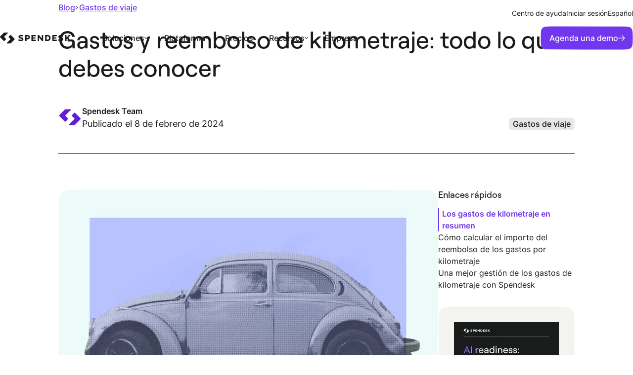

--- FILE ---
content_type: text/html; charset=UTF-8
request_url: https://www.spendesk.com/es/blog/gastos-kilometraje/
body_size: 57611
content:
<!DOCTYPE html><html  dir="ltr" lang="es"><head><meta charset="utf-8">
<meta name="viewport" content="width=device-width, initial-scale=1, viewport-fit=cover">
<title>Gastos y reembolso de kilometraje: todo lo que debes conocer | Spendesk</title>
<link rel="preconnect" href="https://a.storyblok.com">
<link rel="preconnect" href="https://cdn.segment.com">
<style>a,abbr,acronym,address,applet,article,aside,audio,b,big,blockquote,body,canvas,caption,center,cite,code,dd,del,details,dfn,div,dl,dt,em,embed,fieldset,figcaption,figure,footer,form,h1,h2,h3,h4,h5,h6,header,hgroup,html,i,iframe,img,ins,kbd,label,legend,li,mark,menu,nav,object,ol,output,p,pre,q,ruby,s,samp,section,small,span,strike,strong,sub,summary,sup,table,tbody,td,tfoot,th,thead,time,tr,tt,u,ul,var,video{border:0;font-size:100%;font:inherit;margin:0;padding:0;vertical-align:baseline}article,aside,details,figcaption,figure,footer,header,hgroup,menu,nav,section{display:block}body{line-height:1}ol,ul{list-style:none}blockquote,q{quotes:none}blockquote:after,blockquote:before,q:after,q:before{content:"";content:none}table{border-collapse:collapse;border-spacing:0}button,input:not([type=checkbox]),select,textarea{-moz-appearance:none;-webkit-appearance:none;background:none;border:none;font-family:inherit;font-size:inherit;line-height:inherit;padding:0}img,picture,video{max-width:100%}a{color:inherit;text-decoration:none}:root{--fs-body-xsmall:12px;--fs-body-small:14px;--fs-body-medium:16px;--fs-body:18px;--fs-body-large:20px;--lh-body-medium:150%;--fs-title-xxsmall:14px;--fs-title-xsmall:16px;--fs-title-small:18px;--fs-title-medium:24px;--fs-title:36px;--fs-title-large:48px;--fs-title-xlarge:56px;--lh-title-xsmall:120%;--lh-title-small:140%;--lh-title-medium:130%;--lh-title:120%;--lh-title-large:110%;--fs-tag-small:12px;--fs-tag:14px;--fs-button-small:12px;--fs-button:16px;--fs-link-small:14px;--fs-link:16px;--fs-link-large:18px;--lh-link:140%;--lh-link-large:18px;--fs-caption:12px;--lh-caption:120%;--fs-md-icon:24px;--fs-icon-small:5px;--fs-icon:8px;--fs-icon-large:10px;--fs-tag-small:8px;--fs-tag:10px;--fs-quote:28px}:root .blog{--fs-title-xsmall:18px;--fs-title-small:20px;--fs-title-medium:24px;--fs-title:32px;--fs-title-large:48px;--lh-title-xsmall:120%;--lh-title-small:140%;--lh-title-medium:140%;--lh-title:140%;--lh-title-large:120%;--lh-body-large:165%}@media screen and (max-width:600px){:root{--fs-body-xsmall:12px;--fs-body-small:14px;--fs-body-medium:16px;--fs-body:18px;--fs-body-large:18px;--fs-title-xxsmall:12px;--fs-title-xsmall:14px;--fs-title-small:16px;--fs-title-medium:20px;--fs-title:26px;--fs-title-large:32px;--fs-title-xlarge:48px;--fs-tag-small:12px;--fs-tag:14px;--fs-button:16px;--fs-link:16px;--fs-link-large:18px;--fs-caption:12px;--fs-quote:22px}}@media screen and (max-width:600px)and (max-width:600px){.blog{--fs-title-xsmall:14px;--fs-title-small:18px;--fs-title-medium:22px;--fs-title:28px;--fs-title-large:36px}}h1,h2,h3,h4{color:var(--color-text);font-family:var(--font-heading);word-wrap:break-word}h1{font-size:var(--fs-title-large);line-height:var(--lh-title-large)}h1,h2{font-weight:500}h2{font-size:var(--fs-title);line-height:var(--lh-title)}h3{font-size:var(--fs-title-medium);line-height:var(--lh-title-medium)}h3,h4{font-weight:500}h4{font-size:var(--fs-title-small);line-height:var(--lh-title-small)}h5{color:var(--color-tp-salmon);font-size:var(--fs-title-xsmall);font-weight:600;letter-spacing:.04em;line-height:var(--lh-title-xsmall);text-transform:uppercase}p{font-size:var(--fs-body)}p.extrasmall{font-size:var(--fs-body-xsmall)}p.small{font-size:var(--fs-body-small)}p.medium{font-size:var(--fs-body-medium)}p.large{font-size:var(--fs-body-large)}b,strong{font-weight:600}.cookie-banner p a,.link{color:var(--color-primary-text-link);cursor:pointer;font-weight:500;line-height:var(--lh-link);text-decoration:underline;text-underline-offset:3px;transition:color .15s cubic-bezier(.215,.61,.355,1)}.cookie-banner p a.grey,.link.grey{color:var(--color-tp-purple-light);opacity:.5}.cookie-banner p a:hover,.link:hover{color:var(--color-text-hover,#191b1b)}.cookie-banner p a{color:var(--color-text)}[class*=" heading-"],[class^=heading-]{color:var(--color-text);font-family:var(--font-heading);font-weight:500}.heading-1{font-size:var(--fs-title-large);line-height:var(--lh-title-large)}.heading-2{font-size:var(--fs-title);line-height:var(--lh-title)}.heading-3{font-size:var(--fs-title-medium);line-height:var(--lh-title-medium)}.heading-5{font-family:var(--font-default);font-size:var(--fs-title-xsmall);font-weight:600;line-height:var(--lh-title-xsmall)}.btn{background:var(--color-primary-fill,#7136ed);clip-path:var(--sc-h48);color:var(--color-primary-elements,#fff);cursor:pointer;font-weight:500;line-height:var(--lh-5);padding:var(--sp-6) var(--sp-7) var(--sp-6) var(--sp-8);text-align:center;text-decoration:none!important}.btn,.btn span{align-items:center;display:flex!important;gap:var(--sp-6);justify-content:space-between}.btn span{width:100%}.btn:disabled{cursor:not-allowed}@media screen and (max-width:880px){.btn.btn-small{font-size:12px!important;line-height:130%!important;padding:var(--sp-5) var(--sp-6)}.btn.btn-small .btn-arrow{height:10px;width:10px}}.btn.btn-primary-cfo{background:var(--color-tp-pink-cfo);box-shadow:none;color:#fff}.btn[class*=" btn-secondary"],.btn[class^=btn-secondary]{background:none;box-shadow:none}.btn.btn-secondary-cfo{border:1px solid var(--color-tp-pink-cfo);border-radius:var(--br-h48);clip-path:none;color:var(--color-tp-pink-cfo)}.btn.btn-secondary{border-radius:var(--br-h48);box-shadow:0 0 0 var(--str-md) var(--color-secondary-fill,#191b1b) inset;clip-path:none;color:var(--color-secondary-elements,#191b1b)}.btn.btn-secondary-light{border:1px solid #fff}.btn.btn-full{display:block}.btn i{display:inline-block;margin-right:8px;margin-top:-2px;vertical-align:middle}.btn i:before{display:block}.btn i.mini{font-size:12px;margin-right:6px}.btn-arrow{align-items:center;display:flex;height:14px;justify-content:center;width:14px}.btn:focus-visible .btn-arrow svg,.btn:hover .btn-arrow svg,.cta-component:focus-visible .btn-arrow svg,.cta-component:hover .btn-arrow svg{animation:arrow 1.5s}@keyframes arrow{0%{animation-timing-function:cubic-bezier(.45,0,1,0);opacity:1;transform:translate(0)}27%{opacity:1;transform:translate(59%)}28%{opacity:0;transform:translate(59%)}35%{opacity:0;transform:translate(-73.5%)}36%{animation-timing-function:cubic-bezier(0,.45,0,1);opacity:1;transform:translate(-73.5%)}to{opacity:1;transform:translate(0)}}@font-face{font-display:swap;font-family:Roobert;font-style:normal;font-weight:400;src:url(https://www.spendesk.com/fonts/Roobert-Regular.woff2) format("woff2")}@font-face{font-display:swap;font-family:Roobert;font-style:normal;font-weight:500;src:url(https://www.spendesk.com/fonts/Roobert-Medium.woff2) format("woff2")}@font-face{font-display:swap;font-family:Roobert;font-style:normal;font-weight:600;src:url(https://www.spendesk.com/fonts/Roobert-SemiBold.woff2) format("woff2")}@font-face{ascent-override:98.52%;descent-override:23.81%;font-family:Roobert Fallback;font-style:normal;font-weight:400;line-gap-override:0%;size-adjust:103.33%;src:local("Arial")}@font-face{font-display:swap;font-family:Inter;font-style:normal;font-weight:1 999;src:url(https://www.spendesk.com/fonts/Inter.woff2) format("woff2")}@font-face{ascent-override:90%;descent-override:22.43%;font-family:Inter Fallback;font-style:normal;line-gap-override:0%;size-adjust:107.64%;src:local("Arial")}@font-face{font-display:block;font-family:icomoon;font-style:normal;font-weight:400;src:url(https://www.spendesk.com/fonts/icomoon.eot?awrbid);src:url(https://www.spendesk.com/fonts/icomoon.eot?awrbid#iefix) format("embedded-opentype"),url(https://www.spendesk.com/fonts/icomoon.ttf?awrbid) format("truetype"),url(https://www.spendesk.com/fonts/icomoon.woff?awrbid) format("woff"),url(https://www.spendesk.com/fonts/icomoon.svg?awrbid#icomoon) format("svg")}[class*=" icon-"]:before,[class^=icon-]:before{font-family:icomoon!important;speak:none;font-style:normal;font-variant:normal;font-weight:400;line-height:1;text-transform:none;-webkit-font-smoothing:antialiased;-moz-osx-font-smoothing:grayscale}.icon-play-rounded:before{content:""}.icon-checked-long:before{content:""}.icon-cross-border:before{content:""}.icon-checked:before{content:""}.icon-play-round:before{content:""}.icon-clap:before{content:""}.icon-arrow:before{content:""}.icon-company:before{content:""}.icon-cross-round:before{content:""}.icon-info:before{content:""}.icon-star:before{content:""}.icon-quote:before{content:""}.icon-cross-light:before{content:""}.icon-play:before{content:""}.icon-new-tab:before{content:""}.icon-cross:before{content:""}.v-select{cursor:pointer}.v-select:before{color:var(--color-tp-purple);font-size:var(--fs-body-small);position:absolute;right:15px;top:50%;transform:translateY(-50%);transform-origin:50% 45%;transition:all .2s}.v-select .vs__dropdown-toggle{align-items:center;border-color:var(--color-decorative);border-radius:var(--br-h48)!important;border-width:var(--str-md)!important;font-family:var(--font-default);font-size:var(--fs-body-medium);height:51px;padding:0;position:relative;transition:border .2s}.v-select .vs__clear{display:none}.v-select .vs__selected{align-items:center;border:none;bottom:0;color:var(--color-text);display:flex;margin:0;padding:0 40px 0 0;position:absolute;top:0}.v-select .vs__selected img{margin-right:12px;width:32px}.v-select .vs__selected i{font-size:var(--fs-md-icon);margin-right:12px;transform:translateY(2px)}.v-select .vs__selected-options{height:51px;margin-right:6px;overflow:hidden;padding:0 0 0 16px}.v-select .vs__actions{padding:0 16px 0 0}.v-select .vs__search{align-items:center;display:flex;height:100%}.v-select .vs__search,.v-select .vs__search:focus{border:none;margin:0;padding:0}.v-select .vs__search:focus[placeholder],.v-select .vs__search[placeholder]{color:var(--color-text);overflow:hidden;text-overflow:ellipsis;white-space:nowrap}.v-select .vs__search::-webkit-search-cancel-button,.v-select .vs__search:focus::-webkit-search-cancel-button{-webkit-appearance:none}.v-select .vs__dropdown-menu{border:none;border-radius:var(--br-h48);box-shadow:0 2px 8px #0000001a;margin-top:10px;padding:0;top:100%}.v-select .vs__dropdown-option{align-items:center;color:var(--color-tp-gray-dark);display:flex;font-size:var(--fs-body-medium);line-height:var(--lh-body-medium);min-height:40px;padding:10px 17px;white-space:wrap}.v-select .vs__dropdown-option a{overflow:hidden;text-overflow:ellipsis}.v-select .vs__dropdown-option img{margin-right:12px;width:32px}.v-select .vs__dropdown-option i{font-size:var(--fs-md-icon);margin-right:12px;transform:translateY(2px)}.v-select .vs__dropdown-option--highlight{background:#f7f4fd}.v-select .vs__open-indicator rect{stroke:var(--color-text)}.v-select .vs__selected{white-space:nowrap}.v-select.vs--single.vs--open .vs__selected{bottom:0;opacity:1;top:0}.v-select.vs--open .vs__dropdown-toggle{border:var(--str-md) solid var(--color-tp-purple)}.v-select.vs--open .vs__dropdown-toggle:before{display:block}.v-select.vs--open .vs__open-indicator rect{stroke:var(--color-tp-purple)}.v-select.vs--open:before{opacity:.5;transform:translateY(-50%) rotate(180deg)}.v-select.company .vs__search{padding-left:44px}.v-select.country .vs__search{padding-left:36px}.animated-section .fade-in{opacity:0;transform:translateY(30px);transition:all .6s}.animated-section .fade-in.delay-50{transition-delay:50ms}.animated-section .fade-in.delay-100{transition-delay:.1s}.animated-section .fade-in.delay-150{transition-delay:.15s}.animated-section .fade-in.delay-200{transition-delay:.2s}.animated-section .fade-in.delay-250{transition-delay:.25s}.animated-section .fade-in.delay-300{transition-delay:.3s}.animated-section .fade-in.delay-350{transition-delay:.35s}.animated-section .fade-in.delay-400{transition-delay:.4s}.animated-section .fade-in.delay-450{transition-delay:.45s}.animated-section .fade-in.delay-500{transition-delay:.5s}.animated-section .fade-in.delay-550{transition-delay:.55s}.animated-section .fade-in.delay-600{transition-delay:.6s}.animated-section .fade-in.delay-650{transition-delay:.65s}.animated-section .fade-in.delay-700{transition-delay:.7s}.animated-section .fade-in.delay-750{transition-delay:.75s}.animated-section .fade-in.delay-800{transition-delay:.8s}.animated-section .fade-in.delay-850{transition-delay:.85s}.animated-section .fade-in.delay-900{transition-delay:.9s}.animated-section .fade-in.delay-950{transition-delay:.95s}.animated-section .fade-in.delay-1000{transition-delay:1s}.animated-section--active .fade-in{opacity:1;transform:translateY(0)}:root{--color-tp-black:#000;--color-tp-gray:#b3b1b9;--color-tp-gray-ultralight:#fafafb;--color-tp-gray-light:#c0c0c8;--color-tp-gray-medium:#818090;--color-tp-gray-dark:#434159;--color-tp-gray-ultradark:#040222;--color-tp-blue-ultralight:#f8f9ff;--color-tp-blue-light:#b7c2ff;--color-tp-white:#fff;--color-tp-purple-ultralight:#f7f4fd;--color-tp-purple-ultralight2:#efe9fb;--color-tp-purple-light:#645873;--color-tp-purple-shadow:#ae90e8;--color-tp-purple:#5d21d2;--color-tp-purple-hover:#4b1baf;--color-tp-purple-ultradark:#27175c;--color-tp-pink:#e473ff;--color-tp-pink-light:#f1b9ff;--color-tp-salmon:#ffa38a;--color-tp-red:#be2900;--color-tp-red-error:#f04c74;--color-tp-red-error-light:#feedf1;--color-tp-teal-light:#a0ece5;--color-tp-teal-hover:#70e2d9;--color-tp-teal:#4ac8c6;--color-tp-pink-cfo:#ff3465}.white-theme{--color-background:#fff;--color-container:#f3f4ef;--color-container-variant:#191b1b;--color-container-variant-2:#e9e6ff;--color-text:#191b1b;--color-text-50:rgba(25,27,27,.5);--color-text-variant:#fff;--color-text-hover:#191b1b;--color-text-link-variant:#ae99ff;--color-primary-fill:#7136ed;--color-primary-elements:#fff;--color-primary-text-link:#7136ed;--color-secondary-fill:#191b1b;--color-secondary-elements:#191b1b;--color-tertiary-fill:#fff;--color-tertiary-elements:#191b1b;--color-accent-01:#7136ed;--color-accent-02:#191b1b;--color-accent-03:#eedbf7;--color-accent-04:#e6e8ab;--color-accent-05:#c7ead6;--color-accent-06:#dae0ff;--color-accent-07:#e4ddff;--color-on-accent:#191b1b;--color-decorative:#191b1b;--color-disabled:rgba(25,27,27,.1);--color-controllers:#f3f4ef}.carbon-theme,.dark-theme{--color-background:#191b1b;--color-container:#303232;--color-container-variant:#f3f4ef;--color-container-variant-2:#e9e6ff;--color-text:#fff;--color-text-50:hsla(0,0%,100%,.5);--color-text-variant:#191b1b;--color-text-hover:#fff;--color-text-link-variant:#7136ed;--color-primary-fill:#7136ed;--color-primary-elements:#fff;--color-primary-text-link:#ae99ff;--color-secondary-fill:#fff;--color-secondary-elements:#fff;--color-tertiary-fill:#191b1b;--color-tertiary-elements:#fff;--color-accent-01:#ae99ff;--color-accent-02:#fff;--color-accent-03:#eedbf7;--color-accent-04:#e6e8ab;--color-accent-05:#c7ead6;--color-accent-06:#dae0ff;--color-accent-07:#e4ddff;--color-on-accent:#191b1b;--color-decorative:#fff;--color-disabled:hsla(0,0%,100%,.1);--color-controllers:hsla(0,0%,100%,.1)}.grolive-theme,.light-theme{--color-background:#f3f4ef;--color-container:#fff;--color-container-variant:#191b1b;--color-container-variant-2:#e9e6ff;--color-text:#191b1b;--color-text-50:rgba(25,27,27,.5);--color-text-variant:#fff;--color-text-hover:#191b1b;--color-text-link-variant:#ae99ff;--color-primary-fill:#7136ed;--color-primary-elements:#fff;--color-primary-text-link:#7136ed;--color-secondary-fill:#191b1b;--color-secondary-elements:#191b1b;--color-tertiary-fill:#f3f4ef;--color-tertiary-elements:#191b1b;--color-accent-01:#7136ed;--color-accent-02:#191b1b;--color-accent-03:#dfaff7;--color-accent-04:#ced25d;--color-accent-05:#91d6ae;--color-accent-06:#b3bffa;--color-accent-07:#c5b6ff;--color-on-accent:#191b1b;--color-decorative:#191b1b;--color-disabled:rgba(25,27,27,.1);--color-controllers:#fff}:root{--br-h96-min:24px;--br-h80:20px;--br-h72:18px;--br-h64:16px;--br-h48:12px;--br-h40:10px;--br-h32:8px;--br-h24:6px;--br-h20:5px;--br-h16:4px;--sc-section:polygon(96px .5px,50% .5px, calc(100% - 96px) .5px, calc(100% - 81.2px) .5px, calc(100% - 72.905px) .647px, calc(100% - 69.8px) .8px, calc(100% - 60.9px) 1.5px, calc(100% - 57.8408px) 1.9496px, calc(100% - 53.6px) 2.9px, calc(100% - 48.128px) 4.619px, calc(100% - 42.872px) 6.716px, calc(100% - 33.02px) 12.0432px, calc(100% - 28.475px) 15.2625px, calc(100% - 24.2px) 18.8328px, calc(100% - 21.5px) 21.4px, calc(100% - 17.7047px) 25.495px, calc(100% - 14.2496px) 29.86px, calc(100% - 11.1509px) 34.495px, calc(100% - 8.4144px) 39.388px, calc(100% - 6.0375px) 44.5px, calc(100% - 4.0656px) 49.828px, calc(100% - 2.6528px) 54.8832px, calc(100% - 1.2528px) 64.0768px, calc(100% - .9px) 69.7px, calc(100% - .7368px) 73.8648px, calc(100% - .6px) 81px, calc(100% - .6px) calc(100% - 15px) , calc(100% - .6px) calc(100% - .4px) ,384.1px calc(100% - .4px) ,.5px calc(100% - .4px) ,.5px calc(100% - 3.6176px) ,.5px calc(100% - 8.15px) ,.5px calc(100% - 12.3584px) ,.647px calc(100% - 23.2166px) ,.8px calc(100% - 26.3px) ,.8px 69.7px,1.5px 60.8px,1.9496px 57.7696px,2.5528px 54.8928px,4.004px 49.828px,5.975px 44.5px,8.324px 39.388px,11.0509px 34.495px,14.1496px 29.86px,17.6047px 25.495px,21.4px 21.4px,25.495px 17.6047px,29.86px 14.1496px,34.495px 11.0509px,37.732px 9.1883px,42.772px 6.6872px,48.028px 4.5749px,53.5px 2.9px,56.3144px 2.2344px,63.2894px 1.2354px,66.8326px .93859999999999px,69.7px .79999999999999px,72.805px .70999999999999px,81.1px .49999999999999px,85.1563px .4559px,94.3381px .4973px,96px .5px);--sc-h96-min:polygon(50% calc(100% - 1.4px) , calc(50% - 6.4688px) calc(100% - 1.4064px) , calc(50% - 14.9px) calc(100% - 1.5px) ,22.7779px calc(100% - 2.1588px) ,17.3125px calc(100% - 3.125px) ,13.5px calc(100% - 4.4px) ,10.2375px calc(100% - 6.1375px) ,7.5px calc(100% - 8.4px) ,5.2375px calc(100% - 11.175px) ,3.5px calc(100% - 14.4px) ,2.2625px calc(100% - 18.25px) ,1.4px calc(100% - 22.7px) ,.8875px calc(100% - 27.9375px) ,.6px calc(100% - 34px) ,.5px calc(100% - 48.9px) ,.6px calc(50% - 15.3px) ,.85px 27.1375px,1.4px 21.9px,2.225px 17.4125px,3.5px 13.6px,5.2375px 10.375px,7.5px 7.6px,10.275px 5.3375px,13.5px 3.6px,17.3125px 2.3625px,21.8px 1.5px,26.9875px .95px,33px .7px,48px .6px, calc(50% + 6.4688px) .6064px, calc(50% + 14.9px) .7px, calc(100% - 21.7px) 1.4px, calc(100% - 17.2125px) 2.225px, calc(100% - 13.4px) 3.5px, calc(100% - 10.1375px) 5.2375px, calc(100% - 7.4px) 7.5px, calc(100% - 5.1375px) 10.275px, calc(100% - 3.4px) 13.5px, calc(100% - 2.1625px) 17.3125px, calc(100% - 1.3px) 21.8px, calc(100% - .7875px) 27.0375px, calc(100% - .5px) 33.1px, calc(100% - .4px) calc(50% - .5px) , calc(100% - .5px) calc(50% + 14.4px) , calc(100% - .75px) calc(100% - 28.0375px) , calc(100% - 1.3px) calc(100% - 22.8px) , calc(100% - 2.125px) calc(100% - 18.3125px) , calc(100% - 3.4px) calc(100% - 14.5px) , calc(100% - 5.1375px) calc(100% - 11.2375px) , calc(100% - 7.4px) calc(100% - 8.5px) , calc(100% - 10.175px) calc(100% - 6.2375px) , calc(100% - 13.4px) calc(100% - 4.5px) , calc(100% - 17.25px) calc(100% - 3.2625px) , calc(100% - 21.7px) calc(100% - 2.4px) , calc(100% - 26.9375px) calc(100% - 1.8875px) , calc(100% - 33px) calc(100% - 1.6px) , calc(100% - 48px) calc(100% - 1.4px) );--sc-h80:polygon(50% calc(100% - .5px) , calc(50% - 12.5px) calc(100% - .6px) ,23.3704px calc(100% - .768px) ,18.1px calc(100% - 1.2px) ,14.35px calc(100% - 1.9px) ,11.2px calc(100% - 2.9px) ,8.475px calc(100% - 4.325px) ,6.2px calc(100% - 6.2px) ,4.325px calc(100% - 8.475px) ,2.9px calc(100% - 11.2px) ,1.9px calc(100% - 14.3875px) ,1.2px calc(100% - 18.1px) ,.7875px calc(100% - 22.4625px) ,.6px calc(100% - 27.5px) ,.5125px calc(100% - 33.375px) ,.5px calc(100% - 40px) ,.6px calc(50% - 12.5px) ,1.2px 18.1px,1.9px 14.35px,2.9px 11.2px,4.325px 8.5125px,6.2px 6.2px,8.475px 4.325px,11.2px 2.9px,14.3875px 1.9px,18.1px 1.2px,22.4625px .7875px,27.5px .6px,33.3375px .5125px,40px .5px, calc(100% - 23.3704px) .768px, calc(100% - 18.1px) 1.2px, calc(100% - 14.35px) 1.9px, calc(100% - 11.2px) 2.9px, calc(100% - 8.5125px) 4.325px, calc(100% - 6.2px) 6.2px, calc(100% - 4.325px) 8.475px, calc(100% - 2.9px) 11.2px, calc(100% - 1.9px) 14.3875px, calc(100% - 1.2px) 18.1px, calc(100% - .7875px) 22.4625px, calc(100% - .6px) 27.5px, calc(100% - .5125px) 33.3px, calc(100% - .5px) 40px, calc(100% - 1.2px) calc(100% - 18.1px) , calc(100% - 2.9px) calc(100% - 11.2px) , calc(100% - 4.325px) calc(100% - 8.475px) , calc(100% - 6.2px) calc(100% - 6.2px) , calc(100% - 8.475px) calc(100% - 4.325px) , calc(100% - 11.2px) calc(100% - 2.9px) , calc(100% - 14.3875px) calc(100% - 1.9px) , calc(100% - 18.1px) calc(100% - 1.2px) , calc(50% + 12.5px) calc(100% - .6px) ,50% calc(100% - .5px) );--sc-h72:polygon(50% calc(100% - .5px) , calc(50% - 11.2px) calc(100% - .6px) ,21.1024px calc(100% - .7392px) ,16.3px calc(100% - 1.2px) ,12.9375px calc(100% - 1.8px) ,10.1px calc(100% - 2.7px) ,7.7px calc(100% - 3.9625px) ,5.6px calc(100% - 5.6px) ,3.925px calc(100% - 7.6625px) ,2.7px calc(100% - 10.1px) ,1.8px calc(100% - 12.975px) ,1.2px calc(100% - 16.3px) ,.825px calc(100% - 20.2125px) ,.6px calc(100% - 24.8px) ,.5125px calc(100% - 30.025px) ,.5px calc(100% - 36px) ,.6px calc(50% - 11.2px) ,1.2px 16.3px,1.8px 12.9375px,2.7px 10.1px,3.9625px 7.7px,5.6px 5.6px,7.6625px 3.925px,10.1px 2.7px,12.975px 1.8px,16.3px 1.2px,20.2125px .825px,24.8px .6px,30.0625px .5125px,36px .5px, calc(100% - 21.1024px) .7392px, calc(100% - 16.3px) 1.2px, calc(100% - 12.9375px) 1.8px, calc(100% - 10.1px) 2.7px, calc(100% - 7.6625px) 3.9625px, calc(100% - 5.6px) 5.6px, calc(100% - 3.925px) 7.6625px, calc(100% - 2.7px) 10.1px, calc(100% - 1.8px) 12.975px, calc(100% - 1.2px) 16.3px, calc(100% - .825px) 20.2125px, calc(100% - .6px) 24.8px, calc(100% - .5125px) 30.0625px, calc(100% - .5px) 36px, calc(100% - 1.2px) calc(100% - 16.3px) , calc(100% - 2.7px) calc(100% - 10.1px) , calc(100% - 3.9625px) calc(100% - 7.6625px) , calc(100% - 5.6px) calc(100% - 5.6px) , calc(100% - 7.6625px) calc(100% - 3.925px) , calc(100% - 10.1px) calc(100% - 2.7px) , calc(100% - 12.975px) calc(100% - 1.8px) , calc(100% - 16.3px) calc(100% - 1.2px) , calc(50% + 11.2px) calc(100% - .6px) ,50% calc(100% - .5px) );--sc-h64:polygon(50% calc(100% - .5px) , calc(50% - 10px) calc(100% - .6px) ,18.712px calc(100% - .7328px) ,14.5px calc(100% - 1.1px) ,11.4875px calc(100% - 1.65px) ,9px calc(100% - 2.5px) ,6.85px calc(100% - 3.6125px) ,5px calc(100% - 5.1px) ,3.5125px calc(100% - 6.9125px) ,2.4px calc(100% - 9.1px) ,1.5875px calc(100% - 11.6625px) ,1px calc(100% - 14.6px) ,.675px calc(100% - 18.0875px) ,.5px calc(100% - 22.1px) ,.4125px calc(100% - 26.7625px) ,.4px calc(100% - 32.1px) ,.5px calc(50% - 10.1px) ,1px 14.4px,1.55px 11.3875px,2.4px 8.9px,3.55px 6.8375px,5px 5px,6.8125px 3.5125px,9px 2.4px,11.5625px 1.5875px,14.5px 1px,17.9875px .675px,22px .5px,26.6625px .4125px,32px .4px, calc(100% - 18.712px) .6328px, calc(100% - 14.5px) 1px, calc(100% - 11.4875px) 1.55px, calc(100% - 9px) 2.4px, calc(100% - 6.8875px) 3.55px, calc(100% - 5px) 5px, calc(100% - 3.5125px) 6.8125px, calc(100% - 2.4px) 9px, calc(100% - 1.5875px) 11.5625px, calc(100% - 1px) 14.5px, calc(100% - .675px) 17.9875px, calc(100% - .5px) 22px, calc(100% - .4125px) 26.6625px, calc(100% - .4px) 32px, calc(100% - 1px) calc(100% - 14.5px) , calc(100% - 2.4px) calc(100% - 9px) , calc(100% - 3.5125px) calc(100% - 6.85px) , calc(100% - 5px) calc(100% - 5px) , calc(100% - 6.8125px) calc(100% - 3.5125px) , calc(100% - 9px) calc(100% - 2.4px) , calc(100% - 11.5625px) calc(100% - 1.5875px) , calc(100% - 14.5px) calc(100% - 1px) , calc(50% + 10px) calc(100% - .6px) ,50% calc(100% - .5px) );--sc-h48:polygon(50% calc(100% - .5px) , calc(50% - 5.439px) calc(100% - .5343px) ,10.4261px calc(100% - 1.0631px) ,7.1389px calc(100% - 1.8559px) ,4.6524px calc(100% - 3.2313px) ,3.2313px calc(100% - 4.6713px) ,2.1531px calc(100% - 6.4731px) ,1.3875px calc(100% - 8.6625px) ,.9429px calc(100% - 11.3889px) ,.6608px calc(100% - 15.2648px) ,.5px calc(100% - 24px) ,.5px 50%,.5729px calc(50% - 6.831px) ,.6608px 15.2264px,1.3875px 8.6625px,2.4608px 5.8397px,3.9px 3.9px,4.6524px 3.1656px,7.5336px 1.6232px,10.4288px .9631px,14.0824px .6264px,24px .4px, calc(100% - 14.0824px) .6264px, calc(100% - 7.1389px) 1.7559px, calc(100% - 5.8397px) 2.3797px, calc(100% - 3.9px) 3.8px, calc(100% - 3.2313px) 4.5713px, calc(100% - 1.3875px) 8.5625px, calc(100% - .7625px) 13.4125px, calc(100% - .6608px) 15.1648px, calc(100% - .5027px) 21.398px, calc(100% - .5px) calc(50% - .1px) , calc(100% - .5729px) calc(50% + 6.7337px) , calc(100% - .8443px) calc(100% - 12.4994px) , calc(100% - 1.3875px) calc(100% - 8.7625px) , calc(100% - 2.4797px) calc(100% - 5.9397px) , calc(100% - 3.9px) calc(100% - 4px) , calc(100% - 5.5344px) calc(100% - 2.7544px) , calc(100% - 8.7px) calc(100% - 1.4875px) , calc(100% - 14.0824px) calc(100% - .8264px) , calc(100% - 22.356px) calc(100% - .5016px) , calc(100% - 24px) calc(100% - .5px) );--sc-h32:polygon(50% calc(100% - .5px) , calc(50% - 2.65px) calc(100% - .5px) , calc(50% - 5px) calc(100% - .5px) ,7.3px calc(100% - .8px) ,4.6px calc(100% - 1.5px) ,2.7px calc(100% - 2.7px) ,1.5px calc(100% - 4.6px) ,.8px calc(100% - 7.3px) ,.5px calc(100% - 11px) ,.5px calc(100% - 16px) ,.5px calc(50% - 5px) ,.8px 7.3px,1.5px 4.6px,2.7px 2.7px,4.6px 1.5px,7.3px .8px,11px .5px,16px .5px, calc(50% + 5px) .5px, calc(100% - 7.3px) .8px, calc(100% - 4.6px) 1.5px, calc(100% - 2.7px) 2.7px, calc(100% - 1.5px) 4.6px, calc(100% - .8px) 7.3px, calc(100% - .5px) 11px, calc(100% - .5px) 16px, calc(100% - .5px) calc(50% + 5px) , calc(100% - .8px) calc(100% - 7.3px) , calc(100% - 1.5px) calc(100% - 4.6px) , calc(100% - 2.7px) calc(100% - 2.7px) , calc(100% - 4.6px) calc(100% - 1.5px) , calc(100% - 7.3px) calc(100% - .8px) , calc(100% - 11px) calc(100% - .5px) , calc(100% - 16px) calc(100% - .5px) );--sc-h24:polygon(50% calc(100% - .5px) , calc(50% - 2px) calc(100% - .5px) , calc(50% - 3.7px) calc(100% - .5px) ,4.425px calc(100% - .9125px) ,2.725px calc(100% - 1.575px) ,1.2px calc(100% - 3.5px) ,.7px calc(100% - 5.5px) ,.5px calc(100% - 8.3px) ,.5px calc(100% - 12px) ,.5px calc(50% - 3.7px) ,.7px 5.5px,1.2px 3.5px,2.1px 2.1px,3.5px 1.2px,5.5px .7px,8.3px .5px,12px .5px, calc(50% + 3.7px) .5px, calc(100% - 5.5px) .7px, calc(100% - 3.5px) 1.2px, calc(100% - 2.1px) 2.1px, calc(100% - 1.2px) 3.5px, calc(100% - .7px) 5.5px, calc(100% - .5px) 8.3px, calc(100% - .5px) 12px, calc(100% - .5px) calc(50% + 3.7px) , calc(100% - .7px) calc(100% - 5.5px) , calc(100% - 1.2px) calc(100% - 3.5px) , calc(100% - 2.1px) calc(100% - 2.1px) , calc(100% - 3.5px) calc(100% - 1.2px) , calc(100% - 5.5px) calc(100% - .7px) , calc(100% - 8.3px) calc(100% - .5px) , calc(100% - 12px) calc(100% - .5px) );--sc-h20:polygon(50% calc(100% - .5px) , calc(50% - 1.6625px) calc(100% - .5px) , calc(50% - 3.1px) calc(100% - .5px) ,4.6px calc(100% - .7px) ,2.4125px calc(100% - 1.4125px) ,1px calc(100% - 3.625px) ,.6px calc(100% - 7.6397px) ,.6px calc(50% - 1.5625px) ,.9625px 3.7875px,2.4125px 1.575px,5.6375px .5875px,10px .5px, calc(100% - 5.6375px) .5625px, calc(100% - 2.4125px) 1.4125px, calc(100% - 1px) 3.625px, calc(100% - .5559px) 7.6397px, calc(100% - .6px) calc(50% + 1.5625px) , calc(100% - .9625px) calc(100% - 3.7875px) , calc(100% - 2.4125px) calc(100% - 1.575px) , calc(100% - 5.675px) calc(100% - .8px) , calc(100% - 10px) calc(100% - .5px) );--sc-h16-max:polygon(50% calc(100% - .5px) , calc(50% - 1.325px) calc(100% - .5px) , calc(50% - 2.5px) calc(100% - .5px) ,3.2743px calc(100% - .69px) ,1.2125px calc(100% - 1.9125px) ,.6343px calc(100% - 4.177px) ,.6px calc(100% - 8px) ,.6352px 4.708px,1.2625px 1.95px,3.0125px .85px,6.1597px .6px, calc(50% + 1.3625px) .6px, calc(100% - 3.0125px) .85px, calc(100% - 1.2125px) 1.925px, calc(100% - .6343px) 4.177px, calc(100% - .6px) 8px, calc(100% - .6352px) calc(100% - 4.708px) , calc(100% - 1.225px) calc(100% - 1.95px) , calc(100% - 2.975px) calc(100% - .85px) , calc(100% - 6.675px) calc(100% - .55px) , calc(100% - 8px) calc(100% - .5px) )}@media screen and (max-width:1440px){:root{--sp-1-col:74.67px;--sp-14:192px;--sp-13:96px;--sp-12:72px;--sp-11:48px;--sp-10:32px;--sp-9:24px;--sp-8:18px;--sp-7:16px;--sp-6:12px;--sp-5:8px;--sp-4:6px;--sp-3:5px;--sp-2:4px;--sp-1:2px;--sp-0-6:clamp(0px,-4px + 1.1111vi,12px);--sp-0-9:clamp(0px,-8px + 2.2222vi,24px);--sp-4-6:clamp(6px,4px + .5556vi,12px);--sp-5-7:clamp(8px,5.3333px + .7407vi,16px);--sp-7-10:clamp(16px,10.6667px + 1.4815vi,32px);--sp-9-10:clamp(24px,21.3333px + .7407vi,32px);--sp-9-11:clamp(24px,16px + 2.2222vi,48px);--sp-9-13:clamp(24px,0px + 6.6667vi,96px);--sp-10-11:clamp(32px,26.6667px + 1.4815vi,48px);--sp-11-12:clamp(48px,40px + 2.2222vi,72px);--sp-11-13:clamp(48px,32px + 4.4444vi,96px);--sp-13-14:clamp(96px,64px + 8.8889vi,192px)}}@media screen and (min-width:1441px){:root{--sp-1-col:clamp(74.67px,-.2078px + 5.1962vi,99.56px);--sp-14:clamp(192px,-.5344px + 13.3612vi,256px);--sp-13:clamp(96px,-.2672px + 6.6806vi,128px);--sp-12:clamp(72px,-.2004px + 5.0104vi,96px);--sp-11:clamp(48px,-.1336px + 3.3403vi,64px);--sp-10:clamp(32px,-.0991px + 2.2276vi,42.67px);--sp-9:clamp(24px,-.0668px + 1.6701vi,32px);--sp-8:clamp(18px,-.0501px + 1.2526vi,24px);--sp-7:clamp(16px,-.0345px + 1.1127vi,21.33px);--sp-6:clamp(12px,-.0334px + .8351vi,16px);--sp-5:clamp(8px,-.0323px + .5574vi,10.67px);--sp-4:clamp(6px,-.0167px + .4175vi,8px);--sp-3:clamp(5px,-.0239px + .3486vi,6.67px);--sp-2:clamp(4px,-.6028px + .3194vi,5.53px);--sp-1:clamp(2px,-.0156px + .1399vi,2.67px);--sp-0-6:clamp(12px,-.0334px + .8351vi,16px);--sp-0-9:clamp(24px,-.0668px + 1.6701vi,32px);--sp-4-6:clamp(12px,-.0334px + .8351vi,16px);--sp-5-7:clamp(16px,-.0345px + 1.1127vi,21.33px);--sp-7-10:clamp(32px,-.0991px + 2.2276vi,42.67px);--sp-9-10:clamp(32px,-.0991px + 2.2276vi,42.67px);--sp-9-11:clamp(48px,-.1336px + 3.3403vi,64px);--sp-9-13:clamp(96px,-.2672px + 6.6806vi,128px);--sp-10-11:clamp(48px,-.1336px + 3.3403vi,64px);--sp-11-12:clamp(72px,-.2004px + 5.0104vi,96px);--sp-11-13:clamp(96px,-.2672px + 6.6806vi,128px);--sp-13-14:clamp(192px,-.5344px + 13.3612vi,256px)}}:root{--str-md:1.5px;--str-lg:2.5px;--lh-6:165%;--lh-5:150%;--lh-4:140%;--lh-3:120%;--lh-2:105%;--lh-1:100%;--font-default:"Twemoji Country Flags","Inter","Inter Fallback";--font-heading:"Twemoji Country Flags","Roobert","Roobert Fallback"}.btn:not(.btn),.text,.text-big-figures,.text-body,.text-body-blog,.text-body-lg,.text-body-md,.text-body-sm,.text-body-xl,.text-bold,.text-caps,.text-heading,.text-heading-md,.text-heading-sm,.text-headline,.text-interactive-lg:not(.btn),.text-interactive-md:not(.btn),.text-interactive:not(.btn),.text-item-heading,.text-item-heading-lg,.text-item-heading-md,.text-item-heading-sm,.text-legal-info,.text-navigation-links,.text-quote,.text-quote-lg,.text-quote-md,.text-section-heading,.text-tags,.text-tags-lg,.text-tags-md{color:var(--color-text)}.btn:not(.header-navbar-item-submenu-column-cta):not(.btn) a,.text-big-figures:not(.header-navbar-item-submenu-column-cta) a,.text-body-blog:not(.header-navbar-item-submenu-column-cta) a,.text-body-lg:not(.header-navbar-item-submenu-column-cta) a,.text-body-md:not(.header-navbar-item-submenu-column-cta) a,.text-body-sm:not(.header-navbar-item-submenu-column-cta) a,.text-body-xl:not(.header-navbar-item-submenu-column-cta) a,.text-body:not(.header-navbar-item-submenu-column-cta) a,.text-bold:not(.header-navbar-item-submenu-column-cta) a,.text-caps:not(.header-navbar-item-submenu-column-cta) a,.text-heading-md:not(.header-navbar-item-submenu-column-cta) a,.text-heading-sm:not(.header-navbar-item-submenu-column-cta) a,.text-heading:not(.header-navbar-item-submenu-column-cta) a,.text-headline:not(.header-navbar-item-submenu-column-cta) a,.text-interactive-lg:not(.header-navbar-item-submenu-column-cta):not(.btn) a,.text-interactive-md:not(.header-navbar-item-submenu-column-cta):not(.btn) a,.text-interactive:not(.header-navbar-item-submenu-column-cta):not(.btn) a,.text-item-heading-lg:not(.header-navbar-item-submenu-column-cta) a,.text-item-heading-md:not(.header-navbar-item-submenu-column-cta) a,.text-item-heading-sm:not(.header-navbar-item-submenu-column-cta) a,.text-item-heading:not(.header-navbar-item-submenu-column-cta) a,.text-legal-info:not(.header-navbar-item-submenu-column-cta) a,.text-navigation-links:not(.header-navbar-item-submenu-column-cta) a,.text-quote-lg:not(.header-navbar-item-submenu-column-cta) a,.text-quote-md:not(.header-navbar-item-submenu-column-cta) a,.text-quote:not(.header-navbar-item-submenu-column-cta) a,.text-section-heading:not(.header-navbar-item-submenu-column-cta) a,.text-tags-lg:not(.header-navbar-item-submenu-column-cta) a,.text-tags-md:not(.header-navbar-item-submenu-column-cta) a,.text-tags:not(.header-navbar-item-submenu-column-cta) a,.text:not(.header-navbar-item-submenu-column-cta) a{text-decoration:underline;text-underline-offset:3px}.text-headline{font-family:var(--font-heading);font-size:clamp(144px,41.7161px + 7.0981vi,178px)!important;font-weight:600!important;line-height:var(--lh-2)!important}@media screen and (max-width:1440px){.text-headline{font-size:clamp(60px,32px + 7.7778vi,144px)!important}}.text-heading,.text-heading-md,.text-heading-sm{font-family:var(--font-heading);font-weight:500!important;line-height:var(--lh-3)!important}.text-heading-md{font-size:clamp(96px,29.8163px + 4.5929vi,118px)!important}@media screen and (max-width:1440px){.text-heading-md{font-size:clamp(46px,29.3333px + 4.6296vi,96px)!important}}.text-heading-sm{font-size:clamp(72px,20.858px + 3.5491vi,89px)!important}@media screen and (max-width:1440px){.text-heading-sm{font-size:clamp(34px,21.3333px + 3.5185vi,72px)!important}}.text-section-heading{font-family:var(--font-heading);font-size:clamp(46px,21.9332px + 1.6701vi,54px)!important;font-weight:500!important;line-height:var(--lh-3)!important}@media screen and (max-width:1440px){.text-section-heading{font-size:clamp(28px,22px + 1.6667vi,46px)!important}}.text-quote,.text-quote-lg,.text-quote-md{font-family:var(--font-heading)}.text-quote-md{font-size:clamp(32px,19.9666px + .8351vi,36px)!important;font-weight:400!important;line-height:var(--lh-4)!important}@media screen and (max-width:1440px){.text-quote-md{font-size:clamp(22px,18.6667px + .9259vi,32px)!important}}.text-quote-lg{font-size:clamp(72px,20.858px + 3.5491vi,89px)!important;font-weight:500!important;line-height:var(--lh-3)!important}@media screen and (max-width:1440px){.text-quote-lg{font-size:clamp(34px,21.3333px + 3.5185vi,72px)!important}}.text-item-heading,.text-item-heading-lg,.text-item-heading-md,.text-item-heading-sm{font-family:var(--font-heading);font-weight:500!important;line-height:var(--lh-3)!important}.text-item-heading-lg{font-size:clamp(32px,19.9666px + .8351vi,36px)!important}@media screen and (max-width:1440px){.text-item-heading-lg{font-size:clamp(22px,18.6667px + .9259vi,32px)!important}}.text-item-heading-md{font-size:clamp(24px,17.9833px + .4175vi,26px)!important}@media screen and (max-width:1440px){.text-item-heading-md{font-size:clamp(18px,16px + .5556vi,24px)!important}}.text-item-heading-sm{font-size:clamp(18px,14.9916px + .2088vi,19px)!important}@media screen and (max-width:1440px){.text-item-heading-sm{font-size:clamp(16px,15.3333px + .1852vi,18px)!important}}.text-body,.text-body-blog,.text-body-lg,.text-body-md,.text-body-sm,.text-body-xl{font-family:var(--font-default);font-weight:400!important;line-height:var(--lh-5)!important}.text-body-lg{font-size:clamp(18px,14.9916px + .2088vi,19px)!important}@media screen and (max-width:1440px){.text-body-lg{font-size:clamp(16px,15.3333px + .1852vi,18px)!important}}.text-body-xl{font-size:clamp(28px,18.9749px + .6263vi,31px)!important}@media screen and (max-width:1440px){.text-body-xl{font-size:clamp(22px,20px + .5556vi,28px)!important}}.text-body-md{font-size:clamp(16px,12.9916px + .2088vi,17px)!important}@media screen and (max-width:1440px){.text-body-md{font-size:clamp(14px,13.3333px + .1852vi,16px)!important}}.text-body-sm{font-size:clamp(14px,10.9916px + .2088vi,15px)!important}@media screen and (max-width:1440px){.text-body-sm{font-size:clamp(12px,11.3333px + .1852vi,14px)!important}}.text-body-blog{font-size:clamp(20px,14px + .4167vw,22px)!important;line-height:var(--lh-6)!important}@media screen and (max-width:1440px){.text-body-blog{font-size:clamp(18px,17.3333px + .1852vw,20px)!important}}.text-body a,.text-body-blog a,.text-body-lg a,.text-body-md a,.text-body-sm a,.text-body-xl a{font-weight:500!important}.btn,.text-interactive,.text-interactive-lg,.text-interactive-md{font-family:var(--font-default);font-weight:500!important;line-height:var(--lh-5)!important}.text-interactive-lg{font-size:clamp(18px,14.9916px + .2088vi,19px)!important}@media screen and (max-width:1440px){.text-interactive-lg{font-size:clamp(16px,15.3333px + .1852vi,18px)!important}}.btn,.text-interactive-md{font-size:clamp(16px,12.9916px + .2088vi,17px)!important}@media screen and (max-width:1440px){.btn,.text-interactive-md{font-size:clamp(14px,13.3333px + .1852vi,16px)!important}}.text-tags,.text-tags-lg,.text-tags-md{font-family:var(--font-default);font-weight:500!important}.text-tags-lg{font-size:clamp(14px,10.9916px + .2088vi,15px)!important;line-height:var(--lh-1)!important}@media screen and (max-width:1440px){.text-tags-lg{font-size:clamp(12px,11.3333px + .1852vi,14px)!important}}.text-tags-md{font-size:clamp(12px,8.9916px + .2088vi,13px)!important;line-height:var(--lh-5)!important}@media screen and (max-width:1440px){.text-tags-md{font-size:clamp(10px,9.3333px + .1852vi,12px)!important}}.text-caps{font-family:var(--font-default);font-size:clamp(14px,10.9916px + .2088vi,15px)!important;font-weight:600!important;letter-spacing:.84px;line-height:var(--lh-5)!important;text-transform:uppercase}@media screen and (max-width:1440px){.text-caps{font-size:clamp(12px,11.3333px + .1852vi,14px)!important}}.text-big-figures{font-family:var(--font-heading);font-size:clamp(128px,31.7328px + 6.6806vi,160px)!important;font-weight:500!important;line-height:var(--lh-1)!important}@media screen and (max-width:1440px){.text-big-figures{font-size:clamp(56px,32px + 6.6667vi,128px)!important}}.text-navigation-links{font-family:var(--font-default);font-size:clamp(14px,10.9916px + .2088vi,15px)!important;font-weight:400!important;line-height:var(--lh-5)!important}@media screen and (max-width:1440px){.text-navigation-links{font-size:14px!important}}.text-legal-info{font-family:var(--font-default);font-size:clamp(12px,8.9916px + .2088vi,13px)!important;font-weight:400!important;line-height:var(--lh-5)!important}@media screen and (max-width:1440px){.text-legal-info{font-size:clamp(10px,9.3333px + .1852vi,12px)!important}}.text-legal-info a{font-weight:500!important}.text-bold{font-weight:600!important}*{-webkit-font-smoothing:antialiased;-moz-osx-font-smoothing:grayscale;-webkit-tap-highlight-color:transparent}html{background:#fff;scroll-behavior:smooth}html ::-moz-selection{background:var(--color-accent-01);color:var(--color-tp-white)}html ::selection{background:var(--color-accent-01);color:var(--color-tp-white)}html body{font-family:var(--font-default);min-width:365px}@media screen and not (max-width:365px){html body{overflow-x:hidden}}html body .btn{display:inline-block}html .hide-intercom .intercom-launcher,html .hide-intercom .intercom-namespace{display:none;opacity:0;visibility:hidden}input:-webkit-autofill,input:-webkit-autofill:active,input:-webkit-autofill:focus,input:-webkit-autofill:hover{-webkit-transition:background-color 500000s ease-in-out 0s;transition:background-color 500000s ease-in-out 0s}:root{--horizontalPadding:clamp(24px,0px + 6.6667vi,128px);--sectionPaddingTop:var(--sp-11-13);--sectionPaddingBottom:var(--sp-11-13);--maxWidthWrapper:1920px;--maxWidthWrapperSmall:1024px;--maxWidthWrapperMini:812px}:root .mini-padding-top{--sectionPaddingTop:var(--sp-9-11)}:root .mini-padding-bottom{--sectionPaddingBottom:var(--sp-9-11)}:root .large-padding-top{--sectionPaddingTop:var(--sp-13-14)}:root .large-padding-bottom{--sectionPaddingBottom:var(--sp-13-14)}:root .no-padding-top{--sectionPaddingTop:0}:root .no-padding-bottom{--sectionPaddingBottom:0}.anti-flicker{opacity:0!important}.intercom-lightweight-app{z-index:100!important}</style>
<style>lite-youtube{background-color:#000;background-position:50%;background-size:cover;contain:content;cursor:pointer;display:block;max-width:720px;position:relative}lite-youtube:before{background-image:linear-gradient(180deg,rgba(0,0,0,.67),rgba(0,0,0,.54) 14%,rgba(0,0,0,.15) 54%,rgb(0 0 0/5%) 72%,transparent 94%);box-sizing:border-box;color:#eee;content:attr(data-title);display:block;font-family:YouTube Noto,Roboto,Arial,Helvetica,sans-serif;font-size:18px;height:99px;overflow:hidden;padding:25px 20px;position:absolute;text-overflow:ellipsis;text-shadow:0 0 2px rgba(0,0,0,.5);top:0;white-space:nowrap;width:100%}lite-youtube:hover:before{color:#fff}lite-youtube:after{content:"";display:block;padding-bottom:56.25%}lite-youtube>iframe{left:0;top:0}lite-youtube>.lty-playbtn,lite-youtube>iframe{border:0;height:100%;position:absolute;width:100%}lite-youtube>.lty-playbtn{background:no-repeat 50%/68px 48px;background-image:url('data:image/svg+xml;utf8,<svg xmlns="http://www.w3.org/2000/svg" viewBox="0 0 68 48"><path d="M66.52 7.74c-.78-2.93-2.49-5.41-5.42-6.19C55.79.13 34 0 34 0S12.21.13 6.9 1.55c-2.93.78-4.63 3.26-5.42 6.19C.06 13.05 0 24 0 24s.06 10.95 1.48 16.26c.78 2.93 2.49 5.41 5.42 6.19C12.21 47.87 34 48 34 48s21.79-.13 27.1-1.55c2.93-.78 4.64-3.26 5.42-6.19C67.94 34.95 68 24 68 24s-.06-10.95-1.48-16.26z" fill="red"/><path d="M45 24 27 14v20" fill="white"/></svg>');cursor:pointer;display:block;filter:grayscale(100%);transition:filter .1s cubic-bezier(0,0,.2,1);z-index:1}lite-youtube .lty-playbtn:focus,lite-youtube:hover>.lty-playbtn{filter:none}lite-youtube.lyt-activated{cursor:unset}lite-youtube.lyt-activated:before,lite-youtube.lyt-activated>.lty-playbtn{opacity:0;pointer-events:none}.lyt-visually-hidden{clip:rect(0 0 0 0);clip-path:inset(50%);height:1px;overflow:hidden;position:absolute;white-space:nowrap;width:1px}</style>
<style>.horizontal-fill[data-v-2770bbcf]{display:block}.link[data-v-2770bbcf]{align-items:center;color:var(--color-text);display:flex;gap:var(--sp-5)}.link[data-v-2770bbcf]:has(div){text-decoration:none!important}</style>
<style>.modal-enter-active[data-v-423701c3],.modal-leave-active[data-v-423701c3]{transition:opacity .3s}.modal-enter-active .modal-card[data-v-423701c3],.modal-leave-active .modal-card[data-v-423701c3]{transition:transform .3s}.modal-enter-from[data-v-423701c3],.modal-leave-to[data-v-423701c3]{opacity:0}.modal-enter-from .modal-card[data-v-423701c3],.modal-leave-to .modal-card[data-v-423701c3]{transform:scale(.8)}.text-body-md[data-v-423701c3]{display:block;margin-top:var(--sp-2)}.modal-container[data-v-423701c3]{align-items:center;background:var(--color-text-50);display:flex;height:100%;justify-content:center;left:0;position:fixed!important;top:0;width:100%;z-index:200}.modal-container .modal-card[data-v-423701c3]{align-items:center;display:flex;height:-moz-max-content;height:max-content;position:relative}.modal-container .modal-card .modal[data-v-423701c3]{background:var(--color-background);box-sizing:border-box;clip-path:var(--sc-h96-min);display:flex;flex-direction:column;gap:var(--sp-9);left:50%;max-width:var(--custom-modal-max-width,600px);padding:0 var(--sp-11) 0 var(--sp-11);position:fixed;top:50%;transform:translate(-50%,-50%);width:calc(100vw - var(--sp-9)*2)}@media screen and (max-width:665px){.modal-container .modal-card .modal[data-v-423701c3]{gap:var(--sp-6);padding:0 var(--sp-9) 0 var(--sp-9)}}.modal-container .modal-card .modal.has-actions[data-v-423701c3]{padding-bottom:var(--sp-11)}.modal-container .modal-card .modal.has-actions .scrollable[data-v-423701c3]{max-height:50vh;padding-bottom:0}@media screen and (max-width:665px){.modal-container .modal-card .modal.has-actions[data-v-423701c3]{padding-bottom:var(--sp-9)}.modal-container .modal-card .modal.has-actions .scrollable[data-v-423701c3]{max-height:55vh}}.modal-container .modal-card .modal .scrollable[data-v-423701c3]{margin-inline:calc(var(--sp-11)*-1);max-height:60vh;overflow-y:auto;padding-bottom:var(--sp-11);padding-top:var(--sp-11);padding-inline:var(--sp-11)}@media screen and (max-width:665px){.modal-container .modal-card .modal .scrollable[data-v-423701c3]{margin-inline:calc(var(--sp-9)*-1);max-height:80vh;padding-bottom:var(--sp-9);padding-top:var(--sp-9);padding-inline:var(--sp-9)}}.modal-container .modal-card .modal .scrollable .modal-header[data-v-423701c3]{align-items:center;display:flex;justify-content:space-between;margin-bottom:var(--sp-9)}.modal-container .modal-card .modal .scrollable .modal-header padding h3[data-v-423701c3]{color:var(--color-text)}@media screen and (max-width:665px){.modal-container .modal-card .modal .scrollable .modal-header[data-v-423701c3]{margin-bottom:var(--sp-6)}}.modal-container .modal-card .modal .scrollable .modal-header button[data-v-423701c3]{align-items:center;align-self:flex-start;background:var(--color-controllers);clip-path:var(--sc-h32);cursor:pointer;display:flex;justify-content:center;padding:var(--sp-5)}.modal-container .modal-card .modal .scrollable .modal-header button svg[data-v-423701c3]{transition:transform .2s ease}.modal-container .modal-card .modal .scrollable .modal-header button:hover svg[data-v-423701c3]{transform:scale(1.2)}.modal-container .modal-card .modal .scrollable .content[data-v-423701c3]{height:100%}.modal-container .modal-card .modal .scrollable .content[data-v-423701c3] a,.modal-container .modal-card .modal .scrollable .content[data-v-423701c3] p{font-size:15px;font-style:normal;font-weight:400;line-height:150%}@media screen and (max-width:600px){.modal-container .modal-card .modal .scrollable .content[data-v-423701c3] a,.modal-container .modal-card .modal .scrollable .content[data-v-423701c3] p{font-size:14px}}</style>
<style>.mdc-switch[data-v-6ec53d80]{display:inline-block;outline:none;position:relative;-webkit-user-select:none;-moz-user-select:none;user-select:none}.mdc-switch.mdc-switch--checked .mdc-switch__thumb[data-v-6ec53d80],.mdc-switch.mdc-switch--checked .mdc-switch__track[data-v-6ec53d80]{background-color:#018786;background-color:var(--mdc-theme-secondary,#018786);border-color:#018786;border-color:var(--mdc-theme-secondary,#018786)}.mdc-switch:not(.mdc-switch--checked) .mdc-switch__track[data-v-6ec53d80]{background-color:#000;border-color:#000}.mdc-switch:not(.mdc-switch--checked) .mdc-switch__thumb[data-v-6ec53d80]{background-color:#fff;border-color:#fff}.mdc-switch__native-control[data-v-6ec53d80]{cursor:pointer;height:48px;left:0;margin:0;opacity:0;pointer-events:auto;position:absolute;right:auto;top:0;width:68px}.mdc-switch__native-control[dir=rtl][data-v-6ec53d80],[dir=rtl] .mdc-switch__native-control[data-v-6ec53d80]{left:auto;right:0}.mdc-switch__track[data-v-6ec53d80]{border:1px solid;border-radius:7px;box-sizing:border-box;height:14px;opacity:.38;transition:opacity 90ms cubic-bezier(.4,0,.2,1),background-color 90ms cubic-bezier(.4,0,.2,1),border-color 90ms cubic-bezier(.4,0,.2,1);width:32px}.mdc-switch__thumb-underlay[data-v-6ec53d80]{align-items:center;display:flex;height:48px;justify-content:center;left:-18px;position:absolute;right:auto;top:-17px;transform:translate(0);transition:transform 90ms cubic-bezier(.4,0,.2,1),background-color 90ms cubic-bezier(.4,0,.2,1),border-color 90ms cubic-bezier(.4,0,.2,1);width:48px}.mdc-switch__thumb-underlay[dir=rtl][data-v-6ec53d80],[dir=rtl] .mdc-switch__thumb-underlay[data-v-6ec53d80]{left:auto;right:-18px}.mdc-switch__thumb[data-v-6ec53d80]{border:10px solid;border-radius:50%;box-shadow:0 3px 1px -2px #0003,0 2px 2px #00000024,0 1px 5px #0000001f;box-sizing:border-box;height:20px;pointer-events:none;width:20px;z-index:1}.mdc-switch--checked .mdc-switch__track[data-v-6ec53d80]{opacity:.54}.mdc-switch--checked .mdc-switch__thumb-underlay[data-v-6ec53d80]{transform:translate(20px)}.mdc-switch--checked .mdc-switch__native-control[data-v-6ec53d80],.mdc-switch--checked .mdc-switch__thumb-underlay[dir=rtl][data-v-6ec53d80],[dir=rtl] .mdc-switch--checked .mdc-switch__thumb-underlay[data-v-6ec53d80]{transform:translate(-20px)}.mdc-switch--checked .mdc-switch__native-control[dir=rtl][data-v-6ec53d80],[dir=rtl] .mdc-switch--checked .mdc-switch__native-control[data-v-6ec53d80]{transform:translate(20px)}.mdc-switch--disabled[data-v-6ec53d80]{opacity:.38;pointer-events:none}.mdc-switch--disabled .mdc-switch__thumb[data-v-6ec53d80]{border-width:1px}.mdc-switch--disabled .mdc-switch__native-control[data-v-6ec53d80]{cursor:default;pointer-events:none}@keyframes mdc-ripple-fg-radius-in-6ec53d80{0%{animation-timing-function:cubic-bezier(.4,0,.2,1);transform:translate(var(--mdc-ripple-fg-translate-start,0)) scale(1)}to{transform:translate(var(--mdc-ripple-fg-translate-end,0)) scale(var(--mdc-ripple-fg-scale,1))}}@keyframes mdc-ripple-fg-opacity-in-6ec53d80{0%{animation-timing-function:linear;opacity:0}to{opacity:var(--mdc-ripple-fg-opacity,0)}}@keyframes mdc-ripple-fg-opacity-out-6ec53d80{0%{animation-timing-function:linear;opacity:var(--mdc-ripple-fg-opacity,0)}to{opacity:0}}.mdc-ripple-surface--test-edge-var-bug[data-v-6ec53d80]{--mdc-ripple-surface-test-edge-var:1px solid #000;visibility:hidden}.mdc-ripple-surface--test-edge-var-bug[data-v-6ec53d80]:before{border:var(--mdc-ripple-surface-test-edge-var)}.mdc-switch:not(.mdc-switch--checked) .mdc-switch__thumb-underlay[data-v-6ec53d80]:after,.mdc-switch:not(.mdc-switch--checked) .mdc-switch__thumb-underlay[data-v-6ec53d80]:before{background-color:#9e9e9e}.mdc-switch:not(.mdc-switch--checked) .mdc-switch__thumb-underlay[data-v-6ec53d80]:hover:before{opacity:.08}.mdc-switch:not(.mdc-switch--checked) .mdc-switch__thumb-underlay.mdc-ripple-upgraded--background-focused[data-v-6ec53d80]:before,.mdc-switch:not(.mdc-switch--checked) .mdc-switch__thumb-underlay[data-v-6ec53d80]:not(.mdc-ripple-upgraded):focus:before{opacity:.24;transition-duration:75ms}.mdc-switch:not(.mdc-switch--checked) .mdc-switch__thumb-underlay[data-v-6ec53d80]:not(.mdc-ripple-upgraded):after{transition:opacity .15s linear}.mdc-switch:not(.mdc-switch--checked) .mdc-switch__thumb-underlay[data-v-6ec53d80]:not(.mdc-ripple-upgraded):active:after{opacity:.24;transition-duration:75ms}.mdc-switch:not(.mdc-switch--checked) .mdc-switch__thumb-underlay.mdc-ripple-upgraded[data-v-6ec53d80]{--mdc-ripple-fg-opacity:.24}.mdc-switch__thumb-underlay[data-v-6ec53d80]{--mdc-ripple-fg-size:0;--mdc-ripple-left:0;--mdc-ripple-top:0;--mdc-ripple-fg-scale:1;--mdc-ripple-fg-translate-end:0;--mdc-ripple-fg-translate-start:0;-webkit-tap-highlight-color:rgba(0,0,0,0)}.mdc-switch__thumb-underlay[data-v-6ec53d80]:after,.mdc-switch__thumb-underlay[data-v-6ec53d80]:before{border-radius:50%;content:"";opacity:0;pointer-events:none;position:absolute}.mdc-switch__thumb-underlay[data-v-6ec53d80]:before{transition:opacity 15ms linear,background-color 15ms linear;z-index:1}.mdc-switch__thumb-underlay.mdc-ripple-upgraded[data-v-6ec53d80]:before{transform:scale(var(--mdc-ripple-fg-scale,1))}.mdc-switch__thumb-underlay.mdc-ripple-upgraded[data-v-6ec53d80]:after{left:0;top:0;transform:scale(0);transform-origin:center center}.mdc-switch__thumb-underlay.mdc-ripple-upgraded--unbounded[data-v-6ec53d80]:after{left:var(--mdc-ripple-left,0);top:var(--mdc-ripple-top,0)}.mdc-switch__thumb-underlay.mdc-ripple-upgraded--foreground-activation[data-v-6ec53d80]:after{animation:mdc-ripple-fg-radius-in-6ec53d80 225ms forwards,mdc-ripple-fg-opacity-in-6ec53d80 75ms forwards}.mdc-switch__thumb-underlay.mdc-ripple-upgraded--foreground-deactivation[data-v-6ec53d80]:after{animation:mdc-ripple-fg-opacity-out-6ec53d80 .15s;transform:translate(var(--mdc-ripple-fg-translate-end,0)) scale(var(--mdc-ripple-fg-scale,1))}.mdc-switch__thumb-underlay[data-v-6ec53d80]:after,.mdc-switch__thumb-underlay[data-v-6ec53d80]:before{height:100%;left:0;top:0;width:100%}.mdc-switch__thumb-underlay.mdc-ripple-upgraded[data-v-6ec53d80]:after,.mdc-switch__thumb-underlay.mdc-ripple-upgraded[data-v-6ec53d80]:before{height:var(--mdc-ripple-fg-size,100%);left:var(--mdc-ripple-left,0);top:var(--mdc-ripple-top,0);width:var(--mdc-ripple-fg-size,100%)}.mdc-switch__thumb-underlay.mdc-ripple-upgraded[data-v-6ec53d80]:after{height:var(--mdc-ripple-fg-size,100%);width:var(--mdc-ripple-fg-size,100%)}.mdc-switch__thumb-underlay[data-v-6ec53d80]:after,.mdc-switch__thumb-underlay[data-v-6ec53d80]:before{background-color:#018786}@supports not (-ms-ime-align:auto){.mdc-switch__thumb-underlay[data-v-6ec53d80]:after,.mdc-switch__thumb-underlay[data-v-6ec53d80]:before{background-color:var(--mdc-theme-secondary,#018786)}}.mdc-switch__thumb-underlay[data-v-6ec53d80]:hover:before{opacity:.04}.mdc-switch__thumb-underlay.mdc-ripple-upgraded--background-focused[data-v-6ec53d80]:before,.mdc-switch__thumb-underlay[data-v-6ec53d80]:not(.mdc-ripple-upgraded):focus:before{opacity:.12;transition-duration:75ms}.mdc-switch__thumb-underlay[data-v-6ec53d80]:not(.mdc-ripple-upgraded):after{transition:opacity .15s linear}.mdc-switch__thumb-underlay[data-v-6ec53d80]:not(.mdc-ripple-upgraded):active:after{opacity:.12;transition-duration:75ms}.mdc-switch__thumb-underlay.mdc-ripple-upgraded[data-v-6ec53d80]{--mdc-ripple-fg-opacity:.12}.mdc-switch[data-v-6ec53d80]{--mdc-theme-secondary:var(--color-accent-01)}</style>
<style>.mdc-switch--disabled{cursor:not-allowed;pointer-events:inherit!important}</style>
<style>.consent-manager .category[data-v-67321137]{border:1px solid #979794;border-radius:var(--br-h32);-moz-column-gap:var(--sp-8);column-gap:var(--sp-8);display:flex;margin-bottom:var(--sp-6);padding:12px}.consent-manager .category[data-v-67321137]:first-of-type{margin-top:var(--sp-6)}.consent-manager .category .action[data-v-67321137]{align-items:center;display:flex;margin-right:var(--sp-6)}</style>
<style>.cookie-law-actions{display:flex;flex-wrap:wrap}.cookie-law-actions .btn{font-size:15px!important;padding:var(--sp-6) var(--sp-6) var(--sp-6) var(--sp-7);width:100%}.cookie-law-actions .btn:not(:last-child){align-items:center;justify-content:center;width:calc(50% - var(--sp-4)/2)}.cookie-law-actions .btn:not(:last-child) .btn-arrow{display:none}@media screen and not (max-width:665px){.cookie-law-actions:not(.multi-lines){gap:var(--sp-5)}.cookie-law-actions:not(.multi-lines) .btn{flex:1}.cookie-law-actions:not(.multi-lines) .btn.accept{width:100%}}@media screen and (max-width:665px){.cookie-law-actions:not(.multi-lines){flex-direction:row-reverse;gap:var(--sp-4);justify-content:center}}.cookie-law-actions.multi-lines{flex-direction:row-reverse;gap:var(--sp-4);justify-content:center}</style>
<style>.site[data-v-b5ea57af]{background:var(--color-tp-white)}section[data-v-b5ea57af]{overflow:hidden;position:relative}section .wrapper h1[data-v-b5ea57af]{font-size:var(--fs-title-large);line-height:var(--lh-title-large)}section .gradient-container[data-v-b5ea57af]{background-image:radial-gradient(circle at 70% 70%,#fff,#f7f5f9);position:absolute;width:100%}section .gradient-container .line[data-v-b5ea57af]{background-image:linear-gradient(217deg,#fff 30%,#5a00d3);height:1px;position:absolute;width:100%}section .gradient-container .dark[data-v-b5ea57af]{opacity:.6}section .gradient-container .light[data-v-b5ea57af]{opacity:.08}section .hero-gradient[data-v-b5ea57af]{height:671px;top:-225px;transform:skewY(-9deg)}section .hero-gradient .light[data-v-b5ea57af]{bottom:-12px;transform:rotate(-1deg)}section .hero-gradient .dark[data-v-b5ea57af]{bottom:-42px;transform:rotate(-3.5deg)}.wrapper[data-v-b5ea57af]{margin:0 auto;padding:150px var(--horizontalPadding) 138px;position:relative;text-align:center}.wrapper .card-illus[data-v-b5ea57af]{display:flex;flex-direction:column;margin-top:23px;max-width:100%;position:relative}.wrapper .card-illus .pattern[data-v-b5ea57af]{height:182px;left:calc(50% - 265px);position:absolute;top:-2px;width:351px}.wrapper .card-illus .illus[data-v-b5ea57af]{margin:0 auto;max-width:492px;position:relative;width:100%}.wrapper .card-illus .shadow[data-v-b5ea57af]{margin:0 auto;width:484px}.links-container[data-v-b5ea57af]{margin-top:32px}.links-container h5[data-v-b5ea57af]{color:var(--color-tp-gray-dark);margin-bottom:24px}.links[data-v-b5ea57af]{display:flex;justify-content:space-between;margin:0 auto;max-width:775px}.links li .link[data-v-b5ea57af]{border-bottom:0}@media screen and (max-width:600px){section .wrapper[data-v-b5ea57af]{padding:68px 24px 100px}section .wrapper h1[data-v-b5ea57af]{font-weight:500}section .wrapper .links[data-v-b5ea57af]{display:flex;flex-direction:column}section .wrapper .links li[data-v-b5ea57af]:not(:last-child){margin-bottom:32px}.links-container h5[data-v-b5ea57af]{margin-bottom:48px}}</style>
<style>.site[data-v-c3ff4880]{--navbar-height:117px;--navbar-height-minified:81px}@media screen and (max-width:880px){.site[data-v-c3ff4880]{--navbar-height:81px}}@media screen and (min-width:1440px){.site[data-v-c3ff4880]{--navbar-height:clamp(117px,39px + 5.4167vw,143px);--navbar-height-minified:clamp(81px,27px + 3.75vw,99px)}}.site.navbar-light[data-v-c3ff4880]{--navbar-height:71px}@media screen and (min-width:880px){.site.navbar-light[data-v-c3ff4880]{--navbar-height:54px}}@media screen and (min-width:1440px){.site.navbar-light[data-v-c3ff4880]{--navbar-height:clamp(54px,21px + 2.2917vw,65px)}}.site.navbar-light-custom-links[data-v-c3ff4880]{--navbar-height:81px}@media screen and (min-width:880px){.site.navbar-light-custom-links[data-v-c3ff4880]{--navbar-height:80px}}@media screen and (min-width:1440px){.site.navbar-light-custom-links[data-v-c3ff4880]{--navbar-height:clamp(80px,17px + 4.375vw,101px)}}.skip[data-v-c3ff4880]{background-color:var(--color-accent-03);left:-1000px;padding:10px;position:absolute;top:0;z-index:30}.skip[data-v-c3ff4880]:focus{left:0}</style>
<style>.header[data-v-40a17383]{background:transparent;color:var(--color-text);contain:layout style;left:0;position:sticky;right:0;top:0;transition:transform .2s,background .1s ease-out .4s;will-change:transform,background-color;z-index:150}.header[data-v-40a17383]:after{background:var(--color-decorative);bottom:-1px;content:"";height:var(--str-md);left:50%;max-width:var(--maxWidthWrapper);position:absolute;transform:translate(-50%);transition:width .2s;width:calc(100% - var(--horizontalPadding)*2)}.header--active[data-v-40a17383],.header--has-scrolled[data-v-40a17383],.header--scrolled[data-v-40a17383]{transition:transform .2s,background 0s 0s}.header--unfixed[data-v-40a17383]{position:absolute}.header--scrolled[data-v-40a17383]{transform:translateY(var(--header-navabar-top-height))}.header--active[data-v-40a17383]{background:var(--color-background)}.header--active[data-v-40a17383]:after{width:100%}.header--hubspot-form-two-columns[data-v-40a17383]{transition:background 0s 0s}.header--hubspot-form-two-columns[data-v-40a17383]:after{display:none}@media screen and not (min-width:880px){.header--hubspot-form-two-columns[data-v-40a17383]:after{display:block}}.header--hubspot-form-two-columns[data-v-40a17383] .header-navbar-logo path{fill:var(--color-text-variant)}@media screen and not (min-width:880px){.header--hubspot-form-two-columns[data-v-40a17383] .header-navbar-logo path{fill:var(--color-text)}}.header[data-v-40a17383] .modal-container{height:100vh;width:100vw}.header[data-v-40a17383] .modal{position:absolute!important}.header-navbar[data-v-40a17383]{display:flex;flex-direction:column;margin:0 auto;max-width:var(--maxWidthWrapper);padding:0 var(--horizontalPadding);width:calc(100% - var(--horizontalPadding)*2)}.header-navbar-main[data-v-40a17383]{display:flex;padding:var(--sp-7) 0;width:100%}.header-navbar-action-btn[data-v-40a17383]{font-size:16px!important;height:auto;margin-left:auto;white-space:nowrap}.header-navbar-action-btn[data-v-40a17383]:first-child{margin-left:auto}.header-navbar-action-btn+.header-navbar-action-btn[data-v-40a17383]{margin-left:var(--sp-7)}.header-navbar-burger-icon[data-v-40a17383]{display:none}@media screen and (max-width:880px){.header[data-v-40a17383]:after{height:1px;width:100%}.header-navbar-main[data-v-40a17383]{padding:var(--sp-9) 0}.header-navbar-burger-icon[data-v-40a17383]{display:block;margin-left:var(--sp-4)}.header-navbar-action-btn[data-v-40a17383]{font-size:12px!important;font-style:normal;font-weight:500;line-height:130%!important;padding:var(--sp-5) var(--sp-6)}.header-navbar-action-btn[data-v-40a17383]:not(:has(.btn-secondary)){clip-path:var(--sc-h32)!important}.header-navbar-action-btn+.header-navbar-action-btn[data-v-40a17383]{display:none!important}}</style>
<style>.translate-top-enter-active[data-v-06c72b9d],.translate-top-leave-active[data-v-06c72b9d]{transition:all .5s ease-in-out}@media screen and (min-width:760px){.translate-top-enter[data-v-06c72b9d],.translate-top-leave-to[data-v-06c72b9d]{margin-bottom:var(--height);transform:translateY(-100%)}}.banner[data-v-06c72b9d]{--height:-49px;align-items:center;backface-visibility:hidden;background:var(--color-tp-purple);display:flex;justify-content:space-between;overflow:hidden;position:relative;z-index:150}@media screen and (max-width:600px){.banner.hide-on-mobile[data-v-06c72b9d]{display:none}}@media screen and (min-width:601px){.banner.has-mobile-content .mobile-content[data-v-06c72b9d]{display:none}}@media screen and (max-width:600px){.banner.has-mobile-content .content[data-v-06c72b9d]{display:none}}.banner .content[data-v-06c72b9d],.banner .mobile-content[data-v-06c72b9d]{flex-grow:1;padding:13px 48px;position:relative;text-align:center}.banner .close-btn[data-v-06c72b9d]{bottom:0;cursor:pointer;padding:16px 24px;position:absolute;right:0;top:0}.banner .close-btn:hover path[data-v-06c72b9d]{opacity:.8}.banner path[data-v-06c72b9d]{fill:#fff;opacity:.5;transition:all .15s}.banner path[data-v-06c72b9d]:hover{opacity:1}.banner[data-v-06c72b9d] p{color:#fff!important;font-size:var(--fs-body-medium)!important;font-weight:500!important}.banner[data-v-06c72b9d] a{color:#fff;font-size:var(--fs-link)!important}.banner[data-v-06c72b9d] a:hover{opacity:.8}.banner.turquoise[data-v-06c72b9d]{background:#41d9cc}.banner.pink[data-v-06c72b9d]{background:#e473ff}.banner.blue[data-v-06c72b9d]{background:#6f86ff}.banner.orange[data-v-06c72b9d]{background:var(--color-tp-salmon)}.banner.animated-gradient[data-v-06c72b9d]{animation:animatedBackground-06c72b9d 1.5s ease infinite alternate}@keyframes animatedBackground-06c72b9d{0%{background-color:#733ed4}to{background-color:#7f68de}}</style>
<style>.header-navbar-top[data-v-89e3f568]{align-items:end;display:flex;gap:var(--sp-9);justify-content:flex-end;padding-top:var(--sp-7);width:100%}.header-navbar-top-cta[data-v-89e3f568]{text-decoration:none}.header-navbar-top-cta[data-v-89e3f568]:hover{text-decoration:underline;text-underline-offset:4px}@media screen and (max-width:880px){.header-navbar-top[data-v-89e3f568]{display:none}}</style>
<style>.locale-switcher[data-v-e5be3b73]{position:relative;-webkit-user-select:none;-moz-user-select:none;user-select:none}.locale-switcher__label[data-v-e5be3b73]{align-items:center;color:var(--color-text);cursor:pointer;display:flex;margin:0!important;position:relative}.locale-switcher__label[data-v-e5be3b73]:hover{text-decoration:underline;text-underline-offset:4px}@media screen and (max-width:880px){.locale-switcher__label[data-v-e5be3b73]:after{display:none}}.locale-switcher__list[data-v-e5be3b73]{align-items:flex-start;align-self:stretch;display:flex;flex-direction:column}.locale-switcher__option[data-v-e5be3b73]{align-items:center;align-self:stretch;clip-path:var(--sc-h48);color:var(--color-text);cursor:pointer;display:flex;height:48px;padding:var(--sp-5) var(--sp-7)}.locale-switcher__option[data-v-e5be3b73]:hover:not(:disabled){background:var(--color-container-variant);color:var(--color-text-variant)}.locale-switcher__option[data-v-e5be3b73]:disabled{color:var(--color-accent-01);cursor:unset}@media screen and (max-width:880px){.locale-switcher__label[data-v-e5be3b73]{width:100%}.locale-switcher__option[data-v-e5be3b73]{padding:0;width:100%}.locale-switcher__option[data-v-e5be3b73]:hover:not(:disabled){padding-left:var(--sp-7)}}.flag[data-v-e5be3b73]{align-items:center;display:flex;flex-direction:column;margin-right:var(--sp-5)}</style>
<style>.header-navbar-logo[data-v-6a4e8c6e]{align-items:center;display:flex}@media screen and (max-width:880px){.header-navbar-logo[data-v-6a4e8c6e]{align-items:center;display:flex;height:auto;width:116px}}</style>
<style>.header-navbar-list[data-v-5b3db666]{align-items:center;display:flex;flex-wrap:nowrap;justify-content:space-between;margin-left:var(--sp-11);overflow:hidden;position:relative}@media screen and (max-width:880px){.header-navbar-list[data-v-5b3db666]{align-items:unset;background:var(--color-background);bottom:0;display:none;flex-direction:column;height:calc(100dvh - var(--navbar-height));justify-content:flex-start;left:0;margin-left:0;max-height:calc(100lvh - var(--navbar-height));min-height:calc(100svh - var(--navbar-height));overflow-y:auto;padding-bottom:env(safe-area-inset-bottom,1rem);position:absolute;right:0;top:var(--navbar-height);z-index:1}.header-navbar-list--mobile-open[data-v-5b3db666]{display:flex}}</style>
<style>.header-navbar-item[data-v-73a82421]{display:flex;height:100%}@media screen and not (max-width:880px){.header-navbar-item[data-v-73a82421]:not(.header-navbar-item-with-submenu):hover{text-decoration:underline;text-underline-offset:4px}.header-navbar-item:first-child .header-navbar-item-label[data-v-73a82421]{padding-left:0}.header-navbar-item:last-child .header-navbar-item-label[data-v-73a82421]{padding-right:0}.header-navbar-item-with-submenu:hover .chevron[data-v-73a82421]{transform:rotate(180deg)}.header-navbar-item-with-submenu .chevron[data-v-73a82421]{transition:transform .2s ease-in-out}}.header-navbar-item-label[data-v-73a82421]{align-items:center;color:var(--color-text);cursor:pointer;display:flex;flex-wrap:nowrap;gap:var(--sp-5);height:100%;padding:0 var(--sp-7);text-decoration:none!important;-webkit-user-select:none;-moz-user-select:none;user-select:none;white-space:nowrap}.header-navbar-item-label .icon[data-v-73a82421]{display:none}.header-navbar-item-submenu[data-v-73a82421]{background:var(--color-background);height:-moz-fit-content;height:fit-content;left:0;max-height:0;overflow:hidden;pointer-events:none;position:fixed;top:var(--navbar-height);transition:max-height .5s cubic-bezier(.76,0,.14,1),border-bottom 0s .5s;width:100vw}.header-navbar-item-submenu--open[data-v-73a82421]{border-bottom:var(--str-md) solid var(--color-decorative);max-height:100vh;pointer-events:all;transition:max-height .5s cubic-bezier(.76,0,.14,1)}.header-navbar-item-submenu--open .header-navbar-item-submenu-wrapper[data-v-73a82421]{opacity:1;transition:all 0s 0s;visibility:visible}.header-navbar-item-submenu--already-open[data-v-73a82421]{transition:max-height 0s}.header-navbar-item-submenu-wrapper[data-v-73a82421]{display:flex;max-width:1920px;opacity:0;padding:0 var(--sp-9-13);transition:all .5s;visibility:hidden;width:calc(100% - var(--sp-9-13)*2)}@media screen and (max-width:880px){.header-navbar-item[data-v-73a82421]{align-items:center;border-bottom:1px solid var(--color-decorative);display:flex;font-weight:500;height:auto!important;justify-content:space-between;padding:0;text-align:left;transition:color .1s ease-in-out;width:100%}.header-navbar-item .chevron[data-v-73a82421]{display:none}.header-navbar-item .icon[data-v-73a82421]{align-items:center;background:var(--color-disabled);clip-path:var(--sc-h32);display:flex;height:unset;justify-content:center;padding:var(--sp-4);width:unset}.header-navbar-item[data-v-73a82421]:last-child{border-bottom:none}.header-navbar-item button[data-v-73a82421]{width:100%}.header-navbar-item-label[data-v-73a82421]{box-sizing:border-box;font-size:16px!important;height:72px;justify-content:space-between;padding:var(--sp-9) var(--horizontalPadding);width:100%}.header-navbar-item-submenu[data-v-73a82421]{left:unset;position:relative;top:unset}.header-navbar-item-submenu--open[data-v-73a82421]{border-bottom:none;max-height:100vh}.header-navbar-item-submenu--open .header-navbar-item-submenu-wrapper[data-v-73a82421]{opacity:1;visibility:visible}.header-navbar-item-submenu-wrapper[data-v-73a82421]{box-sizing:border-box;flex-direction:column;max-width:unset;padding:0 var(--horizontalPadding) var(--sp-9);width:100%}}</style>
<style>.icon[data-v-9ff82857]{align-items:center;background:var(--color-disabled);clip-path:var(--sc-h32);display:flex;flex-shrink:0;height:32px;justify-content:center;width:32px}.icon .lottie-animation[data-v-9ff82857] svg path{stroke:var(--color-decorative)}</style>
<style>.lottie-animation[data-v-14ba9747]{position:relative}.lottie-animation-placeholder[data-v-14ba9747]{align-items:center;justify-content:center;left:50%;position:absolute;top:50%;transform:translate(-50%,-50%)}.lottie-animation-container[data-v-14ba9747],.lottie-animation-placeholder[data-v-14ba9747]{display:flex;height:var(--lottie-animation-container-height);width:var(--lottie-animation-container-width)}.lottie-animation-container[data-v-14ba9747]{background-color:transparent;overflow:hidden}.lottie-animation-container[data-v-14ba9747] svg{transform:scale(var(--lottie-animation-scale))}</style>
<style>.header-navbar-item-submenu-left[data-v-40c77552]{box-sizing:border-box;display:flex;flex-direction:column;min-width:25%;position:relative;width:25%}.header-navbar-item-submenu-left[data-v-40c77552]:after{background:var(--color-decorative);content:"";height:100%;position:absolute;right:0;top:0;width:var(--str-md)}.header-navbar-item-submenu-left-heading[data-v-40c77552]{padding:var(--sp-11) var(--sp-9-11) var(--sp-11) 0;position:relative}.header-navbar-item-submenu-left-heading[data-v-40c77552]:after{background:var(--color-decorative);bottom:0;content:"";height:var(--str-md);position:absolute;right:0;width:100vw}.header-navbar-item-submenu-left-heading[data-v-40c77552]:last-child:after{display:none}.header-navbar-item-submenu-left-heading[data-v-40c77552] .title p,.header-navbar-item-submenu-left-heading[data-v-40c77552] h3{color:var(--color-text);font-size:clamp(24px,17.9833px + .4175vi,26px)!important;font-weight:500!important;line-height:var(--lh-3)!important}@media screen and (max-width:1440px){.header-navbar-item-submenu-left-heading[data-v-40c77552] .title p,.header-navbar-item-submenu-left-heading[data-v-40c77552] h3{font-size:clamp(18px,16px + .5556vi,24px)!important}}.header-navbar-item-submenu-left-heading[data-v-40c77552] .subtitle{margin-top:var(--sp-6)}.header-navbar-item-submenu-left-heading[data-v-40c77552] .subtitle p{color:var(--color-text);font-size:clamp(16px,12.9916px + .2088vi,17px)!important;font-weight:400!important;line-height:var(--lh-5)!important}@media screen and (max-width:1440px){.header-navbar-item-submenu-left-heading[data-v-40c77552] .subtitle p{font-size:clamp(14px,13.3333px + .1852vi,16px)!important}}.header-navbar-item-submenu-left-heading[data-v-40c77552] .cta-container{margin-top:var(--sp-6)!important}.header-navbar-item-submenu-left-heading[data-v-40c77552] .cta-container a{align-items:center;color:var(--color-tertiary-elements);display:flex;font-size:clamp(16px,12.9916px + .2088vi,17px)!important;font-weight:500!important;line-height:var(--lh-5)!important;text-decoration:none}@media screen and (max-width:1440px){.header-navbar-item-submenu-left-heading[data-v-40c77552] .cta-container a{font-size:clamp(14px,13.3333px + .1852vi,16px)!important}}@media screen and (max-width:880px){.header-navbar-item-submenu-left[data-v-40c77552]{border-bottom:1px solid var(--color-disabled);gap:var(--sp-9);margin-bottom:var(--sp-9);padding-bottom:var(--sp-9);width:100%}.header-navbar-item-submenu-left[data-v-40c77552]:after{display:none}.header-navbar-item-submenu-left-heading[data-v-40c77552]{padding:0}.header-navbar-item-submenu-left-heading[data-v-40c77552]:after{display:none}.header-navbar-item-submenu-left-heading[data-v-40c77552] .content{display:none}.header-navbar-item-submenu-left-heading[data-v-40c77552] .cta-container.small-margin{margin-top:0!important}.header-navbar-item-submenu-left-heading[data-v-40c77552] .cta-container .item{font-size:14px!important}}</style>
<style>.heading[data-v-5eecfc41]{display:flex;flex-direction:column}.heading.tabsDesign .media[data-v-5eecfc41]{margin-bottom:var(--sp-11);margin-top:var(--sp-11)}@media screen and (max-width:600px){.heading.tabsDesign .media[data-v-5eecfc41]{margin-bottom:var(--sp-9-11);margin-top:var(--sp-9-11)}}@media screen and not (max-width:800px){.heading.tabsDesign .media[data-v-5eecfc41]{display:none}}@media screen and (max-width:800px){.heading.tabsDesign .content .eyebrow[data-v-5eecfc41]{margin-bottom:8px}.heading.tabsDesign .content .title[data-v-5eecfc41]{margin-top:0}.heading.tabsDesign .content .title[data-v-5eecfc41] h2{font-size:20px}}.heading.align-text-left[data-v-5eecfc41]{text-align:left}.heading.align-text-center[data-v-5eecfc41]{text-align:center}.heading.align-text-center .cta-container[data-v-5eecfc41]{justify-content:center}.heading.section[data-v-5eecfc41]{align-items:center;background:var(--color-background);display:flex;padding-left:var(--horizontalPadding);padding-right:var(--horizontalPadding)}.heading.section[data-v-5eecfc41] *{text-align:center}.heading.ctaOnTheRight[data-v-5eecfc41]{align-items:center;flex-direction:row;gap:136px;max-width:none}@media screen and (max-width:800px){.heading.ctaOnTheRight[data-v-5eecfc41]{flex-direction:column;gap:32px}}.heading.ctaOnTheRight .content[data-v-5eecfc41]{flex:1}.heading.ctaOnTheRight .cta-container[data-v-5eecfc41]{margin-top:0}@media screen and (min-width:1100px){.heading .title.custom-font-size[data-v-5eecfc41] *{font-size:var(--custom-font-size)}}.heading[data-v-5eecfc41] .subtitle .accentuation,.heading[data-v-5eecfc41] .title .accentuation{color:var(--color-accent-03)}.heading[data-v-5eecfc41] .subtitle .h1-small,.heading[data-v-5eecfc41] .title .h1-small{font-size:var(--fs-title);line-height:120%}.heading[data-v-5eecfc41] .subtitle .purple-gradient,.heading[data-v-5eecfc41] .title .purple-gradient{-webkit-background-clip:text;-webkit-text-fill-color:transparent;background-clip:text;background-image:linear-gradient(271.91deg,#6f86ff59 50.24%,#6f86ff00 88.76%),linear-gradient(264.16deg,#5d21d266 7.41%,#f1b9ff52 64.01%),linear-gradient(227.96deg,#5d21d2 -65.63%,#4b1baf)}.heading[data-v-5eecfc41] .subtitle .animated-gradient,.heading[data-v-5eecfc41] .title .animated-gradient{--gradient-x:50%;--gradient-y:50%;background:radial-gradient(50% 50% at var(--gradient-x) var(--gradient-y),#e4ddff 0,#fff 45%,#7136ed 100%);background-clip:text;-webkit-background-clip:text;-webkit-text-fill-color:transparent;transition:background .3s ease-out}.heading[data-v-5eecfc41] .subtitle i,.heading[data-v-5eecfc41] .title i{font-style:italic}.heading[data-v-5eecfc41] .subtitle ul,.heading[data-v-5eecfc41] .title ul{color:var(--color-text);list-style-type:disc;padding-left:25px}.heading[data-v-5eecfc41] .subtitle ol,.heading[data-v-5eecfc41] .title ol{color:var(--color-text);list-style-type:decimal;padding-left:25px}.heading[data-v-5eecfc41] .title:not(:first-child){margin-top:var(--sp-6)}.heading[data-v-5eecfc41] .faces,.heading[data-v-5eecfc41] .reviews,.heading[data-v-5eecfc41] .subtitle,.heading[data-v-5eecfc41] .tags{margin-top:var(--sp-9)}.heading[data-v-5eecfc41] .subtitle.subtitle-border{border-left:6px solid var(--color-accent-01);padding-left:32px}.heading .separator[data-v-5eecfc41]{margin-top:var(--sp-9-11)}.heading .separator[data-v-5eecfc41]:after{background-color:var(--color-decorative);content:"";height:var(--str-md);left:0;max-width:1800px;position:absolute;width:calc(100% - 6px)}@media screen and (max-width:955px){.heading .separator[data-v-5eecfc41]:after{width:100%}}.heading .cta-container[data-v-5eecfc41]{display:flex;flex-wrap:wrap;gap:var(--sp-7);margin-top:var(--sp-11)}.heading .cta-container.small-margin[data-v-5eecfc41]{margin-top:var(--sp-9)}@media screen and (max-width:800px){.heading[data-v-5eecfc41] .subtitle p{--fs-title-small:16px}.heading .cta-container[data-v-5eecfc41]{display:flex;flex-direction:column;width:100%}.heading .cta-container .item[data-v-5eecfc41]{box-sizing:border-box;text-align:left;width:100%}}@media screen and (max-width:600px){.heading[data-v-5eecfc41] .rich-text-break br{display:none}.heading[data-v-5eecfc41] .rich-text-break:after{content:" "}.heading .mobile-breakline[data-v-5eecfc41] .rich-text-break br{display:block}.heading .mobile-breakline[data-v-5eecfc41] .rich-text-break:after{content:none}}</style>
<style>.blog .rich-text[data-v-f0d62fef] .rich-text,.blog .rich-text[data-v-f0d62fef] ol,.blog .rich-text[data-v-f0d62fef] p,.blog .rich-text[data-v-f0d62fef] ul{font-size:clamp(20px,14px + .4167vw,22px)!important;line-height:var(--lh-6)!important}@media screen and (max-width:1440px){.blog .rich-text[data-v-f0d62fef] .rich-text,.blog .rich-text[data-v-f0d62fef] ol,.blog .rich-text[data-v-f0d62fef] p,.blog .rich-text[data-v-f0d62fef] ul{font-size:clamp(18px,17.3333px + .1852vw,20px)!important}}.blog .rich-text[data-v-f0d62fef] .infographic,.blog .rich-text[data-v-f0d62fef] .rich-text-separator:not(:last-child),.blog .rich-text[data-v-f0d62fef] .rich-text:not(:last-child),.blog .rich-text[data-v-f0d62fef] ol:not(:last-child),.blog .rich-text[data-v-f0d62fef] p:not(:last-child),.blog .rich-text[data-v-f0d62fef] ul:not(:last-child){padding-bottom:var(--sp-9)}.blog .rich-text[data-v-f0d62fef] .conditional-display{padding-bottom:0!important}.blog .rich-text[data-v-f0d62fef] ol,.blog .rich-text[data-v-f0d62fef] ul{display:flex;flex-direction:column;gap:var(--sp-7)}.blog .rich-text[data-v-f0d62fef] b,.blog .rich-text[data-v-f0d62fef] strong{color:var(--color-text)}.blog .rich-text[data-v-f0d62fef] a>b,.blog .rich-text[data-v-f0d62fef] a>strong{color:unset}.blog .rich-text[data-v-f0d62fef] a.link{display:inline;font-size:inherit;font-weight:inherit;line-height:165%}.blog .rich-text[data-v-f0d62fef] ul>li{padding-left:var(--sp-5)}.rich-text[data-v-f0d62fef]{color:var(--color-text);font-family:var(--font-default);font-weight:400;line-height:var(--lh-5)}.rich-text[data-v-f0d62fef]:not(.custom-text-class){font-size:clamp(18px,14.9916px + .2088vi,19px)}@media screen and (max-width:1440px){.rich-text[data-v-f0d62fef]:not(.custom-text-class){font-size:clamp(16px,15.3333px + .1852vi,18px)}}.rich-text[data-v-f0d62fef] .rich-text,.rich-text[data-v-f0d62fef] ol,.rich-text[data-v-f0d62fef] p,.rich-text[data-v-f0d62fef] ul{color:var(--color-text);font-family:var(--font-default);font-size:clamp(18px,14.9916px + .2088vi,19px);font-weight:400;line-height:var(--lh-5)}@media screen and (max-width:1440px){.rich-text[data-v-f0d62fef] .rich-text,.rich-text[data-v-f0d62fef] ol,.rich-text[data-v-f0d62fef] p,.rich-text[data-v-f0d62fef] ul{font-size:clamp(16px,15.3333px + .1852vi,18px)}}.rich-text.custom-text-class[data-v-f0d62fef] .rich-text,.rich-text.custom-text-class[data-v-f0d62fef] ol,.rich-text.custom-text-class[data-v-f0d62fef] p,.rich-text.custom-text-class[data-v-f0d62fef] ul{font-size:inherit}.rich-text[data-v-f0d62fef] .infographic,.rich-text[data-v-f0d62fef] .rich-text-separator:not(:last-child),.rich-text[data-v-f0d62fef] .rich-text:not(:last-child),.rich-text[data-v-f0d62fef] ol:not(:last-child),.rich-text[data-v-f0d62fef] p:not(:last-child),.rich-text[data-v-f0d62fef] ul:not(:last-child){padding-bottom:24px}.rich-text[data-v-f0d62fef] .conditional-display{padding-bottom:0!important}.rich-text[data-v-f0d62fef] ol,.rich-text[data-v-f0d62fef] ul{padding-left:20px}.rich-text[data-v-f0d62fef] ul:not(.table ul){list-style:disc;padding-left:16px}.rich-text[data-v-f0d62fef] ol{list-style:decimal;padding-left:20px}.rich-text[data-v-f0d62fef] p>img{display:block;margin:24px auto 48px}.rich-text[data-v-f0d62fef] em,.rich-text[data-v-f0d62fef] i{font-style:italic}.rich-text[data-v-f0d62fef] u:has(.link){text-decoration:none}.rich-text[data-v-f0d62fef] .accentuation-01{color:var(--color-accent-01)}.rich-text[data-v-f0d62fef] .accentuation{color:var(--color-accent-02)}.rich-text[data-v-f0d62fef] a{display:inline}.rich-text[data-v-f0d62fef] .image-with-link{display:block}@media screen and (max-width:800px){.rich-text[data-v-f0d62fef],.rich-text[data-v-f0d62fef] a,.rich-text[data-v-f0d62fef] ol,.rich-text[data-v-f0d62fef] p,.rich-text[data-v-f0d62fef] ul{--fs-body:16px}}</style>
<style>.header-navbar-item-submenu-right[data-v-5c40071e]{display:grid;grid-column-gap:var(--sp-7-10);flex-grow:1;grid-template-columns:repeat(3,1fr);padding:var(--sp-11) 0 var(--sp-9-13) var(--sp-11)}@media screen and (max-width:1000px){.header-navbar-item-submenu-right[data-v-5c40071e]{padding:var(--sp-11) var(--sp-9)}}.header-navbar-item-submenu-column-title[data-v-5c40071e]{color:var(--color-text);margin-bottom:var(--sp-6);min-height:19.6px;padding:0 var(--sp-6)}.header-navbar-item-submenu-column-cta[data-v-5c40071e]{align-items:center;align-self:stretch;clip-path:var(--sc-h48);display:flex;flex-shrink:0;gap:var(--sp-6);height:36px;margin-bottom:var(--sp-2);padding:var(--sp-6) var(--sp-7) var(--sp-6) var(--sp-6);transition:all .1s ease-in-out;width:100%}.header-navbar-item-submenu-column-cta[data-v-5c40071e]:first-child{margin-top:calc(clamp(14px,10.9916px + .2088vi,15px)*1.5 + var(--sp-6))}.header-navbar-item-submenu-column-cta[data-v-5c40071e]:last-child{margin-bottom:0}@media screen and not (max-width:880px){.header-navbar-item-submenu-column-cta[data-v-5c40071e]:focus-visible,.header-navbar-item-submenu-column-cta[data-v-5c40071e]:hover{background:var(--color-container-variant)}.header-navbar-item-submenu-column-cta:focus-visible svg[data-v-5c40071e],.header-navbar-item-submenu-column-cta:hover svg[data-v-5c40071e]{opacity:1;transform:translate(0);stroke:var(--color-text-variant)}.header-navbar-item-submenu-column-cta:focus-visible .header-navbar-item-submenu-column-cta-label[data-v-5c40071e],.header-navbar-item-submenu-column-cta:hover .header-navbar-item-submenu-column-cta-label[data-v-5c40071e]{color:var(--color-text-variant)}}.header-navbar-item-submenu-column-cta svg[data-v-5c40071e]{opacity:0;transform:translate(-5px);transition:all .2s}.header-navbar-item-submenu-column-cta-icon[data-v-5c40071e]{align-items:center;box-sizing:border-box;clip-path:var(--sc-h32);display:flex;height:32px;justify-content:center;overflow:hidden;padding:var(--sp-4);width:32px}.header-navbar-item-submenu-column-cta-icon[data-v-5c40071e] img{height:16px;-o-object-fit:contain;object-fit:contain;width:16px}.header-navbar-item-submenu-column-cta-label[data-v-5c40071e]{color:var(--color-text);flex:1 0 0}@media screen and (max-width:880px){.header-navbar-item-submenu-right[data-v-5c40071e]{display:flex;flex-direction:column;padding:0}.header-navbar-item-submenu-column[data-v-5c40071e]{border-bottom:1px solid var(--color-disabled);display:flex;flex-direction:column;gap:var(--sp-7);margin-bottom:var(--sp-9);padding-bottom:var(--sp-9)}.header-navbar-item-submenu-column[data-v-5c40071e]:last-child{border-bottom:none;margin-bottom:0;padding-bottom:0}.header-navbar-item-submenu-column-title[data-v-5c40071e]{font-size:12px!important;letter-spacing:.72px;margin-bottom:0;padding:0}.header-navbar-item-submenu-column-cta[data-v-5c40071e]{clip-path:unset;height:-moz-fit-content;height:fit-content;margin-bottom:0;padding:0}.header-navbar-item-submenu-column-cta[data-v-5c40071e]:first-child{margin-top:0;padding-top:0}.header-navbar-item-submenu-column-cta-label[data-v-5c40071e]{font-size:14px!important;font-weight:500!important}.header-navbar-item-submenu-column-cta-icon[data-v-5c40071e]{clip-path:var(--sc-h24);height:24px;width:24px}.header-navbar-item-submenu-column-cta-icon[data-v-5c40071e] img{height:12px;-o-object-fit:contain;object-fit:contain;width:12px}}</style>
<style>.header-navbar-item-mobile[data-v-92cb54bd]{display:none}@media screen and (max-width:880px){.header-navbar-item-mobile[data-v-92cb54bd]{border-bottom:1px solid var(--color-decorative);display:flex}.header-navbar-item-mobile[data-v-92cb54bd]:last-child{border-bottom:none;padding:var(--sp-9) var(--horizontalPadding)}.header-navbar-item-mobile[data-v-92cb54bd] .locale-switcher{width:100%}.header-navbar-item-mobile[data-v-92cb54bd] .locale-switcher__label,.header-navbar-item-mobile a[data-v-92cb54bd]:not(.btn-small){align-items:center;box-sizing:border-box;display:flex;font-size:16px!important;font-weight:500!important;height:72px;padding:var(--sp-9) var(--horizontalPadding);width:100%}.header-navbar-item-mobile[data-v-92cb54bd] .btn-small{font-size:16px!important;line-height:150%!important;padding:var(--sp-6) var(--sp-8) var(--sp-6) var(--sp-7);width:100%}}</style>
<style>.icon[data-v-80f61ea2]{align-items:center;background:var(--color-controllers);box-sizing:content-box;clip-path:var(--sc-h32);display:flex;height:16px;justify-content:center;max-height:32px;max-width:32px;padding:var(--sp-5);position:relative;width:16px}.icon.opened[data-v-80f61ea2]{background:var(--color-disabled);transition:.3s}.icon .lottie-animation[data-v-80f61ea2] svg path{stroke:var(--color-text)}</style>
<style>.overlay[data-v-5c280613]{background:#191b1b80;height:100vh;inset:0;opacity:0;pointer-events:none;position:fixed;transition:all .3s;visibility:hidden;width:100vw;z-index:149}.overlay--visible[data-v-5c280613]{opacity:1;pointer-events:all;transition-delay:.2s;visibility:visible}@media screen and (max-width:880px){.overlay[data-v-5c280613]{display:none;pointer-events:none}}</style>
<style>footer[data-v-f78829cb]{background-color:var(--color-background);overflow:hidden;position:relative}footer.dark-theme .social-links img[data-v-f78829cb]{filter:brightness(0) invert(1)}footer.footer-light .bottom[data-v-f78829cb]{border:none;padding:0}footer .wrapper[data-v-f78829cb],footer .wrapper-footer[data-v-f78829cb]{color:var(--color-text);display:grid;gap:var(--sp-10);grid-template-columns:repeat(12,1fr);margin:0 auto;max-width:var(--maxWidthWrapper);padding:var(--sp-11) var(--horizontalPadding)}footer .wrapper svg[data-v-f78829cb],footer .wrapper-footer svg[data-v-f78829cb]{height:24px;width:auto}footer .wrapper[data-v-f78829cb] .newsletter,footer .wrapper-footer[data-v-f78829cb] .newsletter{grid-column:1/span 12}footer .wrapper[data-v-f78829cb] .separator,footer .wrapper-footer[data-v-f78829cb] .separator{grid-column:1/span 12}footer .wrapper[data-v-f78829cb]{gap:unset;-moz-column-gap:var(--sp-10);column-gap:var(--sp-10);padding-bottom:0}footer .top .wrapper-footer[data-v-f78829cb]{padding:var(--sp-13) var(--horizontalPadding) var(--sp-12)}footer .bottom .wrapper-footer[data-v-f78829cb]{padding:var(--sp-12) var(--horizontalPadding) var(--sp-13)}footer .left[data-v-f78829cb]{grid-column:1/span 4;justify-content:space-between}footer .left[data-v-f78829cb],footer .left-top[data-v-f78829cb]{display:flex;flex-direction:column}footer .left-top[data-v-f78829cb]{align-items:flex-start;gap:var(--sp-9)}footer .left-top[data-v-f78829cb] p{font-size:18px;font-style:normal;font-weight:400;line-height:150%;max-width:90%}footer .left-bottom[data-v-f78829cb]{display:flex;flex-direction:column;gap:var(--sp-9)}footer .social-links[data-v-f78829cb]{display:flex;gap:var(--sp-5)}footer .social-links[data-v-f78829cb] img,footer .social-links a[data-v-f78829cb]{display:block}footer .social-links a[data-v-f78829cb]{align-items:center;display:flex;flex-shrink:0;height:24px;justify-content:center;position:relative;transition:all .2s;width:24px}footer .social-links a[data-v-f78829cb]:after{background-color:var(--color-decorative);clip-path:var(--sc-h24);content:"";display:block;height:24px;left:0;opacity:.05;position:absolute;top:0;width:24px;z-index:1}footer .social-links a[data-v-f78829cb]:hover:after{opacity:.1}footer .social-links img[data-v-f78829cb]{max-height:12px;max-width:12px}footer .items[data-v-f78829cb]{display:grid;gap:var(--sp-10);grid-column:5/span 8;grid-template-columns:repeat(4,1fr)}footer .items .title[data-v-f78829cb]{color:var(--color-text);font-weight:600;letter-spacing:.84px;margin-bottom:var(--sp-9);text-transform:uppercase}footer .items .item[data-v-f78829cb],footer .items .title[data-v-f78829cb]{font-size:14px;font-style:normal;line-height:140%}footer .items .item[data-v-f78829cb]{font-weight:400}footer .items .item ul[data-v-f78829cb]{display:flex;flex-direction:column;gap:var(--sp-6)}footer .items .item li a[data-v-f78829cb]{align-items:center;display:flex}footer .items .item li[data-v-f78829cb] span{background-color:var(--color-accent-01);clip-path:var(--sc-h16-max);color:var(--color-text-variant);display:inline-block;font-size:var(--fs-body-xsmall);line-height:20px;margin-left:var(--sp-5);padding:0 var(--sp-2);vertical-align:middle}footer .items .item li a[data-v-f78829cb]:hover{color:var(--color-accent-01)}footer .bottom[data-v-f78829cb]{background-color:var(--color-background);color:var(--color-text)}footer .bottom.footer-light .bottom-left[data-v-f78829cb]{grid-column:1/span 12}footer .bottom-left[data-v-f78829cb]{display:flex;flex-direction:column;gap:var(--sp-11);grid-column:1/span 10;justify-content:space-between}footer .bottom-left ul[data-v-f78829cb]{display:flex;flex-wrap:wrap;font-size:14px;gap:var(--sp-10)}footer .bottom-left a[data-v-f78829cb]{cursor:pointer;font-weight:500}footer .bottom-left a[data-v-f78829cb] .btn-arrow{display:none}footer .bottom-left[data-v-f78829cb] p{color:var(--color-text-50);font-size:12px;font-style:normal;font-weight:400;line-height:150%;padding-bottom:var(--sp-6)!important}footer .bottom-left[data-v-f78829cb] p:last-child{padding-bottom:0!important}footer .bottom-right[data-v-f78829cb]{display:flex;flex-direction:column;gap:var(--sp-5);grid-column:11/span 2}footer .bottom-right li[data-v-f78829cb] img,footer .bottom-right li[data-v-f78829cb] picture{width:132px}footer .bottom-right li[data-v-f78829cb]:first-child{margin-bottom:auto}footer .bottom-right li[data-v-f78829cb]:first-child img,footer .bottom-right li[data-v-f78829cb]:first-child picture{width:68px}footer .bottom .links[data-v-f78829cb]{align-items:center;display:flex;justify-content:space-between}footer .bottom .links label[data-v-f78829cb]{font-size:14px;font-style:normal;font-weight:400;line-height:140%}footer .separator[data-v-f78829cb]{background:var(--color-decorative);display:none;height:var(--str-md);max-width:1248px;width:100%}@media screen and (max-width:1115px){footer .wrapper[data-v-f78829cb],footer .wrapper-footer[data-v-f78829cb]{display:flex;flex-direction:column;gap:var(--sp-9);padding:var(--sp-11) var(--sp-9)!important}footer .wrapper-footer[data-v-f78829cb]:has(.newsletter),footer .wrapper[data-v-f78829cb]:has(.newsletter){gap:0;padding-bottom:0!important}footer .items .item ul[data-v-f78829cb]{gap:var(--sp-5)}footer .items .item li a[data-v-f78829cb]{padding:var(--sp-3) 0}footer .top .left[data-v-f78829cb]{gap:var(--sp-11);margin-bottom:var(--sp-9)}footer .top .left-bottom[data-v-f78829cb]{gap:0}footer .top[data-v-f78829cb] .locale-switcher__label{margin-bottom:calc(var(--sp-11)*-1);padding:var(--sp-11) 0 0 0}footer .top .items[data-v-f78829cb]{gap:var(--sp-11);grid-template-columns:repeat(4,1fr)}footer .top .separator[data-v-f78829cb]{display:block}footer .bottom .wrapper-footer[data-v-f78829cb]{flex-direction:column-reverse;gap:var(--sp-11)}footer .bottom-left[data-v-f78829cb]{gap:var(--sp-11)}footer .bottom-left ul[data-v-f78829cb]{gap:var(--sp-9)}footer .bottom-left[data-v-f78829cb] p{font-size:10px;padding-bottom:var(--sp-5)!important}footer .bottom-left[data-v-f78829cb] p:last-child{padding-bottom:0!important}footer .bottom-right[data-v-f78829cb]{display:flex;flex-direction:row;flex-wrap:wrap;gap:0}footer .bottom-right[data-v-f78829cb] img,footer .bottom-right[data-v-f78829cb] picture{max-height:50px}footer .bottom-right li[data-v-f78829cb] img,footer .bottom-right li[data-v-f78829cb] picture{height:48px;width:auto}footer .bottom-right li[data-v-f78829cb]:last-child{margin-left:var(--sp-6)}footer .bottom-right li[data-v-f78829cb]:first-child{margin-bottom:unset;margin-top:var(--sp-9);order:3;width:100%}}@media screen and (max-width:800px){footer .top .items[data-v-f78829cb]{grid-template-columns:repeat(2,1fr)}}@media screen and (max-width:600px){footer .left-top[data-v-f78829cb] p{font-size:16px;max-width:100%}footer .top .items[data-v-f78829cb]{grid-template-columns:repeat(2,1fr)}}</style>
<style>table{border:none!important;clip-path:var(--sc-h96-min);width:100%}table th{line-height:1.5;text-align:left}table td,table th{background-color:var(--color-container)!important;border:none!important;border-right:var(--str-md) solid var(--color-disabled)!important;padding:var(--sp-7) var(--sp-9)!important;vertical-align:middle}table td:last-child,table th:last-child{border-right:none!important}table tr{border-bottom:var(--str-md) solid var(--color-disabled)!important}table tbody>tr:last-child{border-bottom:none!important}table thead{font-weight:600}</style>
<style>.blog[data-v-86b4a665]{background:var(--color-background);margin-top:calc(var(--navbar-height)*-1)}.blog-container[data-v-86b4a665]{padding:var(--sp-13-14) var(--horizontalPadding) var(--sp-11-13)!important}.blog-container[data-v-86b4a665]:after{background:var(--color-decorative);bottom:0;content:"";display:block;height:var(--str-md);left:50%;position:absolute;transform:translate(-50%);width:calc(100% - var(--horizontalPadding)*2)}.article-container[data-v-86b4a665]{margin:0 auto;max-width:1044px;position:relative}.article-container .main-content[data-v-86b4a665]{display:flex;flex:1;flex-direction:column}.article-container .article-main[data-v-86b4a665]{display:flex;gap:var(--sp-11);margin-top:var(--sp-11)}@media screen and (max-width:880px){.article-container .article-main[data-v-86b4a665]{flex-direction:column-reverse;gap:var(--sp-9);margin-top:var(--sp-9)}}.article-container .article-content[data-v-86b4a665]{display:flex;flex:1;flex-direction:column}.article-container .article-content .hero-media[data-v-86b4a665]{overflow:hidden;padding-top:0}.article-container .article-content .rich-text-container[data-v-86b4a665]{flex:1}.article-container .article-content .rich-text-container[data-v-86b4a665] .hs-cta-img,.article-container .article-content .rich-text-container[data-v-86b4a665] p>img{clip-path:var(--sc-h96-min);height:auto;margin:0;width:100%}.article-container .article-content .rich-text-container[data-v-86b4a665] h2,.article-container .article-content .rich-text-container[data-v-86b4a665] h3{scroll-margin-top:calc(var(--navbar-height-minified) + var(--sp-9))}.article-container .article-content .rich-text-container[data-v-86b4a665] h2,.article-container .article-content .rich-text-container[data-v-86b4a665] h3,.article-container .article-content .rich-text-container[data-v-86b4a665] h4{margin:var(--sp-9) 0}</style>
<style>.reading-progress-bar-wrapper[data-v-b3863e83]{height:3px;position:sticky;top:var(--navbar-height-minified);width:100%;z-index:1}.reading-progress-bar-wrapper .reading-progress-bar[data-v-b3863e83]{background:var(--color-accent-02);height:3px}</style>
<style>.container[data-v-0a3faf7d]{margin:0 auto;padding:0 var(--horizontalPadding);position:relative}.container--lg[data-v-0a3faf7d]{max-width:100%;padding:0}.container--md[data-v-0a3faf7d]{max-width:var(--maxWidthWrapper)}.container--sm[data-v-0a3faf7d]{max-width:var(--maxWidthWrapperSmall)}.container--xs[data-v-0a3faf7d]{max-width:var(--maxWidthWrapperMini)}</style>
<style>.article-header[data-v-884b1132]{display:flex;flex-direction:column;margin-bottom:var(--sp-9);position:relative}@media screen and (max-width:800px){.article-header[data-v-884b1132]{margin-bottom:var(--sp-6);padding-bottom:var(--sp-9)}}.article-header[data-v-884b1132]:after{background:var(--color-decorative);bottom:0;content:"";display:block;height:1px;left:0;position:absolute;right:0}.article-header .breadcrumbs[data-v-884b1132]{align-items:center;display:flex;gap:var(--sp-5);margin-bottom:var(--sp-9)}.article-header .breadcrumbs[data-v-884b1132],.article-header .breadcrumbs a[data-v-884b1132]{color:var(--color-primary-text-link)!important}.article-header .breadcrumbs .icon-arrow[data-v-884b1132]{color:var(--color-text);font-size:8px;transform:rotate(-90deg)}@media screen and (max-width:800px){.article-header .breadcrumbs[data-v-884b1132]{padding-top:var(--sp-9)}}.article-header h1[data-v-884b1132]{margin-bottom:var(--sp-11)}@media screen and (max-width:800px){.article-header h1[data-v-884b1132]{margin-bottom:0}}.article-header .bottom[data-v-884b1132]{align-items:flex-end;display:flex;justify-content:space-between;margin-bottom:var(--sp-11)}@media screen and (max-width:800px){.article-header .bottom[data-v-884b1132]{align-items:flex-start;flex-direction:column;margin-bottom:var(--sp-9)}.article-header .bottom.no-author[data-v-884b1132]{margin-bottom:0}}.article-header .bottom .bottom-left[data-v-884b1132]{display:flex;gap:var(--sp-6)}@media screen and (max-width:800px){.article-header .bottom .bottom-left[data-v-884b1132]{margin-top:var(--sp-11)}}.article-header .bottom .bottom-left .picture-container[data-v-884b1132]{border-radius:var(--br-h48);height:48px;overflow:hidden;width:48px}.article-header .bottom .bottom-left .picture-container[data-v-884b1132] picture img{height:48px;max-height:100%;max-width:none;-o-object-fit:cover;object-fit:cover;width:48px}.article-header .bottom .bottom-left .bottom-left-text[data-v-884b1132]{display:flex;flex-direction:column;gap:var(--sp-1);margin:auto 0}.article-header .bottom .bottom-right[data-v-884b1132]{align-items:center;display:flex;flex-wrap:wrap;gap:var(--sp-6);max-width:50%}@media screen and (max-width:800px){.article-header .bottom .bottom-right[data-v-884b1132]{margin-top:var(--sp-9);max-width:none}}.article-header .bottom .bottom-right .topic[data-v-884b1132]{display:flex;min-width:-moz-fit-content;min-width:fit-content}</style>
<style>picture[data-v-f09cf226]:not(.explicit-dimensions) img{height:auto;width:100%}img[data-v-f09cf226]:not(.explicit-dimensions){height:auto;width:100%}picture[data-v-f09cf226]{display:flex;justify-content:center}</style>
<style>.tag[data-v-30b0ac7a]{background:var(--color-disabled);clip-path:var(--sc-h24);color:var(--color-text);padding:var(--sp-3) var(--sp-5);transition:background .2s ease}.tag.clickable[data-v-30b0ac7a]:hover{background:#dfd3f6}</style>
<style>.media[data-v-597642ae]{z-index:1}.media[data-v-597642ae]:has(>div.video){width:100%}.blog .media[data-v-597642ae]{padding:var(--sp-9) 0 var(--sp-11);width:100%}.blog .media[data-v-597642ae] img{clip-path:var(--sc-h96-min);margin:0}@media screen and (max-width:600px){.blog .media[data-v-597642ae]{padding:var(--sp-9) 0 var(--sp-10)}}.blog .media .text-legal-info[data-v-597642ae]{display:block;margin-top:var(--sp-6)}</style>
<style>.article-footer[data-v-8174f87b]{display:flex;flex-direction:column;gap:var(--sp-11);justify-content:space-between;margin-top:var(--sp-9)}.article-footer .tags-container[data-v-8174f87b]{align-items:center;display:flex;flex-wrap:wrap;gap:var(--sp-6);overflow-x:scroll;-ms-overflow-style:none;scrollbar-width:none}.article-footer .tags-container[data-v-8174f87b]::-webkit-scrollbar{display:none}@media screen and (max-width:800px){.article-footer .tags-container[data-v-8174f87b]{max-width:none}}.article-footer .author[data-v-8174f87b]{align-items:center;background-color:var(--color-container);clip-path:var(--sc-h96-min);display:flex;flex-direction:row;gap:var(--sp-10);padding:var(--sp-10)}@media screen and (max-width:800px){.article-footer .author[data-v-8174f87b]{align-items:flex-start;flex-direction:column;gap:var(--sp-9)}}.article-footer .author__picture[data-v-8174f87b]{aspect-ratio:1/1;clip-path:var(--sc-h96-min);height:104px}@media screen and (max-width:800px){.article-footer .author__picture[data-v-8174f87b]{height:64px}}.article-footer .author__picture[data-v-8174f87b] picture{aspect-ratio:1/1;height:100%}.article-footer .author__picture[data-v-8174f87b] img{-o-object-fit:cover;object-fit:cover}.article-footer .author__content[data-v-8174f87b]{display:flex;flex-direction:column;gap:var(--sp-6)}.article-footer .author__content[data-v-8174f87b] .rich-text p{font-size:clamp(14px,10.9916px + .2088vi,15px)!important}@media screen and (max-width:1440px){.article-footer .author__content[data-v-8174f87b] .rich-text p{font-size:clamp(12px,11.3333px + .1852vi,14px)!important}}.article-footer .author__links[data-v-8174f87b]{align-items:center;display:flex;gap:var(--sp-7);margin-top:var(--sp-5)}.article-footer .author__links .logo[data-v-8174f87b]{filter:grayscale(100%) brightness(0);height:16px}</style>
<style>.sidebar[data-v-2dab521e]{overflow-x:hidden;position:sticky;top:calc(var(--navbar-height-minified) + var(--sp-5));width:276px}.sidebar .select[data-v-2dab521e]{display:none}@media screen and (max-width:880px){.sidebar[data-v-2dab521e]{max-width:100%;overflow:visible;position:relative;top:unset;width:100%}.sidebar-links-container[data-v-2dab521e]{display:none}.sidebar .select[data-v-2dab521e]{display:block;margin-bottom:var(--sp-6)}.sidebar[data-v-2dab521e] .vs__search::-moz-placeholder{color:var(--color-text)}.sidebar[data-v-2dab521e] .vs__search::placeholder{color:var(--color-text)}}.sidebar-links-list[data-v-2dab521e]{display:flex;flex-direction:column;gap:var(--sp-7);margin-top:var(--sp-7)}.sidebar a[data-v-2dab521e]{color:var(--color-text);display:block;position:relative;transition:padding-left .15s ease-out}.sidebar a[data-v-2dab521e]:before{background:var(--color-primary-text-link);content:"";display:block;height:100%;left:0;opacity:0;position:absolute;top:50%;transform:translateY(-50%);transition:opacity .15s ease-out;width:var(--str-md)}.sidebar a.active[data-v-2dab521e],.sidebar a[data-v-2dab521e]:hover{color:var(--color-primary-text-link)}.sidebar a.active[data-v-2dab521e]{font-weight:600!important;padding-left:var(--sp-5);transition:padding-left .15s ease-in}.sidebar a.active[data-v-2dab521e]:before{opacity:1;transition:opacity .15s ease-in}</style>
<style>.cta-block[data-v-a4a3bc5d]{background:var(--color-background);clip-path:var(--sc-h80);display:flex;flex-direction:column;gap:var(--sp-7);justify-content:center;margin-top:var(--sp-10);padding:var(--sp-10);text-align:center}.cta-block-action[data-v-a4a3bc5d]{width:100%}.cta-block-action .button[data-v-a4a3bc5d]{font-size:clamp(14px,10.9916px + .2088vi,15px)!important}@media screen and (max-width:1440px){.cta-block-action .button[data-v-a4a3bc5d]{font-size:clamp(12px,11.3333px + .1852vi,14px)!important}}.cta-block-heading[data-v-a4a3bc5d]{color:var(--color-accent-01)}.cta-block .texts[data-v-a4a3bc5d]{display:flex;flex-direction:column;gap:var(--sp-5)}.cta-block .image[data-v-a4a3bc5d] img{display:flex;margin:0}</style>
<style>.hasError[data-v-4ce56854] .vs__dropdown-toggle{border-color:var(--color-tp-red-error)}</style>
<style>:root{--vs-colors--lightest:rgba(60,60,60,.26);--vs-colors--light:rgba(60,60,60,.5);--vs-colors--dark:#333;--vs-colors--darkest:rgba(0,0,0,.15);--vs-search-input-color:inherit;--vs-search-input-placeholder-color:inherit;--vs-font-size:1rem;--vs-line-height:1.4;--vs-state-disabled-bg:#f8f8f8;--vs-state-disabled-color:var(--vs-colors--light);--vs-state-disabled-controls-color:var(--vs-colors--light);--vs-state-disabled-cursor:not-allowed;--vs-border-color:var(--vs-colors--lightest);--vs-border-width:1px;--vs-border-style:solid;--vs-border-radius:4px;--vs-actions-padding:4px 6px 0 3px;--vs-controls-color:var(--vs-colors--light);--vs-controls-size:1;--vs-controls--deselect-text-shadow:0 1px 0 #fff;--vs-selected-bg:#f0f0f0;--vs-selected-color:var(--vs-colors--dark);--vs-selected-border-color:var(--vs-border-color);--vs-selected-border-style:var(--vs-border-style);--vs-selected-border-width:var(--vs-border-width);--vs-dropdown-bg:#fff;--vs-dropdown-color:inherit;--vs-dropdown-z-index:1000;--vs-dropdown-min-width:160px;--vs-dropdown-max-height:350px;--vs-dropdown-box-shadow:0px 3px 6px 0px var(--vs-colors--darkest);--vs-dropdown-option-bg:#000;--vs-dropdown-option-color:var(--vs-dropdown-color);--vs-dropdown-option-padding:3px 20px;--vs-dropdown-option--active-bg:#5897fb;--vs-dropdown-option--active-color:#fff;--vs-dropdown-option--deselect-bg:#fb5858;--vs-dropdown-option--deselect-color:#fff;--vs-transition-timing-function:cubic-bezier(1,-.115,.975,.855)}.v-select{font-family:inherit;position:relative}.v-select,.v-select *{box-sizing:border-box}:root{--vs-transition-timing-function:cubic-bezier(1,.5,.8,1);--vs-transition-duration:.15s}@keyframes vSelectSpinner{0%{transform:rotate(0)}to{transform:rotate(1turn)}}.vs__fade-enter-active,.vs__fade-leave-active{pointer-events:none;transition:opacity var(--vs-transition-duration) var(--vs-transition-timing-function)}.vs__fade-enter,.vs__fade-leave-to{opacity:0}:root{--vs-disabled-bg:var(--vs-state-disabled-bg);--vs-disabled-color:var(--vs-state-disabled-color);--vs-disabled-cursor:var(--vs-state-disabled-cursor)}.vs--disabled .vs__clear,.vs--disabled .vs__dropdown-toggle,.vs--disabled .vs__open-indicator,.vs--disabled .vs__search,.vs--disabled .vs__selected{background-color:var(--vs-disabled-bg);cursor:var(--vs-disabled-cursor)}.v-select[dir=rtl] .vs__actions{padding:0 3px 0 6px}.v-select[dir=rtl] .vs__clear{margin-left:6px;margin-right:0}.v-select[dir=rtl] .vs__deselect{margin-left:0;margin-right:2px}.v-select[dir=rtl] .vs__dropdown-menu{text-align:right}.vs__dropdown-toggle{-webkit-appearance:none;-moz-appearance:none;appearance:none;background:none;border:var(--vs-border-width) var(--vs-border-style) var(--vs-border-color);border-radius:var(--vs-border-radius);display:flex;padding:0 0 4px;white-space:normal}.vs__selected-options{display:flex;flex-basis:100%;flex-grow:1;flex-wrap:wrap;padding:0 2px;position:relative}.vs__actions{align-items:center;display:flex;padding:var(--vs-actions-padding)}.vs--searchable .vs__dropdown-toggle{cursor:text}.vs--unsearchable .vs__dropdown-toggle{cursor:pointer}.vs--open .vs__dropdown-toggle{border-bottom-color:transparent;border-bottom-left-radius:0;border-bottom-right-radius:0}.vs__open-indicator{fill:var(--vs-controls-color);transform:scale(var(--vs-controls-size));transition:transform var(--vs-transition-duration) var(--vs-transition-timing-function);transition-timing-function:var(--vs-transition-timing-function)}.vs--open .vs__open-indicator{transform:rotate(180deg) scale(var(--vs-controls-size))}.vs--loading .vs__open-indicator{opacity:0}.vs__clear{fill:var(--vs-controls-color);background-color:transparent;border:0;cursor:pointer;margin-right:8px;padding:0}.vs__dropdown-menu{background:var(--vs-dropdown-bg);border:var(--vs-border-width) var(--vs-border-style) var(--vs-border-color);border-radius:0 0 var(--vs-border-radius) var(--vs-border-radius);border-top-style:none;box-shadow:var(--vs-dropdown-box-shadow);box-sizing:border-box;color:var(--vs-dropdown-color);display:block;left:0;list-style:none;margin:0;max-height:var(--vs-dropdown-max-height);min-width:var(--vs-dropdown-min-width);overflow-y:auto;padding:5px 0;position:absolute;text-align:left;top:calc(100% - var(--vs-border-width));width:100%;z-index:var(--vs-dropdown-z-index)}.vs__no-options{text-align:center}.vs__dropdown-option{clear:both;color:var(--vs-dropdown-option-color);cursor:pointer;display:block;line-height:1.42857143;padding:var(--vs-dropdown-option-padding);white-space:nowrap}.vs__dropdown-option--highlight{background:var(--vs-dropdown-option--active-bg);color:var(--vs-dropdown-option--active-color)}.vs__dropdown-option--deselect{background:var(--vs-dropdown-option--deselect-bg);color:var(--vs-dropdown-option--deselect-color)}.vs__dropdown-option--disabled{background:var(--vs-state-disabled-bg);color:var(--vs-state-disabled-color);cursor:var(--vs-state-disabled-cursor)}.vs__selected{align-items:center;background-color:var(--vs-selected-bg);border:var(--vs-selected-border-width) var(--vs-selected-border-style) var(--vs-selected-border-color);border-radius:var(--vs-border-radius);color:var(--vs-selected-color);display:flex;line-height:var(--vs-line-height);margin:4px 2px 0;padding:0 .25em;z-index:0}.vs__deselect{-webkit-appearance:none;-moz-appearance:none;appearance:none;background:none;border:0;cursor:pointer;display:inline-flex;margin-left:4px;padding:0;fill:var(--vs-controls-color);text-shadow:var(--vs-controls--deselect-text-shadow)}.vs--single .vs__selected{background-color:transparent;border-color:transparent}.vs--single.vs--loading .vs__selected,.vs--single.vs--open .vs__selected{opacity:.4;position:absolute}.vs--single.vs--searching .vs__selected{display:none}.vs__search::-webkit-search-cancel-button{display:none}.vs__search::-ms-clear,.vs__search::-webkit-search-decoration,.vs__search::-webkit-search-results-button,.vs__search::-webkit-search-results-decoration{display:none}.vs__search,.vs__search:focus{-webkit-appearance:none;-moz-appearance:none;appearance:none;background:none;border:1px solid transparent;border-left:none;box-shadow:none;color:var(--vs-search-input-color);flex-grow:1;font-size:var(--vs-font-size);line-height:var(--vs-line-height);margin:4px 0 0;max-width:100%;outline:none;padding:0 7px;width:0;z-index:1}.vs__search::-moz-placeholder{color:var(--vs-search-input-placeholder-color)}.vs__search::placeholder{color:var(--vs-search-input-placeholder-color)}.vs--unsearchable .vs__search{opacity:1}.vs--unsearchable:not(.vs--disabled) .vs__search{cursor:pointer}.vs--single.vs--searching:not(.vs--open):not(.vs--loading) .vs__search{opacity:.2}.vs__spinner{align-self:center;animation:vSelectSpinner 1.1s linear infinite;border:.9em solid hsla(0,0%,39%,.1);border-left-color:#3c3c3c73;font-size:5px;opacity:0;overflow:hidden;text-indent:-9999em;transform:translateZ(0) scale(var(--vs-controls--spinner-size,var(--vs-controls-size)));transition:opacity .1s}.vs__spinner,.vs__spinner:after{border-radius:50%;height:5em;transform:scale(var(--vs-controls--spinner-size,var(--vs-controls-size)));width:5em}.vs--loading .vs__spinner{opacity:1}</style>
<style>.more-articles[data-v-1e120402]{margin:0 auto;max-width:var(--maxWidthWrapper);padding-bottom:var(--sectionPaddingBottom);padding-top:var(--sectionPaddingTop)}@media screen and (min-width:1920px){.more-articles[data-v-1e120402] .container{padding:0!important}}.more-articles h2[data-v-1e120402]{margin-bottom:var(--sp-11)}.more-articles__carousel[data-v-1e120402]{overflow:hidden;width:100%;--slide-spacing:var(--sp-10);--slide-size:calc(var(--slide-size-nbr) - var(--slide-spacing));--slide-size-nbr:25%}@media screen and (max-width:1300px){.more-articles__carousel[data-v-1e120402]{--slide-size-nbr:30%}}@media screen and (max-width:1099px){.more-articles__carousel[data-v-1e120402]{--slide-size-nbr:42.5%}}@media screen and (max-width:800px){.more-articles__carousel[data-v-1e120402]{--slide-size-nbr:86.5%;--slide-spacing:var(--sp-7)}}.more-articles__carousel--container[data-v-1e120402]{display:flex;margin-left:calc(var(--horizontalPadding) - var(--slide-spacing));margin-right:var(--horizontalPadding)}@media screen and (min-width:1920px){.more-articles__carousel--container[data-v-1e120402]{margin-left:calc(var(--slide-spacing)*-1);margin-right:0}}@media screen and (max-width:800px){.more-articles__carousel--container[data-v-1e120402]{margin:0;transform:translate3d(calc(50% - var(--slide-spacing) - var(--slide-size)/2),0,0)}}.more-articles__carousel--slide[data-v-1e120402]{flex:0 0 var(--slide-size);margin-left:var(--slide-spacing);min-width:0;transform:translateZ(0)}</style>
<style>.section[data-v-b44b7277]{padding-bottom:var(--sectionPaddingBottom);padding-top:var(--sectionPaddingTop);position:relative}.section.overlap-previous-section[data-v-b44b7277]{margin-top:calc(var(--sp-9-11)*-1)}@media screen and (max-width:880px){.section.overlap-previous-section[data-v-b44b7277]{margin-top:calc(var(--sp-9-11)*-1)}}@media screen and (min-width:880px){.section.overlap-previous-section[data-v-b44b7277]{clip-path:var(--sc-section);overflow:hidden;transform:translate(-1px);width:calc(100vw + 2px)}}.section.next-section-overlap[data-v-b44b7277]{position:relative}.section.next-section-overlap[data-v-b44b7277]:after{background:var(--color-background);bottom:0;content:"";height:var(--sp-11-13);left:0;position:absolute;transform:translateY(99%);width:100%;z-index:-1}@media screen and (max-width:600px){.hide-on-mobile[data-v-b44b7277]{display:none!important}}@media screen and (min-width:601px)and (max-width:1100px){.hide-on-tablet[data-v-b44b7277]{display:none!important}}@media screen and (min-width:1101px){.hide-on-desktop[data-v-b44b7277]{display:none!important}}</style>
<style>.faq[data-v-cc9b22e7]{background:var(--color-background)}.faq__wrapper[data-v-cc9b22e7]{display:flex;flex-direction:column;gap:var(--sp-11)}.faq__wrapper.reverse[data-v-cc9b22e7]{flex-direction:column-reverse}.faq__wrapper.has-no-subtitle[data-v-cc9b22e7] .subtitle{display:none}.faq__content[data-v-cc9b22e7]{align-items:center;display:flex;gap:var(--sp-8);justify-content:space-between}.faq__content[data-v-cc9b22e7] .heading{align-items:center;flex-direction:row;gap:var(--sp-8);justify-content:space-between;width:100%}@media screen and (max-width:880px){.faq__content[data-v-cc9b22e7] .heading{flex-wrap:wrap}}.faq__content[data-v-cc9b22e7] .btn,.faq__content[data-v-cc9b22e7] .cta-container{margin-top:0!important;white-space:nowrap}.faq__list[data-v-cc9b22e7]{-moz-column-gap:var(--sp-10);column-gap:var(--sp-10);display:flex;flex-direction:row;flex-wrap:wrap;position:relative}.faq__item[data-v-cc9b22e7]{border-bottom:1px solid var(--color-decorative);cursor:pointer;padding:var(--sp-10) 0;width:calc(50% - var(--sp-11)/2)}.faq__item[data-v-cc9b22e7]:first-child,.faq__item[data-v-cc9b22e7]:nth-child(2){border-top:1px solid var(--color-decorative)}.faq__item.active .faq__item__content[data-v-cc9b22e7]{max-height:1000px}.faq__item.active .faq__item__title[data-v-cc9b22e7]{color:var(--color-accent-01);margin-bottom:var(--sp-10);transition:all 0s}.faq__item.active .faq__item__title .faq__item__icon-bar[data-v-cc9b22e7]:first-child{transform:translate(-50%,-50%) rotate(0)}.faq__item__title[data-v-cc9b22e7]{align-items:center;color:var(--color-text);cursor:pointer;display:flex;gap:16px;justify-content:space-between;text-align:left;transition:all .05s;transition-delay:.4s;width:100%}.faq__item__icon[data-v-cc9b22e7]{align-items:center;background:var(--color-disabled);clip-path:var(--sc-h32);display:flex;flex-shrink:0;height:32px;justify-content:center;width:32px}.faq__item__icon .lottie-animation[data-v-cc9b22e7] svg path{stroke:var(--color-decorative)}.faq__item__content[data-v-cc9b22e7]{max-height:0;overflow:hidden;transition:all .45s}.faq__item__content__description[data-v-cc9b22e7] ol,.faq__item__content__description[data-v-cc9b22e7] p,.faq__item__content__description[data-v-cc9b22e7] ul{font-size:unset;line-height:unset;padding-bottom:0!important}.faq__item__content__description[data-v-cc9b22e7] ol:not(:first-child),.faq__item__content__description[data-v-cc9b22e7] p:not(:first-child),.faq__item__content__description[data-v-cc9b22e7] ul:not(:first-child){margin-top:16px}.faq__item__content__description[data-v-cc9b22e7] li:not(:first-child){margin-top:10px}@media screen and (max-width:800px){.faq__item[data-v-cc9b22e7]{width:100%}.faq__item[data-v-cc9b22e7]:nth-child(2){border-top:0}}@media screen and (max-width:600px){.faq__content[data-v-cc9b22e7]{align-items:unset;flex-direction:column;gap:var(--sp-9)}}</style>
<style>.article-card[data-v-7a115781]{display:flex;flex:1;flex-direction:column;gap:0!important}.article-card h4[data-v-7a115781]{margin-bottom:0!important}.article-card-image[data-v-7a115781]{clip-path:var(--sc-h96-min);margin-bottom:var(--sp-7-10);overflow:hidden;position:relative}.article-card-image[data-v-7a115781] img{height:auto;transition:transform .5s ease;width:100%}.article-card-image .play-image[data-v-7a115781]{left:50%;position:absolute;top:50%;transform:translate(-50%,-50%);width:56px}.article-card:hover h4[data-v-7a115781]{-webkit-text-decoration:underline solid #000 1px;text-decoration:underline solid #000 1px;text-underline-offset:2px}.article-card[data-v-7a115781]:hover img:not(.play-image){transform:scale(1.02);transition:transform .3s}.article-card-attributes[data-v-7a115781]{align-items:center;display:flex;gap:var(--sp-6);margin-top:var(--sp-5-7)}</style>
<link rel="preload" href="https://www.spendesk.com/fonts/Inter.woff2" as="font" type="font/woff2" crossorigin="anonymous">
<link rel="preload" href="https://www.spendesk.com/fonts/Roobert-Medium.woff2" as="font" type="font/woff2" crossorigin="anonymous">
<link rel="preload" as="image" imagesrcset="https://a.storyblok.com/f/146026/1190x670/c7664bc41f/remboursement-frais-kilometriques-article-spendesk.jpg/m/555x312/filters:format(webp) 555w, https://a.storyblok.com/f/146026/1190x670/c7664bc41f/remboursement-frais-kilometriques-article-spendesk.jpg/m/563x317/filters:format(webp) 563w, https://a.storyblok.com/f/146026/1190x670/c7664bc41f/remboursement-frais-kilometriques-article-spendesk.jpg/m/666x375/filters:format(webp) 666w, https://a.storyblok.com/f/146026/1190x670/c7664bc41f/remboursement-frais-kilometriques-article-spendesk.jpg/m/717x404/filters:format(webp) 717w, https://a.storyblok.com/f/146026/1190x670/c7664bc41f/remboursement-frais-kilometriques-article-spendesk.jpg/m/720x405/filters:format(webp) 720w, https://a.storyblok.com/f/146026/1190x670/c7664bc41f/remboursement-frais-kilometriques-article-spendesk.jpg/m/1110x624/filters:format(webp) 1110w, https://a.storyblok.com/f/146026/1190x670/c7664bc41f/remboursement-frais-kilometriques-article-spendesk.jpg/m/1126x634/filters:format(webp) 1126w, https://a.storyblok.com/f/146026/1190x670/c7664bc41f/remboursement-frais-kilometriques-article-spendesk.jpg/m/1332x750/filters:format(webp) 1332w, https://a.storyblok.com/f/146026/1190x670/c7664bc41f/remboursement-frais-kilometriques-article-spendesk.jpg/m/1434x808/filters:format(webp) 1434w, https://a.storyblok.com/f/146026/1190x670/c7664bc41f/remboursement-frais-kilometriques-article-spendesk.jpg/m/1440x810/filters:format(webp) 1440w" imagesizes="(max-width: 640px) 555px, (max-width: 768px) 666px, (max-width: 1024px) 563px, (max-width: 1280px) 720px, (max-width: 1536px) 717px, 717px">
<link rel="preload" as="fetch" crossorigin="anonymous" href="https://697b76c6f9153c0008759ccb--spendesk.netlify.app/es/blog/gastos-kilometraje/_payload.json?d06f051c-ff65-47dd-9080-bb5de453287a">
<link rel="modulepreload" as="script" crossorigin href="https://697b76c6f9153c0008759ccb--spendesk.netlify.app/_nuxt/Dse6bZ8Y.js">
<link rel="modulepreload" as="script" crossorigin href="https://697b76c6f9153c0008759ccb--spendesk.netlify.app/_nuxt/BgjSQTRh.js">
<link rel="modulepreload" as="script" crossorigin href="https://697b76c6f9153c0008759ccb--spendesk.netlify.app/_nuxt/NYFBmU1N.js">
<link rel="modulepreload" as="script" crossorigin href="https://697b76c6f9153c0008759ccb--spendesk.netlify.app/_nuxt/ufJ80XSG.js">
<link rel="modulepreload" as="script" crossorigin href="https://697b76c6f9153c0008759ccb--spendesk.netlify.app/_nuxt/CRfL6xrR.js">
<link rel="modulepreload" as="script" crossorigin href="https://697b76c6f9153c0008759ccb--spendesk.netlify.app/_nuxt/BoBeDKl-.js">
<link rel="modulepreload" as="script" crossorigin href="https://697b76c6f9153c0008759ccb--spendesk.netlify.app/_nuxt/CS6LdSMg.js">
<link rel="modulepreload" as="script" crossorigin href="https://697b76c6f9153c0008759ccb--spendesk.netlify.app/_nuxt/BlxYWk6k.js">
<link rel="modulepreload" as="script" crossorigin href="https://697b76c6f9153c0008759ccb--spendesk.netlify.app/_nuxt/Cfacukis.js">
<link rel="modulepreload" as="script" crossorigin href="https://697b76c6f9153c0008759ccb--spendesk.netlify.app/_nuxt/xF_9drcq.js">
<link rel="modulepreload" as="script" crossorigin href="https://697b76c6f9153c0008759ccb--spendesk.netlify.app/_nuxt/r5PAl0mm.js">
<link rel="modulepreload" as="script" crossorigin href="https://697b76c6f9153c0008759ccb--spendesk.netlify.app/_nuxt/B3pr4sHS.js">
<link rel="modulepreload" as="script" crossorigin href="https://697b76c6f9153c0008759ccb--spendesk.netlify.app/_nuxt/CXvFDQRO.js">
<link rel="modulepreload" as="script" crossorigin href="https://697b76c6f9153c0008759ccb--spendesk.netlify.app/_nuxt/B312jInI.js">
<link rel="modulepreload" as="script" crossorigin href="https://697b76c6f9153c0008759ccb--spendesk.netlify.app/_nuxt/BT0vW3eg.js">
<link rel="modulepreload" as="script" crossorigin href="https://697b76c6f9153c0008759ccb--spendesk.netlify.app/_nuxt/8HzTPXVx.js">
<link rel="modulepreload" as="script" crossorigin href="https://697b76c6f9153c0008759ccb--spendesk.netlify.app/_nuxt/CLZNbmZT.js">
<link rel="modulepreload" as="script" crossorigin href="https://697b76c6f9153c0008759ccb--spendesk.netlify.app/_nuxt/1LXdkI-G.js">
<link rel="modulepreload" as="script" crossorigin href="https://697b76c6f9153c0008759ccb--spendesk.netlify.app/_nuxt/zoyrYIEY.js">
<link rel="modulepreload" as="script" crossorigin href="https://697b76c6f9153c0008759ccb--spendesk.netlify.app/_nuxt/DhiT-jrN.js">
<link rel="modulepreload" as="script" crossorigin href="https://697b76c6f9153c0008759ccb--spendesk.netlify.app/_nuxt/Dzxx__dW.js">
<link rel="modulepreload" as="script" crossorigin href="https://697b76c6f9153c0008759ccb--spendesk.netlify.app/_nuxt/DXOksp6O.js">
<link rel="modulepreload" as="script" crossorigin href="https://697b76c6f9153c0008759ccb--spendesk.netlify.app/_nuxt/DwUFRRgs.js">
<link rel="modulepreload" as="script" crossorigin href="https://697b76c6f9153c0008759ccb--spendesk.netlify.app/_nuxt/C9asMfh7.js">
<link rel="modulepreload" as="script" crossorigin href="https://697b76c6f9153c0008759ccb--spendesk.netlify.app/_nuxt/D9NQXcdA.js">
<link rel="modulepreload" as="script" crossorigin href="https://697b76c6f9153c0008759ccb--spendesk.netlify.app/_nuxt/BiWu_inm.js">
<link rel="modulepreload" as="script" crossorigin href="https://697b76c6f9153c0008759ccb--spendesk.netlify.app/_nuxt/Cj6FD9GS.js">
<link rel="modulepreload" as="script" crossorigin href="https://697b76c6f9153c0008759ccb--spendesk.netlify.app/_nuxt/Da0CSerT.js">
<link rel="modulepreload" as="script" crossorigin href="https://697b76c6f9153c0008759ccb--spendesk.netlify.app/_nuxt/BZ_KWEQN.js">
<link rel="modulepreload" as="script" crossorigin href="https://697b76c6f9153c0008759ccb--spendesk.netlify.app/_nuxt/Cpa92c1V.js">
<link rel="modulepreload" as="script" crossorigin href="https://697b76c6f9153c0008759ccb--spendesk.netlify.app/_nuxt/DLLmU6eY.js">
<link rel="modulepreload" as="script" crossorigin href="https://697b76c6f9153c0008759ccb--spendesk.netlify.app/_nuxt/C_srclUt.js">
<link rel="modulepreload" as="script" crossorigin href="https://697b76c6f9153c0008759ccb--spendesk.netlify.app/_nuxt/BSQrG3lC.js">
<link rel="modulepreload" as="script" crossorigin href="https://697b76c6f9153c0008759ccb--spendesk.netlify.app/_nuxt/4J9MIy1J.js">
<link rel="modulepreload" as="script" crossorigin href="https://697b76c6f9153c0008759ccb--spendesk.netlify.app/_nuxt/BKe0ZZrL.js">
<link rel="modulepreload" as="script" crossorigin href="https://697b76c6f9153c0008759ccb--spendesk.netlify.app/_nuxt/B2VRnkqe.js">
<link rel="modulepreload" as="script" crossorigin href="https://697b76c6f9153c0008759ccb--spendesk.netlify.app/_nuxt/BtGCk35j.js">
<link rel="modulepreload" as="script" crossorigin href="https://697b76c6f9153c0008759ccb--spendesk.netlify.app/_nuxt/BLoRUyEx.js">
<link rel="modulepreload" as="script" crossorigin href="https://697b76c6f9153c0008759ccb--spendesk.netlify.app/_nuxt/hKEZOJXL.js">
<link rel="modulepreload" as="script" crossorigin href="https://697b76c6f9153c0008759ccb--spendesk.netlify.app/_nuxt/87z5n6Wv.js">
<link rel="modulepreload" as="script" crossorigin href="https://697b76c6f9153c0008759ccb--spendesk.netlify.app/_nuxt/CCf2156z.js">
<link rel="modulepreload" as="script" crossorigin href="https://697b76c6f9153c0008759ccb--spendesk.netlify.app/_nuxt/C2xmozg9.js">
<link rel="modulepreload" as="script" crossorigin href="https://697b76c6f9153c0008759ccb--spendesk.netlify.app/_nuxt/DaCP3Gwb.js">
<link rel="modulepreload" as="script" crossorigin href="https://697b76c6f9153c0008759ccb--spendesk.netlify.app/_nuxt/DxTLLCJJ.js">
<link rel="modulepreload" as="script" crossorigin href="https://697b76c6f9153c0008759ccb--spendesk.netlify.app/_nuxt/BVqqMjaH.js">
<link rel="modulepreload" as="script" crossorigin href="https://697b76c6f9153c0008759ccb--spendesk.netlify.app/_nuxt/CMPFBS9o.js">
<link rel="modulepreload" as="script" crossorigin href="https://697b76c6f9153c0008759ccb--spendesk.netlify.app/_nuxt/CfNOBP0F.js">
<link rel="modulepreload" as="script" crossorigin href="https://697b76c6f9153c0008759ccb--spendesk.netlify.app/_nuxt/BvxmTBWP.js">
<link rel="modulepreload" as="script" crossorigin href="https://697b76c6f9153c0008759ccb--spendesk.netlify.app/_nuxt/B_avmDCU.js">
<link rel="modulepreload" as="script" crossorigin href="https://697b76c6f9153c0008759ccb--spendesk.netlify.app/_nuxt/C0M7z7fz.js">
<link rel="modulepreload" as="script" crossorigin href="https://697b76c6f9153c0008759ccb--spendesk.netlify.app/_nuxt/dXkw5jNA.js">
<link rel="modulepreload" as="script" crossorigin href="https://697b76c6f9153c0008759ccb--spendesk.netlify.app/_nuxt/tZKCMfWW.js">
<link rel="modulepreload" as="script" crossorigin href="https://697b76c6f9153c0008759ccb--spendesk.netlify.app/_nuxt/CExzaugn.js">
<link rel="modulepreload" as="script" crossorigin href="https://697b76c6f9153c0008759ccb--spendesk.netlify.app/_nuxt/CR_cPIuu.js">
<link rel="modulepreload" as="script" crossorigin href="https://697b76c6f9153c0008759ccb--spendesk.netlify.app/_nuxt/DZgXTQ6y.js">
<link rel="preload" as="fetch" fetchpriority="low" crossorigin="anonymous" href="https://697b76c6f9153c0008759ccb--spendesk.netlify.app/_nuxt/builds/meta/d06f051c-ff65-47dd-9080-bb5de453287a.json">
<script src="https://cdn.eu.amplitude.com/script/aac76fb84e5ffcaa5598c79a0fb54630.experiment.js?integration=segment" defer></script>
<meta name="description" content="Aprende todo lo necesario sobre los gastos de kilometraje y su reembolso de tus desplazamientos profesionales en España en 2023. Calcula cuánto te corresponde.">
<meta property="og:site_name" content="Spendesk">
<meta itemprop="image" property="og:image" content="https://a.storyblok.com/f/146026/1190x670/c7664bc41f/remboursement-frais-kilometriques-article-spendesk.jpg">
<meta property="og:title" content="Gastos y reembolso de kilometraje: todo lo que debes conocer | Spendesk">
<meta property="og:type" content="website">
<meta property="og:description" content="Aprende todo lo necesario sobre los gastos de kilometraje y su reembolso de tus desplazamientos profesionales en España en 2023. Calcula cuánto te corresponde.">
<meta name="msapplication-TileColor" content="#ffffff">
<meta property="twitter:card" content="summary_large_image">
<meta property="twitter:domain" content="spendesk.com">
<meta property="twitter:url" content="https://www.spendesk.com/en/">
<meta property="twitter:title" content="Gastos y reembolso de kilometraje: todo lo que debes conocer | Spendesk">
<meta property="twitter:description" content="Aprende todo lo necesario sobre los gastos de kilometraje y su reembolso de tus desplazamientos profesionales en España en 2023. Calcula cuánto te corresponde.">
<meta itemprop="image" property="twitter:image" content="https://a.storyblok.com/f/146026/1190x670/c7664bc41f/remboursement-frais-kilometriques-article-spendesk.jpg">
<meta name="theme-color" content="#f3f4ef">
<link rel="apple-touch-icon" sizes="180x180" href="/apple-touch-icon.png">
<link rel="icon" type="image/png" sizes="32x32" href="/favicon-32x32.png">
<link rel="icon" type="image/png" sizes="16x16" href="/favicon-16x16.png">
<link rel="manifest" href="/site.webmanifest">
<noscript>This website requires JavaScript.</noscript>
<script>window.UC_UI_SUPPRESS_CMP_DISPLAY = true;</script>
<link id="i18n-alt-es" rel="alternate" href="https://www.spendesk.com/es/blog/gastos-kilometraje/" hreflang="es">
<link id="i18n-can" rel="canonical" href="https://www.spendesk.com/es/blog/gastos-kilometraje/">
<meta itemprop="name" content="Gastos y reembolso de kilometraje: todo lo que debes conocer | Spendesk">
<meta itemprop="description" content="Aprende todo lo necesario sobre los gastos de kilometraje y su reembolso de tus desplazamientos profesionales en España en 2023. Calcula cuánto te corresponde.">
<script type="application/ld+json">{"@context":"https://schema.org","@type":"BlogPosting","headline":"Gastos y reembolso de kilometraje: todo lo que debes conocer","description":"Seguro que muchos de tus empleados realizan desplazamientos profesionales en sus vehículos privados. En coche, en moto e incluso en bicicleta. Para visitar a un cliente, recoger un paquete o acudir a una reunión en otra oficina de tu empresa. ","author":{"@type":"Person","name":"Spendesk Team","url":"https://www.spendesk.com/es/blog/author/spendesk/","image":"https://a.storyblok.com/f/146026/433x433/cfd74e99e1/spendesk-logo-square-1.png"},"publisher":{"@type":"Organization","name":"Spendesk","logo":{"@type":"ImageObject","url":"https://a.storyblok.com/f/146026/x/5f4956f538/spendesk-logo.svg"}},"datePublished":"2024-02-08 00:00+01:00","dateModified":"2024-02-08 00:00+01:00","mainEntityOfPage":{"@type":"WebPage","@id":"https://www.spendesk.com/es/blog/gastos-kilometraje/"},"url":"https://www.spendesk.com/es/blog/gastos-kilometraje/","image":"https://a.storyblok.com/f/146026/1190x670/c7664bc41f/remboursement-frais-kilometriques-article-spendesk.jpg","articleSection":"Gastos de viaje","keywords":"Gastos de viaje","wordCount":1193,"timeRequired":"PT6M"}</script>
<script type="application/ld+json" data-hid="person-schema">{"@context":"https://schema.org","@type":"Person","name":"Spendesk Team","description":"Spendesk tiene un objetivo: eliminar las molestias de gastar en el trabajo.","url":"https://www.spendesk.com/es/blog/author/spendesk/","image":"https://a.storyblok.com/f/146026/433x433/cfd74e99e1/spendesk-logo-square-1.png","jobTitle":"Author"}</script>
<script type="application/ld+json" data-hid="faq-schema">{"@context":"https://schema.org","@type":"FAQPage","mainEntity":[{"@type":"Question","name":"¿Qué es la gestión del gasto?","acceptedAnswer":{"@type":"Answer","text":"El gasto empresarial incluye diferentes tipos de gasto: El gasto estratégico suele estar centralizado y gestionado por ejecutivos de alto nivel con responsables de gasto dedicados. Se puede gestionar a través de facturas, transferencias bancarias y órdenes de compra. El gasto discrecional y operativo también está centralizado, pero lo realizan los directivos y empleados durante su vida profesional diaria. Incluye compras con tarjeta, pagos de suscripciones, anuncios digitales, eventos, pedidos de oficina y viajes de negocios. Los gastos, a diferencia del gasto estratégico, representan una cantidad significativa de pequeñas compras que pueden ser difíciles de rastrear. Estos incluyen pagos con tarjeta, reclamaciones de gastos, beneficios para el equipo y gastos de viaje. La gestión del gasto es el proceso mediante el cual las empresas gestionan los gastos empresariales. Tiene en cuenta el proceso completo cuando alguien necesita realizar un gasto: obtener aprobaciones de compra, proporcionar métodos de pago, presentar y procesar facturas, presentar y reembolsar reclamaciones de gastos, buscar recibos y facturas para la conciliación, y asignar los códigos analíticos, las cuentas de gastos y los tipos de IVA adecuados a todos esos gastos para la contabilidad. Las herramientas de gestión de gastos se vuelven necesarias cuando aumenta el número de empleados y la necesidad de procesos claros, mayor visibilidad y control comienza a crecer para los equipos financieros. Los empleados necesitan herramientas flexibles y fáciles de usar para poder gastar fácilmente y estar capacitados para hacer su trabajo. Ahí es donde Spendesk puede ser una buena opción."}},{"@type":"Question","name":"¿Cómo funciona Spendesk?","acceptedAnswer":{"@type":"Answer","text":"Spendesk ofrece métodos de pago para empresas modernas y una potente plataforma para que los equipos financieros gestionen los gastos. Esto incluye tarjetas de débito para sustituir las antiguas tarjetas de crédito de empresa, tarjetas virtuales para compras online e informes de gastos automatizados para pagos inesperados. Para los empleados  Los empleados ya no tienen que pagar de su bolsillo. Solicitan fondos para una compra concreta y pueden utilizar su tarjeta Spendesk o su tarjeta virtual para realizar el pago. Si por cualquier motivo el empleado no puede utilizar su tarjeta Spendesk, toma una foto del recibo a través de la aplicación móvil de Spendesk y crea una solicitud de reembolso de gastos en el acto. Esta se envía directamente a su superior para su validación y, a continuación, al equipo financiero. Para los equipos financieros  Cada empleado tiene su propio perfil de Spendesk y su tarjeta de débito para gastos. Así, a diferencia de lo que ocurre con las tarjetas de crédito de empresa, siempre se sabe quién está gastando el dinero de la empresa. La plataforma permite a los controladores crear límites de gasto y aprobaciones previas. Los ejecutivos de nivel C o los gerentes tendrán un nivel de gasto preaprobado diferente al del resto del personal. Si un miembro del equipo necesita superar su presupuesto preaprobado, puede solicitarlo a su gerente a través de la aplicación móvil o la plataforma en línea. Cuando se realiza un gasto con una tarjeta Spendesk, el empleado simplemente toma una foto del recibo en el momento de la compra. Esto significa que ya no se pierden los recibos. Los equipos financieros pueden ver los gastos de la empresa en tiempo real y hacer un seguimiento de los recibos o facturas que faltan enviando recordatorios a los empleados a través de la plataforma. La revisión de los gastos también es más fácil, ya que los equipos financieros pueden agruparlos y asignarles los tipos de IVA y las cuentas de gastos adecuados antes de exportarlos fácilmente a sus herramientas de contabilidad."}}]}</script>
<script type="module" src="https://697b76c6f9153c0008759ccb--spendesk.netlify.app/_nuxt/Dse6bZ8Y.js" crossorigin></script></head><body  class="light-theme"><script src="https://web.cmp.usercentrics.eu/ui/loader.js" async id="usercentrics-cmp" data-settings-id="rURM3A7rlLo6wI" data-language="es" data-draft="false"></script><!--teleport start anchor--><template><!----></template><!--teleport anchor--><!--teleport start anchor--><template><!----></template><!--teleport anchor--><!--teleport start anchor--><span class="overlay" data-v-5c280613></span><!--teleport anchor--><div id="__nuxt"><div><div class="site" data-v-c3ff4880><a class="skip" href="#main-content" tabindex="0" data-v-c3ff4880>Skip navigation</a><!--[--><!----><header class="light-theme header" style="" aria-label="Header" data-v-40a17383><nav lang="es" class="header-navbar" aria-label="Navigation" role="menubar" data-v-40a17383><div class="header-navbar-top" role="none" data-v-40a17383 data-v-89e3f568><!--[--><a href="https://helpcenter.spendesk.com/es/" rel="noopener noreferrer" target="_blank" class="cta-component header-navbar-top-cta text-navigation-links" role="menuitem" tabindex="0" aria-label="Centro de ayuda" data-v-89e3f568 data-v-2770bbcf><!--[-->Centro de ayuda <!----><!--]--></a><!--]--><a href="https://app.spendesk.com/" rel="noopener noreferrer" class="cta-component header-navbar-top-cta text-navigation-links" role="menuitem" tabindex="0" aria-label="Iniciar sesión" data-v-89e3f568 data-v-2770bbcf><!--[-->Iniciar sesión <!----><!--]--></a><div class="locale-switcher text-navigation-links" data-v-89e3f568 data-v-e5be3b73><button class="locale-switcher__label" role="menuitem" aria-haspopup="true" aria-expanded="false" aria-label="Seleccione su idioma" data-v-e5be3b73><!----> Español</button><!--teleport start--><!--teleport end--></div></div><div class="header-navbar-main" role="none" data-v-40a17383><a href="/es/" class="cta-component header-navbar-logo" role="menuitem" aria-label="Spendesk Logo" tabindex="0" data-v-40a17383 data-v-6a4e8c6e data-v-2770bbcf><!--[--><svg xmlns="http://www.w3.org/2000/svg" width="143" height="22" viewbox="0 0 143 22" fill="none" data-v-6a4e8c6e><path fill-rule="evenodd" clip-rule="evenodd" d="M12.238 13.5572C12.4308 13.3644 12.4308 13.0396 12.238 12.8468C12.238 12.8468 8.55441 9.15312 8.53411 9.15312C8.43264 9.05164 8.3819 8.92987 8.3819 8.79795C8.39205 8.66603 8.44279 8.54426 8.53411 8.44279L16.1042 0.872693C16.2057 0.771217 16.2666 0.649446 16.2666 0.497232C16.2666 0.223248 16.0433 0 15.7693 0H8.4022C8.27028 0 8.13836 0.0608855 8.04703 0.152214L0.416051 7.78319C0.162362 8.04703 0 8.4022 0 8.79795C0 9.19371 0.152214 9.53872 0.405903 9.80256L7.84408 17.2407C8.03688 17.4335 8.36161 17.4335 8.55441 17.2407L12.238 13.5572ZM17.3118 8.44283C17.119 8.63563 17.119 8.96036 17.3118 9.15316L21.0156 12.8469C21.107 12.9484 21.1577 13.0701 21.1577 13.202C21.1577 13.334 21.1171 13.4659 21.0156 13.5572L13.4456 21.1273C13.3441 21.2186 13.2832 21.3506 13.2832 21.5028C13.2832 21.7768 13.5064 22 13.7804 22H21.1476C21.2795 22 21.4114 21.9391 21.5027 21.8478L29.1337 14.2168C29.3874 13.953 29.5498 13.5978 29.5498 13.202C29.5498 12.8063 29.3874 12.4613 29.1439 12.1974L21.7057 4.75926C21.5129 4.56645 21.1882 4.56645 20.9954 4.75926L17.3118 8.44283ZM47.1051 5.60147C45.8569 5.16512 43.9187 4.78966 42.2647 4.78966C39.2711 4.78966 37.3837 6.21033 37.3837 8.57471C37.3837 10.6651 38.6318 11.5378 41.3108 12.0959C41.4648 12.128 41.6172 12.1584 41.7667 12.1883L41.7668 12.1883L41.767 12.1884C43.0858 12.4519 44.1826 12.6711 44.1826 13.5369C44.1826 14.2269 43.5128 14.5719 42.2444 14.5618C41.189 14.5415 39.6162 14.2574 37.6983 13.5369L37.0285 16.1651C38.8957 16.8653 40.8339 17.2002 42.3662 17.2002C45.38 17.2002 47.3689 15.9013 47.3689 13.3441C47.3689 11.0406 45.7352 10.2592 43.2693 9.73154C43.1557 9.70772 43.0453 9.68487 42.9383 9.6627C41.4497 9.35435 40.6106 9.18055 40.6106 8.43264C40.6106 7.69187 41.2398 7.3773 42.285 7.3773C43.3099 7.3773 44.8016 7.66143 46.4759 8.16881L47.1051 5.60147ZM50.8292 5.12453C52.2397 5.0535 53.8126 4.98246 55.4463 4.98246C58.6124 4.98246 60.6521 6.44371 60.6521 9.24445C60.6521 11.9741 58.6022 13.6992 55.4362 13.6992H53.7821V16.8957H50.8292V5.12453ZM53.7923 7.44833V11.1116H55.6189C56.8366 11.1116 57.6991 10.4317 57.6991 9.26474C57.6991 8.06733 56.8366 7.41788 55.6189 7.41788C55.01 7.41788 54.391 7.42803 53.7923 7.44833ZM84.4177 5.12457V11.9336L78.867 5.12457H76.1373V16.8958H79.0902V10.1476L84.6511 16.8958H87.3605V5.12457H84.4177ZM91.2877 5.11435C92.5865 5.04331 94.0884 4.97228 95.7424 4.97228C99.6391 4.97228 102.257 7.18445 102.247 10.9391C102.247 14.7241 99.629 17.0479 96.0367 17.0479C94.2609 17.0479 92.5865 16.9769 91.2877 16.9058V5.11435ZM94.2507 14.3385C94.8698 14.3689 95.5192 14.3689 96.1179 14.3689C97.8227 14.3689 99.1926 13.0498 99.2028 10.9086C99.2028 8.81821 97.8328 7.6208 95.8744 7.6208C95.3568 7.6208 94.7987 7.6208 94.2507 7.65124V14.3385ZM127.799 5.60147C126.55 5.16512 124.612 4.78966 122.958 4.78966C119.965 4.78966 118.077 6.21033 118.077 8.57471C118.077 10.6651 119.325 11.5378 122.004 12.0959C122.158 12.128 122.311 12.1584 122.46 12.1883L122.461 12.1884C123.779 12.4519 124.876 12.6711 124.876 13.5369C124.876 14.2269 124.206 14.5719 122.938 14.5618C121.883 14.5415 120.31 14.2574 118.392 13.5369L117.722 16.1651C119.589 16.8653 121.527 17.2002 123.06 17.2002C126.074 17.2002 128.062 15.9013 128.062 13.3441C128.062 11.0406 126.429 10.2592 123.963 9.73154L123.753 9.68784L123.632 9.6627C122.143 9.35435 121.304 9.18055 121.304 8.43264C121.304 7.69187 121.933 7.3773 122.979 7.3773C124.003 7.3773 125.495 7.66143 127.169 8.16881L127.799 5.60147ZM136.333 12.9078H134.486V16.8958H131.533V5.12457H134.496V10.0157H135.074L138.981 5.12457H142.574L138.22 10.5434L142.848 16.8958H139.225L136.333 12.9078ZM66.5174 9.75183V7.62084H72.6059V5.11439H63.5543V16.8856H72.6059V14.3791H66.5174V12.2481H71.6013V9.75183H66.5174ZM108.589 7.62084V9.75183H113.673V12.2481H108.589V14.3791H114.678V16.8856H105.626V5.11439H114.678V7.62084H108.589Z" fill="var(--color-text)"></path></svg><!--]--></a><!--[--><ul class="header-navbar-list" role="none" data-v-40a17383 data-v-5b3db666><!--[--><li class="header-navbar-item header-navbar-item-with-submenu" data-uid="e4e694b0-b265-4570-ad24-bd39e68e252d" role="menuitem" aria-haspopup="true" aria-controls="submenu-e4e694b0-b265-4570-ad24-bd39e68e252d" aria-expanded="false" tabindex="0" data-v-5b3db666 data-v-73a82421><div data-v-73a82421><span class="header-navbar-item-label text-interactive-md" data-v-73a82421>Soluciones <svg height="6" viewbox="0 0 8 6" width="8" xmlns="http://www.w3.org/2000/svg" class="chevron" data-v-73a82421><path d="m102.035534 8.03553391h4v1h-4v3.99999999h-1v-4.99999999z" transform="matrix(-.70710678 -.70710678 .70710678 -.70710678 69.296465 82.19596)" fill="currentColor"></path></svg><div class="icon" data-v-73a82421 data-v-9ff82857><div class="lottie-animation" style="--lottie-animation-container-width:12px;--lottie-animation-container-height:12px;--lottie-animation-scale:;" data-v-9ff82857 data-v-14ba9747><div class="lottie-animation-placeholder" style="transform:scale(1.04) translate(-49%, -49%);" data-v-14ba9747><!--[--><svg xmlns="http://www.w3.org/2000/svg" width="16" height="16" viewBox="0 0 12 12" fill="none" data-v-9ff82857><path d="M10.5078 6.00781H1.49219" stroke-width="1" stroke-linecap="round" stroke-linejoin="round" style="stroke:var(--color-decorative);" data-v-9ff82857></path><path d="M5.99219 10.5078V1.49219" stroke-width="1" stroke-linecap="round" stroke-linejoin="round" style="stroke:var(--color-decorative);" data-v-9ff82857></path></svg><!--]--></div><div class="lottie-animation-container" data-v-14ba9747></div></div></div></span><div class="header-navbar-item-submenu" data-v-73a82421><div class="header-navbar-item-submenu-wrapper" data-v-73a82421><div class="header-navbar-item-submenu-left" data-v-73a82421 data-v-40c77552><!--[--><div class="heading header-navbar-item-submenu-left-heading" data-v-40c77552 data-v-5eecfc41><div class="content" data-v-5eecfc41><!----><div class="rich-text title" style="--custom-font-size:;" data-v-5eecfc41 data-v-f0d62fef><!--[--><p data-v-f0d62fef>Soluciones</p><!--]--></div><!----><div class="rich-text subtitle" data-v-5eecfc41 data-v-f0d62fef><!--[--><p data-v-f0d62fef>Spendesk aporta eficacia, visibilidad y control</p><!--]--></div></div><!----><!----><div class="small-margin cta-container" data-v-5eecfc41><!--[--><a href="/es/solutions/" class="cta-component link item" role="menuitem" tabindex="0" data-v-5eecfc41 data-v-2770bbcf><!--[-->Soluciones <div class="btn-arrow" data-v-2770bbcf><svg xmlns="http://www.w3.org/2000/svg" width="14" height="13" viewBox="0 0 14 13" fill="none"><path d="M7.69603 0.870117L12.9993 6.17342M12.9993 6.17342L7.69603 11.4767M12.9993 6.17342L1 6.17342" stroke-width="1.3" stroke-linecap="round" stroke-linejoin="round" stroke="currentColor"></path></svg></div><!--]--></a><!--]--></div></div><div class="heading header-navbar-item-submenu-left-heading" data-v-40c77552 data-v-5eecfc41><div class="content" data-v-5eecfc41><!----><div class="rich-text title" style="--custom-font-size:;" data-v-5eecfc41 data-v-f0d62fef><!--[--><p data-v-f0d62fef>Enfocado en el servicio</p><!--]--></div><!----><div class="rich-text subtitle" data-v-5eecfc41 data-v-f0d62fef><!--[--><p data-v-f0d62fef>Nuestro enfoque consultivo nos distingue</p><!--]--></div></div><!----><!----><div class="small-margin cta-container" data-v-5eecfc41><!--[--><a href="/es/solutions/our-support/" class="cta-component link item" role="menuitem" tabindex="0" data-v-5eecfc41 data-v-2770bbcf><!--[-->Atención al cliente <div class="btn-arrow" data-v-2770bbcf><svg xmlns="http://www.w3.org/2000/svg" width="14" height="13" viewBox="0 0 14 13" fill="none"><path d="M7.69603 0.870117L12.9993 6.17342M12.9993 6.17342L7.69603 11.4767M12.9993 6.17342L1 6.17342" stroke-width="1.3" stroke-linecap="round" stroke-linejoin="round" stroke="currentColor"></path></svg></div><!--]--></a><!--]--></div></div><!--]--></div><div class="header-navbar-item-submenu-right" data-v-73a82421 data-v-5c40071e><!--[--><div class="header-navbar-item-submenu-column" data-v-5c40071e><p class="header-navbar-item-submenu-column-title text-caps" data-v-5c40071e>Casos de uso</p><!--[--><a href="/es/use-cases/travel-spending/" class="cta-component header-navbar-item-submenu-column-cta" role="menuitem" tabindex="0" data-v-5c40071e data-v-2770bbcf><!--[--><div class="header-navbar-item-submenu-column-cta-icon" style="background-color:var(--color-accent-03);" data-v-5c40071e><!----></div><p class="header-navbar-item-submenu-column-cta-label text-body-md" data-v-5c40071e>Gasto en viajes de negocios</p><svg xmlns="http://www.w3.org/2000/svg" width="17" height="16" viewBox="0 0 17 16" fill="none" data-v-5c40071e><path d="M9.36278 2.69531L14.6661 7.99861M14.6661 7.99861L9.36278 13.3019M14.6661 7.99861L2.66675 7.99861" stroke-width="1.3" stroke-linecap="round" stroke-linejoin="round" data-v-5c40071e></path></svg><!--]--></a><a href="/es/use-cases/digital-advertising-spending/" class="cta-component header-navbar-item-submenu-column-cta" role="menuitem" tabindex="0" data-v-5c40071e data-v-2770bbcf><!--[--><div class="header-navbar-item-submenu-column-cta-icon" style="background-color:var(--color-accent-03);" data-v-5c40071e><!----></div><p class="header-navbar-item-submenu-column-cta-label text-body-md" data-v-5c40071e>Fácil procesamiento de facturas</p><svg xmlns="http://www.w3.org/2000/svg" width="17" height="16" viewBox="0 0 17 16" fill="none" data-v-5c40071e><path d="M9.36278 2.69531L14.6661 7.99861M14.6661 7.99861L9.36278 13.3019M14.6661 7.99861L2.66675 7.99861" stroke-width="1.3" stroke-linecap="round" stroke-linejoin="round" data-v-5c40071e></path></svg><!--]--></a><!--]--></div><div class="header-navbar-item-submenu-column" data-v-5c40071e><!----><!--[--><a href="/es/platform/subscription-management/" class="cta-component header-navbar-item-submenu-column-cta" role="menuitem" tabindex="0" data-v-5c40071e data-v-2770bbcf><!--[--><div class="header-navbar-item-submenu-column-cta-icon" style="background-color:var(--color-accent-03);" data-v-5c40071e><!----></div><p class="header-navbar-item-submenu-column-cta-label text-body-md" data-v-5c40071e>Gestión de suscripciones</p><svg xmlns="http://www.w3.org/2000/svg" width="17" height="16" viewBox="0 0 17 16" fill="none" data-v-5c40071e><path d="M9.36278 2.69531L14.6661 7.99861M14.6661 7.99861L9.36278 13.3019M14.6661 7.99861L2.66675 7.99861" stroke-width="1.3" stroke-linecap="round" stroke-linejoin="round" data-v-5c40071e></path></svg><!--]--></a><a href="/es/use-cases/administrative-expenses/" class="cta-component header-navbar-item-submenu-column-cta" role="menuitem" tabindex="0" data-v-5c40071e data-v-2770bbcf><!--[--><div class="header-navbar-item-submenu-column-cta-icon" style="background-color:var(--color-accent-03);" data-v-5c40071e><!----></div><p class="header-navbar-item-submenu-column-cta-label text-body-md" data-v-5c40071e>Gastos administrativos</p><svg xmlns="http://www.w3.org/2000/svg" width="17" height="16" viewBox="0 0 17 16" fill="none" data-v-5c40071e><path d="M9.36278 2.69531L14.6661 7.99861M14.6661 7.99861L9.36278 13.3019M14.6661 7.99861L2.66675 7.99861" stroke-width="1.3" stroke-linecap="round" stroke-linejoin="round" data-v-5c40071e></path></svg><!--]--></a><!--]--></div><!--]--></div></div></div></div></li><li class="header-navbar-item header-navbar-item-with-submenu" data-uid="99e54924-f77d-4501-978a-b578da0140ca" role="menuitem" aria-haspopup="true" aria-controls="submenu-99e54924-f77d-4501-978a-b578da0140ca" aria-expanded="false" tabindex="0" data-v-5b3db666 data-v-73a82421><div data-v-73a82421><span class="header-navbar-item-label text-interactive-md" data-v-73a82421>Plataforma <svg height="6" viewbox="0 0 8 6" width="8" xmlns="http://www.w3.org/2000/svg" class="chevron" data-v-73a82421><path d="m102.035534 8.03553391h4v1h-4v3.99999999h-1v-4.99999999z" transform="matrix(-.70710678 -.70710678 .70710678 -.70710678 69.296465 82.19596)" fill="currentColor"></path></svg><div class="icon" data-v-73a82421 data-v-9ff82857><div class="lottie-animation" style="--lottie-animation-container-width:12px;--lottie-animation-container-height:12px;--lottie-animation-scale:;" data-v-9ff82857 data-v-14ba9747><div class="lottie-animation-placeholder" style="transform:scale(1.04) translate(-49%, -49%);" data-v-14ba9747><!--[--><svg xmlns="http://www.w3.org/2000/svg" width="16" height="16" viewBox="0 0 12 12" fill="none" data-v-9ff82857><path d="M10.5078 6.00781H1.49219" stroke-width="1" stroke-linecap="round" stroke-linejoin="round" style="stroke:var(--color-decorative);" data-v-9ff82857></path><path d="M5.99219 10.5078V1.49219" stroke-width="1" stroke-linecap="round" stroke-linejoin="round" style="stroke:var(--color-decorative);" data-v-9ff82857></path></svg><!--]--></div><div class="lottie-animation-container" data-v-14ba9747></div></div></div></span><div class="header-navbar-item-submenu" data-v-73a82421><div class="header-navbar-item-submenu-wrapper" data-v-73a82421><div class="header-navbar-item-submenu-left" data-v-73a82421 data-v-40c77552><!--[--><div class="heading header-navbar-item-submenu-left-heading" data-v-40c77552 data-v-5eecfc41><div class="content" data-v-5eecfc41><!----><div class="rich-text title" style="" data-v-5eecfc41 data-v-f0d62fef><!--[--><p data-v-f0d62fef>Plataforma</p><!--]--></div><!----><div class="rich-text subtitle" data-v-5eecfc41 data-v-f0d62fef><!--[--><p data-v-f0d62fef>La solución de gasto 7 en 1 con métodos y procesos de pago perfectamente sincronizados.</p><!--]--></div></div><!----><!----><div class="small-margin cta-container" data-v-5eecfc41><!--[--><a href="/es/platform/" class="cta-component link item" role="menuitem" tabindex="0" data-v-5eecfc41 data-v-2770bbcf><!--[-->Funciones <div class="btn-arrow" data-v-2770bbcf><svg xmlns="http://www.w3.org/2000/svg" width="14" height="13" viewBox="0 0 14 13" fill="none"><path d="M7.69603 0.870117L12.9993 6.17342M12.9993 6.17342L7.69603 11.4767M12.9993 6.17342L1 6.17342" stroke-width="1.3" stroke-linecap="round" stroke-linejoin="round" stroke="currentColor"></path></svg></div><!--]--></a><!--]--></div></div><div class="heading header-navbar-item-submenu-left-heading" data-v-40c77552 data-v-5eecfc41><div class="content" data-v-5eecfc41><!----><div class="rich-text title" style="--custom-font-size:;" data-v-5eecfc41 data-v-f0d62fef><!--[--><p data-v-f0d62fef>Novedades de otoño</p><!--]--></div><!----><div class="rich-text subtitle" data-v-5eecfc41 data-v-f0d62fef><!--[--><p data-v-f0d62fef>Explora nuestras últimas innovaciones.</p><!--]--></div></div><!----><!----><div class="small-margin cta-container" data-v-5eecfc41><!--[--><a href="/es/platform/platform-releases/novedades-de-otono-2025/" class="cta-component link item" role="menuitem" tabindex="0" data-v-5eecfc41 data-v-2770bbcf><!--[-->Descubre nuestras novedades <div class="btn-arrow" data-v-2770bbcf><svg xmlns="http://www.w3.org/2000/svg" width="14" height="13" viewBox="0 0 14 13" fill="none"><path d="M7.69603 0.870117L12.9993 6.17342M12.9993 6.17342L7.69603 11.4767M12.9993 6.17342L1 6.17342" stroke-width="1.3" stroke-linecap="round" stroke-linejoin="round" stroke="currentColor"></path></svg></div><!--]--></a><!--]--></div></div><!--]--></div><div class="header-navbar-item-submenu-right" data-v-73a82421 data-v-5c40071e><!--[--><div class="header-navbar-item-submenu-column" data-v-5c40071e><p class="header-navbar-item-submenu-column-title text-caps" data-v-5c40071e>FUNCIONES</p><!--[--><a href="/es/platform/procure-to-pay/" class="cta-component header-navbar-item-submenu-column-cta" role="menuitem" tabindex="0" data-v-5c40071e data-v-2770bbcf><!--[--><div class="header-navbar-item-submenu-column-cta-icon" style="background-color:var(--color-accent-04);" data-v-5c40071e><!----></div><p class="header-navbar-item-submenu-column-cta-label text-body-md" data-v-5c40071e>Procurement - NUEVO</p><svg xmlns="http://www.w3.org/2000/svg" width="17" height="16" viewBox="0 0 17 16" fill="none" data-v-5c40071e><path d="M9.36278 2.69531L14.6661 7.99861M14.6661 7.99861L9.36278 13.3019M14.6661 7.99861L2.66675 7.99861" stroke-width="1.3" stroke-linecap="round" stroke-linejoin="round" data-v-5c40071e></path></svg><!--]--></a><a href="/es/platform/invoice-management/" class="cta-component header-navbar-item-submenu-column-cta" role="menuitem" tabindex="0" data-v-5c40071e data-v-2770bbcf><!--[--><div class="header-navbar-item-submenu-column-cta-icon" style="background-color:var(--color-accent-04);" data-v-5c40071e><!----></div><p class="header-navbar-item-submenu-column-cta-label text-body-md" data-v-5c40071e>Facturas</p><svg xmlns="http://www.w3.org/2000/svg" width="17" height="16" viewBox="0 0 17 16" fill="none" data-v-5c40071e><path d="M9.36278 2.69531L14.6661 7.99861M14.6661 7.99861L9.36278 13.3019M14.6661 7.99861L2.66675 7.99861" stroke-width="1.3" stroke-linecap="round" stroke-linejoin="round" data-v-5c40071e></path></svg><!--]--></a><a href="/es/platform/smart-company-cards/" class="cta-component header-navbar-item-submenu-column-cta" role="menuitem" tabindex="0" data-v-5c40071e data-v-2770bbcf><!--[--><div class="header-navbar-item-submenu-column-cta-icon" style="background-color:var(--color-accent-04);" data-v-5c40071e><!----></div><p class="header-navbar-item-submenu-column-cta-label text-body-md" data-v-5c40071e>Tarjetas</p><svg xmlns="http://www.w3.org/2000/svg" width="17" height="16" viewBox="0 0 17 16" fill="none" data-v-5c40071e><path d="M9.36278 2.69531L14.6661 7.99861M14.6661 7.99861L9.36278 13.3019M14.6661 7.99861L2.66675 7.99861" stroke-width="1.3" stroke-linecap="round" stroke-linejoin="round" data-v-5c40071e></path></svg><!--]--></a><a href="/es/platform/expense-reimbursements/" class="cta-component header-navbar-item-submenu-column-cta" role="menuitem" tabindex="0" data-v-5c40071e data-v-2770bbcf><!--[--><div class="header-navbar-item-submenu-column-cta-icon" style="background-color:var(--color-accent-04);" data-v-5c40071e><!----></div><p class="header-navbar-item-submenu-column-cta-label text-body-md" data-v-5c40071e>Gastos</p><svg xmlns="http://www.w3.org/2000/svg" width="17" height="16" viewBox="0 0 17 16" fill="none" data-v-5c40071e><path d="M9.36278 2.69531L14.6661 7.99861M14.6661 7.99861L9.36278 13.3019M14.6661 7.99861L2.66675 7.99861" stroke-width="1.3" stroke-linecap="round" stroke-linejoin="round" data-v-5c40071e></path></svg><!--]--></a><!--]--></div><div class="header-navbar-item-submenu-column" data-v-5c40071e><!----><!--[--><a href="/es/platform/multi-entity-management/" class="cta-component header-navbar-item-submenu-column-cta" role="menuitem" tabindex="0" data-v-5c40071e data-v-2770bbcf><!--[--><div class="header-navbar-item-submenu-column-cta-icon" style="background-color:var(--color-accent-04);" data-v-5c40071e><!----></div><p class="header-navbar-item-submenu-column-cta-label text-body-md" data-v-5c40071e>Gestión multientidad</p><svg xmlns="http://www.w3.org/2000/svg" width="17" height="16" viewBox="0 0 17 16" fill="none" data-v-5c40071e><path d="M9.36278 2.69531L14.6661 7.99861M14.6661 7.99861L9.36278 13.3019M14.6661 7.99861L2.66675 7.99861" stroke-width="1.3" stroke-linecap="round" stroke-linejoin="round" data-v-5c40071e></path></svg><!--]--></a><a href="/es/platform/presupuestos/" class="cta-component header-navbar-item-submenu-column-cta" role="menuitem" tabindex="0" data-v-5c40071e data-v-2770bbcf><!--[--><div class="header-navbar-item-submenu-column-cta-icon" style="background-color:var(--color-accent-04);" data-v-5c40071e><!----></div><p class="header-navbar-item-submenu-column-cta-label text-body-md" data-v-5c40071e>Presupuestos</p><svg xmlns="http://www.w3.org/2000/svg" width="17" height="16" viewBox="0 0 17 16" fill="none" data-v-5c40071e><path d="M9.36278 2.69531L14.6661 7.99861M14.6661 7.99861L9.36278 13.3019M14.6661 7.99861L2.66675 7.99861" stroke-width="1.3" stroke-linecap="round" stroke-linejoin="round" data-v-5c40071e></path></svg><!--]--></a><a href="/es/platform/accounting-automation/" class="cta-component header-navbar-item-submenu-column-cta" role="menuitem" tabindex="0" data-v-5c40071e data-v-2770bbcf><!--[--><div class="header-navbar-item-submenu-column-cta-icon" style="background-color:var(--color-accent-04);" data-v-5c40071e><!----></div><p class="header-navbar-item-submenu-column-cta-label text-body-md" data-v-5c40071e>Automatización contable</p><svg xmlns="http://www.w3.org/2000/svg" width="17" height="16" viewBox="0 0 17 16" fill="none" data-v-5c40071e><path d="M9.36278 2.69531L14.6661 7.99861M14.6661 7.99861L9.36278 13.3019M14.6661 7.99861L2.66675 7.99861" stroke-width="1.3" stroke-linecap="round" stroke-linejoin="round" data-v-5c40071e></path></svg><!--]--></a><a href="/es/platform/international-payments/" class="cta-component header-navbar-item-submenu-column-cta" role="menuitem" tabindex="0" data-v-5c40071e data-v-2770bbcf><!--[--><div class="header-navbar-item-submenu-column-cta-icon" style="background-color:var(--color-accent-04);" data-v-5c40071e><!----></div><p class="header-navbar-item-submenu-column-cta-label text-body-md" data-v-5c40071e>Pagos internacionales</p><svg xmlns="http://www.w3.org/2000/svg" width="17" height="16" viewBox="0 0 17 16" fill="none" data-v-5c40071e><path d="M9.36278 2.69531L14.6661 7.99861M14.6661 7.99861L9.36278 13.3019M14.6661 7.99861L2.66675 7.99861" stroke-width="1.3" stroke-linecap="round" stroke-linejoin="round" data-v-5c40071e></path></svg><!--]--></a><!--]--></div><div class="header-navbar-item-submenu-column" data-v-5c40071e><p class="header-navbar-item-submenu-column-title text-caps" data-v-5c40071e>PLATAFORMA</p><!--[--><a href="/es/integrations/" class="cta-component header-navbar-item-submenu-column-cta" role="menuitem" tabindex="0" data-v-5c40071e data-v-2770bbcf><!--[--><div class="header-navbar-item-submenu-column-cta-icon" style="background-color:var(--color-accent-04);" data-v-5c40071e><!----></div><p class="header-navbar-item-submenu-column-cta-label text-body-md" data-v-5c40071e>API &amp; integraciones</p><svg xmlns="http://www.w3.org/2000/svg" width="17" height="16" viewBox="0 0 17 16" fill="none" data-v-5c40071e><path d="M9.36278 2.69531L14.6661 7.99861M14.6661 7.99861L9.36278 13.3019M14.6661 7.99861L2.66675 7.99861" stroke-width="1.3" stroke-linecap="round" stroke-linejoin="round" data-v-5c40071e></path></svg><!--]--></a><a href="/es/platform/spend-control/" class="cta-component header-navbar-item-submenu-column-cta" role="menuitem" tabindex="0" data-v-5c40071e data-v-2770bbcf><!--[--><div class="header-navbar-item-submenu-column-cta-icon" style="background-color:var(--color-accent-04);" data-v-5c40071e><!----></div><p class="header-navbar-item-submenu-column-cta-label text-body-md" data-v-5c40071e>Autorizaciones </p><svg xmlns="http://www.w3.org/2000/svg" width="17" height="16" viewBox="0 0 17 16" fill="none" data-v-5c40071e><path d="M9.36278 2.69531L14.6661 7.99861M14.6661 7.99861L9.36278 13.3019M14.6661 7.99861L2.66675 7.99861" stroke-width="1.3" stroke-linecap="round" stroke-linejoin="round" data-v-5c40071e></path></svg><!--]--></a><a href="/es/spendesk-security/" class="cta-component header-navbar-item-submenu-column-cta" role="menuitem" tabindex="0" data-v-5c40071e data-v-2770bbcf><!--[--><div class="header-navbar-item-submenu-column-cta-icon" style="background-color:var(--color-accent-04);" data-v-5c40071e><!----></div><p class="header-navbar-item-submenu-column-cta-label text-body-md" data-v-5c40071e>Seguridad</p><svg xmlns="http://www.w3.org/2000/svg" width="17" height="16" viewBox="0 0 17 16" fill="none" data-v-5c40071e><path d="M9.36278 2.69531L14.6661 7.99861M14.6661 7.99861L9.36278 13.3019M14.6661 7.99861L2.66675 7.99861" stroke-width="1.3" stroke-linecap="round" stroke-linejoin="round" data-v-5c40071e></path></svg><!--]--></a><a href="/es/platform/ai-automation/" class="cta-component header-navbar-item-submenu-column-cta" role="menuitem" tabindex="0" data-v-5c40071e data-v-2770bbcf><!--[--><div class="header-navbar-item-submenu-column-cta-icon" style="background-color:var(--color-accent-04);" data-v-5c40071e><!----></div><p class="header-navbar-item-submenu-column-cta-label text-body-md" data-v-5c40071e>AI</p><svg xmlns="http://www.w3.org/2000/svg" width="17" height="16" viewBox="0 0 17 16" fill="none" data-v-5c40071e><path d="M9.36278 2.69531L14.6661 7.99861M14.6661 7.99861L9.36278 13.3019M14.6661 7.99861L2.66675 7.99861" stroke-width="1.3" stroke-linecap="round" stroke-linejoin="round" data-v-5c40071e></path></svg><!--]--></a><!--]--></div><!--]--></div></div></div></div></li><li class="header-navbar-item text-interactive-md" data-uid="3e099d1d-7633-470a-b225-70ff55117055" role="none" data-v-5b3db666 data-v-73a82421><a href="/es/pricing/" class="cta-component header-navbar-item-label" role="menuitem" tabindex="0" data-v-73a82421 data-v-2770bbcf><!--[-->Precios <!----><!--]--></a></li><li class="header-navbar-item header-navbar-item-with-submenu" data-uid="59752063-d282-4855-95bc-45cfb825ed90" role="menuitem" aria-haspopup="true" aria-controls="submenu-59752063-d282-4855-95bc-45cfb825ed90" aria-expanded="false" tabindex="0" data-v-5b3db666 data-v-73a82421><div data-v-73a82421><span class="header-navbar-item-label text-interactive-md" data-v-73a82421>Recursos <svg height="6" viewbox="0 0 8 6" width="8" xmlns="http://www.w3.org/2000/svg" class="chevron" data-v-73a82421><path d="m102.035534 8.03553391h4v1h-4v3.99999999h-1v-4.99999999z" transform="matrix(-.70710678 -.70710678 .70710678 -.70710678 69.296465 82.19596)" fill="currentColor"></path></svg><div class="icon" data-v-73a82421 data-v-9ff82857><div class="lottie-animation" style="--lottie-animation-container-width:12px;--lottie-animation-container-height:12px;--lottie-animation-scale:;" data-v-9ff82857 data-v-14ba9747><div class="lottie-animation-placeholder" style="transform:scale(1.04) translate(-49%, -49%);" data-v-14ba9747><!--[--><svg xmlns="http://www.w3.org/2000/svg" width="16" height="16" viewBox="0 0 12 12" fill="none" data-v-9ff82857><path d="M10.5078 6.00781H1.49219" stroke-width="1" stroke-linecap="round" stroke-linejoin="round" style="stroke:var(--color-decorative);" data-v-9ff82857></path><path d="M5.99219 10.5078V1.49219" stroke-width="1" stroke-linecap="round" stroke-linejoin="round" style="stroke:var(--color-decorative);" data-v-9ff82857></path></svg><!--]--></div><div class="lottie-animation-container" data-v-14ba9747></div></div></div></span><div class="header-navbar-item-submenu" data-v-73a82421><div class="header-navbar-item-submenu-wrapper" data-v-73a82421><!----><div class="header-navbar-item-submenu-right" data-v-73a82421 data-v-5c40071e><!--[--><div class="header-navbar-item-submenu-column" data-v-5c40071e><p class="header-navbar-item-submenu-column-title text-caps" data-v-5c40071e>Perspectivas</p><!--[--><a href="/es/blog/" class="cta-component header-navbar-item-submenu-column-cta" role="menuitem" tabindex="0" data-v-5c40071e data-v-2770bbcf><!--[--><div class="header-navbar-item-submenu-column-cta-icon" style="background-color:var(--color-accent-05);" data-v-5c40071e><!----></div><p class="header-navbar-item-submenu-column-cta-label text-body-md" data-v-5c40071e>Blog</p><svg xmlns="http://www.w3.org/2000/svg" width="17" height="16" viewBox="0 0 17 16" fill="none" data-v-5c40071e><path d="M9.36278 2.69531L14.6661 7.99861M14.6661 7.99861L9.36278 13.3019M14.6661 7.99861L2.66675 7.99861" stroke-width="1.3" stroke-linecap="round" stroke-linejoin="round" data-v-5c40071e></path></svg><!--]--></a><a href="/es/faq/" class="cta-component header-navbar-item-submenu-column-cta" role="menuitem" tabindex="0" data-v-5c40071e data-v-2770bbcf><!--[--><div class="header-navbar-item-submenu-column-cta-icon" style="background-color:var(--color-accent-05);" data-v-5c40071e><!----></div><p class="header-navbar-item-submenu-column-cta-label text-body-md" data-v-5c40071e>FAQ</p><svg xmlns="http://www.w3.org/2000/svg" width="17" height="16" viewBox="0 0 17 16" fill="none" data-v-5c40071e><path d="M9.36278 2.69531L14.6661 7.99861M14.6661 7.99861L9.36278 13.3019M14.6661 7.99861L2.66675 7.99861" stroke-width="1.3" stroke-linecap="round" stroke-linejoin="round" data-v-5c40071e></path></svg><!--]--></a><a href="/es/glossary/" class="cta-component header-navbar-item-submenu-column-cta" role="menuitem" tabindex="0" data-v-5c40071e data-v-2770bbcf><!--[--><div class="header-navbar-item-submenu-column-cta-icon" style="background-color:var(--color-accent-05);" data-v-5c40071e><!----></div><p class="header-navbar-item-submenu-column-cta-label text-body-md" data-v-5c40071e>Glossario</p><svg xmlns="http://www.w3.org/2000/svg" width="17" height="16" viewBox="0 0 17 16" fill="none" data-v-5c40071e><path d="M9.36278 2.69531L14.6661 7.99861M14.6661 7.99861L9.36278 13.3019M14.6661 7.99861L2.66675 7.99861" stroke-width="1.3" stroke-linecap="round" stroke-linejoin="round" data-v-5c40071e></path></svg><!--]--></a><!--]--></div><div class="header-navbar-item-submenu-column" data-v-5c40071e><p class="header-navbar-item-submenu-column-title text-caps" data-v-5c40071e>Recursos y herramientas</p><!--[--><a href="https://www.cfoconnect.eu/en/resources/podcast/" rel="noopener noreferrer" class="cta-component header-navbar-item-submenu-column-cta" role="menuitem" tabindex="0" data-v-5c40071e data-v-2770bbcf><!--[--><div class="header-navbar-item-submenu-column-cta-icon" style="background-color:var(--color-accent-05);" data-v-5c40071e><!----></div><p class="header-navbar-item-submenu-column-cta-label text-body-md" data-v-5c40071e>Podcast</p><svg xmlns="http://www.w3.org/2000/svg" width="17" height="16" viewBox="0 0 17 16" fill="none" data-v-5c40071e><path d="M9.36278 2.69531L14.6661 7.99861M14.6661 7.99861L9.36278 13.3019M14.6661 7.99861L2.66675 7.99861" stroke-width="1.3" stroke-linecap="round" stroke-linejoin="round" data-v-5c40071e></path></svg><!--]--></a><a href="/es/tools/spend-management-calculator/" class="cta-component header-navbar-item-submenu-column-cta" role="menuitem" tabindex="0" data-v-5c40071e data-v-2770bbcf><!--[--><div class="header-navbar-item-submenu-column-cta-icon" style="background-color:var(--color-accent-05);" data-v-5c40071e><!----></div><p class="header-navbar-item-submenu-column-cta-label text-body-md" data-v-5c40071e>Calculadora de ROI</p><svg xmlns="http://www.w3.org/2000/svg" width="17" height="16" viewBox="0 0 17 16" fill="none" data-v-5c40071e><path d="M9.36278 2.69531L14.6661 7.99861M14.6661 7.99861L9.36278 13.3019M14.6661 7.99861L2.66675 7.99861" stroke-width="1.3" stroke-linecap="round" stroke-linejoin="round" data-v-5c40071e></path></svg><!--]--></a><!--]--></div><div class="header-navbar-item-submenu-column" data-v-5c40071e><p class="header-navbar-item-submenu-column-title text-caps" data-v-5c40071e>Comunidad</p><!--[--><a href="https://www.cfoconnect.eu/en/" rel="noopener noreferrer" target="_blank" class="cta-component header-navbar-item-submenu-column-cta" role="menuitem" tabindex="0" data-v-5c40071e data-v-2770bbcf><!--[--><div class="header-navbar-item-submenu-column-cta-icon" style="background-color:var(--color-accent-05);" data-v-5c40071e><!----></div><p class="header-navbar-item-submenu-column-cta-label text-body-md" data-v-5c40071e>CFO Connect</p><svg xmlns="http://www.w3.org/2000/svg" width="17" height="16" viewBox="0 0 17 16" fill="none" data-v-5c40071e><path d="M9.36278 2.69531L14.6661 7.99861M14.6661 7.99861L9.36278 13.3019M14.6661 7.99861L2.66675 7.99861" stroke-width="1.3" stroke-linecap="round" stroke-linejoin="round" data-v-5c40071e></path></svg><!--]--></a><a href="https://www.cfoconnect.eu/en/events/?__hstc=41219197.bbead300ed8109c4e10bec25b53311f8.1650355153846.1650355153846.1650393005163.2&amp;__hssc=41219197.10.1650393005163&amp;__hsfp=2647279916" rel="noopener noreferrer" class="cta-component header-navbar-item-submenu-column-cta" role="menuitem" tabindex="0" data-v-5c40071e data-v-2770bbcf><!--[--><div class="header-navbar-item-submenu-column-cta-icon" style="background-color:var(--color-accent-05);" data-v-5c40071e><!----></div><p class="header-navbar-item-submenu-column-cta-label text-body-md" data-v-5c40071e>Eventos</p><svg xmlns="http://www.w3.org/2000/svg" width="17" height="16" viewBox="0 0 17 16" fill="none" data-v-5c40071e><path d="M9.36278 2.69531L14.6661 7.99861M14.6661 7.99861L9.36278 13.3019M14.6661 7.99861L2.66675 7.99861" stroke-width="1.3" stroke-linecap="round" stroke-linejoin="round" data-v-5c40071e></path></svg><!--]--></a><a href="https://www.cfoconnect.eu/en/resources/faces-of-finance/?__hstc=41219197.bbead300ed8109c4e10bec25b53311f8.1650355153846.1650355153846.1650393005163.2&amp;__hssc=41219197.11.1650393005163&amp;__hsfp=2647279916" rel="noopener noreferrer" class="cta-component header-navbar-item-submenu-column-cta" role="menuitem" tabindex="0" data-v-5c40071e data-v-2770bbcf><!--[--><div class="header-navbar-item-submenu-column-cta-icon" style="background-color:var(--color-accent-05);" data-v-5c40071e><!----></div><p class="header-navbar-item-submenu-column-cta-label text-body-md" data-v-5c40071e>Responsables financieros</p><svg xmlns="http://www.w3.org/2000/svg" width="17" height="16" viewBox="0 0 17 16" fill="none" data-v-5c40071e><path d="M9.36278 2.69531L14.6661 7.99861M14.6661 7.99861L9.36278 13.3019M14.6661 7.99861L2.66675 7.99861" stroke-width="1.3" stroke-linecap="round" stroke-linejoin="round" data-v-5c40071e></path></svg><!--]--></a><!--]--></div><!--]--></div></div></div></div></li><li class="header-navbar-item header-navbar-item-with-submenu" data-uid="4d29560b-a121-4a55-83cc-9ad81e6c3b0d" role="menuitem" aria-haspopup="true" aria-controls="submenu-4d29560b-a121-4a55-83cc-9ad81e6c3b0d" aria-expanded="false" tabindex="0" data-v-5b3db666 data-v-73a82421><div data-v-73a82421><span class="header-navbar-item-label text-interactive-md" data-v-73a82421>Empresa <svg height="6" viewbox="0 0 8 6" width="8" xmlns="http://www.w3.org/2000/svg" class="chevron" data-v-73a82421><path d="m102.035534 8.03553391h4v1h-4v3.99999999h-1v-4.99999999z" transform="matrix(-.70710678 -.70710678 .70710678 -.70710678 69.296465 82.19596)" fill="currentColor"></path></svg><div class="icon" data-v-73a82421 data-v-9ff82857><div class="lottie-animation" style="--lottie-animation-container-width:12px;--lottie-animation-container-height:12px;--lottie-animation-scale:;" data-v-9ff82857 data-v-14ba9747><div class="lottie-animation-placeholder" style="transform:scale(1.04) translate(-49%, -49%);" data-v-14ba9747><!--[--><svg xmlns="http://www.w3.org/2000/svg" width="16" height="16" viewBox="0 0 12 12" fill="none" data-v-9ff82857><path d="M10.5078 6.00781H1.49219" stroke-width="1" stroke-linecap="round" stroke-linejoin="round" style="stroke:var(--color-decorative);" data-v-9ff82857></path><path d="M5.99219 10.5078V1.49219" stroke-width="1" stroke-linecap="round" stroke-linejoin="round" style="stroke:var(--color-decorative);" data-v-9ff82857></path></svg><!--]--></div><div class="lottie-animation-container" data-v-14ba9747></div></div></div></span><div class="header-navbar-item-submenu" data-v-73a82421><div class="header-navbar-item-submenu-wrapper" data-v-73a82421><!----><div class="header-navbar-item-submenu-right" data-v-73a82421 data-v-5c40071e><!--[--><div class="header-navbar-item-submenu-column" data-v-5c40071e><p class="header-navbar-item-submenu-column-title text-caps" data-v-5c40071e>Empresa</p><!--[--><a href="/es/about/" class="cta-component header-navbar-item-submenu-column-cta" role="menuitem" tabindex="0" data-v-5c40071e data-v-2770bbcf><!--[--><div class="header-navbar-item-submenu-column-cta-icon" style="background-color:var(--color-accent-06);" data-v-5c40071e><!----></div><p class="header-navbar-item-submenu-column-cta-label text-body-md" data-v-5c40071e>Nuestra historia</p><svg xmlns="http://www.w3.org/2000/svg" width="17" height="16" viewBox="0 0 17 16" fill="none" data-v-5c40071e><path d="M9.36278 2.69531L14.6661 7.99861M14.6661 7.99861L9.36278 13.3019M14.6661 7.99861L2.66675 7.99861" stroke-width="1.3" stroke-linecap="round" stroke-linejoin="round" data-v-5c40071e></path></svg><!--]--></a><a href="https://career.spendesk.com/es/" rel="noopener noreferrer" class="cta-component header-navbar-item-submenu-column-cta" role="menuitem" tabindex="0" data-v-5c40071e data-v-2770bbcf><!--[--><div class="header-navbar-item-submenu-column-cta-icon" style="background-color:var(--color-accent-06);" data-v-5c40071e><!----></div><p class="header-navbar-item-submenu-column-cta-label text-body-md" data-v-5c40071e>Carreras</p><svg xmlns="http://www.w3.org/2000/svg" width="17" height="16" viewBox="0 0 17 16" fill="none" data-v-5c40071e><path d="M9.36278 2.69531L14.6661 7.99861M14.6661 7.99861L9.36278 13.3019M14.6661 7.99861L2.66675 7.99861" stroke-width="1.3" stroke-linecap="round" stroke-linejoin="round" data-v-5c40071e></path></svg><!--]--></a><a href="/es/press/" class="cta-component header-navbar-item-submenu-column-cta" role="menuitem" tabindex="0" data-v-5c40071e data-v-2770bbcf><!--[--><div class="header-navbar-item-submenu-column-cta-icon" style="background-color:var(--color-accent-06);" data-v-5c40071e><!----></div><p class="header-navbar-item-submenu-column-cta-label text-body-md" data-v-5c40071e>Medios de comunicación</p><svg xmlns="http://www.w3.org/2000/svg" width="17" height="16" viewBox="0 0 17 16" fill="none" data-v-5c40071e><path d="M9.36278 2.69531L14.6661 7.99861M14.6661 7.99861L9.36278 13.3019M14.6661 7.99861L2.66675 7.99861" stroke-width="1.3" stroke-linecap="round" stroke-linejoin="round" data-v-5c40071e></path></svg><!--]--></a><!--]--></div><div class="header-navbar-item-submenu-column" data-v-5c40071e><!----><!--[--><a href="/es/partners/" class="cta-component header-navbar-item-submenu-column-cta" role="menuitem" tabindex="0" data-v-5c40071e data-v-2770bbcf><!--[--><div class="header-navbar-item-submenu-column-cta-icon" style="background-color:var(--color-accent-06);" data-v-5c40071e><!----></div><p class="header-navbar-item-submenu-column-cta-label text-body-md" data-v-5c40071e>Socios</p><svg xmlns="http://www.w3.org/2000/svg" width="17" height="16" viewBox="0 0 17 16" fill="none" data-v-5c40071e><path d="M9.36278 2.69531L14.6661 7.99861M14.6661 7.99861L9.36278 13.3019M14.6661 7.99861L2.66675 7.99861" stroke-width="1.3" stroke-linecap="round" stroke-linejoin="round" data-v-5c40071e></path></svg><!--]--></a><a href="/es/contact-us/" class="cta-component header-navbar-item-submenu-column-cta" role="menuitem" tabindex="0" data-v-5c40071e data-v-2770bbcf><!--[--><div class="header-navbar-item-submenu-column-cta-icon" style="background-color:var(--color-accent-06);" data-v-5c40071e><!----></div><p class="header-navbar-item-submenu-column-cta-label text-body-md" data-v-5c40071e>Contacto</p><svg xmlns="http://www.w3.org/2000/svg" width="17" height="16" viewBox="0 0 17 16" fill="none" data-v-5c40071e><path d="M9.36278 2.69531L14.6661 7.99861M14.6661 7.99861L9.36278 13.3019M14.6661 7.99861L2.66675 7.99861" stroke-width="1.3" stroke-linecap="round" stroke-linejoin="round" data-v-5c40071e></path></svg><!--]--></a><!--]--></div><!--]--></div></div></div></div></li><!--]--><!--[--><!--[--><li class="header-navbar-item-mobile" data-v-92cb54bd><a href="https://helpcenter.spendesk.com/es/" rel="noopener noreferrer" target="_blank" class="cta-component" role="button" tabindex="0" data-v-92cb54bd data-v-2770bbcf><!--[-->Centro de ayuda <!----><!--]--></a></li><!--]--><li class="header-navbar-item-mobile" data-v-92cb54bd><a href="https://app.spendesk.com/" rel="noopener noreferrer" class="cta-component" data-v-92cb54bd data-v-2770bbcf><!--[-->Iniciar sesión <!----><!--]--></a></li><li class="header-navbar-item-mobile" data-v-92cb54bd><div class="locale-switcher" data-v-92cb54bd data-v-e5be3b73><button class="locale-switcher__label" role="menuitem" aria-haspopup="true" aria-expanded="false" aria-label="Seleccione su idioma" data-v-e5be3b73><!----> Español</button><!--teleport start--><!--teleport end--></div></li><li class="header-navbar-item-mobile" data-v-92cb54bd><a href="/es/schedule-a-demo/" class="cta-component btn btn-primary btn-small" data-v-92cb54bd data-v-2770bbcf><!--[-->Agenda una demo <div class="btn-arrow" data-v-2770bbcf><svg xmlns="http://www.w3.org/2000/svg" width="14" height="13" viewBox="0 0 14 13" fill="none"><path d="M7.69603 0.870117L12.9993 6.17342M12.9993 6.17342L7.69603 11.4767M12.9993 6.17342L1 6.17342" stroke-width="1.3" stroke-linecap="round" stroke-linejoin="round" stroke="currentColor"></path></svg></div><!--]--></a></li><!--]--></ul><a href="/es/schedule-a-demo/" class="cta-component btn btn-primary header-navbar-action-btn btn-small" role="menuitem" tabindex="0" aria-label="Agenda una demo" data-v-40a17383 data-v-2770bbcf><!--[-->Agenda una demo <div class="btn-arrow" data-v-2770bbcf><svg xmlns="http://www.w3.org/2000/svg" width="14" height="13" viewBox="0 0 14 13" fill="none"><path d="M7.69603 0.870117L12.9993 6.17342M12.9993 6.17342L7.69603 11.4767M12.9993 6.17342L1 6.17342" stroke-width="1.3" stroke-linecap="round" stroke-linejoin="round" stroke="currentColor"></path></svg></div><!--]--></a><button aria-label="Menu" class="header-navbar-burger-icon" aria-expanded="false" data-v-40a17383><div class="icon" data-v-40a17383 data-v-80f61ea2><div class="lottie-animation" style="--lottie-animation-container-width:16px;--lottie-animation-container-height:16px;--lottie-animation-scale:1.5;" data-v-80f61ea2 data-v-14ba9747><div class="lottie-animation-placeholder" style="transform:translate(-51%, -50%) scaleY(0.97) scaleX(0.9);" data-v-14ba9747><!--[--><svg xmlns="http://www.w3.org/2000/svg" width="16" height="16" viewBox="0 0 16 16" fill="none" data-v-80f61ea2><g clip-path="url(#clip0_2105_3242)" data-v-80f61ea2><path d="M2 2.75H14" stroke="#191B1B" stroke-width="1.3" stroke-linecap="round" data-v-80f61ea2></path><path d="M2 13.25H14" stroke="#191B1B" stroke-width="1.3" stroke-linecap="round" data-v-80f61ea2></path><path d="M2 8H14" stroke="#191B1B" stroke-width="1.3" stroke-linecap="round" data-v-80f61ea2></path></g><defs data-v-80f61ea2><clipPath id="clip0_2105_3242" data-v-80f61ea2><rect width="16" height="16" fill="white" data-v-80f61ea2></rect></clipPath></defs></svg><!--]--></div><div class="lottie-animation-container" data-v-14ba9747></div></div></div></button><!--]--></div></nav><!--teleport start--><!--teleport end--></header><!--]--><main id="main-content" data-v-c3ff4880><!--[--><div><div class="blog white-theme" page-uuid="5653abdb-82cc-47a6-897a-bcb1131a1b6a" data-v-86b4a665><div class="reading-progress-bar-wrapper" data-v-86b4a665 data-v-b3863e83><div class="reading-progress-bar" style="width:0%;" data-v-b3863e83></div></div><div class="container container--md blog-container" data-v-86b4a665 data-v-0a3faf7d><!----><!--[--><div class="article-container" data-v-86b4a665><div class="main-content" data-v-86b4a665><div class="article-header light-theme" data-v-86b4a665 data-v-884b1132><div class="breadcrumbs text-body-sm" data-v-884b1132><a href="/es/blog/" class="cta-component" data-v-884b1132 data-v-2770bbcf><!--[--><span data-v-884b1132>Blog</span><!--]--></a><!--[--><i class="icon-arrow" data-v-884b1132></i><a href="/es/blog/topic/gastos-de-viaje/" class="cta-component" data-v-884b1132 data-v-2770bbcf><!--[--><span data-v-884b1132>Gastos de viaje</span><!--]--></a><!--]--></div><h1 class="text-heading-sm" data-v-884b1132>Gastos y reembolso de kilometraje: todo lo que debes conocer</h1><div class="bottom" data-v-884b1132><div class="bottom-left" data-v-884b1132><a href="/es/blog/author/spendesk/" class="cta-component author-picture" data-v-884b1132 data-v-2770bbcf><!--[--><div class="picture-container" data-v-884b1132><picture class="" data-v-884b1132 data-v-f09cf226><!--[--><source type="image/webp" sizes="(max-width: 640px) 48px, (max-width: 768px) 48px, (max-width: 1024px) 48px, (max-width: 1280px) 96px, (max-width: 1536px) 96px, 96px" srcset="https://a.storyblok.com/f/146026/433x433/cfd74e99e1/spendesk-logo-square-1.png/m/48x48/filters:format(webp) 48w, https://a.storyblok.com/f/146026/433x433/cfd74e99e1/spendesk-logo-square-1.png/m/96x96/filters:format(webp) 96w, https://a.storyblok.com/f/146026/433x433/cfd74e99e1/spendesk-logo-square-1.png/m/192x192/filters:format(webp) 192w"><!--]--><img width="433" height="433" alt="https://a.storyblok.com/f/146026/433x433/cfd74e99e1/spendesk-logo-square-1.png" loading="lazy" onerror="this.setAttribute(&#39;data-error&#39;, 1)" data-nuxt-pic src="https://a.storyblok.com/f/146026/433x433/cfd74e99e1/spendesk-logo-square-1.png/m/192x192/filters:format(png)" sizes="(max-width: 640px) 48px, (max-width: 768px) 48px, (max-width: 1024px) 48px, (max-width: 1280px) 96px, (max-width: 1536px) 96px, 96px" srcset="https://a.storyblok.com/f/146026/433x433/cfd74e99e1/spendesk-logo-square-1.png/m/48x48/filters:format(png) 48w, https://a.storyblok.com/f/146026/433x433/cfd74e99e1/spendesk-logo-square-1.png/m/96x96/filters:format(png) 96w, https://a.storyblok.com/f/146026/433x433/cfd74e99e1/spendesk-logo-square-1.png/m/192x192/filters:format(png) 192w"></picture></div><!--]--></a><div class="bottom-left-text" data-v-884b1132><a href="/es/blog/author/spendesk/" class="cta-component author-name" data-v-884b1132 data-v-2770bbcf><!--[--><span class="text-body-md text-bold" data-v-884b1132>Spendesk Team</span><!--]--></a><p class="text-body-sm" data-v-884b1132>Publicado el 8 de febrero de 2024</p></div></div><div class="bottom-right" data-v-884b1132><!--[--><a href="/es/blog/topic/gastos-de-viaje/" class="cta-component text-tags text-tags-lg tag clickable topic" data-v-884b1132 data-v-30b0ac7a data-v-2770bbcf><!--[-->Gastos de viaje<!--]--></a><!--]--></div></div></div><div class="article-main" data-v-86b4a665><div class="article-content" data-v-86b4a665><section class="media hero-media" data-v-86b4a665 data-v-597642ae><picture class="" data-v-597642ae data-v-f09cf226><!--[--><source type="image/webp" sizes="(max-width: 640px) 555px, (max-width: 768px) 666px, (max-width: 1024px) 563px, (max-width: 1280px) 720px, (max-width: 1536px) 717px, 717px" srcset="https://a.storyblok.com/f/146026/1190x670/c7664bc41f/remboursement-frais-kilometriques-article-spendesk.jpg/m/555x312/filters:format(webp) 555w, https://a.storyblok.com/f/146026/1190x670/c7664bc41f/remboursement-frais-kilometriques-article-spendesk.jpg/m/563x317/filters:format(webp) 563w, https://a.storyblok.com/f/146026/1190x670/c7664bc41f/remboursement-frais-kilometriques-article-spendesk.jpg/m/666x375/filters:format(webp) 666w, https://a.storyblok.com/f/146026/1190x670/c7664bc41f/remboursement-frais-kilometriques-article-spendesk.jpg/m/717x404/filters:format(webp) 717w, https://a.storyblok.com/f/146026/1190x670/c7664bc41f/remboursement-frais-kilometriques-article-spendesk.jpg/m/720x405/filters:format(webp) 720w, https://a.storyblok.com/f/146026/1190x670/c7664bc41f/remboursement-frais-kilometriques-article-spendesk.jpg/m/1110x624/filters:format(webp) 1110w, https://a.storyblok.com/f/146026/1190x670/c7664bc41f/remboursement-frais-kilometriques-article-spendesk.jpg/m/1126x634/filters:format(webp) 1126w, https://a.storyblok.com/f/146026/1190x670/c7664bc41f/remboursement-frais-kilometriques-article-spendesk.jpg/m/1332x750/filters:format(webp) 1332w, https://a.storyblok.com/f/146026/1190x670/c7664bc41f/remboursement-frais-kilometriques-article-spendesk.jpg/m/1434x808/filters:format(webp) 1434w, https://a.storyblok.com/f/146026/1190x670/c7664bc41f/remboursement-frais-kilometriques-article-spendesk.jpg/m/1440x810/filters:format(webp) 1440w"><!--]--><img width="1190" height="670" alt loading="eager" onerror="this.setAttribute(&#39;data-error&#39;, 1)" fetchpriority="high" data-nuxt-pic src="https://a.storyblok.com/f/146026/1190x670/c7664bc41f/remboursement-frais-kilometriques-article-spendesk.jpg/m/1440x810/filters:format(jpeg)" sizes="(max-width: 640px) 555px, (max-width: 768px) 666px, (max-width: 1024px) 563px, (max-width: 1280px) 720px, (max-width: 1536px) 717px, 717px" srcset="https://a.storyblok.com/f/146026/1190x670/c7664bc41f/remboursement-frais-kilometriques-article-spendesk.jpg/m/555x312/filters:format(jpeg) 555w, https://a.storyblok.com/f/146026/1190x670/c7664bc41f/remboursement-frais-kilometriques-article-spendesk.jpg/m/563x317/filters:format(jpeg) 563w, https://a.storyblok.com/f/146026/1190x670/c7664bc41f/remboursement-frais-kilometriques-article-spendesk.jpg/m/666x375/filters:format(jpeg) 666w, https://a.storyblok.com/f/146026/1190x670/c7664bc41f/remboursement-frais-kilometriques-article-spendesk.jpg/m/717x404/filters:format(jpeg) 717w, https://a.storyblok.com/f/146026/1190x670/c7664bc41f/remboursement-frais-kilometriques-article-spendesk.jpg/m/720x405/filters:format(jpeg) 720w, https://a.storyblok.com/f/146026/1190x670/c7664bc41f/remboursement-frais-kilometriques-article-spendesk.jpg/m/1110x624/filters:format(jpeg) 1110w, https://a.storyblok.com/f/146026/1190x670/c7664bc41f/remboursement-frais-kilometriques-article-spendesk.jpg/m/1126x634/filters:format(jpeg) 1126w, https://a.storyblok.com/f/146026/1190x670/c7664bc41f/remboursement-frais-kilometriques-article-spendesk.jpg/m/1332x750/filters:format(jpeg) 1332w, https://a.storyblok.com/f/146026/1190x670/c7664bc41f/remboursement-frais-kilometriques-article-spendesk.jpg/m/1434x808/filters:format(jpeg) 1434w, https://a.storyblok.com/f/146026/1190x670/c7664bc41f/remboursement-frais-kilometriques-article-spendesk.jpg/m/1440x810/filters:format(jpeg) 1440w"></picture><!----></section><div class="rich-text-container" data-v-86b4a665><div class="rich-text" data-v-86b4a665 data-v-f0d62fef><!--[--><p data-v-f0d62fef>Seguro que muchos de tus empleados realizan desplazamientos profesionales en sus vehículos privados. En coche, en moto e incluso en bicicleta. Para visitar a un cliente, recoger un paquete o acudir a una reunión en otra oficina de tu empresa. </p><p data-v-f0d62fef>Todos ellos pueden beneficiarse del <strong data-v-f0d62fef>reembolso de los gastos de kilometraje</strong> por parte de la empresa. Estos gastos se reembolsan según un baremo de kilómetros. Cuantos más kilómetros, más dietas por kilometraje le corresponderán. Por ello es fundamental que tu empresa tenga una política de <a href="/es/blog/gestion-de-gastos/" class="cta-component link" data-v-f0d62fef data-v-2770bbcf><!--[--><!--[-->gestión de gastos<!--]--><!--]--></a> que funcione.  </p><h2 id="heading-los_gastos_de_kilometraje_en_resumen" class="text-section-heading" data-v-f0d62fef><strong data-v-f0d62fef>Los gastos de kilometraje en resumen</strong></h2><p data-v-f0d62fef>Rápido, en dos líneas: las dietas por kilometraje cubren los gastos de utilización por un empleado de su vehículo propio para fines profesionales. Como empresario, <strong data-v-f0d62fef>debes reembolsar a tu empleado este gasto</strong> según un baremo establecido.</p><h3 id="heading-lo_que_se_incluye_como_gastos_de_kilometraje" class="text-item-heading-lg" data-v-f0d62fef><strong data-v-f0d62fef>Lo que se incluye como gastos de kilometraje </strong></h3><p data-v-f0d62fef>El reembolso del kilometraje sólo cubre los <strong data-v-f0d62fef>desplazamientos profesionales fuera de la empresa</strong>. Además, todos los empleados tienen derecho a este reembolso, independientemente de su edad, puesto o departamento.</p><p data-v-f0d62fef><strong data-v-f0d62fef>Todos los vehículos personales están incluidos</strong> en el cálculo de las dietas por kilometraje, ya sean coches o motos. También da igual su fuente de energía (combustión, hidrógeno o híbrido, eléctrico, etc.). Eso sí, en España todavía quedan fuera de estos gastos las bicicletas, cuyo reembolso de gastos ya es <u data-v-f0d62fef><a href="https://elpais.com/clima-y-medio-ambiente/2023-02-18/cobrar-800-euros-al-ano-por-ir-en-bici-al-trabajo-en-paises-bajos-y-francia-ya-se-hace-en-espana-todavia-es-una-idea.html" rel="noopener noreferrer" target="_blank" class="cta-component link" data-v-f0d62fef data-v-2770bbcf><!--[--><!--[-->obligatorio en países como Holanda o Francia<!--]--><!--]--></a></u>. </p><p data-v-f0d62fef>Los principales gastos de kilometraje que deben reembolsarse son estos: </p><ul data-v-f0d62fef><li data-v-f0d62fef><p data-v-f0d62fef>La <strong data-v-f0d62fef>gasolina y combustible consumidos</strong> en los desplazamientos profesionales. </p></li><li data-v-f0d62fef><p data-v-f0d62fef><strong data-v-f0d62fef>Gastos de reparación y mantenimiento</strong>. Aquí se incluyen no sólo las averías, sino también el desgaste de los neumáticos, la limpieza, el aceite y las piezas. </p></li><li data-v-f0d62fef><p data-v-f0d62fef>El del <strong data-v-f0d62fef>coste de las primas del seguro</strong>, que aumentan con los kilómetros.</p></li><li data-v-f0d62fef><p data-v-f0d62fef>La <strong data-v-f0d62fef>amortización del vehículo</strong>. </p></li></ul><p data-v-f0d62fef>Como siempre que se trata de gastos reembolsables por la empresa, el <strong data-v-f0d62fef>empleado debe justificarlos</strong>. Por ello es fundamental insistir a los empleados que deben guardar todos los tickets, facturas y recibos. Así podrán enviar sus informes de gastos con los justificantes.</p><h3 id="heading-todo_lo_que_no_es_reembolsable_como_gastos_de_kilometraje" class="text-item-heading-lg" data-v-f0d62fef><strong data-v-f0d62fef>Todo lo que no es reembolsable como gastos de kilometraje</strong></h3><p data-v-f0d62fef>Ya hemos visto que la empresa sólo está obligada a reembolsar los gastos derivados de un desplazamiento profesional. Por lo tanto, <strong data-v-f0d62fef>no se tiene en cuenta el trayecto de casa a la empresa</strong>. Por supuesto, tampoco el coche puede pertenecer a la empresa, debe ser propio del empleado.</p><p data-v-f0d62fef>Los empleados que <strong data-v-f0d62fef>comparten coche no tienen derecho al reembolso</strong> de los gastos por kilometraje. Sólo el <strong data-v-f0d62fef>empleado propietario del vehículo</strong> tiene derecho a ello. Así que si varios compañeros comparten el coche, sólo podrán reclamar los trayectos que cada uno haya hecho con su propio vehículo, no como acompañante.</p><p data-v-f0d62fef>Los transportes en común como el tren o el avión, son gastos de viaje que deben reclamarse aparte. Otros gastos que <strong data-v-f0d62fef>no se consideran por ley como </strong><strong data-v-f0d62fef><a class="cta-component link" data-v-f0d62fef data-v-2770bbcf><!--[--><!--[-->dietas reembolsables<!--]--><!--]--></a></strong> por kilometraje son los siguientes:</p><ul data-v-f0d62fef><li data-v-f0d62fef><p data-v-f0d62fef>Los peajes de las autopistas.</p></li><li data-v-f0d62fef><p data-v-f0d62fef>Las multas de tráfico o aparcamiento.</p></li><li data-v-f0d62fef><p data-v-f0d62fef>El coste del parking.</p></li></ul><p data-v-f0d62fef>En cualquier caso, también estos últimos costes pueden reembolsarse. Muchos convenios de empresa los incluyen, sobre todo los peajes y el parking. O pueden declararse como <a href="/es/blog/gastos-de-viaje/" class="cta-component link" data-v-f0d62fef data-v-2770bbcf><!--[--><!--[-->gastos de viaje<!--]--><!--]--></a> en el marco de un desplazamiento profesional. En cualquier caso, los empleados deben <strong data-v-f0d62fef>presentar su hoja de gastos con los tickets</strong> y facturas que los justifiquen.</p><h3 id="heading-ingreso_extra_o_compensacion_para_el_trabajador_y_para_la_empresa" class="text-item-heading-lg" data-v-f0d62fef><strong data-v-f0d62fef>¿Ingreso extra o compensación para el trabajador? ¿Y para la empresa?</strong></h3><p data-v-f0d62fef>El dinero que se recibe por el reembolso del <strong data-v-f0d62fef>kilometraje está libre de impuestos</strong>. Pero con un límite. El precio establecido por la <u data-v-f0d62fef><a href="https://sede.agenciatributaria.gob.es/Sede/ayuda/manuales-videos-folletos/manuales-ayuda-presentacion/irpf-2020/7-cumplimentacion-irpf/7_1-rendimientos-trabajo-personal/7_1_1-rendimientos-integros/7_1_1_2-dietas-gastos-viaje/asignaciones-gastos-locomocion.html" rel="noopener noreferrer" class="cta-component link" data-v-f0d62fef data-v-2770bbcf><!--[--><!--[-->Agencia Tributaria<!--]--><!--]--></a></u> que las empresas deben pagar por kilómetro recorrido en España es de 0,26€. Hasta esta cantidad, los empleados que la reciben no deben declararla y puede considerarse una compensación.</p><p data-v-f0d62fef>Ahora bien, el precio por kilometraje no está regulado en España. Hay empresas que en sus convenios han establecido <strong data-v-f0d62fef>compensar a sus trabajadores con un precio menor o mayor</strong>. Sólo hay que tener en cuenta que si pagan por el kilometraje una cantidad mayor de esos 0,19€, los empleados <strong data-v-f0d62fef>deben declarar ese suplemento </strong>a Hacienda.</p><p data-v-f0d62fef>El sistema de reembolso o indemnización por kilometraje también tiene ventajas para el empresario. Tanto si se trata de una empresa como de un autónomo, estos <strong data-v-f0d62fef>gastos pueden deducirse de los impuestos</strong>. Eso sí, para obtener la rebaja fiscal hay que justificarlos con las facturas, recibos y tickets correspondientes. </p><h2 id="heading-como_calcular_el_importe_del_reembolso_de_los_gastos_por_kilometraje" class="text-section-heading" data-v-f0d62fef><strong data-v-f0d62fef>Cómo calcular el importe del reembolso de los gastos por kilometraje</strong></h2><p data-v-f0d62fef>Tanto si eres el dueño del negocio como un empleado, necesitarás conocer cómo calcular los gastos por kilometraje. La contabilidad debe tenerlos en cuenta. Y más ahora que el precio del combustible ha subido tanto. Para ello, lo primero es <strong data-v-f0d62fef>establecer la cantidad que debe pagarse por kilómetro</strong>, que debería quedar clara en la política de gastos y el convenio de la empresa. </p><h3 id="heading-el_precio_del_kilometraje_en_espana_en_2023" class="text-item-heading-lg" data-v-f0d62fef><strong data-v-f0d62fef>El precio del kilometraje en España en 2023</strong></h3><p data-v-f0d62fef>¿A cuánto se paga el kilometraje en 2023? Para determinar la cuantía de la dieta por kilometraje, la empresa puede utilizar el baremo de kilometraje elaborado por la administración fiscal. En España, Hacienda ha establecido un precio de <strong data-v-f0d62fef>0,26 euros por kilómetro</strong>, incrementado desde la tarifa anterior de <strong data-v-f0d62fef>0,19 euros por kilómetro</strong>.</p><p data-v-f0d62fef>Sin embargo, las diferencias entre empresas pueden ser significativas. El precio fijado depende de muchos factores, como el <strong data-v-f0d62fef>potencial económico</strong>, el número de desplazamientos laborales del personal y las políticas internas de reembolso de cada organización.</p><p data-v-f0d62fef>Lo principal es establecer una <a href="/es/blog/politica-de-gastos/" class="cta-component link" data-v-f0d62fef data-v-2770bbcf><!--[--><!--[-->política de gastos adecuada. <!--]--><!--]--></a>Además, es importante reflejar en el convenio colectivo de la empresa el precio de este reembolso. Por último, <strong data-v-f0d62fef>es igual de importante</strong> que la empresa revise anualmente el importe <strong data-v-f0d62fef>de acuerdo con</strong> la evolución de los precios.</p><h3 id="heading-calculando_el_reembolso_que_corresponde_por_kilometraje" class="text-item-heading-lg" data-v-f0d62fef><strong data-v-f0d62fef>Calculando el reembolso que corresponde por kilometraje…</strong></h3><p data-v-f0d62fef>¡Veámoslo con un ejemplo! Uno de tus empleados, Manuel, ha realizado este mes varios desplazamientos con su vehículo propio para visitar a clientes. Concretamente ha realizado 700 kilómetros. Llega el final del mes y tus equipos contables deben reembolsar sus gastos de kilometraje. Por convenio colectivo, tu empresa paga 0,25€ por kilómetro.</p><p data-v-f0d62fef>Manuel va a recibir en su nómina del mes 175 euros más. De esa cantidad, tan sólo deberá declarar en sus impuestos 42 euros. Este es el resultado de los 0,06 céntimos de más que paga tu empresa por kilómetro respecto a la cantidad estipulada por Hacienda. Los otros 133 € son libres de impuestos.</p><p data-v-f0d62fef>Para la empresa, realmente pagar por encima de los 0,19 € no supone nada a nivel de impuestos. Eso sí, la contabilidad deberá reflejarlos en sus gastos. Y una vez más, los recibos y justificantes de esos gastos de kilometraje hay que entregarlos.  </p><h2 id="heading-una_mejor_gestion_de_los_gastos_de_kilometraje_con_spendesk" class="text-section-heading" data-v-f0d62fef><strong data-v-f0d62fef>Una mejor gestión de los gastos de kilometraje con Spendesk</strong></h2><p data-v-f0d62fef>Gestionar los gastos de kilometraje es una labor tediosa. Se trata de una tarea administrativa que lleva mucho tiempo. Los empleados deben recopilar y <strong data-v-f0d62fef>guardar todos los recibos y facturas</strong>. Después deben enviar la <a href="/es/blog/hojas-de-gastos/" class="cta-component link" data-v-f0d62fef data-v-2770bbcf><!--[--><!--[-->hoja de gastos<!--]--><!--]--></a> a la contabilidad para poder ser reembolsados. </p><p data-v-f0d62fef>¡Pero ahora hay herramientas modernas! Necesitas tener una política de gastos ágil, y para ello, <strong data-v-f0d62fef>Spendesk es ideal</strong>. Con su solución podrás <strong data-v-f0d62fef>desmaterializar todos los procesos</strong>. Además, permite asignar tarjetas de pago modernas y conectadas. </p><p data-v-f0d62fef>¡Los empleados ya no tendrán que llevar consigo los recibos! Pueden subir <a href="/es/blog/gestion-de-facturas/" class="cta-component link" data-v-f0d62fef data-v-2770bbcf><!--[--><!--[-->las facturas<!--]--><!--]--></a> y enviar automáticamente las hojas de pago al equipo contable. Spendesk tiene también una función de declaración de gastos que <strong data-v-f0d62fef>calcula automáticamente el importe del kilometraje</strong>. </p><p data-v-f0d62fef>Un software de <u data-v-f0d62fef><a href="https://www.spendesk.com/es/product/expense-reimbursements/" rel="noopener noreferrer" class="cta-component link" data-v-f0d62fef data-v-2770bbcf><!--[--><!--[-->gestión de gastos empresariales<!--]--><!--]--></a></u> como Spendesk es un verdadero activo para toda la empresa. ¡Ahorra tiempo y dinero! ¡No esperes para transformar el rendimiento de tu empresa con Spendesk! </p><!--]--></div></div><section class="article-footer" data-v-86b4a665 data-v-8174f87b><div class="tags-container" data-v-8174f87b><!--[--><a href="/es/blog/topic/gastos-de-viaje/" class="cta-component text-tags text-tags-lg tag clickable topic" data-v-8174f87b data-v-30b0ac7a data-v-2770bbcf><!--[-->Gastos de viaje<!--]--></a><!--]--></div><div class="author" data-v-8174f87b><a href="/es/blog/author/spendesk/" class="cta-component author__picture" data-v-8174f87b data-v-2770bbcf><!--[--><picture class="" data-v-8174f87b data-v-f09cf226><!--[--><source type="image/webp" sizes="(max-width: 640px) 128px, (max-width: 768px) 128px, (max-width: 1024px) 208px, (max-width: 1280px) 208px, (max-width: 1536px) 208px, 208px" srcset="https://a.storyblok.com/f/146026/433x433/cfd74e99e1/spendesk-logo-square-1.png/m/128x128/filters:format(webp) 128w, https://a.storyblok.com/f/146026/433x433/cfd74e99e1/spendesk-logo-square-1.png/m/208x208/filters:format(webp) 208w, https://a.storyblok.com/f/146026/433x433/cfd74e99e1/spendesk-logo-square-1.png/m/256x256/filters:format(webp) 256w, https://a.storyblok.com/f/146026/433x433/cfd74e99e1/spendesk-logo-square-1.png/m/416x416/filters:format(webp) 416w"><!--]--><img width="433" height="433" alt="https://a.storyblok.com/f/146026/433x433/cfd74e99e1/spendesk-logo-square-1.png" loading="lazy" onerror="this.setAttribute(&#39;data-error&#39;, 1)" data-nuxt-pic src="https://a.storyblok.com/f/146026/433x433/cfd74e99e1/spendesk-logo-square-1.png/m/416x416/filters:format(png)" sizes="(max-width: 640px) 128px, (max-width: 768px) 128px, (max-width: 1024px) 208px, (max-width: 1280px) 208px, (max-width: 1536px) 208px, 208px" srcset="https://a.storyblok.com/f/146026/433x433/cfd74e99e1/spendesk-logo-square-1.png/m/128x128/filters:format(png) 128w, https://a.storyblok.com/f/146026/433x433/cfd74e99e1/spendesk-logo-square-1.png/m/208x208/filters:format(png) 208w, https://a.storyblok.com/f/146026/433x433/cfd74e99e1/spendesk-logo-square-1.png/m/256x256/filters:format(png) 256w, https://a.storyblok.com/f/146026/433x433/cfd74e99e1/spendesk-logo-square-1.png/m/416x416/filters:format(png) 416w"></picture><!--]--></a><div class="author__content" data-v-8174f87b><a href="/es/blog/author/spendesk/" class="cta-component author__name" data-v-8174f87b data-v-2770bbcf><!--[--><p class="text-item-heading-sm" data-v-8174f87b>Spendesk Team</p><!--]--></a><div class="rich-text" data-v-8174f87b data-v-f0d62fef><!--[--><p data-v-f0d62fef>Spendesk tiene un objetivo: eliminar las molestias de gastar en el trabajo.</p><!--]--></div><div class="author__links" data-v-8174f87b><!--[--><a href="https://www.linkedin.com/company/spendesk/" rel="noopener noreferrer" class="cta-component" data-v-8174f87b data-v-2770bbcf><!--[--><picture class="logo" data-v-8174f87b data-v-f09cf226><!--[--><!--]--><img alt loading="lazy" onerror="this.setAttribute(&#39;data-error&#39;, 1)" data-nuxt-pic src="https://a.storyblok.com/f/146026/x/315bd7d0c7/ic_linkedin.svg"></picture><!--]--></a><!--]--></div></div></div></section></div><div data-v-86b4a665><div class="sidebar light-theme" data-v-86b4a665 data-v-2dab521e><div class="sidebar-links-container" data-v-2dab521e><p class="text-item-heading-sm" data-v-2dab521e>Enlaces rápidos</p><ul class="sidebar-links-list" data-v-2dab521e><!--[--><li data-v-2dab521e><a href="#heading-los_gastos_de_kilometraje_en_resumen" class="active text-body-sm" data-v-2dab521e>Los gastos de kilometraje en resumen</a></li><li data-v-2dab521e><a href="#heading-como_calcular_el_importe_del_reembolso_de_los_gastos_por_kilometraje" class="text-body-sm" data-v-2dab521e>Cómo calcular el importe del reembolso de los gastos por kilometraje</a></li><li data-v-2dab521e><a href="#heading-una_mejor_gestion_de_los_gastos_de_kilometraje_con_spendesk" class="text-body-sm" data-v-2dab521e>Una mejor gestión de los gastos de kilometraje con Spendesk</a></li><!--]--></ul><section class="cta-block" data-v-2dab521e data-v-a4a3bc5d><picture class="image" data-v-a4a3bc5d data-v-f09cf226><!--[--><source type="image/webp" sizes="212px" srcset="https://a.storyblok.com/f/146026/617x885/b0bf0cf7d7/ai-readiness-10-step-checklist-front-cover.png/m/212x304/filters:format(webp) 212w, https://a.storyblok.com/f/146026/617x885/b0bf0cf7d7/ai-readiness-10-step-checklist-front-cover.png/m/424x608/filters:format(webp) 424w"><!--]--><img width="617" height="885" alt loading="lazy" onerror="this.setAttribute(&#39;data-error&#39;, 1)" data-nuxt-pic src="https://a.storyblok.com/f/146026/617x885/b0bf0cf7d7/ai-readiness-10-step-checklist-front-cover.png/m/424x608/filters:format(png)" sizes="212px" srcset="https://a.storyblok.com/f/146026/617x885/b0bf0cf7d7/ai-readiness-10-step-checklist-front-cover.png/m/212x304/filters:format(png) 212w, https://a.storyblok.com/f/146026/617x885/b0bf0cf7d7/ai-readiness-10-step-checklist-front-cover.png/m/424x608/filters:format(png) 424w"></picture><div class="texts" data-v-a4a3bc5d><p class="cta-block-heading text-item-heading-sm" data-v-a4a3bc5d>AI Readiness Checklist</p><p class="text-body-md" data-v-a4a3bc5d>A 10-step practical checklist to turn AI pilots into workflows that actually work.</p></div><div class="cta-block-action" data-v-a4a3bc5d><a href="/es/landing/ai-readiness-checklist/" rel="noopener noreferrer" target="_blank" class="cta-component btn btn-primary button" data-v-a4a3bc5d data-v-2770bbcf><!--[-->Download now <div class="btn-arrow" data-v-2770bbcf><svg xmlns="http://www.w3.org/2000/svg" width="14" height="13" viewBox="0 0 14 13" fill="none"><path d="M7.69603 0.870117L12.9993 6.17342M12.9993 6.17342L7.69603 11.4767M12.9993 6.17342L1 6.17342" stroke-width="1.3" stroke-linecap="round" stroke-linejoin="round" stroke="currentColor"></path></svg></div><!--]--></a></div></section></div><div class="select" data-v-2dab521e data-v-4ce56854><div dir="auto" class="v-select vs--single vs--unsearchable" haserror="false" style="--vs-dropdown-z-index:6;" data-v-4ce56854><!--[--><!--]--><div id="vsselect__combobox" class="vs__dropdown-toggle" role="combobox" aria-expanded="false" aria-owns="vsselect__listbox" aria-label="Search for option"><div class="vs__selected-options"><!--[--><!--]--><!--[--><input class="vs__search" placeholder="Enlaces rápidos" readonly aria-autocomplete="list" aria-labelledby="vsselect__combobox" aria-controls="vsselect__listbox" type="search" autocomplete="off" value><!--]--></div><div class="vs__actions"><button type="button" class="vs__clear" title="Clear Selected" aria-label="Clear Selected" style="display:none;"><svg xmlns="http://www.w3.org/2000/svg" width="10" height="10"><path d="M6.895455 5l2.842897-2.842898c.348864-.348863.348864-.914488 0-1.263636L9.106534.261648c-.348864-.348864-.914489-.348864-1.263636 0L5 3.104545 2.157102.261648c-.348863-.348864-.914488-.348864-1.263636 0L.261648.893466c-.348864.348864-.348864.914489 0 1.263636L3.104545 5 .261648 7.842898c-.348864.348863-.348864.914488 0 1.263636l.631818.631818c.348864.348864.914773.348864 1.263636 0L5 6.895455l2.842898 2.842897c.348863.348864.914772.348864 1.263636 0l.631818-.631818c.348864-.348864.348864-.914489 0-1.263636L6.895455 5z"></path></svg></button><!--[--><svg width="8" height="8" viewBox="0 0 8 8" fill="none" xmlns="http://www.w3.org/2000/svg" class="vs__open-indicator" data-v-4ce56854><rect y="-0.416667" width="0.577591" height="5.19832" rx="0.288795" transform="matrix(-0.692532 -0.721387 0.692532 -0.721387 4.28855 6.28276)" stroke="#818090" stroke-width="0.577591" stroke-linecap="round" stroke-linejoin="round" data-v-4ce56854></rect><rect y="-0.416667" width="5.19832" height="0.577591" rx="0.288795" transform="matrix(-0.692532 -0.721387 0.692532 -0.721387 4.28855 6.28276)" stroke="#818090" stroke-width="0.577591" stroke-linecap="round" stroke-linejoin="round" data-v-4ce56854></rect></svg><!--]--><!--[--><div class="vs__spinner" style="display:none;">Loading...</div><!--]--></div></div><ul id="vsselect__listbox" role="listbox" style="display:none;visibility:hidden;"></ul><!--[--><!--]--></div></div></div></div></div></div></div><!--]--></div><section class="more-articles white-theme" data-v-86b4a665 data-v-1e120402><div class="container container--md" data-v-1e120402 data-v-0a3faf7d><!----><!--[--><h2 class="text-section-heading" data-v-1e120402>Más artículos sobre Gastos de viaje</h2><!--]--></div><div class="more-articles__carousel" data-v-1e120402><div class="more-articles__carousel--container" data-v-1e120402><!--[--><div class="more-articles__carousel--slide" data-v-1e120402><div data-v-1e120402 data-v-7a115781><a href="/es/blog/ano-fiscal/" class="cta-component article-card" data-v-7a115781 data-v-2770bbcf><!--[--><div class="article-card-image" data-v-7a115781><picture class="explicit-dimensions" data-v-7a115781 data-v-f09cf226><!--[--><source type="image/webp" sizes="(max-width: 430px) 356px, (max-width: 640px) 538px, (max-width: 768px) 648px, (max-width: 1024px) 676px, (max-width: 1280px) 386px, (max-width: 1536px) 316px, 448px" srcset="https://a.storyblok.com/f/146026/2380x1340/b832b43a4e/ano-fiscal.png/m/316x211/filters:format(webp) 316w, https://a.storyblok.com/f/146026/2380x1340/b832b43a4e/ano-fiscal.png/m/356x237/filters:format(webp) 356w, https://a.storyblok.com/f/146026/2380x1340/b832b43a4e/ano-fiscal.png/m/386x257/filters:format(webp) 386w, https://a.storyblok.com/f/146026/2380x1340/b832b43a4e/ano-fiscal.png/m/448x299/filters:format(webp) 448w, https://a.storyblok.com/f/146026/2380x1340/b832b43a4e/ano-fiscal.png/m/538x359/filters:format(webp) 538w, https://a.storyblok.com/f/146026/2380x1340/b832b43a4e/ano-fiscal.png/m/632x422/filters:format(webp) 632w, https://a.storyblok.com/f/146026/2380x1340/b832b43a4e/ano-fiscal.png/m/648x432/filters:format(webp) 648w, https://a.storyblok.com/f/146026/2380x1340/b832b43a4e/ano-fiscal.png/m/676x451/filters:format(webp) 676w, https://a.storyblok.com/f/146026/2380x1340/b832b43a4e/ano-fiscal.png/m/712x474/filters:format(webp) 712w, https://a.storyblok.com/f/146026/2380x1340/b832b43a4e/ano-fiscal.png/m/772x514/filters:format(webp) 772w, https://a.storyblok.com/f/146026/2380x1340/b832b43a4e/ano-fiscal.png/m/896x598/filters:format(webp) 896w, https://a.storyblok.com/f/146026/2380x1340/b832b43a4e/ano-fiscal.png/m/1076x718/filters:format(webp) 1076w, https://a.storyblok.com/f/146026/2380x1340/b832b43a4e/ano-fiscal.png/m/1296x864/filters:format(webp) 1296w, https://a.storyblok.com/f/146026/2380x1340/b832b43a4e/ano-fiscal.png/m/1352x902/filters:format(webp) 1352w"><!--]--><img width="3000" height="2000" alt loading="lazy" onerror="this.setAttribute(&#39;data-error&#39;, 1)" data-nuxt-pic src="https://a.storyblok.com/f/146026/2380x1340/b832b43a4e/ano-fiscal.png/m/1352x902/filters:format(png)" sizes="(max-width: 430px) 356px, (max-width: 640px) 538px, (max-width: 768px) 648px, (max-width: 1024px) 676px, (max-width: 1280px) 386px, (max-width: 1536px) 316px, 448px" srcset="https://a.storyblok.com/f/146026/2380x1340/b832b43a4e/ano-fiscal.png/m/316x211/filters:format(png) 316w, https://a.storyblok.com/f/146026/2380x1340/b832b43a4e/ano-fiscal.png/m/356x237/filters:format(png) 356w, https://a.storyblok.com/f/146026/2380x1340/b832b43a4e/ano-fiscal.png/m/386x257/filters:format(png) 386w, https://a.storyblok.com/f/146026/2380x1340/b832b43a4e/ano-fiscal.png/m/448x299/filters:format(png) 448w, https://a.storyblok.com/f/146026/2380x1340/b832b43a4e/ano-fiscal.png/m/538x359/filters:format(png) 538w, https://a.storyblok.com/f/146026/2380x1340/b832b43a4e/ano-fiscal.png/m/632x422/filters:format(png) 632w, https://a.storyblok.com/f/146026/2380x1340/b832b43a4e/ano-fiscal.png/m/648x432/filters:format(png) 648w, https://a.storyblok.com/f/146026/2380x1340/b832b43a4e/ano-fiscal.png/m/676x451/filters:format(png) 676w, https://a.storyblok.com/f/146026/2380x1340/b832b43a4e/ano-fiscal.png/m/712x474/filters:format(png) 712w, https://a.storyblok.com/f/146026/2380x1340/b832b43a4e/ano-fiscal.png/m/772x514/filters:format(png) 772w, https://a.storyblok.com/f/146026/2380x1340/b832b43a4e/ano-fiscal.png/m/896x598/filters:format(png) 896w, https://a.storyblok.com/f/146026/2380x1340/b832b43a4e/ano-fiscal.png/m/1076x718/filters:format(png) 1076w, https://a.storyblok.com/f/146026/2380x1340/b832b43a4e/ano-fiscal.png/m/1296x864/filters:format(png) 1296w, https://a.storyblok.com/f/146026/2380x1340/b832b43a4e/ano-fiscal.png/m/1352x902/filters:format(png) 1352w"></picture><!----></div><h4 class="text-item-heading-md" data-v-7a115781>El año fiscal en España: lo que debes tener presente</h4><!--]--></a><div class="article-card-attributes" data-v-7a115781><a href="/es/blog/topic/equipos-financieros/" class="cta-component text-tags text-tags-lg tag clickable" data-v-7a115781 data-v-30b0ac7a data-v-2770bbcf><!--[-->Equipos financieros<!--]--></a></div></div></div><div class="more-articles__carousel--slide" data-v-1e120402><div data-v-1e120402 data-v-7a115781><a href="/es/blog/conciliacion-bancaria/" class="cta-component article-card" data-v-7a115781 data-v-2770bbcf><!--[--><div class="article-card-image" data-v-7a115781><picture class="explicit-dimensions" data-v-7a115781 data-v-f09cf226><!--[--><source type="image/webp" sizes="(max-width: 430px) 356px, (max-width: 640px) 538px, (max-width: 768px) 648px, (max-width: 1024px) 676px, (max-width: 1280px) 386px, (max-width: 1536px) 316px, 448px" srcset="https://a.storyblok.com/f/146026/2048x1154/ce32db3eec/conciliacion-bancaria.webp/m/316x211/filters:format(webp) 316w, https://a.storyblok.com/f/146026/2048x1154/ce32db3eec/conciliacion-bancaria.webp/m/356x237/filters:format(webp) 356w, https://a.storyblok.com/f/146026/2048x1154/ce32db3eec/conciliacion-bancaria.webp/m/386x257/filters:format(webp) 386w, https://a.storyblok.com/f/146026/2048x1154/ce32db3eec/conciliacion-bancaria.webp/m/448x299/filters:format(webp) 448w, https://a.storyblok.com/f/146026/2048x1154/ce32db3eec/conciliacion-bancaria.webp/m/538x359/filters:format(webp) 538w, https://a.storyblok.com/f/146026/2048x1154/ce32db3eec/conciliacion-bancaria.webp/m/632x422/filters:format(webp) 632w, https://a.storyblok.com/f/146026/2048x1154/ce32db3eec/conciliacion-bancaria.webp/m/648x432/filters:format(webp) 648w, https://a.storyblok.com/f/146026/2048x1154/ce32db3eec/conciliacion-bancaria.webp/m/676x451/filters:format(webp) 676w, https://a.storyblok.com/f/146026/2048x1154/ce32db3eec/conciliacion-bancaria.webp/m/712x474/filters:format(webp) 712w, https://a.storyblok.com/f/146026/2048x1154/ce32db3eec/conciliacion-bancaria.webp/m/772x514/filters:format(webp) 772w, https://a.storyblok.com/f/146026/2048x1154/ce32db3eec/conciliacion-bancaria.webp/m/896x598/filters:format(webp) 896w, https://a.storyblok.com/f/146026/2048x1154/ce32db3eec/conciliacion-bancaria.webp/m/1076x718/filters:format(webp) 1076w, https://a.storyblok.com/f/146026/2048x1154/ce32db3eec/conciliacion-bancaria.webp/m/1296x864/filters:format(webp) 1296w, https://a.storyblok.com/f/146026/2048x1154/ce32db3eec/conciliacion-bancaria.webp/m/1352x902/filters:format(webp) 1352w"><!--]--><img width="3000" height="2000" alt loading="lazy" onerror="this.setAttribute(&#39;data-error&#39;, 1)" data-nuxt-pic src="https://a.storyblok.com/f/146026/2048x1154/ce32db3eec/conciliacion-bancaria.webp/m/1352x902/filters:format(png)" sizes="(max-width: 430px) 356px, (max-width: 640px) 538px, (max-width: 768px) 648px, (max-width: 1024px) 676px, (max-width: 1280px) 386px, (max-width: 1536px) 316px, 448px" srcset="https://a.storyblok.com/f/146026/2048x1154/ce32db3eec/conciliacion-bancaria.webp/m/316x211/filters:format(png) 316w, https://a.storyblok.com/f/146026/2048x1154/ce32db3eec/conciliacion-bancaria.webp/m/356x237/filters:format(png) 356w, https://a.storyblok.com/f/146026/2048x1154/ce32db3eec/conciliacion-bancaria.webp/m/386x257/filters:format(png) 386w, https://a.storyblok.com/f/146026/2048x1154/ce32db3eec/conciliacion-bancaria.webp/m/448x299/filters:format(png) 448w, https://a.storyblok.com/f/146026/2048x1154/ce32db3eec/conciliacion-bancaria.webp/m/538x359/filters:format(png) 538w, https://a.storyblok.com/f/146026/2048x1154/ce32db3eec/conciliacion-bancaria.webp/m/632x422/filters:format(png) 632w, https://a.storyblok.com/f/146026/2048x1154/ce32db3eec/conciliacion-bancaria.webp/m/648x432/filters:format(png) 648w, https://a.storyblok.com/f/146026/2048x1154/ce32db3eec/conciliacion-bancaria.webp/m/676x451/filters:format(png) 676w, https://a.storyblok.com/f/146026/2048x1154/ce32db3eec/conciliacion-bancaria.webp/m/712x474/filters:format(png) 712w, https://a.storyblok.com/f/146026/2048x1154/ce32db3eec/conciliacion-bancaria.webp/m/772x514/filters:format(png) 772w, https://a.storyblok.com/f/146026/2048x1154/ce32db3eec/conciliacion-bancaria.webp/m/896x598/filters:format(png) 896w, https://a.storyblok.com/f/146026/2048x1154/ce32db3eec/conciliacion-bancaria.webp/m/1076x718/filters:format(png) 1076w, https://a.storyblok.com/f/146026/2048x1154/ce32db3eec/conciliacion-bancaria.webp/m/1296x864/filters:format(png) 1296w, https://a.storyblok.com/f/146026/2048x1154/ce32db3eec/conciliacion-bancaria.webp/m/1352x902/filters:format(png) 1352w"></picture><!----></div><h4 class="text-item-heading-md" data-v-7a115781>La conciliación bancaria: qué es, cómo funciona y cómo automatizarla</h4><!--]--></a><div class="article-card-attributes" data-v-7a115781><a href="/es/blog/topic/equipos-financieros/" class="cta-component text-tags text-tags-lg tag clickable" data-v-7a115781 data-v-30b0ac7a data-v-2770bbcf><!--[-->Equipos financieros<!--]--></a></div></div></div><div class="more-articles__carousel--slide" data-v-1e120402><div data-v-1e120402 data-v-7a115781><a href="/es/blog/proceso-de-adquisicion-a-pago/" class="cta-component article-card" data-v-7a115781 data-v-2770bbcf><!--[--><div class="article-card-image" data-v-7a115781><picture class="explicit-dimensions" data-v-7a115781 data-v-f09cf226><!--[--><source type="image/webp" sizes="(max-width: 430px) 356px, (max-width: 640px) 538px, (max-width: 768px) 648px, (max-width: 1024px) 676px, (max-width: 1280px) 386px, (max-width: 1536px) 316px, 448px" srcset="https://a.storyblok.com/f/146026/2380x1340/0171542a31/kettlebel_blog-visual-header-en.png/m/316x211/filters:format(webp) 316w, https://a.storyblok.com/f/146026/2380x1340/0171542a31/kettlebel_blog-visual-header-en.png/m/356x237/filters:format(webp) 356w, https://a.storyblok.com/f/146026/2380x1340/0171542a31/kettlebel_blog-visual-header-en.png/m/386x257/filters:format(webp) 386w, https://a.storyblok.com/f/146026/2380x1340/0171542a31/kettlebel_blog-visual-header-en.png/m/448x299/filters:format(webp) 448w, https://a.storyblok.com/f/146026/2380x1340/0171542a31/kettlebel_blog-visual-header-en.png/m/538x359/filters:format(webp) 538w, https://a.storyblok.com/f/146026/2380x1340/0171542a31/kettlebel_blog-visual-header-en.png/m/632x422/filters:format(webp) 632w, https://a.storyblok.com/f/146026/2380x1340/0171542a31/kettlebel_blog-visual-header-en.png/m/648x432/filters:format(webp) 648w, https://a.storyblok.com/f/146026/2380x1340/0171542a31/kettlebel_blog-visual-header-en.png/m/676x451/filters:format(webp) 676w, https://a.storyblok.com/f/146026/2380x1340/0171542a31/kettlebel_blog-visual-header-en.png/m/712x474/filters:format(webp) 712w, https://a.storyblok.com/f/146026/2380x1340/0171542a31/kettlebel_blog-visual-header-en.png/m/772x514/filters:format(webp) 772w, https://a.storyblok.com/f/146026/2380x1340/0171542a31/kettlebel_blog-visual-header-en.png/m/896x598/filters:format(webp) 896w, https://a.storyblok.com/f/146026/2380x1340/0171542a31/kettlebel_blog-visual-header-en.png/m/1076x718/filters:format(webp) 1076w, https://a.storyblok.com/f/146026/2380x1340/0171542a31/kettlebel_blog-visual-header-en.png/m/1296x864/filters:format(webp) 1296w, https://a.storyblok.com/f/146026/2380x1340/0171542a31/kettlebel_blog-visual-header-en.png/m/1352x902/filters:format(webp) 1352w"><!--]--><img width="3000" height="2000" alt loading="lazy" onerror="this.setAttribute(&#39;data-error&#39;, 1)" data-nuxt-pic src="https://a.storyblok.com/f/146026/2380x1340/0171542a31/kettlebel_blog-visual-header-en.png/m/1352x902/filters:format(png)" sizes="(max-width: 430px) 356px, (max-width: 640px) 538px, (max-width: 768px) 648px, (max-width: 1024px) 676px, (max-width: 1280px) 386px, (max-width: 1536px) 316px, 448px" srcset="https://a.storyblok.com/f/146026/2380x1340/0171542a31/kettlebel_blog-visual-header-en.png/m/316x211/filters:format(png) 316w, https://a.storyblok.com/f/146026/2380x1340/0171542a31/kettlebel_blog-visual-header-en.png/m/356x237/filters:format(png) 356w, https://a.storyblok.com/f/146026/2380x1340/0171542a31/kettlebel_blog-visual-header-en.png/m/386x257/filters:format(png) 386w, https://a.storyblok.com/f/146026/2380x1340/0171542a31/kettlebel_blog-visual-header-en.png/m/448x299/filters:format(png) 448w, https://a.storyblok.com/f/146026/2380x1340/0171542a31/kettlebel_blog-visual-header-en.png/m/538x359/filters:format(png) 538w, https://a.storyblok.com/f/146026/2380x1340/0171542a31/kettlebel_blog-visual-header-en.png/m/632x422/filters:format(png) 632w, https://a.storyblok.com/f/146026/2380x1340/0171542a31/kettlebel_blog-visual-header-en.png/m/648x432/filters:format(png) 648w, https://a.storyblok.com/f/146026/2380x1340/0171542a31/kettlebel_blog-visual-header-en.png/m/676x451/filters:format(png) 676w, https://a.storyblok.com/f/146026/2380x1340/0171542a31/kettlebel_blog-visual-header-en.png/m/712x474/filters:format(png) 712w, https://a.storyblok.com/f/146026/2380x1340/0171542a31/kettlebel_blog-visual-header-en.png/m/772x514/filters:format(png) 772w, https://a.storyblok.com/f/146026/2380x1340/0171542a31/kettlebel_blog-visual-header-en.png/m/896x598/filters:format(png) 896w, https://a.storyblok.com/f/146026/2380x1340/0171542a31/kettlebel_blog-visual-header-en.png/m/1076x718/filters:format(png) 1076w, https://a.storyblok.com/f/146026/2380x1340/0171542a31/kettlebel_blog-visual-header-en.png/m/1296x864/filters:format(png) 1296w, https://a.storyblok.com/f/146026/2380x1340/0171542a31/kettlebel_blog-visual-header-en.png/m/1352x902/filters:format(png) 1352w"></picture><!----></div><h4 class="text-item-heading-md" data-v-7a115781>Hemos adquirido Okko para crear un proceso completo de adquisición a pago</h4><!--]--></a><div class="article-card-attributes" data-v-7a115781><a href="/es/blog/topic/spendesk/" class="cta-component text-tags text-tags-lg tag clickable" data-v-7a115781 data-v-30b0ac7a data-v-2770bbcf><!--[-->Spendesk<!--]--></a></div></div></div><div class="more-articles__carousel--slide" data-v-1e120402><div data-v-1e120402 data-v-7a115781><a href="/es/blog/herramientas-financieras/" class="cta-component article-card" data-v-7a115781 data-v-2770bbcf><!--[--><div class="article-card-image" data-v-7a115781><picture class="explicit-dimensions" data-v-7a115781 data-v-f09cf226><!--[--><source type="image/webp" sizes="(max-width: 430px) 356px, (max-width: 640px) 538px, (max-width: 768px) 648px, (max-width: 1024px) 676px, (max-width: 1280px) 386px, (max-width: 1536px) 316px, 448px" srcset="https://a.storyblok.com/f/146026/1190x670/ebbcd2b974/herramientas-financieras.webp/m/316x211/filters:format(webp) 316w, https://a.storyblok.com/f/146026/1190x670/ebbcd2b974/herramientas-financieras.webp/m/356x237/filters:format(webp) 356w, https://a.storyblok.com/f/146026/1190x670/ebbcd2b974/herramientas-financieras.webp/m/386x257/filters:format(webp) 386w, https://a.storyblok.com/f/146026/1190x670/ebbcd2b974/herramientas-financieras.webp/m/448x299/filters:format(webp) 448w, https://a.storyblok.com/f/146026/1190x670/ebbcd2b974/herramientas-financieras.webp/m/538x359/filters:format(webp) 538w, https://a.storyblok.com/f/146026/1190x670/ebbcd2b974/herramientas-financieras.webp/m/632x422/filters:format(webp) 632w, https://a.storyblok.com/f/146026/1190x670/ebbcd2b974/herramientas-financieras.webp/m/648x432/filters:format(webp) 648w, https://a.storyblok.com/f/146026/1190x670/ebbcd2b974/herramientas-financieras.webp/m/676x451/filters:format(webp) 676w, https://a.storyblok.com/f/146026/1190x670/ebbcd2b974/herramientas-financieras.webp/m/712x474/filters:format(webp) 712w, https://a.storyblok.com/f/146026/1190x670/ebbcd2b974/herramientas-financieras.webp/m/772x514/filters:format(webp) 772w, https://a.storyblok.com/f/146026/1190x670/ebbcd2b974/herramientas-financieras.webp/m/896x598/filters:format(webp) 896w, https://a.storyblok.com/f/146026/1190x670/ebbcd2b974/herramientas-financieras.webp/m/1076x718/filters:format(webp) 1076w, https://a.storyblok.com/f/146026/1190x670/ebbcd2b974/herramientas-financieras.webp/m/1296x864/filters:format(webp) 1296w, https://a.storyblok.com/f/146026/1190x670/ebbcd2b974/herramientas-financieras.webp/m/1352x902/filters:format(webp) 1352w"><!--]--><img width="3000" height="2000" alt loading="lazy" onerror="this.setAttribute(&#39;data-error&#39;, 1)" data-nuxt-pic src="https://a.storyblok.com/f/146026/1190x670/ebbcd2b974/herramientas-financieras.webp/m/1352x902/filters:format(png)" sizes="(max-width: 430px) 356px, (max-width: 640px) 538px, (max-width: 768px) 648px, (max-width: 1024px) 676px, (max-width: 1280px) 386px, (max-width: 1536px) 316px, 448px" srcset="https://a.storyblok.com/f/146026/1190x670/ebbcd2b974/herramientas-financieras.webp/m/316x211/filters:format(png) 316w, https://a.storyblok.com/f/146026/1190x670/ebbcd2b974/herramientas-financieras.webp/m/356x237/filters:format(png) 356w, https://a.storyblok.com/f/146026/1190x670/ebbcd2b974/herramientas-financieras.webp/m/386x257/filters:format(png) 386w, https://a.storyblok.com/f/146026/1190x670/ebbcd2b974/herramientas-financieras.webp/m/448x299/filters:format(png) 448w, https://a.storyblok.com/f/146026/1190x670/ebbcd2b974/herramientas-financieras.webp/m/538x359/filters:format(png) 538w, https://a.storyblok.com/f/146026/1190x670/ebbcd2b974/herramientas-financieras.webp/m/632x422/filters:format(png) 632w, https://a.storyblok.com/f/146026/1190x670/ebbcd2b974/herramientas-financieras.webp/m/648x432/filters:format(png) 648w, https://a.storyblok.com/f/146026/1190x670/ebbcd2b974/herramientas-financieras.webp/m/676x451/filters:format(png) 676w, https://a.storyblok.com/f/146026/1190x670/ebbcd2b974/herramientas-financieras.webp/m/712x474/filters:format(png) 712w, https://a.storyblok.com/f/146026/1190x670/ebbcd2b974/herramientas-financieras.webp/m/772x514/filters:format(png) 772w, https://a.storyblok.com/f/146026/1190x670/ebbcd2b974/herramientas-financieras.webp/m/896x598/filters:format(png) 896w, https://a.storyblok.com/f/146026/1190x670/ebbcd2b974/herramientas-financieras.webp/m/1076x718/filters:format(png) 1076w, https://a.storyblok.com/f/146026/1190x670/ebbcd2b974/herramientas-financieras.webp/m/1296x864/filters:format(png) 1296w, https://a.storyblok.com/f/146026/1190x670/ebbcd2b974/herramientas-financieras.webp/m/1352x902/filters:format(png) 1352w"></picture><!----></div><h4 class="text-item-heading-md" data-v-7a115781>5 herramientas financieras que necesitas conocer</h4><!--]--></a><div class="article-card-attributes" data-v-7a115781><a href="/es/blog/topic/equipos-financieros/" class="cta-component text-tags text-tags-lg tag clickable" data-v-7a115781 data-v-30b0ac7a data-v-2770bbcf><!--[-->Equipos financieros<!--]--></a></div></div></div><!--]--></div></div></section><!--[--><div class="faq section light-theme" style="" first-section="true" data-v-86b4a665 data-v-b44b7277 data-v-cc9b22e7><div class="container container--md faq__wrapper" data-v-cc9b22e7 data-v-0a3faf7d><!----><!--[--><div class="faq__content fade-in" data-v-cc9b22e7><div class="heading" data-v-cc9b22e7 data-v-5eecfc41><div class="content" data-v-5eecfc41><!----><div class="rich-text title" style="--custom-font-size:;" data-v-5eecfc41 data-v-f0d62fef><!--[--><h2 id="heading-empezar_con_spendesk" class="text-section-heading" data-v-f0d62fef>Empezar con Spendesk</h2><!--]--></div><!----><div class="rich-text subtitle" data-v-5eecfc41 data-v-f0d62fef><!--[--><p data-v-f0d62fef>Descubre por qué más de 3500 directores financieros, interventores, contables y administradores financieros confían en Spendesk.</p><!--]--></div></div><!----><!----><!----></div><!----></div><div class="faq__list fade-in delay-200" data-v-cc9b22e7><!--[--><div class="faq__item" data-v-cc9b22e7><button class="faq__item__title" data-v-cc9b22e7><span class="text-item-heading text-item-heading-md" data-v-cc9b22e7>¿Qué es la gestión del gasto?</span><span class="faq__item__icon" data-v-cc9b22e7><div class="lottie-animation" style="--lottie-animation-container-width:16px;--lottie-animation-container-height:16px;--lottie-animation-scale:;" data-uid="dfc0accd-ab64-464a-8597-b76754748f04" data-v-cc9b22e7 data-v-14ba9747><div class="lottie-animation-placeholder" style="transform:scale(1.37) translate(-37%, -36%);" data-v-14ba9747><!--[--><svg xmlns="http://www.w3.org/2000/svg" width="12" height="12" viewBox="0 0 12 12" fill="none" data-v-cc9b22e7><path d="M10.5078 6.00781H1.49219" stroke="#191B1B" stroke-width="1.3" stroke-linecap="round" stroke-linejoin="round" data-v-cc9b22e7></path><path d="M5.99219 10.5078V1.49219" stroke-width="1.3" stroke-linecap="round" stroke-linejoin="round" style="stroke:var(--color-decorative);" data-v-cc9b22e7></path></svg><!--]--></div><div class="lottie-animation-container" data-v-14ba9747></div></div></span></button><div class="faq__item__content" data-v-cc9b22e7><div class="rich-text faq__item__content__description text-body-lg" data-v-cc9b22e7 data-v-f0d62fef><!--[--><p data-v-f0d62fef>El gasto empresarial incluye diferentes tipos de gasto:</p><ol order="1" data-v-f0d62fef><li data-v-f0d62fef><p data-v-f0d62fef>El gasto estratégico suele estar centralizado y gestionado por ejecutivos de alto nivel con responsables de gasto dedicados. Se puede gestionar a través de facturas, transferencias bancarias y órdenes de compra.</p></li><li data-v-f0d62fef><p data-v-f0d62fef>El gasto discrecional y operativo también está centralizado, pero lo realizan los directivos y empleados durante su vida profesional diaria. Incluye compras con tarjeta, pagos de suscripciones, anuncios digitales, eventos, pedidos de oficina y viajes de negocios.</p></li><li data-v-f0d62fef><p data-v-f0d62fef>Los gastos, a diferencia del gasto estratégico, representan una cantidad significativa de pequeñas compras que pueden ser difíciles de rastrear. Estos incluyen pagos con tarjeta, reclamaciones de gastos, beneficios para el equipo y gastos de viaje.</p></li></ol><p data-v-f0d62fef>La gestión del gasto es el proceso mediante el cual las empresas gestionan los gastos empresariales. Tiene en cuenta el proceso completo cuando alguien necesita realizar un gasto: obtener aprobaciones de compra, proporcionar métodos de pago, presentar y procesar facturas, presentar y reembolsar reclamaciones de gastos, buscar recibos y facturas para la conciliación, y asignar los códigos analíticos, las cuentas de gastos y los tipos de IVA adecuados a todos esos gastos para la contabilidad.</p><p data-v-f0d62fef>Las herramientas de gestión de gastos se vuelven necesarias cuando aumenta el número de empleados y la necesidad de procesos claros, mayor visibilidad y control comienza a crecer para los equipos financieros.</p><p data-v-f0d62fef>Los empleados necesitan herramientas flexibles y fáciles de usar para poder gastar fácilmente y estar capacitados para hacer su trabajo.</p><p data-v-f0d62fef>Ahí es donde Spendesk puede ser una buena opción.</p><!--]--></div></div></div><div class="faq__item" data-v-cc9b22e7><button class="faq__item__title" data-v-cc9b22e7><span class="text-item-heading text-item-heading-md" data-v-cc9b22e7>¿Cómo funciona Spendesk?</span><span class="faq__item__icon" data-v-cc9b22e7><div class="lottie-animation" style="--lottie-animation-container-width:16px;--lottie-animation-container-height:16px;--lottie-animation-scale:;" data-uid="f20ef905-76e9-4b90-a0db-1e8c1c5ae03f" data-v-cc9b22e7 data-v-14ba9747><div class="lottie-animation-placeholder" style="transform:scale(1.37) translate(-37%, -36%);" data-v-14ba9747><!--[--><svg xmlns="http://www.w3.org/2000/svg" width="12" height="12" viewBox="0 0 12 12" fill="none" data-v-cc9b22e7><path d="M10.5078 6.00781H1.49219" stroke="#191B1B" stroke-width="1.3" stroke-linecap="round" stroke-linejoin="round" data-v-cc9b22e7></path><path d="M5.99219 10.5078V1.49219" stroke-width="1.3" stroke-linecap="round" stroke-linejoin="round" style="stroke:var(--color-decorative);" data-v-cc9b22e7></path></svg><!--]--></div><div class="lottie-animation-container" data-v-14ba9747></div></div></span></button><div class="faq__item__content" data-v-cc9b22e7><div class="rich-text faq__item__content__description text-body-lg" data-v-cc9b22e7 data-v-f0d62fef><!--[--><p data-v-f0d62fef>Spendesk ofrece métodos de pago para empresas modernas y una potente plataforma para que los equipos financieros gestionen los gastos. Esto incluye tarjetas de débito para sustituir las antiguas tarjetas de crédito de empresa, tarjetas virtuales para compras online e informes de gastos automatizados para pagos inesperados.</p><p data-v-f0d62fef><strong data-v-f0d62fef>Para los empleados</strong><span class="rich-text-break" data-v-f0d62fef><br data-v-f0d62fef></span>Los empleados ya no tienen que pagar de su bolsillo. Solicitan fondos para una compra concreta y pueden utilizar su tarjeta Spendesk o su tarjeta virtual para realizar el pago.</p><p data-v-f0d62fef>Si por cualquier motivo el empleado no puede utilizar su tarjeta Spendesk, toma una foto del recibo a través de la aplicación móvil de Spendesk y crea una solicitud de reembolso de gastos en el acto. Esta se envía directamente a su superior para su validación y, a continuación, al equipo financiero.</p><p data-v-f0d62fef><strong data-v-f0d62fef>Para los equipos financieros</strong><span class="rich-text-break" data-v-f0d62fef><br data-v-f0d62fef></span>Cada empleado tiene su propio perfil de Spendesk y su tarjeta de débito para gastos. Así, a diferencia de lo que ocurre con las tarjetas de crédito de empresa, siempre se sabe quién está gastando el dinero de la empresa.</p><p data-v-f0d62fef>La plataforma permite a los controladores crear límites de gasto y aprobaciones previas. Los ejecutivos de nivel C o los gerentes tendrán un nivel de gasto preaprobado diferente al del resto del personal. Si un miembro del equipo necesita superar su presupuesto preaprobado, puede solicitarlo a su gerente a través de la aplicación móvil o la plataforma en línea.</p><p data-v-f0d62fef>Cuando se realiza un gasto con una tarjeta Spendesk, el empleado simplemente toma una foto del recibo en el momento de la compra. Esto significa que ya no se pierden los recibos.</p><p data-v-f0d62fef>Los equipos financieros pueden ver los gastos de la empresa en tiempo real y hacer un seguimiento de los recibos o facturas que faltan enviando recordatorios a los empleados a través de la plataforma.</p><p data-v-f0d62fef>La revisión de los gastos también es más fácil, ya que los equipos financieros pueden agruparlos y asignarles los tipos de IVA y las cuentas de gastos adecuados antes de exportarlos fácilmente a sus herramientas de contabilidad.</p><!--]--></div></div></div><!--]--></div><!--]--></div></div><!--]--></div><span></span></div><!--]--></main><div data-v-c3ff4880><template><!----></template><template><!----></template></div><footer class="footer-light" data-v-c3ff4880 data-v-f78829cb><!----><!----><div class="footer-light bottom white-theme" data-v-f78829cb><div class="wrapper-footer" data-v-f78829cb><div class="bottom-left" data-v-f78829cb><div class="links" data-v-f78829cb><ul data-v-f78829cb><!--[--><li data-v-f78829cb><a href="/es/" class="cta-component" data-v-f78829cb data-v-2770bbcf><!--[-->© Spendesk <div class="btn-arrow" data-v-2770bbcf><svg xmlns="http://www.w3.org/2000/svg" width="14" height="13" viewBox="0 0 14 13" fill="none"><path d="M7.69603 0.870117L12.9993 6.17342M12.9993 6.17342L7.69603 11.4767M12.9993 6.17342L1 6.17342" stroke-width="1.3" stroke-linecap="round" stroke-linejoin="round" stroke="currentColor"></path></svg></div><!--]--></a></li><li data-v-f78829cb><a href="/es/legals/terms/" class="cta-component" data-v-f78829cb data-v-2770bbcf><!--[-->Condiciones Generales <div class="btn-arrow" data-v-2770bbcf><svg xmlns="http://www.w3.org/2000/svg" width="14" height="13" viewBox="0 0 14 13" fill="none"><path d="M7.69603 0.870117L12.9993 6.17342M12.9993 6.17342L7.69603 11.4767M12.9993 6.17342L1 6.17342" stroke-width="1.3" stroke-linecap="round" stroke-linejoin="round" stroke="currentColor"></path></svg></div><!--]--></a></li><li data-v-f78829cb><a href="/es/legals/privacy/" class="cta-component" data-v-f78829cb data-v-2770bbcf><!--[-->Política de Privacidad <div class="btn-arrow" data-v-2770bbcf><svg xmlns="http://www.w3.org/2000/svg" width="14" height="13" viewBox="0 0 14 13" fill="none"><path d="M7.69603 0.870117L12.9993 6.17342M12.9993 6.17342L7.69603 11.4767M12.9993 6.17342L1 6.17342" stroke-width="1.3" stroke-linecap="round" stroke-linejoin="round" stroke="currentColor"></path></svg></div><!--]--></a></li><li data-v-f78829cb><a href="/es/legals/cookies-policy/" class="cta-component" data-v-f78829cb data-v-2770bbcf><!--[-->Política de Cookies <div class="btn-arrow" data-v-2770bbcf><svg xmlns="http://www.w3.org/2000/svg" width="14" height="13" viewBox="0 0 14 13" fill="none"><path d="M7.69603 0.870117L12.9993 6.17342M12.9993 6.17342L7.69603 11.4767M12.9993 6.17342L1 6.17342" stroke-width="1.3" stroke-linecap="round" stroke-linejoin="round" stroke="currentColor"></path></svg></div><!--]--></a></li><li data-v-f78829cb><a href="https://helpcenter.spendesk.com/en/articles/4168878-our-legal-notice" rel="noopener noreferrer" class="cta-component" data-v-f78829cb data-v-2770bbcf><!--[-->Aviso Legal <div class="btn-arrow" data-v-2770bbcf><svg xmlns="http://www.w3.org/2000/svg" width="14" height="13" viewBox="0 0 14 13" fill="none"><path d="M7.69603 0.870117L12.9993 6.17342M12.9993 6.17342L7.69603 11.4767M12.9993 6.17342L1 6.17342" stroke-width="1.3" stroke-linecap="round" stroke-linejoin="round" stroke="currentColor"></path></svg></div><!--]--></a></li><li data-v-f78829cb><a class="cta-component" data-v-f78829cb data-v-2770bbcf><!--[-->Configuración de Cookies <div class="btn-arrow" data-v-2770bbcf><svg xmlns="http://www.w3.org/2000/svg" width="14" height="13" viewBox="0 0 14 13" fill="none"><path d="M7.69603 0.870117L12.9993 6.17342M12.9993 6.17342L7.69603 11.4767M12.9993 6.17342L1 6.17342" stroke-width="1.3" stroke-linecap="round" stroke-linejoin="round" stroke="currentColor"></path></svg></div><!--]--></a></li><!--]--></ul></div><div class="extrasmall" data-v-f78829cb><!----><div class="rich-text" data-v-f78829cb data-v-f0d62fef><!--[--><p data-v-f0d62fef>Los servicios de pago son prestados como parte del producto Spendesk por Spendesk Financial Services en el EEE, por Adyen en el Reino Unido y por Sutton Bank en EE.UU.</p><p data-v-f0d62fef>Spendesk Financial Services es una entidad de pago francesa autorizada por la ACPR con el número 17518. Adyen N.V. es un banco neerlandés, cuya sucursal en el Reino Unido está autorizada por la FCA a prestar servicios de pago con el número 779800. Sutton Bank es una entidad miembro asegurada por la FDIC.</p><p data-v-f0d62fef>Las tarjetas de débito Visa son emitidas por Spendesk Financial Services en el EEE, por Adyen en el Reino Unido y por Sutton Bank en EE.UU., en virtud de una licencia de Visa.</p><!--]--></div></div></div><!----></div></div></footer><!----><!----></div></div></div><div id="teleports"></div><script type="application/json" data-nuxt-data="nuxt-app" data-ssr="true" id="__NUXT_DATA__" data-src="https://697b76c6f9153c0008759ccb--spendesk.netlify.app/es/blog/gastos-kilometraje/_payload.json?d06f051c-ff65-47dd-9080-bb5de453287a">[{"state":1,"once":30,"_errors":31,"serverRendered":6,"path":34,"pinia":35,"prerenderedAt":1550},["Reactive",2],{"$si18n:cached-locale-configs":3,"$si18n:resolved-locale":13,"$sglobalFaqItems":14,"$ssite-config":25},{"en":4,"fr":7,"de":9,"es":11},{"fallbacks":5,"cacheable":6},[],true,{"fallbacks":8,"cacheable":6},[],{"fallbacks":10,"cacheable":6},[],{"fallbacks":12,"cacheable":6},[],"es",[15,21],{"@type":16,"name":17,"acceptedAnswer":18},"Question","¿Qué es la gestión del gasto?",{"@type":19,"text":20},"Answer","El gasto empresarial incluye diferentes tipos de gasto: El gasto estratégico suele estar centralizado y gestionado por ejecutivos de alto nivel con responsables de gasto dedicados. Se puede gestionar a través de facturas, transferencias bancarias y órdenes de compra. El gasto discrecional y operativo también está centralizado, pero lo realizan los directivos y empleados durante su vida profesional diaria. Incluye compras con tarjeta, pagos de suscripciones, anuncios digitales, eventos, pedidos de oficina y viajes de negocios. Los gastos, a diferencia del gasto estratégico, representan una cantidad significativa de pequeñas compras que pueden ser difíciles de rastrear. Estos incluyen pagos con tarjeta, reclamaciones de gastos, beneficios para el equipo y gastos de viaje. La gestión del gasto es el proceso mediante el cual las empresas gestionan los gastos empresariales. Tiene en cuenta el proceso completo cuando alguien necesita realizar un gasto: obtener aprobaciones de compra, proporcionar métodos de pago, presentar y procesar facturas, presentar y reembolsar reclamaciones de gastos, buscar recibos y facturas para la conciliación, y asignar los códigos analíticos, las cuentas de gastos y los tipos de IVA adecuados a todos esos gastos para la contabilidad. Las herramientas de gestión de gastos se vuelven necesarias cuando aumenta el número de empleados y la necesidad de procesos claros, mayor visibilidad y control comienza a crecer para los equipos financieros. Los empleados necesitan herramientas flexibles y fáciles de usar para poder gastar fácilmente y estar capacitados para hacer su trabajo. Ahí es donde Spendesk puede ser una buena opción.",{"@type":16,"name":22,"acceptedAnswer":23},"¿Cómo funciona Spendesk?",{"@type":19,"text":24},"Spendesk ofrece métodos de pago para empresas modernas y una potente plataforma para que los equipos financieros gestionen los gastos. Esto incluye tarjetas de débito para sustituir las antiguas tarjetas de crédito de empresa, tarjetas virtuales para compras online e informes de gastos automatizados para pagos inesperados. Para los empleados  Los empleados ya no tienen que pagar de su bolsillo. Solicitan fondos para una compra concreta y pueden utilizar su tarjeta Spendesk o su tarjeta virtual para realizar el pago. Si por cualquier motivo el empleado no puede utilizar su tarjeta Spendesk, toma una foto del recibo a través de la aplicación móvil de Spendesk y crea una solicitud de reembolso de gastos en el acto. Esta se envía directamente a su superior para su validación y, a continuación, al equipo financiero. Para los equipos financieros  Cada empleado tiene su propio perfil de Spendesk y su tarjeta de débito para gastos. Así, a diferencia de lo que ocurre con las tarjetas de crédito de empresa, siempre se sabe quién está gastando el dinero de la empresa. La plataforma permite a los controladores crear límites de gasto y aprobaciones previas. Los ejecutivos de nivel C o los gerentes tendrán un nivel de gasto preaprobado diferente al del resto del personal. Si un miembro del equipo necesita superar su presupuesto preaprobado, puede solicitarlo a su gerente a través de la aplicación móvil o la plataforma en línea. Cuando se realiza un gasto con una tarjeta Spendesk, el empleado simplemente toma una foto del recibo en el momento de la compra. Esto significa que ya no se pierden los recibos. Los equipos financieros pueden ver los gastos de la empresa en tiempo real y hacer un seguimiento de los recibos o facturas que faltan enviando recordatorios a los empleados a través de la plataforma. La revisión de los gastos también es más fácil, ya que los equipos financieros pueden agruparlos y asignarles los tipos de IVA y las cuentas de gastos adecuados antes de exportarlos fácilmente a sus herramientas de contabilidad.",{"currentLocale":13,"description":26,"env":27,"name":28,"trailingSlash":6,"url":29},"Spendesk: Making life easier for finance teams","production","spendesk","https://www.spendesk.com",["Set"],["ShallowReactive",32],{"es-blog/gastos-kilometraje":33,"es-global-content":33,"es-article-global-content":33,"es-blog-article-more-articles-329736278":33,"es-blog-article-more-articles-d0fe3c08-c1c8-4a15-8097-9e2f3cdba473":33},null,"/es/blog/gastos-kilometraje/",{"main":36},{"content":37,"loading":48,"hideBannerKeys":1541,"extraLegalDescriptions":1542,"videoModal":1543,"pageTheme":-1,"navbarLight":-1,"navbarFixed":6,"hideNavbar":48,"isHubspotFormTwoColumns":48,"footerLight":6,"footerTheme":-1,"footerBlog":48,"disableNavbarLogoLink":48,"navbarCustomLinks":-1,"pricingData":-1,"disableNavbarScrollAnimation":48,"appBaseUrl":1544,"authBaseUrl":1545,"ipData":-1,"displayFooter":6,"displayCookieLawScreen":1546,"segmentIsInitialized":48,"pageSlugs":33,"pageName":1547,"pageId":-1,"storyblok":1548},{"header":38,"footer":915,"commonContent":1382,"userCentricsAndSegmentMappingTable":1507},["Reactive",39],{"_uid":40,"logo":41,"navbar":49,"loginBtn":809,"component":810,"languages":811,"logoBlack":832,"logoWhite":836,"topNavbar":841,"homepageLink":850,"getStartedBtn":862,"announcementBanner":877,"localeSwitcherTitle":914},"d642d99f-3914-487e-abe1-9515eca76325",{"id":42,"alt":43,"name":44,"focus":44,"title":43,"source":44,"filename":45,"copyright":44,"fieldtype":46,"meta_data":47,"is_external_url":48},4112223,"Spendesk","","https://a.storyblok.com/f/146026/x/5f4956f538/spendesk-logo.svg","asset",{},false,[50,254,531,543,556,727],{"_uid":51,"label":52,"columns":53,"component":173,"headingNewBranding":174},"e4e694b0-b265-4570-ad24-bd39e68e252d","Soluciones",[54,128],{"_uid":55,"ctas":56,"label":125,"component":126,"labelColor":44,"backgroundIconColor":127},"910b58bd-214d-44e6-b817-868580118d44",[57,77,93,109],{"tag":44,"_uid":58,"hide":48,"icon":59,"link":63,"type":44,"label":74,"style":75,"component":76,"mobileLabel":44,"onClickEvent":44,"openInANewTab":48,"horizontalFill":48},"07b7af57-b06c-45b7-89cf-41aeacb0c1da",{"id":60,"alt":44,"name":44,"focus":44,"title":44,"source":44,"filename":61,"copyright":44,"fieldtype":46,"meta_data":62,"is_external_url":48},16281094,"https://a.storyblok.com/f/146026/16x16/acfb59577a/icon-plane-carbon_no-bg.svg",{},{"id":64,"url":44,"linktype":65,"fieldtype":66,"cached_url":67,"prep":6,"story":68},"2a707a65-6597-4ae6-bbc2-5e3f13075706","story","multilink","/es/use-cases/travel-spending",{"name":69,"id":70,"uuid":64,"slug":71,"url":72,"full_slug":73,"_stopResolving":6},"Travel spending",129190854,"travel-spending","use-cases/travel-spending","es/use-cases/travel-spending","Gasto en viajes de negocios","primary","cta",{"tag":44,"_uid":78,"hide":6,"icon":79,"link":83,"type":44,"label":92,"style":75,"component":76,"mobileLabel":44,"onClickEvent":44,"openInANewTab":48,"horizontalFill":48},"a2b1b91d-e211-471a-ab36-2c2e72f662a6",{"id":80,"alt":44,"name":44,"focus":44,"title":44,"source":44,"filename":81,"copyright":44,"fieldtype":46,"meta_data":82,"is_external_url":48},16281108,"https://a.storyblok.com/f/146026/16x16/7e83fce79b/icon-subscription-carbon_no-bg.svg",{},{"id":84,"url":44,"linktype":65,"fieldtype":66,"cached_url":85,"prep":6,"story":86},"a5ebc082-5ced-490f-beeb-91473f913fb7","/es/product/subscription-management",{"name":87,"id":88,"uuid":84,"slug":89,"url":90,"full_slug":91,"_stopResolving":6},"Subscription management",127813566,"subscription-management","platform/subscription-management","es/platform/subscription-management","Gestión de suscripciones",{"tag":44,"_uid":94,"hide":6,"icon":95,"link":99,"type":44,"label":108,"style":75,"component":76,"mobileLabel":44,"onClickEvent":44,"openInANewTab":48,"horizontalFill":48},"5c846046-055a-4ba5-95e4-6a0d8a1b3f7e",{"id":96,"alt":44,"name":44,"focus":44,"title":44,"source":44,"filename":97,"copyright":44,"fieldtype":46,"meta_data":98,"is_external_url":48},16281103,"https://a.storyblok.com/f/146026/16x16/ca603cbd06/icon-settings-carbon_no-bg.svg",{},{"id":100,"url":44,"linktype":65,"fieldtype":66,"cached_url":101,"prep":6,"story":102},"0925f744-a413-46d2-af4e-ed4c9fbd5f06","/es/use-cases/administrative-expenses",{"name":103,"id":104,"uuid":100,"slug":105,"url":106,"full_slug":107,"_stopResolving":6},"Administrative expenses",129781018,"administrative-expenses","use-cases/administrative-expenses","es/use-cases/administrative-expenses","Gastos administrativos",{"tag":44,"_uid":110,"hide":48,"icon":111,"link":115,"type":44,"label":124,"style":75,"component":76,"mobileLabel":44,"onClickEvent":44,"openInANewTab":48,"horizontalFill":48},"7dfefafd-dbba-4d9d-a097-c9412640d856",{"id":112,"alt":44,"name":44,"focus":44,"title":44,"source":44,"filename":113,"copyright":44,"fieldtype":46,"meta_data":114,"is_external_url":48},16281105,"https://a.storyblok.com/f/146026/16x16/214a53f9c3/icon-advertising-carbon_no-bg.svg",{},{"id":116,"url":44,"linktype":65,"fieldtype":66,"cached_url":117,"prep":6,"story":118},"ca384414-4154-4849-a5c9-3738c1ad70fd","/es/use-cases/digital-advertising-spending",{"name":119,"id":120,"uuid":116,"slug":121,"url":122,"full_slug":123,"_stopResolving":6},"Digital advertising spending",129684661,"digital-advertising-spending","use-cases/digital-advertising-spending","es/use-cases/digital-advertising-spending","Fácil procesamiento de facturas","Casos de uso","ctasColumn","--color-accent-03",{"_uid":129,"ctas":130,"label":44,"component":126,"labelColor":44,"backgroundIconColor":127},"522818c5-8a80-491a-acf2-5076692c42b8",[131,146,161,167],{"tag":44,"_uid":132,"hide":6,"icon":133,"link":137,"type":44,"label":141,"style":75,"component":76,"mobileLabel":44,"onClickEvent":44,"openInANewTab":48,"horizontalFill":48},"9d20303b-a836-4054-90c1-3692975dd9e7",{"id":134,"alt":44,"name":44,"focus":44,"title":44,"source":44,"filename":135,"copyright":44,"fieldtype":46,"meta_data":136,"is_external_url":48},16729302,"https://a.storyblok.com/f/146026/32x32/8ebd65d145/icon-data-32px-carbon-naked.svg",{},{"id":138,"url":44,"linktype":65,"fieldtype":66,"cached_url":139,"prep":6,"story":140},"14c532e3-be70-49f6-a7a8-b278a4765048","/es/solutions/marketing-agencies",{"name":141,"id":142,"uuid":138,"slug":143,"url":144,"full_slug":145,"_stopResolving":6},"Marketing agencies",88680689699046,"marketing-agencies","solutions/marketing-agencies","es/solutions/marketing-agencies",{"tag":44,"_uid":147,"hide":6,"icon":148,"link":152,"type":44,"label":156,"style":75,"component":76,"mobileLabel":44,"onClickEvent":44,"openInANewTab":48,"horizontalFill":48},"3bf0de10-90e2-46c1-852a-ea7c82f2b66e",{"id":149,"alt":44,"name":44,"focus":44,"title":44,"source":44,"filename":150,"copyright":44,"fieldtype":46,"meta_data":151,"is_external_url":48},16729292,"https://a.storyblok.com/f/146026/32x32/13a655b516/icon-bank-32px-carbon-naked.svg",{},{"id":153,"url":44,"linktype":65,"fieldtype":66,"cached_url":154,"prep":6,"story":155},"361e778c-9e2d-4b32-9aab-0a9bfbdfd551","/es/solutions/education",{"name":156,"id":157,"uuid":153,"slug":158,"url":159,"full_slug":160,"_stopResolving":6},"Education",89639726954432,"education","solutions/education","es/solutions/education",{"tag":44,"_uid":162,"hide":48,"icon":163,"link":165,"type":44,"label":92,"style":75,"component":76,"mobileLabel":44,"onClickEvent":44,"openInANewTab":48,"horizontalFill":48},"0c9184c2-c891-4fa4-a052-65b482d994dc",{"id":80,"alt":44,"name":44,"focus":44,"title":44,"source":44,"filename":81,"copyright":44,"fieldtype":46,"meta_data":164,"is_external_url":48},{},{"id":84,"url":44,"linktype":65,"fieldtype":66,"cached_url":85,"prep":6,"story":166},{"name":87,"id":88,"uuid":84,"slug":89,"url":90,"full_slug":91,"_stopResolving":6},{"tag":44,"_uid":168,"hide":48,"icon":169,"link":171,"type":44,"label":108,"style":75,"component":76,"mobileLabel":44,"onClickEvent":44,"openInANewTab":48,"horizontalFill":48},"a3da358b-a450-44c1-846b-d33adb407390",{"id":96,"alt":44,"name":44,"focus":44,"title":44,"source":44,"filename":97,"copyright":44,"fieldtype":46,"meta_data":170,"is_external_url":48},{},{"id":100,"url":44,"linktype":65,"fieldtype":66,"cached_url":101,"prep":6,"story":172},{"name":103,"id":104,"uuid":100,"slug":105,"url":106,"full_slug":107,"_stopResolving":6},"dropdownMenu",[175,215],{"cta":176,"_uid":190,"title":191,"eyebrow":199,"subtitle":202,"component":213,"textAlign":44,"sectionSettings":214,"breakLineOnMobile":48,"subtitleLeftBorder":48,"customTitleFontSize":44},[177],{"tag":44,"_uid":178,"hide":48,"icon":179,"link":181,"type":44,"label":52,"style":75,"component":76,"mobileLabel":44,"onClickEvent":44,"openInANewTab":48,"horizontalFill":48},"aceb3221-33ac-4dbe-a245-d52c549e9272",{"id":33,"alt":33,"name":44,"focus":33,"title":33,"source":33,"filename":44,"copyright":33,"fieldtype":46,"meta_data":180},{},{"id":182,"url":44,"linktype":65,"fieldtype":66,"cached_url":183,"prep":6,"story":184},"c5228c54-f5a9-4c29-99d5-175ff3ddeded","/es/solutions",{"name":185,"id":186,"uuid":182,"slug":187,"url":188,"full_slug":189,"_stopResolving":6},"Spendesk Solutions",130907109,"solutions","solutions/","es/solutions/","c93c04c5-1a04-4fe1-87c1-94e54f6cba55",{"type":192,"content":193},"doc",[194],{"type":195,"content":196},"paragraph",[197],{"text":52,"type":198},"text",{"type":192,"content":200},[201],{"type":195},{"type":192,"content":203},[204],{"type":195,"content":205},[206],{"text":207,"type":198,"marks":208},"Spendesk aporta eficacia, visibilidad y control",[209],{"type":210,"attrs":211},"textStyle",{"color":212},"rgb(0, 0, 0)","heading",[],{"cta":216,"_uid":231,"title":232,"eyebrow":241,"subtitle":244,"component":213,"textAlign":44,"sectionSettings":253,"breakLineOnMobile":48,"subtitleLeftBorder":48,"customTitleFontSize":44},[217],{"tag":44,"_uid":218,"hide":48,"icon":219,"link":221,"type":44,"label":230,"style":75,"component":76,"mobileLabel":44,"onClickEvent":44,"openInANewTab":48,"horizontalFill":48},"d99b6858-ce22-47ad-a486-8103fd55e066",{"id":33,"alt":33,"name":44,"focus":33,"title":33,"source":33,"filename":44,"copyright":33,"fieldtype":46,"meta_data":220},{},{"id":222,"url":44,"linktype":65,"fieldtype":66,"cached_url":223,"prep":6,"story":224},"1c30ee8f-415f-43f5-b430-2308d9c1fc92","/es/solutions/our-support",{"name":225,"id":226,"uuid":222,"slug":227,"url":228,"full_slug":229,"_stopResolving":6},"Our Support",531777498,"our-support","solutions/our-support","es/solutions/our-support","Atención al cliente","c00ed66c-7ff0-4b41-b880-9b2a5120d1e5",{"type":192,"content":233},[234],{"type":195,"content":235},[236],{"text":237,"type":198,"marks":238},"Enfocado en el servicio",[239],{"type":210,"attrs":240},{"color":212},{"type":192,"content":242},[243],{"type":195},{"type":192,"content":245},[246],{"type":195,"content":247},[248],{"text":249,"type":198,"marks":250},"Nuestro enfoque consultivo nos distingue",[251],{"type":210,"attrs":252},{"color":212},[],{"_uid":255,"label":256,"columns":257,"component":173,"headingNewBranding":460},"99e54924-f77d-4501-978a-b578da0140ca","Plataforma",[258,327,393],{"_uid":259,"ctas":260,"label":325,"component":126,"labelColor":44,"backgroundIconColor":326},"5f198563-42a4-441a-bdb5-8a4ee4320b66",[261,277,293,309],{"tag":44,"_uid":262,"hide":48,"icon":263,"link":267,"type":44,"label":276,"style":75,"component":76,"onClickEvent":44,"openInANewTab":48,"horizontalFill":48},"68a2616c-26e5-4688-8333-6c5a4fab3190",{"id":264,"alt":44,"name":44,"focus":44,"title":44,"source":44,"filename":265,"copyright":44,"fieldtype":46,"meta_data":266,"is_external_url":48},16281100,"https://a.storyblok.com/f/146026/16x16/cc8b7906c6/icon-cart-carbon_no-bg.svg",{},{"id":268,"url":44,"linktype":65,"fieldtype":66,"cached_url":269,"prep":6,"story":270},"f77dd8b1-8d41-4544-ac6a-c6f16b40172d","/es/platform/procure-to-pay",{"name":271,"id":272,"uuid":268,"slug":273,"url":274,"full_slug":275,"_stopResolving":6},"Procure to pay",547924382,"procure-to-pay","platform/procure-to-pay","es/platform/procure-to-pay","Procurement - NUEVO",{"tag":44,"_uid":278,"hide":48,"icon":279,"link":283,"type":44,"label":292,"style":75,"component":76,"mobileLabel":44,"onClickEvent":44,"openInANewTab":48,"horizontalFill":48},"9dee1a69-11fd-470d-a6b7-98afd828410c",{"id":280,"alt":44,"name":44,"focus":44,"title":44,"source":44,"filename":281,"copyright":44,"fieldtype":46,"meta_data":282,"is_external_url":48},16281102,"https://a.storyblok.com/f/146026/16x17/f28007595c/icon-approved-expenses-carbon_no-bg.svg",{},{"id":284,"url":44,"linktype":65,"fieldtype":66,"cached_url":285,"prep":6,"story":286},"9e3b6790-947e-43d1-acab-ba4d5dcd9ea8","/es/platform/invoice-management",{"name":287,"id":288,"uuid":284,"slug":289,"url":290,"full_slug":291,"_stopResolving":6},"Invoice management ",126360243,"invoice-management","platform/invoice-management","es/platform/invoice-management","Facturas",{"tag":44,"_uid":294,"icon":295,"link":299,"type":44,"label":308,"style":75,"component":76,"onClickEvent":44,"openInANewTab":48},"40af8152-1e3f-4e5c-b9f2-5d8ff7672be7",{"id":296,"alt":44,"name":44,"focus":44,"title":44,"source":44,"filename":297,"copyright":44,"fieldtype":46,"meta_data":298,"is_external_url":48},16281091,"https://a.storyblok.com/f/146026/16x16/c5475cecd9/icon-platic-card-carbon_no-bg.svg",{},{"id":300,"url":44,"linktype":65,"fieldtype":66,"cached_url":301,"prep":6,"story":302},"27dba625-a774-450b-9fb8-47efecbc5fc1","/es/product/smart-company-cards",{"name":303,"id":304,"uuid":300,"slug":305,"url":306,"full_slug":307,"_stopResolving":6},"Cards page",129613969,"smart-company-cards","platform/smart-company-cards","es/platform/smart-company-cards","Tarjetas",{"tag":44,"_uid":310,"icon":311,"link":315,"type":44,"label":324,"style":75,"component":76,"onClickEvent":44,"openInANewTab":48},"d4a764d5-0117-45bc-a861-015535b1c2c7",{"id":312,"alt":44,"name":44,"focus":44,"title":44,"source":44,"filename":313,"copyright":44,"fieldtype":46,"meta_data":314,"is_external_url":48},16281106,"https://a.storyblok.com/f/146026/16x16/b57ae3cc57/icon-expenses-carbon_no-bg.svg",{},{"id":316,"url":44,"linktype":65,"fieldtype":66,"cached_url":317,"prep":6,"story":318},"c865b29b-fbb1-4988-a734-7b12cffb7a10","/es/product/expense-reimbursements",{"name":319,"id":320,"uuid":316,"slug":321,"url":322,"full_slug":323,"_stopResolving":6},"Employee expense reimbursements",126358479,"expense-reimbursements","platform/expense-reimbursements","es/platform/expense-reimbursements","Gastos","FUNCIONES","--color-accent-04",{"_uid":328,"ctas":329,"label":44,"component":126,"labelColor":44,"backgroundIconColor":326},"c7e769a0-95c8-49e3-a177-8c7061def31b",[330,346,362,378],{"tag":44,"_uid":331,"icon":332,"link":336,"type":44,"label":345,"style":75,"component":76,"onClickEvent":44,"openInANewTab":48},"b4465174-3e37-44c2-99ee-8cd84e6e5a98",{"id":333,"alt":44,"name":44,"focus":44,"title":44,"source":44,"filename":334,"copyright":44,"fieldtype":46,"meta_data":335,"is_external_url":48},16281085,"https://a.storyblok.com/f/146026/16x16/aa4d62e541/icon-office-carbon_no-bg.svg",{},{"id":337,"url":44,"linktype":65,"fieldtype":66,"cached_url":338,"prep":6,"story":339},"401777c6-ec33-41bf-a126-f5675213ce30","/es/platform/multi-entity-management",{"name":340,"id":341,"uuid":337,"slug":342,"url":343,"full_slug":344,"_stopResolving":6},"Multi entity management ",543790980,"multi-entity-management","platform/multi-entity-management","es/platform/multi-entity-management","Gestión multientidad",{"tag":44,"_uid":347,"icon":348,"link":352,"type":44,"label":361,"style":75,"component":76,"onClickEvent":44,"openInANewTab":48},"a221e345-d3e8-4ff0-a369-05e61f9fba59",{"id":349,"alt":44,"name":44,"focus":44,"title":44,"source":44,"filename":350,"copyright":44,"fieldtype":46,"meta_data":351,"is_private":48,"is_external_url":48},16281109,"https://a.storyblok.com/f/146026/16x16/e708885b4d/icon-wallet-carbon_no-bg.svg",{},{"id":353,"url":44,"linktype":65,"fieldtype":66,"cached_url":354,"prep":6,"story":355},"dc5827db-8929-4b1e-87bd-21f53a1360bd","/es/product/budgets",{"name":356,"id":357,"uuid":353,"slug":358,"url":359,"full_slug":360,"_stopResolving":6},"Budgets",126326949,"budgets","platform/budgets","es/platform/presupuestos","Presupuestos",{"tag":44,"_uid":363,"icon":364,"link":368,"type":44,"label":377,"style":75,"component":76,"onClickEvent":44,"openInANewTab":48},"9e220b42-d0a6-4c36-a96b-91b01b87e101",{"id":365,"alt":44,"name":44,"focus":44,"title":44,"source":44,"filename":366,"copyright":44,"fieldtype":46,"meta_data":367,"is_private":48,"is_external_url":48},16281101,"https://a.storyblok.com/f/146026/16x16/b034825fce/icon-accounting-carbon_no-bg.svg",{},{"id":369,"url":44,"linktype":65,"fieldtype":66,"cached_url":370,"prep":6,"story":371},"3299ad8c-d6b6-4293-a690-4003b9c06318","/es/product/accounting-automation",{"name":372,"id":373,"uuid":369,"slug":374,"url":375,"full_slug":376,"_stopResolving":6},"Accounting automation",126272847,"accounting-automation","platform/accounting-automation","es/platform/accounting-automation","Automatización contable",{"tag":44,"_uid":379,"hide":48,"icon":380,"link":384,"type":44,"label":392,"style":75,"component":76,"mobileLabel":44,"onClickEvent":44,"openInANewTab":48,"horizontalFill":48},"76b72eb5-5280-4090-a668-a95a133fa704",{"id":381,"alt":44,"name":44,"focus":44,"title":44,"source":44,"filename":382,"copyright":44,"fieldtype":46,"meta_data":383,"is_external_url":48},21457318,"https://a.storyblok.com/f/146026/20x20/22db21b3ea/icon-globe-32px-carbon-naked.svg",{},{"id":385,"url":44,"linktype":65,"fieldtype":66,"cached_url":386,"prep":6,"story":387},"9ea35e7e-0f2b-40f0-b05d-afd93b736da1","/es/platform/international-payments",{"name":388,"id":389,"uuid":385,"slug":388,"url":390,"full_slug":391,"_stopResolving":6},"international-payments",641735127,"platform/international-payments","es/platform/international-payments","Pagos internacionales",{"_uid":394,"ctas":395,"label":459,"component":126,"labelColor":44,"backgroundIconColor":326},"1ba2d79a-bfdc-40f8-bc32-d9f90b067954",[396,412,428,443],{"tag":44,"_uid":397,"hide":48,"icon":398,"link":402,"type":44,"label":411,"style":75,"component":76,"onClickEvent":44,"openInANewTab":48,"horizontalFill":48},"e34c6eb7-e2bb-431a-b5b9-b73d3b012ed6",{"id":399,"alt":44,"name":44,"focus":44,"title":44,"source":44,"filename":400,"copyright":44,"fieldtype":46,"meta_data":401,"is_private":48,"is_external_url":48},16281093,"https://a.storyblok.com/f/146026/16x16/6958f61a21/icon-puzzle-carbon_no-bg.svg",{},{"id":403,"url":44,"linktype":65,"fieldtype":66,"cached_url":404,"prep":6,"story":405},"e0594f7b-c01a-45b3-96e2-186a17439c46","/es/integrations/",{"name":406,"id":407,"uuid":403,"slug":408,"url":409,"full_slug":410,"_stopResolving":6},"Integrations",129006144,"integrations","integrations/","es/integrations/","API & integraciones",{"tag":44,"_uid":413,"hide":48,"icon":414,"link":418,"type":44,"label":427,"style":75,"component":76,"mobileLabel":44,"onClickEvent":44,"openInANewTab":48,"horizontalFill":48},"ba5adb04-14d2-4bba-8fc3-e9135e68115b",{"id":415,"alt":44,"name":44,"focus":44,"title":44,"source":44,"filename":416,"copyright":44,"fieldtype":46,"meta_data":417,"is_external_url":48},16281089,"https://a.storyblok.com/f/146026/16x16/ce87d35ba0/icon-policy-carbon_no-bg.svg",{},{"id":419,"url":44,"linktype":65,"fieldtype":66,"cached_url":420,"prep":6,"story":421},"79d1bdda-8e35-460a-989e-aa49bb0b9234","/es/platform/spend-control",{"name":422,"id":423,"uuid":419,"slug":424,"url":425,"full_slug":426,"_stopResolving":6},"Control",126270405,"spend-control","platform/spend-control","es/platform/spend-control","Autorizaciones ",{"tag":44,"_uid":429,"hide":48,"icon":430,"link":434,"type":44,"label":442,"style":75,"component":76,"mobileLabel":44,"onClickEvent":44,"openInANewTab":48,"horizontalFill":48},"19426b5b-4673-4b54-8db8-7fecd4e1615d",{"id":431,"alt":44,"name":44,"focus":44,"title":44,"source":44,"filename":432,"copyright":44,"fieldtype":46,"meta_data":433,"is_external_url":48},16281095,"https://a.storyblok.com/f/146026/16x16/517c30f879/icon-1.svg",{},{"id":435,"url":44,"linktype":65,"fieldtype":66,"cached_url":436,"prep":6,"story":437},"0fcd9d53-6332-4709-aeeb-2e72863eb107","/es/spendesk-security",{"name":438,"id":439,"uuid":435,"slug":440,"url":440,"full_slug":441,"_stopResolving":6},"Security",126230553,"spendesk-security","es/spendesk-security","Seguridad",{"tag":44,"_uid":444,"hide":48,"icon":445,"link":449,"type":44,"label":458,"style":75,"component":76,"mobileLabel":44,"onClickEvent":44,"openInANewTab":48,"horizontalFill":48},"b3f6d767-9773-4921-9d2c-5a3779121461",{"id":446,"alt":44,"name":44,"focus":44,"title":44,"source":44,"filename":447,"copyright":44,"fieldtype":46,"meta_data":448,"is_external_url":48},16729328,"https://a.storyblok.com/f/146026/32x32/b0f8886cda/icon-marvin-32px-carbon-naked.svg",{},{"id":450,"url":44,"linktype":65,"fieldtype":66,"cached_url":451,"prep":6,"story":452},"ebc87909-a3bc-4e54-8bfe-a21df5ef0d70","/es/platform/ai-automation",{"name":453,"id":454,"uuid":450,"slug":455,"url":456,"full_slug":457,"_stopResolving":6},"AI & automation",642738535,"ai-automation","platform/ai-automation","es/platform/ai-automation","AI","PLATAFORMA",[461,492],{"cta":462,"_uid":476,"title":477,"eyebrow":482,"subtitle":485,"component":213,"textAlign":44,"sectionSettings":491,"subtitleLeftBorder":48},[463],{"tag":44,"_uid":464,"icon":465,"link":466,"type":44,"label":475,"style":75,"component":76,"onClickEvent":44,"openInANewTab":48,"hide":6},"c116cfe4-00a7-4def-bfa6-50635b56f3cd",{"id":33,"alt":33,"name":44,"focus":33,"title":33,"filename":33,"copyright":33,"fieldtype":46},{"id":467,"url":44,"linktype":65,"fieldtype":66,"cached_url":468,"prep":6,"story":469},"4b39d188-071f-4f1b-9670-76374dd671b8","/es/platform",{"name":470,"id":471,"uuid":467,"slug":472,"url":473,"full_slug":474,"_stopResolving":6},"Platform",511195522,"platform","platform/","es/platform/","Funciones","5602ee0e-a19d-4a6d-81c7-654623a62c53",{"type":192,"content":478},[479],{"type":195,"content":480},[481],{"text":256,"type":198},{"type":192,"content":483},[484],{"type":195},{"type":192,"content":486},[487],{"type":195,"content":488},[489],{"text":490,"type":198},"La solución de gasto 7 en 1 con métodos y procesos de pago perfectamente sincronizados.",[],{"cta":493,"_uid":506,"title":507,"eyebrow":516,"subtitle":519,"component":213,"textAlign":44,"flexibleSection":529,"sectionSettings":530,"displaySeparator":48,"breakLineOnMobile":48,"subtitleLeftBorder":48,"customTitleFontSize":44},[494],{"tag":44,"_uid":495,"hide":6,"icon":496,"link":497,"type":44,"label":505,"style":75,"component":76,"mobileLabel":44,"onClickEvent":44,"openInANewTab":48,"horizontalFill":48},"1cd3d32b-b66d-4608-9ddd-d8ea0ef7fac7",{"id":33,"alt":33,"name":44,"focus":33,"title":33,"filename":33,"copyright":33,"fieldtype":46},{"id":498,"url":44,"linktype":65,"fieldtype":66,"cached_url":499,"prep":6,"story":500},"7e4784ca-a321-4c68-b034-e3becfa7de9f","/es/platform/platform-releases/autumn-updates-2025",{"name":501,"id":502,"uuid":498,"slug":501,"url":503,"translated_name":44,"full_slug":504,"_stopResolving":6},"autumn-updates-2025",101429081233336,"platform/platform-releases/autumn-updates-2025","es/platform/platform-releases/novedades-de-otono-2025","Descubre nuestras novedades","02a2cec4-8d22-41c4-9372-4fcd44497875",{"type":192,"content":508},[509],{"type":195,"content":510},[511],{"text":512,"type":198,"marks":513},"Novedades de otoño",[514],{"type":210,"attrs":515},{"color":212},{"type":192,"content":517},[518],{"type":195},{"type":192,"content":520},[521],{"type":195,"content":522},[523],{"text":524,"type":198,"marks":525},"Explora nuestras últimas innovaciones.",[526],{"type":210,"attrs":527},{"color":528},"#000000",[],[],{"tag":44,"_uid":532,"hide":48,"icon":533,"link":534,"type":44,"label":542,"style":75,"component":76,"mobileLabel":44,"onClickEvent":44,"openInANewTab":48,"horizontalFill":48},"3e099d1d-7633-470a-b225-70ff55117055",{"id":33,"alt":33,"name":44,"focus":33,"title":33,"filename":33,"copyright":33,"fieldtype":46},{"id":535,"url":44,"linktype":65,"fieldtype":66,"cached_url":536,"prep":6,"story":537},"3fa6ea10-966e-4089-af4b-7e6e442aa044","/es/pricing",{"name":538,"id":539,"uuid":535,"slug":540,"url":540,"full_slug":541,"_stopResolving":6},"Pricing",118542802,"pricing","es/pricing","Precios",{"tag":44,"_uid":544,"icon":545,"link":546,"type":44,"label":555,"style":75,"component":76,"onClickEvent":44,"openInANewTab":48,"hide":6},"d5e1987a-f5af-4885-8aaa-ef59abcd1856",{"id":33,"alt":33,"name":44,"focus":33,"title":33,"filename":33,"copyright":33,"fieldtype":46},{"id":547,"url":44,"linktype":65,"fieldtype":66,"cached_url":548,"prep":6,"story":549},"09ad78b4-d4be-4ef1-9f8d-7f452d2592ee","/es/customers/",{"name":550,"id":551,"uuid":547,"slug":552,"url":553,"full_slug":554,"_stopResolving":6},"Listing page",107236629,"customers","customers/","es/customers/","Testimonios de clientes",{"_uid":557,"label":558,"columns":559,"component":173,"headingNewBranding":726},"59752063-d282-4855-95bc-45cfb825ed90","Recursos",[560,625,695],{"_uid":561,"ctas":562,"label":623,"component":126,"backgroundIconColor":624},"705444cd-cbfb-417a-99c3-8481453ed293",[563,579,593,607],{"tag":44,"_uid":564,"icon":565,"link":569,"type":44,"label":578,"style":75,"component":76,"onClickEvent":44,"openInANewTab":48},"5fa4f3ea-1139-4bfb-9f4b-5bfc2ee878e4",{"id":566,"alt":44,"name":44,"focus":44,"title":44,"source":44,"filename":567,"copyright":44,"fieldtype":46,"meta_data":568,"is_private":48,"is_external_url":48},16281084,"https://a.storyblok.com/f/146026/16x16/4c0bcd937c/icon-edit-carbon_no-bg.svg",{},{"id":570,"url":44,"linktype":65,"fieldtype":66,"cached_url":571,"prep":6,"story":572},"f85ca87f-b289-449f-9fc4-9c760a70f55b","/es/blog/",{"name":573,"id":574,"uuid":570,"slug":575,"url":576,"full_slug":577,"_stopResolving":6},"Blog homepage (listing page)",181576014,"blog","blog/","es/blog/","Blog",{"tag":44,"_uid":580,"hide":6,"icon":581,"link":585,"type":44,"label":589,"style":75,"component":76,"mobileLabel":44,"onClickEvent":44,"openInANewTab":48,"horizontalFill":48},"550defa8-3f12-404f-93c9-d1712a0cede6",{"id":582,"alt":44,"name":44,"focus":44,"title":44,"source":44,"filename":583,"copyright":44,"fieldtype":46,"meta_data":584,"is_external_url":48},22166084,"https://a.storyblok.com/f/146026/16x16/70203afe7e/icon_-_play_-_carbon.svg",{},{"id":586,"url":44,"linktype":65,"fieldtype":66,"cached_url":587,"prep":6,"story":588},"ee09d2a9-10e7-4197-8982-50a2e4c7e73e","/es/webinars",{"name":589,"id":590,"uuid":586,"slug":591,"url":591,"full_slug":592,"_stopResolving":6},"Webinars",657702684,"webinars","es/webinars",{"tag":44,"_uid":594,"hide":48,"icon":595,"link":599,"type":44,"label":603,"style":75,"component":76,"mobileLabel":44,"onClickEvent":44,"openInANewTab":48,"horizontalFill":48},"d6c7b904-02c6-4635-b6ef-7c41c9ffc857",{"id":596,"alt":44,"name":44,"focus":44,"title":44,"source":44,"filename":597,"copyright":44,"fieldtype":46,"meta_data":598,"is_private":48,"is_external_url":48},16281086,"https://a.storyblok.com/f/146026/16x16/0e8759095b/icon-help-carbon_no-bg.svg",{},{"id":600,"url":44,"linktype":65,"fieldtype":66,"cached_url":601,"prep":6,"story":602},"58f938c1-a22b-4a2a-8ba3-85610455b1e2","/es/faq",{"name":603,"id":604,"uuid":600,"slug":605,"url":605,"full_slug":606,"_stopResolving":6},"FAQ",126231937,"faq","es/faq",{"tag":44,"_uid":608,"hide":48,"icon":609,"link":613,"type":44,"label":622,"style":75,"component":76,"mobileLabel":44,"onClickEvent":44,"openInANewTab":48,"horizontalFill":48},"615e7cc9-41e0-4033-aa94-52ae8aa728ff",{"id":610,"alt":44,"name":44,"focus":44,"title":44,"source":44,"filename":611,"copyright":44,"fieldtype":46,"meta_data":612,"is_private":48,"is_external_url":48},16281080,"https://a.storyblok.com/f/146026/17x17/dfacf276ea/icon-search-carbon_no-bg.svg",{},{"id":614,"url":44,"linktype":65,"fieldtype":66,"cached_url":615,"prep":6,"story":616},"73f35c2d-ebf7-4761-8e05-7ef4d9d7df01","/es/glossary/",{"name":617,"id":618,"uuid":614,"slug":619,"url":620,"full_slug":621,"_stopResolving":6},"Glossary",127190994,"glossary","glossary/","es/glossary/","Glossario","Perspectivas","--color-accent-05",{"_uid":626,"ctas":627,"label":694,"component":126,"labelColor":44,"backgroundIconColor":624},"487d38bc-1a08-45a5-807a-5a7c04de8a6e",[628,640,650,665,681],{"tag":44,"_uid":629,"hide":6,"icon":630,"link":632,"type":44,"label":636,"style":75,"component":76,"mobileLabel":44,"onClickEvent":44,"openInANewTab":48,"horizontalFill":48},"8f6dba5c-37eb-4e62-a1ab-3c40a4558b8e",{"id":446,"alt":44,"name":44,"focus":44,"title":44,"source":44,"filename":447,"copyright":44,"fieldtype":46,"meta_data":631,"is_external_url":48},{},{"id":633,"url":44,"linktype":65,"fieldtype":66,"cached_url":634,"prep":6,"story":635},"9425912b-288d-48f1-a7c7-6247f58ed8ed","/es/ai",{"name":636,"id":637,"uuid":633,"slug":638,"url":638,"full_slug":639,"_stopResolving":6},"AI Hub",114865617041697,"ai","es/ai",{"tag":44,"_uid":641,"icon":642,"link":646,"type":44,"label":649,"style":75,"component":76,"onClickEvent":44,"openInANewTab":48},"7777fb05-58e5-4f3c-aa58-92cdbc65fd09",{"id":643,"alt":44,"name":44,"focus":44,"title":44,"source":44,"filename":644,"copyright":44,"fieldtype":46,"meta_data":645,"is_external_url":48},16281087,"https://a.storyblok.com/f/146026/16x16/e6ec37650f/icon-file-carbon_no-bg.svg",{},{"id":44,"url":647,"linktype":648,"fieldtype":66,"cached_url":647},"https://www.cfoconnect.eu/en/resources/podcast/","url","Podcast",{"tag":44,"_uid":651,"hide":6,"icon":652,"link":656,"type":44,"label":660,"style":75,"component":76,"mobileLabel":44,"onClickEvent":44,"openInANewTab":48,"horizontalFill":48},"627fe88e-fe6c-48e9-a3c4-2fd3336c1013",{"id":653,"alt":44,"name":44,"focus":44,"title":44,"source":44,"filename":654,"copyright":44,"fieldtype":46,"meta_data":655,"is_external_url":48},70200044241480,"https://a.storyblok.com/f/146026/20x20/c23deb7ab6/icon-map-carbon_no-bg.svg",{},{"id":657,"url":44,"linktype":65,"fieldtype":66,"cached_url":658,"prep":6,"story":659},"52ff1d3e-2698-4924-98a8-bb3c78d08bac","/es/tools/cfo-tech-stack-map",{"name":660,"id":661,"uuid":657,"slug":662,"url":663,"full_slug":664,"_stopResolving":6},"CFO Tech Stack Map",688303595,"cfo-tech-stack-map","tools/cfo-tech-stack-map","es/tools/cfo-tech-stack-map",{"tag":44,"_uid":666,"hide":48,"icon":667,"link":671,"type":44,"label":680,"style":75,"component":76,"mobileLabel":44,"onClickEvent":44,"openInANewTab":48,"horizontalFill":48},"bcc29e92-02f7-467c-95b2-b1a3745b8641",{"id":668,"alt":44,"name":44,"focus":44,"title":44,"source":44,"filename":669,"copyright":44,"fieldtype":46,"meta_data":670,"is_external_url":48},16281098,"https://a.storyblok.com/f/146026/16x16/3e30487589/icon-calculator-carbon_no-bg.svg",{},{"id":672,"url":44,"linktype":65,"fieldtype":66,"cached_url":673,"prep":6,"story":674},"ab956bec-b6b4-434a-b4aa-b772873f9577","/es/tools/spend-management-calculator",{"name":675,"id":676,"uuid":672,"slug":677,"url":678,"full_slug":679,"_stopResolving":6},"ROI calculator",159362364,"spend-management-calculator","tools/spend-management-calculator","es/tools/spend-management-calculator","Calculadora de ROI",{"tag":44,"_uid":682,"icon":683,"link":685,"type":44,"label":693,"style":75,"component":76,"onClickEvent":44,"openInANewTab":48,"hide":6},"2ebe313f-59e0-4d88-b72e-217efc4a1c17",{"id":280,"alt":44,"name":44,"focus":44,"title":44,"source":44,"filename":281,"copyright":44,"fieldtype":46,"meta_data":684,"is_external_url":48},{},{"id":686,"url":44,"linktype":65,"fieldtype":66,"cached_url":687,"prep":6,"story":688},"001bfc30-c6f3-44bd-93ed-888c2ec3bc46","/es/tools/hmrc-mileage-calculator",{"name":689,"id":690,"uuid":686,"slug":689,"url":691,"full_slug":692,"_stopResolving":6},"hmrc-mileage-calculator",590567568,"tools/hmrc-mileage-calculator","es/tools/hmrc-mileage-calculator","HMRC Mileage Calculator","Recursos y herramientas",{"_uid":696,"ctas":697,"label":725,"component":126,"backgroundIconColor":624},"42cd977b-64fd-4daa-a999-3e539c48fdf8",[698,707,716],{"tag":44,"_uid":699,"icon":700,"link":704,"type":44,"label":706,"style":75,"component":76,"onClickEvent":44,"openInANewTab":6},"2d80d8b9-bc29-451a-8830-93f777a4035f",{"id":701,"alt":44,"name":44,"focus":44,"title":44,"source":44,"filename":702,"copyright":44,"fieldtype":46,"meta_data":703,"is_external_url":48},16281104,"https://a.storyblok.com/f/146026/24x24/9630540d4d/icon-cfoc-carbon_no-bg.svg",{},{"id":44,"url":705,"linktype":648,"fieldtype":66,"cached_url":705},"https://www.cfoconnect.eu/en/","CFO Connect",{"tag":44,"_uid":708,"icon":709,"link":713,"type":44,"label":715,"style":75,"component":76,"onClickEvent":44,"openInANewTab":48},"8aa1408e-a5de-4956-b981-e612681b1217",{"id":710,"alt":44,"name":44,"focus":44,"title":44,"source":44,"filename":711,"copyright":44,"fieldtype":46,"meta_data":712,"is_private":48,"is_external_url":48},16281088,"https://a.storyblok.com/f/146026/16x16/11abf8539b/icon-calendar-carbon_no-bg.svg",{},{"id":44,"url":714,"linktype":648,"cached_url":714},"https://www.cfoconnect.eu/en/events/?__hstc=41219197.bbead300ed8109c4e10bec25b53311f8.1650355153846.1650355153846.1650393005163.2&__hssc=41219197.10.1650393005163&__hsfp=2647279916","Eventos",{"tag":44,"_uid":717,"icon":718,"link":722,"type":44,"label":724,"style":75,"component":76,"onClickEvent":44,"openInANewTab":48},"51f87bc2-673b-462f-8774-e0e4ff7d7c32",{"id":719,"alt":44,"name":44,"focus":44,"title":44,"source":44,"filename":720,"copyright":44,"fieldtype":46,"meta_data":721,"is_private":48,"is_external_url":48},16281082,"https://a.storyblok.com/f/146026/16x16/d2c2ef928e/icon-chat-carbon_no-bg.svg",{},{"id":44,"url":723,"linktype":648,"cached_url":723},"https://www.cfoconnect.eu/en/resources/faces-of-finance/?__hstc=41219197.bbead300ed8109c4e10bec25b53311f8.1650355153846.1650355153846.1650393005163.2&__hssc=41219197.11.1650393005163&__hsfp=2647279916","Responsables financieros","Comunidad",[],{"_uid":728,"label":729,"columns":730,"component":173,"headingNewBranding":808},"4d29560b-a121-4a55-83cc-9ad81e6c3b0d","Empresa",[731,773],{"_uid":732,"ctas":733,"label":729,"component":126,"labelColor":44,"backgroundIconColor":772},"e742d8be-34ef-4dd7-a505-637bcae2bfe0",[734,747,756],{"tag":44,"_uid":735,"hide":48,"icon":736,"link":738,"type":44,"label":746,"style":75,"component":76,"mobileLabel":44,"onClickEvent":44,"openInANewTab":48,"horizontalFill":48},"08110155-0385-4a0d-bb1f-23db5d38e45f",{"id":333,"alt":44,"name":44,"focus":44,"title":44,"source":44,"filename":334,"copyright":44,"fieldtype":46,"meta_data":737,"is_private":48,"is_external_url":48},{},{"id":739,"url":44,"linktype":65,"fieldtype":66,"cached_url":740,"prep":6,"story":741},"e44ca227-8de9-44c9-93ac-9229f1e769ba","/es/about",{"name":742,"id":743,"uuid":739,"slug":744,"url":744,"full_slug":745,"_stopResolving":6},"Our story",126213445,"about","es/about","Nuestra historia",{"tag":44,"_uid":748,"hide":48,"icon":749,"link":753,"type":44,"label":755,"style":75,"component":76,"mobileLabel":44,"onClickEvent":44,"openInANewTab":48,"horizontalFill":48},"10f20954-92be-45a9-a38d-4ff377ae1a91",{"id":750,"alt":44,"name":44,"focus":44,"title":44,"source":44,"filename":751,"copyright":44,"fieldtype":46,"meta_data":752,"is_external_url":48},16281083,"https://a.storyblok.com/f/146026/16x16/4710670fe5/icon-suitcase-carbon_no-bg.svg",{},{"id":44,"url":754,"linktype":648,"fieldtype":66,"cached_url":754},"https://career.spendesk.com/es/","Carreras",{"tag":44,"_uid":757,"hide":48,"icon":758,"link":762,"type":44,"label":771,"style":75,"component":76,"mobileLabel":44,"onClickEvent":44,"openInANewTab":48,"horizontalFill":48},"54992a01-315a-44ea-8d42-530e6a4991e4",{"id":759,"alt":44,"name":44,"focus":44,"title":44,"source":44,"filename":760,"copyright":44,"fieldtype":46,"meta_data":761,"is_private":48,"is_external_url":48},16281079,"https://a.storyblok.com/f/146026/16x16/b2eba365dd/icon-news-carbon_no-bg.svg",{},{"id":763,"url":44,"linktype":65,"fieldtype":66,"cached_url":764,"prep":6,"story":765},"f09d7678-b42b-4c68-b4a5-3d26d457355c","/es/press/",{"name":766,"id":767,"uuid":763,"slug":768,"url":769,"full_slug":770,"_stopResolving":6},"Spendesk Press",265014512,"press","press/","es/press/","Medios de comunicación","--color-accent-06",{"_uid":774,"ctas":775,"label":807,"component":126,"labelColor":44,"backgroundIconColor":772},"59a11592-e6cb-405d-8208-9e3c365ac046",[776,792],{"tag":44,"_uid":777,"hide":48,"icon":778,"link":782,"type":44,"label":791,"style":75,"component":76,"mobileLabel":44,"onClickEvent":44,"openInANewTab":48,"horizontalFill":48},"4c769292-9f5f-404f-90d3-9a6ed38483ff",{"id":779,"alt":44,"name":44,"focus":44,"title":44,"source":44,"filename":780,"copyright":44,"fieldtype":46,"meta_data":781,"is_private":48,"is_external_url":48},16281099,"https://a.storyblok.com/f/146026/18x16/a7c116c072/icon-people-carbon_no-bg.svg",{},{"id":783,"url":44,"linktype":65,"fieldtype":66,"cached_url":784,"prep":6,"story":785},"256bc156-b5de-4af2-a9d9-17e2f24d8448","/es/partners/",{"name":786,"id":787,"uuid":783,"slug":788,"url":789,"full_slug":790,"_stopResolving":6},"Partners",113802294,"partners","partners/","es/partners/","Socios",{"tag":44,"_uid":793,"hide":48,"icon":794,"link":798,"type":44,"label":806,"style":75,"component":76,"mobileLabel":44,"onClickEvent":44,"openInANewTab":48,"horizontalFill":48},"f0e6324a-5e60-43c4-bffc-3430ec5c000b",{"id":795,"alt":44,"name":44,"focus":44,"title":44,"source":44,"filename":796,"copyright":44,"fieldtype":46,"meta_data":797,"is_private":48,"is_external_url":48},16281081,"https://a.storyblok.com/f/146026/18x18/01e1262e82/icon-phone-carbon_no-bg.svg",{},{"id":799,"url":44,"linktype":65,"fieldtype":66,"cached_url":800,"prep":6,"story":801},"07eb4f4d-6829-4200-a43a-40fe668dbd09","/es/contact-us",{"name":802,"id":803,"uuid":799,"slug":804,"url":804,"full_slug":805,"_stopResolving":6},"Contact us",126275406,"contact-us","es/contact-us","Contacto"," ",[],"Iniciar sesión","header",[812,818,823,827],{"_uid":813,"code":814,"name":815,"component":816,"shortName":817},"3825432f-6270-4fc5-a6de-2268b10d53ab","de","Deutsch","language","DE",{"_uid":819,"code":820,"name":821,"component":816,"shortName":822},"5050c343-1954-40e4-bc50-71a22fceaf28","en","English","EN",{"_uid":824,"code":13,"name":825,"component":816,"shortName":826},"76d21077-cbac-4f11-9fed-1cee8e6221ae","Español","ES",{"_uid":828,"code":829,"name":830,"component":816,"shortName":831},"a451f395-b57c-4be1-8e17-c87dbc81b87b","fr","Français","FR",{"id":833,"alt":44,"name":44,"focus":44,"title":44,"source":44,"filename":834,"copyright":44,"fieldtype":46,"meta_data":835,"is_external_url":48},15300953,"https://a.storyblok.com/f/146026/143x22/ff77add2ca/spendesk-logo-black.svg",{},{"id":837,"alt":43,"name":44,"focus":44,"title":838,"source":44,"filename":839,"copyright":44,"fieldtype":46,"meta_data":840,"is_external_url":48},4112224,"Spendesk white","https://a.storyblok.com/f/146026/x/8000a10792/spendesk-logo-white.svg",{},[842],{"tag":44,"_uid":843,"hide":48,"icon":844,"link":846,"type":44,"label":848,"style":75,"component":76,"onClickEvent":849,"openInANewTab":6,"horizontalFill":48},"76967f37-ad44-44e4-942f-2b6c1c1ee456",{"id":33,"alt":33,"name":44,"focus":33,"title":33,"source":33,"filename":44,"copyright":33,"fieldtype":46,"meta_data":845},{},{"id":44,"url":847,"linktype":648,"fieldtype":66,"cached_url":847},"https://helpcenter.spendesk.com/es/","Centro de ayuda","website:navbar:helpcenter_cta:clicked",[851],{"tag":44,"_uid":852,"hide":48,"icon":853,"link":854,"type":44,"label":44,"style":75,"component":76,"mobileLabel":44,"onClickEvent":44,"openInANewTab":48,"horizontalFill":48},"b3e35b40-8a11-4b10-8610-d965ad8998f4",{"id":33,"alt":33,"name":44,"focus":33,"title":33,"filename":33,"copyright":33,"fieldtype":46},{"id":855,"url":44,"linktype":65,"fieldtype":66,"cached_url":856,"prep":6,"story":857},"cda85daf-0d14-4698-9bb2-d5fbb6bd7bc5","/es/home",{"name":858,"id":859,"uuid":855,"slug":860,"url":860,"full_slug":861,"_stopResolving":6},"Homepage",106735746,"home","es/home",[863],{"tag":44,"_uid":864,"hide":48,"icon":865,"link":866,"type":44,"label":875,"style":75,"component":76,"onClickEvent":876,"openInANewTab":48,"horizontalFill":48},"2c621606-7c33-47b3-9eb1-456d185505fe",{"id":33,"alt":33,"name":44,"focus":33,"title":33,"filename":44,"copyright":33,"fieldtype":46},{"id":867,"url":44,"anchor":44,"linktype":65,"fieldtype":66,"cached_url":868,"prep":6,"story":869},"92c675ca-b9a9-4a17-9ac3-8b5dd3221fc4","/es/schedule-a-demo/",{"name":870,"id":871,"uuid":867,"slug":872,"url":873,"full_slug":874,"_stopResolving":6},"Schedule a demo",126838129,"schedule-a-demo","schedule-a-demo/","es/schedule-a-demo/","Agenda una demo","website:navbar:book_a_demo_cta:clicked",[878],{"_uid":879,"hide":6,"style":880,"content":881,"display":900,"component":901,"hideOnMobile":48,"mobileContent":902},"295cfee8-25ae-49d8-8704-8e96565866d5","blue",{"type":192,"content":882},[883],{"type":195,"attrs":884,"content":885},{"textAlign":33},[886,892],{"text":887,"type":198,"marks":888},"Join our Finance Masterclass on 9 December at 4pm GMT: How to Become an AI-First CFO in 2026. ",[889],{"type":210,"attrs":890},{"color":891},"#1D1C1D",{"text":893,"type":198,"marks":894},"Register nower",[895],{"type":896,"attrs":897},"link",{"href":898,"uuid":33,"anchor":33,"target":899,"linktype":648},"https://www.spendesk.com/events/spendesk-x-nicolas-boucher-ai-webinar/","_blank","Whole website","announcementBanner",{"type":192,"content":903},[904],{"type":195,"attrs":905,"content":906},{"textAlign":33},[907,909],{"text":908,"type":198},"Join our Finance Masterclass Dec 9, 4pm GMT: Become an AI-First CFO in 2026. ",{"text":910,"type":198,"marks":911},"Register now",[912],{"type":896,"attrs":913},{"href":898,"uuid":33,"anchor":33,"target":899,"linktype":648},"Seleccione su idioma",["Reactive",916],{"_uid":917,"lists":918,"component":1186,"logoLinks":1187,"legalLinks":1212,"socialLinks":1270,"newsletterForm":1311,"newsletterTitle":1351,"smallDescription":1352,"newsletterSubtitle":1358,"legalDescriptionText":1359},"68acc184-683a-412b-863a-297708c3cffb",[919,1014,1082,1155],{"_uid":920,"ctas":921,"label":52,"component":126,"labelColor":44,"backgroundIconColor":44},"d0f2d38f-3465-422c-9ebf-15df11d2c26b",[922,935,941,947,954,968,975,988,1001],{"tag":44,"_uid":923,"hide":48,"icon":924,"link":926,"type":44,"label":124,"style":75,"component":76,"onClickEvent":44,"openInANewTab":48,"horizontalFill":48},"6c234d18-72c2-4bd6-9f55-f4e43594afab",{"id":33,"alt":33,"name":44,"focus":33,"title":33,"source":33,"filename":44,"copyright":33,"fieldtype":46,"meta_data":925},{},{"id":927,"url":44,"linktype":65,"fieldtype":66,"cached_url":928,"prep":6,"story":929},"55eff7ea-e09a-4ede-98c5-21bc5a882f28","/es/use-cases/invoice-processing",{"name":930,"id":931,"uuid":927,"slug":932,"url":933,"full_slug":934,"_stopResolving":6},"Automated invoice processing",129356665,"invoice-processing","use-cases/invoice-processing","es/use-cases/invoice-processing",{"tag":44,"_uid":936,"hide":48,"icon":937,"link":939,"type":44,"label":108,"style":75,"component":76,"onClickEvent":44,"openInANewTab":48,"horizontalFill":48},"85a7dae5-f766-4f55-b545-3cfe43c0f819",{"id":33,"alt":33,"name":44,"focus":33,"title":33,"source":33,"filename":44,"copyright":33,"fieldtype":46,"meta_data":938},{},{"id":100,"url":44,"linktype":65,"fieldtype":66,"cached_url":101,"prep":6,"story":940},{"name":103,"id":104,"uuid":100,"slug":105,"url":106,"full_slug":107,"_stopResolving":6},{"tag":44,"_uid":942,"hide":48,"icon":943,"link":945,"type":44,"label":92,"style":75,"component":76,"onClickEvent":44,"openInANewTab":48,"horizontalFill":48},"dca639bb-1c45-45e9-8ab9-6bf130a9fff7",{"id":33,"alt":33,"name":44,"focus":33,"title":33,"source":33,"filename":44,"copyright":33,"fieldtype":46,"meta_data":944},{},{"id":84,"url":44,"linktype":65,"fieldtype":66,"cached_url":85,"prep":6,"story":946},{"name":87,"id":88,"uuid":84,"slug":89,"url":90,"full_slug":91,"_stopResolving":6},{"tag":44,"_uid":948,"hide":48,"icon":949,"link":951,"type":44,"label":953,"style":75,"component":76,"onClickEvent":44,"openInANewTab":48,"horizontalFill":48},"9ba916f8-6ed9-4789-a107-907007efc326",{"id":33,"alt":33,"name":44,"focus":33,"title":33,"source":33,"filename":44,"copyright":33,"fieldtype":46,"meta_data":950},{},{"id":64,"url":44,"linktype":65,"fieldtype":66,"cached_url":67,"prep":6,"story":952},{"name":69,"id":70,"uuid":64,"slug":71,"url":72,"full_slug":73,"_stopResolving":6},"Gastos en viaje de negocios",{"tag":44,"_uid":955,"hide":48,"icon":956,"link":958,"type":44,"label":967,"style":75,"component":76,"onClickEvent":44,"openInANewTab":48,"horizontalFill":48},"f94a4adb-4c2b-459f-a640-f0c0279ea721",{"id":33,"alt":33,"name":44,"focus":33,"title":33,"source":33,"filename":44,"copyright":33,"fieldtype":46,"meta_data":957},{},{"id":959,"url":44,"linktype":65,"fieldtype":66,"cached_url":960,"prep":6,"story":961},"8191ed3b-30f0-4e58-b83d-9bc4c524b120","/es/use-cases/office-expenses",{"name":962,"id":963,"uuid":959,"slug":964,"url":965,"full_slug":966,"_stopResolving":6},"Easily manage office expenses | Spendesk",128717906,"office-expenses","use-cases/office-expenses","es/use-cases/office-expenses","Gastos de oficina",{"tag":44,"_uid":969,"hide":48,"icon":970,"link":972,"type":44,"label":974,"style":75,"component":76,"mobileLabel":44,"onClickEvent":44,"openInANewTab":48,"horizontalFill":48},"518b355a-04dc-4755-ae49-4242b463744d",{"id":33,"alt":33,"name":44,"focus":33,"title":33,"source":33,"filename":44,"copyright":33,"fieldtype":46,"meta_data":971},{},{"id":116,"url":44,"linktype":65,"fieldtype":66,"cached_url":117,"prep":6,"story":973},{"name":119,"id":120,"uuid":116,"slug":121,"url":122,"full_slug":123,"_stopResolving":6},"Publicidad digital",{"tag":44,"_uid":976,"hide":6,"icon":977,"link":979,"type":44,"label":987,"style":75,"component":76,"mobileLabel":44,"onClickEvent":44,"openInANewTab":48,"horizontalFill":48},"dc00429b-285a-4699-ba81-97bbaf890a70",{"id":33,"alt":33,"name":44,"focus":33,"title":33,"source":33,"filename":44,"copyright":33,"fieldtype":46,"meta_data":978},{},{"id":980,"url":44,"linktype":65,"fieldtype":66,"cached_url":981,"prep":6,"story":982},"1c9f0a4a-55a7-46a3-aa93-4bd1ac73c52a","/es/expense-management-software",{"name":983,"id":984,"uuid":980,"slug":985,"url":985,"full_slug":986,"_stopResolving":6},"Expense management software",130935631,"expense-management-software","es/app-controlar-gastos","Expense Management",{"tag":44,"_uid":989,"hide":6,"icon":990,"link":992,"type":44,"label":1000,"style":75,"component":76,"mobileLabel":44,"onClickEvent":44,"openInANewTab":48,"horizontalFill":48},"469f4c3f-514e-4233-9145-28711379d5ce",{"id":33,"alt":33,"name":44,"focus":33,"title":33,"source":33,"filename":44,"copyright":33,"fieldtype":46,"meta_data":991},{},{"id":993,"url":44,"linktype":65,"fieldtype":66,"cached_url":994,"prep":6,"story":995},"73ff0017-620a-491e-88a2-e14a86be013a","/es/business-expense-cards",{"name":996,"id":997,"uuid":993,"slug":998,"url":998,"full_slug":999,"_stopResolving":6},"Business expense cards ",127581560,"business-expense-cards","es/business-expense-cards","Business Cards",{"tag":44,"_uid":1002,"hide":6,"icon":1003,"link":1005,"type":44,"label":1013,"style":75,"component":76,"mobileLabel":44,"onClickEvent":44,"openInANewTab":48,"horizontalFill":48},"4cde6a66-266d-48bc-b86f-406e5bc0ec2a",{"id":33,"alt":33,"name":44,"focus":33,"title":33,"source":33,"filename":44,"copyright":33,"fieldtype":46,"meta_data":1004},{},{"id":1006,"url":44,"linktype":65,"fieldtype":66,"cached_url":1007,"prep":6,"story":1008},"01ed1057-9896-498c-926e-60bc926469a8","/es/accounts-payable-software",{"name":1009,"id":1010,"uuid":1006,"slug":1011,"url":1011,"full_slug":1012,"_stopResolving":6},"Accounts payable software",128157999,"accounts-payable-software","es/accounts-payable-software","Accounts Payable",{"_uid":1015,"ctas":1016,"label":256,"component":126,"labelColor":44,"backgroundIconColor":44},"f5cbd7bc-f736-4698-a51e-febd689e8aba",[1017,1023,1030,1036,1042,1056,1063,1069,1075],{"tag":44,"_uid":1018,"hide":48,"icon":1019,"link":1021,"type":44,"label":475,"style":75,"component":76,"mobileLabel":44,"onClickEvent":44,"openInANewTab":48,"horizontalFill":48},"bdc33375-72d8-4afc-b7d3-fc2fb82dc0af",{"id":33,"alt":33,"name":44,"focus":33,"title":33,"source":33,"filename":44,"copyright":33,"fieldtype":46,"meta_data":1020},{},{"id":467,"url":44,"linktype":65,"fieldtype":66,"cached_url":468,"prep":6,"story":1022},{"name":470,"id":471,"uuid":467,"slug":472,"url":473,"full_slug":474,"_stopResolving":6},{"tag":44,"_uid":1024,"hide":48,"icon":1025,"link":1027,"type":44,"label":1029,"style":75,"component":76,"mobileLabel":44,"onClickEvent":44,"openInANewTab":48,"horizontalFill":48},"7e976f79-3fe6-4f3c-81db-baabd41b8546",{"id":33,"alt":33,"name":44,"focus":33,"title":33,"source":33,"filename":44,"copyright":33,"fieldtype":46,"meta_data":1026},{},{"id":268,"url":44,"linktype":65,"fieldtype":66,"cached_url":269,"prep":6,"story":1028},{"name":271,"id":272,"uuid":268,"slug":273,"url":274,"full_slug":275,"_stopResolving":6},"Procurement",{"tag":44,"_uid":1031,"hide":48,"icon":1032,"link":1034,"type":44,"label":345,"style":75,"component":76,"mobileLabel":44,"onClickEvent":44,"openInANewTab":48,"horizontalFill":48},"7e85bd5b-350e-424b-89f7-86a41638fc46",{"id":33,"alt":33,"name":44,"focus":33,"title":33,"source":33,"filename":44,"copyright":33,"fieldtype":46,"meta_data":1033},{},{"id":337,"url":44,"linktype":65,"fieldtype":66,"cached_url":338,"prep":6,"story":1035},{"name":340,"id":341,"uuid":337,"slug":342,"url":343,"full_slug":344,"_stopResolving":6},{"tag":44,"_uid":1037,"hide":48,"icon":1038,"link":1040,"type":44,"label":308,"style":75,"component":76,"onClickEvent":44,"openInANewTab":48,"horizontalFill":48},"8e12ff56-aeb4-4c77-a7a0-fb740301c3f6",{"id":33,"alt":33,"name":44,"focus":33,"title":33,"source":33,"filename":44,"copyright":33,"fieldtype":46,"meta_data":1039},{},{"id":300,"url":44,"linktype":65,"fieldtype":66,"cached_url":301,"prep":6,"story":1041},{"name":303,"id":304,"uuid":300,"slug":305,"url":306,"full_slug":307,"_stopResolving":6},{"tag":44,"_uid":1043,"hide":48,"icon":1044,"link":1046,"type":44,"label":1055,"style":75,"component":76,"onClickEvent":44,"openInANewTab":48,"horizontalFill":48},"2fc815b6-120c-475a-9ad5-3365b07f3046",{"id":33,"alt":33,"name":44,"focus":33,"title":33,"source":33,"filename":44,"copyright":33,"fieldtype":46,"meta_data":1045},{},{"id":1047,"url":44,"linktype":65,"fieldtype":66,"cached_url":1048,"prep":6,"story":1049},"69439fab-65c8-476b-b817-bcd2c0b66df4","/es/platform/virtual-cards",{"name":1050,"id":1051,"uuid":1047,"slug":1052,"url":1053,"full_slug":1054,"_stopResolving":6},"Virtual cards",126627408,"virtual-cards","platform/virtual-cards","es/platform/virtual-cards","Tarjetas virtuales",{"tag":44,"_uid":1057,"hide":48,"icon":1058,"link":1060,"type":44,"label":1062,"style":75,"component":76,"onClickEvent":44,"openInANewTab":48,"horizontalFill":48},"31cd840e-93a6-4549-a575-70e49458dd04",{"id":33,"alt":33,"name":44,"focus":33,"title":33,"source":33,"filename":44,"copyright":33,"fieldtype":46,"meta_data":1059},{},{"id":403,"url":44,"linktype":65,"fieldtype":66,"cached_url":404,"prep":6,"story":1061},{"name":406,"id":407,"uuid":403,"slug":408,"url":409,"full_slug":410,"_stopResolving":6},"API & Integraciones",{"tag":44,"_uid":1064,"hide":48,"icon":1065,"link":1067,"type":44,"label":542,"style":75,"component":76,"onClickEvent":44,"openInANewTab":48,"horizontalFill":48},"6ceacb70-4395-4d46-a104-52bcbb12549a",{"id":33,"alt":33,"name":44,"focus":33,"title":33,"source":33,"filename":44,"copyright":33,"fieldtype":46,"meta_data":1066},{},{"id":535,"url":44,"linktype":65,"fieldtype":66,"cached_url":536,"prep":6,"story":1068},{"name":538,"id":539,"uuid":535,"slug":540,"url":540,"full_slug":541,"_stopResolving":6},{"tag":44,"_uid":1070,"hide":48,"icon":1071,"link":1073,"type":44,"label":442,"style":75,"component":76,"onClickEvent":44,"openInANewTab":48,"horizontalFill":48},"aaf8481c-eaf9-49d6-bbf8-294414629527",{"id":33,"alt":33,"name":44,"focus":33,"title":33,"source":33,"filename":44,"copyright":33,"fieldtype":46,"meta_data":1072},{},{"id":435,"url":44,"linktype":65,"fieldtype":66,"cached_url":436,"prep":6,"story":1074},{"name":438,"id":439,"uuid":435,"slug":440,"url":440,"full_slug":441,"_stopResolving":6},{"tag":44,"_uid":1076,"hide":48,"icon":1077,"link":1079,"type":44,"label":1081,"style":75,"component":76,"mobileLabel":44,"onClickEvent":44,"openInANewTab":48,"horizontalFill":48},"9ac83939-1d0e-4acd-a388-b7e84d5fe919",{"id":33,"alt":33,"name":44,"focus":33,"title":33,"source":33,"filename":44,"copyright":33,"fieldtype":46,"meta_data":1078},{},{"id":44,"url":1080,"linktype":648,"fieldtype":66,"cached_url":1080},"https://trust.spendesk.com/","Centro de confianza",{"_uid":1083,"ctas":1084,"label":1154,"component":126,"backgroundIconColor":44},"a5692a00-27ae-4696-a7e1-1634fdadec5f",[1085,1091,1096,1102,1115,1122,1128,1134,1141,1147],{"tag":44,"_uid":1086,"hide":48,"icon":1087,"link":1089,"type":44,"label":555,"style":75,"component":76,"mobileLabel":44,"onClickEvent":44,"openInANewTab":48,"horizontalFill":48},"51465f21-aec8-4db0-8abf-a7642c30c371",{"id":33,"alt":33,"name":44,"focus":33,"title":33,"source":33,"filename":44,"copyright":33,"fieldtype":46,"meta_data":1088},{},{"id":547,"url":44,"linktype":65,"fieldtype":66,"cached_url":548,"prep":6,"story":1090},{"name":550,"id":551,"uuid":547,"slug":552,"url":553,"full_slug":554,"_stopResolving":6},{"tag":44,"_uid":1092,"icon":1093,"link":1094,"type":44,"label":578,"style":75,"component":76,"onClickEvent":44,"openInANewTab":48},"d8b26908-181b-4ad4-ac37-10378e37c224",{"id":33,"alt":33,"name":44,"focus":33,"title":33,"filename":33,"copyright":33,"fieldtype":46},{"id":570,"url":44,"linktype":65,"fieldtype":66,"cached_url":571,"prep":6,"story":1095},{"name":573,"id":574,"uuid":570,"slug":575,"url":576,"full_slug":577,"_stopResolving":6},{"tag":44,"_uid":1097,"hide":48,"icon":1098,"link":1100,"type":44,"label":589,"style":75,"component":76,"mobileLabel":44,"onClickEvent":44,"openInANewTab":48,"horizontalFill":48},"ce775eab-1c6b-429e-b2ca-a231431b2f3e",{"id":33,"alt":33,"name":44,"focus":33,"title":33,"source":33,"filename":44,"copyright":33,"fieldtype":46,"meta_data":1099},{},{"id":586,"url":44,"linktype":65,"fieldtype":66,"cached_url":587,"prep":6,"story":1101},{"name":589,"id":590,"uuid":586,"slug":591,"url":591,"full_slug":592,"_stopResolving":6},{"tag":44,"_uid":1103,"hide":48,"icon":1104,"link":1106,"type":44,"label":1114,"style":75,"component":76,"onClickEvent":44,"openInANewTab":48,"horizontalFill":48},"c39d3fa4-a923-42b8-9d7c-0b9b936c5bcc",{"id":33,"alt":33,"name":44,"focus":33,"title":33,"source":33,"filename":44,"copyright":33,"fieldtype":46,"meta_data":1105},{},{"id":1107,"url":44,"linktype":65,"fieldtype":66,"cached_url":1108,"prep":6,"story":1109},"b116361a-f2a4-40f7-a021-4b9b64edade9","/es/finance-resources",{"name":1110,"id":1111,"uuid":1107,"slug":1112,"url":1112,"full_slug":1113,"_stopResolving":6},"Finance resources",363638378,"finance-resources","es/finance-resources","Biblioteca de contenidos",{"tag":44,"_uid":1116,"hide":48,"icon":1117,"link":1119,"type":44,"label":1121,"style":75,"component":76,"onClickEvent":44,"openInANewTab":48,"horizontalFill":48},"240f0a34-aa81-43d6-bda7-2d971d0d57b7",{"id":33,"alt":33,"name":44,"focus":33,"title":33,"source":33,"filename":44,"copyright":33,"fieldtype":46,"meta_data":1118},{},{"id":672,"url":44,"linktype":65,"fieldtype":66,"cached_url":673,"prep":6,"story":1120},{"name":675,"id":676,"uuid":672,"slug":677,"url":678,"full_slug":679,"_stopResolving":6},"Calculador de ROI",{"tag":44,"_uid":1123,"icon":1124,"link":1126,"type":44,"label":680,"style":75,"component":76,"onClickEvent":44,"openInANewTab":48,"hide":6},"bdd90120-f369-405f-8e86-565a0cb8bebc",{"id":280,"alt":44,"name":44,"focus":44,"title":44,"source":44,"filename":281,"copyright":44,"fieldtype":46,"meta_data":1125,"is_external_url":48},{},{"id":686,"url":44,"linktype":65,"fieldtype":66,"cached_url":687,"prep":6,"story":1127},{"name":689,"id":690,"uuid":686,"slug":689,"url":691,"full_slug":692,"_stopResolving":6},{"tag":44,"_uid":1129,"hide":48,"icon":1130,"link":1132,"type":44,"label":706,"style":75,"component":76,"onClickEvent":44,"openInANewTab":6,"horizontalFill":48},"1e38a088-1716-44d2-91c9-b42a77573314",{"id":33,"alt":33,"name":44,"focus":33,"title":33,"source":33,"filename":44,"copyright":33,"fieldtype":46,"meta_data":1131},{},{"id":44,"url":1133,"linktype":648,"fieldtype":66,"cached_url":1133},"https://www.cfoconnect.eu/",{"tag":44,"_uid":1135,"hide":48,"icon":1136,"link":1138,"type":44,"label":1140,"style":75,"component":76,"onClickEvent":44,"openInANewTab":48,"horizontalFill":48},"bc6ea1e5-e214-4c5b-891b-97f3a463ab96",{"id":33,"alt":33,"name":44,"focus":33,"title":33,"source":33,"filename":44,"copyright":33,"fieldtype":46,"meta_data":1137},{},{"id":600,"url":44,"linktype":65,"fieldtype":66,"cached_url":601,"prep":6,"story":1139},{"name":603,"id":604,"uuid":600,"slug":605,"url":605,"full_slug":606,"_stopResolving":6},"FAQs",{"tag":44,"_uid":1142,"hide":48,"icon":1143,"link":1145,"type":44,"label":622,"style":75,"component":76,"onClickEvent":44,"openInANewTab":48,"horizontalFill":48},"a4cbb496-40d2-47fe-a675-0be9c945ac68",{"id":33,"alt":33,"name":44,"focus":33,"title":33,"source":33,"filename":44,"copyright":33,"fieldtype":46,"meta_data":1144},{},{"id":614,"url":44,"linktype":65,"fieldtype":66,"cached_url":615,"prep":6,"story":1146},{"name":617,"id":618,"uuid":614,"slug":619,"url":620,"full_slug":621,"_stopResolving":6},{"tag":44,"_uid":1148,"hide":48,"icon":1149,"link":1151,"type":44,"label":1153,"style":75,"component":76,"mobileLabel":44,"onClickEvent":44,"openInANewTab":48,"horizontalFill":48},"729e5d8c-44e2-4878-abfd-74b1064926c4",{"id":33,"alt":33,"name":44,"focus":33,"title":33,"source":33,"filename":44,"copyright":33,"fieldtype":46,"meta_data":1150},{},{"id":44,"url":1152,"linktype":648,"fieldtype":66,"cached_url":1152},"https://helpcenter.spendesk.com/es","Ayuda","Resources",{"_uid":1156,"ctas":1157,"label":729,"component":126,"backgroundIconColor":44},"a55f4bc1-606b-46eb-a94d-b098cfcbf0c3",[1158,1164,1170,1174,1180],{"tag":44,"_uid":1159,"hide":48,"icon":1160,"link":1162,"type":44,"label":746,"style":75,"component":76,"mobileLabel":44,"onClickEvent":44,"openInANewTab":48,"horizontalFill":48},"2258dba0-720f-4a72-8616-3ee8ad748d39",{"id":33,"alt":33,"name":44,"focus":33,"title":33,"source":33,"filename":44,"copyright":33,"fieldtype":46,"meta_data":1161},{},{"id":739,"url":44,"linktype":65,"fieldtype":66,"cached_url":740,"prep":6,"story":1163},{"name":742,"id":743,"uuid":739,"slug":744,"url":744,"full_slug":745,"_stopResolving":6},{"tag":44,"_uid":1165,"hide":48,"icon":1166,"link":1168,"type":44,"label":791,"style":75,"component":76,"onClickEvent":44,"openInANewTab":48,"horizontalFill":48},"7f0c013f-0597-4295-8eb2-947bce9f3038",{"id":33,"alt":33,"name":44,"focus":33,"title":33,"source":33,"filename":44,"copyright":33,"fieldtype":46,"meta_data":1167},{},{"id":783,"url":44,"linktype":65,"fieldtype":66,"cached_url":784,"prep":6,"story":1169},{"name":786,"id":787,"uuid":783,"slug":788,"url":789,"full_slug":790,"_stopResolving":6},{"tag":44,"_uid":1171,"icon":1172,"link":1173,"type":44,"label":755,"style":75,"component":76,"onClickEvent":44,"openInANewTab":6},"55725d79-a09b-441b-9950-02d332513ec3",{"id":33,"alt":33,"name":44,"focus":33,"title":33,"filename":44,"copyright":33,"fieldtype":46},{"id":44,"url":754,"linktype":648,"fieldtype":66,"cached_url":754},{"tag":44,"_uid":1175,"icon":1176,"link":1177,"type":44,"label":771,"style":75,"component":76,"onClickEvent":44,"openInANewTab":48},"be048aa8-7d04-41a6-bee0-8d53fcb6149f",{"id":33,"alt":33,"name":44,"focus":33,"title":33,"filename":44,"copyright":33,"fieldtype":46},{"id":763,"url":44,"linktype":65,"fieldtype":66,"cached_url":1178,"prep":6,"story":1179},"/es/press/press-v2",{"name":766,"id":767,"uuid":763,"slug":768,"url":769,"full_slug":770,"_stopResolving":6},{"tag":44,"_uid":1181,"hide":48,"icon":1182,"link":1184,"type":44,"label":806,"style":75,"component":76,"onClickEvent":44,"openInANewTab":48,"horizontalFill":48},"b3c4b61d-001b-4c3f-99f0-f787b5837ee9",{"id":33,"alt":33,"name":44,"focus":33,"title":33,"source":33,"filename":44,"copyright":33,"fieldtype":46,"meta_data":1183},{},{"id":799,"url":44,"linktype":65,"fieldtype":66,"cached_url":800,"prep":6,"story":1185},{"name":802,"id":803,"uuid":799,"slug":804,"url":804,"full_slug":805,"_stopResolving":6},"footer",[1188,1196,1204],{"tag":44,"_uid":1189,"hide":48,"icon":1190,"link":1194,"type":44,"label":44,"style":75,"component":76,"mobileLabel":44,"onClickEvent":44,"openInANewTab":48,"horizontalFill":48},"c5c6a930-9701-453c-b97e-1cdb84e26bb7",{"id":1191,"alt":44,"name":44,"focus":44,"title":44,"source":44,"filename":1192,"copyright":44,"fieldtype":46,"meta_data":1193,"is_external_url":48},15634686,"https://a.storyblok.com/f/146026/69x22/4d9cde3045/visa.svg",{},{"id":44,"url":1195,"linktype":648,"fieldtype":66,"cached_url":1195},"https://helpcenter.spendesk.com/es/articles/8850615-antes-despues-que-ha-cambiado-respecto-a-spendesk-tus-tarjetas-visa-business-premium",{"tag":44,"_uid":1197,"hide":48,"icon":1198,"link":1202,"type":44,"label":44,"style":75,"component":76,"onClickEvent":44,"openInANewTab":48,"horizontalFill":48},"225df49b-7d21-46c3-986a-89b609d15540",{"id":1199,"alt":44,"name":44,"focus":44,"title":44,"source":44,"filename":1200,"copyright":44,"fieldtype":46,"meta_data":1201,"is_private":48,"is_external_url":48},15734029,"https://a.storyblok.com/f/146026/133x44/679ed6e80d/app_store.svg",{},{"id":44,"url":1203,"linktype":648,"fieldtype":66,"cached_url":1203},"https://apps.apple.com/gb/app/spendesk/id1189271166",{"tag":44,"_uid":1205,"hide":48,"icon":1206,"link":1210,"type":44,"label":44,"style":75,"component":76,"onClickEvent":44,"openInANewTab":48,"horizontalFill":48},"304ab845-c02d-4797-ac5d-b731333ea7dd",{"id":1207,"alt":44,"name":44,"focus":44,"title":44,"source":44,"filename":1208,"copyright":44,"fieldtype":46,"meta_data":1209,"is_private":48,"is_external_url":48},15734027,"https://a.storyblok.com/f/146026/133x40/c2b47a4e83/g_play.svg",{},{"id":44,"url":1211,"linktype":648,"fieldtype":66,"cached_url":1211},"https://play.google.com/store/apps/details?id=com.spendesk.spendesk",[1213,1219,1232,1245,1258,1264],{"tag":44,"_uid":1214,"icon":1215,"link":1216,"type":44,"label":1218,"style":75,"component":76,"onClickEvent":44,"openInANewTab":48},"18c52dc1-2550-498e-947d-ad963cf65b82",{"id":33,"alt":33,"name":44,"focus":33,"title":33,"filename":44,"copyright":33,"fieldtype":46},{"id":855,"url":44,"linktype":65,"fieldtype":66,"cached_url":856,"prep":6,"story":1217},{"name":858,"id":859,"uuid":855,"slug":860,"url":860,"full_slug":861,"_stopResolving":6},"© Spendesk",{"tag":44,"_uid":1220,"icon":1221,"link":1222,"type":44,"label":1231,"style":75,"component":76,"onClickEvent":44,"openInANewTab":48,"horizontalFill":48},"e04f239b-a66b-4a6e-a5aa-98e51dc8ed87",{"id":33,"alt":33,"name":44,"focus":33,"title":33,"filename":44,"copyright":33,"fieldtype":46},{"id":1223,"url":44,"linktype":65,"fieldtype":66,"cached_url":1224,"prep":6,"story":1225},"9ab6c86b-54a0-4c11-815c-fabbc1170f1a","/es/legals/terms",{"name":1226,"id":1227,"uuid":1223,"slug":1228,"url":1229,"full_slug":1230,"_stopResolving":6},"T&C index page",126275944,"terms","legals/terms/","es/legals/terms/","Condiciones Generales",{"tag":44,"_uid":1233,"icon":1234,"link":1235,"type":44,"label":1244,"style":75,"component":76,"onClickEvent":44,"openInANewTab":48,"horizontalFill":48},"8ce65fa2-298d-48d3-813f-ad303b474ba9",{"id":33,"alt":33,"name":44,"focus":33,"title":33,"filename":44,"copyright":33,"fieldtype":46},{"id":1236,"url":44,"linktype":65,"fieldtype":66,"cached_url":1237,"prep":6,"story":1238},"79cf9763-fbf7-44fc-b713-7375d45cc602","/es/legals/privacy",{"name":1239,"id":1240,"uuid":1236,"slug":1241,"url":1242,"full_slug":1243,"_stopResolving":6},"Privacy Policy",126276104,"privacy","legals/privacy","es/legals/privacy","Política de Privacidad",{"tag":44,"_uid":1246,"icon":1247,"link":1248,"type":44,"label":1257,"style":75,"component":76,"onClickEvent":44,"openInANewTab":48,"horizontalFill":48},"4102590b-cbea-46dc-a189-9d8f7a6b918d",{"id":33,"alt":33,"name":44,"focus":33,"title":33,"filename":44,"copyright":33,"fieldtype":46},{"id":1249,"url":44,"linktype":65,"fieldtype":66,"cached_url":1250,"prep":6,"story":1251},"48c66e1a-a010-45ab-824d-e2fe67bdc73b","/es/legals/cookies-policy",{"name":1252,"id":1253,"uuid":1249,"slug":1254,"url":1255,"full_slug":1256,"_stopResolving":6},"Cookies Policy",156606099,"cookies-policy","legals/cookies-policy","es/legals/cookies-policy","Política de Cookies",{"tag":44,"_uid":1259,"icon":1260,"link":1261,"type":44,"label":1263,"style":75,"component":76,"onClickEvent":44,"openInANewTab":48,"horizontalFill":48},"a04b6ac0-49a7-4255-8df7-25607c934f2b",{"id":33,"alt":33,"name":44,"focus":33,"title":33,"filename":44,"copyright":33,"fieldtype":46},{"id":44,"url":1262,"linktype":648,"fieldtype":66,"cached_url":1262},"https://helpcenter.spendesk.com/en/articles/4168878-our-legal-notice","Aviso Legal",{"tag":44,"_uid":1265,"hide":48,"icon":1266,"link":1267,"type":44,"label":1269,"style":75,"component":76,"mobileLabel":44,"onClickEvent":44,"openInANewTab":48,"horizontalFill":48},"13ba1af3-98e6-4327-9fd1-0d23d1d77f28",{"id":33,"alt":33,"name":44,"focus":33,"title":33,"filename":44,"copyright":33,"fieldtype":46},{"id":44,"url":1268,"linktype":648,"fieldtype":66,"cached_url":1268},"openConsentManager.action","Configuración de Cookies",[1271,1279,1287,1295,1303],{"tag":44,"_uid":1272,"icon":1273,"link":1277,"type":44,"label":44,"style":75,"component":76,"onClickEvent":44,"openInANewTab":6},"b8ae0710-0ec7-4295-a29f-077356785735",{"id":1274,"alt":44,"name":44,"focus":44,"title":44,"source":44,"filename":1275,"copyright":44,"fieldtype":46,"meta_data":1276,"is_external_url":48},16281248,"https://a.storyblok.com/f/146026/12x12/2d962efd0e/icon-facebook-carbon_no-bg.svg",{},{"id":44,"url":1278,"linktype":648,"fieldtype":66,"cached_url":1278},"https://www.facebook.com/spendesk/",{"tag":44,"_uid":1280,"icon":1281,"link":1285,"type":44,"label":44,"style":75,"component":76,"onClickEvent":44,"openInANewTab":6},"ba7893c6-6da5-49f9-860d-c9a859f7d1c7",{"id":1282,"alt":44,"name":44,"focus":44,"title":44,"source":44,"filename":1283,"copyright":44,"fieldtype":46,"meta_data":1284,"is_private":48,"is_external_url":48},16281245,"https://a.storyblok.com/f/146026/12x12/3d1e2f35e1/icon-instagram-carbon_no-bg.svg",{},{"id":44,"url":1286,"linktype":648,"fieldtype":66,"cached_url":1286},"https://www.instagram.com/spendesk",{"tag":44,"_uid":1288,"icon":1289,"link":1293,"type":44,"label":44,"style":75,"component":76,"onClickEvent":44,"openInANewTab":6},"acea7ba4-1c98-4646-8648-cc6c8283efb6",{"id":1290,"alt":44,"name":44,"focus":44,"title":44,"source":44,"filename":1291,"copyright":44,"fieldtype":46,"meta_data":1292,"is_private":48,"is_external_url":48},16281247,"https://a.storyblok.com/f/146026/12x12/864442ea5c/icon-linkedin-carbon_no-bg.svg",{},{"id":44,"url":1294,"linktype":648,"fieldtype":66,"cached_url":1294},"https://www.linkedin.com/company/spendesk/",{"tag":44,"_uid":1296,"icon":1297,"link":1301,"type":44,"label":44,"style":75,"component":76,"onClickEvent":44,"openInANewTab":6},"c9f2572b-c12f-49af-bef8-18e30f455bec",{"id":1298,"alt":44,"name":44,"focus":44,"title":44,"source":44,"filename":1299,"copyright":44,"fieldtype":46,"meta_data":1300,"is_private":48,"is_external_url":48},16281249,"https://a.storyblok.com/f/146026/12x12/2b24154a63/icon-x-carbon_no-bg.svg",{},{"id":44,"url":1302,"linktype":648,"fieldtype":66,"cached_url":1302},"https://x.com/Spendesk",{"tag":44,"_uid":1304,"hide":48,"icon":1305,"link":1309,"type":44,"label":44,"style":75,"component":76,"mobileLabel":44,"onClickEvent":44,"openInANewTab":6,"horizontalFill":48},"17d82410-d4b0-45ca-b555-6942ae3c15a2",{"id":1306,"alt":44,"name":44,"focus":44,"title":44,"source":44,"filename":1307,"copyright":44,"fieldtype":46,"meta_data":1308,"is_private":48,"is_external_url":48},16281246,"https://a.storyblok.com/f/146026/12x12/169fccc4c0/icon-youtube-carbon_no-bg.svg",{},{"id":44,"url":1310,"linktype":648,"fieldtype":66,"cached_url":1310},"https://www.youtube.com/c/spendesk",[1312],{"_uid":1313,"fields":1314,"component":1345,"submitUrl":1346,"hubspotFormId":1348,"successMessage":1349,"horizontalAlign":44,"onSubmitSegmentEvent":1350},"b2ae7250-4af9-4eb3-be82-7d6f594a0049",[1315],{"_uid":1316,"name":1317,"type":198,"label":1318,"required":6,"component":1319,"submitBtn":1320,"legalNotice":1321,"placeholder":44,"validateEmail":6,"blockPersonalEmailAddresses":48},"96a2a670-a75c-4d4e-bd95-a8907909d223","email","Your email address","textField","Subscribe",{"type":192,"content":1322},[1323],{"type":195,"content":1324},[1325,1327,1335,1337,1343],{"text":1326,"type":198},"By submitting this form, you agree to be contacted by Spendesk - in accordance with Spendesk's ",{"text":1328,"type":198,"marks":1329},"Terms of Use",[1330],{"type":896,"attrs":1331},{"href":1332,"uuid":1223,"anchor":33,"custom":1333,"target":899,"linktype":65,"story":1334},"/legals/terms","[object Object]",{"name":1226,"id":1227,"uuid":1223,"slug":1228,"url":1229,"full_slug":1230,"_stopResolving":6},{"text":1336,"type":198}," and ",{"text":1239,"type":198,"marks":1338},[1339],{"type":896,"attrs":1340},{"href":1341,"uuid":1236,"anchor":33,"custom":1333,"target":899,"linktype":65,"story":1342},"/legals/privacy",{"name":1239,"id":1240,"uuid":1236,"slug":1241,"url":1242,"full_slug":1243,"_stopResolving":6},{"text":1344,"type":198},".","formGroup",{"id":44,"url":44,"linktype":65,"fieldtype":66,"cached_url":1347,"prep":6},"/es/","8b1b128b-c02a-41d9-a512-63e778c062c6","Success","website:footer:blog_newsletter:form_completed","No te pierdas nunca una noticia",{"type":192,"content":1353},[1354],{"type":195,"content":1355},[1356],{"text":1357,"type":198},"Capacite a tu equipo con la solución completa de gestión de gastos","Suscríbate para recibir los recursos de suscripción más recientes de Spendesk.",{"type":192,"content":1360},[1361,1368,1375],{"type":195,"content":1362},[1363],{"text":1364,"type":198,"marks":1365},"Los servicios de pago son prestados como parte del producto Spendesk por Spendesk Financial Services en el EEE, por Adyen en el Reino Unido y por Sutton Bank en EE.UU.",[1366],{"type":210,"attrs":1367},{"color":212},{"type":195,"content":1369},[1370],{"text":1371,"type":198,"marks":1372},"Spendesk Financial Services es una entidad de pago francesa autorizada por la ACPR con el número 17518. Adyen N.V. es un banco neerlandés, cuya sucursal en el Reino Unido está autorizada por la FCA a prestar servicios de pago con el número 779800. Sutton Bank es una entidad miembro asegurada por la FDIC.",[1373],{"type":210,"attrs":1374},{"color":212},{"type":195,"content":1376},[1377],{"text":1378,"type":198,"marks":1379},"Las tarjetas de débito Visa son emitidas por Spendesk Financial Services en el EEE, por Adyen en el Reino Unido y por Sutton Bank en EE.UU., en virtud de una licencia de Visa.",[1380],{"type":210,"attrs":1381},{"color":212},["Reactive",1383],{"_uid":1384,"modalBtn":1385,"component":1386,"modalTitle":1387,"countdownDay":1388,"modalContent":1389,"modalSuccess":1401,"countdownHour":1402,"hubspotFormId":1403,"countdownLabel":1404,"formErrorTitle":1405,"countdownMinute":1406,"countdownSecond":1407,"formErrorButton":1408,"selectNoOptions":1409,"formErrorSubtitle":1410,"blogAuthorResources":1411,"modalEmailPlaceholder":1412,"emailValidationInvalid":1413,"imageItemsListNoResult":1414,"phoneValidationInvalid":1415,"blogLoadMoreButtonLabel":1416,"blogArticleWatchTimeLabel":1417,"modalExistingAccountTitle":1418,"modalExistingCompanyTitle":1419,"modalForExistingCustomers":1420,"organizationSchemaOffices":1427,"blogArticleListenTimeLabel":1417,"blogArticlePublishedOnLabel":1480,"blogArticleReadingTimeLabel":1417,"emailValidationInvalidExist":1481,"modalForUnsupportedCountries":1482,"emailValidationInvalidInvited":1488,"organizationSchemaDescription":1489,"organizationSchemaContactEmail":1490,"modalExistingAccountDescription":1491,"modalExistingCompanyDescription":1497,"emailValidationInvalidDomainName":1503,"multiSelectDropdownSelectedLabel":1504,"emailValidationInvalidUnexpectedError":1505,"emailValidationInvalidCompanyRegistered":1506},"c86a540c-0da7-40e9-a9a5-5053e71081de","Enviar","commonContent","Spendesk aún no está disponible en tu país","Días",{"type":192,"content":1390},[1391,1396],{"type":195,"attrs":1392,"content":1393},{"textAlign":33},[1394],{"text":1395,"type":198},"Parece que te encuentras en un país en el que actualmente no prestamos servicio. Sin embargo, si tienes una empresa en el Espacio Económico Europeo o en el Reino Unido, podemos trabajar contigo y puedes reservar una demo.",{"type":195,"attrs":1397,"content":1398},{"textAlign":33},[1399],{"text":1400,"type":198},"De lo contrario, introduce tu correo electrónico a continuación y te avisaremos cuando podamos ayudarte en tu país.","Gracias por enviar el formulario","Horas","b095740c-b878-41dd-9a7b-f393d2e4de30","El evento comienza en","Ups, algo va mal…","Minutos","Segundos","Actualizar","Aquí no hay opciones.","Se ha producido un error al enviar el formulario. Asegúrese de desactivar los bloqueadores de anuncios de su navegador e inténtelo de nuevo.","Artículos de {firstName}","Correo electrónico del trabajo","Correo electrónico no válido","Sin resultados","Número de teléfono no válido","Cargar más","min","Ya tienes una cuenta Spendesk","Su empresa ya tiene una cuenta Spendesk",{"type":192,"content":1421},[1422,1426],{"type":195,"content":1423},[1424],{"text":1425,"type":198},"It looks like your company already has a Spendesk account. Please request access from your finance team.",{"type":195},[1428,1444,1456,1468],{"cta":1429,"_uid":1436,"image":1437,"title":1441,"subtitle":1442,"component":1443},[1430],{"tag":44,"_uid":1431,"icon":1432,"link":1433,"type":44,"label":1435,"style":75,"component":76,"onClickEvent":44,"openInANewTab":6},"27667f76-0f06-4f10-9e17-a5fb46eb51eb",{"id":33,"alt":33,"name":44,"focus":33,"title":33,"filename":44,"copyright":33,"fieldtype":46},{"id":44,"url":1434,"linktype":648,"fieldtype":66,"cached_url":1434},"https://www.google.com/maps/place/Spendesk/@48.878282,2.3229527,17z/data=!3m1!4b1!4m5!3m4!1s0x47e66dde28328977:0xc584517ccc2c3038!8m2!3d48.8782785!4d2.3251414","Map","ae40634e-f543-4194-ad8b-b80fb446e253",{"id":1438,"alt":44,"name":44,"focus":44,"title":44,"source":44,"filename":1439,"copyright":44,"fieldtype":46,"meta_data":1440,"is_external_url":48},16726400,"https://a.storyblok.com/f/146026/32x32/991bcc40dc/icon-location-32px-bright-purple-filled.svg",{},"Paris, Francia","7 Rue de Madrid, 75008","officeLocationsItem",{"cta":1445,"_uid":1451,"image":1452,"title":1454,"subtitle":1455,"component":1443},[1446],{"tag":44,"_uid":1447,"icon":1448,"link":1449,"type":44,"label":1435,"style":75,"component":76,"onClickEvent":44,"openInANewTab":6},"b4c061b1-4c53-40fe-88e9-786150dc1f48",{"id":33,"alt":33,"name":44,"focus":33,"title":33,"filename":44,"copyright":33,"fieldtype":46},{"id":44,"url":1450,"linktype":648,"fieldtype":66,"cached_url":1450},"https://maps.app.goo.gl/9pFn7ohL5zdGnC3H6","41ed7761-debf-40b7-bd75-e2389bfb20dc",{"id":1438,"alt":44,"name":44,"focus":44,"title":44,"source":44,"filename":1439,"copyright":44,"fieldtype":46,"meta_data":1453,"is_external_url":48},{},"Londres, Reino Unido","168 Old Street, EC1V 9BP",{"cta":1457,"_uid":1463,"image":1464,"title":1466,"subtitle":1467,"component":1443},[1458],{"tag":44,"_uid":1459,"icon":1460,"link":1461,"type":44,"label":1435,"style":75,"component":76,"onClickEvent":44,"openInANewTab":6},"38c45a5f-f897-4567-9b07-94da07c069c6",{"id":33,"alt":33,"name":44,"focus":33,"title":33,"filename":44,"copyright":33,"fieldtype":46},{"id":44,"url":1462,"linktype":648,"fieldtype":66,"cached_url":1462},"https://maps.app.goo.gl/1sRofgrfatSwRecbA","b69cb15c-bf2d-4d26-9514-1b4301fa22f0",{"id":1438,"alt":44,"name":44,"focus":44,"title":44,"source":44,"filename":1439,"copyright":44,"fieldtype":46,"meta_data":1465,"is_external_url":48},{},"Berlina, Alemania","Warschauer Pl. 11-13, 10245",{"cta":1469,"_uid":1475,"image":1476,"title":1478,"subtitle":1479,"component":1443},[1470],{"tag":44,"_uid":1471,"icon":1472,"link":1473,"type":44,"label":1435,"style":75,"component":76,"onClickEvent":44,"openInANewTab":6},"e45749e6-59bb-4c57-a078-bd965da09b48",{"id":33,"alt":33,"name":44,"focus":33,"title":33,"filename":44,"copyright":33,"fieldtype":46},{"id":44,"url":1474,"linktype":648,"fieldtype":66,"cached_url":1474},"https://www.google.fr/maps/place/P.%C2%BA+de+la+Castellana,+194,+28046+Madrid,+Espagne/@40.461669,-3.6916388,17z/data=!3m1!4b1!4m6!3m5!1s0xd42291a4a992797:0x841e7e5325bcf405!8m2!3d40.461669!4d-3.6890639!16s%2Fg%2F11c1_kdlzk?entry=ttu","acb64cc8-ddee-4be7-814c-25ce7afba6e5",{"id":1438,"alt":44,"name":44,"focus":44,"title":44,"source":44,"filename":1439,"copyright":44,"fieldtype":46,"meta_data":1477,"is_external_url":48},{},"Madrid, España","Carrer de Rera Palau, 11, Planta 5, Ciutat Vella, 08003","Publicado el","Parece que ya tienes una cuenta con Spendesk, así que puedes iniciar sesión.",{"type":192,"content":1483},[1484],{"type":195,"content":1485},[1486],{"text":1487,"type":198},"It looks like you're in a country we don't currently serve. Enter your email below and we'll let you know when we can help.","Parece que ya te han invitado a Spendesk. Comprueba tu bandeja de entrada o pídele a tu administrador que te reenvíe la invitación.","Spendesk es una plataforma integral de gestión de gastos y compras que ayuda a las empresas a gestionar tarjetas corporativas, pagos de facturas, suscripciones y gastos de la empresa en tiempo real.","support@spendesk.com",{"type":192,"content":1492},[1493],{"type":195,"content":1494},[1495],{"text":1496,"type":198},"Ya existe una cuenta de Spendesk asociada a esta dirección de correo electrónico.",{"type":192,"content":1498},[1499],{"type":195,"content":1500},[1501],{"text":1502,"type":198},"Su empresa ya tiene una cuenta en Spendesk. Solicite acceso a su equipo financiero.","Esto parece ser un correo electrónico personal. Introduce tu dirección de correo profesional.","selected","Se ha producido un error inesperado. Inténtalo de nuevo más tarde o contacta con el equipo de soporte para obtener ayuda.","Esta empresa ya está registrada. Ponte en contacto con tu administrador.",["Reactive",1508],[1509,1513,1517,1521,1525,1529,1533,1537],{"id":1510,"name":1511,"value":1512,"dimension_value":33},10736153,"Amplitude (Actions)","Sk9kb5VoOi-7",{"id":1514,"name":1515,"value":1516,"dimension_value":33},10736154,"Google Analytics 4 Web","HkocEodjb7",{"id":1518,"name":1519,"value":1520,"dimension_value":33},10736155,"Intercom","ryDQcVoOoZQ",{"id":1522,"name":1523,"value":1524,"dimension_value":33},10736156,"HubSpot","ry0QcNodoWQ",{"id":1526,"name":1527,"value":1528,"dimension_value":33},10736157,"Facebook Pixel","ko1w5PpFl",{"id":1530,"name":1531,"value":1532,"dimension_value":33},10736159,"Facebook Conversions API (Actions)","hMRPcifE3",{"id":1534,"name":1535,"value":1536,"dimension_value":33},10736765,"Bing Ads","dsS7z9Hv4",{"id":1538,"name":1539,"value":1540,"dimension_value":33},10736882,"LinkedIn Insight Tag","JQ2XQxIk",[],[],{},"https://app.spendesk.com","https://auth.spendesk.com","none","Gastos y reembolso de kilometraje: todo lo que debes conocer",{"cv":1549},1769698629,1769699380699]</script>
<script>window.__NUXT__={};window.__NUXT__.config={public:{SEGMENT_WRITE_KEY:"KUHNlke7uTXfEd2sS9Hsh08bwoJjH0M9",NODE_ENV:"production",ENABLE_ANALYTICS:"true",NOINDEX:"",NETLIFY_BRANCH:"master",NETLIFY_DEPLOY_ID:"697b76c6f9153c0008759ccb",IPDATA_API_KEY:"8dee59a357a0e095acd7161a3def9905b9696b8c670482b9d83ad365",CMS_PREVIEW_MODE:"false",AMPLITUDE_PROJECT_API_KEY:"aac76fb84e5ffcaa5598c79a0fb54630",GOOGLE_MAPS_API_KEY:"AIzaSyAhoM7klhtkJXXT49UFh5oA16ZBhZkWrHs",DO_NOT_LOAD_CMP:"",INTERCOM_APP_ID:"dqepe2ly",storyblok:{accessToken:"074t5cSpcGXwQG9BFeK38wtt",enableSudoMode:false,usePlugin:true,bridge:true,devtools:false,componentsDir:false,apiOptions:{cache:{clear:"manual",type:"memory"}}},i18n:{baseUrl:"https://www.spendesk.com",defaultLocale:"en",rootRedirect:"",redirectStatusCode:302,skipSettingLocaleOnNavigate:false,locales:[{code:"en",language:"en",default:true},{code:"fr",language:"fr"},{code:"de",language:"de"},{code:"es",language:"es"}],detectBrowserLanguage:false,experimental:{localeDetector:"",typedPages:true,typedOptionsAndMessages:false,alternateLinkCanonicalQueries:true,devCache:false,cacheLifetime:"",stripMessagesPayload:false,preload:false,strictSeo:false,nitroContextDetection:true,httpCacheDuration:10},domainLocales:{en:{domain:""},fr:{domain:""},de:{domain:""},es:{domain:""}}}},app:{baseURL:"/",buildId:"d06f051c-ff65-47dd-9080-bb5de453287a",buildAssetsDir:"/_nuxt/",cdnURL:"https://697b76c6f9153c0008759ccb--spendesk.netlify.app"}}</script></body></html>

--- FILE ---
content_type: application/javascript; charset=UTF-8
request_url: https://697b76c6f9153c0008759ccb--spendesk.netlify.app/_nuxt/tZKCMfWW.js
body_size: -283
content:
import{v as e,h as l,n as c,k as s,W as n,E as o,B as i,r}from"./Dse6bZ8Y.js";const g={__name:"tag-blog",props:{tag:{type:Object,required:!0},clickable:{type:Boolean,default:!1}},setup(a){const t=()=>({link:{story:a.tag},openInANewTab:!1});return(u,d)=>(c(),l(r(a.clickable?"Cta":"div"),{key:a.tag.uuid,data:a.clickable?t():null,class:i(["text-tags text-tags-lg",{tag:!0,clickable:a.clickable}])},{default:s(()=>[n(o(a.tag.name),1)]),_:1},8,["data","class"]))}},k=e(g,[["__scopeId","data-v-30b0ac7a"]]);export{k as T};


--- FILE ---
content_type: application/javascript; charset=UTF-8
request_url: https://697b76c6f9153c0008759ccb--spendesk.netlify.app/_nuxt/ufJ80XSG.js
body_size: 501
content:
const __vite__mapDeps=(i,m=__vite__mapDeps,d=(m.f||(m.f=["./CyPpLMs_.js","./Dse6bZ8Y.js","./entry.B7cDdlE3.css","./animated-gradient-banner.CJCT79ej.css"])))=>i.map(i=>d[i]);
import{v as T,a as E,x as f,c as p,o as A,h as m,n as i,k as L,G as M,p as u,j as n,y as N,g as R,z as v,q as z,B as P,az as S,t as j}from"./Dse6bZ8Y.js";import I from"./CRfL6xrR.js";import"./BoBeDKl-.js";import"./CS6LdSMg.js";import"./BlxYWk6k.js";import"./Cfacukis.js";import"./xF_9drcq.js";import"./r5PAl0mm.js";const K={__name:"announcement-banner",emits:["close-banner"],setup(V,{expose:y,emit:g}){const B=z(()=>j(()=>import("./CyPpLMs_.js"),__vite__mapDeps([0,1,2,3]),import.meta.url)),{$store:r,$segment:k}=E(),w=g,h=f(!1),t=f(r.content.header?.announcementBanner?.[0]||{}),x=e=>{if(!e||!e._uid)return null;const o={content:e.content,mobileContent:e.mobileContent,style:e.style,display:e.display,hideOnMobile:e.hideOnMobile},c=Object.keys(o).sort(),l={};for(const s of c)l[s]=o[s];const b=JSON.stringify(l);let d=0;for(let s=0;s<b.length;s++)d=(d<<5)-d+b.charCodeAt(s)|0;return`${e._uid}-${Math.abs(d).toString(36)}`},a=p(()=>x(t.value)),C=p(()=>t.value.hide?!1:t.value.display==="Whole website"?!0:r.pageName==="Homepage"),$=()=>{h.value=!0,a.value&&r.addHideBannerKey(a.value),k.track("website:header:announcement-banner:closed",{bannerId:t.value._uid,bannerHash:a.value}),w("close-banner")},H=(e,o)=>{if(window.innerWidth<760)return o()},O=e=>{e.style.setProperty("--height",`-${e.offsetHeight}px`),e.style.setProperty("background-color","transparent")};A(()=>{a.value&&r.hideBannerKeys.includes(a.value)&&(h.value=!0)});const _=p(()=>C.value&&!h.value);return y({isBannerShowed:_}),(e,o)=>{const c=I,l=N("editable");return i(),m(S,{name:"translate-top",onBeforeLeave:O,onLeave:H},{default:L(()=>[n(_)?M((i(),R("div",{key:0,id:"announcement-banner",class:P(["banner",[n(t).style,{"has-mobile-content":!e.$isEmptyRichText(n(t).mobileContent),"hide-on-mobile":n(t).hideOnMobile}]])},[n(t).style==="animated-gradient"?(i(),m(n(B),{key:0})):u("",!0),e.$isEmptyRichText(n(t).content)?u("",!0):(i(),m(c,{key:n(t).content,data:n(t).content,class:"content"},null,8,["data"])),e.$isEmptyRichText(n(t).mobileContent)?u("",!0):(i(),m(c,{key:n(t).mobileContent,data:n(t).mobileContent,class:"mobile-content"},null,8,["data"])),v("button",{class:"close-btn",onClick:$},[...o[0]||(o[0]=[v("svg",{height:"9",viewBox:"0 0 9 9",width:"9",xmlns:"http://www.w3.org/2000/svg"},[v("path",{d:"m1415.27817 23.2781746v-5h1v5h5v1h-5v5h-1v-5h-5v-1z",transform:"matrix(.70710678 .70710678 -.70710678 .70710678 -979.514464 -1013.141882)"})],-1)])])],2)),[[l,n(t)]]):u("",!0)]),_:1})}}},Y=T(K,[["__scopeId","data-v-06c72b9d"]]);export{Y as default};


--- FILE ---
content_type: application/javascript; charset=UTF-8
request_url: https://697b76c6f9153c0008759ccb--spendesk.netlify.app/_nuxt/BtGCk35j.js
body_size: 768
content:
import h from"./CRfL6xrR.js";import{d as p}from"./C9asMfh7.js";import{v as u}from"./BLoRUyEx.js";import{v as f,S as v,a6 as y,y as V,G as b,g as s,n as a,z as t,p as o,W as l,E as d,h as g,B as T,i as E,aB as _}from"./Dse6bZ8Y.js";import{_ as F}from"./hKEZOJXL.js";import{M as k}from"./87z5n6Wv.js";const N=/^(([^<>()[\].,;:\s@"]+(\.[^<>()[\].,;:\s@"]+)*)|(".+"))@(([^<>()[\].,;:\s@"]+\.)+[^<>()[\].,;:\s@"]{2,})$/i,x=v({components:{ButtonArrow:_},props:["data","isValidated","successMessage","emailValidationError","noPersonalEmailAddressCheck","hasNoValidation","showAsteriskForRequired"],emits:["input","clearEmailValidationError"],data(){return{inputValue:"",mdcTextField:null}},computed:{showLegalNotice(){return!this.$isEmptyRichText(this.data.legalNotice)&&(!this.mdcTextField?.helperTextContent||this.mdcTextField?.valid)}},watch:{inputValue(e){this.$emit("input",{name:this.data.name,value:e}),this.hasNoValidation||this.emailValidation(),this.emailValidationError&&this.$emit("clearEmailValidationError")},emailValidationError(e){this.toggleValidity(e)}},beforeUnmount(){this.mdcTextField?.destroy()},mounted(){this.mdcTextField=k.attachTo(this.$refs.inputField),(this.data.blockPersonalEmailAddresses||this.data.validateEmail)&&(this.mdcTextField.useNativeValidation=!1)},methods:{emailValidation(){const e=this.inputValue;if(!(!e.length||!this.data.validateEmail)){if(!N.test(e))return this.mdcTextField.helperTextContent=this.$store.content.commonContent.emailValidationInvalid,this.mdcTextField.valid=!1;this.mdcTextField.valid=!0,this.data.blockPersonalEmailAddresses&&!this.noPersonalEmailAddressCheck&&this.personalEmailAddressCheck()}},personalEmailAddressCheck:p(async function(){const e=this.inputValue.replace(/.*@/,""),i=await u(this,{value:e});this.toggleValidity(i.error)},400),toggleValidity(e){e?(this.mdcTextField.valid=!1,this.mdcTextField.helperTextContent=e):(this.mdcTextField.valid=!0,this.mdcTextField.helperTextContent=null)}}},"$LQZZuFNMsT"),C={class:"field",style:{"--mdc-theme-error":"#f04c74","--mdc-theme-primary":"#5D21D2"}},A={ref:"inputField",class:"type-text text-field mdc-text-field mdc-text-field--outlined"},w={class:"mdc-notched-outline"},B={class:"mdc-notched-outline__notch"},$=["id"],q={key:0,class:"required"},D=["type","pattern","name","aria-labelledby","required","placeholder"],M={key:1,class:"mdc-text-field-helper-text mdc-text-field-helper-text--validation-msg"},L={key:0,class:"btn btn-primary",type:"submit"},R={key:1,class:"btn btn-primary"},I={key:2,class:"btn btn-primary"};function P(e,i,z,G,S,Z){const n=h,r=y("ButtonArrow"),m=V("editable");return b((a(),s("div",C,[t("label",A,[t("span",w,[i[1]||(i[1]=t("span",{class:"mdc-notched-outline__leading"},null,-1)),t("span",B,[t("span",{id:e.data.name,class:"mdc-floating-label"},[l(d(e.data.label)+" ",1),e.data.required&&e.showAsteriskForRequired?(a(),s("span",q,"*")):o("",!0)],8,$)]),i[2]||(i[2]=t("div",{class:"mdc-notched-outline__trailing"},null,-1))]),t("input",{type:e.data.validateEmail?"email":e.data.type,pattern:e.data.type==="tel"?"[0-9+]*":void 0,name:e.data.name,class:"mdc-text-field__input","aria-labelledby":e.data.name,required:e.data.required,placeholder:e.data.placeholder,onInput:i[0]||(i[0]=c=>e.inputValue=c.target.value)},null,40,D)],512),t("div",{class:T(["mdc-text-field-helper-line",{"legal-notice":e.showLegalNotice}])},[e.showLegalNotice?(a(),g(n,{key:e.data.legalNotice,data:e.data.legalNotice,"remove-p":""},null,8,["data"])):(a(),s("div",M))],2),e.data.submitBtn&&!e.isValidated?(a(),s("button",L,[l(d(e.data.submitBtn),1),E(r)])):e.isValidated==="loading"?(a(),s("button",R,[...i[3]||(i[3]=[t("div",{class:"lds-ring"},[t("div"),t("div"),t("div"),t("div"),t("div")],-1)])])):e.isValidated?(a(),s("button",I,[i[4]||(i[4]=t("img",{src:F,alt:"check icon"},null,-1)),l(" "+d(e.successMessage),1)])):o("",!0)])),[[m,e.data]])}const J=f(x,[["render",P],["__scopeId","data-v-3771c52b"]]);export{J as T};


--- FILE ---
content_type: application/javascript; charset=UTF-8
request_url: https://697b76c6f9153c0008759ccb--spendesk.netlify.app/_nuxt/CfNOBP0F.js
body_size: -23
content:
import{N as E,R as k}from"./Dse6bZ8Y.js";import{r as D}from"./BlxYWk6k.js";import{r as G}from"./BvxmTBWP.js";import{r as K}from"./B_avmDCU.js";import{a as X}from"./D9NQXcdA.js";var o,R;function x(){if(R)return o;R=1;function i(n,a,e){return n===n&&(e!==void 0&&(n=n<=e?n:e),a!==void 0&&(n=n>=a?n:a)),n}return o=i,o}var l,b;function Y(){if(b)return l;b=1;function i(n,a){var e=-1,r=n.length;for(a||(a=Array(r));++e<r;)a[e]=n[e];return a}return l=i,l}var m,y;function B(){if(y)return m;y=1;var i=Math.floor,n=Math.random;function a(e,r){return e+i(n()*(r-e+1))}return m=a,m}var v,I;function N(){if(I)return v;I=1;var i=B();function n(a,e){var r=-1,t=a.length,f=t-1;for(e=e===void 0?t:e;++r<e;){var u=i(r,f),s=a[u];a[u]=a[r],a[r]=s}return a.length=e,a}return v=n,v}var S,g;function H(){if(g)return S;g=1;var i=x(),n=Y(),a=N();function e(r,t){return a(n(r),i(t,0,r.length))}return S=e,S}var p,z;function J(){if(z)return p;z=1;var i=D();function n(a,e){return i(e,function(r){return a[r]})}return p=n,p}var d,A;function L(){if(A)return d;A=1;var i=J(),n=G();function a(e){return e==null?[]:i(e,n(e))}return d=a,d}var h,C;function O(){if(C)return h;C=1;var i=x(),n=N(),a=L();function e(r,t){var f=a(r);return n(f,i(t,0,f.length))}return h=e,h}var _,F;function P(){if(F)return _;F=1;var i=X(),n=1/0,a=17976931348623157e292;function e(r){if(!r)return r===0?r:0;if(r=i(r),r===n||r===-n){var t=r<0?-1:1;return t*a}return r===r?r:0}return _=e,_}var q,T;function Q(){if(T)return q;T=1;var i=P();function n(a){var e=i(a),r=e%1;return e===e?r?e-r:e:0}return q=n,q}var c,V;function U(){if(V)return c;V=1;var i=H(),n=O(),a=E(),e=K(),r=Q();function t(f,u,s){(s?e(f,u,s):u===void 0)?u=1:u=r(u);var M=a(f)?i:n;return M(f,u)}return c=t,c}var W=U();const re=k(W);export{re as s};


--- FILE ---
content_type: application/javascript; charset=UTF-8
request_url: https://697b76c6f9153c0008759ccb--spendesk.netlify.app/_nuxt/CExzaugn.js
body_size: 5481
content:
import{y as K,g as p,n as r,a5 as d,z as h,i as N,ah as c,as as f,F as L,A,p as O,W as V,E as x,h as w,r as S,ag as C,aC as z,G as $,aD as D,k as v,a0 as P,B,az as R,v as U,x as _,U as F,o as J,X as q,j as T}from"./Dse6bZ8Y.js";var G=Object.defineProperty,H=Object.defineProperties,X=Object.getOwnPropertyDescriptors,E=Object.getOwnPropertySymbols,Q=Object.prototype.hasOwnProperty,Y=Object.prototype.propertyIsEnumerable,M=(e,t,o)=>t in e?G(e,t,{enumerable:!0,configurable:!0,writable:!0,value:o}):e[t]=o,b=(e,t)=>{for(var o in t||(t={}))Q.call(t,o)&&M(e,o,t[o]);if(E)for(var o of E(t))Y.call(t,o)&&M(e,o,t[o]);return e},j=(e,t)=>H(e,X(t));const W={props:{autoscroll:{type:Boolean,default:!0}},watch:{typeAheadPointer(){this.autoscroll&&this.maybeAdjustScroll()},open(e){this.autoscroll&&e&&this.$nextTick(()=>this.maybeAdjustScroll())}},methods:{maybeAdjustScroll(){var e;const t=((e=this.$refs.dropdownMenu)==null?void 0:e.children[this.typeAheadPointer])||!1;if(t){const o=this.getDropdownViewport(),{top:n,bottom:a,height:s}=t.getBoundingClientRect();if(n<o.top)return this.$refs.dropdownMenu.scrollTop=t.offsetTop;if(a>o.bottom)return this.$refs.dropdownMenu.scrollTop=t.offsetTop-(o.height-s)}},getDropdownViewport(){return this.$refs.dropdownMenu?this.$refs.dropdownMenu.getBoundingClientRect():{height:0,top:0,bottom:0}}}},Z={data(){return{typeAheadPointer:-1}},watch:{filteredOptions(){for(let e=0;e<this.filteredOptions.length;e++)if(this.selectable(this.filteredOptions[e])){this.typeAheadPointer=e;break}},open(e){e&&this.typeAheadToLastSelected()},selectedValue(){this.open&&this.typeAheadToLastSelected()}},methods:{typeAheadUp(){for(let e=this.typeAheadPointer-1;e>=0;e--)if(this.selectable(this.filteredOptions[e])){this.typeAheadPointer=e;break}},typeAheadDown(){for(let e=this.typeAheadPointer+1;e<this.filteredOptions.length;e++)if(this.selectable(this.filteredOptions[e])){this.typeAheadPointer=e;break}},typeAheadSelect(){const e=this.filteredOptions[this.typeAheadPointer];e&&this.selectable(e)&&this.select(e)},typeAheadToLastSelected(){this.typeAheadPointer=this.selectedValue.length!==0?this.filteredOptions.indexOf(this.selectedValue[this.selectedValue.length-1]):-1}}},ee={props:{loading:{type:Boolean,default:!1}},data(){return{mutableLoading:!1}},watch:{search(){this.$emit("search",this.search,this.toggleLoading)},loading(e){this.mutableLoading=e}},methods:{toggleLoading(e=null){return e==null?this.mutableLoading=!this.mutableLoading:this.mutableLoading=e}}},k=(e,t)=>{const o=e.__vccOpts||e;for(const[n,a]of t)o[n]=a;return o},te={},oe={xmlns:"http://www.w3.org/2000/svg",width:"10",height:"10"},se=h("path",{d:"M6.895455 5l2.842897-2.842898c.348864-.348863.348864-.914488 0-1.263636L9.106534.261648c-.348864-.348864-.914489-.348864-1.263636 0L5 3.104545 2.157102.261648c-.348863-.348864-.914488-.348864-1.263636 0L.261648.893466c-.348864.348864-.348864.914489 0 1.263636L3.104545 5 .261648 7.842898c-.348864.348863-.348864.914488 0 1.263636l.631818.631818c.348864.348864.914773.348864 1.263636 0L5 6.895455l2.842898 2.842897c.348863.348864.914772.348864 1.263636 0l.631818-.631818c.348864-.348864.348864-.914489 0-1.263636L6.895455 5z"},null,-1),ie=[se];function ne(e,t){return r(),p("svg",oe,ie)}const le=k(te,[["render",ne]]),ae={},re={xmlns:"http://www.w3.org/2000/svg",width:"14",height:"10"},de=h("path",{d:"M9.211364 7.59931l4.48338-4.867229c.407008-.441854.407008-1.158247 0-1.60046l-.73712-.80023c-.407008-.441854-1.066904-.441854-1.474243 0L7 5.198617 2.51662.33139c-.407008-.441853-1.066904-.441853-1.474243 0l-.737121.80023c-.407008.441854-.407008 1.158248 0 1.600461l4.48338 4.867228L7 10l2.211364-2.40069z"},null,-1),pe=[de];function ce(e,t){return r(),p("svg",re,pe)}const he=k(ae,[["render",ce]]),I={Deselect:le,OpenIndicator:he},ue={mounted(e,{instance:t}){if(t.appendToBody){const{height:o,top:n,left:a,width:s}=t.$refs.toggle.getBoundingClientRect();let m=window.scrollX||window.pageXOffset,i=window.scrollY||window.pageYOffset;e.unbindPosition=t.calculatePosition(e,t,{width:s+"px",left:m+a+"px",top:i+n+o+"px"}),document.body.appendChild(e)}},unmounted(e,{instance:t}){t.appendToBody&&(e.unbindPosition&&typeof e.unbindPosition=="function"&&e.unbindPosition(),e.parentNode&&e.parentNode.removeChild(e))}};function fe(e){const t={};return Object.keys(e).sort().forEach(o=>{t[o]=e[o]}),JSON.stringify(t)}let ge=0;function me(){return++ge}const ye={components:b({},I),directives:{appendToBody:ue},mixins:[W,Z,ee],compatConfig:{MODE:3},emits:["open","close","update:modelValue","search","search:compositionstart","search:compositionend","search:keydown","search:blur","search:focus","search:input","option:created","option:selecting","option:selected","option:deselecting","option:deselected"],props:{modelValue:{},components:{type:Object,default:()=>({})},options:{type:Array,default(){return[]}},disabled:{type:Boolean,default:!1},clearable:{type:Boolean,default:!0},deselectFromDropdown:{type:Boolean,default:!1},searchable:{type:Boolean,default:!0},multiple:{type:Boolean,default:!1},placeholder:{type:String,default:""},transition:{type:String,default:"vs__fade"},clearSearchOnSelect:{type:Boolean,default:!0},closeOnSelect:{type:Boolean,default:!0},label:{type:String,default:"label"},autocomplete:{type:String,default:"off"},reduce:{type:Function,default:e=>e},selectable:{type:Function,default:e=>!0},getOptionLabel:{type:Function,default(e){return typeof e=="object"?e.hasOwnProperty(this.label)?e[this.label]:console.warn(`[vue-select warn]: Label key "option.${this.label}" does not exist in options object ${JSON.stringify(e)}.
https://vue-select.org/api/props.html#getoptionlabel`):e}},getOptionKey:{type:Function,default(e){if(typeof e!="object")return e;try{return e.hasOwnProperty("id")?e.id:fe(e)}catch(t){return console.warn(`[vue-select warn]: Could not stringify this option to generate unique key. Please provide'getOptionKey' prop to return a unique key for each option.
https://vue-select.org/api/props.html#getoptionkey`,e,t)}}},onTab:{type:Function,default:function(){this.selectOnTab&&!this.isComposing&&this.typeAheadSelect()}},taggable:{type:Boolean,default:!1},tabindex:{type:Number,default:null},pushTags:{type:Boolean,default:!1},filterable:{type:Boolean,default:!0},filterBy:{type:Function,default(e,t,o){return(t||"").toLocaleLowerCase().indexOf(o.toLocaleLowerCase())>-1}},filter:{type:Function,default(e,t){return e.filter(o=>{let n=this.getOptionLabel(o);return typeof n=="number"&&(n=n.toString()),this.filterBy(o,n,t)})}},createOption:{type:Function,default(e){return typeof this.optionList[0]=="object"?{[this.label]:e}:e}},resetOnOptionsChange:{default:!1,validator:e=>["function","boolean"].includes(typeof e)},clearSearchOnBlur:{type:Function,default:function({clearSearchOnSelect:e,multiple:t}){return e&&!t}},noDrop:{type:Boolean,default:!1},inputId:{type:String},dir:{type:String,default:"auto"},selectOnTab:{type:Boolean,default:!1},selectOnKeyCodes:{type:Array,default:()=>[13]},searchInputQuerySelector:{type:String,default:"[type=search]"},mapKeydown:{type:Function,default:(e,t)=>e},appendToBody:{type:Boolean,default:!1},calculatePosition:{type:Function,default(e,t,{width:o,top:n,left:a}){e.style.top=n,e.style.left=a,e.style.width=o}},dropdownShouldOpen:{type:Function,default({noDrop:e,open:t,mutableLoading:o}){return e?!1:t&&!o}},uid:{type:[String,Number],default:()=>me()}},data(){return{search:"",open:!1,isComposing:!1,pushedTags:[],_value:[],deselectButtons:[]}},computed:{isReducingValues(){return this.$props.reduce!==this.$options.props.reduce.default},isTrackingValues(){return typeof this.modelValue>"u"||this.isReducingValues},selectedValue(){let e=this.modelValue;return this.isTrackingValues&&(e=this.$data._value),e!=null&&e!==""?[].concat(e):[]},optionList(){return this.options.concat(this.pushTags?this.pushedTags:[])},searchEl(){return this.$slots.search?this.$refs.selectedOptions.querySelector(this.searchInputQuerySelector):this.$refs.search},scope(){const e={search:this.search,loading:this.loading,searching:this.searching,filteredOptions:this.filteredOptions};return{search:{attributes:b({disabled:this.disabled,placeholder:this.searchPlaceholder,tabindex:this.tabindex,readonly:!this.searchable,id:this.inputId,"aria-autocomplete":"list","aria-labelledby":`vs${this.uid}__combobox`,"aria-controls":`vs${this.uid}__listbox`,ref:"search",type:"search",autocomplete:this.autocomplete,value:this.search},this.dropdownOpen&&this.filteredOptions[this.typeAheadPointer]?{"aria-activedescendant":`vs${this.uid}__option-${this.typeAheadPointer}`}:{}),events:{compositionstart:()=>this.isComposing=!0,compositionend:()=>this.isComposing=!1,keydown:this.onSearchKeyDown,blur:this.onSearchBlur,focus:this.onSearchFocus,input:t=>this.search=t.target.value}},spinner:{loading:this.mutableLoading},noOptions:{search:this.search,loading:this.mutableLoading,searching:this.searching},openIndicator:{attributes:{ref:"openIndicator",role:"presentation",class:"vs__open-indicator"}},listHeader:e,listFooter:e,header:j(b({},e),{deselect:this.deselect}),footer:j(b({},e),{deselect:this.deselect})}},childComponents(){return b(b({},I),this.components)},stateClasses(){return{"vs--open":this.dropdownOpen,"vs--single":!this.multiple,"vs--multiple":this.multiple,"vs--searching":this.searching&&!this.noDrop,"vs--searchable":this.searchable&&!this.noDrop,"vs--unsearchable":!this.searchable,"vs--loading":this.mutableLoading,"vs--disabled":this.disabled}},searching(){return!!this.search},dropdownOpen(){return this.dropdownShouldOpen(this)},searchPlaceholder(){return this.isValueEmpty&&this.placeholder?this.placeholder:void 0},filteredOptions(){const e=[].concat(this.optionList);if(!this.filterable&&!this.taggable)return e;const t=this.search.length?this.filter(e,this.search,this):e;if(this.taggable&&this.search.length){const o=this.createOption(this.search);this.optionExists(o)||t.unshift(o)}return t},isValueEmpty(){return this.selectedValue.length===0},showClearButton(){return!this.multiple&&this.clearable&&!this.open&&!this.isValueEmpty}},watch:{options(e,t){const o=()=>typeof this.resetOnOptionsChange=="function"?this.resetOnOptionsChange(e,t,this.selectedValue):this.resetOnOptionsChange;!this.taggable&&o()&&this.clearSelection(),this.modelValue&&this.isTrackingValues&&this.setInternalValueFromOptions(this.modelValue)},modelValue:{immediate:!0,handler(e){this.isTrackingValues&&this.setInternalValueFromOptions(e)}},multiple(){this.clearSelection()},open(e){this.$emit(e?"open":"close")}},created(){this.mutableLoading=this.loading},methods:{setInternalValueFromOptions(e){Array.isArray(e)?this.$data._value=e.map(t=>this.findOptionFromReducedValue(t)):this.$data._value=this.findOptionFromReducedValue(e)},select(e){this.$emit("option:selecting",e),this.isOptionSelected(e)?this.deselectFromDropdown&&(this.clearable||this.multiple&&this.selectedValue.length>1)&&this.deselect(e):(this.taggable&&!this.optionExists(e)&&(this.$emit("option:created",e),this.pushTag(e)),this.multiple&&(e=this.selectedValue.concat(e)),this.updateValue(e),this.$emit("option:selected",e)),this.onAfterSelect(e)},deselect(e){this.$emit("option:deselecting",e),this.updateValue(this.selectedValue.filter(t=>!this.optionComparator(t,e))),this.$emit("option:deselected",e)},clearSelection(){this.updateValue(this.multiple?[]:null)},onAfterSelect(e){this.closeOnSelect&&(this.open=!this.open,this.searchEl.blur()),this.clearSearchOnSelect&&(this.search="")},updateValue(e){typeof this.modelValue>"u"&&(this.$data._value=e),e!==null&&(Array.isArray(e)?e=e.map(t=>this.reduce(t)):e=this.reduce(e)),this.$emit("update:modelValue",e)},toggleDropdown(e){const t=e.target!==this.searchEl;t&&e.preventDefault();const o=[...this.deselectButtons||[],this.$refs.clearButton];if(this.searchEl===void 0||o.filter(Boolean).some(n=>n.contains(e.target)||n===e.target)){e.preventDefault();return}this.open&&t?this.searchEl.blur():this.disabled||(this.open=!0,this.searchEl.focus())},isOptionSelected(e){return this.selectedValue.some(t=>this.optionComparator(t,e))},isOptionDeselectable(e){return this.isOptionSelected(e)&&this.deselectFromDropdown},optionComparator(e,t){return this.getOptionKey(e)===this.getOptionKey(t)},findOptionFromReducedValue(e){const t=n=>JSON.stringify(this.reduce(n))===JSON.stringify(e),o=[...this.options,...this.pushedTags].filter(t);return o.length===1?o[0]:o.find(n=>this.optionComparator(n,this.$data._value))||e},closeSearchOptions(){this.open=!1,this.$emit("search:blur")},maybeDeleteValue(){if(!this.searchEl.value.length&&this.selectedValue&&this.selectedValue.length&&this.clearable){let e=null;this.multiple&&(e=[...this.selectedValue.slice(0,this.selectedValue.length-1)]),this.updateValue(e)}},optionExists(e){return this.optionList.some(t=>this.optionComparator(t,e))},normalizeOptionForSlot(e){return typeof e=="object"?e:{[this.label]:e}},pushTag(e){this.pushedTags.push(e)},onEscape(){this.search.length?this.search="":this.searchEl.blur()},onSearchBlur(){if(this.mousedown&&!this.searching)this.mousedown=!1;else{const{clearSearchOnSelect:e,multiple:t}=this;this.clearSearchOnBlur({clearSearchOnSelect:e,multiple:t})&&(this.search=""),this.closeSearchOptions();return}if(this.search.length===0&&this.options.length===0){this.closeSearchOptions();return}},onSearchFocus(){this.open=!0,this.$emit("search:focus")},onMousedown(){this.mousedown=!0},onMouseUp(){this.mousedown=!1},onSearchKeyDown(e){const t=a=>(a.preventDefault(),!this.isComposing&&this.typeAheadSelect()),o={8:a=>this.maybeDeleteValue(),9:a=>this.onTab(),27:a=>this.onEscape(),38:a=>(a.preventDefault(),this.typeAheadUp()),40:a=>(a.preventDefault(),this.typeAheadDown())};this.selectOnKeyCodes.forEach(a=>o[a]=t);const n=this.mapKeydown(o,this);if(typeof n[e.keyCode]=="function")return n[e.keyCode](e)}}},be=["dir"],ve=["id","aria-expanded","aria-owns"],Oe={ref:"selectedOptions",class:"vs__selected-options"},we=["disabled","title","aria-label","onClick"],Se={ref:"actions",class:"vs__actions"},$e=["disabled"],_e={class:"vs__spinner"},Ve=["id"],Ce=["id","aria-selected","onMouseover","onClick"],Be={key:0,class:"vs__no-options"},ke=V(" Sorry, no matching options. "),Le=["id"];function Ae(e,t,o,n,a,s){const m=K("append-to-body");return r(),p("div",{dir:o.dir,class:B(["v-select",s.stateClasses])},[d(e.$slots,"header",c(f(s.scope.header))),h("div",{id:`vs${o.uid}__combobox`,ref:"toggle",class:"vs__dropdown-toggle",role:"combobox","aria-expanded":s.dropdownOpen.toString(),"aria-owns":`vs${o.uid}__listbox`,"aria-label":"Search for option",onMousedown:t[1]||(t[1]=i=>s.toggleDropdown(i))},[h("div",Oe,[(r(!0),p(L,null,A(s.selectedValue,(i,g)=>d(e.$slots,"selected-option-container",{option:s.normalizeOptionForSlot(i),deselect:s.deselect,multiple:o.multiple,disabled:o.disabled},()=>[(r(),p("span",{key:o.getOptionKey(i),class:"vs__selected"},[d(e.$slots,"selected-option",c(f(s.normalizeOptionForSlot(i))),()=>[V(x(o.getOptionLabel(i)),1)]),o.multiple?(r(),p("button",{key:0,ref_for:!0,ref:l=>a.deselectButtons[g]=l,disabled:o.disabled,type:"button",class:"vs__deselect",title:`Deselect ${o.getOptionLabel(i)}`,"aria-label":`Deselect ${o.getOptionLabel(i)}`,onClick:l=>s.deselect(i)},[(r(),w(S(s.childComponents.Deselect)))],8,we)):O("",!0)]))])),256)),d(e.$slots,"search",c(f(s.scope.search)),()=>[h("input",C({class:"vs__search"},s.scope.search.attributes,z(s.scope.search.events)),null,16)])],512),h("div",Se,[$(h("button",{ref:"clearButton",disabled:o.disabled,type:"button",class:"vs__clear",title:"Clear Selected","aria-label":"Clear Selected",onClick:t[0]||(t[0]=(...i)=>s.clearSelection&&s.clearSelection(...i))},[(r(),w(S(s.childComponents.Deselect)))],8,$e),[[D,s.showClearButton]]),d(e.$slots,"open-indicator",c(f(s.scope.openIndicator)),()=>[o.noDrop?O("",!0):(r(),w(S(s.childComponents.OpenIndicator),c(C({key:0},s.scope.openIndicator.attributes)),null,16))]),d(e.$slots,"spinner",c(f(s.scope.spinner)),()=>[$(h("div",_e,"Loading...",512),[[D,e.mutableLoading]])])],512)],40,ve),N(R,{name:o.transition},{default:v(()=>[s.dropdownOpen?$((r(),p("ul",{id:`vs${o.uid}__listbox`,ref:"dropdownMenu",key:`vs${o.uid}__listbox`,class:"vs__dropdown-menu",role:"listbox",tabindex:"-1",onMousedown:t[2]||(t[2]=P((...i)=>s.onMousedown&&s.onMousedown(...i),["prevent"])),onMouseup:t[3]||(t[3]=(...i)=>s.onMouseUp&&s.onMouseUp(...i))},[d(e.$slots,"list-header",c(f(s.scope.listHeader))),(r(!0),p(L,null,A(s.filteredOptions,(i,g)=>(r(),p("li",{id:`vs${o.uid}__option-${g}`,key:o.getOptionKey(i),role:"option",class:B(["vs__dropdown-option",{"vs__dropdown-option--deselect":s.isOptionDeselectable(i)&&g===e.typeAheadPointer,"vs__dropdown-option--selected":s.isOptionSelected(i),"vs__dropdown-option--highlight":g===e.typeAheadPointer,"vs__dropdown-option--disabled":!o.selectable(i)}]),"aria-selected":g===e.typeAheadPointer?!0:null,onMouseover:l=>o.selectable(i)?e.typeAheadPointer=g:null,onClick:P(l=>o.selectable(i)?s.select(i):null,["prevent","stop"])},[d(e.$slots,"option",c(f(s.normalizeOptionForSlot(i))),()=>[V(x(o.getOptionLabel(i)),1)])],42,Ce))),128)),s.filteredOptions.length===0?(r(),p("li",Be,[d(e.$slots,"no-options",c(f(s.scope.noOptions)),()=>[ke])])):O("",!0),d(e.$slots,"list-footer",c(f(s.scope.listFooter)))],40,Ve)),[[m]]):(r(),p("ul",{key:1,id:`vs${o.uid}__listbox`,role:"listbox",style:{display:"none",visibility:"hidden"}},null,8,Le))]),_:3},8,["name"]),d(e.$slots,"footer",c(f(s.scope.footer)))],10,be)}const xe=k(ye,[["render",Ae]]),De={__name:"select",props:{placeholder:String,label:String,options:Array,clearable:{type:Boolean,default:!0},filterable:{type:Boolean,default:!0},searchable:{type:Boolean,default:!0},hasError:{type:Boolean,default:!1},closeOnSelect:{type:Boolean,default:!0},selectable:Function,filter:Function,modelValue:[String,Object]},emits:["update:modelValue","search","toggle","search:blur","search:focus"],setup(e,{expose:t,emit:o}){const n=o,a=_(null),s=_(""),m=_("");F(s,l=>{l!==m.value&&n("update:modelValue",l),l?.component==="optionsGroup"&&(s.value=m.value),l?.component!=="optionsGroup"&&(m.value=l)}),J(()=>{F(()=>a.value?.open,l=>{n("toggle",l)})});const i=(l,u)=>{n("search",l,u)};return t({updateValue:l=>{l&&(s.value=l)}}),(l,u)=>(r(),p("div",{class:B({hasError:e.hasError})},[N(T(xe),C(l.$props,{ref_key:"select",ref:a,modelValue:T(s),"onUpdate:modelValue":u[0]||(u[0]=y=>q(s)?s.value=y:null),uid:"select",options:e.options,style:{"--vs-dropdown-z-index":"6"},onSearch:i,"onSearch:blur":u[1]||(u[1]=y=>l.$emit("search:blur")),"onSearch:focus":u[2]||(u[2]=y=>l.$emit("search:focus"))}),{"open-indicator":v(()=>[...u[3]||(u[3]=[h("svg",{width:"8",height:"8",viewBox:"0 0 8 8",fill:"none",xmlns:"http://www.w3.org/2000/svg",class:"vs__open-indicator"},[h("rect",{y:"-0.416667",width:"0.577591",height:"5.19832",rx:"0.288795",transform:"matrix(-0.692532 -0.721387 0.692532 -0.721387 4.28855 6.28276)",stroke:"#818090","stroke-width":"0.577591","stroke-linecap":"round","stroke-linejoin":"round"}),h("rect",{y:"-0.416667",width:"5.19832",height:"0.577591",rx:"0.288795",transform:"matrix(-0.692532 -0.721387 0.692532 -0.721387 4.28855 6.28276)",stroke:"#818090","stroke-width":"0.577591","stroke-linecap":"round","stroke-linejoin":"round"})],-1)])]),"no-options":v(()=>[d(l.$slots,"no-options-from-parent",{},void 0,!0)]),"selected-option":v(y=>[d(l.$slots,"selected-option-from-parent",{option:y},void 0,!0)]),option:v(y=>[d(l.$slots,"option-from-parent",{option:y},void 0,!0)]),"list-header":v(()=>[d(l.$slots,"list-header-from-parent",{},void 0,!0)]),_:3},16,["modelValue","options"])],2))}},Fe=U(De,[["__scopeId","data-v-4ce56854"]]);export{Fe as S};


--- FILE ---
content_type: application/javascript; charset=UTF-8
request_url: https://697b76c6f9153c0008759ccb--spendesk.netlify.app/_nuxt/1LXdkI-G.js
body_size: 1030
content:
import{v as e,g as H,n as L,z as V}from"./Dse6bZ8Y.js";const o={},t={xmlns:"http://www.w3.org/2000/svg",width:"143",height:"22",viewBox:"0 0 143 22",fill:"none"};function n(r,C){return L(),H("svg",t,[...C[0]||(C[0]=[V("path",{"fill-rule":"evenodd","clip-rule":"evenodd",d:"M12.238 13.5572C12.4308 13.3644 12.4308 13.0396 12.238 12.8468C12.238 12.8468 8.55441 9.15312 8.53411 9.15312C8.43264 9.05164 8.3819 8.92987 8.3819 8.79795C8.39205 8.66603 8.44279 8.54426 8.53411 8.44279L16.1042 0.872693C16.2057 0.771217 16.2666 0.649446 16.2666 0.497232C16.2666 0.223248 16.0433 0 15.7693 0H8.4022C8.27028 0 8.13836 0.0608855 8.04703 0.152214L0.416051 7.78319C0.162362 8.04703 0 8.4022 0 8.79795C0 9.19371 0.152214 9.53872 0.405903 9.80256L7.84408 17.2407C8.03688 17.4335 8.36161 17.4335 8.55441 17.2407L12.238 13.5572ZM17.3118 8.44283C17.119 8.63563 17.119 8.96036 17.3118 9.15316L21.0156 12.8469C21.107 12.9484 21.1577 13.0701 21.1577 13.202C21.1577 13.334 21.1171 13.4659 21.0156 13.5572L13.4456 21.1273C13.3441 21.2186 13.2832 21.3506 13.2832 21.5028C13.2832 21.7768 13.5064 22 13.7804 22H21.1476C21.2795 22 21.4114 21.9391 21.5027 21.8478L29.1337 14.2168C29.3874 13.953 29.5498 13.5978 29.5498 13.202C29.5498 12.8063 29.3874 12.4613 29.1439 12.1974L21.7057 4.75926C21.5129 4.56645 21.1882 4.56645 20.9954 4.75926L17.3118 8.44283ZM47.1051 5.60147C45.8569 5.16512 43.9187 4.78966 42.2647 4.78966C39.2711 4.78966 37.3837 6.21033 37.3837 8.57471C37.3837 10.6651 38.6318 11.5378 41.3108 12.0959C41.4648 12.128 41.6172 12.1584 41.7667 12.1883L41.7668 12.1883L41.767 12.1884C43.0858 12.4519 44.1826 12.6711 44.1826 13.5369C44.1826 14.2269 43.5128 14.5719 42.2444 14.5618C41.189 14.5415 39.6162 14.2574 37.6983 13.5369L37.0285 16.1651C38.8957 16.8653 40.8339 17.2002 42.3662 17.2002C45.38 17.2002 47.3689 15.9013 47.3689 13.3441C47.3689 11.0406 45.7352 10.2592 43.2693 9.73154C43.1557 9.70772 43.0453 9.68487 42.9383 9.6627C41.4497 9.35435 40.6106 9.18055 40.6106 8.43264C40.6106 7.69187 41.2398 7.3773 42.285 7.3773C43.3099 7.3773 44.8016 7.66143 46.4759 8.16881L47.1051 5.60147ZM50.8292 5.12453C52.2397 5.0535 53.8126 4.98246 55.4463 4.98246C58.6124 4.98246 60.6521 6.44371 60.6521 9.24445C60.6521 11.9741 58.6022 13.6992 55.4362 13.6992H53.7821V16.8957H50.8292V5.12453ZM53.7923 7.44833V11.1116H55.6189C56.8366 11.1116 57.6991 10.4317 57.6991 9.26474C57.6991 8.06733 56.8366 7.41788 55.6189 7.41788C55.01 7.41788 54.391 7.42803 53.7923 7.44833ZM84.4177 5.12457V11.9336L78.867 5.12457H76.1373V16.8958H79.0902V10.1476L84.6511 16.8958H87.3605V5.12457H84.4177ZM91.2877 5.11435C92.5865 5.04331 94.0884 4.97228 95.7424 4.97228C99.6391 4.97228 102.257 7.18445 102.247 10.9391C102.247 14.7241 99.629 17.0479 96.0367 17.0479C94.2609 17.0479 92.5865 16.9769 91.2877 16.9058V5.11435ZM94.2507 14.3385C94.8698 14.3689 95.5192 14.3689 96.1179 14.3689C97.8227 14.3689 99.1926 13.0498 99.2028 10.9086C99.2028 8.81821 97.8328 7.6208 95.8744 7.6208C95.3568 7.6208 94.7987 7.6208 94.2507 7.65124V14.3385ZM127.799 5.60147C126.55 5.16512 124.612 4.78966 122.958 4.78966C119.965 4.78966 118.077 6.21033 118.077 8.57471C118.077 10.6651 119.325 11.5378 122.004 12.0959C122.158 12.128 122.311 12.1584 122.46 12.1883L122.461 12.1884C123.779 12.4519 124.876 12.6711 124.876 13.5369C124.876 14.2269 124.206 14.5719 122.938 14.5618C121.883 14.5415 120.31 14.2574 118.392 13.5369L117.722 16.1651C119.589 16.8653 121.527 17.2002 123.06 17.2002C126.074 17.2002 128.062 15.9013 128.062 13.3441C128.062 11.0406 126.429 10.2592 123.963 9.73154L123.753 9.68784L123.632 9.6627C122.143 9.35435 121.304 9.18055 121.304 8.43264C121.304 7.69187 121.933 7.3773 122.979 7.3773C124.003 7.3773 125.495 7.66143 127.169 8.16881L127.799 5.60147ZM136.333 12.9078H134.486V16.8958H131.533V5.12457H134.496V10.0157H135.074L138.981 5.12457H142.574L138.22 10.5434L142.848 16.8958H139.225L136.333 12.9078ZM66.5174 9.75183V7.62084H72.6059V5.11439H63.5543V16.8856H72.6059V14.3791H66.5174V12.2481H71.6013V9.75183H66.5174ZM108.589 7.62084V9.75183H113.673V12.2481H108.589V14.3791H114.678V16.8856H105.626V5.11439H114.678V7.62084H108.589Z",fill:"var(--color-text)"},null,-1)])])}const l=e(o,[["render",n]]);export{l as S};


--- FILE ---
content_type: application/javascript; charset=UTF-8
request_url: https://697b76c6f9153c0008759ccb--spendesk.netlify.app/_nuxt/BVqqMjaH.js
body_size: -298
content:
import{a7 as l,q as n,ap as m,ag as y,b1 as h}from"./Dse6bZ8Y.js";function u(e,d){return(c,o)=>l({inheritAttrs:!1,props:e,emits:["hydrated"],setup(r,t){const a=n({loader:o}),s=n({hydrate:d(r),loader:()=>Promise.resolve(a)}),i=()=>{t.emit("hydrated")};return()=>m(s,y(t.attrs,{onVnodeMounted:i}),t.slots)}})}const p=u({hydrateOnIdle:{type:[Number,Boolean],required:!1,default:!0}},e=>e.hydrateOnIdle===0?void 0:h(e.hydrateOnIdle===!0?void 0:e.hydrateOnIdle));export{p as c};


--- FILE ---
content_type: application/javascript; charset=UTF-8
request_url: https://697b76c6f9153c0008759ccb--spendesk.netlify.app/_nuxt/Da0CSerT.js
body_size: -123
content:
import{v as l,x as s,g as c,n as u,i as d,k as p,z as r,j as f,U as h,T as m,aW as w}from"./Dse6bZ8Y.js";import{L as v}from"./BZ_KWEQN.js";const g={class:"icon"},k={__name:"lottie-plus-icon",props:{width:{type:[Number,String],default:16},height:{type:[Number,String],default:16},speed:{type:[Number,String],default:1.5}},setup(o,{expose:t}){const a=s(null);return t({icon:a}),(i,e)=>(u(),c("div",g,[d(f(v),{ref_key:"icon",ref:a,"animation-link":"/lottie/plus-menu.json",height:o.height,width:o.width,loop:!1,"auto-play":!1,scale:1,speed:o.speed,"placeholder-style":{transform:"scale(1.04) translate(-49%, -49%)"}},{default:p(()=>[...e[0]||(e[0]=[r("svg",{xmlns:"http://www.w3.org/2000/svg",width:"16",height:"16",viewBox:"0 0 12 12",fill:"none"},[r("path",{d:"M10.5078 6.00781H1.49219","stroke-width":"1","stroke-linecap":"round","stroke-linejoin":"round",style:{stroke:"var(--color-decorative)"}}),r("path",{d:"M5.99219 10.5078V1.49219","stroke-width":"1","stroke-linecap":"round","stroke-linejoin":"round",style:{stroke:"var(--color-decorative)"}})],-1)])]),_:1},8,["height","width","speed"])]))}},_=l(k,[["__scopeId","data-v-9ff82857"]]);function L(o){const t=s(null),a=s(!0),i=(e="forward")=>{t.value&&(t.value.icon.setDirection(e),t.value.icon.play())};return h(()=>w(o),(e,n)=>{if(a.value){a.value=!1;return}e!==n&&m(()=>{i(e?"forward":"reverse")})},{immediate:!0}),{iconRef:t}}export{_ as L,L as u};


--- FILE ---
content_type: application/javascript; charset=UTF-8
request_url: https://697b76c6f9153c0008759ccb--spendesk.netlify.app/_nuxt/C0M7z7fz.js
body_size: -250
content:
import g from"./Cj6FD9GS.js";import{v as u,c as s,g as a,n as e,i as r,z as o,k as h,p as c,j as i,E as _,I as k,h as f}from"./Dse6bZ8Y.js";import{_ as x}from"./dXkw5jNA.js";import{T as y}from"./tZKCMfWW.js";const v={key:0,class:"article-card-image"},z={key:0,src:x,class:"play-image"},B={class:"text-item-heading-md"},C={class:"article-card-attributes"},b={__name:"article-card",props:{article:Object,sizes:String},setup(t){const n=s(()=>t.article.content.listingImage?.[0]?.asset||t.article.content.heroMedia?.[0]?.asset||null),l=s(()=>({openInANewTab:!!t.article.content.redirectUrl,link:t.article.content.redirectUrl?{url:t.article.content.redirectUrl}:{story:t.article}}));return(I,N)=>{const d=g,m=k;return e(),a("div",null,[r(m,{data:i(l),class:"article-card"},{default:h(()=>[i(n)?(e(),a("div",v,[r(d,{img:i(n),width:3e3,height:2e3,sizes:t.sizes},null,8,["img","sizes"]),t.article.content.category.slug==="video"?(e(),a("img",z)):c("",!0)])):c("",!0),o("h4",B,_(t.article.content.title),1)]),_:1},8,["data"]),o("div",C,[t.article.content.topics?.length?(e(),f(y,{key:0,tag:t.article.content.topics[0],clickable:""},null,8,["tag"])):c("",!0)])])}}},U=u(b,[["__scopeId","data-v-7a115781"]]);export{U as A};


--- FILE ---
content_type: application/javascript; charset=UTF-8
request_url: https://697b76c6f9153c0008759ccb--spendesk.netlify.app/_nuxt/zoyrYIEY.js
body_size: -48
content:
import l from"./DhiT-jrN.js";import c from"./Cpa92c1V.js";import{v as p,g as m,n as i,i as v,F as b,A as I,B as k,h as M}from"./Dse6bZ8Y.js";import"./Dzxx__dW.js";import"./DXOksp6O.js";import"./CRfL6xrR.js";import"./BoBeDKl-.js";import"./CS6LdSMg.js";import"./BlxYWk6k.js";import"./Cfacukis.js";import"./xF_9drcq.js";import"./r5PAl0mm.js";import"./DwUFRRgs.js";import"./C9asMfh7.js";import"./D9NQXcdA.js";import"./BiWu_inm.js";import"./Cj6FD9GS.js";import"./8HzTPXVx.js";import"./Da0CSerT.js";import"./BZ_KWEQN.js";import"./CXvFDQRO.js";import"./B312jInI.js";import"./BT0vW3eg.js";const f={__name:"list",props:["isMobileMenuOpen","navbarItems","activeSubmenuId","previousActiveSubmenuId","loginDataCta","authBasedCtaData","setNavbarRef","shouldLoadImages"],emits:["cta-clicked","menu-item-mouse-enter","menu-item-mouse-leave","menu-item-clicked"],setup(e,{emit:u}){const n=u;return(C,t)=>{const r=l,s=c;return i(),m("ul",{class:k(["header-navbar-list",{"header-navbar-list--mobile-open":e.isMobileMenuOpen}]),role:"none"},[(i(!0),m(b,null,I(e.navbarItems,(a,d)=>(i(),M(r,{key:a._uid,ref_for:!0,ref:o=>e.setNavbarRef(o,d),item:a,"active-submenu-id":e.activeSubmenuId,"previous-active-submenu-id":e.previousActiveSubmenuId,"should-load-images":e.shouldLoadImages,onMenuItemMouseEnter:o=>n("menu-item-mouse-enter",a._uid),onMenuItemMouseLeave:t[0]||(t[0]=o=>n("menu-item-mouse-leave")),onMenuItemClicked:o=>n("menu-item-clicked",a._uid),onCtaClicked:t[1]||(t[1]=o=>n("cta-clicked",o))},null,8,["item","active-submenu-id","previous-active-submenu-id","should-load-images","onMenuItemMouseEnter","onMenuItemClicked"]))),128)),v(s,{"login-data-cta":e.loginDataCta,"auth-based-cta-data":e.authBasedCtaData,onCtaClicked:t[2]||(t[2]=a=>n("cta-clicked",a))},null,8,["login-data-cta","auth-based-cta-data"])],2)}}},J=p(f,[["__scopeId","data-v-5b3db666"]]);export{J as default};


--- FILE ---
content_type: application/javascript; charset=UTF-8
request_url: https://697b76c6f9153c0008759ccb--spendesk.netlify.app/_nuxt/BlxYWk6k.js
body_size: -191
content:
import{L as m,N as l}from"./Dse6bZ8Y.js";import{r as q}from"./Cfacukis.js";var u,y;function d(){if(y)return u;y=1;function t(r,i){for(var e=-1,o=r==null?0:r.length,a=Array(o);++e<o;)a[e]=i(r[e],e,r);return a}return u=t,u}var s,b;function T(){if(b)return s;b=1;var t=m(),r=d(),i=l(),e=q(),o=t?t.prototype:void 0,a=o?o.toString:void 0;function S(n){if(typeof n=="string")return n;if(i(n))return r(n,S)+"";if(e(n))return a?a.call(n):"";var g=n+"";return g=="0"&&1/n==-1/0?"-0":g}return s=S,s}var f,p;function h(){if(p)return f;p=1;var t=T();function r(i){return i==null?"":t(i)}return f=r,f}export{h as a,d as r};


--- FILE ---
content_type: application/javascript; charset=UTF-8
request_url: https://697b76c6f9153c0008759ccb--spendesk.netlify.app/_nuxt/B3pr4sHS.js
body_size: -268
content:
import{v as u,a as v,g as s,n,i as c,F as b,A as g,j as o,I as k,h as x}from"./Dse6bZ8Y.js";import h from"./CXvFDQRO.js";import{r as f}from"./8HzTPXVx.js";import"./B312jInI.js";import"./BT0vW3eg.js";const C={class:"header-navbar-top",role:"none"},N={__name:"navbar-top",props:["loginCtaData"],emits:["cta-clicked"],setup(t,{emit:m}){const{$store:d}=v(),e=d.content.header,p=f(e?.topNavbar),l=m;return($,i)=>{const r=k,_=h;return n(),s("div",C,[(n(!0),s(b,null,g(o(p),a=>(n(),x(r,{key:a._uid,data:a,"has-arrow":!1,role:"menuitem",tabindex:"0","aria-label":a.label,class:"header-navbar-top-cta text-navigation-links",onClick:w=>l("cta-clicked",{cta:a,position:"topNavbar"})},null,8,["data","aria-label","onClick"]))),128)),c(r,{data:t.loginCtaData,"has-arrow":!1,class:"header-navbar-top-cta text-navigation-links",role:"menuitem",tabindex:"0","aria-label":t.loginCtaData.label,onClick:i[0]||(i[0]=a=>l("cta-clicked",{cta:t.loginCtaData,position:"topNavbar"}))},null,8,["data","aria-label"]),c(_,{"available-languages":o(e)?.languages,title:o(e)?.localeSwitcherTitle,class:"text-navigation-links"},null,8,["available-languages","title"])])}}},L=u(N,[["__scopeId","data-v-89e3f568"]]);export{L as default};


--- FILE ---
content_type: application/javascript; charset=UTF-8
request_url: https://697b76c6f9153c0008759ccb--spendesk.netlify.app/_nuxt/BoBeDKl-.js
body_size: 186
content:
import{G as o,y as r,n as s,h as n,k as m,a5 as i,ah as p,as as c,r as u,j as d}from"./Dse6bZ8Y.js";import{u as l}from"./CS6LdSMg.js";import"./BlxYWk6k.js";import"./Cfacukis.js";const w={__name:"rich-text-component-wrapper",props:["data","customComponentName"],setup(e){return(t,f)=>{const a=r("editable");return o((s(),n(u(e.customComponentName||d(l)(e.data.component)),p(c({...t.$props,...t.$attrs,customComponentName:void 0})),{default:m(()=>[i(t.$slots,"default")]),_:3},16)),[[a,e.data]])}}};export{w as default};


--- FILE ---
content_type: application/javascript; charset=UTF-8
request_url: https://697b76c6f9153c0008759ccb--spendesk.netlify.app/_nuxt/Cpa92c1V.js
body_size: -226
content:
import{v,a as h,g as n,n as o,z as m,p as g,F as u,A as k,j as s,i as l,I as C}from"./Dse6bZ8Y.js";import f from"./CXvFDQRO.js";import{r as x}from"./8HzTPXVx.js";import"./B312jInI.js";import"./BT0vW3eg.js";const N={class:"header-navbar-item-mobile"},B={class:"header-navbar-item-mobile"},D={key:0,class:"header-navbar-item-mobile"},$={__name:"items-mobile",props:["loginDataCta","authBasedCtaData"],emits:["cta-clicked"],setup(t,{emit:b}){const{$store:d}=h(),i=d.content.header,_=x(i?.topNavbar),r=b;return(w,e)=>{const c=C,p=f;return o(),n(u,null,[(o(!0),n(u,null,k(s(_),a=>(o(),n("li",{key:a._uid,class:"header-navbar-item-mobile"},[l(c,{data:a,"has-arrow":!1,role:"button",tabindex:"0",onClick:y=>r("cta-clicked",{cta:a,position:"topNavbar"})},null,8,["data","onClick"])]))),128)),m("li",N,[l(c,{data:t.loginDataCta,"has-arrow":!1,onClick:e[0]||(e[0]=a=>r("cta-clicked",{cta:t.loginDataCta,position:"topNavbar"}))},null,8,["data"])]),m("li",B,[l(p,{"available-languages":s(i).languages,title:s(i).localeSwitcherTitle},null,8,["available-languages","title"])]),s(d).navbarLight?g("",!0):(o(),n("li",D,[l(c,{data:t.authBasedCtaData,type:"btn",class:"btn-small",onClick:e[1]||(e[1]=a=>r("cta-clicked",{cta:t.authBasedCtaData,position:"navbar"}))},null,8,["data"])]))],64)}}},S=v($,[["__scopeId","data-v-92cb54bd"]]);export{S as default};


--- FILE ---
content_type: application/javascript; charset=UTF-8
request_url: https://697b76c6f9153c0008759ccb--spendesk.netlify.app/_nuxt/BgjSQTRh.js
body_size: 766
content:
const __vite__mapDeps=(i,m=__vite__mapDeps,d=(m.f||(m.f=["./BKe0ZZrL.js","./CRfL6xrR.js","./BoBeDKl-.js","./Dse6bZ8Y.js","./entry.B7cDdlE3.css","./CS6LdSMg.js","./BlxYWk6k.js","./Cfacukis.js","./xF_9drcq.js","./r5PAl0mm.js","./rich-text.Cb_MRzSm.css","./Cj6FD9GS.js","./picture.vc6mqUOJ.css","./CXvFDQRO.js","./B312jInI.js","./BT0vW3eg.js","./locale-switcher.hlS7gPK0.css","./B2VRnkqe.js","./BtGCk35j.js","./C9asMfh7.js","./D9NQXcdA.js","./BLoRUyEx.js","./hKEZOJXL.js","./87z5n6Wv.js","./text-field.DlqYvYGH.css","./CCf2156z.js","./submit-button.Bm32zOc5.css","./form-group.B1QXn7Ga.css","./1LXdkI-G.js","./footer-section.Bt8grSuC.css","./BjlehThN.js","./loading.DMst91Zt.css","./BFmk8FOD.js","./dXkw5jNA.js","./video-modal.D4k7r4-E.css"])))=>i.map(i=>d[i]);
import{v as L,a as S,w as z,l as B,c as y,g as T,n as a,z as v,h as p,p as c,i as d,j as e,a5 as V,b4 as M,k as h,az as b,B as $,q as u,t as g}from"./Dse6bZ8Y.js";import w from"./NYFBmU1N.js";import"./ufJ80XSG.js";import"./CRfL6xrR.js";import"./BoBeDKl-.js";import"./CS6LdSMg.js";import"./BlxYWk6k.js";import"./Cfacukis.js";import"./xF_9drcq.js";import"./r5PAl0mm.js";import"./B3pr4sHS.js";import"./CXvFDQRO.js";import"./B312jInI.js";import"./BT0vW3eg.js";import"./8HzTPXVx.js";import"./CLZNbmZT.js";import"./1LXdkI-G.js";import"./zoyrYIEY.js";import"./DhiT-jrN.js";import"./Dzxx__dW.js";import"./DXOksp6O.js";import"./DwUFRRgs.js";import"./C9asMfh7.js";import"./D9NQXcdA.js";import"./BiWu_inm.js";import"./Cj6FD9GS.js";import"./Da0CSerT.js";import"./BZ_KWEQN.js";import"./Cpa92c1V.js";import"./DLLmU6eY.js";import"./C_srclUt.js";const D=u(()=>g(()=>import("./BKe0ZZrL.js"),__vite__mapDeps([0,1,2,3,4,5,6,7,8,9,10,11,12,13,14,15,16,17,18,19,20,21,22,23,24,25,26,27,28,29]),import.meta.url).then(t=>t.default||t)),I=u(()=>g(()=>import("./BjlehThN.js"),__vite__mapDeps([30,3,4,31]),import.meta.url).then(t=>t.default||t)),N=u(()=>g(()=>import("./BFmk8FOD.js"),__vite__mapDeps([32,3,4,33,34]),import.meta.url).then(t=>t.default||t)),P={id:"main-content"},F={__name:"default",props:{noFooter:Boolean},async setup(t){let r,f;const{$cms:i,$store:o,$i18n:k}=S(),{data:{value:m}}=([r,f]=z(async()=>B(`${k.locale.value}-global-content`,async()=>{const[n,s,_,l]=await Promise.all([i.getEntry("global-components/header"),i.getEntry("global-components/footer"),i.getEntry("global-components/commoncontent"),i.getDataSourceEntries("usercentrics-and-segment-mapping-table")]);return{header:n,footer:s,commonContent:_,userCentricsAndSegmentMappingTable:l}})),r=await r,f(),r);o.setContent({header:m.header.content,footer:m.footer.content,commonContent:m.commonContent.content,userCentricsAndSegmentMappingTable:m.userCentricsAndSegmentMappingTable});{const n=localStorage.getItem("hide-banner-keys");n&&o.initHideBannerKeys(n)}const C=y(()=>o.loading),E=y(()=>o.videoModal);return(n,s)=>{const _=w,l=D,x=I,A=N;return a(),T("div",{class:$(["site",{"navbar-light":e(o)?.navbarLight,"navbar-light-custom-links":e(o)?.navbarLight&&e(o)?.navbarCustomLinks?.length}])},[s[0]||(s[0]=v("a",{class:"skip",href:"#main-content",tabindex:"0"},"Skip navigation",-1)),e(o)?.hideNavbar?c("",!0):(a(),p(_,{key:0})),v("main",P,[V(n.$slots,"default",{},void 0,!0)]),d(e(M)),t.noFooter?c("",!0):(a(),p(l,{key:1})),d(b,{name:"fade",mode:"out-in"},{default:h(()=>[e(C)?(a(),p(x,{key:0})):c("",!0)]),_:1}),d(b,{name:"fade",mode:"out-in"},{default:h(()=>[e(E)?.provider?(a(),p(A,{key:0})):c("",!0)]),_:1})],2)}}},yt=L(F,[["__scopeId","data-v-c3ff4880"]]);export{yt as default};


--- FILE ---
content_type: application/javascript; charset=UTF-8
request_url: https://697b76c6f9153c0008759ccb--spendesk.netlify.app/_nuxt/dXkw5jNA.js
body_size: -275
content:
const e="data:image/svg+xml,%3csvg%20width='56'%20height='56'%20viewBox='0%200%2056%2056'%20fill='none'%20xmlns='http://www.w3.org/2000/svg'%3e%3ccircle%20opacity='0.8'%20cx='28'%20cy='28'%20r='28'%20fill='%23565656'/%3e%3cpath%20d='M38.5766%2026.8302L24.9908%2017.2472C24.0634%2016.593%2022.7838%2017.2563%2022.7838%2018.3912L22.7838%2037.5573C22.7838%2038.6922%2024.0634%2039.3555%2024.9908%2038.7013L38.5766%2029.1183C39.3673%2028.5605%2039.3673%2027.388%2038.5766%2026.8302Z'%20fill='white'/%3e%3c/svg%3e";export{e as _};


--- FILE ---
content_type: application/javascript; charset=UTF-8
request_url: https://697b76c6f9153c0008759ccb--spendesk.netlify.app/_nuxt/xF_9drcq.js
body_size: -575
content:
import{R as u}from"./Dse6bZ8Y.js";import{r as C}from"./r5PAl0mm.js";var e,r;function i(){if(r)return e;r=1;var a=C(),s=a(function(o,n,t){return o+(t?"_":"")+n.toLowerCase()});return e=s,e}var m=i();const k=u(m);export{k as s};


--- FILE ---
content_type: application/javascript; charset=UTF-8
request_url: https://697b76c6f9153c0008759ccb--spendesk.netlify.app/_nuxt/BKe0ZZrL.js
body_size: 751
content:
import E from"./CRfL6xrR.js";import I from"./Cj6FD9GS.js";import{v as S,S as V,g as o,n as e,z as s,E as h,h as u,p as l,a as R,c as r,j as t,i as _,F as p,A as m,B as T,y as z,k as $,G as A,W as G,I as j}from"./Dse6bZ8Y.js";import q from"./CXvFDQRO.js";import H from"./B2VRnkqe.js";import{S as O}from"./1LXdkI-G.js";import"./BoBeDKl-.js";import"./CS6LdSMg.js";import"./BlxYWk6k.js";import"./Cfacukis.js";import"./xF_9drcq.js";import"./r5PAl0mm.js";import"./B312jInI.js";import"./BT0vW3eg.js";import"./BtGCk35j.js";import"./C9asMfh7.js";import"./D9NQXcdA.js";import"./BLoRUyEx.js";import"./hKEZOJXL.js";import"./87z5n6Wv.js";import"./CCf2156z.js";const P=V({props:["data"]},"$C_-IZOqHb2"),W={class:"wrapper"},Z={class:"newsletter"},J={class:"content"},K={class:"title text-section-heading"},M={class:"subtitle text-body-sm"},Q={class:"form"};function U(f,n,i,k,d,b){const x=H;return e(),o("div",W,[s("div",Z,[s("div",J,[s("p",K,h(f.data.newsletterTitle),1),s("p",M,h(f.data.newsletterSubtitle),1)]),s("div",Q,[f.data.newsletterForm.length?(e(),u(x,{key:0,data:f.data.newsletterForm[0]},null,8,["data"])):l("",!0)])]),n[0]||(n[0]=s("div",{class:"separator"},null,-1))])}const X=S(P,[["render",U],["__scopeId","data-v-c11af593"]]),Y={key:1,class:"top"},tt={class:"wrapper-footer"},et={class:"left"},ot={class:"left-top"},st={class:"left-bottom"},at={key:0,class:"social-links"},it={key:1,class:"lang"},lt={class:"items"},nt={class:"title"},rt={key:0,class:"light-theme"},ct={class:"wrapper-footer"},dt={class:"bottom-left"},_t={class:"links"},pt={class:"extrasmall"},mt={key:0},ut={key:0,class:"bottom-right"},ht={__name:"footer-section",setup(f){const{$store:n}=R(),i=r(()=>n.content.footer),k=r(()=>n.content.header),d=r(()=>n.footerLight),b=r(()=>n.footerTheme),x=r(()=>n.footerBlog),B=r(()=>n.displayFooter),w=r(()=>n.extraLegalDescriptions),F=r(()=>i.value?.lists?.map(g=>({...g,ctas:g.ctas.filter(v=>!v.hide)}))||[]);return(g,v)=>{const L=E,D=I,y=j,N=q,C=z("editable");return t(B)?(e(),o("footer",{key:0,class:T([t(b),{"footer-light":t(d)}])},[t(x)?(e(),u(t(X),{key:0,data:t(i)},null,8,["data"])):l("",!0),t(d)?l("",!0):(e(),o("div",Y,[s("div",tt,[s("div",et,[s("div",ot,[_(t(O)),g.$isEmptyRichText(t(i).smallDescription)?l("",!0):(e(),u(L,{key:t(i).smallDescription,data:t(i).smallDescription},null,8,["data"]))]),s("div",st,[t(i).socialLinks?.length>0?(e(),o("ul",at,[(e(!0),o(p,null,m(t(i).socialLinks,a=>(e(),o("li",{key:a.title},[a.icon.filename?(e(),u(y,{key:0,data:a},{default:$(()=>[a.icon?.filename?(e(),u(D,{key:0,class:"logo",img:a.icon},null,8,["img"])):l("",!0)]),_:2},1032,["data"])):l("",!0)]))),128))])):l("",!0),t(d)?l("",!0):(e(),o("div",it,[_(N,{"available-languages":t(k).languages,"with-flags":!0,title:t(k).localeSwitcherTitle},null,8,["available-languages","title"])]))]),v[0]||(v[0]=s("div",{class:"separator"},null,-1))]),s("div",lt,[(e(!0),o(p,null,m(t(F),a=>A((e(),o("div",{key:a.title,class:"item"},[s("p",nt,h(a.label),1),s("ul",null,[(e(!0),o(p,null,m(a.ctas,c=>(e(),o("li",{key:c.title},[_(y,{data:c},{default:$(()=>[G(h(c.label)+" ",1),c.tag?(e(),o("span",rt,h(c.tag),1)):l("",!0)]),_:2},1032,["data"])]))),128))])])),[[C,a]])),128))])])])),s("div",{class:T(["bottom white-theme",{"footer-light":t(d)}])},[s("div",ct,[s("div",dt,[s("div",_t,[s("ul",null,[(e(!0),o(p,null,m(t(i).legalLinks,a=>(e(),o("li",{key:a.title},[_(y,{data:a},null,8,["data"])]))),128))])]),s("div",pt,[t(w).length?(e(),o("span",mt,[(e(!0),o(p,null,m(t(w),(a,c)=>(e(),o("p",{key:"extraLegalDescription"+c,class:"extrasmall",style:{"margin-bottom":"15px"}},h(a),1))),128))])):l("",!0),t(i).legalDescriptionText&&!g.$isEmptyRichText(t(i).legalDescriptionText)?(e(),u(L,{key:t(i).legalDescriptionText,data:t(i).legalDescriptionText},null,8,["data"])):l("",!0)])]),t(i).logoLinks?.length>0&&!t(d)?(e(),o("ul",ut,[(e(!0),o(p,null,m(t(i).logoLinks,a=>(e(),o("li",{key:a.icon},[_(y,{data:a},{default:$(()=>[_(D,{img:a.icon},null,8,["img"])]),_:2},1032,["data"])]))),128))])):l("",!0)])],2)],2)):l("",!0)}}},zt=S(ht,[["__scopeId","data-v-f78829cb"]]);export{zt as default};


--- FILE ---
content_type: application/javascript; charset=UTF-8
request_url: https://697b76c6f9153c0008759ccb--spendesk.netlify.app/_nuxt/r5PAl0mm.js
body_size: 885
content:
import{a as G}from"./BlxYWk6k.js";var c,Z;function fu(){if(Z)return c;Z=1;function r(u,a,n,o){var e=-1,d=u==null?0:u.length;for(o&&d&&(n=u[++e]);++e<d;)n=a(n,u[e],e,u);return n}return c=r,c}var b,w;function iu(){if(w)return b;w=1;function r(u){return function(a){return u?.[a]}}return b=r,b}var R,I;function su(){if(I)return R;I=1;var r=iu(),u={À:"A",Á:"A",Â:"A",Ã:"A",Ä:"A",Å:"A",à:"a",á:"a",â:"a",ã:"a",ä:"a",å:"a",Ç:"C",ç:"c",Ð:"D",ð:"d",È:"E",É:"E",Ê:"E",Ë:"E",è:"e",é:"e",ê:"e",ë:"e",Ì:"I",Í:"I",Î:"I",Ï:"I",ì:"i",í:"i",î:"i",ï:"i",Ñ:"N",ñ:"n",Ò:"O",Ó:"O",Ô:"O",Õ:"O",Ö:"O",Ø:"O",ò:"o",ó:"o",ô:"o",õ:"o",ö:"o",ø:"o",Ù:"U",Ú:"U",Û:"U",Ü:"U",ù:"u",ú:"u",û:"u",ü:"u",Ý:"Y",ý:"y",ÿ:"y",Æ:"Ae",æ:"ae",Þ:"Th",þ:"th",ß:"ss",Ā:"A",Ă:"A",Ą:"A",ā:"a",ă:"a",ą:"a",Ć:"C",Ĉ:"C",Ċ:"C",Č:"C",ć:"c",ĉ:"c",ċ:"c",č:"c",Ď:"D",Đ:"D",ď:"d",đ:"d",Ē:"E",Ĕ:"E",Ė:"E",Ę:"E",Ě:"E",ē:"e",ĕ:"e",ė:"e",ę:"e",ě:"e",Ĝ:"G",Ğ:"G",Ġ:"G",Ģ:"G",ĝ:"g",ğ:"g",ġ:"g",ģ:"g",Ĥ:"H",Ħ:"H",ĥ:"h",ħ:"h",Ĩ:"I",Ī:"I",Ĭ:"I",Į:"I",İ:"I",ĩ:"i",ī:"i",ĭ:"i",į:"i",ı:"i",Ĵ:"J",ĵ:"j",Ķ:"K",ķ:"k",ĸ:"k",Ĺ:"L",Ļ:"L",Ľ:"L",Ŀ:"L",Ł:"L",ĺ:"l",ļ:"l",ľ:"l",ŀ:"l",ł:"l",Ń:"N",Ņ:"N",Ň:"N",Ŋ:"N",ń:"n",ņ:"n",ň:"n",ŋ:"n",Ō:"O",Ŏ:"O",Ő:"O",ō:"o",ŏ:"o",ő:"o",Ŕ:"R",Ŗ:"R",Ř:"R",ŕ:"r",ŗ:"r",ř:"r",Ś:"S",Ŝ:"S",Ş:"S",Š:"S",ś:"s",ŝ:"s",ş:"s",š:"s",Ţ:"T",Ť:"T",Ŧ:"T",ţ:"t",ť:"t",ŧ:"t",Ũ:"U",Ū:"U",Ŭ:"U",Ů:"U",Ű:"U",Ų:"U",ũ:"u",ū:"u",ŭ:"u",ů:"u",ű:"u",ų:"u",Ŵ:"W",ŵ:"w",Ŷ:"Y",ŷ:"y",Ÿ:"Y",Ź:"Z",Ż:"Z",Ž:"Z",ź:"z",ż:"z",ž:"z",Ĳ:"IJ",ĳ:"ij",Œ:"Oe",œ:"oe",ŉ:"'n",ſ:"s"},a=r(u);return R=a,R}var v,k;function xu(){if(k)return v;k=1;var r=su(),u=G(),a=/[\xc0-\xd6\xd8-\xf6\xf8-\xff\u0100-\u017f]/g,n="\\u0300-\\u036f",o="\\ufe20-\\ufe2f",e="\\u20d0-\\u20ff",d=n+o+e,f="["+d+"]",x=RegExp(f,"g");function t(i){return i=u(i),i&&i.replace(a,r).replace(x,"")}return v=t,v}var p,N;function tu(){if(N)return p;N=1;var r=/[^\x00-\x2f\x3a-\x40\x5b-\x60\x7b-\x7f]+/g;function u(a){return a.match(r)||[]}return p=u,p}var g,T;function cu(){if(T)return g;T=1;var r=/[a-z][A-Z]|[A-Z]{2}[a-z]|[0-9][a-zA-Z]|[a-zA-Z][0-9]|[^a-zA-Z0-9 ]/;function u(a){return r.test(a)}return g=u,g}var h,j;function bu(){if(j)return h;j=1;var r="\\ud800-\\udfff",u="\\u0300-\\u036f",a="\\ufe20-\\ufe2f",n="\\u20d0-\\u20ff",o=u+a+n,e="\\u2700-\\u27bf",d="a-z\\xdf-\\xf6\\xf8-\\xff",f="\\xac\\xb1\\xd7\\xf7",x="\\x00-\\x2f\\x3a-\\x40\\x5b-\\x60\\x7b-\\xbf",t="\\u2000-\\u206f",i=" \\t\\x0b\\f\\xa0\\ufeff\\n\\r\\u2028\\u2029\\u1680\\u180e\\u2000\\u2001\\u2002\\u2003\\u2004\\u2005\\u2006\\u2007\\u2008\\u2009\\u200a\\u202f\\u205f\\u3000",C="A-Z\\xc0-\\xd6\\xd8-\\xde",J="\\ufe0e\\ufe0f",O=f+x+t+i,U="['’]",W="["+O+"]",V="["+o+"]",l="\\d+",Y="["+e+"]",m="["+d+"]",q="[^"+r+O+l+e+d+C+"]",B="\\ud83c[\\udffb-\\udfff]",$="(?:"+V+"|"+B+")",F="[^"+r+"]",L="(?:\\ud83c[\\udde6-\\uddff]){2}",E="[\\ud800-\\udbff][\\udc00-\\udfff]",s="["+C+"]",K="\\u200d",S="(?:"+m+"|"+q+")",Q="(?:"+s+"|"+q+")",M="(?:"+U+"(?:d|ll|m|re|s|t|ve))?",y="(?:"+U+"(?:D|LL|M|RE|S|T|VE))?",z=$+"?",D="["+J+"]?",X="(?:"+K+"(?:"+[F,L,E].join("|")+")"+D+z+")*",uu="\\d*(?:1st|2nd|3rd|(?![123])\\dth)(?=\\b|[A-Z_])",ru="\\d*(?:1ST|2ND|3RD|(?![123])\\dTH)(?=\\b|[a-z_])",eu=D+z+X,au="(?:"+[Y,L,E].join("|")+")"+eu,du=RegExp([s+"?"+m+"+"+M+"(?="+[W,s,"$"].join("|")+")",Q+"+"+y+"(?="+[W,s+S,"$"].join("|")+")",s+"?"+S+"+"+M,s+"+"+y,ru,uu,l,au].join("|"),"g");function nu(ou){return ou.match(du)||[]}return h=nu,h}var _,P;function Ru(){if(P)return _;P=1;var r=tu(),u=cu(),a=G(),n=bu();function o(e,d,f){return e=a(e),d=f?void 0:d,d===void 0?u(e)?n(e):r(e):e.match(d)||[]}return _=o,_}var A,H;function pu(){if(H)return A;H=1;var r=fu(),u=xu(),a=Ru(),n="['’]",o=RegExp(n,"g");function e(d){return function(f){return r(a(u(f).replace(o,"")),d,"")}}return A=e,A}export{pu as r};


--- FILE ---
content_type: application/javascript; charset=UTF-8
request_url: https://697b76c6f9153c0008759ccb--spendesk.netlify.app/_nuxt/B2VRnkqe.js
body_size: 13
content:
import{v as r,S as n,G as m,y as d,n as i,g as e,F as u,A as p,a0 as l,B as f,aH as c,Y as h,h as b,r as v}from"./Dse6bZ8Y.js";import{T as g}from"./BtGCk35j.js";import{S}from"./CCf2156z.js";import"./CRfL6xrR.js";import"./BoBeDKl-.js";import"./CS6LdSMg.js";import"./BlxYWk6k.js";import"./Cfacukis.js";import"./xF_9drcq.js";import"./r5PAl0mm.js";import"./C9asMfh7.js";import"./D9NQXcdA.js";import"./BLoRUyEx.js";import"./hKEZOJXL.js";import"./87z5n6Wv.js";import"./Cj6FD9GS.js";const V=n({components:{TextField:g,SubmitButton:S},props:["data"],data(){return{formValues:{},isValidated:!1}},methods:{input({name:t,value:s}){this.formValues[t]=s},async formSubmit(){if(this.$refs.formInputs.find(s=>s.mdcTextField?.valid===!1)||this.isValidated)return;this.isValidated="loading",await c({context:this,hubspotFormId:this.data.hubspotFormId,onSubmitSegmentEvent:this.data.onSubmitSegmentEvent,isAConversionForm:this.data.isAConversionForm,formValues:this.formValues}),this.isValidated=!0;const t=this.data.submitUrl.story?this.$getPageLink(this.data.submitUrl):this.data.submitUrl.url;if(t)return this.data.submitUrl.target==="_blank"?window.open(t,"_blank"):h(t)}}},"$zVpXyYVJpT");function _(t,s,F,k,I,$){const o=d("editable");return m((i(),e("form",{class:f(["form",t.data.horizontalAlign]),onSubmit:s[0]||(s[0]=l((...a)=>t.formSubmit&&t.formSubmit(...a),["prevent"]))},[(i(!0),e(u,null,p(t.data.fields,a=>(i(),e("div",{key:a._uid,class:"input-group"},[(i(),b(v(a.component),{ref_for:!0,ref:"formInputs",data:a,"is-validated":t.isValidated,"success-message":t.data.successMessage,onInput:t.input},null,40,["data","is-validated","success-message","onInput"]))]))),128))],34)),[[o,t.data]])}const N=r(V,[["render",_],["__scopeId","data-v-f4cfbc3b"]]);export{N as default};


--- FILE ---
content_type: application/javascript; charset=UTF-8
request_url: https://697b76c6f9153c0008759ccb--spendesk.netlify.app/_nuxt/BT0vW3eg.js
body_size: 510
content:
import{a as b,e as y,a2 as k}from"./Dse6bZ8Y.js";const x=({baseUrl:t="",locale:s,slug:g=""})=>{const i=s==="en"?"":`/${s}`;return`${t}${i}/${g}`},$=({content:t,pageName:s,contentType:g,localizedRoutes:i})=>{const r=b(),p=t.seo?.[0],f=t.hideIntercom,n=I(t,r.$i18n,i);let o,e,a;if(g==="article"&&t.content){o=t.title+" | Spendesk";const c=t.content.content[0].content?.[0].text;e=t.metaDescription||(c?.length>30?c.substring(0,155)+"...":void 0),a=t.heroMedia?.[0]?.asset}else p&&(o=p.metaFields?.title,e=p.metaFields?.description,a=p.metaImage);if((o||s)&&(o||(o=s+" | Spendesk"),n.value.title=o,n.value.meta.push({hid:"og:title",property:"og:title",content:o}),n.value.meta.push({hid:"twitter:title",property:"twitter:title",content:o}),n.value.meta.push({hid:"itemprop:name",itemprop:"name",content:o})),t.component==="author"){const{$isEmptyRichText:c}=r;if(!c(t.description)){const h=t.description.content.flatMap(d=>d.content||[]).map(d=>d.text||"").join("");e=h.length>160?h.slice(0,157)+"...":h}}if(e&&(n.value.meta.push({hid:"og:description",property:"og:description",content:e}),n.value.meta.push({hid:"twitter:description",property:"twitter:description",content:e}),n.value.meta.push({hid:"itemprop:description",itemprop:"description",content:e}),n.value.meta.push({hid:"description",name:"description",content:e})),a?.filename)n.value.meta.push({hid:"og:image",itemprop:"image",property:"og:image",content:a.filename}),n.value.meta.push({hid:"twitter:image",itemprop:"image",property:"twitter:image",content:a.filename}),a.alt&&n.value.meta.push({hid:"og:image:alt",property:"og:image:alt",content:a.alt});else{const c={default:"https://a.storyblok.com/f/146026/2400x1260/7f4c022aeb/en-seo-image.png",fr:"https://a.storyblok.com/f/146026/2400x1260/5439d60d01/fr-seo-image.png",de:"https://a.storyblok.com/f/146026/2400x1260/f5f5a5369b/de-seo-image.png",es:"https://a.storyblok.com/f/146026/2400x1260/343daf9d81/es-seo-image.png"},h=r.$i18n.locale.value,d=c[h]||c.default;n.value.meta.push({hid:"twitter:image",property:"twitter:image",itemprop:"image",content:d}),n.value.meta.push({hid:"og:image",itemprop:"image",property:"og:image",content:d})}const l=r.$i18n.locale.value,u=t.disabledLanguages?.includes(l),m=t.disabledLanguages?.includes("default")&&l==="en",v=y();return(p?.noIndex||u||m||t.noIndex||v.public.NOINDEX==="true")&&n.value.meta.push({hid:"robots",name:"robots",content:"noindex"}),f&&(n.value.bodyAttrs={class:"hide-intercom"}),n},I=(t,s,g)=>{const i=k({});i.value.link=i.value.link.map(e=>{const a=g.find(l=>l.language===e.hreflang);if(a){const[l,,u]=e.href.split("/"),m=`${l}//${u}`;e.href=x({baseUrl:m,locale:a.locale,slug:a.slug})}return e});const r=i.value.link.find(e=>e.rel==="canonical");if(r?.href&&!r.href.endsWith("/")&&(r.href+="/"),i.value.link=i.value.link.filter(e=>e.hreflang!=="x-default"),t.component==="customerStory"){const e=i.value.htmlAttrs.lang,a=e.startsWith("en");return i.value.link=i.value.link.filter(l=>{const u=l.rel.includes("canonical"),m=a?l.id.startsWith("i18n-alt-en"):l.id.includes(e);return u||m}),i.value.meta=[],i}if(t.language?.length<2||t.disabledLanguages?.length+1===s.locales.value.length)return i.value.link=i.value.link.filter(e=>e.rel.includes("canonical")||e.id.includes(i.value.htmlAttrs.lang)),i.value.meta=[],i;if(!t.language&&!t.disabledLanguages?.length)return i;const n=(t.language||t.disabledLanguages).map(e=>{const a=e==="default"?"en":e;return s.locales.value.find(l=>l.code===a)?.language});return["link","meta"].forEach(e=>{i.value[e]=i.value[e].filter(a=>{if(a.id==="i18n-can")return!0;const l=n.some(u=>a.id?.endsWith(u)||u==="en"&&a.id?.endsWith("-xd"));return t.language?.length?l:!l})}),i};export{$ as b,x as c};


--- FILE ---
content_type: application/javascript; charset=UTF-8
request_url: https://697b76c6f9153c0008759ccb--spendesk.netlify.app/_nuxt/CRfL6xrR.js
body_size: 468
content:
import o from"./BoBeDKl-.js";import{v as N,u as T,c,ao as p,ap as r,aq as x,g as u,n as l,h as E,j as m,a5 as $,F as B,W as I,E as P,ar as q}from"./Dse6bZ8Y.js";import{s as D}from"./xF_9drcq.js";import"./CS6LdSMg.js";import"./BlxYWk6k.js";import"./Cfacukis.js";import"./r5PAl0mm.js";const F={class:"rich-text"},M={key:0},O={__name:"rich-text",props:{removeP:{type:Boolean,required:!1},data:{required:!1},customHeadingClasses:{type:Object,required:!1,default:()=>({})}},setup(s){const f=T(),y=c(()=>f.params.slug[0]==="lp"),k=c(()=>f.params.slug[0]==="blog"),g=c(()=>{const t=s.data.content?.map(a=>a.type==="paragraph"&&a.content?.length===1&&a.content?.[0]?.type==="blok"?a.content[0]:a)||s.data.content,e={...s.data,content:t};if(!s.removeP)return e;const n=t?.filter(a=>a.content?.[0]?.type==="text");return n?.length===1&&n[0].type==="paragraph"?{type:"doc",content:n[0].content}:e}),b=c(()=>!s.data?.length&&!s.data?.content?.length||s.data?.content?.length===1&&!s.data?.content?.[0]?.content),v={[x.TEXT_STYLE]:t=>t.text||t.children,[x.LINK]:t=>{if(typeof t.text.children=="string"&&!t.text.children?.trim())return" ";const e={...t.attrs},{linktype:n="url"}=t.attrs,a={link:{story:e.story?{slug:e.story.slug,full_slug:e.story.full_slug}:void 0,url:n==="url"?e.href:void 0,email:n==="email"?e.href:void 0},anchor:e.anchor||void 0,openInANewTab:e.target==="_blank"};return r(o,{customComponentName:"Cta",data:a,type:"link"},()=>t.text)},hard_break:()=>r("span",{class:"rich-text-break"},[r("br")]),[p.HEADING]:t=>{const e=["text-heading-sm","text-section-heading","text-item-heading-lg","text-item-heading-md","text-item-heading-sm"];y.value&&(e[0]=e[1]);const n=`h${t.attrs.level}`;let a=s.customHeadingClasses[n];if(!a&&(a=e[t.attrs.level-1]||"",t.content&&t.content.length>0&&t.content[0].marks)){const i=t.content[0].marks.find(d=>d.type==="styled"&&d.attrs&&d.attrs.class);i&&e.includes(i.attrs.class)&&(a=i.attrs.class)}const h=t.content?.[0]?.text,C=h?`heading-${D(h)}`:void 0;return r(n,{id:C,class:a},t.children)},[p.COMPONENT]:t=>{if(!t?.attrs?.body||!t?.attrs?.body[0])return null;const e=t.attrs.body[0].component,n=t.attrs.body[0];try{switch(e){case"video":return r(o,{customComponentName:"Media",data:n});case"image":return r(o,{customComponentName:"Media",data:n,sizes:k.value?"xs:555px sm:666px md:763px lg:720px xl:720px xxl:720px":void 0});case"tableOfContents":return r(o,{data:n,richText:g.value?.content});default:return r(o,{data:n})}}catch(a){return console.error(`Component ${e} could not be resolved`,a),null}}};return(t,e)=>(l(),u("div",F,[m(b)?(l(),u("div",M,[$(t.$slots,"fallback",{},void 0,!0)])):typeof s.data=="string"?(l(),u(B,{key:1},[I(P(s.data),1)],64)):(l(),E(m(q),{key:2,doc:m(g),resolvers:v},null,8,["doc"]))]))}},z=N(O,[["__scopeId","data-v-f0d62fef"]]);export{z as default};


--- FILE ---
content_type: application/javascript; charset=UTF-8
request_url: https://697b76c6f9153c0008759ccb--spendesk.netlify.app/_nuxt/CR_cPIuu.js
body_size: 89
content:
import{b as a,f as g}from"./Dse6bZ8Y.js";const b=(n,r)=>{const{baseUrl:s}=a(),o=e=>e?typeof e=="string"?e.replace(/<[^>]*>/g,"").trim():e.content&&Array.isArray(e.content)?i(e.content):"":"",i=e=>e.map(t=>t.type==="text"?t.text||"":t.content?i(t.content):"").join(" ").trim(),u=()=>{if(n?.full_slug)return`${s.value}/${n?.full_slug}/`;if(r&&r.fullPath)return`${s.value}${r.fullPath}`},l=()=>{if(!n)return null;const e={...n,...n?.content||{}},t=e.firstName,f=e.lastName,c=`${t} ${f}`.trim();if(!c)return null;const m={"@context":"https://schema.org","@type":"Person",name:c,description:o(e.description),url:u(),image:e.picture?.filename,jobTitle:e.jobTitle||"Author"};return Object.fromEntries(Object.entries(m).filter(([,p])=>p!==void 0))};return{setSchema:()=>{const e=l();e&&g({script:[{key:"person-schema",type:"application/ld+json",innerHTML:JSON.stringify(e)}]})}}};export{b as u};


--- FILE ---
content_type: application/javascript; charset=UTF-8
request_url: https://697b76c6f9153c0008759ccb--spendesk.netlify.app/_nuxt/BLoRUyEx.js
body_size: 85
content:
import{aA as c}from"./Dse6bZ8Y.js";const p=async(n,{value:t})=>{const e=c(),r={forbidden_domain:e.content.commonContent.emailValidationInvalidDomainName,user_exists:e.content.commonContent.emailValidationInvalidExist,user_already_invited:e.content.commonContent.emailValidationInvalidInvited,company_registered:e.content.commonContent.emailValidationInvalidCompanyRegistered,unexpected_error:e.content.commonContent.emailValidationInvalidUnexpectedError},s=`${e.authBaseUrl}/signup/allowed`;try{const l=await(await fetch(s,{method:"POST",headers:{"X-App-Origin-Url":window.location.href,"Content-Type":"application/json"},body:JSON.stringify({email:t})})).json(),{reason:o,isAllowed:d}=l;if(o||d===!1)return i(n,o||"not_allowed"),{errorCode:o,error:r[o]}}catch(a){i(n,a)}return{success:!0}},i=(n,t)=>{n.$segment.track("website:form:validation:email:blocked",{error:t})};export{p as v};


--- FILE ---
content_type: application/javascript; charset=UTF-8
request_url: https://697b76c6f9153c0008759ccb--spendesk.netlify.app/_nuxt/C2xmozg9.js
body_size: 3925
content:
const __vite__mapDeps=(i,m=__vite__mapDeps,d=(m.f||(m.f=["./CcSHo4NX.js","./CS6LdSMg.js","./Dse6bZ8Y.js","./entry.B7cDdlE3.css","./BlxYWk6k.js","./Cfacukis.js","./section-wrapper.9efED0T1.css"])))=>i.map(i=>d[i]);
import{v as A,a as L,b as R,w as H,l as z,x as C,o as N,y as B,G as E,g as s,n as a,i as _,p as m,k as $,E as v,j as h,z as i,F as w,A as I,H as U,h as y,I as M,S as W,c as T,J as F,U as J,B as j,W as Y,X as G,aA as X,u as Z,f as K,Z as Q,t as tt}from"./Dse6bZ8Y.js";import et from"./DwUFRRgs.js";import O from"./CRfL6xrR.js";import V from"./DaCP3Gwb.js";import{c as at}from"./BVqqMjaH.js";import{E as nt}from"./CMPFBS9o.js";import{s as ot}from"./CfNOBP0F.js";import{A as st}from"./C0M7z7fz.js";import D from"./Cj6FD9GS.js";import{T as q}from"./tZKCMfWW.js";import{s as P}from"./xF_9drcq.js";import{d as it}from"./C9asMfh7.js";import{S as lt}from"./CExzaugn.js";import{u as ct}from"./CR_cPIuu.js";import"./BoBeDKl-.js";import"./CS6LdSMg.js";import"./BlxYWk6k.js";import"./Cfacukis.js";import"./r5PAl0mm.js";import"./DxTLLCJJ.js";import"./BvxmTBWP.js";import"./B_avmDCU.js";import"./D9NQXcdA.js";import"./dXkw5jNA.js";const rt={class:"more-articles white-theme"},dt={key:0,class:"text-section-heading"},ut={key:1,class:"text-section-heading"},mt={class:"more-articles__carousel--container"},ht={__name:"more-articles",props:{globalContent:{type:Object,required:!0},pageId:{type:Number,required:!0},topic:{type:Object,required:!1}},async setup(t){let l,g;const{$i18n:p,$cms:x}=L(),{locale:c}=R(),n=async d=>(await x.getEntries({params:{content_type:"article",filter_query:{topics:{in_array:d||null},language:{in_array:p.locale.value==="en"?"default":p.locale.value},redirectUrl:{like:""}},per_page:15,excluding_fields:"content,seo,sidebarCta,roles,author"}})).stories,{data:{value:e}}=([l,g]=H(async()=>z(c.value+"-blog-article-more-articles-"+t.pageId,async()=>{const{data:{value:d}}=await z(c.value+"-blog-article-more-articles-"+t.topic?.uuid,async()=>{let f=await n(t.topic?.uuid);return f.length<4&&(f=await n()),f},"$J2g6WfBdCn");return ot(d.filter(f=>f.id!==t.pageId),4)},"$PPiFjmILk5")),l=await l,g(),l),o=C(null),r=C(null);return N(()=>{const d={align:"center",containScroll:!1,breakpoints:{"(min-width: 801px)":{align:"start",containScroll:"trimSnaps"},"(min-width: 1301px)":{active:!1}}};o.value=nt(r.value,d)}),(d,f)=>{const k=V,u=B("editable");return E((a(),s("section",rt,[_(k,null,{default:$(()=>[t.topic?.content?(a(),s("h2",dt,v(t.globalContent.moreArticlesLabel)+" "+v(t.topic?.content?.name),1)):(a(),s("h2",ut,v(t.globalContent.moreArticlesLabelFallback),1))]),_:1}),h(e)?.length?(a(),s("div",{key:0,ref_key:"carouselRef",ref:r,class:"more-articles__carousel"},[i("div",mt,[(a(!0),s(w,null,I(h(e),b=>(a(),s("div",{key:b._uid,class:"more-articles__carousel--slide"},[_(h(st),{article:b,sizes:"356px xs:538px sm:648px md:676px lg:386px xl:316px xxl:448px"},null,8,["article"])]))),128))])],512)):m("",!0)])),[[u,t.globalContent]])}}},gt=A(ht,[["__scopeId","data-v-1e120402"]]),ft={class:"reading-progress-bar-wrapper"},bt={__name:"reading-progress-bar",props:{progress:{type:String,required:!0}},setup(t){return(l,g)=>(a(),s("div",ft,[i("div",{class:"reading-progress-bar",style:U({width:t.progress})},null,4)]))}},pt=A(bt,[["__scopeId","data-v-b3863e83"]]),xt={class:"article-footer"},_t={key:0,class:"tags-container"},vt={key:1,class:"author"},yt={class:"author__content"},$t={class:"text-item-heading-sm"},kt={key:1,class:"author__links"},Ct={__name:"article-footer",props:["data"],setup(t){const l={link:{story:t.data.author},openInANewTab:!1};return(g,p)=>{const x=D,c=M,n=O;return a(),s("section",xt,[t.data.topics?.length?(a(),s("div",_t,[(a(!0),s(w,null,I(t.data.topics,e=>(a(),y(q,{key:e.name,tag:e,class:"topic",clickable:""},null,8,["tag"]))),128))])):m("",!0),t.data.author?(a(),s("div",vt,[_(c,{data:l,class:"author__picture"},{default:$(()=>[t.data.author.content?.picture?.filename?(a(),y(x,{key:0,img:t.data.author.content.picture,sizes:"xs:128px sm:128px md:208px lg:208px xl:208px xxl:208px"},null,8,["img"])):m("",!0)]),_:1}),i("div",yt,[_(c,{data:l,class:"author__name"},{default:$(()=>[i("p",$t,v(t.data.author.content?.firstName)+" "+v(t.data.author.content?.lastName),1)]),_:1}),g.$isEmptyRichText(t.data.author.content?.description)?m("",!0):(a(),y(n,{key:t.data.author.content?.description,data:t.data.author.content?.description},null,8,["data"])),t.data.author.content?.links?.length>0?(a(),s("div",kt,[(a(!0),s(w,null,I(t.data.author.content?.links,e=>(a(),y(c,{key:e._uid,data:e},{default:$(()=>[e.icon?.filename?(a(),y(x,{key:0,class:"logo",img:e.icon},null,8,["img"])):m("",!0)]),_:2},1032,["data"]))),128))])):m("",!0)])])):m("",!0)])}}},wt=A(Ct,[["__scopeId","data-v-8174f87b"]]),At=W({props:["data"]},"$I8RecVmi1N"),It={class:"cta-block"},St={class:"texts"},Pt={class:"cta-block-heading text-item-heading-sm"},Tt={class:"text-body-md"},Lt={class:"cta-block-action"};function Nt(t,l,g,p,x,c){const n=D,e=M,o=B("editable");return E((a(),s("section",It,[t.data.image?.filename?(a(),y(n,{key:0,img:t.data.image,class:"image",sizes:"xs:212px"},null,8,["img"])):m("",!0),i("div",St,[i("p",Pt,v(t.data?.title?.content[0]?.content[0]?.text),1),i("p",Tt,v(t.data.subtitle),1)]),i("div",Lt,[t.data.cta.length?(a(),y(e,{key:0,data:t.data.cta[0],type:"btn",class:"button"},null,8,["data"])):m("",!0)])])),[[o,t.data]])}const Bt=A(At,[["render",Nt],["__scopeId","data-v-a4a3bc5d"]]),Et={key:0,class:"sidebar light-theme"},Mt={class:"sidebar-links-container"},Dt={key:0,class:"text-item-heading-sm"},zt={class:"sidebar-links-list"},Rt=["href"],jt={__name:"sidebar",props:["data","sidebarTitle","sidebarCta"],setup(t){const l=T(()=>{if(!t.data?.content)return[];let n=t.data.content.filter(e=>e?.type?.includes("heading")&&e?.attrs?.level===2);return n.length===0&&(n=t.data.content.filter(e=>e?.type?.includes("heading")&&e?.attrs?.level===3)),n.map(e=>({...e,content:e.content?.filter(o=>o?.type==="text")||[]})).filter(e=>e.content.length>0)}),g=n=>{const e=l?.value?.[n]?.content[0]?.text;return e?`#heading-${P(e)}`:"#"},p=C(0);N(()=>{const n=C([]),e=()=>{n.value=l.value.map(r=>{const d=r.content[0]?.text,f=d?`heading-${P(d)}`:null,k=f?document.getElementById(f):null;return k?k.offsetTop:null})},o=it(()=>{const r=window.scrollY,d=n.value.findIndex((f,k)=>{const u=n.value[k+1]||1/0;return f!==null&&f<=r&&u>r});p.value=d===-1?0:d},25);e(),window.addEventListener("scroll",o),F(()=>{window.removeEventListener("scroll",o)})});const x=T(()=>l.value.map(n=>({label:n.content?.[0]?.text,value:n.content?.[0]?.text}))),c=C(null);return J(c,({value:n})=>{if(n){const e=`heading-${P(n)||""}`,o=document.getElementById(e);o&&o.scrollIntoView({behavior:"smooth"})}}),(n,e)=>h(l)?(a(),s("div",Et,[i("div",Mt,[t.sidebarTitle?(a(),s("p",Dt,v(t.sidebarTitle),1)):m("",!0),i("ul",zt,[(a(!0),s(w,null,I(h(l),(o,r)=>(a(),s("li",{key:r},[i("a",{href:g(r),class:j(["text-body-sm",{active:h(p)===r}])},v(o.content[0].text),11,Rt)]))),128))]),t.sidebarCta?(a(),y(h(Bt),{key:1,data:t.sidebarCta},null,8,["data"])):m("",!0)]),_(h(lt),{modelValue:h(c),"onUpdate:modelValue":e[0]||(e[0]=o=>G(c)?c.value=o:null),options:h(x),searchable:!1,clearable:!1,class:"select",placeholder:t.sidebarTitle},{"option-from-parent":$(({option:o})=>[Y(v(o.value),1)]),_:1},8,["modelValue","options","placeholder"])])):m("",!0)}},Ot=A(jt,[["__scopeId","data-v-2dab521e"]]),Vt={class:"article-header light-theme"},qt={class:"breadcrumbs text-body-sm"},Ht={class:"text-heading-sm"},Ut={key:0,class:"bottom-left"},Wt={class:"picture-container"},Ft={class:"bottom-left-text"},Jt={class:"text-body-md text-bold"},Yt={key:0,class:"text-body-sm"},Gt={key:1,class:"bottom-right"},Xt={__name:"article-header",props:["blogLabel","blogLink","data"],setup(t){const l=X(),{$i18n:g}=L(),p=T(()=>l.content.commonContent),x=n=>{if(!n)return;const e=g.locale.value,o={year:"numeric",month:"long",day:"numeric"},r=n.split("-");return new Date(r[0],r[1]-1,r[2].substring(0,2)).toLocaleDateString(e,o)},c=({link:n})=>({link:{story:n},openInANewTab:!1});return(n,e)=>{const o=M,r=D;return a(),s("div",Vt,[i("div",qt,[_(o,{data:c({link:t.blogLink.story})},{default:$(()=>[i("span",null,v(t.blogLabel),1)]),_:1},8,["data"]),t.data.topics?.length?(a(),s(w,{key:0},[e[0]||(e[0]=i("i",{class:"icon-arrow"},null,-1)),_(o,{data:c({link:t.data.topics[0]})},{default:$(()=>[i("span",null,v(t.data.topics[0].name),1)]),_:1},8,["data"])],64)):m("",!0)]),i("h1",Ht,v(t.data.title),1),i("div",{class:j(["bottom",{"no-author":!t.data.author}])},[t.data.author?(a(),s("div",Ut,[_(o,{data:c({link:t.data.author}),class:"author-picture"},{default:$(()=>[i("div",Wt,[t.data.author.content?.picture?.filename?(a(),y(r,{key:0,img:t.data.author.content.picture,sizes:"xs:48px sm:48px md:48px lg:96px xl:96px xxl:96px"},null,8,["img"])):m("",!0)])]),_:1},8,["data"]),i("div",Ft,[_(o,{data:c({link:t.data.author}),class:"author-name"},{default:$(()=>[i("span",Jt,v(t.data.author.content.firstName+" "+t.data.author.content.lastName),1)]),_:1},8,["data"]),t.data.publishedAt?(a(),s("p",Yt,v(h(p).blogArticlePublishedOnLabel+" "+x(t.data.publishedAt)),1)):m("",!0)])])):m("",!0),t.data.topics?.length?(a(),s("div",Gt,[(a(!0),s(w,null,I(t.data.topics,d=>(a(),y(q,{key:d.name,tag:d,class:"topic",clickable:""},null,8,["tag"]))),128))])):m("",!0)],2)])}}},Zt=A(Xt,[["__scopeId","data-v-884b1132"]]),Kt=t=>{const{$store:l}=L(),g=Z(),{locale:p,baseUrl:x}=R(),c=()=>t.content?.content?t.content.content.flatMap(b=>b.content||[]).map(b=>b.text||"").join(" ").split(/\s+/).filter(b=>b.length>0).length:void 0,n=()=>{const u=c();return u?`PT${Math.ceil(u/200)}M`:void 0},e=()=>{if(!t.author?.default_full_slug)return;const u=p.value==="en"?"":`${p.value}/`;return`${x.value}/${u}${t.author.default_full_slug}/`},o=()=>{if(t.author)return{"@type":"Person",name:`${t.author.content?.firstName||""} ${t.author.content?.lastName||""}`.trim(),url:e(),image:t.author.content?.picture?.filename?`${t.author.content.picture.filename}`:void 0}},r=u=>{if(u)return`${u}+01:00`},d=()=>{const u=t.content?.content?.[0];return u?.content?u.content.map(S=>S.text).filter(S=>S&&S.trim()).join(" ")||t.description||t.excerpt||"":t.description||t.excerpt||""},f=()=>{const u={"@context":"https://schema.org","@type":"BlogPosting",headline:t.title,description:d(),author:o(),publisher:{"@type":"Organization",name:"Spendesk",logo:{"@type":"ImageObject",url:l.content.header.logo?.filename?`${l.content.header.logo.filename}`:void 0}},datePublished:r(t.publishedAt),dateModified:r(t.updatedAt||t.publishedAt),mainEntityOfPage:{"@type":"WebPage","@id":`${x.value}${g.fullPath}`},url:`${x.value}${g.fullPath}`,image:t.heroMedia?.[0]?.asset?.filename?`${t.heroMedia[0].asset.filename}`:void 0,articleSection:t.topics?.[0]?.name||void 0,keywords:t.topics?.map(b=>b.name).join(", ")||void 0,wordCount:c(),timeRequired:n()};return Object.fromEntries(Object.entries(u).filter(([,b])=>b!==void 0))};return{setSchema:()=>{K({script:[{type:"application/ld+json",innerHTML:JSON.stringify(f())}]})}}},Qt=at("components/reusable/section-wrapper.vue",()=>tt(()=>import("./CcSHo4NX.js"),__vite__mapDeps([0,1,2,3,4,5,6]),import.meta.url).then(t=>t.default||t)),te={class:"blog white-theme"},ee={class:"article-container"},ae={class:"main-content"},ne={class:"article-main"},oe={class:"rich-text-container"},se={__name:"article",props:{page:{required:!0,type:Object},pageId:{required:!0,type:Number},globalContent:{required:!0,type:Object}},setup(t){const l=C(null),g=C("0%"),p=()=>{if(!l.value)return;const n=l.value.scrollHeight,e=window.scrollY,o=Math.max(0,Math.min(100,e/n*100));g.value=`${o}%`},{setSchema:x}=Kt(t.page);x();const{setSchema:c}=ct(t.page.author);return c(),N(()=>window.addEventListener("scroll",p)),Q(()=>window.removeEventListener("scroll",p)),(n,e)=>{const o=et,r=O,d=V,f=Qt,k=B("editable");return a(),s("div",te,[_(h(pt),{progress:h(g)},null,8,["progress"]),_(d,{class:"blog-container"},{default:$(()=>[i("div",ee,[E((a(),s("div",ae,[_(h(Zt),{"blog-label":t.globalContent.breadcrumbBlogLabel,"blog-link":t.globalContent.breadcrumbBlogLink,data:t.page},null,8,["blog-label","blog-link","data"]),i("div",ne,[i("div",{ref_key:"article",ref:l,class:"article-content"},[t.page.heroMedia?.length?(a(),y(o,{key:0,data:t.page.heroMedia[0],class:"hero-media",preload:!0,sizes:"xs:555px sm:666px md:563px lg:720px xl:717px xxl:717px"},null,8,["data"])):m("",!0),i("div",oe,[n.$isEmptyRichText(t.page.content)?m("",!0):(a(),y(r,{key:t.page.content,data:t.page.content},null,8,["data"]))]),_(h(wt),{data:t.page},null,8,["data"])],512),i("div",null,[_(h(Ot),{data:t.page.content,"sidebar-title":t.globalContent.sidebarTableOfContentsLabel,"sidebar-cta":t.page.sidebarCta?.[0]||t.globalContent.sidebarCta?.[0]},null,8,["data","sidebar-title","sidebar-cta"])])])])),[[k,t.page]])])]),_:1}),_(h(gt),{"global-content":t.globalContent,"page-id":t.pageId,topic:t.page.topics?.[0]},null,8,["global-content","page-id","topic"]),(a(!0),s(w,null,I(t.globalContent.componentsAfterTheArticle,(u,b)=>(a(),y(f,{key:u._uid,data:u,"first-section":b===0,"hydrate-on-idle":""},null,8,["data","first-section"]))),128))])}}},Te=A(se,[["__scopeId","data-v-86b4a665"]]);export{Te as default};


--- FILE ---
content_type: application/javascript; charset=UTF-8
request_url: https://697b76c6f9153c0008759ccb--spendesk.netlify.app/_nuxt/4J9MIy1J.js
body_size: -210
content:
const r=async({context:{$cms:n},contentType:o,page:t})=>{switch(o.toLowerCase()){case"page":return t.id!==107236629?{}:(t.content.components.find(e=>e.component==="customerStories").stories=t.content.components.find(e=>e.component==="customerStories").stories.map(e=>({...e,content:{...e.content,content:void 0,seo:void 0,heroItems:void 0,components:void 0,authorImage:void 0}})),{});case"article":return(await n.getEntry("global-components/blog-article")).content;case"customerstory":return(await n.getEntry("global-components/customer-stories")).content;default:return{}}};export{r as f};


--- FILE ---
content_type: application/javascript; charset=UTF-8
request_url: https://697b76c6f9153c0008759ccb--spendesk.netlify.app/_nuxt/C9asMfh7.js
body_size: -699
content:
import{R as o}from"./Dse6bZ8Y.js";import{r}from"./D9NQXcdA.js";var e=r();const a=o(e);export{a as d};


--- FILE ---
content_type: application/javascript; charset=UTF-8
request_url: https://697b76c6f9153c0008759ccb--spendesk.netlify.app/_nuxt/C_srclUt.js
body_size: 56
content:
import{al as g,R as h}from"./Dse6bZ8Y.js";import{r as d}from"./D9NQXcdA.js";var i,l;function m(){if(l)return i;l=1;var o=d(),u=g(),f="Expected a function";function c(a,n,r){var t=!0,e=!0;if(typeof a!="function")throw new TypeError(f);return u(r)&&(t="leading"in r?!!r.leading:t,e="trailing"in r?!!r.trailing:e),o(a,n,{leading:t,maxWait:n,trailing:e})}return i=c,i}var s=m();const x=h(s);export{x as t};


--- FILE ---
content_type: application/javascript; charset=UTF-8
request_url: https://697b76c6f9153c0008759ccb--spendesk.netlify.app/_nuxt/87z5n6Wv.js
body_size: 4248
content:
import{aJ as o,aK as c,aL as h,aM as _,aN as y,aO as H,aP as q,aQ as X}from"./Dse6bZ8Y.js";var $={LABEL_FLOAT_ABOVE:"mdc-floating-label--float-above",LABEL_SHAKE:"mdc-floating-label--shake",ROOT:"mdc-floating-label"};var j=(function(r){o(e,r);function e(t){var n=r.call(this,c({},e.defaultAdapter,t))||this;return n.shakeAnimationEndHandler_=function(){return n.handleShakeAnimationEnd_()},n}return Object.defineProperty(e,"cssClasses",{get:function(){return $},enumerable:!0,configurable:!0}),Object.defineProperty(e,"defaultAdapter",{get:function(){return{addClass:function(){},removeClass:function(){},getWidth:function(){return 0},registerInteractionHandler:function(){},deregisterInteractionHandler:function(){}}},enumerable:!0,configurable:!0}),e.prototype.init=function(){this.adapter_.registerInteractionHandler("animationend",this.shakeAnimationEndHandler_)},e.prototype.destroy=function(){this.adapter_.deregisterInteractionHandler("animationend",this.shakeAnimationEndHandler_)},e.prototype.getWidth=function(){return this.adapter_.getWidth()},e.prototype.shake=function(t){var n=e.cssClasses.LABEL_SHAKE;t?this.adapter_.addClass(n):this.adapter_.removeClass(n)},e.prototype.float=function(t){var n=e.cssClasses,i=n.LABEL_FLOAT_ABOVE,a=n.LABEL_SHAKE;t?this.adapter_.addClass(i):(this.adapter_.removeClass(i),this.adapter_.removeClass(a))},e.prototype.handleShakeAnimationEnd_=function(){var t=e.cssClasses.LABEL_SHAKE;this.adapter_.removeClass(t)},e})(h);var K=(function(r){o(e,r);function e(){return r!==null&&r.apply(this,arguments)||this}return e.attachTo=function(t){return new e(t)},e.prototype.shake=function(t){this.foundation_.shake(t)},e.prototype.float=function(t){this.foundation_.float(t)},e.prototype.getWidth=function(){return this.foundation_.getWidth()},e.prototype.getDefaultFoundation=function(){var t=this,n={addClass:function(i){return t.root_.classList.add(i)},removeClass:function(i){return t.root_.classList.remove(i)},getWidth:function(){return t.root_.scrollWidth},registerInteractionHandler:function(i,a){return t.listen(i,a)},deregisterInteractionHandler:function(i,a){return t.unlisten(i,a)}};return new j(n)},e})(_);var p={LINE_RIPPLE_ACTIVE:"mdc-line-ripple--active",LINE_RIPPLE_DEACTIVATING:"mdc-line-ripple--deactivating"};var z=(function(r){o(e,r);function e(t){var n=r.call(this,c({},e.defaultAdapter,t))||this;return n.transitionEndHandler_=function(i){return n.handleTransitionEnd(i)},n}return Object.defineProperty(e,"cssClasses",{get:function(){return p},enumerable:!0,configurable:!0}),Object.defineProperty(e,"defaultAdapter",{get:function(){return{addClass:function(){},removeClass:function(){},hasClass:function(){return!1},setStyle:function(){},registerEventHandler:function(){},deregisterEventHandler:function(){}}},enumerable:!0,configurable:!0}),e.prototype.init=function(){this.adapter_.registerEventHandler("transitionend",this.transitionEndHandler_)},e.prototype.destroy=function(){this.adapter_.deregisterEventHandler("transitionend",this.transitionEndHandler_)},e.prototype.activate=function(){this.adapter_.removeClass(p.LINE_RIPPLE_DEACTIVATING),this.adapter_.addClass(p.LINE_RIPPLE_ACTIVE)},e.prototype.setRippleCenter=function(t){this.adapter_.setStyle("transform-origin",t+"px center")},e.prototype.deactivate=function(){this.adapter_.addClass(p.LINE_RIPPLE_DEACTIVATING)},e.prototype.handleTransitionEnd=function(t){var n=this.adapter_.hasClass(p.LINE_RIPPLE_DEACTIVATING);t.propertyName==="opacity"&&n&&(this.adapter_.removeClass(p.LINE_RIPPLE_ACTIVE),this.adapter_.removeClass(p.LINE_RIPPLE_DEACTIVATING))},e})(h);var Y=(function(r){o(e,r);function e(){return r!==null&&r.apply(this,arguments)||this}return e.attachTo=function(t){return new e(t)},e.prototype.activate=function(){this.foundation_.activate()},e.prototype.deactivate=function(){this.foundation_.deactivate()},e.prototype.setRippleCenter=function(t){this.foundation_.setRippleCenter(t)},e.prototype.getDefaultFoundation=function(){var t=this,n={addClass:function(i){return t.root_.classList.add(i)},removeClass:function(i){return t.root_.classList.remove(i)},hasClass:function(i){return t.root_.classList.contains(i)},setStyle:function(i,a){return t.root_.style.setProperty(i,a)},registerEventHandler:function(i,a){return t.listen(i,a)},deregisterEventHandler:function(i,a){return t.unlisten(i,a)}};return new z(n)},e})(_);var w={NOTCH_ELEMENT_SELECTOR:".mdc-notched-outline__notch"},D={NOTCH_ELEMENT_PADDING:8},T={NO_LABEL:"mdc-notched-outline--no-label",OUTLINE_NOTCHED:"mdc-notched-outline--notched",OUTLINE_UPGRADED:"mdc-notched-outline--upgraded"};var J=(function(r){o(e,r);function e(t){return r.call(this,c({},e.defaultAdapter,t))||this}return Object.defineProperty(e,"strings",{get:function(){return w},enumerable:!0,configurable:!0}),Object.defineProperty(e,"cssClasses",{get:function(){return T},enumerable:!0,configurable:!0}),Object.defineProperty(e,"numbers",{get:function(){return D},enumerable:!0,configurable:!0}),Object.defineProperty(e,"defaultAdapter",{get:function(){return{addClass:function(){},removeClass:function(){},setNotchWidthProperty:function(){},removeNotchWidthProperty:function(){}}},enumerable:!0,configurable:!0}),e.prototype.notch=function(t){var n=e.cssClasses.OUTLINE_NOTCHED;t>0&&(t+=D.NOTCH_ELEMENT_PADDING),this.adapter_.setNotchWidthProperty(t),this.adapter_.addClass(n)},e.prototype.closeNotch=function(){var t=e.cssClasses.OUTLINE_NOTCHED;this.adapter_.removeClass(t),this.adapter_.removeNotchWidthProperty()},e})(h);var Q=(function(r){o(e,r);function e(){return r!==null&&r.apply(this,arguments)||this}return e.attachTo=function(t){return new e(t)},e.prototype.initialSyncWithDOM=function(){this.notchElement_=this.root_.querySelector(w.NOTCH_ELEMENT_SELECTOR);var t=this.root_.querySelector("."+j.cssClasses.ROOT);t?(t.style.transitionDuration="0s",this.root_.classList.add(T.OUTLINE_UPGRADED),requestAnimationFrame(function(){t.style.transitionDuration=""})):this.root_.classList.add(T.NO_LABEL)},e.prototype.notch=function(t){this.foundation_.notch(t)},e.prototype.closeNotch=function(){this.foundation_.closeNotch()},e.prototype.getDefaultFoundation=function(){var t=this,n={addClass:function(i){return t.root_.classList.add(i)},removeClass:function(i){return t.root_.classList.remove(i)},setNotchWidthProperty:function(i){return t.notchElement_.style.setProperty("width",i+"px")},removeNotchWidthProperty:function(){return t.notchElement_.style.removeProperty("width")}};return new J(n)},e})(_);var B={ROOT:"mdc-text-field-character-counter"},Z={ROOT_SELECTOR:"."+B.ROOT};var k=(function(r){o(e,r);function e(t){return r.call(this,c({},e.defaultAdapter,t))||this}return Object.defineProperty(e,"cssClasses",{get:function(){return B},enumerable:!0,configurable:!0}),Object.defineProperty(e,"strings",{get:function(){return Z},enumerable:!0,configurable:!0}),Object.defineProperty(e,"defaultAdapter",{get:function(){return{setContent:function(){}}},enumerable:!0,configurable:!0}),e.prototype.setCounterValue=function(t,n){t=Math.min(t,n),this.adapter_.setContent(t+" / "+n)},e})(h);var tt=(function(r){o(e,r);function e(){return r!==null&&r.apply(this,arguments)||this}return e.attachTo=function(t){return new e(t)},Object.defineProperty(e.prototype,"foundation",{get:function(){return this.foundation_},enumerable:!0,configurable:!0}),e.prototype.getDefaultFoundation=function(){var t=this,n={setContent:function(i){t.root_.textContent=i}};return new k(n)},e})(_);var I={ARIA_CONTROLS:"aria-controls",ICON_SELECTOR:".mdc-text-field__icon",INPUT_SELECTOR:".mdc-text-field__input",LABEL_SELECTOR:".mdc-floating-label",LINE_RIPPLE_SELECTOR:".mdc-line-ripple",OUTLINE_SELECTOR:".mdc-notched-outline"},v={DENSE:"mdc-text-field--dense",DISABLED:"mdc-text-field--disabled",FOCUSED:"mdc-text-field--focused",FULLWIDTH:"mdc-text-field--fullwidth",HELPER_LINE:"mdc-text-field-helper-line",INVALID:"mdc-text-field--invalid",NO_LABEL:"mdc-text-field--no-label",OUTLINED:"mdc-text-field--outlined",ROOT:"mdc-text-field",TEXTAREA:"mdc-text-field--textarea",WITH_LEADING_ICON:"mdc-text-field--with-leading-icon",WITH_TRAILING_ICON:"mdc-text-field--with-trailing-icon"},L={DENSE_LABEL_SCALE:.923,LABEL_SCALE:.75},et=["pattern","min","max","required","step","minlength","maxlength"],nt=["color","date","datetime-local","month","range","time","week"];var P=["mousedown","touchstart"],F=["click","keydown"],it=(function(r){o(e,r);function e(t,n){n===void 0&&(n={});var i=r.call(this,c({},e.defaultAdapter,t))||this;return i.isFocused_=!1,i.receivedUserInput_=!1,i.isValid_=!0,i.useNativeValidation_=!0,i.helperText_=n.helperText,i.characterCounter_=n.characterCounter,i.leadingIcon_=n.leadingIcon,i.trailingIcon_=n.trailingIcon,i.inputFocusHandler_=function(){return i.activateFocus()},i.inputBlurHandler_=function(){return i.deactivateFocus()},i.inputInputHandler_=function(){return i.handleInput()},i.setPointerXOffset_=function(a){return i.setTransformOrigin(a)},i.textFieldInteractionHandler_=function(){return i.handleTextFieldInteraction()},i.validationAttributeChangeHandler_=function(a){return i.handleValidationAttributeChange(a)},i}return Object.defineProperty(e,"cssClasses",{get:function(){return v},enumerable:!0,configurable:!0}),Object.defineProperty(e,"strings",{get:function(){return I},enumerable:!0,configurable:!0}),Object.defineProperty(e,"numbers",{get:function(){return L},enumerable:!0,configurable:!0}),Object.defineProperty(e.prototype,"shouldAlwaysFloat_",{get:function(){var t=this.getNativeInput_().type;return nt.indexOf(t)>=0},enumerable:!0,configurable:!0}),Object.defineProperty(e.prototype,"shouldFloat",{get:function(){return this.shouldAlwaysFloat_||this.isFocused_||!!this.getValue()||this.isBadInput_()},enumerable:!0,configurable:!0}),Object.defineProperty(e.prototype,"shouldShake",{get:function(){return!this.isFocused_&&!this.isValid()&&!!this.getValue()},enumerable:!0,configurable:!0}),Object.defineProperty(e,"defaultAdapter",{get:function(){return{addClass:function(){},removeClass:function(){},hasClass:function(){return!0},registerTextFieldInteractionHandler:function(){},deregisterTextFieldInteractionHandler:function(){},registerInputInteractionHandler:function(){},deregisterInputInteractionHandler:function(){},registerValidationAttributeChangeHandler:function(){return new MutationObserver(function(){})},deregisterValidationAttributeChangeHandler:function(){},getNativeInput:function(){return null},isFocused:function(){return!1},activateLineRipple:function(){},deactivateLineRipple:function(){},setLineRippleTransformOrigin:function(){},shakeLabel:function(){},floatLabel:function(){},hasLabel:function(){return!1},getLabelWidth:function(){return 0},hasOutline:function(){return!1},notchOutline:function(){},closeOutline:function(){}}},enumerable:!0,configurable:!0}),e.prototype.init=function(){var t=this;this.adapter_.isFocused()?this.inputFocusHandler_():this.adapter_.hasLabel()&&this.shouldFloat&&(this.notchOutline(!0),this.adapter_.floatLabel(!0)),this.adapter_.registerInputInteractionHandler("focus",this.inputFocusHandler_),this.adapter_.registerInputInteractionHandler("blur",this.inputBlurHandler_),this.adapter_.registerInputInteractionHandler("input",this.inputInputHandler_),P.forEach(function(n){t.adapter_.registerInputInteractionHandler(n,t.setPointerXOffset_)}),F.forEach(function(n){t.adapter_.registerTextFieldInteractionHandler(n,t.textFieldInteractionHandler_)}),this.validationObserver_=this.adapter_.registerValidationAttributeChangeHandler(this.validationAttributeChangeHandler_),this.setCharacterCounter_(this.getValue().length)},e.prototype.destroy=function(){var t=this;this.adapter_.deregisterInputInteractionHandler("focus",this.inputFocusHandler_),this.adapter_.deregisterInputInteractionHandler("blur",this.inputBlurHandler_),this.adapter_.deregisterInputInteractionHandler("input",this.inputInputHandler_),P.forEach(function(n){t.adapter_.deregisterInputInteractionHandler(n,t.setPointerXOffset_)}),F.forEach(function(n){t.adapter_.deregisterTextFieldInteractionHandler(n,t.textFieldInteractionHandler_)}),this.adapter_.deregisterValidationAttributeChangeHandler(this.validationObserver_)},e.prototype.handleTextFieldInteraction=function(){var t=this.adapter_.getNativeInput();t&&t.disabled||(this.receivedUserInput_=!0)},e.prototype.handleValidationAttributeChange=function(t){var n=this;t.some(function(i){return et.indexOf(i)>-1?(n.styleValidity_(!0),!0):!1}),t.indexOf("maxlength")>-1&&this.setCharacterCounter_(this.getValue().length)},e.prototype.notchOutline=function(t){if(this.adapter_.hasOutline())if(t){var n=this.adapter_.hasClass(v.DENSE),i=n?L.DENSE_LABEL_SCALE:L.LABEL_SCALE,a=this.adapter_.getLabelWidth()*i;this.adapter_.notchOutline(a)}else this.adapter_.closeOutline()},e.prototype.activateFocus=function(){this.isFocused_=!0,this.styleFocused_(this.isFocused_),this.adapter_.activateLineRipple(),this.adapter_.hasLabel()&&(this.notchOutline(this.shouldFloat),this.adapter_.floatLabel(this.shouldFloat),this.adapter_.shakeLabel(this.shouldShake)),this.helperText_&&this.helperText_.showToScreenReader()},e.prototype.setTransformOrigin=function(t){var n=t.touches,i=n?n[0]:t,a=i.target.getBoundingClientRect(),s=i.clientX-a.left;this.adapter_.setLineRippleTransformOrigin(s)},e.prototype.handleInput=function(){this.autoCompleteFocus(),this.setCharacterCounter_(this.getValue().length)},e.prototype.autoCompleteFocus=function(){this.receivedUserInput_||this.activateFocus()},e.prototype.deactivateFocus=function(){this.isFocused_=!1,this.adapter_.deactivateLineRipple();var t=this.isValid();this.styleValidity_(t),this.styleFocused_(this.isFocused_),this.adapter_.hasLabel()&&(this.notchOutline(this.shouldFloat),this.adapter_.floatLabel(this.shouldFloat),this.adapter_.shakeLabel(this.shouldShake)),this.shouldFloat||(this.receivedUserInput_=!1)},e.prototype.getValue=function(){return this.getNativeInput_().value},e.prototype.setValue=function(t){this.getValue()!==t&&(this.getNativeInput_().value=t),this.setCharacterCounter_(t.length);var n=this.isValid();this.styleValidity_(n),this.adapter_.hasLabel()&&(this.notchOutline(this.shouldFloat),this.adapter_.floatLabel(this.shouldFloat),this.adapter_.shakeLabel(this.shouldShake))},e.prototype.isValid=function(){return this.useNativeValidation_?this.isNativeInputValid_():this.isValid_},e.prototype.setValid=function(t){this.isValid_=t,this.styleValidity_(t);var n=!t&&!this.isFocused_;this.adapter_.hasLabel()&&this.adapter_.shakeLabel(n)},e.prototype.setUseNativeValidation=function(t){this.useNativeValidation_=t},e.prototype.isDisabled=function(){return this.getNativeInput_().disabled},e.prototype.setDisabled=function(t){this.getNativeInput_().disabled=t,this.styleDisabled_(t)},e.prototype.setHelperTextContent=function(t){this.helperText_&&this.helperText_.setContent(t)},e.prototype.setLeadingIconAriaLabel=function(t){this.leadingIcon_&&this.leadingIcon_.setAriaLabel(t)},e.prototype.setLeadingIconContent=function(t){this.leadingIcon_&&this.leadingIcon_.setContent(t)},e.prototype.setTrailingIconAriaLabel=function(t){this.trailingIcon_&&this.trailingIcon_.setAriaLabel(t)},e.prototype.setTrailingIconContent=function(t){this.trailingIcon_&&this.trailingIcon_.setContent(t)},e.prototype.setCharacterCounter_=function(t){if(this.characterCounter_){var n=this.getNativeInput_().maxLength;if(n===-1)throw new Error("MDCTextFieldFoundation: Expected maxlength html property on text input or textarea.");this.characterCounter_.setCounterValue(t,n)}},e.prototype.isBadInput_=function(){return this.getNativeInput_().validity.badInput||!1},e.prototype.isNativeInputValid_=function(){return this.getNativeInput_().validity.valid},e.prototype.styleValidity_=function(t){var n=e.cssClasses.INVALID;t?this.adapter_.removeClass(n):this.adapter_.addClass(n),this.helperText_&&this.helperText_.setValidity(t)},e.prototype.styleFocused_=function(t){var n=e.cssClasses.FOCUSED;t?this.adapter_.addClass(n):this.adapter_.removeClass(n)},e.prototype.styleDisabled_=function(t){var n=e.cssClasses,i=n.DISABLED,a=n.INVALID;t?(this.adapter_.addClass(i),this.adapter_.removeClass(a)):this.adapter_.removeClass(i),this.leadingIcon_&&this.leadingIcon_.setDisabled(t),this.trailingIcon_&&this.trailingIcon_.setDisabled(t)},e.prototype.getNativeInput_=function(){var t=this.adapter_?this.adapter_.getNativeInput():null;return t||{disabled:!1,maxLength:-1,type:"input",validity:{badInput:!1,valid:!0},value:""}},e})(h);var f={HELPER_TEXT_PERSISTENT:"mdc-text-field-helper-text--persistent",HELPER_TEXT_VALIDATION_MSG:"mdc-text-field-helper-text--validation-msg",ROOT:"mdc-text-field-helper-text"},b={ARIA_HIDDEN:"aria-hidden",ROLE:"role",ROOT_SELECTOR:"."+f.ROOT};var U=(function(r){o(e,r);function e(t){return r.call(this,c({},e.defaultAdapter,t))||this}return Object.defineProperty(e,"cssClasses",{get:function(){return f},enumerable:!0,configurable:!0}),Object.defineProperty(e,"strings",{get:function(){return b},enumerable:!0,configurable:!0}),Object.defineProperty(e,"defaultAdapter",{get:function(){return{addClass:function(){},removeClass:function(){},hasClass:function(){return!1},setAttr:function(){},removeAttr:function(){},setContent:function(){}}},enumerable:!0,configurable:!0}),e.prototype.setContent=function(t){this.adapter_.setContent(t)},e.prototype.setPersistent=function(t){t?this.adapter_.addClass(f.HELPER_TEXT_PERSISTENT):this.adapter_.removeClass(f.HELPER_TEXT_PERSISTENT)},e.prototype.setValidation=function(t){t?this.adapter_.addClass(f.HELPER_TEXT_VALIDATION_MSG):this.adapter_.removeClass(f.HELPER_TEXT_VALIDATION_MSG)},e.prototype.showToScreenReader=function(){this.adapter_.removeAttr(b.ARIA_HIDDEN)},e.prototype.setValidity=function(t){var n=this.adapter_.hasClass(f.HELPER_TEXT_PERSISTENT),i=this.adapter_.hasClass(f.HELPER_TEXT_VALIDATION_MSG),a=i&&!t;a?this.adapter_.setAttr(b.ROLE,"alert"):this.adapter_.removeAttr(b.ROLE),!n&&!a&&this.hide_()},e.prototype.hide_=function(){this.adapter_.setAttr(b.ARIA_HIDDEN,"true")},e})(h);var rt=(function(r){o(e,r);function e(){return r!==null&&r.apply(this,arguments)||this}return e.attachTo=function(t){return new e(t)},Object.defineProperty(e.prototype,"foundation",{get:function(){return this.foundation_},enumerable:!0,configurable:!0}),e.prototype.getDefaultFoundation=function(){var t=this,n={addClass:function(i){return t.root_.classList.add(i)},removeClass:function(i){return t.root_.classList.remove(i)},hasClass:function(i){return t.root_.classList.contains(i)},setAttr:function(i,a){return t.root_.setAttribute(i,a)},removeAttr:function(i){return t.root_.removeAttribute(i)},setContent:function(i){t.root_.textContent=i}};return new U(n)},e})(_);var S={ICON_EVENT:"MDCTextField:icon",ICON_ROLE:"button"},at={ROOT:"mdc-text-field__icon"};var V=["click","keydown"],M=(function(r){o(e,r);function e(t){var n=r.call(this,c({},e.defaultAdapter,t))||this;return n.savedTabIndex_=null,n.interactionHandler_=function(i){return n.handleInteraction(i)},n}return Object.defineProperty(e,"strings",{get:function(){return S},enumerable:!0,configurable:!0}),Object.defineProperty(e,"cssClasses",{get:function(){return at},enumerable:!0,configurable:!0}),Object.defineProperty(e,"defaultAdapter",{get:function(){return{getAttr:function(){return null},setAttr:function(){},removeAttr:function(){},setContent:function(){},registerInteractionHandler:function(){},deregisterInteractionHandler:function(){},notifyIconAction:function(){}}},enumerable:!0,configurable:!0}),e.prototype.init=function(){var t=this;this.savedTabIndex_=this.adapter_.getAttr("tabindex"),V.forEach(function(n){t.adapter_.registerInteractionHandler(n,t.interactionHandler_)})},e.prototype.destroy=function(){var t=this;V.forEach(function(n){t.adapter_.deregisterInteractionHandler(n,t.interactionHandler_)})},e.prototype.setDisabled=function(t){this.savedTabIndex_&&(t?(this.adapter_.setAttr("tabindex","-1"),this.adapter_.removeAttr("role")):(this.adapter_.setAttr("tabindex",this.savedTabIndex_),this.adapter_.setAttr("role",S.ICON_ROLE)))},e.prototype.setAriaLabel=function(t){this.adapter_.setAttr("aria-label",t)},e.prototype.setContent=function(t){this.adapter_.setContent(t)},e.prototype.handleInteraction=function(t){var n=t.key==="Enter"||t.keyCode===13;(t.type==="click"||n)&&this.adapter_.notifyIconAction()},e})(h);var ot=(function(r){o(e,r);function e(){return r!==null&&r.apply(this,arguments)||this}return e.attachTo=function(t){return new e(t)},Object.defineProperty(e.prototype,"foundation",{get:function(){return this.foundation_},enumerable:!0,configurable:!0}),e.prototype.getDefaultFoundation=function(){var t=this,n={getAttr:function(i){return t.root_.getAttribute(i)},setAttr:function(i,a){return t.root_.setAttribute(i,a)},removeAttr:function(i){return t.root_.removeAttribute(i)},setContent:function(i){t.root_.textContent=i},registerInteractionHandler:function(i,a){return t.listen(i,a)},deregisterInteractionHandler:function(i,a){return t.unlisten(i,a)},notifyIconAction:function(){return t.emit(M.strings.ICON_EVENT,{},!0)}};return new M(n)},e})(_);var st=(function(r){o(e,r);function e(){return r!==null&&r.apply(this,arguments)||this}return e.attachTo=function(t){return new e(t)},e.prototype.initialize=function(t,n,i,a,s,l,d){t===void 0&&(t=function(u,G){return new H(u,G)}),n===void 0&&(n=function(u){return new Y(u)}),i===void 0&&(i=function(u){return new rt(u)}),a===void 0&&(a=function(u){return new tt(u)}),s===void 0&&(s=function(u){return new ot(u)}),l===void 0&&(l=function(u){return new K(u)}),d===void 0&&(d=function(u){return new Q(u)}),this.input_=this.root_.querySelector(I.INPUT_SELECTOR);var m=this.root_.querySelector(I.LABEL_SELECTOR);this.label_=m?l(m):null;var O=this.root_.querySelector(I.LINE_RIPPLE_SELECTOR);this.lineRipple_=O?n(O):null;var A=this.root_.querySelector(I.OUTLINE_SELECTOR);this.outline_=A?d(A):null;var W=U.strings,g=this.root_.nextElementSibling,N=g&&g.classList.contains(v.HELPER_LINE),x=N&&g&&g.querySelector(W.ROOT_SELECTOR);this.helperText_=x?i(x):null;var R=k.strings,C=this.root_.querySelector(R.ROOT_SELECTOR);!C&&N&&g&&(C=g.querySelector(R.ROOT_SELECTOR)),this.characterCounter_=C?a(C):null,this.leadingIcon_=null,this.trailingIcon_=null;var E=this.root_.querySelectorAll(I.ICON_SELECTOR);E.length>0&&(E.length>1?(this.leadingIcon_=s(E[0]),this.trailingIcon_=s(E[1])):this.root_.classList.contains(v.WITH_LEADING_ICON)?this.leadingIcon_=s(E[0]):this.trailingIcon_=s(E[0])),this.ripple=this.createRipple_(t)},e.prototype.destroy=function(){this.ripple&&this.ripple.destroy(),this.lineRipple_&&this.lineRipple_.destroy(),this.helperText_&&this.helperText_.destroy(),this.characterCounter_&&this.characterCounter_.destroy(),this.leadingIcon_&&this.leadingIcon_.destroy(),this.trailingIcon_&&this.trailingIcon_.destroy(),this.label_&&this.label_.destroy(),this.outline_&&this.outline_.destroy(),r.prototype.destroy.call(this)},e.prototype.initialSyncWithDOM=function(){this.disabled=this.input_.disabled},Object.defineProperty(e.prototype,"value",{get:function(){return this.foundation_.getValue()},set:function(t){this.foundation_.setValue(t)},enumerable:!0,configurable:!0}),Object.defineProperty(e.prototype,"disabled",{get:function(){return this.foundation_.isDisabled()},set:function(t){this.foundation_.setDisabled(t)},enumerable:!0,configurable:!0}),Object.defineProperty(e.prototype,"valid",{get:function(){return this.foundation_.isValid()},set:function(t){this.foundation_.setValid(t)},enumerable:!0,configurable:!0}),Object.defineProperty(e.prototype,"required",{get:function(){return this.input_.required},set:function(t){this.input_.required=t},enumerable:!0,configurable:!0}),Object.defineProperty(e.prototype,"pattern",{get:function(){return this.input_.pattern},set:function(t){this.input_.pattern=t},enumerable:!0,configurable:!0}),Object.defineProperty(e.prototype,"minLength",{get:function(){return this.input_.minLength},set:function(t){this.input_.minLength=t},enumerable:!0,configurable:!0}),Object.defineProperty(e.prototype,"maxLength",{get:function(){return this.input_.maxLength},set:function(t){t<0?this.input_.removeAttribute("maxLength"):this.input_.maxLength=t},enumerable:!0,configurable:!0}),Object.defineProperty(e.prototype,"min",{get:function(){return this.input_.min},set:function(t){this.input_.min=t},enumerable:!0,configurable:!0}),Object.defineProperty(e.prototype,"max",{get:function(){return this.input_.max},set:function(t){this.input_.max=t},enumerable:!0,configurable:!0}),Object.defineProperty(e.prototype,"step",{get:function(){return this.input_.step},set:function(t){this.input_.step=t},enumerable:!0,configurable:!0}),Object.defineProperty(e.prototype,"helperTextContent",{set:function(t){this.foundation_.setHelperTextContent(t)},enumerable:!0,configurable:!0}),Object.defineProperty(e.prototype,"leadingIconAriaLabel",{set:function(t){this.foundation_.setLeadingIconAriaLabel(t)},enumerable:!0,configurable:!0}),Object.defineProperty(e.prototype,"leadingIconContent",{set:function(t){this.foundation_.setLeadingIconContent(t)},enumerable:!0,configurable:!0}),Object.defineProperty(e.prototype,"trailingIconAriaLabel",{set:function(t){this.foundation_.setTrailingIconAriaLabel(t)},enumerable:!0,configurable:!0}),Object.defineProperty(e.prototype,"trailingIconContent",{set:function(t){this.foundation_.setTrailingIconContent(t)},enumerable:!0,configurable:!0}),Object.defineProperty(e.prototype,"useNativeValidation",{set:function(t){this.foundation_.setUseNativeValidation(t)},enumerable:!0,configurable:!0}),e.prototype.focus=function(){this.input_.focus()},e.prototype.layout=function(){var t=this.foundation_.shouldFloat;this.foundation_.notchOutline(t)},e.prototype.getDefaultFoundation=function(){var t=c({},this.getRootAdapterMethods_(),this.getInputAdapterMethods_(),this.getLabelAdapterMethods_(),this.getLineRippleAdapterMethods_(),this.getOutlineAdapterMethods_());return new it(t,this.getFoundationMap_())},e.prototype.getRootAdapterMethods_=function(){var t=this;return{addClass:function(n){return t.root_.classList.add(n)},removeClass:function(n){return t.root_.classList.remove(n)},hasClass:function(n){return t.root_.classList.contains(n)},registerTextFieldInteractionHandler:function(n,i){return t.listen(n,i)},deregisterTextFieldInteractionHandler:function(n,i){return t.unlisten(n,i)},registerValidationAttributeChangeHandler:function(n){var i=function(l){return l.map(function(d){return d.attributeName}).filter(function(d){return d})},a=new MutationObserver(function(l){return n(i(l))}),s={attributes:!0};return a.observe(t.input_,s),a},deregisterValidationAttributeChangeHandler:function(n){return n.disconnect()}}},e.prototype.getInputAdapterMethods_=function(){var t=this;return{getNativeInput:function(){return t.input_},isFocused:function(){return document.activeElement===t.input_},registerInputInteractionHandler:function(n,i){return t.input_.addEventListener(n,i,y())},deregisterInputInteractionHandler:function(n,i){return t.input_.removeEventListener(n,i,y())}}},e.prototype.getLabelAdapterMethods_=function(){var t=this;return{floatLabel:function(n){return t.label_&&t.label_.float(n)},getLabelWidth:function(){return t.label_?t.label_.getWidth():0},hasLabel:function(){return!!t.label_},shakeLabel:function(n){return t.label_&&t.label_.shake(n)}}},e.prototype.getLineRippleAdapterMethods_=function(){var t=this;return{activateLineRipple:function(){t.lineRipple_&&t.lineRipple_.activate()},deactivateLineRipple:function(){t.lineRipple_&&t.lineRipple_.deactivate()},setLineRippleTransformOrigin:function(n){t.lineRipple_&&t.lineRipple_.setRippleCenter(n)}}},e.prototype.getOutlineAdapterMethods_=function(){var t=this;return{closeOutline:function(){return t.outline_&&t.outline_.closeNotch()},hasOutline:function(){return!!t.outline_},notchOutline:function(n){return t.outline_&&t.outline_.notch(n)}}},e.prototype.getFoundationMap_=function(){return{characterCounter:this.characterCounter_?this.characterCounter_.foundation:void 0,helperText:this.helperText_?this.helperText_.foundation:void 0,leadingIcon:this.leadingIcon_?this.leadingIcon_.foundation:void 0,trailingIcon:this.trailingIcon_?this.trailingIcon_.foundation:void 0}},e.prototype.createRipple_=function(t){var n=this,i=this.root_.classList.contains(v.TEXTAREA),a=this.root_.classList.contains(v.OUTLINED);if(i||a)return null;var s=c({},H.createAdapter(this),{isSurfaceActive:function(){return X(n.input_,":active")},registerInteractionHandler:function(l,d){return n.input_.addEventListener(l,d,y())},deregisterInteractionHandler:function(l,d){return n.input_.removeEventListener(l,d,y())}});return t(this.root_,new q(s))},e})(_);export{st as M};


--- FILE ---
content_type: application/javascript; charset=UTF-8
request_url: https://697b76c6f9153c0008759ccb--spendesk.netlify.app/_nuxt/BvxmTBWP.js
body_size: -282
content:
import{M as O,N as w,av as B,aw as P,ay as k,O as M}from"./Dse6bZ8Y.js";var d,m;function U(){if(m)return d;m=1;function a(s,i){return s===i||s!==s&&i!==i}return d=a,d}var p,v;function N(){if(v)return p;v=1;function a(s,i){for(var e=-1,r=Array(s);++e<s;)r[e]=i(e);return r}return p=a,p}var _,K;function S(){if(K)return _;K=1;var a=9007199254740991,s=/^(?:0|[1-9]\d*)$/;function i(e,r){var u=typeof e;return r=r??a,!!r&&(u=="number"||u!="symbol"&&s.test(e))&&e>-1&&e%1==0&&e<r}return _=i,_}var b,T;function F(){if(T)return b;T=1;var a=N(),s=O(),i=w(),e=B(),r=S(),u=P(),x=Object.prototype,L=x.hasOwnProperty;function R(t,g){var f=i(t),y=!f&&s(t),o=!f&&!y&&e(t),I=!f&&!y&&!o&&u(t),c=f||y||o||I,q=c?a(t.length,String):[],E=q.length;for(var n in t)(g||L.call(t,n))&&!(c&&(n=="length"||o&&(n=="offset"||n=="parent")||I&&(n=="buffer"||n=="byteLength"||n=="byteOffset")||r(n,E)))&&q.push(n);return q}return b=R,b}var A,h;function X(){if(h)return A;h=1;var a=F(),s=k(),i=M();function e(r){return i(r)?a(r):s(r)}return A=e,A}export{S as a,U as b,X as r};


--- FILE ---
content_type: application/javascript; charset=UTF-8
request_url: https://697b76c6f9153c0008759ccb--spendesk.netlify.app/_nuxt/DxTLLCJJ.js
body_size: 27
content:
import m from"./Cj6FD9GS.js";import{v as l,S as c,g as n,n as o,a5 as $,y as v,F as y,A as f,G as w,h as b,k as x,i as S,B as i,H as k,r as g}from"./Dse6bZ8Y.js";const B=c({props:{value:{type:Number,default:-50}},data(){return{ratio:0}},mounted(){window.addEventListener("scroll",this.onScroll,{passive:!0}),this.onScroll()},beforeUnmount(){window.removeEventListener("scroll",this.onScroll)},methods:{onScroll(){const t=Math.max(0,Math.min(1,(this.$el.getBoundingClientRect().top+this.$el.clientHeight)/(window.innerHeight+this.$el.clientHeight)));this.ratio=t*2-1,this.$el.style.transform=`translateY(${this.ratio*this.value}px)`}}},"$DSmw7vJpGj"),C={class:"parallax-object"};function j(t,a,s,d,p,h){return o(),n("div",C,[$(t.$slots,"default",{},void 0,!0)])}const z=l(B,[["render",j],["__scopeId","data-v-9b34c145"]]),D=c({components:{ParallaxObject:z},props:["data"],methods:{getStyles(t){const a={};for(const s of["top","right","bottom","left","zIndex"])t[s]!==""&&(a[s]=t[s]);return a}}},"$p-kz57G_gE"),E={class:"floating-images"};function F(t,a,s,d,p,h){const u=m,_=v("editable");return o(),n("div",E,[(o(!0),n(y,null,f(t.data,(e,r)=>w((o(),b(g(e.parallaxValue?"ParallaxObject":"div"),{key:`floating-image-${r}`,class:i(["floating-images__item","fade-in",`delay-${r<=10?r:10}00`,{[e.display]:e.display&&e.display!=="desktop-only"}]),style:k(t.getStyles(e)),value:e.parallaxValue?parseInt(e.parallaxValue):""},{default:x(()=>[S(u,{class:i({"round-image":e.roundImage}),img:e.image,width:parseInt(e.width),height:parseInt(e.height)},null,8,["class","img","width","height"])]),_:2},1032,["class","style","value"])),[[_,e]])),128))])}const V=l(D,[["render",F],["__scopeId","data-v-58fb2c2e"]]);export{V as F,z as P};


--- FILE ---
content_type: application/javascript; charset=UTF-8
request_url: https://697b76c6f9153c0008759ccb--spendesk.netlify.app/_nuxt/DwUFRRgs.js
body_size: 102
content:
import{v as s,S as n,g as t,n as a,G as i,p as r,y as d,h as p,r as l,E as c}from"./Dse6bZ8Y.js";const m=n({props:{data:{type:Object,required:!0},thumbnail:{type:Boolean,required:!1},preload:{type:Boolean,required:!1},sizes:{type:String,required:!1}},computed:{component(){return!this.thumbnail&&this.data.component==="video"&&this.data.playerType==="modal"?"ClickableVideo":this.data.component==="video"?"Video":"Picture"}}},"$IK6s-MCSmU"),u={class:"media"},f={key:0,class:"text-legal-info"};function h(e,y,_,v,b,g){const o=d("editable");return a(),t("section",u,[i((a(),p(l(e.component),{img:e.data.asset,preload:e.preload,data:e.data.asset?null:e.data,sizes:e.component==="Picture"?e.sizes:void 0},null,8,["img","preload","data","sizes"])),[[o,e.data]]),e.data.caption?(a(),t("span",f,c(e.data.caption),1)):r("",!0)])}const B=s(m,[["render",h],["__scopeId","data-v-597642ae"]]);export{B as default};


--- FILE ---
content_type: application/javascript; charset=UTF-8
request_url: https://697b76c6f9153c0008759ccb--spendesk.netlify.app/_nuxt/B_avmDCU.js
body_size: -497
content:
import{a as I,b as m}from"./BvxmTBWP.js";import{O as p,al as o}from"./Dse6bZ8Y.js";var a,t;function C(){if(t)return a;t=1;var s=m(),u=p(),l=I(),n=o();function f(q,e,r){if(!n(r))return!1;var i=typeof e;return(i=="number"?u(r)&&l(e,r.length):i=="string"&&e in r)?s(r[e],q):!1}return a=f,a}export{C as r};


--- FILE ---
content_type: application/javascript; charset=UTF-8
request_url: https://697b76c6f9153c0008759ccb--spendesk.netlify.app/_nuxt/DLLmU6eY.js
body_size: -475
content:
import{v as a,h as s,n as o,z as t,B as l,aE as r}from"./Dse6bZ8Y.js";const c={__name:"overlay",props:{isVisible:{type:Boolean,default:!1}},setup(e){return(n,_)=>(o(),s(r,{to:"body"},[t("span",{class:l(["overlay",{"overlay--visible":e.isVisible}])},null,2)]))}},i=a(c,[["__scopeId","data-v-5c280613"]]);export{i as default};


--- FILE ---
content_type: application/javascript; charset=UTF-8
request_url: https://697b76c6f9153c0008759ccb--spendesk.netlify.app/_nuxt/Cfacukis.js
body_size: -600
content:
import{a3 as b,a4 as m}from"./Dse6bZ8Y.js";var e,o;function n(){if(o)return e;o=1;var s=b(),a=m(),i="[object Symbol]";function t(r){return typeof r=="symbol"||a(r)&&s(r)==i}return e=t,e}export{n as r};


--- FILE ---
content_type: application/javascript; charset=UTF-8
request_url: https://697b76c6f9153c0008759ccb--spendesk.netlify.app/_nuxt/NYFBmU1N.js
body_size: 4202
content:
import ue from"./ufJ80XSG.js";import ce from"./B3pr4sHS.js";import de from"./CLZNbmZT.js";import ve from"./zoyrYIEY.js";import{v as Z,x as u,g as D,n as F,i as $,k as me,z as I,j as r,a as A,o as U,J as q,a1 as J,U as N,f as fe,c as x,T as Y,aV as he,aI as pe,h as V,p as G,F as W,I as be,B as Q,A as ge,H as _e}from"./Dse6bZ8Y.js";import ke from"./DLLmU6eY.js";import{L as we}from"./BZ_KWEQN.js";import{r as ee}from"./8HzTPXVx.js";import{d as Te}from"./C9asMfh7.js";import{a as j,u as Se}from"./DXOksp6O.js";import{u as Ce}from"./Da0CSerT.js";import{t as Be}from"./C_srclUt.js";import"./CRfL6xrR.js";import"./BoBeDKl-.js";import"./CS6LdSMg.js";import"./BlxYWk6k.js";import"./Cfacukis.js";import"./xF_9drcq.js";import"./r5PAl0mm.js";import"./CXvFDQRO.js";import"./B312jInI.js";import"./BT0vW3eg.js";import"./1LXdkI-G.js";import"./DhiT-jrN.js";import"./Dzxx__dW.js";import"./BiWu_inm.js";import"./Cj6FD9GS.js";import"./Cpa92c1V.js";import"./D9NQXcdA.js";import"./DwUFRRgs.js";const Ie={class:"icon"},Me={__name:"lottie-burger-icon",setup(f,{expose:l}){const e=u(null);return l({icon:e}),(c,t)=>(F(),D("div",Ie,[$(r(we),{ref_key:"icon",ref:e,"animation-link":"/lottie/burger-menu.json",height:16,width:16,loop:!1,"auto-play":!1,scale:1.5,"placeholder-style":{transform:"translate(-51%, -50%) scaleY(0.97) scaleX(0.9)"}},{default:me(()=>[...t[0]||(t[0]=[I("svg",{xmlns:"http://www.w3.org/2000/svg",width:"16",height:"16",viewBox:"0 0 16 16",fill:"none"},[I("g",{"clip-path":"url(#clip0_2105_3242)"},[I("path",{d:"M2 2.75H14",stroke:"#191B1B","stroke-width":"1.3","stroke-linecap":"round"}),I("path",{d:"M2 13.25H14",stroke:"#191B1B","stroke-width":"1.3","stroke-linecap":"round"}),I("path",{d:"M2 8H14",stroke:"#191B1B","stroke-width":"1.3","stroke-linecap":"round"})]),I("defs",null,[I("clipPath",{id:"clip0_2105_3242"},[I("rect",{width:"16",height:"16",fill:"white"})])])],-1)])]),_:1},512)]))}},ye=Z(Me,[["__scopeId","data-v-80f61ea2"]]),xe=(f=50)=>{const{$store:l}=A(),e=u(!1),c=u(!1);let t=null,a=null;const o=()=>{t||(t=requestAnimationFrame(()=>{const _=window.scrollY>f,b=e.value;e.value=_,b&&!_&&(c.value=!0,clearTimeout(a),a=setTimeout(()=>{c.value=!1},50)),t=null}))},n=()=>{t&&(cancelAnimationFrame(t),t=null),a&&(clearTimeout(a),a=null)};return j({target:window,event:"scroll",callback:o,options:{passive:!0},condition:()=>l?.navbarFixed}),U(()=>{l?.navbarFixed&&o()}),q(n),{scrollTop:J(e),hasScrolled:J(c)}},He=()=>{const f=u(null),l=u(0);let e=null;const c=a=>{a?.offsetHeight!==void 0&&(l.value=a.offsetHeight)},t=a=>{if(e?.disconnect(),e=null,!!window.ResizeObserver)try{e=new ResizeObserver(([o])=>{o?.target?.offsetHeight!==void 0&&(l.value=o.target.offsetHeight)}),e.observe(a)}catch{}};return N(f,a=>{const o=a?.$el||a;o&&(c(o),t(o))},{immediate:!0}),q(()=>{e?.disconnect(),e=null}),{headerNavbarTopRef:f,headerNavbarTopHeight:J(l)}},Ne=()=>{const{$store:f}=A(),l=u(f.pageTheme||"light-theme"),e=u(l.value),c=t=>t.includes("dark")||t.includes("carbon")?"#191b1b":t.includes("white")?"#ffffff":"#f3f4ef";return N(()=>f.pageId,()=>{l.value=f.pageTheme||"light-theme",e.value=l.value}),fe({meta:[{name:"theme-color",content:x(()=>c(e.value||l.value))}]}),{navbarTheme:l,currentTheme:e,getNavbarBackgroundColor:c}},Le=()=>{const{$store:f}=A(),l=u(null),e=u(!0),c=u(null),t=u([]),a=u(null),o=u(new Map),n=u(!1),w=["section.section:not(.separator-container)","div.section:not(.separator-container)","div:has(+ section.section:not(.separator-container))","section.light-theme","section.dark-theme","section.white-theme","div.light-theme:not(.page):not(.blog)","div.dark-theme:not(.page):not(.blog)","div.white-theme:not(.page):not(.blog)","footer",".blog-container"].join(", "),_=()=>{o.value.forEach(i=>i.disconnect()),o.value.clear(),t.value.forEach(i=>{const g=new ResizeObserver(()=>{n.value||(clearTimeout(i._resizeTimeout),i._resizeTimeout=setTimeout(()=>{n.value=!0,e.value=!0,b().finally(()=>{n.value=!1})},50))});g.observe(i),o.value.set(i,g)})},b=async()=>{const i=a.value?.isBannerShowed;if(c.value!==i||e.value){e.value&&(t.value=Array.from(document.querySelectorAll(w)),n.value||_(),await Y(),await new Promise(d=>setTimeout(d,25)));const g=i?0:a.value?.$el?.offsetHeight||0,h=t.value.filter(d=>!t.value.some(T=>T!==d&&T.contains(d))),p=h.map((d,T)=>({section:d,nextSection:h[T+1],offsetTop:d.offsetTop,offsetHeight:d.offsetHeight}));l.value=p.map(({section:d,nextSection:T,offsetTop:v,offsetHeight:M},s)=>{let S=v+M-g;return T&&(parseInt(window.getComputedStyle(T).marginTop)||0)<0&&(S=T.offsetTop-g),{offsetTop:v-g,offsetBottom:S,theme:d.classList.value.match(/\w*-theme/)?.[0],index:s}}),c.value=i,e.value=!1}},k=async()=>{f.navbarFixed&&(e.value=!0,await b())};return{trackedSections:l,updateTrackedSections:b,markSectionsForUpdate:k,resetSections:async()=>{o.value.forEach(i=>i.disconnect()),o.value.clear(),l.value=null,t.value=[],await k()},cleanup:()=>{o.value.forEach(i=>i.disconnect()),o.value.clear()},announcementBannerRef:a}},Re=({headerNavbarTopHeight:f,trackedSections:l,navbarTheme:e,currentTheme:c,scrollThreshold:t=5})=>{const a=u(null);let o=null,n=-1;const w=m=>window.scrollY+(m?.offsetHeight||0)-f.value,_=(m,i)=>{if(!m?.length)return null;const g=m.find(h=>h.offsetTop<=i&&h.offsetBottom>i);return g||m.reduce((h,p)=>{const d=Math.abs(p.offsetTop-i),T=Math.abs(h.offsetTop-i);return d<T?p:h})},b=m=>{m&&m.index!==a.value?.index&&(a.value=m,c.value=m.theme||e.value)},k=()=>{o=null},y=(m,i,g,h)=>{o||!g||!m||!l.value||i||h||(o=requestAnimationFrame(()=>{const p=w(m);if(Math.abs(p-n)<t){k();return}const d=_(l.value,p);b(d),n=p,k()}))};return q(()=>o&&cancelAnimationFrame(o)),{currentSection:a,applyThemeOnScroll:y}},Fe=({headerNavbarTopHeight:f})=>{const{$store:l}=A(),{navbarTheme:e,currentTheme:c}=Ne(),{trackedSections:t,markSectionsForUpdate:a,resetSections:o,announcementBannerRef:n}=Le(),{applyThemeOnScroll:w}=Re({headerNavbarTopHeight:f,trackedSections:t,navbarTheme:e,currentTheme:c});return U(a),N(()=>l.pageId,(b,k)=>{k!==void 0&&b!==k&&o()}),{announcementBannerRef:n,currentTheme:c,applyThemeOnScroll:w,handleBannerClose:()=>{l.navbarFixed&&a()},markSectionsForUpdate:a}},Ae=()=>{const{$store:f,$segment:l,$getPathMatch:e,$getPageLink:c}=A(),t=u(null),a=u(null),o=u(null),n=u(!1),w=u(!1),_=u(!1),b=100,k=()=>{o.value&&(clearTimeout(o.value),o.value=null)},y=v=>{p.value||(_.value=!0,k(),t.value!==v&&(a.value=t.value),t.value=v)},m=()=>{p.value||(o.value=setTimeout(()=>{t.value=null,a.value=null},b))},i=v=>{p.value&&(t.value=t.value===v?null:v)},g=({cta:v,dropdown:M={},position:s})=>{k(),t.value=null,a.value=null,p.value&&(n.value=!1),l.track("website:header:cta_clicked",{dropdownUid:M._uid,dropdownLabel:M.label,clickedPathMatchOrUrl:v.link?.story?e(c(v.link)):v.link?.url,clickedLabel:v.label,layout:p.value?"mobile":"desktop",position:s})},h=()=>{_.value=!0,w.value||(w.value=!0,f.hideBanner()),n.value&&(t.value=null),n.value=!n.value};N(n,v=>{document.body.style.overflow=v?"hidden":"auto"}),q(()=>{k()});const{isBreaking:p}=Se({breakpoint:880}),d=()=>{t.value=null,a.value=null,n.value=!1};N(p,v=>{v||d()});const{iconRef:T}=Ce(n);return{activeSubmenuId:t,previousActiveSubmenuId:a,isMobileMenuOpen:n,mobileBurgerMenuIconRef:T,handleBurgerClick:h,handleCtaClicked:g,handleMenuItemMouseEnter:y,handleMenuItemMouseLeave:m,handleMenuItemClick:i,shouldLoadImages:_}},Ee=(f={})=>{const{minGap:l=20,breakpoint:e=880,throttleDelay:c=100}=f,{$store:t}=A(),a=t.content.header,o=x(()=>ee(a?.navbar)),n=u([]),w=u([]),_=u(null),b=s=>s?.$el||s,k=()=>b(_.value)?.getBoundingClientRect?.(),y=(s,S)=>{const B=b(s);if(!B?.getBoundingClientRect||!S)return!1;const C=B.getBoundingClientRect();return S.left-C.right>=l},m=()=>{const s=new Set(n.value);return w.value.filter((S,B)=>{const C=o.value[B];return C&&!s.has(C._uid)})},i=async()=>{if(n.value.length===0)return;const s=n.value.at(-1);n.value=n.value.slice(0,-1),await Y();const S=k(),C=m().at(-1);(!S||!C||!y(C,S))&&(n.value=[...n.value,s])},g=async(s=!1)=>{const S=k();if(!S)return;const B=m(),C=[];for(let E=B.length-1;E>=0;E--)if(!y(B[E],S)){const P=w.value.indexOf(B[E]),O=o.value[P];if(O?._uid){if(s)return n.value=[...n.value,O._uid],await Y(),g(!0);C.push(O._uid)}}C.length>0&&(n.value=[...new Set([...n.value,...C])])},h=async(s=!1)=>{try{if(window.innerWidth<=e){n.value=[];return}if(!w.value?.length||!_.value)return;s||await i(),await g(s)}catch{}},p=Be(()=>h(!1),c);j({target:window,event:"resize",callback:p,options:{passive:!0},condition:()=>!t.navbarLight});const d=async()=>{await Y(),await new Promise(s=>setTimeout(s,50)),await h(!0)};U(()=>{t.navbarLight||d()}),N(()=>t.navbarLight,s=>{s||d()});const T=(s,S)=>{w.value[S]=s},v=x(()=>new Set(n.value));return{visibleHeaderNavbar:x(()=>o.value.filter(s=>!v.value.has(s._uid))),headerNavbarButtonRef:_,setNavbarRef:T}},$e=["lang"],Oe={class:"header-navbar-main",role:"none"},Ue=["aria-expanded"],ze={__name:"index",setup(f){const{$i18n:l,$store:e}=A(),c=x(()=>({link:{url:`${e.appBaseUrl}/`},label:e.content.header?.loginBtn,openInANewTab:!1})),t=u(!1);U(()=>{const L=he();e.detectAndSetSpendeskBaseUrls({origin:L.origin,host:L.host});const H=pe("ajs_user_id");t.value=!!H?.value});const a=x(()=>t.value?c.value:e.content.header?.getStartedBtn[0]),o=x(()=>ee(e.content.header?.topNavbar).length&&!e.navbarLight),{scrollTop:n,hasScrolled:w}=xe(50),{headerNavbarTopRef:_,headerNavbarTopHeight:b}=He(),{announcementBannerRef:k,currentTheme:y,applyThemeOnScroll:m,handleBannerClose:i,markSectionsForUpdate:g}=Fe({headerNavbarTopHeight:b}),{activeSubmenuId:h,previousActiveSubmenuId:p,isMobileMenuOpen:d,mobileBurgerMenuIconRef:T,handleBurgerClick:v,handleCtaClicked:M,handleMenuItemMouseEnter:s,handleMenuItemMouseLeave:S,handleMenuItemClick:B,shouldLoadImages:C}=Ae(),{visibleHeaderNavbar:E,setNavbarRef:P,headerNavbarButtonRef:O}=Ee({minGap:20,breakpoint:880,throttleDelay:100}),X=u(null),z=()=>m(X.value,d.value,e.navbarFixed,e.disableNavbarScrollAnimation),te=Te(z,16);j({target:window,event:"scroll",callback:z,options:{passive:!0},condition:()=>e?.navbarFixed&&!e?.disableNavbarScrollAnimation}),j({target:window,event:"resize",callback:te,options:{passive:!0},condition:()=>e?.navbarFixed&&!e?.disableNavbarScrollAnimation}),U(()=>{e.navbarFixed&&!e.disableNavbarScrollAnimation&&z()}),N(()=>e.navbarFixed&&!e.disableNavbarScrollAnimation,L=>{L&&z()}),N(()=>n.value,(L,H)=>{L!==H&&g()});const ae=x(()=>b.value?{"--header-navabar-top-height":`-${b.value}px`}:{}),ne=x(()=>[y.value,{"header--scrolled":n.value&&!e.isHubspotFormTwoColumns,"header--active":(n.value||h.value||d.value)&&!e.isHubspotFormTwoColumns,"header--unfixed":!e.navbarFixed,"header--has-scrolled":w.value,"header--hubspot-form-two-columns":e.isHubspotFormTwoColumns}]);return(L,H)=>{const oe=ue,re=ce,le=de,se=ve,K=be,ie=ke;return F(),D(W,null,[$(oe,{ref_key:"announcementBannerRef",ref:k,onCloseBanner:r(i)},null,8,["onCloseBanner"]),I("header",{ref_key:"headerRef",ref:X,class:Q(["header",r(ne)]),style:_e(r(ae)),"aria-label":"Header"},[I("nav",{lang:r(l).locale.value,class:"header-navbar","aria-label":"Navigation",role:"menubar"},[r(o)?(F(),V(re,{key:0,ref_key:"headerNavbarTopRef",ref:_,"login-cta-data":r(c),onCtaClicked:r(M)},null,8,["login-cta-data","onCtaClicked"])):G("",!0),I("div",Oe,[$(le,{onCtaClicked:r(M)},null,8,["onCtaClicked"]),r(e).navbarLight?r(e).navbarCustomLinks?.length?(F(!0),D(W,{key:1},ge(r(e).navbarCustomLinks,R=>(F(),V(K,{key:R._uid,data:R,type:"btn",class:"header-navbar-action-btn btn-small",role:"menuitem",tabindex:"0","aria-label":R.label,onClick:De=>r(M)({cta:R,position:"navbar"})},null,8,["data","aria-label","onClick"]))),128)):G("",!0):(F(),D(W,{key:0},[$(se,{"set-navbar-ref":r(P),"is-mobile-menu-open":r(d),"navbar-items":r(E),"active-submenu-id":r(h),"previous-active-submenu-id":r(p),"login-data-cta":r(c),"auth-based-cta-data":r(a),"should-load-images":r(C),onMenuItemMouseEnter:r(s),onMenuItemMouseLeave:r(S),onMenuItemClicked:r(B),onCtaClicked:r(M)},null,8,["set-navbar-ref","is-mobile-menu-open","navbar-items","active-submenu-id","previous-active-submenu-id","login-data-cta","auth-based-cta-data","should-load-images","onMenuItemMouseEnter","onMenuItemMouseLeave","onMenuItemClicked","onCtaClicked"]),$(K,{ref_key:"headerNavbarButtonRef",ref:O,data:r(a),type:"btn",class:"header-navbar-action-btn btn-small",role:"menuitem",tabindex:"0","aria-label":r(a).label,onClick:H[0]||(H[0]=R=>r(M)({cta:r(a),position:"navbar"}))},null,8,["data","aria-label"]),I("button",{"aria-label":"Menu",class:"header-navbar-burger-icon","aria-expanded":r(d),onClick:H[1]||(H[1]=(...R)=>r(v)&&r(v)(...R))},[$(r(ye),{ref_key:"mobileBurgerMenuIconRef",ref:T,class:Q({opened:r(d)})},null,8,["class"])],8,Ue)],64))])],8,$e),r(e).navbarLight?G("",!0):(F(),V(ie,{key:0,"is-visible":!!r(h)},null,8,["is-visible"]))],6)],64)}}},gt=Z(ze,[["__scopeId","data-v-40a17383"]]);export{gt as default};


--- FILE ---
content_type: application/javascript; charset=UTF-8
request_url: https://697b76c6f9153c0008759ccb--spendesk.netlify.app/_nuxt/Dse6bZ8Y.js
body_size: 169486
content:
const __vite__mapDeps=(i,m=__vite__mapDeps,d=(m.f||(m.f=["./BSQrG3lC.js","./CS6LdSMg.js","./BlxYWk6k.js","./Cfacukis.js","./BT0vW3eg.js","./4J9MIy1J.js","./BMCdwl3o.js","./DwUFRRgs.js","./media.sESXtL8c.css","./DaCP3Gwb.js","./DxTLLCJJ.js","./Cj6FD9GS.js","./picture.vc6mqUOJ.css","./floating-images.BD6z73JT.css","./container.b_0eKMtH.css","./BZ_KWEQN.js","./lottie-wrapper.DDIhQtUI.css","./accordion-section.DAfsMRsh.css","./fZd7I7jP.js","./Dh9Vd-X-.js","./C_srclUt.js","./D9NQXcdA.js","./animated-mess-scroll.DPyOfgFm.css","./CE4RDvdM.js","./animated-mess.COnNXHYW.css","./DsnVPyN1.js","./DXOksp6O.js","./CRfL6xrR.js","./BoBeDKl-.js","./xF_9drcq.js","./r5PAl0mm.js","./rich-text.Cb_MRzSm.css","./C9asMfh7.js","./heading.hASeoQMW.css","./D_WpYEIQ.js","./Ci5AL9Zr.js","./clickable-video.gaqd2qac.css","./UvfJ7Z0M.js","./BvxmTBWP.js","./B_avmDCU.js","./animated-stacked-quotes.CVDpw43a.css","./ufJ80XSG.js","./announcement-banner.CUha5p78.css","./Dd2HBpK_.js","./arcade-embed.D_exq-hE.css","./DA-NeZ-F.js","./CG8iUYYi.js","./C0M7z7fz.js","./dXkw5jNA.js","./tZKCMfWW.js","./tag-blog.DhVd0CDv.css","./article-card.DOQ0oLnd.css","./articles-grid.BT19h8nB.css","./articles-timeline.C1ycvn_Y.css","./uI1SuKSt.js","./ascending-quote.LL3UFKnc.css","./DkTWI44R.js","./CMPFBS9o.js","./ascending-quotes.BedR0SgD.css","./DGz6lo20.js","./ascending-roi.DBaEfBmM.css","./DaZxdksJ.js","./ascending-video.n1RKaW8y.css","./-8AFLIga.js","./benefits-animated.fztif8Ii.css","./CBPuN7OF.js","./big-figures-section.Bu9epHIy.css","./R1uG9gwy.js","./CLVxkIbS.js","./big-text-carousel.BiGWRZkJ.css","./C20tEWrL.js","./blog-article-list.BcnlmJ3W.css","./DvouyieA.js","./card-with-overlay.XkmDFnjS.css","./Blj2BiCZ.js","./card.Dn2_Hq20.css","./DaQxqTtK.js","./0iHg_SqS.js","./cards-grid-item.CE6ARsBR.css","./cards-carousel.DtzrNdFj.css","./HOdmOnkx.js","./CqXT9kIW.js","./CExzaugn.js","./select.BPaMs3dS.css","./cards-grid.DdIlZ-Cz.css","./BqsZ_jGK.js","./CFVGiH-8.js","./image-card.D5aGDc_J.css","./cards-section.Cd4gLIc7.css","./BGq8SqEr.js","./carousel-features.B9nq5zsm.css","./CML1oDXN.js","./carousel-images.C04tXWdo.css","./Beo1Jte3.js","./DhcDl1g3.js","./item.CvZnBgCt.css","./index.BXeh_sV1.css","./CFMRpjOx.js","./CE7qOliT.js","./B5krJXys.js","./side-panel.DpOb4kCz.css","./info-panel.Cf4AhndO.css","./index.BL2jfbRG.css","./CM0IuhvY.js","./cfoc-cities.C56URuZE.css","./CEhtFWN5.js","./cfoc-cta-section.D02RwUCh.css","./BYpGpsnX.js","./checklist.aZGxT1Lq.css","./BZqWVUa9.js","./cta-section.CMBC2rfT.css","./CGrmUzoO.js","./culture.B0ZY4E6s.css","./3qToEOLc.js","./CtRs4INp.js","./review-item.DC-TjwJ1.css","./customer-banner.BLL4OZ5V.css","./xoeMcQCv.js","./BQzVaf9V.js","./shadowed-image.DoO-gDLt.css","./customer-hero.wrbT2eFI.css","./-7K6ceXJ.js","./Bz4fe3ca.js","./_uAPV7AY.js","./vue-multiselect.B5exX717.css","./image-items-list.BEE8dPAP.css","./HuIgtkqk.js","./disclaimer-container.lWtDpuf7.css","./Dl5FbkHU.js","./discover-more.YGF4m6bi.css","./D_Sy-nWG.js","./drawer.BFaVYDLf.css","./BjP5ixi_.js","./event-countdown.DkEx6r0p.css","./CoLd5PCc.js","./event-head.CUzQAjZX.css","./CZd3odhM.js","./event-heading.4l9XH5lE.css","./BUClz2D7.js","./event-highlights.hlm5cpiM.css","./D2Iykkxu.js","./event-list.BOKBfF6g.css","./DijMmqRh.js","./event-partners.OI6EBbW9.css","./BUTy6OOr.js","./event-speakers.B72jkkyv.css","./C-xSbDdg.js","./BbB8DDBA.js","./BLoRUyEx.js","./CO4qCY0j.js","./BtGCk35j.js","./hKEZOJXL.js","./87z5n6Wv.js","./text-field.DlqYvYGH.css","./CLOl6D7S.js","./select-field.CCZLGJqU.css","./CCf2156z.js","./submit-button.Bm32zOc5.css","./CHpRDfdA.js","./Dsz1NDzD.js","./form-field.BDne94ck.css","./error-modal.DO8tXyvG.css","./hubspot-form.dntlBs59.css","./B_dAp4qz.js","./sequel-embed.S9MXuV9E.css","./event.Co-Ljdqz.css","./D5o-beK7.js","./exit-modal.Bsvy9peY.css","./Drmqe6sS.js","./eyebrow-images.CZ0tM2ei.css","./D6ywoMOb.js","./faces.BeKoJTtg.css","./DZgXTQ6y.js","./faq-section.DEJ3rPXH.css","./jRpf3c5i.js","./featured-gallery.COU4U52g.css","./BAnoWwuV.js","./figures-section.DO1rn6BO.css","./DeGOceVP.js","./footer-cta-section.B991-AMw.css","./BKe0ZZrL.js","./CXvFDQRO.js","./B312jInI.js","./locale-switcher.hlS7gPK0.css","./B2VRnkqe.js","./form-group.B1QXn7Ga.css","./1LXdkI-G.js","./footer-section.Bt8grSuC.css","./D_AcPUWV.js","./Dknev2E8.js","./reviews.DbnmVpFA.css","./form-section.Dpb1ttlM.css","./BJdMVDbN.js","./gcal-embed.DiMwjurz.css","./C_bLx_w6.js","./CJAskoZq.js","./text-media.CbXnTxTY.css","./glass-text-media.D3EEJu6s.css","./NDpb8AJl.js","./glossary.BiYTFwV-.css","./NYFBmU1N.js","./B3pr4sHS.js","./8HzTPXVx.js","./navbar-top.BxYMqH-P.css","./CLZNbmZT.js","./logo.DkgajdFd.css","./zoyrYIEY.js","./DhiT-jrN.js","./Dzxx__dW.js","./left.DSdElyTJ.css","./BiWu_inm.js","./right.C2D9sa8e.css","./Da0CSerT.js","./use-lottie-toggle.DPnv5-97.css","./item.CUa3T9yt.css","./Cpa92c1V.js","./items-mobile.DWoNXiGS.css","./list.DQ-W1s-9.css","./DLLmU6eY.js","./overlay.BoildejL.css","./index.I-ib5vEy.css","./Bfn6xHjL.js","./hero-card.Bd8l0rpg.css","./Qg-h6Pct.js","./hero-cards.Bt6TQb11.css","./CVIdkft9.js","./hero-carousel-card.CjRREctS.css","./DrAshreJ.js","./hero-carousel.DQV9PGDF.css","./B-8rP4ad.js","./CO-TD4nO.js","./hero-step.Cpjc6vT_.css","./hero-grid.C-MvdBaB.css","./BjAlqQoa.js","./hero-logo.CwYeMVhu.css","./CXHMFhtM.js","./hero.CFPUEKET.css","./ejbnc_yl.js","./icon-process.D4i0zrAi.css","./QuGRG3sv.js","./infinite-quotes.DT2B4Op7.css","./DgfW5TP3.js","./inlined-floating-images.BpMJU5s1.css","./D4Uwe9Ta.js","./integration.DoFSZsV_.css","./D-yklFyY.js","./items-list.nANs5ruz.css","./DulIqyMv.js","./links-section.CpjRJQKU.css","./BjlehThN.js","./loading.DMst91Zt.css","./DXukUOLi.js","./media-section.BnnVM_PY.css","./CAhGwGzR.js","./mobile-app-store-redirect.BeQj8paW.css","./DMcbPIPI.js","./modal-form.8N-wSzG8.css","./Bmgu6sPa.js","./office-locations.DFJA_H5m.css","./sWEDj_b8.js","./zes97Rw8.js","./pricing-feature-tags.DEVryJSP.css","./pricing-full-features-list.COqQmjuL.css","./BXptiyAa.js","./card.maiaJUhh.css","./BdgJToYX.js","./U3ZZa4OZ.js","./panel.6T2SA2p_.css","./index.DFLfdJ8C.css","./DYnWU8Rp.js","./quote-cards.BSkrVzg9.css","./D4jID4Nt.js","./separator.hbeUHz10.css","./8b3cfNiF.js","./pricing-table.DX0JmOoL.css","./DeZmALqr.js","./quote-and-items.Dap5jWkI.css","./D3WHLbEm.js","./quote-section.BqkHlg7e.css","./DKq7CKFG.js","./reinsurance-items.DB6KBMpF.css","./CYDRv1Ev.js","./render-html.CxowqVX6.css","./zHKr0ZfW.js","./review-banner.Cw0vLniG.css","./B7xw8BLo.js","./roi-calculator.D164rK4s.css","./CqQ8Alnt.js","./roi-section.C4-2Zp6G.css","./CcSHo4NX.js","./section-wrapper.9efED0T1.css","./BobTDTnr.js","./separator.DCyWvSpL.css","./BVklf2_A.js","./spotlight-articles.CDOQObJL.css","./C-NZB1LJ.js","./table.CP0KUvvH.css","./Cqqtmo3H.js","./tabs.CRrApPVg.css","./CMq5Mnc2.js","./tags.DelvhYfd.css","./BSXmnnNo.js","./tax-calculator.C8q_4HmT.css","./CdnZZw2u.js","./xekviONx.js","./text-content.Cqc0oNkJ.css","./text-content-with-sidebar.DkYgLSFe.css","./BErwhtJN.js","./typeform-embed.CBYOky2d.css","./zPg9pSdx.js","./uk-mileage-calculator.OivHDN0J.css","./BFmk8FOD.js","./video-modal.D4k7r4-E.css","./C5f1PE9_.js","./video.DRPIyfsr.css","./D8QzWOqq.js","./workflow.PjSlxWpn.css","./C2xmozg9.js","./BVqqMjaH.js","./CfNOBP0F.js","./CR_cPIuu.js","./article.CNWUHzNI.css","./BwxHq8EK.js","./author.CgH6yApb.css","./D-DS2gMm.js","./customer-story.PshNfxpY.css","./CNVbZOHb.js","./page.kVjoI07v.css","./DCgDDpBf.js","./raw-page.CVqPsMzA.css","./CXZYalrQ.js","./tag.DKFn3xqj.css","./6ZUryhgr.js","./before-after.v9oFbj-8.css","./PecRfxMJ.js","./callout.C1rzuybL.css","./DusazXWc.js","./conditional-display.B2aBi1zK.css","./CYloTo79.js","./cta-block.CiPxP7Sp.css","./CwTxtxws.js","./embed.JU6uhUH_.css","./CM8AuPcm.js","./image-with-link.BuH3agTc.css","./P027uBEd.js","./quote-with-line.ajBVKhVt.css","./BgqxU7aU.js","./quote.Ck3Ue_zR.css","./BChmI3wE.js","./rich-text-separator.Cdm5w7vb.css","./C6FKCefm.js","./see-more.CHLY9lXy.css","./BBUHXctR.js","./simple-table.B4FeCTSG.css","./JztkQPrA.js","./table-of-contents.CgAOmTdu.css","./BgjSQTRh.js","./default.CwW27y6Q.css","./DBJH8llF.js","./page-only.kMyAH--Z.css"])))=>i.map(i=>d[i]);
(function(){const t=document.createElement("link").relList;if(t&&t.supports&&t.supports("modulepreload"))return;for(const s of document.querySelectorAll('link[rel="modulepreload"]'))r(s);new MutationObserver(s=>{for(const i of s)if(i.type==="childList")for(const o of i.addedNodes)o.tagName==="LINK"&&o.rel==="modulepreload"&&r(o)}).observe(document,{childList:!0,subtree:!0});function n(s){const i={};return s.integrity&&(i.integrity=s.integrity),s.referrerPolicy&&(i.referrerPolicy=s.referrerPolicy),s.crossOrigin==="use-credentials"?i.credentials="include":s.crossOrigin==="anonymous"?i.credentials="omit":i.credentials="same-origin",i}function r(s){if(s.ep)return;s.ep=!0;const i=n(s);fetch(s.href,i)}})();function Yt(e){const t=Object.create(null);for(const n of e.split(","))t[n]=1;return n=>n in t}const _e={},ws=[],_t=()=>{},vs=()=>!1,rs=e=>e.charCodeAt(0)===111&&e.charCodeAt(1)===110&&(e.charCodeAt(2)>122||e.charCodeAt(2)<97),of=e=>e.startsWith("onUpdate:"),me=Object.assign,af=(e,t)=>{const n=e.indexOf(t);n>-1&&e.splice(n,1)},_0=Object.prototype.hasOwnProperty,Se=(e,t)=>_0.call(e,t),Z=Array.isArray,Ss=e=>zs(e)==="[object Map]",ss=e=>zs(e)==="[object Set]",Yd=e=>zs(e)==="[object Date]",y0=e=>zs(e)==="[object RegExp]",ae=e=>typeof e=="function",ce=e=>typeof e=="string",jt=e=>typeof e=="symbol",Ie=e=>e!==null&&typeof e=="object",lf=e=>(Ie(e)||ae(e))&&ae(e.then)&&ae(e.catch),Ug=Object.prototype.toString,zs=e=>Ug.call(e),v0=e=>zs(e).slice(8,-1),$a=e=>zs(e)==="[object Object]",cf=e=>ce(e)&&e!=="NaN"&&e[0]!=="-"&&""+parseInt(e,10)===e,Er=Yt(",key,ref,ref_for,ref_key,onVnodeBeforeMount,onVnodeMounted,onVnodeBeforeUpdate,onVnodeUpdated,onVnodeBeforeUnmount,onVnodeUnmounted"),b0=Yt("bind,cloak,else-if,else,for,html,if,model,on,once,pre,show,slot,text,memo"),Fa=e=>{const t=Object.create(null);return(n=>t[n]||(t[n]=e(n)))},E0=/-\w/g,$e=Fa(e=>e.replace(E0,t=>t.slice(1).toUpperCase())),T0=/\B([A-Z])/g,$t=Fa(e=>e.replace(T0,"-$1").toLowerCase()),Rr=Fa(e=>e.charAt(0).toUpperCase()+e.slice(1)),Ur=Fa(e=>e?`on${Rr(e)}`:""),Pt=(e,t)=>!Object.is(e,t),Cs=(e,...t)=>{for(let n=0;n<e.length;n++)e[n](...t)},Wg=(e,t,n,r=!1)=>{Object.defineProperty(e,t,{configurable:!0,enumerable:!1,writable:r,value:n})},Va=e=>{const t=parseFloat(e);return isNaN(t)?e:t},na=e=>{const t=ce(e)?Number(e):NaN;return isNaN(t)?e:t};let Xd;const ja=()=>Xd||(Xd=typeof globalThis<"u"?globalThis:typeof self<"u"?self:typeof window<"u"?window:typeof global<"u"?global:{});function w0(e,t){return e+JSON.stringify(t,(n,r)=>typeof r=="function"?r.toString():r)}const S0="Infinity,undefined,NaN,isFinite,isNaN,parseFloat,parseInt,decodeURI,decodeURIComponent,encodeURI,encodeURIComponent,Math,Number,Date,Array,Object,Boolean,String,RegExp,Map,Set,JSON,Intl,BigInt,console,Error,Symbol",C0=Yt(S0);function is(e){if(Z(e)){const t={};for(let n=0;n<e.length;n++){const r=e[n],s=ce(r)?zg(r):is(r);if(s)for(const i in s)t[i]=s[i]}return t}else if(ce(e)||Ie(e))return e}const A0=/;(?![^(]*\))/g,L0=/:([^]+)/,R0=/\/\*[^]*?\*\//g;function zg(e){const t={};return e.replace(R0,"").split(A0).forEach(n=>{if(n){const r=n.split(L0);r.length>1&&(t[r[0].trim()]=r[1].trim())}}),t}function tr(e){let t="";if(ce(e))t=e;else if(Z(e))for(let n=0;n<e.length;n++){const r=tr(e[n]);r&&(t+=r+" ")}else if(Ie(e))for(const n in e)e[n]&&(t+=n+" ");return t.trim()}function qg(e){if(!e)return null;let{class:t,style:n}=e;return t&&!ce(t)&&(e.class=tr(t)),n&&(e.style=is(n)),e}const k0="html,body,base,head,link,meta,style,title,address,article,aside,footer,header,hgroup,h1,h2,h3,h4,h5,h6,nav,section,div,dd,dl,dt,figcaption,figure,picture,hr,img,li,main,ol,p,pre,ul,a,b,abbr,bdi,bdo,br,cite,code,data,dfn,em,i,kbd,mark,q,rp,rt,ruby,s,samp,small,span,strong,sub,sup,time,u,var,wbr,area,audio,map,track,video,embed,object,param,source,canvas,script,noscript,del,ins,caption,col,colgroup,table,thead,tbody,td,th,tr,button,datalist,fieldset,form,input,label,legend,meter,optgroup,option,output,progress,select,textarea,details,dialog,menu,summary,template,blockquote,iframe,tfoot",I0="svg,animate,animateMotion,animateTransform,circle,clipPath,color-profile,defs,desc,discard,ellipse,feBlend,feColorMatrix,feComponentTransfer,feComposite,feConvolveMatrix,feDiffuseLighting,feDisplacementMap,feDistantLight,feDropShadow,feFlood,feFuncA,feFuncB,feFuncG,feFuncR,feGaussianBlur,feImage,feMerge,feMergeNode,feMorphology,feOffset,fePointLight,feSpecularLighting,feSpotLight,feTile,feTurbulence,filter,foreignObject,g,hatch,hatchpath,image,line,linearGradient,marker,mask,mesh,meshgradient,meshpatch,meshrow,metadata,mpath,path,pattern,polygon,polyline,radialGradient,rect,set,solidcolor,stop,switch,symbol,text,textPath,title,tspan,unknown,use,view",P0="annotation,annotation-xml,maction,maligngroup,malignmark,math,menclose,merror,mfenced,mfrac,mfraction,mglyph,mi,mlabeledtr,mlongdiv,mmultiscripts,mn,mo,mover,mpadded,mphantom,mprescripts,mroot,mrow,ms,mscarries,mscarry,msgroup,msline,mspace,msqrt,msrow,mstack,mstyle,msub,msubsup,msup,mtable,mtd,mtext,mtr,munder,munderover,none,semantics",O0="area,base,br,col,embed,hr,img,input,link,meta,param,source,track,wbr",N0=Yt(k0),D0=Yt(I0),M0=Yt(P0),x0=Yt(O0),$0="itemscope,allowfullscreen,formnovalidate,ismap,nomodule,novalidate,readonly",F0=Yt($0);function Gg(e){return!!e||e===""}function V0(e,t){if(e.length!==t.length)return!1;let n=!0;for(let r=0;n&&r<e.length;r++)n=Cr(e[r],t[r]);return n}function Cr(e,t){if(e===t)return!0;let n=Yd(e),r=Yd(t);if(n||r)return n&&r?e.getTime()===t.getTime():!1;if(n=jt(e),r=jt(t),n||r)return e===t;if(n=Z(e),r=Z(t),n||r)return n&&r?V0(e,t):!1;if(n=Ie(e),r=Ie(t),n||r){if(!n||!r)return!1;const s=Object.keys(e).length,i=Object.keys(t).length;if(s!==i)return!1;for(const o in e){const a=e.hasOwnProperty(o),l=t.hasOwnProperty(o);if(a&&!l||!a&&l||!Cr(e[o],t[o]))return!1}}return String(e)===String(t)}function Ha(e,t){return e.findIndex(n=>Cr(n,t))}const Kg=e=>!!(e&&e.__v_isRef===!0),Ct=e=>ce(e)?e:e==null?"":Z(e)||Ie(e)&&(e.toString===Ug||!ae(e.toString))?Kg(e)?Ct(e.value):JSON.stringify(e,Yg,2):String(e),Yg=(e,t)=>Kg(t)?Yg(e,t.value):Ss(t)?{[`Map(${t.size})`]:[...t.entries()].reduce((n,[r,s],i)=>(n[Ol(r,i)+" =>"]=s,n),{})}:ss(t)?{[`Set(${t.size})`]:[...t.values()].map(n=>Ol(n))}:jt(t)?Ol(t):Ie(t)&&!Z(t)&&!$a(t)?String(t):t,Ol=(e,t="")=>{var n;return jt(e)?`Symbol(${(n=e.description)!=null?n:t})`:e};function j0(e){return e==null?"initial":typeof e=="string"?e===""?" ":e:String(e)}let Tt;class Ba{constructor(t=!1){this.detached=t,this._active=!0,this._on=0,this.effects=[],this.cleanups=[],this._isPaused=!1,this.parent=Tt,!t&&Tt&&(this.index=(Tt.scopes||(Tt.scopes=[])).push(this)-1)}get active(){return this._active}pause(){if(this._active){this._isPaused=!0;let t,n;if(this.scopes)for(t=0,n=this.scopes.length;t<n;t++)this.scopes[t].pause();for(t=0,n=this.effects.length;t<n;t++)this.effects[t].pause()}}resume(){if(this._active&&this._isPaused){this._isPaused=!1;let t,n;if(this.scopes)for(t=0,n=this.scopes.length;t<n;t++)this.scopes[t].resume();for(t=0,n=this.effects.length;t<n;t++)this.effects[t].resume()}}run(t){if(this._active){const n=Tt;try{return Tt=this,t()}finally{Tt=n}}}on(){++this._on===1&&(this.prevScope=Tt,Tt=this)}off(){this._on>0&&--this._on===0&&(Tt=this.prevScope,this.prevScope=void 0)}stop(t){if(this._active){this._active=!1;let n,r;for(n=0,r=this.effects.length;n<r;n++)this.effects[n].stop();for(this.effects.length=0,n=0,r=this.cleanups.length;n<r;n++)this.cleanups[n]();if(this.cleanups.length=0,this.scopes){for(n=0,r=this.scopes.length;n<r;n++)this.scopes[n].stop(!0);this.scopes.length=0}if(!this.detached&&this.parent&&!t){const s=this.parent.scopes.pop();s&&s!==this&&(this.parent.scopes[this.index]=s,s.index=this.index)}this.parent=void 0}}}function os(e){return new Ba(e)}function ir(){return Tt}function Ar(e,t=!1){Tt&&Tt.cleanups.push(e)}let De;const Nl=new WeakSet;class Is{constructor(t){this.fn=t,this.deps=void 0,this.depsTail=void 0,this.flags=5,this.next=void 0,this.cleanup=void 0,this.scheduler=void 0,Tt&&Tt.active&&Tt.effects.push(this)}pause(){this.flags|=64}resume(){this.flags&64&&(this.flags&=-65,Nl.has(this)&&(Nl.delete(this),this.trigger()))}notify(){this.flags&2&&!(this.flags&32)||this.flags&8||Jg(this)}run(){if(!(this.flags&1))return this.fn();this.flags|=2,Jd(this),Qg(this);const t=De,n=dn;De=this,dn=!0;try{return this.fn()}finally{Zg(this),De=t,dn=n,this.flags&=-3}}stop(){if(this.flags&1){for(let t=this.deps;t;t=t.nextDep)df(t);this.deps=this.depsTail=void 0,Jd(this),this.onStop&&this.onStop(),this.flags&=-2}}trigger(){this.flags&64?Nl.add(this):this.scheduler?this.scheduler():this.runIfDirty()}runIfDirty(){Kc(this)&&this.run()}get dirty(){return Kc(this)}}let Xg=0,ui,fi;function Jg(e,t=!1){if(e.flags|=8,t){e.next=fi,fi=e;return}e.next=ui,ui=e}function uf(){Xg++}function ff(){if(--Xg>0)return;if(fi){let t=fi;for(fi=void 0;t;){const n=t.next;t.next=void 0,t.flags&=-9,t=n}}let e;for(;ui;){let t=ui;for(ui=void 0;t;){const n=t.next;if(t.next=void 0,t.flags&=-9,t.flags&1)try{t.trigger()}catch(r){e||(e=r)}t=n}}if(e)throw e}function Qg(e){for(let t=e.deps;t;t=t.nextDep)t.version=-1,t.prevActiveLink=t.dep.activeLink,t.dep.activeLink=t}function Zg(e){let t,n=e.depsTail,r=n;for(;r;){const s=r.prevDep;r.version===-1?(r===n&&(n=s),df(r),H0(r)):t=r,r.dep.activeLink=r.prevActiveLink,r.prevActiveLink=void 0,r=s}e.deps=t,e.depsTail=n}function Kc(e){for(let t=e.deps;t;t=t.nextDep)if(t.dep.version!==t.version||t.dep.computed&&(e_(t.dep.computed)||t.dep.version!==t.version))return!0;return!!e._dirty}function e_(e){if(e.flags&4&&!(e.flags&16)||(e.flags&=-17,e.globalVersion===vi)||(e.globalVersion=vi,!e.isSSR&&e.flags&128&&(!e.deps&&!e._dirty||!Kc(e))))return;e.flags|=2;const t=e.dep,n=De,r=dn;De=e,dn=!0;try{Qg(e);const s=e.fn(e._value);(t.version===0||Pt(s,e._value))&&(e.flags|=128,e._value=s,t.version++)}catch(s){throw t.version++,s}finally{De=n,dn=r,Zg(e),e.flags&=-3}}function df(e,t=!1){const{dep:n,prevSub:r,nextSub:s}=e;if(r&&(r.nextSub=s,e.prevSub=void 0),s&&(s.prevSub=r,e.nextSub=void 0),n.subs===e&&(n.subs=r,!r&&n.computed)){n.computed.flags&=-5;for(let i=n.computed.deps;i;i=i.nextDep)df(i,!0)}!t&&!--n.sc&&n.map&&n.map.delete(n.key)}function H0(e){const{prevDep:t,nextDep:n}=e;t&&(t.nextDep=n,e.prevDep=void 0),n&&(n.prevDep=t,e.nextDep=void 0)}function t_(e,t){e.effect instanceof Is&&(e=e.effect.fn);const n=new Is(e);t&&me(n,t);try{n.run()}catch(s){throw n.stop(),s}const r=n.run.bind(n);return r.effect=n,r}function n_(e){e.effect.stop()}let dn=!0;const r_=[];function nr(){r_.push(dn),dn=!1}function rr(){const e=r_.pop();dn=e===void 0?!0:e}function Jd(e){const{cleanup:t}=e;if(e.cleanup=void 0,t){const n=De;De=void 0;try{t()}finally{De=n}}}let vi=0;class B0{constructor(t,n){this.sub=t,this.dep=n,this.version=n.version,this.nextDep=this.prevDep=this.nextSub=this.prevSub=this.prevActiveLink=void 0}}class Ua{constructor(t){this.computed=t,this.version=0,this.activeLink=void 0,this.subs=void 0,this.map=void 0,this.key=void 0,this.sc=0,this.__v_skip=!0}track(t){if(!De||!dn||De===this.computed)return;let n=this.activeLink;if(n===void 0||n.sub!==De)n=this.activeLink=new B0(De,this),De.deps?(n.prevDep=De.depsTail,De.depsTail.nextDep=n,De.depsTail=n):De.deps=De.depsTail=n,s_(n);else if(n.version===-1&&(n.version=this.version,n.nextDep)){const r=n.nextDep;r.prevDep=n.prevDep,n.prevDep&&(n.prevDep.nextDep=r),n.prevDep=De.depsTail,n.nextDep=void 0,De.depsTail.nextDep=n,De.depsTail=n,De.deps===n&&(De.deps=r)}return n}trigger(t){this.version++,vi++,this.notify(t)}notify(t){uf();try{for(let n=this.subs;n;n=n.prevSub)n.sub.notify()&&n.sub.dep.notify()}finally{ff()}}}function s_(e){if(e.dep.sc++,e.sub.flags&4){const t=e.dep.computed;if(t&&!e.dep.subs){t.flags|=20;for(let r=t.deps;r;r=r.nextDep)s_(r)}const n=e.dep.subs;n!==e&&(e.prevSub=n,n&&(n.nextSub=e)),e.dep.subs=e}}const ra=new WeakMap,Wr=Symbol(""),Yc=Symbol(""),bi=Symbol("");function St(e,t,n){if(dn&&De){let r=ra.get(e);r||ra.set(e,r=new Map);let s=r.get(n);s||(r.set(n,s=new Ua),s.map=r,s.key=n),s.track()}}function qn(e,t,n,r,s,i){const o=ra.get(e);if(!o){vi++;return}const a=l=>{l&&l.trigger()};if(uf(),t==="clear")o.forEach(a);else{const l=Z(e),u=l&&cf(n);if(l&&n==="length"){const c=Number(r);o.forEach((f,h)=>{(h==="length"||h===bi||!jt(h)&&h>=c)&&a(f)})}else switch((n!==void 0||o.has(void 0))&&a(o.get(n)),u&&a(o.get(bi)),t){case"add":l?u&&a(o.get("length")):(a(o.get(Wr)),Ss(e)&&a(o.get(Yc)));break;case"delete":l||(a(o.get(Wr)),Ss(e)&&a(o.get(Yc)));break;case"set":Ss(e)&&a(o.get(Wr));break}}ff()}function U0(e,t){const n=ra.get(e);return n&&n.get(t)}function us(e){const t=pe(e);return t===e?t:(St(t,"iterate",bi),Vt(e)?t:t.map(dt))}function Wa(e){return St(e=pe(e),"iterate",bi),e}const W0={__proto__:null,[Symbol.iterator](){return Dl(this,Symbol.iterator,dt)},concat(...e){return us(this).concat(...e.map(t=>Z(t)?us(t):t))},entries(){return Dl(this,"entries",e=>(e[1]=dt(e[1]),e))},every(e,t){return Vn(this,"every",e,t,void 0,arguments)},filter(e,t){return Vn(this,"filter",e,t,n=>n.map(dt),arguments)},find(e,t){return Vn(this,"find",e,t,dt,arguments)},findIndex(e,t){return Vn(this,"findIndex",e,t,void 0,arguments)},findLast(e,t){return Vn(this,"findLast",e,t,dt,arguments)},findLastIndex(e,t){return Vn(this,"findLastIndex",e,t,void 0,arguments)},forEach(e,t){return Vn(this,"forEach",e,t,void 0,arguments)},includes(...e){return Ml(this,"includes",e)},indexOf(...e){return Ml(this,"indexOf",e)},join(e){return us(this).join(e)},lastIndexOf(...e){return Ml(this,"lastIndexOf",e)},map(e,t){return Vn(this,"map",e,t,void 0,arguments)},pop(){return Js(this,"pop")},push(...e){return Js(this,"push",e)},reduce(e,...t){return Qd(this,"reduce",e,t)},reduceRight(e,...t){return Qd(this,"reduceRight",e,t)},shift(){return Js(this,"shift")},some(e,t){return Vn(this,"some",e,t,void 0,arguments)},splice(...e){return Js(this,"splice",e)},toReversed(){return us(this).toReversed()},toSorted(e){return us(this).toSorted(e)},toSpliced(...e){return us(this).toSpliced(...e)},unshift(...e){return Js(this,"unshift",e)},values(){return Dl(this,"values",dt)}};function Dl(e,t,n){const r=Wa(e),s=r[t]();return r!==e&&!Vt(e)&&(s._next=s.next,s.next=()=>{const i=s._next();return i.done||(i.value=n(i.value)),i}),s}const z0=Array.prototype;function Vn(e,t,n,r,s,i){const o=Wa(e),a=o!==e&&!Vt(e),l=o[t];if(l!==z0[t]){const f=l.apply(e,i);return a?dt(f):f}let u=n;o!==e&&(a?u=function(f,h){return n.call(this,dt(f),h,e)}:n.length>2&&(u=function(f,h){return n.call(this,f,h,e)}));const c=l.call(o,u,r);return a&&s?s(c):c}function Qd(e,t,n,r){const s=Wa(e);let i=n;return s!==e&&(Vt(e)?n.length>3&&(i=function(o,a,l){return n.call(this,o,a,l,e)}):i=function(o,a,l){return n.call(this,o,dt(a),l,e)}),s[t](i,...r)}function Ml(e,t,n){const r=pe(e);St(r,"iterate",bi);const s=r[t](...n);return(s===-1||s===!1)&&Bi(n[0])?(n[0]=pe(n[0]),r[t](...n)):s}function Js(e,t,n=[]){nr(),uf();const r=pe(e)[t].apply(e,n);return ff(),rr(),r}const q0=Yt("__proto__,__v_isRef,__isVue"),i_=new Set(Object.getOwnPropertyNames(Symbol).filter(e=>e!=="arguments"&&e!=="caller").map(e=>Symbol[e]).filter(jt));function G0(e){jt(e)||(e=String(e));const t=pe(this);return St(t,"has",e),t.hasOwnProperty(e)}class o_{constructor(t=!1,n=!1){this._isReadonly=t,this._isShallow=n}get(t,n,r){if(n==="__v_skip")return t.__v_skip;const s=this._isReadonly,i=this._isShallow;if(n==="__v_isReactive")return!s;if(n==="__v_isReadonly")return s;if(n==="__v_isShallow")return i;if(n==="__v_raw")return r===(s?i?d_:f_:i?u_:c_).get(t)||Object.getPrototypeOf(t)===Object.getPrototypeOf(r)?t:void 0;const o=Z(t);if(!s){let l;if(o&&(l=W0[n]))return l;if(n==="hasOwnProperty")return G0}const a=Reflect.get(t,n,Ne(t)?t:r);if((jt(n)?i_.has(n):q0(n))||(s||St(t,"get",n),i))return a;if(Ne(a)){const l=o&&cf(n)?a:a.value;return s&&Ie(l)?Ei(l):l}return Ie(a)?s?Ei(a):vn(a):a}}class a_ extends o_{constructor(t=!1){super(!1,t)}set(t,n,r,s){let i=t[n];if(!this._isShallow){const l=gn(i);if(!Vt(r)&&!gn(r)&&(i=pe(i),r=pe(r)),!Z(t)&&Ne(i)&&!Ne(r))return l||(i.value=r),!0}const o=Z(t)&&cf(n)?Number(n)<t.length:Se(t,n),a=Reflect.set(t,n,r,Ne(t)?t:s);return t===pe(s)&&(o?Pt(r,i)&&qn(t,"set",n,r):qn(t,"add",n,r)),a}deleteProperty(t,n){const r=Se(t,n);t[n];const s=Reflect.deleteProperty(t,n);return s&&r&&qn(t,"delete",n,void 0),s}has(t,n){const r=Reflect.has(t,n);return(!jt(n)||!i_.has(n))&&St(t,"has",n),r}ownKeys(t){return St(t,"iterate",Z(t)?"length":Wr),Reflect.ownKeys(t)}}class l_ extends o_{constructor(t=!1){super(!0,t)}set(t,n){return!0}deleteProperty(t,n){return!0}}const K0=new a_,Y0=new l_,X0=new a_(!0),J0=new l_(!0),Xc=e=>e,fo=e=>Reflect.getPrototypeOf(e);function Q0(e,t,n){return function(...r){const s=this.__v_raw,i=pe(s),o=Ss(i),a=e==="entries"||e===Symbol.iterator&&o,l=e==="keys"&&o,u=s[e](...r),c=n?Xc:t?sa:dt;return!t&&St(i,"iterate",l?Yc:Wr),{next(){const{value:f,done:h}=u.next();return h?{value:f,done:h}:{value:a?[c(f[0]),c(f[1])]:c(f),done:h}},[Symbol.iterator](){return this}}}}function ho(e){return function(...t){return e==="delete"?!1:e==="clear"?void 0:this}}function Z0(e,t){const n={get(s){const i=this.__v_raw,o=pe(i),a=pe(s);e||(Pt(s,a)&&St(o,"get",s),St(o,"get",a));const{has:l}=fo(o),u=t?Xc:e?sa:dt;if(l.call(o,s))return u(i.get(s));if(l.call(o,a))return u(i.get(a));i!==o&&i.get(s)},get size(){const s=this.__v_raw;return!e&&St(pe(s),"iterate",Wr),s.size},has(s){const i=this.__v_raw,o=pe(i),a=pe(s);return e||(Pt(s,a)&&St(o,"has",s),St(o,"has",a)),s===a?i.has(s):i.has(s)||i.has(a)},forEach(s,i){const o=this,a=o.__v_raw,l=pe(a),u=t?Xc:e?sa:dt;return!e&&St(l,"iterate",Wr),a.forEach((c,f)=>s.call(i,u(c),u(f),o))}};return me(n,e?{add:ho("add"),set:ho("set"),delete:ho("delete"),clear:ho("clear")}:{add(s){!t&&!Vt(s)&&!gn(s)&&(s=pe(s));const i=pe(this);return fo(i).has.call(i,s)||(i.add(s),qn(i,"add",s,s)),this},set(s,i){!t&&!Vt(i)&&!gn(i)&&(i=pe(i));const o=pe(this),{has:a,get:l}=fo(o);let u=a.call(o,s);u||(s=pe(s),u=a.call(o,s));const c=l.call(o,s);return o.set(s,i),u?Pt(i,c)&&qn(o,"set",s,i):qn(o,"add",s,i),this},delete(s){const i=pe(this),{has:o,get:a}=fo(i);let l=o.call(i,s);l||(s=pe(s),l=o.call(i,s)),a&&a.call(i,s);const u=i.delete(s);return l&&qn(i,"delete",s,void 0),u},clear(){const s=pe(this),i=s.size!==0,o=s.clear();return i&&qn(s,"clear",void 0,void 0),o}}),["keys","values","entries",Symbol.iterator].forEach(s=>{n[s]=Q0(s,e,t)}),n}function za(e,t){const n=Z0(e,t);return(r,s,i)=>s==="__v_isReactive"?!e:s==="__v_isReadonly"?e:s==="__v_raw"?r:Reflect.get(Se(n,s)&&s in r?n:r,s,i)}const eT={get:za(!1,!1)},tT={get:za(!1,!0)},nT={get:za(!0,!1)},rT={get:za(!0,!0)},c_=new WeakMap,u_=new WeakMap,f_=new WeakMap,d_=new WeakMap;function sT(e){switch(e){case"Object":case"Array":return 1;case"Map":case"Set":case"WeakMap":case"WeakSet":return 2;default:return 0}}function iT(e){return e.__v_skip||!Object.isExtensible(e)?0:sT(v0(e))}function vn(e){return gn(e)?e:qa(e,!1,K0,eT,c_)}function nn(e){return qa(e,!1,X0,tT,u_)}function Ei(e){return qa(e,!0,Y0,nT,f_)}function h_(e){return qa(e,!0,J0,rT,d_)}function qa(e,t,n,r,s){if(!Ie(e)||e.__v_raw&&!(t&&e.__v_isReactive))return e;const i=iT(e);if(i===0)return e;const o=s.get(e);if(o)return o;const a=new Proxy(e,i===2?r:n);return s.set(e,a),a}function hn(e){return gn(e)?hn(e.__v_raw):!!(e&&e.__v_isReactive)}function gn(e){return!!(e&&e.__v_isReadonly)}function Vt(e){return!!(e&&e.__v_isShallow)}function Bi(e){return e?!!e.__v_raw:!1}function pe(e){const t=e&&e.__v_raw;return t?pe(t):e}function Ui(e){return!Se(e,"__v_skip")&&Object.isExtensible(e)&&Wg(e,"__v_skip",!0),e}const dt=e=>Ie(e)?vn(e):e,sa=e=>Ie(e)?Ei(e):e;function Ne(e){return e?e.__v_isRef===!0:!1}function ye(e){return p_(e,!1)}function ut(e){return p_(e,!0)}function p_(e,t){return Ne(e)?e:new oT(e,t)}class oT{constructor(t,n){this.dep=new Ua,this.__v_isRef=!0,this.__v_isShallow=!1,this._rawValue=n?t:pe(t),this._value=n?t:dt(t),this.__v_isShallow=n}get value(){return this.dep.track(),this._value}set value(t){const n=this._rawValue,r=this.__v_isShallow||Vt(t)||gn(t);t=r?t:pe(t),Pt(t,n)&&(this._rawValue=t,this._value=r?t:dt(t),this.dep.trigger())}}function m_(e){e.dep&&e.dep.trigger()}function re(e){return Ne(e)?e.value:e}function Ga(e){return ae(e)?e():re(e)}const aT={get:(e,t,n)=>t==="__v_raw"?e:re(Reflect.get(e,t,n)),set:(e,t,n,r)=>{const s=e[t];return Ne(s)&&!Ne(n)?(s.value=n,!0):Reflect.set(e,t,n,r)}};function Ka(e){return hn(e)?e:new Proxy(e,aT)}class lT{constructor(t){this.__v_isRef=!0,this._value=void 0;const n=this.dep=new Ua,{get:r,set:s}=t(n.track.bind(n),n.trigger.bind(n));this._get=r,this._set=s}get value(){return this._value=this._get()}set value(t){this._set(t)}}function Ya(e){return new lT(e)}function hf(e){const t=Z(e)?new Array(e.length):{};for(const n in e)t[n]=g_(e,n);return t}class cT{constructor(t,n,r){this._object=t,this._key=n,this._defaultValue=r,this.__v_isRef=!0,this._value=void 0}get value(){const t=this._object[this._key];return this._value=t===void 0?this._defaultValue:t}set value(t){this._object[this._key]=t}get dep(){return U0(pe(this._object),this._key)}}class uT{constructor(t){this._getter=t,this.__v_isRef=!0,this.__v_isReadonly=!0,this._value=void 0}get value(){return this._value=this._getter()}}function Wi(e,t,n){return Ne(e)?e:ae(e)?new uT(e):Ie(e)&&arguments.length>1?g_(e,t,n):ye(e)}function g_(e,t,n){const r=e[t];return Ne(r)?r:new cT(e,t,n)}class fT{constructor(t,n,r){this.fn=t,this.setter=n,this._value=void 0,this.dep=new Ua(this),this.__v_isRef=!0,this.deps=void 0,this.depsTail=void 0,this.flags=16,this.globalVersion=vi-1,this.next=void 0,this.effect=this,this.__v_isReadonly=!n,this.isSSR=r}notify(){if(this.flags|=16,!(this.flags&8)&&De!==this)return Jg(this,!0),!0}get value(){const t=this.dep.track();return e_(this),t&&(t.version=this.dep.version),this._value}set value(t){this.setter&&this.setter(t)}}function dT(e,t,n=!1){let r,s;return ae(e)?r=e:(r=e.get,s=e.set),new fT(r,s,n)}const __={GET:"get",HAS:"has",ITERATE:"iterate"},y_={SET:"set",ADD:"add",DELETE:"delete",CLEAR:"clear"},po={},ia=new WeakMap;let hr;function v_(){return hr}function pf(e,t=!1,n=hr){if(n){let r=ia.get(n);r||ia.set(n,r=[]),r.push(e)}}function hT(e,t,n=_e){const{immediate:r,deep:s,once:i,scheduler:o,augmentJob:a,call:l}=n,u=v=>s?v:Vt(v)||s===!1||s===0?Gn(v,1):Gn(v);let c,f,h,d,g=!1,p=!1;if(Ne(e)?(f=()=>e.value,g=Vt(e)):hn(e)?(f=()=>u(e),g=!0):Z(e)?(p=!0,g=e.some(v=>hn(v)||Vt(v)),f=()=>e.map(v=>{if(Ne(v))return v.value;if(hn(v))return u(v);if(ae(v))return l?l(v,2):v()})):ae(e)?t?f=l?()=>l(e,2):e:f=()=>{if(h){nr();try{h()}finally{rr()}}const v=hr;hr=c;try{return l?l(e,3,[d]):e(d)}finally{hr=v}}:f=_t,t&&s){const v=f,E=s===!0?1/0:s;f=()=>Gn(v(),E)}const m=ir(),_=()=>{c.stop(),m&&m.active&&af(m.effects,c)};if(i&&t){const v=t;t=(...E)=>{v(...E),_()}}let b=p?new Array(e.length).fill(po):po;const y=v=>{if(!(!(c.flags&1)||!c.dirty&&!v))if(t){const E=c.run();if(s||g||(p?E.some((L,I)=>Pt(L,b[I])):Pt(E,b))){h&&h();const L=hr;hr=c;try{const I=[E,b===po?void 0:p&&b[0]===po?[]:b,d];b=E,l?l(t,3,I):t(...I)}finally{hr=L}}}else c.run()};return a&&a(y),c=new Is(f),c.scheduler=o?()=>o(y,!1):y,d=v=>pf(v,!1,c),h=c.onStop=()=>{const v=ia.get(c);if(v){if(l)l(v,4);else for(const E of v)E();ia.delete(c)}},t?r?y(!0):b=c.run():o?o(y.bind(null,!0),!0):c.run(),_.pause=c.pause.bind(c),_.resume=c.resume.bind(c),_.stop=_,_}function Gn(e,t=1/0,n){if(t<=0||!Ie(e)||e.__v_skip||(n=n||new Map,(n.get(e)||0)>=t))return e;if(n.set(e,t),t--,Ne(e))Gn(e.value,t,n);else if(Z(e))for(let r=0;r<e.length;r++)Gn(e[r],t,n);else if(ss(e)||Ss(e))e.forEach(r=>{Gn(r,t,n)});else if($a(e)){for(const r in e)Gn(e[r],t,n);for(const r of Object.getOwnPropertySymbols(e))Object.prototype.propertyIsEnumerable.call(e,r)&&Gn(e[r],t,n)}return e}const b_=[];function pT(e){b_.push(e)}function mT(){b_.pop()}function E_(e,t){}const T_={SETUP_FUNCTION:0,0:"SETUP_FUNCTION",RENDER_FUNCTION:1,1:"RENDER_FUNCTION",NATIVE_EVENT_HANDLER:5,5:"NATIVE_EVENT_HANDLER",COMPONENT_EVENT_HANDLER:6,6:"COMPONENT_EVENT_HANDLER",VNODE_HOOK:7,7:"VNODE_HOOK",DIRECTIVE_HOOK:8,8:"DIRECTIVE_HOOK",TRANSITION_HOOK:9,9:"TRANSITION_HOOK",APP_ERROR_HANDLER:10,10:"APP_ERROR_HANDLER",APP_WARN_HANDLER:11,11:"APP_WARN_HANDLER",FUNCTION_REF:12,12:"FUNCTION_REF",ASYNC_COMPONENT_LOADER:13,13:"ASYNC_COMPONENT_LOADER",SCHEDULER:14,14:"SCHEDULER",COMPONENT_UPDATE:15,15:"COMPONENT_UPDATE",APP_UNMOUNT_CLEANUP:16,16:"APP_UNMOUNT_CLEANUP"},gT={sp:"serverPrefetch hook",bc:"beforeCreate hook",c:"created hook",bm:"beforeMount hook",m:"mounted hook",bu:"beforeUpdate hook",u:"updated",bum:"beforeUnmount hook",um:"unmounted hook",a:"activated hook",da:"deactivated hook",ec:"errorCaptured hook",rtc:"renderTracked hook",rtg:"renderTriggered hook",0:"setup function",1:"render function",2:"watcher getter",3:"watcher callback",4:"watcher cleanup function",5:"native event handler",6:"component event handler",7:"vnode hook",8:"directive hook",9:"transition hook",10:"app errorHandler",11:"app warnHandler",12:"ref function",13:"async component loader",14:"scheduler flush",15:"component update",16:"app unmount cleanup function"};function as(e,t,n,r){try{return r?e(...r):e()}catch(s){kr(s,t,n)}}function Gt(e,t,n,r){if(ae(e)){const s=as(e,t,n,r);return s&&lf(s)&&s.catch(i=>{kr(i,t,n)}),s}if(Z(e)){const s=[];for(let i=0;i<e.length;i++)s.push(Gt(e[i],t,n,r));return s}}function kr(e,t,n,r=!0){const s=t?t.vnode:null,{errorHandler:i,throwUnhandledErrorInProduction:o}=t&&t.appContext.config||_e;if(t){let a=t.parent;const l=t.proxy,u=`https://vuejs.org/error-reference/#runtime-${n}`;for(;a;){const c=a.ec;if(c){for(let f=0;f<c.length;f++)if(c[f](e,l,u)===!1)return}a=a.parent}if(i){nr(),as(i,null,10,[e,l,u]),rr();return}}_T(e,n,s,r,o)}function _T(e,t,n,r=!0,s=!1){if(s)throw e;console.error(e)}const Ot=[];let Ln=-1;const As=[];let pr=null,ps=0;const w_=Promise.resolve();let oa=null;function Nt(e){const t=oa||w_;return e?t.then(this?e.bind(this):e):t}function yT(e){let t=Ln+1,n=Ot.length;for(;t<n;){const r=t+n>>>1,s=Ot[r],i=Ti(s);i<e||i===e&&s.flags&2?t=r+1:n=r}return t}function mf(e){if(!(e.flags&1)){const t=Ti(e),n=Ot[Ot.length-1];!n||!(e.flags&2)&&t>=Ti(n)?Ot.push(e):Ot.splice(yT(t),0,e),e.flags|=1,S_()}}function S_(){oa||(oa=w_.then(C_))}function Jr(e){Z(e)?As.push(...e):pr&&e.id===-1?pr.splice(ps+1,0,e):e.flags&1||(As.push(e),e.flags|=1),S_()}function Zd(e,t,n=Ln+1){for(;n<Ot.length;n++){const r=Ot[n];if(r&&r.flags&2){if(e&&r.id!==e.uid)continue;Ot.splice(n,1),n--,r.flags&4&&(r.flags&=-2),r(),r.flags&4||(r.flags&=-2)}}}function aa(e){if(As.length){const t=[...new Set(As)].sort((n,r)=>Ti(n)-Ti(r));if(As.length=0,pr){pr.push(...t);return}for(pr=t,ps=0;ps<pr.length;ps++){const n=pr[ps];n.flags&4&&(n.flags&=-2),n.flags&8||n(),n.flags&=-2}pr=null,ps=0}}const Ti=e=>e.id==null?e.flags&2?-1:1/0:e.id;function C_(e){try{for(Ln=0;Ln<Ot.length;Ln++){const t=Ot[Ln];t&&!(t.flags&8)&&(t.flags&4&&(t.flags&=-2),as(t,t.i,t.i?15:14),t.flags&4||(t.flags&=-2))}}finally{for(;Ln<Ot.length;Ln++){const t=Ot[Ln];t&&(t.flags&=-2)}Ln=-1,Ot.length=0,aa(),oa=null,(Ot.length||As.length)&&C_()}}let ms,mo=[];function A_(e,t){var n,r;ms=e,ms?(ms.enabled=!0,mo.forEach(({event:s,args:i})=>ms.emit(s,...i)),mo=[]):typeof window<"u"&&window.HTMLElement&&!((r=(n=window.navigator)==null?void 0:n.userAgent)!=null&&r.includes("jsdom"))?((t.__VUE_DEVTOOLS_HOOK_REPLAY__=t.__VUE_DEVTOOLS_HOOK_REPLAY__||[]).push(i=>{A_(i,t)}),setTimeout(()=>{ms||(t.__VUE_DEVTOOLS_HOOK_REPLAY__=null,mo=[])},3e3)):mo=[]}let gt=null,Xa=null;function wi(e){const t=gt;return gt=e,Xa=e&&e.type.__scopeId||null,t}function L_(e){Xa=e}function R_(){Xa=null}const k_=e=>Kt;function Kt(e,t=gt,n){if(!t||e._n)return e;const r=(...s)=>{r._d&&Ps(-1);const i=wi(t);let o;try{o=e(...s)}finally{wi(i),r._d&&Ps(1)}return o};return r._n=!0,r._c=!0,r._d=!0,r}function gf(e,t){if(gt===null)return e;const n=Ji(gt),r=e.dirs||(e.dirs=[]);for(let s=0;s<t.length;s++){let[i,o,a,l=_e]=t[s];i&&(ae(i)&&(i={mounted:i,updated:i}),i.deep&&Gn(o),r.push({dir:i,instance:n,value:o,oldValue:void 0,arg:a,modifiers:l}))}return e}function kn(e,t,n,r){const s=e.dirs,i=t&&t.dirs;for(let o=0;o<s.length;o++){const a=s[o];i&&(a.oldValue=i[o].value);let l=a.dir[r];l&&(nr(),Gt(l,n,8,[e.el,a,e,t]),rr())}}const I_=Symbol("_vte"),P_=e=>e.__isTeleport,di=e=>e&&(e.disabled||e.disabled===""),eh=e=>e&&(e.defer||e.defer===""),th=e=>typeof SVGElement<"u"&&e instanceof SVGElement,nh=e=>typeof MathMLElement=="function"&&e instanceof MathMLElement,Jc=(e,t)=>{const n=e&&e.to;return ce(n)?t?t(n):null:n},O_={name:"Teleport",__isTeleport:!0,process(e,t,n,r,s,i,o,a,l,u){const{mc:c,pc:f,pbc:h,o:{insert:d,querySelector:g,createText:p,createComment:m}}=u,_=di(t.props);let{shapeFlag:b,children:y,dynamicChildren:v}=t;if(e==null){const E=t.el=p(""),L=t.anchor=p("");d(E,n,r),d(L,n,r);const I=(R,$)=>{b&16&&c(y,R,$,s,i,o,a,l)},x=()=>{const R=t.target=Jc(t.props,g),$=N_(R,t,p,d);R&&(o!=="svg"&&th(R)?o="svg":o!=="mathml"&&nh(R)&&(o="mathml"),s&&s.isCE&&(s.ce._teleportTargets||(s.ce._teleportTargets=new Set)).add(R),_||(I(R,$),qo(t,!1)))};_&&(I(n,L),qo(t,!0)),eh(t.props)?(t.el.__isMounted=!1,at(()=>{x(),delete t.el.__isMounted},i)):x()}else{if(eh(t.props)&&e.el.__isMounted===!1){at(()=>{O_.process(e,t,n,r,s,i,o,a,l,u)},i);return}t.el=e.el,t.targetStart=e.targetStart;const E=t.anchor=e.anchor,L=t.target=e.target,I=t.targetAnchor=e.targetAnchor,x=di(e.props),R=x?n:L,$=x?E:I;if(o==="svg"||th(L)?o="svg":(o==="mathml"||nh(L))&&(o="mathml"),v?(h(e.dynamicChildren,v,R,s,i,o,a),Nf(e,t,!0)):l||f(e,t,R,$,s,i,o,a,!1),_)x?t.props&&e.props&&t.props.to!==e.props.to&&(t.props.to=e.props.to):go(t,n,E,u,1);else if((t.props&&t.props.to)!==(e.props&&e.props.to)){const k=t.target=Jc(t.props,g);k&&go(t,k,null,u,0)}else x&&go(t,L,I,u,1);qo(t,_)}},remove(e,t,n,{um:r,o:{remove:s}},i){const{shapeFlag:o,children:a,anchor:l,targetStart:u,targetAnchor:c,target:f,props:h}=e;if(f&&(s(u),s(c)),i&&s(l),o&16){const d=i||!di(h);for(let g=0;g<a.length;g++){const p=a[g];r(p,t,n,d,!!p.dynamicChildren)}}},move:go,hydrate:vT};function go(e,t,n,{o:{insert:r},m:s},i=2){i===0&&r(e.targetAnchor,t,n);const{el:o,anchor:a,shapeFlag:l,children:u,props:c}=e,f=i===2;if(f&&r(o,t,n),(!f||di(c))&&l&16)for(let h=0;h<u.length;h++)s(u[h],t,n,2);f&&r(a,t,n)}function vT(e,t,n,r,s,i,{o:{nextSibling:o,parentNode:a,querySelector:l,insert:u,createText:c}},f){function h(p,m,_,b){m.anchor=f(o(p),m,a(p),n,r,s,i),m.targetStart=_,m.targetAnchor=b}const d=t.target=Jc(t.props,l),g=di(t.props);if(d){const p=d._lpa||d.firstChild;if(t.shapeFlag&16)if(g)h(e,t,p,p&&o(p));else{t.anchor=o(e);let m=p;for(;m;){if(m&&m.nodeType===8){if(m.data==="teleport start anchor")t.targetStart=m;else if(m.data==="teleport anchor"){t.targetAnchor=m,d._lpa=t.targetAnchor&&o(t.targetAnchor);break}}m=o(m)}t.targetAnchor||N_(d,t,c,u),f(p&&o(p),t,d,n,r,s,i)}qo(t,g)}else g&&t.shapeFlag&16&&h(e,t,e,o(e));return t.anchor&&o(t.anchor)}const _f=O_;function qo(e,t){const n=e.ctx;if(n&&n.ut){let r,s;for(t?(r=e.el,s=e.anchor):(r=e.targetStart,s=e.targetAnchor);r&&r!==s;)r.nodeType===1&&r.setAttribute("data-v-owner",n.uid),r=r.nextSibling;n.ut()}}function N_(e,t,n,r){const s=t.targetStart=n(""),i=t.targetAnchor=n("");return s[I_]=i,e&&(r(s,e),r(i,e)),i}const zn=Symbol("_leaveCb"),_o=Symbol("_enterCb");function Ja(){const e={isMounted:!1,isLeaving:!1,isUnmounting:!1,leavingVNodes:new Map};return Lt(()=>{e.isMounted=!0}),Fn(()=>{e.isUnmounting=!0}),e}const Zt=[Function,Array],Qa={mode:String,appear:Boolean,persisted:Boolean,onBeforeEnter:Zt,onEnter:Zt,onAfterEnter:Zt,onEnterCancelled:Zt,onBeforeLeave:Zt,onLeave:Zt,onAfterLeave:Zt,onLeaveCancelled:Zt,onBeforeAppear:Zt,onAppear:Zt,onAfterAppear:Zt,onAppearCancelled:Zt},D_=e=>{const t=e.subTree;return t.component?D_(t.component):t},bT={name:"BaseTransition",props:Qa,setup(e,{slots:t}){const n=He(),r=Ja();return()=>{const s=t.default&&zi(t.default(),!0);if(!s||!s.length)return;const i=M_(s),o=pe(e),{mode:a}=o;if(r.isLeaving)return xl(i);const l=rh(i);if(!l)return xl(i);let u=Qr(l,o,r,n,f=>u=f);l.type!==Ke&&Dn(l,u);let c=n.subTree&&rh(n.subTree);if(c&&c.type!==Ke&&!un(c,l)&&D_(n).type!==Ke){let f=Qr(c,o,r,n);if(Dn(c,f),a==="out-in"&&l.type!==Ke)return r.isLeaving=!0,f.afterLeave=()=>{r.isLeaving=!1,n.job.flags&8||n.update(),delete f.afterLeave,c=void 0},xl(i);a==="in-out"&&l.type!==Ke?f.delayLeave=(h,d,g)=>{const p=x_(r,c);p[String(c.key)]=c,h[zn]=()=>{d(),h[zn]=void 0,delete u.delayedLeave,c=void 0},u.delayedLeave=()=>{g(),delete u.delayedLeave,c=void 0}}:c=void 0}else c&&(c=void 0);return i}}};function M_(e){let t=e[0];if(e.length>1){for(const n of e)if(n.type!==Ke){t=n;break}}return t}const yf=bT;function x_(e,t){const{leavingVNodes:n}=e;let r=n.get(t.type);return r||(r=Object.create(null),n.set(t.type,r)),r}function Qr(e,t,n,r,s){const{appear:i,mode:o,persisted:a=!1,onBeforeEnter:l,onEnter:u,onAfterEnter:c,onEnterCancelled:f,onBeforeLeave:h,onLeave:d,onAfterLeave:g,onLeaveCancelled:p,onBeforeAppear:m,onAppear:_,onAfterAppear:b,onAppearCancelled:y}=t,v=String(e.key),E=x_(n,e),L=(R,$)=>{R&&Gt(R,r,9,$)},I=(R,$)=>{const k=$[1];L(R,$),Z(R)?R.every(A=>A.length<=1)&&k():R.length<=1&&k()},x={mode:o,persisted:a,beforeEnter(R){let $=l;if(!n.isMounted)if(i)$=m||l;else return;R[zn]&&R[zn](!0);const k=E[v];k&&un(e,k)&&k.el[zn]&&k.el[zn](),L($,[R])},enter(R){let $=u,k=c,A=f;if(!n.isMounted)if(i)$=_||u,k=b||c,A=y||f;else return;let N=!1;const U=R[_o]=X=>{N||(N=!0,X?L(A,[R]):L(k,[R]),x.delayedLeave&&x.delayedLeave(),R[_o]=void 0)};$?I($,[R,U]):U()},leave(R,$){const k=String(e.key);if(R[_o]&&R[_o](!0),n.isUnmounting)return $();L(h,[R]);let A=!1;const N=R[zn]=U=>{A||(A=!0,$(),U?L(p,[R]):L(g,[R]),R[zn]=void 0,E[k]===e&&delete E[k])};E[k]=e,d?I(d,[R,N]):N()},clone(R){const $=Qr(R,t,n,r,s);return s&&s($),$}};return x}function xl(e){if(qi(e))return e=on(e),e.children=null,e}function rh(e){if(!qi(e))return P_(e.type)&&e.children?M_(e.children):e;if(e.component)return e.component.subTree;const{shapeFlag:t,children:n}=e;if(n){if(t&16)return n[0];if(t&32&&ae(n.default))return n.default()}}function Dn(e,t){e.shapeFlag&6&&e.component?(e.transition=t,Dn(e.component.subTree,t)):e.shapeFlag&128?(e.ssContent.transition=t.clone(e.ssContent),e.ssFallback.transition=t.clone(e.ssFallback)):e.transition=t}function zi(e,t=!1,n){let r=[],s=0;for(let i=0;i<e.length;i++){let o=e[i];const a=n==null?o.key:String(n)+String(o.key!=null?o.key:i);o.type===xe?(o.patchFlag&128&&s++,r=r.concat(zi(o.children,t,a))):(t||o.type!==Ke)&&r.push(a!=null?on(o,{key:a}):o)}if(s>1)for(let i=0;i<r.length;i++)r[i].patchFlag=-2;return r}function st(e,t){return ae(e)?me({name:e.name},t,{setup:e}):e}function $_(){const e=He();return e?(e.appContext.config.idPrefix||"v")+"-"+e.ids[0]+e.ids[1]++:""}function vf(e){e.ids=[e.ids[0]+e.ids[2]+++"-",0,0]}function F_(e){const t=He(),n=ut(null);if(t){const s=t.refs===_e?t.refs={}:t.refs;Object.defineProperty(s,e,{enumerable:!0,get:()=>n.value,set:i=>n.value=i})}return n}const la=new WeakMap;function Ls(e,t,n,r,s=!1){if(Z(e)){e.forEach((g,p)=>Ls(g,t&&(Z(t)?t[p]:t),n,r,s));return}if(Tr(r)&&!s){r.shapeFlag&512&&r.type.__asyncResolved&&r.component.subTree.component&&Ls(e,t,n,r.component.subTree);return}const i=r.shapeFlag&4?Ji(r.component):r.el,o=s?null:i,{i:a,r:l}=e,u=t&&t.r,c=a.refs===_e?a.refs={}:a.refs,f=a.setupState,h=pe(f),d=f===_e?vs:g=>Se(h,g);if(u!=null&&u!==l){if(sh(t),ce(u))c[u]=null,d(u)&&(f[u]=null);else if(Ne(u)){u.value=null;const g=t;g.k&&(c[g.k]=null)}}if(ae(l))as(l,a,12,[o,c]);else{const g=ce(l),p=Ne(l);if(g||p){const m=()=>{if(e.f){const _=g?d(l)?f[l]:c[l]:l.value;if(s)Z(_)&&af(_,i);else if(Z(_))_.includes(i)||_.push(i);else if(g)c[l]=[i],d(l)&&(f[l]=c[l]);else{const b=[i];l.value=b,e.k&&(c[e.k]=b)}}else g?(c[l]=o,d(l)&&(f[l]=o)):p&&(l.value=o,e.k&&(c[e.k]=o))};if(o){const _=()=>{m(),la.delete(e)};_.id=-1,la.set(e,_),at(_,n)}else sh(e),m()}}}function sh(e){const t=la.get(e);t&&(t.flags|=8,la.delete(e))}let ih=!1;const fs=()=>{ih||(console.error("Hydration completed but contains mismatches."),ih=!0)},ET=e=>e.namespaceURI.includes("svg")&&e.tagName!=="foreignObject",TT=e=>e.namespaceURI.includes("MathML"),yo=e=>{if(e.nodeType===1){if(ET(e))return"svg";if(TT(e))return"mathml"}},bs=e=>e.nodeType===8;function wT(e){const{mt:t,p:n,o:{patchProp:r,createText:s,nextSibling:i,parentNode:o,remove:a,insert:l,createComment:u}}=e,c=(y,v)=>{if(!v.hasChildNodes()){n(null,y,v),aa(),v._vnode=y;return}f(v.firstChild,y,null,null,null),aa(),v._vnode=y},f=(y,v,E,L,I,x=!1)=>{x=x||!!v.dynamicChildren;const R=bs(y)&&y.data==="[",$=()=>p(y,v,E,L,I,R),{type:k,ref:A,shapeFlag:N,patchFlag:U}=v;let X=y.nodeType;v.el=y,U===-2&&(x=!1,v.dynamicChildren=null);let z=null;switch(k){case Pn:X!==3?v.children===""?(l(v.el=s(""),o(y),y),z=y):z=$():(y.data!==v.children&&(fs(),y.data=v.children),z=i(y));break;case Ke:b(y)?(z=i(y),_(v.el=y.content.firstChild,y,E)):X!==8||R?z=$():z=i(y);break;case wr:if(R&&(y=i(y),X=y.nodeType),X===1||X===3){z=y;const G=!v.children.length;for(let K=0;K<v.staticCount;K++)G&&(v.children+=z.nodeType===1?z.outerHTML:z.data),K===v.staticCount-1&&(v.anchor=z),z=i(z);return R?i(z):z}else $();break;case xe:R?z=g(y,v,E,L,I,x):z=$();break;default:if(N&1)(X!==1||v.type.toLowerCase()!==y.tagName.toLowerCase())&&!b(y)?z=$():z=h(y,v,E,L,I,x);else if(N&6){v.slotScopeIds=I;const G=o(y);if(R?z=m(y):bs(y)&&y.data==="teleport start"?z=m(y,y.data,"teleport end"):z=i(y),t(v,G,null,E,L,yo(G),x),Tr(v)&&!v.type.__asyncResolved){let K;R?(K=de(xe),K.anchor=z?z.previousSibling:G.lastChild):K=y.nodeType===3?qt(""):de("div"),K.el=y,v.component.subTree=K}}else N&64?X!==8?z=$():z=v.type.hydrate(y,v,E,L,I,x,e,d):N&128&&(z=v.type.hydrate(y,v,E,L,yo(o(y)),I,x,e,f))}return A!=null&&Ls(A,null,L,v),z},h=(y,v,E,L,I,x)=>{x=x||!!v.dynamicChildren;const{type:R,props:$,patchFlag:k,shapeFlag:A,dirs:N,transition:U}=v,X=R==="input"||R==="option";if(X||k!==-1){N&&kn(v,null,E,"created");let z=!1;if(b(y)){z=_y(null,U)&&E&&E.vnode.props&&E.vnode.props.appear;const K=y.content.firstChild;if(z){const ie=K.getAttribute("class");ie&&(K.$cls=ie),U.beforeEnter(K)}_(K,y,E),v.el=y=K}if(A&16&&!($&&($.innerHTML||$.textContent))){let K=d(y.firstChild,v,y,E,L,I,x);for(;K;){vo(y,1)||fs();const ie=K;K=K.nextSibling,a(ie)}}else if(A&8){let K=v.children;K[0]===`
`&&(y.tagName==="PRE"||y.tagName==="TEXTAREA")&&(K=K.slice(1));const{textContent:ie}=y;ie!==K&&ie!==K.replace(/\r\n|\r/g,`
`)&&(vo(y,0)||fs(),y.textContent=v.children)}if($){if(X||!x||k&48){const K=y.tagName.includes("-");for(const ie in $)(X&&(ie.endsWith("value")||ie==="indeterminate")||rs(ie)&&!Er(ie)||ie[0]==="."||K)&&r(y,ie,null,$[ie],void 0,E)}else if($.onClick)r(y,"onClick",null,$.onClick,void 0,E);else if(k&4&&hn($.style))for(const K in $.style)$.style[K]}let G;(G=$&&$.onVnodeBeforeMount)&&Mt(G,E,v),N&&kn(v,null,E,"beforeMount"),((G=$&&$.onVnodeMounted)||N||z)&&Cy(()=>{G&&Mt(G,E,v),z&&U.enter(y),N&&kn(v,null,E,"mounted")},L)}return y.nextSibling},d=(y,v,E,L,I,x,R)=>{R=R||!!v.dynamicChildren;const $=v.children,k=$.length;for(let A=0;A<k;A++){const N=R?$[A]:$[A]=xt($[A]),U=N.type===Pn;y?(U&&!R&&A+1<k&&xt($[A+1]).type===Pn&&(l(s(y.data.slice(N.children.length)),E,i(y)),y.data=N.children),y=f(y,N,L,I,x,R)):U&&!N.children?l(N.el=s(""),E):(vo(E,1)||fs(),n(null,N,E,null,L,I,yo(E),x))}return y},g=(y,v,E,L,I,x)=>{const{slotScopeIds:R}=v;R&&(I=I?I.concat(R):R);const $=o(y),k=d(i(y),v,$,E,L,I,x);return k&&bs(k)&&k.data==="]"?i(v.anchor=k):(fs(),l(v.anchor=u("]"),$,k),k)},p=(y,v,E,L,I,x)=>{if(vo(y.parentElement,1)||fs(),v.el=null,x){const k=m(y);for(;;){const A=i(y);if(A&&A!==k)a(A);else break}}const R=i(y),$=o(y);return a(y),n(null,v,$,R,E,L,yo($),I),E&&(E.vnode.el=v.el,al(E,v.el)),R},m=(y,v="[",E="]")=>{let L=0;for(;y;)if(y=i(y),y&&bs(y)&&(y.data===v&&L++,y.data===E)){if(L===0)return i(y);L--}return y},_=(y,v,E)=>{const L=v.parentNode;L&&L.replaceChild(y,v);let I=E;for(;I;)I.vnode.el===v&&(I.vnode.el=I.subTree.el=y),I=I.parent},b=y=>y.nodeType===1&&y.tagName==="TEMPLATE";return[c,f]}const oh="data-allow-mismatch",ST={0:"text",1:"children",2:"class",3:"style",4:"attribute"};function vo(e,t){if(t===0||t===1)for(;e&&!e.hasAttribute(oh);)e=e.parentElement;const n=e&&e.getAttribute(oh);if(n==null)return!1;if(n==="")return!0;{const r=n.split(",");return t===0&&r.includes("children")?!0:r.includes(ST[t])}}const CT=ja().requestIdleCallback||(e=>setTimeout(e,1)),AT=ja().cancelIdleCallback||(e=>clearTimeout(e)),V_=(e=1e4)=>t=>{const n=CT(t,{timeout:e});return()=>AT(n)};function LT(e){const{top:t,left:n,bottom:r,right:s}=e.getBoundingClientRect(),{innerHeight:i,innerWidth:o}=window;return(t>0&&t<i||r>0&&r<i)&&(n>0&&n<o||s>0&&s<o)}const j_=e=>(t,n)=>{const r=new IntersectionObserver(s=>{for(const i of s)if(i.isIntersecting){r.disconnect(),t();break}},e);return n(s=>{if(s instanceof Element){if(LT(s))return t(),r.disconnect(),!1;r.observe(s)}}),()=>r.disconnect()},H_=e=>t=>{if(e){const n=matchMedia(e);if(n.matches)t();else return n.addEventListener("change",t,{once:!0}),()=>n.removeEventListener("change",t)}},B_=(e=[])=>(t,n)=>{ce(e)&&(e=[e]);let r=!1;const s=o=>{r||(r=!0,i(),t(),o.target.dispatchEvent(new o.constructor(o.type,o)))},i=()=>{n(o=>{for(const a of e)o.removeEventListener(a,s)})};return n(o=>{for(const a of e)o.addEventListener(a,s,{once:!0})}),i};function RT(e,t){if(bs(e)&&e.data==="["){let n=1,r=e.nextSibling;for(;r;){if(r.nodeType===1){if(t(r)===!1)break}else if(bs(r))if(r.data==="]"){if(--n===0)break}else r.data==="["&&n++;r=r.nextSibling}}else t(e)}const Tr=e=>!!e.type.__asyncLoader;function M(e){ae(e)&&(e={loader:e});const{loader:t,loadingComponent:n,errorComponent:r,delay:s=200,hydrate:i,timeout:o,suspensible:a=!0,onError:l}=e;let u=null,c,f=0;const h=()=>(f++,u=null,d()),d=()=>{let g;return u||(g=u=t().catch(p=>{if(p=p instanceof Error?p:new Error(String(p)),l)return new Promise((m,_)=>{l(p,()=>m(h()),()=>_(p),f+1)});throw p}).then(p=>g!==u&&u?u:(p&&(p.__esModule||p[Symbol.toStringTag]==="Module")&&(p=p.default),c=p,p)))};return st({name:"AsyncComponentWrapper",__asyncLoader:d,__asyncHydrate(g,p,m){let _=!1;(p.bu||(p.bu=[])).push(()=>_=!0);const b=()=>{_||m()},y=i?()=>{const v=i(b,E=>RT(g,E));v&&(p.bum||(p.bum=[])).push(v)}:b;c?y():d().then(()=>!p.isUnmounted&&y())},get __asyncResolved(){return c},setup(){const g=mt;if(vf(g),c)return()=>bo(c,g);const p=y=>{u=null,kr(y,g,13,!r)};if(a&&g.suspense||Os)return d().then(y=>()=>bo(y,g)).catch(y=>(p(y),()=>r?de(r,{error:y}):null));const m=ye(!1),_=ye(),b=ye(!!s);return s&&setTimeout(()=>{b.value=!1},s),o!=null&&setTimeout(()=>{if(!m.value&&!_.value){const y=new Error(`Async component timed out after ${o}ms.`);p(y),_.value=y}},o),d().then(()=>{m.value=!0,g.parent&&qi(g.parent.vnode)&&g.parent.update()}).catch(y=>{p(y),_.value=y}),()=>{if(m.value&&c)return bo(c,g);if(_.value&&r)return de(r,{error:_.value});if(n&&!b.value)return bo(n,g)}}})}function bo(e,t){const{ref:n,props:r,children:s,ce:i}=t.vnode,o=de(e,r,s);return o.ref=n,o.ce=i,delete t.vnode.ce,o}const qi=e=>e.type.__isKeepAlive,kT={name:"KeepAlive",__isKeepAlive:!0,props:{include:[String,RegExp,Array],exclude:[String,RegExp,Array],max:[String,Number]},setup(e,{slots:t}){const n=He(),r=n.ctx;if(!r.renderer)return()=>{const b=t.default&&t.default();return b&&b.length===1?b[0]:b};const s=new Map,i=new Set;let o=null;const a=n.suspense,{renderer:{p:l,m:u,um:c,o:{createElement:f}}}=r,h=f("div");r.activate=(b,y,v,E,L)=>{const I=b.component;u(b,y,v,0,a),l(I.vnode,b,y,v,I,a,E,b.slotScopeIds,L),at(()=>{I.isDeactivated=!1,I.a&&Cs(I.a);const x=b.props&&b.props.onVnodeMounted;x&&Mt(x,I.parent,b)},a)},r.deactivate=b=>{const y=b.component;ua(y.m),ua(y.a),u(b,h,null,1,a),at(()=>{y.da&&Cs(y.da);const v=b.props&&b.props.onVnodeUnmounted;v&&Mt(v,y.parent,b),y.isDeactivated=!0},a)};function d(b){$l(b),c(b,n,a,!0)}function g(b){s.forEach((y,v)=>{const E=lu(y.type);E&&!b(E)&&p(v)})}function p(b){const y=s.get(b);y&&(!o||!un(y,o))?d(y):o&&$l(o),s.delete(b),i.delete(b)}je(()=>[e.include,e.exclude],([b,y])=>{b&&g(v=>ii(b,v)),y&&g(v=>!ii(y,v))},{flush:"post",deep:!0});let m=null;const _=()=>{m!=null&&(fa(n.subTree.type)?at(()=>{s.set(m,Eo(n.subTree))},n.subTree.suspense):s.set(m,Eo(n.subTree)))};return Lt(_),Gi(_),Fn(()=>{s.forEach(b=>{const{subTree:y,suspense:v}=n,E=Eo(y);if(b.type===E.type&&b.key===E.key){$l(E);const L=E.component.da;L&&at(L,v);return}d(b)})}),()=>{if(m=null,!t.default)return o=null;const b=t.default(),y=b[0];if(b.length>1)return o=null,b;if(!Mn(y)||!(y.shapeFlag&4)&&!(y.shapeFlag&128))return o=null,y;let v=Eo(y);if(v.type===Ke)return o=null,v;const E=v.type,L=lu(Tr(v)?v.type.__asyncResolved||{}:E),{include:I,exclude:x,max:R}=e;if(I&&(!L||!ii(I,L))||x&&L&&ii(x,L))return v.shapeFlag&=-257,o=v,y;const $=v.key==null?E:v.key,k=s.get($);return v.el&&(v=on(v),y.shapeFlag&128&&(y.ssContent=v)),m=$,k?(v.el=k.el,v.component=k.component,v.transition&&Dn(v,v.transition),v.shapeFlag|=512,i.delete($),i.add($)):(i.add($),R&&i.size>parseInt(R,10)&&p(i.values().next().value)),v.shapeFlag|=256,o=v,fa(y.type)?y:v}}},bf=kT;function ii(e,t){return Z(e)?e.some(n=>ii(n,t)):ce(e)?e.split(",").includes(t):y0(e)?(e.lastIndex=0,e.test(t)):!1}function Za(e,t){U_(e,"a",t)}function el(e,t){U_(e,"da",t)}function U_(e,t,n=mt){const r=e.__wdc||(e.__wdc=()=>{let s=n;for(;s;){if(s.isDeactivated)return;s=s.parent}return e()});if(tl(t,r,n),n){let s=n.parent;for(;s&&s.parent;)qi(s.parent.vnode)&&IT(r,t,n,s),s=s.parent}}function IT(e,t,n,r){const s=tl(t,e,r,!0);ls(()=>{af(r[t],s)},n)}function $l(e){e.shapeFlag&=-257,e.shapeFlag&=-513}function Eo(e){return e.shapeFlag&128?e.ssContent:e}function tl(e,t,n=mt,r=!1){if(n){const s=n[e]||(n[e]=[]),i=t.__weh||(t.__weh=(...o)=>{nr();const a=es(n),l=Gt(t,n,e,o);return a(),rr(),l});return r?s.unshift(i):s.push(i),i}}const or=e=>(t,n=mt)=>{(!Os||e==="sp")&&tl(e,(...r)=>t(...r),n)},nl=or("bm"),Lt=or("m"),rl=or("bu"),Gi=or("u"),Fn=or("bum"),ls=or("um"),Ef=or("sp"),Tf=or("rtg"),wf=or("rtc");function sl(e,t=mt){tl("ec",e,t)}const Sf="components",PT="directives";function Si(e,t){return Af(Sf,e,!0,t)||e}const W_=Symbol.for("v-ndc");function zr(e){return ce(e)?Af(Sf,e,!1)||e:e||W_}function Cf(e){return Af(PT,e)}function Af(e,t,n=!0,r=!1){const s=gt||mt;if(s){const i=s.type;if(e===Sf){const a=lu(i,!1);if(a&&(a===t||a===$e(t)||a===Rr($e(t))))return i}const o=ah(s[e]||i[e],t)||ah(s.appContext[e],t);return!o&&r?i:o}}function ah(e,t){return e&&(e[t]||e[$e(t)]||e[Rr($e(t))])}function il(e,t,n,r){let s;const i=n&&n[r],o=Z(e);if(o||ce(e)){const a=o&&hn(e);let l=!1,u=!1;a&&(l=!Vt(e),u=gn(e),e=Wa(e)),s=new Array(e.length);for(let c=0,f=e.length;c<f;c++)s[c]=t(l?u?sa(dt(e[c])):dt(e[c]):e[c],c,void 0,i&&i[c])}else if(typeof e=="number"){s=new Array(e);for(let a=0;a<e;a++)s[a]=t(a+1,a,void 0,i&&i[a])}else if(Ie(e))if(e[Symbol.iterator])s=Array.from(e,(a,l)=>t(a,l,void 0,i&&i[l]));else{const a=Object.keys(e);s=new Array(a.length);for(let l=0,u=a.length;l<u;l++){const c=a[l];s[l]=t(e[c],c,l,i&&i[l])}}else s=[];return n&&(n[r]=s),s}function z_(e,t){for(let n=0;n<t.length;n++){const r=t[n];if(Z(r))for(let s=0;s<r.length;s++)e[r[s].name]=r[s].fn;else r&&(e[r.name]=r.key?(...s)=>{const i=r.fn(...s);return i&&(i.key=r.key),i}:r.fn)}return e}function Ci(e,t,n={},r,s){if(gt.ce||gt.parent&&Tr(gt.parent)&&gt.parent.ce){const u=Object.keys(n).length>0;return t!=="default"&&(n.name=t),we(),pt(xe,null,[de("slot",n,r&&r())],u?-2:64)}let i=e[t];i&&i._c&&(i._d=!1),we();const o=i&&Lf(i(n)),a=n.key||o&&o.key,l=pt(xe,{key:(a&&!jt(a)?a:`_${t}`)+(!o&&r?"_fb":"")},o||(r?r():[]),o&&e._===1?64:-2);return!s&&l.scopeId&&(l.slotScopeIds=[l.scopeId+"-s"]),i&&i._c&&(i._d=!0),l}function Lf(e){return e.some(t=>Mn(t)?!(t.type===Ke||t.type===xe&&!Lf(t.children)):!0)?e:null}function q_(e,t){const n={};for(const r in e)n[t&&/[A-Z]/.test(r)?`on:${r}`:Ur(r)]=e[r];return n}const Qc=e=>e?Py(e)?Ji(e):Qc(e.parent):null,hi=me(Object.create(null),{$:e=>e,$el:e=>e.vnode.el,$data:e=>e.data,$props:e=>e.props,$attrs:e=>e.attrs,$slots:e=>e.slots,$refs:e=>e.refs,$parent:e=>Qc(e.parent),$root:e=>Qc(e.root),$host:e=>e.ce,$emit:e=>e.emit,$options:e=>Rf(e),$forceUpdate:e=>e.f||(e.f=()=>{mf(e.update)}),$nextTick:e=>e.n||(e.n=Nt.bind(e.proxy)),$watch:e=>GT.bind(e)}),Fl=(e,t)=>e!==_e&&!e.__isScriptSetup&&Se(e,t),Zc={get({_:e},t){if(t==="__v_skip")return!0;const{ctx:n,setupState:r,data:s,props:i,accessCache:o,type:a,appContext:l}=e;let u;if(t[0]!=="$"){const d=o[t];if(d!==void 0)switch(d){case 1:return r[t];case 2:return s[t];case 4:return n[t];case 3:return i[t]}else{if(Fl(r,t))return o[t]=1,r[t];if(s!==_e&&Se(s,t))return o[t]=2,s[t];if((u=e.propsOptions[0])&&Se(u,t))return o[t]=3,i[t];if(n!==_e&&Se(n,t))return o[t]=4,n[t];eu&&(o[t]=0)}}const c=hi[t];let f,h;if(c)return t==="$attrs"&&St(e.attrs,"get",""),c(e);if((f=a.__cssModules)&&(f=f[t]))return f;if(n!==_e&&Se(n,t))return o[t]=4,n[t];if(h=l.config.globalProperties,Se(h,t))return h[t]},set({_:e},t,n){const{data:r,setupState:s,ctx:i}=e;return Fl(s,t)?(s[t]=n,!0):r!==_e&&Se(r,t)?(r[t]=n,!0):Se(e.props,t)||t[0]==="$"&&t.slice(1)in e?!1:(i[t]=n,!0)},has({_:{data:e,setupState:t,accessCache:n,ctx:r,appContext:s,propsOptions:i,type:o}},a){let l,u;return!!(n[a]||e!==_e&&a[0]!=="$"&&Se(e,a)||Fl(t,a)||(l=i[0])&&Se(l,a)||Se(r,a)||Se(hi,a)||Se(s.config.globalProperties,a)||(u=o.__cssModules)&&u[a])},defineProperty(e,t,n){return n.get!=null?e._.accessCache[t]=0:Se(n,"value")&&this.set(e,t,n.value,null),Reflect.defineProperty(e,t,n)}},OT=me({},Zc,{get(e,t){if(t!==Symbol.unscopables)return Zc.get(e,t,e)},has(e,t){return t[0]!=="_"&&!C0(t)}});function G_(){return null}function K_(){return null}function Y_(e){}function X_(e){}function J_(){return null}function Q_(){}function Z_(e,t){return null}function ey(){return ny().slots}function ty(){return ny().attrs}function ny(e){const t=He();return t.setupContext||(t.setupContext=My(t))}function Ai(e){return Z(e)?e.reduce((t,n)=>(t[n]=null,t),{}):e}function ry(e,t){const n=Ai(e);for(const r in t){if(r.startsWith("__skip"))continue;let s=n[r];s?Z(s)||ae(s)?s=n[r]={type:s,default:t[r]}:s.default=t[r]:s===null&&(s=n[r]={default:t[r]}),s&&t[`__skip_${r}`]&&(s.skipFactory=!0)}return n}function sy(e,t){return!e||!t?e||t:Z(e)&&Z(t)?e.concat(t):me({},Ai(e),Ai(t))}function iy(e,t){const n={};for(const r in e)t.includes(r)||Object.defineProperty(n,r,{enumerable:!0,get:()=>e[r]});return n}function Li(e){const t=He();let n=e();return iu(),lf(n)&&(n=n.catch(r=>{throw es(t),r})),[n,()=>es(t)]}let eu=!0;function NT(e){const t=Rf(e),n=e.proxy,r=e.ctx;eu=!1,t.beforeCreate&&lh(t.beforeCreate,e,"bc");const{data:s,computed:i,methods:o,watch:a,provide:l,inject:u,created:c,beforeMount:f,mounted:h,beforeUpdate:d,updated:g,activated:p,deactivated:m,beforeDestroy:_,beforeUnmount:b,destroyed:y,unmounted:v,render:E,renderTracked:L,renderTriggered:I,errorCaptured:x,serverPrefetch:R,expose:$,inheritAttrs:k,components:A,directives:N,filters:U}=t;if(u&&DT(u,r,null),o)for(const G in o){const K=o[G];ae(K)&&(r[G]=K.bind(n))}if(s){const G=s.call(n,n);Ie(G)&&(e.data=vn(G))}if(eu=!0,i)for(const G in i){const K=i[G],ie=ae(K)?K.bind(n,n):ae(K.get)?K.get.bind(n,n):_t,Xe=!ae(K)&&ae(K.set)?K.set.bind(n):_t,Je=ue({get:ie,set:Xe});Object.defineProperty(r,G,{enumerable:!0,configurable:!0,get:()=>Je.value,set:tt=>Je.value=tt})}if(a)for(const G in a)oy(a[G],r,n,G);if(l){const G=ae(l)?l.call(n):l;Reflect.ownKeys(G).forEach(K=>{pn(K,G[K])})}c&&lh(c,e,"c");function z(G,K){Z(K)?K.forEach(ie=>G(ie.bind(n))):K&&G(K.bind(n))}if(z(nl,f),z(Lt,h),z(rl,d),z(Gi,g),z(Za,p),z(el,m),z(sl,x),z(wf,L),z(Tf,I),z(Fn,b),z(ls,v),z(Ef,R),Z($))if($.length){const G=e.exposed||(e.exposed={});$.forEach(K=>{Object.defineProperty(G,K,{get:()=>n[K],set:ie=>n[K]=ie,enumerable:!0})})}else e.exposed||(e.exposed={});E&&e.render===_t&&(e.render=E),k!=null&&(e.inheritAttrs=k),A&&(e.components=A),N&&(e.directives=N),R&&vf(e)}function DT(e,t,n=_t){Z(e)&&(e=tu(e));for(const r in e){const s=e[r];let i;Ie(s)?"default"in s?i=We(s.from||r,s.default,!0):i=We(s.from||r):i=We(s),Ne(i)?Object.defineProperty(t,r,{enumerable:!0,configurable:!0,get:()=>i.value,set:o=>i.value=o}):t[r]=i}}function lh(e,t,n){Gt(Z(e)?e.map(r=>r.bind(t.proxy)):e.bind(t.proxy),t,n)}function oy(e,t,n,r){let s=r.includes(".")?by(n,r):()=>n[r];if(ce(e)){const i=t[e];ae(i)&&je(s,i)}else if(ae(e))je(s,e.bind(n));else if(Ie(e))if(Z(e))e.forEach(i=>oy(i,t,n,r));else{const i=ae(e.handler)?e.handler.bind(n):t[e.handler];ae(i)&&je(s,i,e)}}function Rf(e){const t=e.type,{mixins:n,extends:r}=t,{mixins:s,optionsCache:i,config:{optionMergeStrategies:o}}=e.appContext,a=i.get(t);let l;return a?l=a:!s.length&&!n&&!r?l=t:(l={},s.length&&s.forEach(u=>ca(l,u,o,!0)),ca(l,t,o)),Ie(t)&&i.set(t,l),l}function ca(e,t,n,r=!1){const{mixins:s,extends:i}=t;i&&ca(e,i,n,!0),s&&s.forEach(o=>ca(e,o,n,!0));for(const o in t)if(!(r&&o==="expose")){const a=MT[o]||n&&n[o];e[o]=a?a(e[o],t[o]):t[o]}return e}const MT={data:ch,props:uh,emits:uh,methods:oi,computed:oi,beforeCreate:kt,created:kt,beforeMount:kt,mounted:kt,beforeUpdate:kt,updated:kt,beforeDestroy:kt,beforeUnmount:kt,destroyed:kt,unmounted:kt,activated:kt,deactivated:kt,errorCaptured:kt,serverPrefetch:kt,components:oi,directives:oi,watch:$T,provide:ch,inject:xT};function ch(e,t){return t?e?function(){return me(ae(e)?e.call(this,this):e,ae(t)?t.call(this,this):t)}:t:e}function xT(e,t){return oi(tu(e),tu(t))}function tu(e){if(Z(e)){const t={};for(let n=0;n<e.length;n++)t[e[n]]=e[n];return t}return e}function kt(e,t){return e?[...new Set([].concat(e,t))]:t}function oi(e,t){return e?me(Object.create(null),e,t):t}function uh(e,t){return e?Z(e)&&Z(t)?[...new Set([...e,...t])]:me(Object.create(null),Ai(e),Ai(t??{})):t}function $T(e,t){if(!e)return t;if(!t)return e;const n=me(Object.create(null),e);for(const r in t)n[r]=kt(e[r],t[r]);return n}function ay(){return{app:null,config:{isNativeTag:vs,performance:!1,globalProperties:{},optionMergeStrategies:{},errorHandler:void 0,warnHandler:void 0,compilerOptions:{}},mixins:[],components:{},directives:{},provides:Object.create(null),optionsCache:new WeakMap,propsCache:new WeakMap,emitsCache:new WeakMap}}let FT=0;function VT(e,t){return function(r,s=null){ae(r)||(r=me({},r)),s!=null&&!Ie(s)&&(s=null);const i=ay(),o=new WeakSet,a=[];let l=!1;const u=i.app={_uid:FT++,_component:r,_props:s,_container:null,_context:i,_instance:null,version:Uf,get config(){return i.config},set config(c){},use(c,...f){return o.has(c)||(c&&ae(c.install)?(o.add(c),c.install(u,...f)):ae(c)&&(o.add(c),c(u,...f))),u},mixin(c){return i.mixins.includes(c)||i.mixins.push(c),u},component(c,f){return f?(i.components[c]=f,u):i.components[c]},directive(c,f){return f?(i.directives[c]=f,u):i.directives[c]},mount(c,f,h){if(!l){const d=u._ceVNode||de(r,s);return d.appContext=i,h===!0?h="svg":h===!1&&(h=void 0),f&&t?t(d,c):e(d,c,h),l=!0,u._container=c,c.__vue_app__=u,Ji(d.component)}},onUnmount(c){a.push(c)},unmount(){l&&(Gt(a,u._instance,16),e(null,u._container),delete u._container.__vue_app__)},provide(c,f){return i.provides[c]=f,u},runWithContext(c){const f=qr;qr=u;try{return c()}finally{qr=f}}};return u}}let qr=null;function pn(e,t){if(mt){let n=mt.provides;const r=mt.parent&&mt.parent.provides;r===n&&(n=mt.provides=Object.create(r)),n[e]=t}}function We(e,t,n=!1){const r=He();if(r||qr){let s=qr?qr._context.provides:r?r.parent==null||r.ce?r.vnode.appContext&&r.vnode.appContext.provides:r.parent.provides:void 0;if(s&&e in s)return s[e];if(arguments.length>1)return n&&ae(t)?t.call(r&&r.proxy):t}}function cs(){return!!(He()||qr)}const ly={},cy=()=>Object.create(ly),uy=e=>Object.getPrototypeOf(e)===ly;function jT(e,t,n,r=!1){const s={},i=cy();e.propsDefaults=Object.create(null),fy(e,t,s,i);for(const o in e.propsOptions[0])o in s||(s[o]=void 0);n?e.props=r?s:nn(s):e.type.props?e.props=s:e.props=i,e.attrs=i}function HT(e,t,n,r){const{props:s,attrs:i,vnode:{patchFlag:o}}=e,a=pe(s),[l]=e.propsOptions;let u=!1;if((r||o>0)&&!(o&16)){if(o&8){const c=e.vnode.dynamicProps;for(let f=0;f<c.length;f++){let h=c[f];if(ol(e.emitsOptions,h))continue;const d=t[h];if(l)if(Se(i,h))d!==i[h]&&(i[h]=d,u=!0);else{const g=$e(h);s[g]=nu(l,a,g,d,e,!1)}else d!==i[h]&&(i[h]=d,u=!0)}}}else{fy(e,t,s,i)&&(u=!0);let c;for(const f in a)(!t||!Se(t,f)&&((c=$t(f))===f||!Se(t,c)))&&(l?n&&(n[f]!==void 0||n[c]!==void 0)&&(s[f]=nu(l,a,f,void 0,e,!0)):delete s[f]);if(i!==a)for(const f in i)(!t||!Se(t,f))&&(delete i[f],u=!0)}u&&qn(e.attrs,"set","")}function fy(e,t,n,r){const[s,i]=e.propsOptions;let o=!1,a;if(t)for(let l in t){if(Er(l))continue;const u=t[l];let c;s&&Se(s,c=$e(l))?!i||!i.includes(c)?n[c]=u:(a||(a={}))[c]=u:ol(e.emitsOptions,l)||(!(l in r)||u!==r[l])&&(r[l]=u,o=!0)}if(i){const l=pe(n),u=a||_e;for(let c=0;c<i.length;c++){const f=i[c];n[f]=nu(s,l,f,u[f],e,!Se(u,f))}}return o}function nu(e,t,n,r,s,i){const o=e[n];if(o!=null){const a=Se(o,"default");if(a&&r===void 0){const l=o.default;if(o.type!==Function&&!o.skipFactory&&ae(l)){const{propsDefaults:u}=s;if(n in u)r=u[n];else{const c=es(s);r=u[n]=l.call(null,t),c()}}else r=l;s.ce&&s.ce._setProp(n,r)}o[0]&&(i&&!a?r=!1:o[1]&&(r===""||r===$t(n))&&(r=!0))}return r}const BT=new WeakMap;function dy(e,t,n=!1){const r=n?BT:t.propsCache,s=r.get(e);if(s)return s;const i=e.props,o={},a=[];let l=!1;if(!ae(e)){const c=f=>{l=!0;const[h,d]=dy(f,t,!0);me(o,h),d&&a.push(...d)};!n&&t.mixins.length&&t.mixins.forEach(c),e.extends&&c(e.extends),e.mixins&&e.mixins.forEach(c)}if(!i&&!l)return Ie(e)&&r.set(e,ws),ws;if(Z(i))for(let c=0;c<i.length;c++){const f=$e(i[c]);fh(f)&&(o[f]=_e)}else if(i)for(const c in i){const f=$e(c);if(fh(f)){const h=i[c],d=o[f]=Z(h)||ae(h)?{type:h}:me({},h),g=d.type;let p=!1,m=!0;if(Z(g))for(let _=0;_<g.length;++_){const b=g[_],y=ae(b)&&b.name;if(y==="Boolean"){p=!0;break}else y==="String"&&(m=!1)}else p=ae(g)&&g.name==="Boolean";d[0]=p,d[1]=m,(p||Se(d,"default"))&&a.push(f)}}const u=[o,a];return Ie(e)&&r.set(e,u),u}function fh(e){return e[0]!=="$"&&!Er(e)}const kf=e=>e==="_"||e==="_ctx"||e==="$stable",If=e=>Z(e)?e.map(xt):[xt(e)],UT=(e,t,n)=>{if(t._n)return t;const r=Kt((...s)=>If(t(...s)),n);return r._c=!1,r},hy=(e,t,n)=>{const r=e._ctx;for(const s in e){if(kf(s))continue;const i=e[s];if(ae(i))t[s]=UT(s,i,r);else if(i!=null){const o=If(i);t[s]=()=>o}}},py=(e,t)=>{const n=If(t);e.slots.default=()=>n},my=(e,t,n)=>{for(const r in t)(n||!kf(r))&&(e[r]=t[r])},WT=(e,t,n)=>{const r=e.slots=cy();if(e.vnode.shapeFlag&32){const s=t._;s?(my(r,t,n),n&&Wg(r,"_",s,!0)):hy(t,r)}else t&&py(e,t)},zT=(e,t,n)=>{const{vnode:r,slots:s}=e;let i=!0,o=_e;if(r.shapeFlag&32){const a=t._;a?n&&a===1?i=!1:my(s,t,n):(i=!t.$stable,hy(t,s)),o=t}else t&&(py(e,t),o={default:1});if(i)for(const a in s)!kf(a)&&o[a]==null&&delete s[a]},at=Cy;function Pf(e){return gy(e)}function Of(e){return gy(e,wT)}function gy(e,t){const n=ja();n.__VUE__=!0;const{insert:r,remove:s,patchProp:i,createElement:o,createText:a,createComment:l,setText:u,setElementText:c,parentNode:f,nextSibling:h,setScopeId:d=_t,insertStaticContent:g}=e,p=(w,C,F,q=null,B=null,T=null,S=void 0,O=null,j=!!C.dynamicChildren)=>{if(w===C)return;w&&!un(w,C)&&(q=W(w),tt(w,B,T,!0),w=null),C.patchFlag===-2&&(j=!1,C.dynamicChildren=null);const{type:H,ref:Y,shapeFlag:P}=C;switch(H){case Pn:m(w,C,F,q);break;case Ke:_(w,C,F,q);break;case wr:w==null&&b(C,F,q,S);break;case xe:A(w,C,F,q,B,T,S,O,j);break;default:P&1?E(w,C,F,q,B,T,S,O,j):P&6?N(w,C,F,q,B,T,S,O,j):(P&64||P&128)&&H.process(w,C,F,q,B,T,S,O,j,ne)}Y!=null&&B?Ls(Y,w&&w.ref,T,C||w,!C):Y==null&&w&&w.ref!=null&&Ls(w.ref,null,T,w,!0)},m=(w,C,F,q)=>{if(w==null)r(C.el=a(C.children),F,q);else{const B=C.el=w.el;C.children!==w.children&&u(B,C.children)}},_=(w,C,F,q)=>{w==null?r(C.el=l(C.children||""),F,q):C.el=w.el},b=(w,C,F,q)=>{[w.el,w.anchor]=g(w.children,C,F,q,w.el,w.anchor)},y=({el:w,anchor:C},F,q)=>{let B;for(;w&&w!==C;)B=h(w),r(w,F,q),w=B;r(C,F,q)},v=({el:w,anchor:C})=>{let F;for(;w&&w!==C;)F=h(w),s(w),w=F;s(C)},E=(w,C,F,q,B,T,S,O,j)=>{if(C.type==="svg"?S="svg":C.type==="math"&&(S="mathml"),w==null)L(C,F,q,B,T,S,O,j);else{const H=w.el&&w.el._isVueCE?w.el:null;try{H&&H._beginPatch(),R(w,C,B,T,S,O,j)}finally{H&&H._endPatch()}}},L=(w,C,F,q,B,T,S,O)=>{let j,H;const{props:Y,shapeFlag:P,transition:V,dirs:Q}=w;if(j=w.el=o(w.type,T,Y&&Y.is,Y),P&8?c(j,w.children):P&16&&x(w.children,j,null,q,B,Vl(w,T),S,O),Q&&kn(w,null,q,"created"),I(j,w,w.scopeId,S,q),Y){for(const ve in Y)ve!=="value"&&!Er(ve)&&i(j,ve,null,Y[ve],T,q);"value"in Y&&i(j,"value",null,Y.value,T),(H=Y.onVnodeBeforeMount)&&Mt(H,q,w)}Q&&kn(w,null,q,"beforeMount");const se=_y(B,V);se&&V.beforeEnter(j),r(j,C,F),((H=Y&&Y.onVnodeMounted)||se||Q)&&at(()=>{H&&Mt(H,q,w),se&&V.enter(j),Q&&kn(w,null,q,"mounted")},B)},I=(w,C,F,q,B)=>{if(F&&d(w,F),q)for(let T=0;T<q.length;T++)d(w,q[T]);if(B){let T=B.subTree;if(C===T||fa(T.type)&&(T.ssContent===C||T.ssFallback===C)){const S=B.vnode;I(w,S,S.scopeId,S.slotScopeIds,B.parent)}}},x=(w,C,F,q,B,T,S,O,j=0)=>{for(let H=j;H<w.length;H++){const Y=w[H]=O?mr(w[H]):xt(w[H]);p(null,Y,C,F,q,B,T,S,O)}},R=(w,C,F,q,B,T,S)=>{const O=C.el=w.el;let{patchFlag:j,dynamicChildren:H,dirs:Y}=C;j|=w.patchFlag&16;const P=w.props||_e,V=C.props||_e;let Q;if(F&&Dr(F,!1),(Q=V.onVnodeBeforeUpdate)&&Mt(Q,F,C,w),Y&&kn(C,w,F,"beforeUpdate"),F&&Dr(F,!0),(P.innerHTML&&V.innerHTML==null||P.textContent&&V.textContent==null)&&c(O,""),H?$(w.dynamicChildren,H,O,F,q,Vl(C,B),T):S||K(w,C,O,null,F,q,Vl(C,B),T,!1),j>0){if(j&16)k(O,P,V,F,B);else if(j&2&&P.class!==V.class&&i(O,"class",null,V.class,B),j&4&&i(O,"style",P.style,V.style,B),j&8){const se=C.dynamicProps;for(let ve=0;ve<se.length;ve++){const be=se[ve],Qe=P[be],ct=V[be];(ct!==Qe||be==="value")&&i(O,be,Qe,ct,B,F)}}j&1&&w.children!==C.children&&c(O,C.children)}else!S&&H==null&&k(O,P,V,F,B);((Q=V.onVnodeUpdated)||Y)&&at(()=>{Q&&Mt(Q,F,C,w),Y&&kn(C,w,F,"updated")},q)},$=(w,C,F,q,B,T,S)=>{for(let O=0;O<C.length;O++){const j=w[O],H=C[O],Y=j.el&&(j.type===xe||!un(j,H)||j.shapeFlag&198)?f(j.el):F;p(j,H,Y,null,q,B,T,S,!0)}},k=(w,C,F,q,B)=>{if(C!==F){if(C!==_e)for(const T in C)!Er(T)&&!(T in F)&&i(w,T,C[T],null,B,q);for(const T in F){if(Er(T))continue;const S=F[T],O=C[T];S!==O&&T!=="value"&&i(w,T,O,S,B,q)}"value"in F&&i(w,"value",C.value,F.value,B)}},A=(w,C,F,q,B,T,S,O,j)=>{const H=C.el=w?w.el:a(""),Y=C.anchor=w?w.anchor:a("");let{patchFlag:P,dynamicChildren:V,slotScopeIds:Q}=C;Q&&(O=O?O.concat(Q):Q),w==null?(r(H,F,q),r(Y,F,q),x(C.children||[],F,Y,B,T,S,O,j)):P>0&&P&64&&V&&w.dynamicChildren?($(w.dynamicChildren,V,F,B,T,S,O),(C.key!=null||B&&C===B.subTree)&&Nf(w,C,!0)):K(w,C,F,Y,B,T,S,O,j)},N=(w,C,F,q,B,T,S,O,j)=>{C.slotScopeIds=O,w==null?C.shapeFlag&512?B.ctx.activate(C,F,q,S,j):U(C,F,q,B,T,S,j):X(w,C,j)},U=(w,C,F,q,B,T,S)=>{const O=w.component=Iy(w,q,B);if(qi(w)&&(O.ctx.renderer=ne),Oy(O,!1,S),O.asyncDep){if(B&&B.registerDep(O,z,S),!w.el){const j=O.subTree=de(Ke);_(null,j,C,F),w.placeholder=j.el}}else z(O,w,C,F,B,T,S)},X=(w,C,F)=>{const q=C.component=w.component;if(ZT(w,C,F))if(q.asyncDep&&!q.asyncResolved){G(q,C,F);return}else q.next=C,q.update();else C.el=w.el,q.vnode=C},z=(w,C,F,q,B,T,S)=>{const O=()=>{if(w.isMounted){let{next:P,bu:V,u:Q,parent:se,vnode:ve}=w;{const Ht=yy(w);if(Ht){P&&(P.el=ve.el,G(w,P,S)),Ht.asyncDep.then(()=>{w.isUnmounted||O()});return}}let be=P,Qe;Dr(w,!1),P?(P.el=ve.el,G(w,P,S)):P=ve,V&&Cs(V),(Qe=P.props&&P.props.onVnodeBeforeUpdate)&&Mt(Qe,se,P,ve),Dr(w,!0);const ct=Go(w),Qt=w.subTree;w.subTree=ct,p(Qt,ct,f(Qt.el),W(Qt),w,B,T),P.el=ct.el,be===null&&al(w,ct.el),Q&&at(Q,B),(Qe=P.props&&P.props.onVnodeUpdated)&&at(()=>Mt(Qe,se,P,ve),B)}else{let P;const{el:V,props:Q}=C,{bm:se,m:ve,parent:be,root:Qe,type:ct}=w,Qt=Tr(C);if(Dr(w,!1),se&&Cs(se),!Qt&&(P=Q&&Q.onVnodeBeforeMount)&&Mt(P,be,C),Dr(w,!0),V&&Pe){const Ht=()=>{w.subTree=Go(w),Pe(V,w.subTree,w,B,null)};Qt&&ct.__asyncHydrate?ct.__asyncHydrate(V,w,Ht):Ht()}else{Qe.ce&&Qe.ce._def.shadowRoot!==!1&&Qe.ce._injectChildStyle(ct);const Ht=w.subTree=Go(w);p(null,Ht,F,q,w,B,T),C.el=Ht.el}if(ve&&at(ve,B),!Qt&&(P=Q&&Q.onVnodeMounted)){const Ht=C;at(()=>Mt(P,be,Ht),B)}(C.shapeFlag&256||be&&Tr(be.vnode)&&be.vnode.shapeFlag&256)&&w.a&&at(w.a,B),w.isMounted=!0,C=F=q=null}};w.scope.on();const j=w.effect=new Is(O);w.scope.off();const H=w.update=j.run.bind(j),Y=w.job=j.runIfDirty.bind(j);Y.i=w,Y.id=w.uid,j.scheduler=()=>mf(Y),Dr(w,!0),H()},G=(w,C,F)=>{C.component=w;const q=w.vnode.props;w.vnode=C,w.next=null,HT(w,C.props,q,F),zT(w,C.children,F),nr(),Zd(w),rr()},K=(w,C,F,q,B,T,S,O,j=!1)=>{const H=w&&w.children,Y=w?w.shapeFlag:0,P=C.children,{patchFlag:V,shapeFlag:Q}=C;if(V>0){if(V&128){Xe(H,P,F,q,B,T,S,O,j);return}else if(V&256){ie(H,P,F,q,B,T,S,O,j);return}}Q&8?(Y&16&&vt(H,B,T),P!==H&&c(F,P)):Y&16?Q&16?Xe(H,P,F,q,B,T,S,O,j):vt(H,B,T,!0):(Y&8&&c(F,""),Q&16&&x(P,F,q,B,T,S,O,j))},ie=(w,C,F,q,B,T,S,O,j)=>{w=w||ws,C=C||ws;const H=w.length,Y=C.length,P=Math.min(H,Y);let V;for(V=0;V<P;V++){const Q=C[V]=j?mr(C[V]):xt(C[V]);p(w[V],Q,F,null,B,T,S,O,j)}H>Y?vt(w,B,T,!0,!1,P):x(C,F,q,B,T,S,O,j,P)},Xe=(w,C,F,q,B,T,S,O,j)=>{let H=0;const Y=C.length;let P=w.length-1,V=Y-1;for(;H<=P&&H<=V;){const Q=w[H],se=C[H]=j?mr(C[H]):xt(C[H]);if(un(Q,se))p(Q,se,F,null,B,T,S,O,j);else break;H++}for(;H<=P&&H<=V;){const Q=w[P],se=C[V]=j?mr(C[V]):xt(C[V]);if(un(Q,se))p(Q,se,F,null,B,T,S,O,j);else break;P--,V--}if(H>P){if(H<=V){const Q=V+1,se=Q<Y?C[Q].el:q;for(;H<=V;)p(null,C[H]=j?mr(C[H]):xt(C[H]),F,se,B,T,S,O,j),H++}}else if(H>V)for(;H<=P;)tt(w[H],B,T,!0),H++;else{const Q=H,se=H,ve=new Map;for(H=se;H<=V;H++){const Bt=C[H]=j?mr(C[H]):xt(C[H]);Bt.key!=null&&ve.set(Bt.key,H)}let be,Qe=0;const ct=V-se+1;let Qt=!1,Ht=0;const Xs=new Array(ct);for(H=0;H<ct;H++)Xs[H]=0;for(H=Q;H<=P;H++){const Bt=w[H];if(Qe>=ct){tt(Bt,B,T,!0);continue}let wn;if(Bt.key!=null)wn=ve.get(Bt.key);else for(be=se;be<=V;be++)if(Xs[be-se]===0&&un(Bt,C[be])){wn=be;break}wn===void 0?tt(Bt,B,T,!0):(Xs[wn-se]=H+1,wn>=Ht?Ht=wn:Qt=!0,p(Bt,C[wn],F,null,B,T,S,O,j),Qe++)}const qd=Qt?qT(Xs):ws;for(be=qd.length-1,H=ct-1;H>=0;H--){const Bt=se+H,wn=C[Bt],Gd=C[Bt+1],Kd=Bt+1<Y?Gd.el||Gd.placeholder:q;Xs[H]===0?p(null,wn,F,Kd,B,T,S,O,j):Qt&&(be<0||H!==qd[be]?Je(wn,F,Kd,2):be--)}}},Je=(w,C,F,q,B=null)=>{const{el:T,type:S,transition:O,children:j,shapeFlag:H}=w;if(H&6){Je(w.component.subTree,C,F,q);return}if(H&128){w.suspense.move(C,F,q);return}if(H&64){S.move(w,C,F,ne);return}if(S===xe){r(T,C,F);for(let P=0;P<j.length;P++)Je(j[P],C,F,q);r(w.anchor,C,F);return}if(S===wr){y(w,C,F);return}if(q!==2&&H&1&&O)if(q===0)O.beforeEnter(T),r(T,C,F),at(()=>O.enter(T),B);else{const{leave:P,delayLeave:V,afterLeave:Q}=O,se=()=>{w.ctx.isUnmounted?s(T):r(T,C,F)},ve=()=>{T._isLeaving&&T[zn](!0),P(T,()=>{se(),Q&&Q()})};V?V(T,se,ve):ve()}else r(T,C,F)},tt=(w,C,F,q=!1,B=!1)=>{const{type:T,props:S,ref:O,children:j,dynamicChildren:H,shapeFlag:Y,patchFlag:P,dirs:V,cacheIndex:Q}=w;if(P===-2&&(B=!1),O!=null&&(nr(),Ls(O,null,F,w,!0),rr()),Q!=null&&(C.renderCache[Q]=void 0),Y&256){C.ctx.deactivate(w);return}const se=Y&1&&V,ve=!Tr(w);let be;if(ve&&(be=S&&S.onVnodeBeforeUnmount)&&Mt(be,C,w),Y&6)Tn(w.component,F,q);else{if(Y&128){w.suspense.unmount(F,q);return}se&&kn(w,null,C,"beforeUnmount"),Y&64?w.type.remove(w,C,F,ne,q):H&&!H.hasOnce&&(T!==xe||P>0&&P&64)?vt(H,C,F,!1,!0):(T===xe&&P&384||!B&&Y&16)&&vt(j,C,F),q&&bn(w)}(ve&&(be=S&&S.onVnodeUnmounted)||se)&&at(()=>{be&&Mt(be,C,w),se&&kn(w,null,C,"unmounted")},F)},bn=w=>{const{type:C,el:F,anchor:q,transition:B}=w;if(C===xe){En(F,q);return}if(C===wr){v(w);return}const T=()=>{s(F),B&&!B.persisted&&B.afterLeave&&B.afterLeave()};if(w.shapeFlag&1&&B&&!B.persisted){const{leave:S,delayLeave:O}=B,j=()=>S(F,T);O?O(w.el,T,j):j()}else T()},En=(w,C)=>{let F;for(;w!==C;)F=h(w),s(w),w=F;s(C)},Tn=(w,C,F)=>{const{bum:q,scope:B,job:T,subTree:S,um:O,m:j,a:H}=w;ua(j),ua(H),q&&Cs(q),B.stop(),T&&(T.flags|=8,tt(S,w,C,F)),O&&at(O,C),at(()=>{w.isUnmounted=!0},C)},vt=(w,C,F,q=!1,B=!1,T=0)=>{for(let S=T;S<w.length;S++)tt(w[S],C,F,q,B)},W=w=>{if(w.shapeFlag&6)return W(w.component.subTree);if(w.shapeFlag&128)return w.suspense.next();const C=h(w.anchor||w.el),F=C&&C[I_];return F?h(F):C};let te=!1;const J=(w,C,F)=>{w==null?C._vnode&&tt(C._vnode,null,null,!0):p(C._vnode||null,w,C,null,null,null,F),C._vnode=w,te||(te=!0,Zd(),aa(),te=!1)},ne={p,um:tt,m:Je,r:bn,mt:U,mc:x,pc:K,pbc:$,n:W,o:e};let he,Pe;return t&&([he,Pe]=t(ne)),{render:J,hydrate:he,createApp:VT(J,he)}}function Vl({type:e,props:t},n){return n==="svg"&&e==="foreignObject"||n==="mathml"&&e==="annotation-xml"&&t&&t.encoding&&t.encoding.includes("html")?void 0:n}function Dr({effect:e,job:t},n){n?(e.flags|=32,t.flags|=4):(e.flags&=-33,t.flags&=-5)}function _y(e,t){return(!e||e&&!e.pendingBranch)&&t&&!t.persisted}function Nf(e,t,n=!1){const r=e.children,s=t.children;if(Z(r)&&Z(s))for(let i=0;i<r.length;i++){const o=r[i];let a=s[i];a.shapeFlag&1&&!a.dynamicChildren&&((a.patchFlag<=0||a.patchFlag===32)&&(a=s[i]=mr(s[i]),a.el=o.el),!n&&a.patchFlag!==-2&&Nf(o,a)),a.type===Pn&&a.patchFlag!==-1&&(a.el=o.el),a.type===Ke&&!a.el&&(a.el=o.el)}}function qT(e){const t=e.slice(),n=[0];let r,s,i,o,a;const l=e.length;for(r=0;r<l;r++){const u=e[r];if(u!==0){if(s=n[n.length-1],e[s]<u){t[r]=s,n.push(r);continue}for(i=0,o=n.length-1;i<o;)a=i+o>>1,e[n[a]]<u?i=a+1:o=a;u<e[n[i]]&&(i>0&&(t[r]=n[i-1]),n[i]=r)}}for(i=n.length,o=n[i-1];i-- >0;)n[i]=o,o=t[o];return n}function yy(e){const t=e.subTree.component;if(t)return t.asyncDep&&!t.asyncResolved?t:yy(t)}function ua(e){if(e)for(let t=0;t<e.length;t++)e[t].flags|=8}const Df=Symbol.for("v-scx"),Mf=()=>We(Df);function xf(e,t){return Ki(e,null,t)}function vy(e,t){return Ki(e,null,{flush:"post"})}function $f(e,t){return Ki(e,null,{flush:"sync"})}function je(e,t,n){return Ki(e,t,n)}function Ki(e,t,n=_e){const{immediate:r,deep:s,flush:i,once:o}=n,a=me({},n),l=t&&r||!t&&i!=="post";let u;if(Os){if(i==="sync"){const d=Mf();u=d.__watcherHandles||(d.__watcherHandles=[])}else if(!l){const d=()=>{};return d.stop=_t,d.resume=_t,d.pause=_t,d}}const c=mt;a.call=(d,g,p)=>Gt(d,c,g,p);let f=!1;i==="post"?a.scheduler=d=>{at(d,c&&c.suspense)}:i!=="sync"&&(f=!0,a.scheduler=(d,g)=>{g?d():mf(d)}),a.augmentJob=d=>{t&&(d.flags|=4),f&&(d.flags|=2,c&&(d.id=c.uid,d.i=c))};const h=hT(e,t,a);return Os&&(u?u.push(h):l&&h()),h}function GT(e,t,n){const r=this.proxy,s=ce(e)?e.includes(".")?by(r,e):()=>r[e]:e.bind(r,r);let i;ae(t)?i=t:(i=t.handler,n=t);const o=es(this),a=Ki(s,i.bind(r),n);return o(),a}function by(e,t){const n=t.split(".");return()=>{let r=e;for(let s=0;s<n.length&&r;s++)r=r[n[s]];return r}}function Ey(e,t,n=_e){const r=He(),s=$e(t),i=$t(t),o=Ty(e,s),a=Ya((l,u)=>{let c,f=_e,h;return $f(()=>{const d=e[s];Pt(c,d)&&(c=d,u())}),{get(){return l(),n.get?n.get(c):c},set(d){const g=n.set?n.set(d):d;if(!Pt(g,c)&&!(f!==_e&&Pt(d,f)))return;const p=r.vnode.props;p&&(t in p||s in p||i in p)&&(`onUpdate:${t}`in p||`onUpdate:${s}`in p||`onUpdate:${i}`in p)||(c=d,u()),r.emit(`update:${t}`,g),Pt(d,g)&&Pt(d,f)&&!Pt(g,h)&&u(),f=d,h=g}}});return a[Symbol.iterator]=()=>{let l=0;return{next(){return l<2?{value:l++?o||_e:a,done:!1}:{done:!0}}}},a}const Ty=(e,t)=>t==="modelValue"||t==="model-value"?e.modelModifiers:e[`${t}Modifiers`]||e[`${$e(t)}Modifiers`]||e[`${$t(t)}Modifiers`];function KT(e,t,...n){if(e.isUnmounted)return;const r=e.vnode.props||_e;let s=n;const i=t.startsWith("update:"),o=i&&Ty(r,t.slice(7));o&&(o.trim&&(s=n.map(c=>ce(c)?c.trim():c)),o.number&&(s=n.map(Va)));let a,l=r[a=Ur(t)]||r[a=Ur($e(t))];!l&&i&&(l=r[a=Ur($t(t))]),l&&Gt(l,e,6,s);const u=r[a+"Once"];if(u){if(!e.emitted)e.emitted={};else if(e.emitted[a])return;e.emitted[a]=!0,Gt(u,e,6,s)}}const YT=new WeakMap;function wy(e,t,n=!1){const r=n?YT:t.emitsCache,s=r.get(e);if(s!==void 0)return s;const i=e.emits;let o={},a=!1;if(!ae(e)){const l=u=>{const c=wy(u,t,!0);c&&(a=!0,me(o,c))};!n&&t.mixins.length&&t.mixins.forEach(l),e.extends&&l(e.extends),e.mixins&&e.mixins.forEach(l)}return!i&&!a?(Ie(e)&&r.set(e,null),null):(Z(i)?i.forEach(l=>o[l]=null):me(o,i),Ie(e)&&r.set(e,o),o)}function ol(e,t){return!e||!rs(t)?!1:(t=t.slice(2).replace(/Once$/,""),Se(e,t[0].toLowerCase()+t.slice(1))||Se(e,$t(t))||Se(e,t))}function Go(e){const{type:t,vnode:n,proxy:r,withProxy:s,propsOptions:[i],slots:o,attrs:a,emit:l,render:u,renderCache:c,props:f,data:h,setupState:d,ctx:g,inheritAttrs:p}=e,m=wi(e);let _,b;try{if(n.shapeFlag&4){const v=s||r,E=v;_=xt(u.call(E,v,c,f,d,h,g)),b=a}else{const v=t;_=xt(v.length>1?v(f,{attrs:a,slots:o,emit:l}):v(f,null)),b=t.props?a:JT(a)}}catch(v){pi.length=0,kr(v,e,1),_=de(Ke)}let y=_;if(b&&p!==!1){const v=Object.keys(b),{shapeFlag:E}=y;v.length&&E&7&&(i&&v.some(of)&&(b=QT(b,i)),y=on(y,b,!1,!0))}return n.dirs&&(y=on(y,null,!1,!0),y.dirs=y.dirs?y.dirs.concat(n.dirs):n.dirs),n.transition&&Dn(y,n.transition),_=y,wi(m),_}function XT(e,t=!0){let n;for(let r=0;r<e.length;r++){const s=e[r];if(Mn(s)){if(s.type!==Ke||s.children==="v-if"){if(n)return;n=s}}else return}return n}const JT=e=>{let t;for(const n in e)(n==="class"||n==="style"||rs(n))&&((t||(t={}))[n]=e[n]);return t},QT=(e,t)=>{const n={};for(const r in e)(!of(r)||!(r.slice(9)in t))&&(n[r]=e[r]);return n};function ZT(e,t,n){const{props:r,children:s,component:i}=e,{props:o,children:a,patchFlag:l}=t,u=i.emitsOptions;if(t.dirs||t.transition)return!0;if(n&&l>=0){if(l&1024)return!0;if(l&16)return r?dh(r,o,u):!!o;if(l&8){const c=t.dynamicProps;for(let f=0;f<c.length;f++){const h=c[f];if(o[h]!==r[h]&&!ol(u,h))return!0}}}else return(s||a)&&(!a||!a.$stable)?!0:r===o?!1:r?o?dh(r,o,u):!0:!!o;return!1}function dh(e,t,n){const r=Object.keys(t);if(r.length!==Object.keys(e).length)return!0;for(let s=0;s<r.length;s++){const i=r[s];if(t[i]!==e[i]&&!ol(n,i))return!0}return!1}function al({vnode:e,parent:t},n){for(;t;){const r=t.subTree;if(r.suspense&&r.suspense.activeBranch===e&&(r.el=e.el),r===e)(e=t.vnode).el=n,t=t.parent;else break}}const fa=e=>e.__isSuspense;let ru=0;const ew={name:"Suspense",__isSuspense:!0,process(e,t,n,r,s,i,o,a,l,u){if(e==null)tw(t,n,r,s,i,o,a,l,u);else{if(i&&i.deps>0&&!e.suspense.isInFallback){t.suspense=e.suspense,t.suspense.vnode=t,t.el=e.el;return}nw(e,t,n,r,s,o,a,l,u)}},hydrate:rw,normalize:sw},Yi=ew;function Ri(e,t){const n=e.props&&e.props[t];ae(n)&&n()}function tw(e,t,n,r,s,i,o,a,l){const{p:u,o:{createElement:c}}=l,f=c("div"),h=e.suspense=Sy(e,s,r,t,f,n,i,o,a,l);u(null,h.pendingBranch=e.ssContent,f,null,r,h,i,o),h.deps>0?(Ri(e,"onPending"),Ri(e,"onFallback"),u(null,e.ssFallback,t,n,r,null,i,o),Rs(h,e.ssFallback)):h.resolve(!1,!0)}function nw(e,t,n,r,s,i,o,a,{p:l,um:u,o:{createElement:c}}){const f=t.suspense=e.suspense;f.vnode=t,t.el=e.el;const h=t.ssContent,d=t.ssFallback,{activeBranch:g,pendingBranch:p,isInFallback:m,isHydrating:_}=f;if(p)f.pendingBranch=h,un(p,h)?(l(p,h,f.hiddenContainer,null,s,f,i,o,a),f.deps<=0?f.resolve():m&&(_||(l(g,d,n,r,s,null,i,o,a),Rs(f,d)))):(f.pendingId=ru++,_?(f.isHydrating=!1,f.activeBranch=p):u(p,s,f),f.deps=0,f.effects.length=0,f.hiddenContainer=c("div"),m?(l(null,h,f.hiddenContainer,null,s,f,i,o,a),f.deps<=0?f.resolve():(l(g,d,n,r,s,null,i,o,a),Rs(f,d))):g&&un(g,h)?(l(g,h,n,r,s,f,i,o,a),f.resolve(!0)):(l(null,h,f.hiddenContainer,null,s,f,i,o,a),f.deps<=0&&f.resolve()));else if(g&&un(g,h))l(g,h,n,r,s,f,i,o,a),Rs(f,h);else if(Ri(t,"onPending"),f.pendingBranch=h,h.shapeFlag&512?f.pendingId=h.component.suspenseId:f.pendingId=ru++,l(null,h,f.hiddenContainer,null,s,f,i,o,a),f.deps<=0)f.resolve();else{const{timeout:b,pendingId:y}=f;b>0?setTimeout(()=>{f.pendingId===y&&f.fallback(d)},b):b===0&&f.fallback(d)}}function Sy(e,t,n,r,s,i,o,a,l,u,c=!1){const{p:f,m:h,um:d,n:g,o:{parentNode:p,remove:m}}=u;let _;const b=iw(e);b&&t&&t.pendingBranch&&(_=t.pendingId,t.deps++);const y=e.props?na(e.props.timeout):void 0,v=i,E={vnode:e,parent:t,parentComponent:n,namespace:o,container:r,hiddenContainer:s,deps:0,pendingId:ru++,timeout:typeof y=="number"?y:-1,activeBranch:null,pendingBranch:null,isInFallback:!c,isHydrating:c,isUnmounted:!1,effects:[],resolve(L=!1,I=!1){const{vnode:x,activeBranch:R,pendingBranch:$,pendingId:k,effects:A,parentComponent:N,container:U,isInFallback:X}=E;let z=!1;E.isHydrating?E.isHydrating=!1:L||(z=R&&$.transition&&$.transition.mode==="out-in",z&&(R.transition.afterLeave=()=>{k===E.pendingId&&(h($,U,i===v?g(R):i,0),Jr(A),X&&x.ssFallback&&(x.ssFallback.el=null))}),R&&(p(R.el)===U&&(i=g(R)),d(R,N,E,!0),!z&&X&&x.ssFallback&&(x.ssFallback.el=null)),z||h($,U,i,0)),Rs(E,$),E.pendingBranch=null,E.isInFallback=!1;let G=E.parent,K=!1;for(;G;){if(G.pendingBranch){G.effects.push(...A),K=!0;break}G=G.parent}!K&&!z&&Jr(A),E.effects=[],b&&t&&t.pendingBranch&&_===t.pendingId&&(t.deps--,t.deps===0&&!I&&t.resolve()),Ri(x,"onResolve")},fallback(L){if(!E.pendingBranch)return;const{vnode:I,activeBranch:x,parentComponent:R,container:$,namespace:k}=E;Ri(I,"onFallback");const A=g(x),N=()=>{E.isInFallback&&(f(null,L,$,A,R,null,k,a,l),Rs(E,L))},U=L.transition&&L.transition.mode==="out-in";U&&(x.transition.afterLeave=N),E.isInFallback=!0,d(x,R,null,!0),U||N()},move(L,I,x){E.activeBranch&&h(E.activeBranch,L,I,x),E.container=L},next(){return E.activeBranch&&g(E.activeBranch)},registerDep(L,I,x){const R=!!E.pendingBranch;R&&E.deps++;const $=L.vnode.el;L.asyncDep.catch(k=>{kr(k,L,0)}).then(k=>{if(L.isUnmounted||E.isUnmounted||E.pendingId!==L.suspenseId)return;L.asyncResolved=!0;const{vnode:A}=L;ou(L,k,!1),$&&(A.el=$);const N=!$&&L.subTree.el;I(L,A,p($||L.subTree.el),$?null:g(L.subTree),E,o,x),N&&(A.placeholder=null,m(N)),al(L,A.el),R&&--E.deps===0&&E.resolve()})},unmount(L,I){E.isUnmounted=!0,E.activeBranch&&d(E.activeBranch,n,L,I),E.pendingBranch&&d(E.pendingBranch,n,L,I)}};return E}function rw(e,t,n,r,s,i,o,a,l){const u=t.suspense=Sy(t,r,n,e.parentNode,document.createElement("div"),null,s,i,o,a,!0),c=l(e,u.pendingBranch=t.ssContent,n,u,i,o);return u.deps===0&&u.resolve(!1,!0),c}function sw(e){const{shapeFlag:t,children:n}=e,r=t&32;e.ssContent=hh(r?n.default:n),e.ssFallback=r?hh(n.fallback):de(Ke)}function hh(e){let t;if(ae(e)){const n=Zr&&e._c;n&&(e._d=!1,we()),e=e(),n&&(e._d=!0,t=At,Ay())}return Z(e)&&(e=XT(e)),e=xt(e),t&&!e.dynamicChildren&&(e.dynamicChildren=t.filter(n=>n!==e)),e}function Cy(e,t){t&&t.pendingBranch?Z(e)?t.effects.push(...e):t.effects.push(e):Jr(e)}function Rs(e,t){e.activeBranch=t;const{vnode:n,parentComponent:r}=e;let s=t.el;for(;!s&&t.component;)t=t.component.subTree,s=t.el;n.el=s,r&&r.subTree===n&&(r.vnode.el=s,al(r,s))}function iw(e){const t=e.props&&e.props.suspensible;return t!=null&&t!==!1}const xe=Symbol.for("v-fgt"),Pn=Symbol.for("v-txt"),Ke=Symbol.for("v-cmt"),wr=Symbol.for("v-stc"),pi=[];let At=null;function we(e=!1){pi.push(At=e?null:[])}function Ay(){pi.pop(),At=pi[pi.length-1]||null}let Zr=1;function Ps(e,t=!1){Zr+=e,e<0&&At&&t&&(At.hasOnce=!0)}function Ly(e){return e.dynamicChildren=Zr>0?At||ws:null,Ay(),Zr>0&&At&&At.push(e),e}function ht(e,t,n,r,s,i){return Ly(le(e,t,n,r,s,i,!0))}function pt(e,t,n,r,s){return Ly(de(e,t,n,r,s,!0))}function Mn(e){return e?e.__v_isVNode===!0:!1}function un(e,t){return e.type===t.type&&e.key===t.key}function Ry(e){}const ky=({key:e})=>e??null,Ko=({ref:e,ref_key:t,ref_for:n})=>(typeof e=="number"&&(e=""+e),e!=null?ce(e)||Ne(e)||ae(e)?{i:gt,r:e,k:t,f:!!n}:e:null);function le(e,t=null,n=null,r=0,s=null,i=e===xe?0:1,o=!1,a=!1){const l={__v_isVNode:!0,__v_skip:!0,type:e,props:t,key:t&&ky(t),ref:t&&Ko(t),scopeId:Xa,slotScopeIds:null,children:n,component:null,suspense:null,ssContent:null,ssFallback:null,dirs:null,transition:null,el:null,anchor:null,target:null,targetStart:null,targetAnchor:null,staticCount:0,shapeFlag:i,patchFlag:r,dynamicProps:s,dynamicChildren:null,appContext:null,ctx:gt};return a?(jf(l,n),i&128&&e.normalize(l)):n&&(l.shapeFlag|=ce(n)?8:16),Zr>0&&!o&&At&&(l.patchFlag>0||i&6)&&l.patchFlag!==32&&At.push(l),l}const de=ow;function ow(e,t=null,n=null,r=0,s=null,i=!1){if((!e||e===W_)&&(e=Ke),Mn(e)){const a=on(e,t,!0);return n&&jf(a,n),Zr>0&&!i&&At&&(a.shapeFlag&6?At[At.indexOf(e)]=a:At.push(a)),a.patchFlag=-2,a}if(fw(e)&&(e=e.__vccOpts),t){t=Ff(t);let{class:a,style:l}=t;a&&!ce(a)&&(t.class=tr(a)),Ie(l)&&(Bi(l)&&!Z(l)&&(l=me({},l)),t.style=is(l))}const o=ce(e)?1:fa(e)?128:P_(e)?64:Ie(e)?4:ae(e)?2:0;return le(e,t,n,r,s,o,i,!0)}function Ff(e){return e?Bi(e)||uy(e)?me({},e):e:null}function on(e,t,n=!1,r=!1){const{props:s,ref:i,patchFlag:o,children:a,transition:l}=e,u=t?Xi(s||{},t):s,c={__v_isVNode:!0,__v_skip:!0,type:e.type,props:u,key:u&&ky(u),ref:t&&t.ref?n&&i?Z(i)?i.concat(Ko(t)):[i,Ko(t)]:Ko(t):i,scopeId:e.scopeId,slotScopeIds:e.slotScopeIds,children:a,target:e.target,targetStart:e.targetStart,targetAnchor:e.targetAnchor,staticCount:e.staticCount,shapeFlag:e.shapeFlag,patchFlag:t&&e.type!==xe?o===-1?16:o|16:o,dynamicProps:e.dynamicProps,dynamicChildren:e.dynamicChildren,appContext:e.appContext,dirs:e.dirs,transition:l,component:e.component,suspense:e.suspense,ssContent:e.ssContent&&on(e.ssContent),ssFallback:e.ssFallback&&on(e.ssFallback),placeholder:e.placeholder,el:e.el,anchor:e.anchor,ctx:e.ctx,ce:e.ce};return l&&r&&Dn(c,l.clone(c)),c}function qt(e=" ",t=0){return de(Pn,null,e,t)}function Vf(e,t){const n=de(wr,null,e);return n.staticCount=t,n}function vr(e="",t=!1){return t?(we(),pt(Ke,null,e)):de(Ke,null,e)}function xt(e){return e==null||typeof e=="boolean"?de(Ke):Z(e)?de(xe,null,e.slice()):Mn(e)?mr(e):de(Pn,null,String(e))}function mr(e){return e.el===null&&e.patchFlag!==-1||e.memo?e:on(e)}function jf(e,t){let n=0;const{shapeFlag:r}=e;if(t==null)t=null;else if(Z(t))n=16;else if(typeof t=="object")if(r&65){const s=t.default;s&&(s._c&&(s._d=!1),jf(e,s()),s._c&&(s._d=!0));return}else{n=32;const s=t._;!s&&!uy(t)?t._ctx=gt:s===3&&gt&&(gt.slots._===1?t._=1:(t._=2,e.patchFlag|=1024))}else ae(t)?(t={default:t,_ctx:gt},n=32):(t=String(t),r&64?(n=16,t=[qt(t)]):n=8);e.children=t,e.shapeFlag|=n}function Xi(...e){const t={};for(let n=0;n<e.length;n++){const r=e[n];for(const s in r)if(s==="class")t.class!==r.class&&(t.class=tr([t.class,r.class]));else if(s==="style")t.style=is([t.style,r.style]);else if(rs(s)){const i=t[s],o=r[s];o&&i!==o&&!(Z(i)&&i.includes(o))&&(t[s]=i?[].concat(i,o):o)}else s!==""&&(t[s]=r[s])}return t}function Mt(e,t,n,r=null){Gt(e,t,7,[n,r])}const aw=ay();let lw=0;function Iy(e,t,n){const r=e.type,s=(t?t.appContext:e.appContext)||aw,i={uid:lw++,vnode:e,type:r,parent:t,appContext:s,root:null,next:null,subTree:null,effect:null,update:null,job:null,scope:new Ba(!0),render:null,proxy:null,exposed:null,exposeProxy:null,withProxy:null,provides:t?t.provides:Object.create(s.provides),ids:t?t.ids:["",0,0],accessCache:null,renderCache:[],components:null,directives:null,propsOptions:dy(r,s),emitsOptions:wy(r,s),emit:null,emitted:null,propsDefaults:_e,inheritAttrs:r.inheritAttrs,ctx:_e,data:_e,props:_e,attrs:_e,slots:_e,refs:_e,setupState:_e,setupContext:null,suspense:n,suspenseId:n?n.pendingId:0,asyncDep:null,asyncResolved:!1,isMounted:!1,isUnmounted:!1,isDeactivated:!1,bc:null,c:null,bm:null,m:null,bu:null,u:null,um:null,bum:null,da:null,a:null,rtg:null,rtc:null,ec:null,sp:null};return i.ctx={_:i},i.root=t?t.root:i,i.emit=KT.bind(null,i),e.ce&&e.ce(i),i}let mt=null;const He=()=>mt||gt;let da,su;{const e=ja(),t=(n,r)=>{let s;return(s=e[n])||(s=e[n]=[]),s.push(r),i=>{s.length>1?s.forEach(o=>o(i)):s[0](i)}};da=t("__VUE_INSTANCE_SETTERS__",n=>mt=n),su=t("__VUE_SSR_SETTERS__",n=>Os=n)}const es=e=>{const t=mt;return da(e),e.scope.on(),()=>{e.scope.off(),da(t)}},iu=()=>{mt&&mt.scope.off(),da(null)};function Py(e){return e.vnode.shapeFlag&4}let Os=!1;function Oy(e,t=!1,n=!1){t&&su(t);const{props:r,children:s}=e.vnode,i=Py(e);jT(e,r,i,t),WT(e,s,n||t);const o=i?cw(e,t):void 0;return t&&su(!1),o}function cw(e,t){const n=e.type;e.accessCache=Object.create(null),e.proxy=new Proxy(e.ctx,Zc);const{setup:r}=n;if(r){nr();const s=e.setupContext=r.length>1?My(e):null,i=es(e),o=as(r,e,0,[e.props,s]),a=lf(o);if(rr(),i(),(a||e.sp)&&!Tr(e)&&vf(e),a){if(o.then(iu,iu),t)return o.then(l=>{ou(e,l,t)}).catch(l=>{kr(l,e,0)});e.asyncDep=o}else ou(e,o,t)}else Dy(e,t)}function ou(e,t,n){ae(t)?e.type.__ssrInlineRender?e.ssrRender=t:e.render=t:Ie(t)&&(e.setupState=Ka(t)),Dy(e,n)}let ha,au;function Hf(e){ha=e,au=t=>{t.render._rc&&(t.withProxy=new Proxy(t.ctx,OT))}}const Ny=()=>!ha;function Dy(e,t,n){const r=e.type;if(!e.render){if(!t&&ha&&!r.render){const s=r.template||Rf(e).template;if(s){const{isCustomElement:i,compilerOptions:o}=e.appContext.config,{delimiters:a,compilerOptions:l}=r,u=me(me({isCustomElement:i,delimiters:a},o),l);r.render=ha(s,u)}}e.render=r.render||_t,au&&au(e)}{const s=es(e);nr();try{NT(e)}finally{rr(),s()}}}const uw={get(e,t){return St(e,"get",""),e[t]}};function My(e){const t=n=>{e.exposed=n||{}};return{attrs:new Proxy(e.attrs,uw),slots:e.slots,emit:e.emit,expose:t}}function Ji(e){return e.exposed?e.exposeProxy||(e.exposeProxy=new Proxy(Ka(Ui(e.exposed)),{get(t,n){if(n in t)return t[n];if(n in hi)return hi[n](e)},has(t,n){return n in t||n in hi}})):e.proxy}function lu(e,t=!0){return ae(e)?e.displayName||e.name:e.name||t&&e.__name}function fw(e){return ae(e)&&"__vccOpts"in e}const ue=(e,t)=>dT(e,t,Os);function Oe(e,t,n){try{Ps(-1);const r=arguments.length;return r===2?Ie(t)&&!Z(t)?Mn(t)?de(e,null,[t]):de(e,t):de(e,null,t):(r>3?n=Array.prototype.slice.call(arguments,2):r===3&&Mn(n)&&(n=[n]),de(e,t,n))}finally{Ps(1)}}function xy(){}function pa(e,t,n,r){const s=n[r];if(s&&Bf(s,e))return s;const i=t();return i.memo=e.slice(),i.cacheIndex=r,n[r]=i}function Bf(e,t){const n=e.memo;if(n.length!=t.length)return!1;for(let r=0;r<n.length;r++)if(Pt(n[r],t[r]))return!1;return Zr>0&&At&&At.push(e),!0}const Uf="3.5.23",$y=_t,Fy=gT,Vy=ms,jy=A_,dw={createComponentInstance:Iy,setupComponent:Oy,renderComponentRoot:Go,setCurrentRenderingInstance:wi,isVNode:Mn,normalizeVNode:xt,getComponentPublicInstance:Ji,ensureValidVNode:Lf,pushWarningContext:pT,popWarningContext:mT},Hy=dw,By=null,Uy=null,Wy=null;let cu;const ph=typeof window<"u"&&window.trustedTypes;if(ph)try{cu=ph.createPolicy("vue",{createHTML:e=>e})}catch{}const zy=cu?e=>cu.createHTML(e):e=>e,hw="http://www.w3.org/2000/svg",pw="http://www.w3.org/1998/Math/MathML",Wn=typeof document<"u"?document:null,mh=Wn&&Wn.createElement("template"),mw={insert:(e,t,n)=>{t.insertBefore(e,n||null)},remove:e=>{const t=e.parentNode;t&&t.removeChild(e)},createElement:(e,t,n,r)=>{const s=t==="svg"?Wn.createElementNS(hw,e):t==="mathml"?Wn.createElementNS(pw,e):n?Wn.createElement(e,{is:n}):Wn.createElement(e);return e==="select"&&r&&r.multiple!=null&&s.setAttribute("multiple",r.multiple),s},createText:e=>Wn.createTextNode(e),createComment:e=>Wn.createComment(e),setText:(e,t)=>{e.nodeValue=t},setElementText:(e,t)=>{e.textContent=t},parentNode:e=>e.parentNode,nextSibling:e=>e.nextSibling,querySelector:e=>Wn.querySelector(e),setScopeId(e,t){e.setAttribute(t,"")},insertStaticContent(e,t,n,r,s,i){const o=n?n.previousSibling:t.lastChild;if(s&&(s===i||s.nextSibling))for(;t.insertBefore(s.cloneNode(!0),n),!(s===i||!(s=s.nextSibling)););else{mh.innerHTML=zy(r==="svg"?`<svg>${e}</svg>`:r==="mathml"?`<math>${e}</math>`:e);const a=mh.content;if(r==="svg"||r==="mathml"){const l=a.firstChild;for(;l.firstChild;)a.appendChild(l.firstChild);a.removeChild(l)}t.insertBefore(a,n)}return[o?o.nextSibling:t.firstChild,n?n.previousSibling:t.lastChild]}},ar="transition",Qs="animation",Ns=Symbol("_vtc"),qy={name:String,type:String,css:{type:Boolean,default:!0},duration:[String,Number,Object],enterFromClass:String,enterActiveClass:String,enterToClass:String,appearFromClass:String,appearActiveClass:String,appearToClass:String,leaveFromClass:String,leaveActiveClass:String,leaveToClass:String},Gy=me({},Qa,qy),gw=e=>(e.displayName="Transition",e.props=Gy,e),ll=gw((e,{slots:t})=>Oe(yf,Ky(e),t)),Mr=(e,t=[])=>{Z(e)?e.forEach(n=>n(...t)):e&&e(...t)},gh=e=>e?Z(e)?e.some(t=>t.length>1):e.length>1:!1;function Ky(e){const t={};for(const A in e)A in qy||(t[A]=e[A]);if(e.css===!1)return t;const{name:n="v",type:r,duration:s,enterFromClass:i=`${n}-enter-from`,enterActiveClass:o=`${n}-enter-active`,enterToClass:a=`${n}-enter-to`,appearFromClass:l=i,appearActiveClass:u=o,appearToClass:c=a,leaveFromClass:f=`${n}-leave-from`,leaveActiveClass:h=`${n}-leave-active`,leaveToClass:d=`${n}-leave-to`}=e,g=_w(s),p=g&&g[0],m=g&&g[1],{onBeforeEnter:_,onEnter:b,onEnterCancelled:y,onLeave:v,onLeaveCancelled:E,onBeforeAppear:L=_,onAppear:I=b,onAppearCancelled:x=y}=t,R=(A,N,U,X)=>{A._enterCancelled=X,fr(A,N?c:a),fr(A,N?u:o),U&&U()},$=(A,N)=>{A._isLeaving=!1,fr(A,f),fr(A,d),fr(A,h),N&&N()},k=A=>(N,U)=>{const X=A?I:b,z=()=>R(N,A,U);Mr(X,[N,z]),_h(()=>{fr(N,A?l:i),An(N,A?c:a),gh(X)||yh(N,r,p,z)})};return me(t,{onBeforeEnter(A){Mr(_,[A]),An(A,i),An(A,o)},onBeforeAppear(A){Mr(L,[A]),An(A,l),An(A,u)},onEnter:k(!1),onAppear:k(!0),onLeave(A,N){A._isLeaving=!0;const U=()=>$(A,N);An(A,f),A._enterCancelled?(An(A,h),uu(A)):(uu(A),An(A,h)),_h(()=>{A._isLeaving&&(fr(A,f),An(A,d),gh(v)||yh(A,r,m,U))}),Mr(v,[A,U])},onEnterCancelled(A){R(A,!1,void 0,!0),Mr(y,[A])},onAppearCancelled(A){R(A,!0,void 0,!0),Mr(x,[A])},onLeaveCancelled(A){$(A),Mr(E,[A])}})}function _w(e){if(e==null)return null;if(Ie(e))return[jl(e.enter),jl(e.leave)];{const t=jl(e);return[t,t]}}function jl(e){return na(e)}function An(e,t){t.split(/\s+/).forEach(n=>n&&e.classList.add(n)),(e[Ns]||(e[Ns]=new Set)).add(t)}function fr(e,t){t.split(/\s+/).forEach(r=>r&&e.classList.remove(r));const n=e[Ns];n&&(n.delete(t),n.size||(e[Ns]=void 0))}function _h(e){requestAnimationFrame(()=>{requestAnimationFrame(e)})}let yw=0;function yh(e,t,n,r){const s=e._endId=++yw,i=()=>{s===e._endId&&r()};if(n!=null)return setTimeout(i,n);const{type:o,timeout:a,propCount:l}=Yy(e,t);if(!o)return r();const u=o+"end";let c=0;const f=()=>{e.removeEventListener(u,h),i()},h=d=>{d.target===e&&++c>=l&&f()};setTimeout(()=>{c<l&&f()},a+1),e.addEventListener(u,h)}function Yy(e,t){const n=window.getComputedStyle(e),r=g=>(n[g]||"").split(", "),s=r(`${ar}Delay`),i=r(`${ar}Duration`),o=vh(s,i),a=r(`${Qs}Delay`),l=r(`${Qs}Duration`),u=vh(a,l);let c=null,f=0,h=0;t===ar?o>0&&(c=ar,f=o,h=i.length):t===Qs?u>0&&(c=Qs,f=u,h=l.length):(f=Math.max(o,u),c=f>0?o>u?ar:Qs:null,h=c?c===ar?i.length:l.length:0);const d=c===ar&&/\b(?:transform|all)(?:,|$)/.test(r(`${ar}Property`).toString());return{type:c,timeout:f,propCount:h,hasTransform:d}}function vh(e,t){for(;e.length<t.length;)e=e.concat(e);return Math.max(...t.map((n,r)=>bh(n)+bh(e[r])))}function bh(e){return e==="auto"?0:Number(e.slice(0,-1).replace(",","."))*1e3}function uu(e){return(e?e.ownerDocument:document).body.offsetHeight}function vw(e,t,n){const r=e[Ns];r&&(t=(t?[t,...r]:[...r]).join(" ")),t==null?e.removeAttribute("class"):n?e.setAttribute("class",t):e.className=t}const ma=Symbol("_vod"),Xy=Symbol("_vsh"),Wf={name:"show",beforeMount(e,{value:t},{transition:n}){e[ma]=e.style.display==="none"?"":e.style.display,n&&t?n.beforeEnter(e):Zs(e,t)},mounted(e,{value:t},{transition:n}){n&&t&&n.enter(e)},updated(e,{value:t,oldValue:n},{transition:r}){!t!=!n&&(r?t?(r.beforeEnter(e),Zs(e,!0),r.enter(e)):r.leave(e,()=>{Zs(e,!1)}):Zs(e,t))},beforeUnmount(e,{value:t}){Zs(e,t)}};function Zs(e,t){e.style.display=t?e[ma]:"none",e[Xy]=!t}function bw(){Wf.getSSRProps=({value:e})=>{if(!e)return{style:{display:"none"}}}}const Jy=Symbol("");function Qy(e){const t=He();if(!t)return;const n=t.ut=(s=e(t.proxy))=>{Array.from(document.querySelectorAll(`[data-v-owner="${t.uid}"]`)).forEach(i=>ga(i,s))},r=()=>{const s=e(t.proxy);t.ce?ga(t.ce,s):fu(t.subTree,s),n(s)};rl(()=>{Jr(r)}),Lt(()=>{je(r,_t,{flush:"post"});const s=new MutationObserver(r);s.observe(t.subTree.el.parentNode,{childList:!0}),ls(()=>s.disconnect())})}function fu(e,t){if(e.shapeFlag&128){const n=e.suspense;e=n.activeBranch,n.pendingBranch&&!n.isHydrating&&n.effects.push(()=>{fu(n.activeBranch,t)})}for(;e.component;)e=e.component.subTree;if(e.shapeFlag&1&&e.el)ga(e.el,t);else if(e.type===xe)e.children.forEach(n=>fu(n,t));else if(e.type===wr){let{el:n,anchor:r}=e;for(;n&&(ga(n,t),n!==r);)n=n.nextSibling}}function ga(e,t){if(e.nodeType===1){const n=e.style;let r="";for(const s in t){const i=j0(t[s]);n.setProperty(`--${s}`,i),r+=`--${s}: ${i};`}n[Jy]=r}}const Ew=/(?:^|;)\s*display\s*:/;function Tw(e,t,n){const r=e.style,s=ce(n);let i=!1;if(n&&!s){if(t)if(ce(t))for(const o of t.split(";")){const a=o.slice(0,o.indexOf(":")).trim();n[a]==null&&Yo(r,a,"")}else for(const o in t)n[o]==null&&Yo(r,o,"");for(const o in n)o==="display"&&(i=!0),Yo(r,o,n[o])}else if(s){if(t!==n){const o=r[Jy];o&&(n+=";"+o),r.cssText=n,i=Ew.test(n)}}else t&&e.removeAttribute("style");ma in e&&(e[ma]=i?r.display:"",e[Xy]&&(r.display="none"))}const Eh=/\s*!important$/;function Yo(e,t,n){if(Z(n))n.forEach(r=>Yo(e,t,r));else if(n==null&&(n=""),t.startsWith("--"))e.setProperty(t,n);else{const r=ww(e,t);Eh.test(n)?e.setProperty($t(r),n.replace(Eh,""),"important"):e[r]=n}}const Th=["Webkit","Moz","ms"],Hl={};function ww(e,t){const n=Hl[t];if(n)return n;let r=$e(t);if(r!=="filter"&&r in e)return Hl[t]=r;r=Rr(r);for(let s=0;s<Th.length;s++){const i=Th[s]+r;if(i in e)return Hl[t]=i}return t}const wh="http://www.w3.org/1999/xlink";function Sh(e,t,n,r,s,i=F0(t)){r&&t.startsWith("xlink:")?n==null?e.removeAttributeNS(wh,t.slice(6,t.length)):e.setAttributeNS(wh,t,n):n==null||i&&!Gg(n)?e.removeAttribute(t):e.setAttribute(t,i?"":jt(n)?String(n):n)}function Ch(e,t,n,r,s){if(t==="innerHTML"||t==="textContent"){n!=null&&(e[t]=t==="innerHTML"?zy(n):n);return}const i=e.tagName;if(t==="value"&&i!=="PROGRESS"&&!i.includes("-")){const a=i==="OPTION"?e.getAttribute("value")||"":e.value,l=n==null?e.type==="checkbox"?"on":"":String(n);(a!==l||!("_value"in e))&&(e.value=l),n==null&&e.removeAttribute(t),e._value=n;return}let o=!1;if(n===""||n==null){const a=typeof e[t];a==="boolean"?n=Gg(n):n==null&&a==="string"?(n="",o=!0):a==="number"&&(n=0,o=!0)}try{e[t]=n}catch{}o&&e.removeAttribute(s||t)}function Kn(e,t,n,r){e.addEventListener(t,n,r)}function Sw(e,t,n,r){e.removeEventListener(t,n,r)}const Ah=Symbol("_vei");function Cw(e,t,n,r,s=null){const i=e[Ah]||(e[Ah]={}),o=i[t];if(r&&o)o.value=r;else{const[a,l]=Aw(t);if(r){const u=i[t]=kw(r,s);Kn(e,a,u,l)}else o&&(Sw(e,a,o,l),i[t]=void 0)}}const Lh=/(?:Once|Passive|Capture)$/;function Aw(e){let t;if(Lh.test(e)){t={};let r;for(;r=e.match(Lh);)e=e.slice(0,e.length-r[0].length),t[r[0].toLowerCase()]=!0}return[e[2]===":"?e.slice(3):$t(e.slice(2)),t]}let Bl=0;const Lw=Promise.resolve(),Rw=()=>Bl||(Lw.then(()=>Bl=0),Bl=Date.now());function kw(e,t){const n=r=>{if(!r._vts)r._vts=Date.now();else if(r._vts<=n.attached)return;Gt(Iw(r,n.value),t,5,[r])};return n.value=e,n.attached=Rw(),n}function Iw(e,t){if(Z(t)){const n=e.stopImmediatePropagation;return e.stopImmediatePropagation=()=>{n.call(e),e._stopped=!0},t.map(r=>s=>!s._stopped&&r&&r(s))}else return t}const Rh=e=>e.charCodeAt(0)===111&&e.charCodeAt(1)===110&&e.charCodeAt(2)>96&&e.charCodeAt(2)<123,Pw=(e,t,n,r,s,i)=>{const o=s==="svg";t==="class"?vw(e,r,o):t==="style"?Tw(e,n,r):rs(t)?of(t)||Cw(e,t,n,r,i):(t[0]==="."?(t=t.slice(1),!0):t[0]==="^"?(t=t.slice(1),!1):Ow(e,t,r,o))?(Ch(e,t,r),!e.tagName.includes("-")&&(t==="value"||t==="checked"||t==="selected")&&Sh(e,t,r,o,i,t!=="value")):e._isVueCE&&(/[A-Z]/.test(t)||!ce(r))?Ch(e,$e(t),r,i,t):(t==="true-value"?e._trueValue=r:t==="false-value"&&(e._falseValue=r),Sh(e,t,r,o))};function Ow(e,t,n,r){if(r)return!!(t==="innerHTML"||t==="textContent"||t in e&&Rh(t)&&ae(n));if(t==="spellcheck"||t==="draggable"||t==="translate"||t==="autocorrect"||t==="sandbox"&&e.tagName==="IFRAME"||t==="form"||t==="list"&&e.tagName==="INPUT"||t==="type"&&e.tagName==="TEXTAREA")return!1;if(t==="width"||t==="height"){const s=e.tagName;if(s==="IMG"||s==="VIDEO"||s==="CANVAS"||s==="SOURCE")return!1}return Rh(t)&&ce(n)?!1:t in e}const kh={};function zf(e,t,n){let r=st(e,t);$a(r)&&(r=me({},r,t));class s extends Qi{constructor(o){super(r,o,n)}}return s.def=r,s}const Zy=((e,t)=>zf(e,t,fl)),Nw=typeof HTMLElement<"u"?HTMLElement:class{};class Qi extends Nw{constructor(t,n={},r=Ii){super(),this._def=t,this._props=n,this._createApp=r,this._isVueCE=!0,this._instance=null,this._app=null,this._nonce=this._def.nonce,this._connected=!1,this._resolved=!1,this._patching=!1,this._dirty=!1,this._numberProps=null,this._styleChildren=new WeakSet,this._ob=null,this.shadowRoot&&r!==Ii?this._root=this.shadowRoot:t.shadowRoot!==!1?(this.attachShadow(me({},t.shadowRootOptions,{mode:"open"})),this._root=this.shadowRoot):this._root=this}connectedCallback(){if(!this.isConnected)return;!this.shadowRoot&&!this._resolved&&this._parseSlots(),this._connected=!0;let t=this;for(;t=t&&(t.parentNode||t.host);)if(t instanceof Qi){this._parent=t;break}this._instance||(this._resolved?this._mount(this._def):t&&t._pendingResolve?this._pendingResolve=t._pendingResolve.then(()=>{this._pendingResolve=void 0,this._resolveDef()}):this._resolveDef())}_setParent(t=this._parent){t&&(this._instance.parent=t._instance,this._inheritParentContext(t))}_inheritParentContext(t=this._parent){t&&this._app&&Object.setPrototypeOf(this._app._context.provides,t._instance.provides)}disconnectedCallback(){this._connected=!1,Nt(()=>{this._connected||(this._ob&&(this._ob.disconnect(),this._ob=null),this._app&&this._app.unmount(),this._instance&&(this._instance.ce=void 0),this._app=this._instance=null,this._teleportTargets&&(this._teleportTargets.clear(),this._teleportTargets=void 0))})}_processMutations(t){for(const n of t)this._setAttr(n.attributeName)}_resolveDef(){if(this._pendingResolve)return;for(let r=0;r<this.attributes.length;r++)this._setAttr(this.attributes[r].name);this._ob=new MutationObserver(this._processMutations.bind(this)),this._ob.observe(this,{attributes:!0});const t=(r,s=!1)=>{this._resolved=!0,this._pendingResolve=void 0;const{props:i,styles:o}=r;let a;if(i&&!Z(i))for(const l in i){const u=i[l];(u===Number||u&&u.type===Number)&&(l in this._props&&(this._props[l]=na(this._props[l])),(a||(a=Object.create(null)))[$e(l)]=!0)}this._numberProps=a,this._resolveProps(r),this.shadowRoot&&this._applyStyles(o),this._mount(r)},n=this._def.__asyncLoader;n?this._pendingResolve=n().then(r=>{r.configureApp=this._def.configureApp,t(this._def=r,!0)}):t(this._def)}_mount(t){this._app=this._createApp(t),this._inheritParentContext(),t.configureApp&&t.configureApp(this._app),this._app._ceVNode=this._createVNode(),this._app.mount(this._root);const n=this._instance&&this._instance.exposed;if(n)for(const r in n)Se(this,r)||Object.defineProperty(this,r,{get:()=>re(n[r])})}_resolveProps(t){const{props:n}=t,r=Z(n)?n:Object.keys(n||{});for(const s of Object.keys(this))s[0]!=="_"&&r.includes(s)&&this._setProp(s,this[s]);for(const s of r.map($e))Object.defineProperty(this,s,{get(){return this._getProp(s)},set(i){this._setProp(s,i,!0,!this._patching)}})}_setAttr(t){if(t.startsWith("data-v-"))return;const n=this.hasAttribute(t);let r=n?this.getAttribute(t):kh;const s=$e(t);n&&this._numberProps&&this._numberProps[s]&&(r=na(r)),this._setProp(s,r,!1,!0)}_getProp(t){return this._props[t]}_setProp(t,n,r=!0,s=!1){if(n!==this._props[t]&&(this._dirty=!0,n===kh?delete this._props[t]:(this._props[t]=n,t==="key"&&this._app&&(this._app._ceVNode.key=n)),s&&this._instance&&this._update(),r)){const i=this._ob;i&&(this._processMutations(i.takeRecords()),i.disconnect()),n===!0?this.setAttribute($t(t),""):typeof n=="string"||typeof n=="number"?this.setAttribute($t(t),n+""):n||this.removeAttribute($t(t)),i&&i.observe(this,{attributes:!0})}}_update(){const t=this._createVNode();this._app&&(t.appContext=this._app._context),Yf(t,this._root)}_createVNode(){const t={};this.shadowRoot||(t.onVnodeMounted=t.onVnodeUpdated=this._renderSlots.bind(this));const n=de(this._def,me(t,this._props));return this._instance||(n.ce=r=>{this._instance=r,r.ce=this,r.isCE=!0;const s=(i,o)=>{this.dispatchEvent(new CustomEvent(i,$a(o[0])?me({detail:o},o[0]):{detail:o}))};r.emit=(i,...o)=>{s(i,o),$t(i)!==i&&s($t(i),o)},this._setParent()}),n}_applyStyles(t,n){if(!t)return;if(n){if(n===this._def||this._styleChildren.has(n))return;this._styleChildren.add(n)}const r=this._nonce;for(let s=t.length-1;s>=0;s--){const i=document.createElement("style");r&&i.setAttribute("nonce",r),i.textContent=t[s],this.shadowRoot.prepend(i)}}_parseSlots(){const t=this._slots={};let n;for(;n=this.firstChild;){const r=n.nodeType===1&&n.getAttribute("slot")||"default";(t[r]||(t[r]=[])).push(n),this.removeChild(n)}}_renderSlots(){const t=this._getSlots(),n=this._instance.type.__scopeId;for(let r=0;r<t.length;r++){const s=t[r],i=s.getAttribute("name")||"default",o=this._slots[i],a=s.parentNode;if(o)for(const l of o){if(n&&l.nodeType===1){const u=n+"-s",c=document.createTreeWalker(l,1);l.setAttribute(u,"");let f;for(;f=c.nextNode();)f.setAttribute(u,"")}a.insertBefore(l,s)}else for(;s.firstChild;)a.insertBefore(s.firstChild,s);a.removeChild(s)}}_getSlots(){const t=[this];this._teleportTargets&&t.push(...this._teleportTargets);const n=new Set;for(const r of t){const s=r.querySelectorAll("slot");for(let i=0;i<s.length;i++)n.add(s[i])}return Array.from(n)}_injectChildStyle(t){this._applyStyles(t.styles,t)}_beginPatch(){this._patching=!0,this._dirty=!1}_endPatch(){this._patching=!1,this._dirty&&this._instance&&this._update()}_removeChildStyle(t){}}function qf(e){const t=He(),n=t&&t.ce;return n||null}function ev(){const e=qf();return e&&e.shadowRoot}function tv(e="$style"){{const t=He();if(!t)return _e;const n=t.type.__cssModules;if(!n)return _e;const r=n[e];return r||_e}}const nv=new WeakMap,rv=new WeakMap,_a=Symbol("_moveCb"),Ih=Symbol("_enterCb"),Dw=e=>(delete e.props.mode,e),Mw=Dw({name:"TransitionGroup",props:me({},Gy,{tag:String,moveClass:String}),setup(e,{slots:t}){const n=He(),r=Ja();let s,i;return Gi(()=>{if(!s.length)return;const o=e.moveClass||`${e.name||"v"}-move`;if(!Vw(s[0].el,n.vnode.el,o)){s=[];return}s.forEach(xw),s.forEach($w);const a=s.filter(Fw);uu(n.vnode.el),a.forEach(l=>{const u=l.el,c=u.style;An(u,o),c.transform=c.webkitTransform=c.transitionDuration="";const f=u[_a]=h=>{h&&h.target!==u||(!h||h.propertyName.endsWith("transform"))&&(u.removeEventListener("transitionend",f),u[_a]=null,fr(u,o))};u.addEventListener("transitionend",f)}),s=[]}),()=>{const o=pe(e),a=Ky(o);let l=o.tag||xe;if(s=[],i)for(let u=0;u<i.length;u++){const c=i[u];c.el&&c.el instanceof Element&&(s.push(c),Dn(c,Qr(c,a,r,n)),nv.set(c,{left:c.el.offsetLeft,top:c.el.offsetTop}))}i=t.default?zi(t.default()):[];for(let u=0;u<i.length;u++){const c=i[u];c.key!=null&&Dn(c,Qr(c,a,r,n))}return de(l,null,i)}}}),sv=Mw;function xw(e){const t=e.el;t[_a]&&t[_a](),t[Ih]&&t[Ih]()}function $w(e){rv.set(e,{left:e.el.offsetLeft,top:e.el.offsetTop})}function Fw(e){const t=nv.get(e),n=rv.get(e),r=t.left-n.left,s=t.top-n.top;if(r||s){const i=e.el.style;return i.transform=i.webkitTransform=`translate(${r}px,${s}px)`,i.transitionDuration="0s",e}}function Vw(e,t,n){const r=e.cloneNode(),s=e[Ns];s&&s.forEach(a=>{a.split(/\s+/).forEach(l=>l&&r.classList.remove(l))}),n.split(/\s+/).forEach(a=>a&&r.classList.add(a)),r.style.display="none";const i=t.nodeType===1?t:t.parentNode;i.appendChild(r);const{hasTransform:o}=Yy(r);return i.removeChild(r),o}const Lr=e=>{const t=e.props["onUpdate:modelValue"]||!1;return Z(t)?n=>Cs(t,n):t};function jw(e){e.target.composing=!0}function Ph(e){const t=e.target;t.composing&&(t.composing=!1,t.dispatchEvent(new Event("input")))}const sn=Symbol("_assign");function Oh(e,t,n){return t&&(e=e.trim()),n&&(e=Va(e)),e}const ki={created(e,{modifiers:{lazy:t,trim:n,number:r}},s){e[sn]=Lr(s);const i=r||s.props&&s.props.type==="number";Kn(e,t?"change":"input",o=>{o.target.composing||e[sn](Oh(e.value,n,i))}),(n||i)&&Kn(e,"change",()=>{e.value=Oh(e.value,n,i)}),t||(Kn(e,"compositionstart",jw),Kn(e,"compositionend",Ph),Kn(e,"change",Ph))},mounted(e,{value:t}){e.value=t??""},beforeUpdate(e,{value:t,oldValue:n,modifiers:{lazy:r,trim:s,number:i}},o){if(e[sn]=Lr(o),e.composing)return;const a=(i||e.type==="number")&&!/^0\d/.test(e.value)?Va(e.value):e.value,l=t??"";a!==l&&(document.activeElement===e&&e.type!=="range"&&(r&&t===n||s&&e.value.trim()===l)||(e.value=l))}},cl={deep:!0,created(e,t,n){e[sn]=Lr(n),Kn(e,"change",()=>{const r=e._modelValue,s=Ds(e),i=e.checked,o=e[sn];if(Z(r)){const a=Ha(r,s),l=a!==-1;if(i&&!l)o(r.concat(s));else if(!i&&l){const u=[...r];u.splice(a,1),o(u)}}else if(ss(r)){const a=new Set(r);i?a.add(s):a.delete(s),o(a)}else o(iv(e,i))})},mounted:Nh,beforeUpdate(e,t,n){e[sn]=Lr(n),Nh(e,t,n)}};function Nh(e,{value:t,oldValue:n},r){e._modelValue=t;let s;if(Z(t))s=Ha(t,r.props.value)>-1;else if(ss(t))s=t.has(r.props.value);else{if(t===n)return;s=Cr(t,iv(e,!0))}e.checked!==s&&(e.checked=s)}const ul={created(e,{value:t},n){e.checked=Cr(t,n.props.value),e[sn]=Lr(n),Kn(e,"change",()=>{e[sn](Ds(e))})},beforeUpdate(e,{value:t,oldValue:n},r){e[sn]=Lr(r),t!==n&&(e.checked=Cr(t,r.props.value))}},Gf={deep:!0,created(e,{value:t,modifiers:{number:n}},r){const s=ss(t);Kn(e,"change",()=>{const i=Array.prototype.filter.call(e.options,o=>o.selected).map(o=>n?Va(Ds(o)):Ds(o));e[sn](e.multiple?s?new Set(i):i:i[0]),e._assigning=!0,Nt(()=>{e._assigning=!1})}),e[sn]=Lr(r)},mounted(e,{value:t}){Dh(e,t)},beforeUpdate(e,t,n){e[sn]=Lr(n)},updated(e,{value:t}){e._assigning||Dh(e,t)}};function Dh(e,t){const n=e.multiple,r=Z(t);if(!(n&&!r&&!ss(t))){for(let s=0,i=e.options.length;s<i;s++){const o=e.options[s],a=Ds(o);if(n)if(r){const l=typeof a;l==="string"||l==="number"?o.selected=t.some(u=>String(u)===String(a)):o.selected=Ha(t,a)>-1}else o.selected=t.has(a);else if(Cr(Ds(o),t)){e.selectedIndex!==s&&(e.selectedIndex=s);return}}!n&&e.selectedIndex!==-1&&(e.selectedIndex=-1)}}function Ds(e){return"_value"in e?e._value:e.value}function iv(e,t){const n=t?"_trueValue":"_falseValue";return n in e?e[n]:t}const Kf={created(e,t,n){To(e,t,n,null,"created")},mounted(e,t,n){To(e,t,n,null,"mounted")},beforeUpdate(e,t,n,r){To(e,t,n,r,"beforeUpdate")},updated(e,t,n,r){To(e,t,n,r,"updated")}};function ov(e,t){switch(e){case"SELECT":return Gf;case"TEXTAREA":return ki;default:switch(t){case"checkbox":return cl;case"radio":return ul;default:return ki}}}function To(e,t,n,r,s){const o=ov(e.tagName,n.props&&n.props.type)[s];o&&o(e,t,n,r)}function Hw(){ki.getSSRProps=({value:e})=>({value:e}),ul.getSSRProps=({value:e},t)=>{if(t.props&&Cr(t.props.value,e))return{checked:!0}},cl.getSSRProps=({value:e},t)=>{if(Z(e)){if(t.props&&Ha(e,t.props.value)>-1)return{checked:!0}}else if(ss(e)){if(t.props&&e.has(t.props.value))return{checked:!0}}else if(e)return{checked:!0}},Kf.getSSRProps=(e,t)=>{if(typeof t.type!="string")return;const n=ov(t.type.toUpperCase(),t.props&&t.props.type);if(n.getSSRProps)return n.getSSRProps(e,t)}}const Bw=["ctrl","shift","alt","meta"],Uw={stop:e=>e.stopPropagation(),prevent:e=>e.preventDefault(),self:e=>e.target!==e.currentTarget,ctrl:e=>!e.ctrlKey,shift:e=>!e.shiftKey,alt:e=>!e.altKey,meta:e=>!e.metaKey,left:e=>"button"in e&&e.button!==0,middle:e=>"button"in e&&e.button!==1,right:e=>"button"in e&&e.button!==2,exact:(e,t)=>Bw.some(n=>e[`${n}Key`]&&!t.includes(n))},av=(e,t)=>{const n=e._withMods||(e._withMods={}),r=t.join(".");return n[r]||(n[r]=((s,...i)=>{for(let o=0;o<t.length;o++){const a=Uw[t[o]];if(a&&a(s,t))return}return e(s,...i)}))},Ww={esc:"escape",space:" ",up:"arrow-up",left:"arrow-left",right:"arrow-right",down:"arrow-down",delete:"backspace"},lv=(e,t)=>{const n=e._withKeys||(e._withKeys={}),r=t.join(".");return n[r]||(n[r]=(s=>{if(!("key"in s))return;const i=$t(s.key);if(t.some(o=>o===i||Ww[o]===i))return e(s)}))},cv=me({patchProp:Pw},mw);let mi,Mh=!1;function uv(){return mi||(mi=Pf(cv))}function fv(){return mi=Mh?mi:Of(cv),Mh=!0,mi}const Yf=((...e)=>{uv().render(...e)}),dv=((...e)=>{fv().hydrate(...e)}),Ii=((...e)=>{const t=uv().createApp(...e),{mount:n}=t;return t.mount=r=>{const s=pv(r);if(!s)return;const i=t._component;!ae(i)&&!i.render&&!i.template&&(i.template=s.innerHTML),s.nodeType===1&&(s.textContent="");const o=n(s,!1,hv(s));return s instanceof Element&&(s.removeAttribute("v-cloak"),s.setAttribute("data-v-app","")),o},t}),fl=((...e)=>{const t=fv().createApp(...e),{mount:n}=t;return t.mount=r=>{const s=pv(r);if(s)return n(s,!0,hv(s))},t});function hv(e){if(e instanceof SVGElement)return"svg";if(typeof MathMLElement=="function"&&e instanceof MathMLElement)return"mathml"}function pv(e){return ce(e)?document.querySelector(e):e}let xh=!1;const mv=()=>{xh||(xh=!0,Hw(),bw())},zw=Object.freeze(Object.defineProperty({__proto__:null,BaseTransition:yf,BaseTransitionPropsValidators:Qa,Comment:Ke,DeprecationTypes:Wy,EffectScope:Ba,ErrorCodes:T_,ErrorTypeStrings:Fy,Fragment:xe,KeepAlive:bf,ReactiveEffect:Is,Static:wr,Suspense:Yi,Teleport:_f,Text:Pn,TrackOpTypes:__,Transition:ll,TransitionGroup:sv,TriggerOpTypes:y_,VueElement:Qi,assertNumber:E_,callWithAsyncErrorHandling:Gt,callWithErrorHandling:as,camelize:$e,capitalize:Rr,cloneVNode:on,compatUtils:Uy,computed:ue,createApp:Ii,createBlock:pt,createCommentVNode:vr,createElementBlock:ht,createElementVNode:le,createHydrationRenderer:Of,createPropsRestProxy:iy,createRenderer:Pf,createSSRApp:fl,createSlots:z_,createStaticVNode:Vf,createTextVNode:qt,createVNode:de,customRef:Ya,defineAsyncComponent:M,defineComponent:st,defineCustomElement:zf,defineEmits:K_,defineExpose:Y_,defineModel:Q_,defineOptions:X_,defineProps:G_,defineSSRCustomElement:Zy,defineSlots:J_,devtools:Vy,effect:t_,effectScope:os,getCurrentInstance:He,getCurrentScope:ir,getCurrentWatcher:v_,getTransitionRawChildren:zi,guardReactiveProps:Ff,h:Oe,handleError:kr,hasInjectionContext:cs,hydrate:dv,hydrateOnIdle:V_,hydrateOnInteraction:B_,hydrateOnMediaQuery:H_,hydrateOnVisible:j_,initCustomFormatter:xy,initDirectivesForSSR:mv,inject:We,isMemoSame:Bf,isProxy:Bi,isReactive:hn,isReadonly:gn,isRef:Ne,isRuntimeOnly:Ny,isShallow:Vt,isVNode:Mn,markRaw:Ui,mergeDefaults:ry,mergeModels:sy,mergeProps:Xi,nextTick:Nt,normalizeClass:tr,normalizeProps:qg,normalizeStyle:is,onActivated:Za,onBeforeMount:nl,onBeforeUnmount:Fn,onBeforeUpdate:rl,onDeactivated:el,onErrorCaptured:sl,onMounted:Lt,onRenderTracked:wf,onRenderTriggered:Tf,onScopeDispose:Ar,onServerPrefetch:Ef,onUnmounted:ls,onUpdated:Gi,onWatcherCleanup:pf,openBlock:we,popScopeId:R_,provide:pn,proxyRefs:Ka,pushScopeId:L_,queuePostFlushCb:Jr,reactive:vn,readonly:Ei,ref:ye,registerRuntimeCompiler:Hf,render:Yf,renderList:il,renderSlot:Ci,resolveComponent:Si,resolveDirective:Cf,resolveDynamicComponent:zr,resolveFilter:By,resolveTransitionHooks:Qr,setBlockTracking:Ps,setDevtoolsHook:jy,setTransitionHooks:Dn,shallowReactive:nn,shallowReadonly:h_,shallowRef:ut,ssrContextKey:Df,ssrUtils:Hy,stop:n_,toDisplayString:Ct,toHandlerKey:Ur,toHandlers:q_,toRaw:pe,toRef:Wi,toRefs:hf,toValue:Ga,transformVNodeArgs:Ry,triggerRef:m_,unref:re,useAttrs:ty,useCssModule:tv,useCssVars:Qy,useHost:qf,useId:$_,useModel:Ey,useSSRContext:Mf,useShadowRoot:ev,useSlots:ey,useTemplateRef:F_,useTransitionState:Ja,vModelCheckbox:cl,vModelDynamic:Kf,vModelRadio:ul,vModelSelect:Gf,vModelText:ki,vShow:Wf,version:Uf,warn:$y,watch:je,watchEffect:xf,watchPostEffect:vy,watchSyncEffect:$f,withAsyncContext:Li,withCtx:Kt,withDefaults:Z_,withDirectives:gf,withKeys:lv,withMemo:pa,withModifiers:av,withScopeId:k_},Symbol.toStringTag,{value:"Module"}));const Pi=Symbol(""),gi=Symbol(""),Xf=Symbol(""),ya=Symbol(""),gv=Symbol(""),ts=Symbol(""),_v=Symbol(""),yv=Symbol(""),Jf=Symbol(""),Qf=Symbol(""),Zi=Symbol(""),Zf=Symbol(""),vv=Symbol(""),ed=Symbol(""),td=Symbol(""),nd=Symbol(""),rd=Symbol(""),sd=Symbol(""),id=Symbol(""),bv=Symbol(""),Ev=Symbol(""),dl=Symbol(""),va=Symbol(""),od=Symbol(""),ad=Symbol(""),Oi=Symbol(""),eo=Symbol(""),ld=Symbol(""),du=Symbol(""),qw=Symbol(""),hu=Symbol(""),ba=Symbol(""),Gw=Symbol(""),Kw=Symbol(""),cd=Symbol(""),Yw=Symbol(""),Xw=Symbol(""),ud=Symbol(""),Tv=Symbol(""),Ms={[Pi]:"Fragment",[gi]:"Teleport",[Xf]:"Suspense",[ya]:"KeepAlive",[gv]:"BaseTransition",[ts]:"openBlock",[_v]:"createBlock",[yv]:"createElementBlock",[Jf]:"createVNode",[Qf]:"createElementVNode",[Zi]:"createCommentVNode",[Zf]:"createTextVNode",[vv]:"createStaticVNode",[ed]:"resolveComponent",[td]:"resolveDynamicComponent",[nd]:"resolveDirective",[rd]:"resolveFilter",[sd]:"withDirectives",[id]:"renderList",[bv]:"renderSlot",[Ev]:"createSlots",[dl]:"toDisplayString",[va]:"mergeProps",[od]:"normalizeClass",[ad]:"normalizeStyle",[Oi]:"normalizeProps",[eo]:"guardReactiveProps",[ld]:"toHandlers",[du]:"camelize",[qw]:"capitalize",[hu]:"toHandlerKey",[ba]:"setBlockTracking",[Gw]:"pushScopeId",[Kw]:"popScopeId",[cd]:"withCtx",[Yw]:"unref",[Xw]:"isRef",[ud]:"withMemo",[Tv]:"isMemoSame"};function Jw(e){Object.getOwnPropertySymbols(e).forEach(t=>{Ms[t]=e[t]})}const Xt={start:{line:1,column:1,offset:0},end:{line:1,column:1,offset:0},source:""};function Qw(e,t=""){return{type:0,source:t,children:e,helpers:new Set,components:[],directives:[],hoists:[],imports:[],cached:[],temps:0,codegenNode:void 0,loc:Xt}}function Ni(e,t,n,r,s,i,o,a=!1,l=!1,u=!1,c=Xt){return e&&(a?(e.helper(ts),e.helper(Fs(e.inSSR,u))):e.helper($s(e.inSSR,u)),o&&e.helper(sd)),{type:13,tag:t,props:n,children:r,patchFlag:s,dynamicProps:i,directives:o,isBlock:a,disableTracking:l,isComponent:u,loc:c}}function Gr(e,t=Xt){return{type:17,loc:t,elements:e}}function rn(e,t=Xt){return{type:15,loc:t,properties:e}}function rt(e,t){return{type:16,loc:Xt,key:ce(e)?fe(e,!0):e,value:t}}function fe(e,t=!1,n=Xt,r=0){return{type:4,loc:n,content:e,isStatic:t,constType:t?3:r}}function mn(e,t=Xt){return{type:8,loc:t,children:e}}function lt(e,t=[],n=Xt){return{type:14,loc:n,callee:e,arguments:t}}function xs(e,t=void 0,n=!1,r=!1,s=Xt){return{type:18,params:e,returns:t,newline:n,isSlot:r,loc:s}}function pu(e,t,n,r=!0){return{type:19,test:e,consequent:t,alternate:n,newline:r,loc:Xt}}function Zw(e,t,n=!1,r=!1){return{type:20,index:e,value:t,needPauseTracking:n,inVOnce:r,needArraySpread:!1,loc:Xt}}function eS(e){return{type:21,body:e,loc:Xt}}function $s(e,t){return e||t?Jf:Qf}function Fs(e,t){return e||t?_v:yv}function fd(e,{helper:t,removeHelper:n,inSSR:r}){e.isBlock||(e.isBlock=!0,n($s(r,e.isComponent)),t(ts),t(Fs(r,e.isComponent)))}const $h=new Uint8Array([123,123]),Fh=new Uint8Array([125,125]);function Vh(e){return e>=97&&e<=122||e>=65&&e<=90}function Wt(e){return e===32||e===10||e===9||e===12||e===13}function lr(e){return e===47||e===62||Wt(e)}function Ea(e){const t=new Uint8Array(e.length);for(let n=0;n<e.length;n++)t[n]=e.charCodeAt(n);return t}const bt={Cdata:new Uint8Array([67,68,65,84,65,91]),CdataEnd:new Uint8Array([93,93,62]),CommentEnd:new Uint8Array([45,45,62]),ScriptEnd:new Uint8Array([60,47,115,99,114,105,112,116]),StyleEnd:new Uint8Array([60,47,115,116,121,108,101]),TitleEnd:new Uint8Array([60,47,116,105,116,108,101]),TextareaEnd:new Uint8Array([60,47,116,101,120,116,97,114,101,97])};class tS{constructor(t,n){this.stack=t,this.cbs=n,this.state=1,this.buffer="",this.sectionStart=0,this.index=0,this.entityStart=0,this.baseState=1,this.inRCDATA=!1,this.inXML=!1,this.inVPre=!1,this.newlines=[],this.mode=0,this.delimiterOpen=$h,this.delimiterClose=Fh,this.delimiterIndex=-1,this.currentSequence=void 0,this.sequenceIndex=0}get inSFCRoot(){return this.mode===2&&this.stack.length===0}reset(){this.state=1,this.mode=0,this.buffer="",this.sectionStart=0,this.index=0,this.baseState=1,this.inRCDATA=!1,this.currentSequence=void 0,this.newlines.length=0,this.delimiterOpen=$h,this.delimiterClose=Fh}getPos(t){let n=1,r=t+1;for(let s=this.newlines.length-1;s>=0;s--){const i=this.newlines[s];if(t>i){n=s+2,r=t-i;break}}return{column:r,line:n,offset:t}}peek(){return this.buffer.charCodeAt(this.index+1)}stateText(t){t===60?(this.index>this.sectionStart&&this.cbs.ontext(this.sectionStart,this.index),this.state=5,this.sectionStart=this.index):!this.inVPre&&t===this.delimiterOpen[0]&&(this.state=2,this.delimiterIndex=0,this.stateInterpolationOpen(t))}stateInterpolationOpen(t){if(t===this.delimiterOpen[this.delimiterIndex])if(this.delimiterIndex===this.delimiterOpen.length-1){const n=this.index+1-this.delimiterOpen.length;n>this.sectionStart&&this.cbs.ontext(this.sectionStart,n),this.state=3,this.sectionStart=n}else this.delimiterIndex++;else this.inRCDATA?(this.state=32,this.stateInRCDATA(t)):(this.state=1,this.stateText(t))}stateInterpolation(t){t===this.delimiterClose[0]&&(this.state=4,this.delimiterIndex=0,this.stateInterpolationClose(t))}stateInterpolationClose(t){t===this.delimiterClose[this.delimiterIndex]?this.delimiterIndex===this.delimiterClose.length-1?(this.cbs.oninterpolation(this.sectionStart,this.index+1),this.inRCDATA?this.state=32:this.state=1,this.sectionStart=this.index+1):this.delimiterIndex++:(this.state=3,this.stateInterpolation(t))}stateSpecialStartSequence(t){const n=this.sequenceIndex===this.currentSequence.length;if(!(n?lr(t):(t|32)===this.currentSequence[this.sequenceIndex]))this.inRCDATA=!1;else if(!n){this.sequenceIndex++;return}this.sequenceIndex=0,this.state=6,this.stateInTagName(t)}stateInRCDATA(t){if(this.sequenceIndex===this.currentSequence.length){if(t===62||Wt(t)){const n=this.index-this.currentSequence.length;if(this.sectionStart<n){const r=this.index;this.index=n,this.cbs.ontext(this.sectionStart,n),this.index=r}this.sectionStart=n+2,this.stateInClosingTagName(t),this.inRCDATA=!1;return}this.sequenceIndex=0}(t|32)===this.currentSequence[this.sequenceIndex]?this.sequenceIndex+=1:this.sequenceIndex===0?this.currentSequence===bt.TitleEnd||this.currentSequence===bt.TextareaEnd&&!this.inSFCRoot?!this.inVPre&&t===this.delimiterOpen[0]&&(this.state=2,this.delimiterIndex=0,this.stateInterpolationOpen(t)):this.fastForwardTo(60)&&(this.sequenceIndex=1):this.sequenceIndex=+(t===60)}stateCDATASequence(t){t===bt.Cdata[this.sequenceIndex]?++this.sequenceIndex===bt.Cdata.length&&(this.state=28,this.currentSequence=bt.CdataEnd,this.sequenceIndex=0,this.sectionStart=this.index+1):(this.sequenceIndex=0,this.state=23,this.stateInDeclaration(t))}fastForwardTo(t){for(;++this.index<this.buffer.length;){const n=this.buffer.charCodeAt(this.index);if(n===10&&this.newlines.push(this.index),n===t)return!0}return this.index=this.buffer.length-1,!1}stateInCommentLike(t){t===this.currentSequence[this.sequenceIndex]?++this.sequenceIndex===this.currentSequence.length&&(this.currentSequence===bt.CdataEnd?this.cbs.oncdata(this.sectionStart,this.index-2):this.cbs.oncomment(this.sectionStart,this.index-2),this.sequenceIndex=0,this.sectionStart=this.index+1,this.state=1):this.sequenceIndex===0?this.fastForwardTo(this.currentSequence[0])&&(this.sequenceIndex=1):t!==this.currentSequence[this.sequenceIndex-1]&&(this.sequenceIndex=0)}startSpecial(t,n){this.enterRCDATA(t,n),this.state=31}enterRCDATA(t,n){this.inRCDATA=!0,this.currentSequence=t,this.sequenceIndex=n}stateBeforeTagName(t){t===33?(this.state=22,this.sectionStart=this.index+1):t===63?(this.state=24,this.sectionStart=this.index+1):Vh(t)?(this.sectionStart=this.index,this.mode===0?this.state=6:this.inSFCRoot?this.state=34:this.inXML?this.state=6:t===116?this.state=30:this.state=t===115?29:6):t===47?this.state=8:(this.state=1,this.stateText(t))}stateInTagName(t){lr(t)&&this.handleTagName(t)}stateInSFCRootTagName(t){if(lr(t)){const n=this.buffer.slice(this.sectionStart,this.index);n!=="template"&&this.enterRCDATA(Ea("</"+n),0),this.handleTagName(t)}}handleTagName(t){this.cbs.onopentagname(this.sectionStart,this.index),this.sectionStart=-1,this.state=11,this.stateBeforeAttrName(t)}stateBeforeClosingTagName(t){Wt(t)||(t===62?(this.state=1,this.sectionStart=this.index+1):(this.state=Vh(t)?9:27,this.sectionStart=this.index))}stateInClosingTagName(t){(t===62||Wt(t))&&(this.cbs.onclosetag(this.sectionStart,this.index),this.sectionStart=-1,this.state=10,this.stateAfterClosingTagName(t))}stateAfterClosingTagName(t){t===62&&(this.state=1,this.sectionStart=this.index+1)}stateBeforeAttrName(t){t===62?(this.cbs.onopentagend(this.index),this.inRCDATA?this.state=32:this.state=1,this.sectionStart=this.index+1):t===47?this.state=7:t===60&&this.peek()===47?(this.cbs.onopentagend(this.index),this.state=5,this.sectionStart=this.index):Wt(t)||this.handleAttrStart(t)}handleAttrStart(t){t===118&&this.peek()===45?(this.state=13,this.sectionStart=this.index):t===46||t===58||t===64||t===35?(this.cbs.ondirname(this.index,this.index+1),this.state=14,this.sectionStart=this.index+1):(this.state=12,this.sectionStart=this.index)}stateInSelfClosingTag(t){t===62?(this.cbs.onselfclosingtag(this.index),this.state=1,this.sectionStart=this.index+1,this.inRCDATA=!1):Wt(t)||(this.state=11,this.stateBeforeAttrName(t))}stateInAttrName(t){(t===61||lr(t))&&(this.cbs.onattribname(this.sectionStart,this.index),this.handleAttrNameEnd(t))}stateInDirName(t){t===61||lr(t)?(this.cbs.ondirname(this.sectionStart,this.index),this.handleAttrNameEnd(t)):t===58?(this.cbs.ondirname(this.sectionStart,this.index),this.state=14,this.sectionStart=this.index+1):t===46&&(this.cbs.ondirname(this.sectionStart,this.index),this.state=16,this.sectionStart=this.index+1)}stateInDirArg(t){t===61||lr(t)?(this.cbs.ondirarg(this.sectionStart,this.index),this.handleAttrNameEnd(t)):t===91?this.state=15:t===46&&(this.cbs.ondirarg(this.sectionStart,this.index),this.state=16,this.sectionStart=this.index+1)}stateInDynamicDirArg(t){t===93?this.state=14:(t===61||lr(t))&&(this.cbs.ondirarg(this.sectionStart,this.index+1),this.handleAttrNameEnd(t))}stateInDirModifier(t){t===61||lr(t)?(this.cbs.ondirmodifier(this.sectionStart,this.index),this.handleAttrNameEnd(t)):t===46&&(this.cbs.ondirmodifier(this.sectionStart,this.index),this.sectionStart=this.index+1)}handleAttrNameEnd(t){this.sectionStart=this.index,this.state=17,this.cbs.onattribnameend(this.index),this.stateAfterAttrName(t)}stateAfterAttrName(t){t===61?this.state=18:t===47||t===62?(this.cbs.onattribend(0,this.sectionStart),this.sectionStart=-1,this.state=11,this.stateBeforeAttrName(t)):Wt(t)||(this.cbs.onattribend(0,this.sectionStart),this.handleAttrStart(t))}stateBeforeAttrValue(t){t===34?(this.state=19,this.sectionStart=this.index+1):t===39?(this.state=20,this.sectionStart=this.index+1):Wt(t)||(this.sectionStart=this.index,this.state=21,this.stateInAttrValueNoQuotes(t))}handleInAttrValue(t,n){(t===n||this.fastForwardTo(n))&&(this.cbs.onattribdata(this.sectionStart,this.index),this.sectionStart=-1,this.cbs.onattribend(n===34?3:2,this.index+1),this.state=11)}stateInAttrValueDoubleQuotes(t){this.handleInAttrValue(t,34)}stateInAttrValueSingleQuotes(t){this.handleInAttrValue(t,39)}stateInAttrValueNoQuotes(t){Wt(t)||t===62?(this.cbs.onattribdata(this.sectionStart,this.index),this.sectionStart=-1,this.cbs.onattribend(1,this.index),this.state=11,this.stateBeforeAttrName(t)):(t===39||t===60||t===61||t===96)&&this.cbs.onerr(18,this.index)}stateBeforeDeclaration(t){t===91?(this.state=26,this.sequenceIndex=0):this.state=t===45?25:23}stateInDeclaration(t){(t===62||this.fastForwardTo(62))&&(this.state=1,this.sectionStart=this.index+1)}stateInProcessingInstruction(t){(t===62||this.fastForwardTo(62))&&(this.cbs.onprocessinginstruction(this.sectionStart,this.index),this.state=1,this.sectionStart=this.index+1)}stateBeforeComment(t){t===45?(this.state=28,this.currentSequence=bt.CommentEnd,this.sequenceIndex=2,this.sectionStart=this.index+1):this.state=23}stateInSpecialComment(t){(t===62||this.fastForwardTo(62))&&(this.cbs.oncomment(this.sectionStart,this.index),this.state=1,this.sectionStart=this.index+1)}stateBeforeSpecialS(t){t===bt.ScriptEnd[3]?this.startSpecial(bt.ScriptEnd,4):t===bt.StyleEnd[3]?this.startSpecial(bt.StyleEnd,4):(this.state=6,this.stateInTagName(t))}stateBeforeSpecialT(t){t===bt.TitleEnd[3]?this.startSpecial(bt.TitleEnd,4):t===bt.TextareaEnd[3]?this.startSpecial(bt.TextareaEnd,4):(this.state=6,this.stateInTagName(t))}startEntity(){}stateInEntity(){}parse(t){for(this.buffer=t;this.index<this.buffer.length;){const n=this.buffer.charCodeAt(this.index);switch(n===10&&this.state!==33&&this.newlines.push(this.index),this.state){case 1:{this.stateText(n);break}case 2:{this.stateInterpolationOpen(n);break}case 3:{this.stateInterpolation(n);break}case 4:{this.stateInterpolationClose(n);break}case 31:{this.stateSpecialStartSequence(n);break}case 32:{this.stateInRCDATA(n);break}case 26:{this.stateCDATASequence(n);break}case 19:{this.stateInAttrValueDoubleQuotes(n);break}case 12:{this.stateInAttrName(n);break}case 13:{this.stateInDirName(n);break}case 14:{this.stateInDirArg(n);break}case 15:{this.stateInDynamicDirArg(n);break}case 16:{this.stateInDirModifier(n);break}case 28:{this.stateInCommentLike(n);break}case 27:{this.stateInSpecialComment(n);break}case 11:{this.stateBeforeAttrName(n);break}case 6:{this.stateInTagName(n);break}case 34:{this.stateInSFCRootTagName(n);break}case 9:{this.stateInClosingTagName(n);break}case 5:{this.stateBeforeTagName(n);break}case 17:{this.stateAfterAttrName(n);break}case 20:{this.stateInAttrValueSingleQuotes(n);break}case 18:{this.stateBeforeAttrValue(n);break}case 8:{this.stateBeforeClosingTagName(n);break}case 10:{this.stateAfterClosingTagName(n);break}case 29:{this.stateBeforeSpecialS(n);break}case 30:{this.stateBeforeSpecialT(n);break}case 21:{this.stateInAttrValueNoQuotes(n);break}case 7:{this.stateInSelfClosingTag(n);break}case 23:{this.stateInDeclaration(n);break}case 22:{this.stateBeforeDeclaration(n);break}case 25:{this.stateBeforeComment(n);break}case 24:{this.stateInProcessingInstruction(n);break}case 33:{this.stateInEntity();break}}this.index++}this.cleanup(),this.finish()}cleanup(){this.sectionStart!==this.index&&(this.state===1||this.state===32&&this.sequenceIndex===0?(this.cbs.ontext(this.sectionStart,this.index),this.sectionStart=this.index):(this.state===19||this.state===20||this.state===21)&&(this.cbs.onattribdata(this.sectionStart,this.index),this.sectionStart=this.index))}finish(){this.handleTrailingData(),this.cbs.onend()}handleTrailingData(){const t=this.buffer.length;this.sectionStart>=t||(this.state===28?this.currentSequence===bt.CdataEnd?this.cbs.oncdata(this.sectionStart,t):this.cbs.oncomment(this.sectionStart,t):this.state===6||this.state===11||this.state===18||this.state===17||this.state===12||this.state===13||this.state===14||this.state===15||this.state===16||this.state===20||this.state===19||this.state===21||this.state===9||this.cbs.ontext(this.sectionStart,t))}emitCodePoint(t,n){}}function jh(e,{compatConfig:t}){const n=t&&t[e];return e==="MODE"?n||3:n}function Kr(e,t){const n=jh("MODE",t),r=jh(e,t);return n===3?r===!0:r!==!1}function Di(e,t,n,...r){return Kr(e,t)}function dd(e){throw e}function wv(e){}function Ve(e,t,n,r){const s=`https://vuejs.org/error-reference/#compiler-${e}`,i=new SyntaxError(String(s));return i.code=e,i.loc=t,i}const Ft=e=>e.type===4&&e.isStatic;function Sv(e){switch(e){case"Teleport":case"teleport":return gi;case"Suspense":case"suspense":return Xf;case"KeepAlive":case"keep-alive":return ya;case"BaseTransition":case"base-transition":return gv}}const nS=/^$|^\d|[^\$\w\xA0-\uFFFF]/,hd=e=>!nS.test(e),Cv=/[A-Za-z_$\xA0-\uFFFF]/,rS=/[\.\?\w$\xA0-\uFFFF]/,sS=/\s+[.[]\s*|\s*[.[]\s+/g,Av=e=>e.type===4?e.content:e.loc.source,iS=e=>{const t=Av(e).trim().replace(sS,a=>a.trim());let n=0,r=[],s=0,i=0,o=null;for(let a=0;a<t.length;a++){const l=t.charAt(a);switch(n){case 0:if(l==="[")r.push(n),n=1,s++;else if(l==="(")r.push(n),n=2,i++;else if(!(a===0?Cv:rS).test(l))return!1;break;case 1:l==="'"||l==='"'||l==="`"?(r.push(n),n=3,o=l):l==="["?s++:l==="]"&&(--s||(n=r.pop()));break;case 2:if(l==="'"||l==='"'||l==="`")r.push(n),n=3,o=l;else if(l==="(")i++;else if(l===")"){if(a===t.length-1)return!1;--i||(n=r.pop())}break;case 3:l===o&&(n=r.pop(),o=null);break}}return!s&&!i},Lv=iS,oS=/^\s*(?:async\s*)?(?:\([^)]*?\)|[\w$_]+)\s*(?::[^=]+)?=>|^\s*(?:async\s+)?function(?:\s+[\w$]+)?\s*\(/,aS=e=>oS.test(Av(e)),lS=aS;function tn(e,t,n=!1){for(let r=0;r<e.props.length;r++){const s=e.props[r];if(s.type===7&&(n||s.exp)&&(ce(t)?s.name===t:t.test(s.name)))return s}}function hl(e,t,n=!1,r=!1){for(let s=0;s<e.props.length;s++){const i=e.props[s];if(i.type===6){if(n)continue;if(i.name===t&&(i.value||r))return i}else if(i.name==="bind"&&(i.exp||r)&&jr(i.arg,t))return i}}function jr(e,t){return!!(e&&Ft(e)&&e.content===t)}function cS(e){return e.props.some(t=>t.type===7&&t.name==="bind"&&(!t.arg||t.arg.type!==4||!t.arg.isStatic))}function Ul(e){return e.type===5||e.type===2}function Hh(e){return e.type===7&&e.name==="pre"}function uS(e){return e.type===7&&e.name==="slot"}function Ta(e){return e.type===1&&e.tagType===3}function wa(e){return e.type===1&&e.tagType===2}const fS=new Set([Oi,eo]);function Rv(e,t=[]){if(e&&!ce(e)&&e.type===14){const n=e.callee;if(!ce(n)&&fS.has(n))return Rv(e.arguments[0],t.concat(e))}return[e,t]}function Sa(e,t,n){let r,s=e.type===13?e.props:e.arguments[2],i=[],o;if(s&&!ce(s)&&s.type===14){const a=Rv(s);s=a[0],i=a[1],o=i[i.length-1]}if(s==null||ce(s))r=rn([t]);else if(s.type===14){const a=s.arguments[0];!ce(a)&&a.type===15?Bh(t,a)||a.properties.unshift(t):s.callee===ld?r=lt(n.helper(va),[rn([t]),s]):s.arguments.unshift(rn([t])),!r&&(r=s)}else s.type===15?(Bh(t,s)||s.properties.unshift(t),r=s):(r=lt(n.helper(va),[rn([t]),s]),o&&o.callee===eo&&(o=i[i.length-2]));e.type===13?o?o.arguments[0]=r:e.props=r:o?o.arguments[0]=r:e.arguments[2]=r}function Bh(e,t){let n=!1;if(e.key.type===4){const r=e.key.content;n=t.properties.some(s=>s.key.type===4&&s.key.content===r)}return n}function Mi(e,t){return`_${t}_${e.replace(/[^\w]/g,(n,r)=>n==="-"?"_":e.charCodeAt(r).toString())}`}function dS(e){return e.type===14&&e.callee===ud?e.arguments[1].returns:e}const hS=/([\s\S]*?)\s+(?:in|of)\s+(\S[\s\S]*)/,kv={parseMode:"base",ns:0,delimiters:["{{","}}"],getNamespace:()=>0,isVoidTag:vs,isPreTag:vs,isIgnoreNewlineTag:vs,isCustomElement:vs,onError:dd,onWarn:wv,comments:!1,prefixIdentifiers:!1};let Ce=kv,xi=null,Qn="",wt=null,ge=null,Dt="",Un=-1,Fr=-1,pd=0,gr=!1,mu=null;const Fe=[],qe=new tS(Fe,{onerr:jn,ontext(e,t){wo(ft(e,t),e,t)},ontextentity(e,t,n){wo(e,t,n)},oninterpolation(e,t){if(gr)return wo(ft(e,t),e,t);let n=e+qe.delimiterOpen.length,r=t-qe.delimiterClose.length;for(;Wt(Qn.charCodeAt(n));)n++;for(;Wt(Qn.charCodeAt(r-1));)r--;let s=ft(n,r);s.includes("&")&&(s=Ce.decodeEntities(s,!1)),gu({type:5,content:Jo(s,!1,Ze(n,r)),loc:Ze(e,t)})},onopentagname(e,t){const n=ft(e,t);wt={type:1,tag:n,ns:Ce.getNamespace(n,Fe[0],Ce.ns),tagType:0,props:[],children:[],loc:Ze(e-1,t),codegenNode:void 0}},onopentagend(e){Wh(e)},onclosetag(e,t){const n=ft(e,t);if(!Ce.isVoidTag(n)){let r=!1;for(let s=0;s<Fe.length;s++)if(Fe[s].tag.toLowerCase()===n.toLowerCase()){r=!0,s>0&&jn(24,Fe[0].loc.start.offset);for(let o=0;o<=s;o++){const a=Fe.shift();Xo(a,t,o<s)}break}r||jn(23,Iv(e,60))}},onselfclosingtag(e){const t=wt.tag;wt.isSelfClosing=!0,Wh(e),Fe[0]&&Fe[0].tag===t&&Xo(Fe.shift(),e)},onattribname(e,t){ge={type:6,name:ft(e,t),nameLoc:Ze(e,t),value:void 0,loc:Ze(e)}},ondirname(e,t){const n=ft(e,t),r=n==="."||n===":"?"bind":n==="@"?"on":n==="#"?"slot":n.slice(2);if(!gr&&r===""&&jn(26,e),gr||r==="")ge={type:6,name:n,nameLoc:Ze(e,t),value:void 0,loc:Ze(e)};else if(ge={type:7,name:r,rawName:n,exp:void 0,arg:void 0,modifiers:n==="."?[fe("prop")]:[],loc:Ze(e)},r==="pre"){gr=qe.inVPre=!0,mu=wt;const s=wt.props;for(let i=0;i<s.length;i++)s[i].type===7&&(s[i]=SS(s[i]))}},ondirarg(e,t){if(e===t)return;const n=ft(e,t);if(gr&&!Hh(ge))ge.name+=n,Hr(ge.nameLoc,t);else{const r=n[0]!=="[";ge.arg=Jo(r?n:n.slice(1,-1),r,Ze(e,t),r?3:0)}},ondirmodifier(e,t){const n=ft(e,t);if(gr&&!Hh(ge))ge.name+="."+n,Hr(ge.nameLoc,t);else if(ge.name==="slot"){const r=ge.arg;r&&(r.content+="."+n,Hr(r.loc,t))}else{const r=fe(n,!0,Ze(e,t));ge.modifiers.push(r)}},onattribdata(e,t){Dt+=ft(e,t),Un<0&&(Un=e),Fr=t},onattribentity(e,t,n){Dt+=e,Un<0&&(Un=t),Fr=n},onattribnameend(e){const t=ge.loc.start.offset,n=ft(t,e);ge.type===7&&(ge.rawName=n),wt.props.some(r=>(r.type===7?r.rawName:r.name)===n)&&jn(2,t)},onattribend(e,t){if(wt&&ge){if(Hr(ge.loc,t),e!==0)if(Dt.includes("&")&&(Dt=Ce.decodeEntities(Dt,!0)),ge.type===6)ge.name==="class"&&(Dt=Ov(Dt).trim()),e===1&&!Dt&&jn(13,t),ge.value={type:2,content:Dt,loc:e===1?Ze(Un,Fr):Ze(Un-1,Fr+1)},qe.inSFCRoot&&wt.tag==="template"&&ge.name==="lang"&&Dt&&Dt!=="html"&&qe.enterRCDATA(Ea("</template"),0);else{let n=0;ge.exp=Jo(Dt,!1,Ze(Un,Fr),0,n),ge.name==="for"&&(ge.forParseResult=mS(ge.exp));let r=-1;ge.name==="bind"&&(r=ge.modifiers.findIndex(s=>s.content==="sync"))>-1&&Di("COMPILER_V_BIND_SYNC",Ce,ge.loc,ge.arg.loc.source)&&(ge.name="model",ge.modifiers.splice(r,1))}(ge.type!==7||ge.name!=="pre")&&wt.props.push(ge)}Dt="",Un=Fr=-1},oncomment(e,t){Ce.comments&&gu({type:3,content:ft(e,t),loc:Ze(e-4,t+3)})},onend(){const e=Qn.length;for(let t=0;t<Fe.length;t++)Xo(Fe[t],e-1),jn(24,Fe[t].loc.start.offset)},oncdata(e,t){Fe[0].ns!==0?wo(ft(e,t),e,t):jn(1,e-9)},onprocessinginstruction(e){(Fe[0]?Fe[0].ns:Ce.ns)===0&&jn(21,e-1)}}),Uh=/,([^,\}\]]*)(?:,([^,\}\]]*))?$/,pS=/^\(|\)$/g;function mS(e){const t=e.loc,n=e.content,r=n.match(hS);if(!r)return;const[,s,i]=r,o=(f,h,d=!1)=>{const g=t.start.offset+h,p=g+f.length;return Jo(f,!1,Ze(g,p),0,d?1:0)},a={source:o(i.trim(),n.indexOf(i,s.length)),value:void 0,key:void 0,index:void 0,finalized:!1};let l=s.trim().replace(pS,"").trim();const u=s.indexOf(l),c=l.match(Uh);if(c){l=l.replace(Uh,"").trim();const f=c[1].trim();let h;if(f&&(h=n.indexOf(f,u+l.length),a.key=o(f,h,!0)),c[2]){const d=c[2].trim();d&&(a.index=o(d,n.indexOf(d,a.key?h+f.length:u+l.length),!0))}}return l&&(a.value=o(l,u,!0)),a}function ft(e,t){return Qn.slice(e,t)}function Wh(e){qe.inSFCRoot&&(wt.innerLoc=Ze(e+1,e+1)),gu(wt);const{tag:t,ns:n}=wt;n===0&&Ce.isPreTag(t)&&pd++,Ce.isVoidTag(t)?Xo(wt,e):(Fe.unshift(wt),(n===1||n===2)&&(qe.inXML=!0)),wt=null}function wo(e,t,n){{const i=Fe[0]&&Fe[0].tag;i!=="script"&&i!=="style"&&e.includes("&")&&(e=Ce.decodeEntities(e,!1))}const r=Fe[0]||xi,s=r.children[r.children.length-1];s&&s.type===2?(s.content+=e,Hr(s.loc,n)):r.children.push({type:2,content:e,loc:Ze(t,n)})}function Xo(e,t,n=!1){n?Hr(e.loc,Iv(t,60)):Hr(e.loc,gS(t,62)+1),qe.inSFCRoot&&(e.children.length?e.innerLoc.end=me({},e.children[e.children.length-1].loc.end):e.innerLoc.end=me({},e.innerLoc.start),e.innerLoc.source=ft(e.innerLoc.start.offset,e.innerLoc.end.offset));const{tag:r,ns:s,children:i}=e;if(gr||(r==="slot"?e.tagType=2:zh(e)?e.tagType=3:yS(e)&&(e.tagType=1)),qe.inRCDATA||(e.children=Pv(i)),s===0&&Ce.isIgnoreNewlineTag(r)){const o=i[0];o&&o.type===2&&(o.content=o.content.replace(/^\r?\n/,""))}s===0&&Ce.isPreTag(r)&&pd--,mu===e&&(gr=qe.inVPre=!1,mu=null),qe.inXML&&(Fe[0]?Fe[0].ns:Ce.ns)===0&&(qe.inXML=!1);{const o=e.props;if(!qe.inSFCRoot&&Kr("COMPILER_NATIVE_TEMPLATE",Ce)&&e.tag==="template"&&!zh(e)){const l=Fe[0]||xi,u=l.children.indexOf(e);l.children.splice(u,1,...e.children)}const a=o.find(l=>l.type===6&&l.name==="inline-template");a&&Di("COMPILER_INLINE_TEMPLATE",Ce,a.loc)&&e.children.length&&(a.value={type:2,content:ft(e.children[0].loc.start.offset,e.children[e.children.length-1].loc.end.offset),loc:a.loc})}}function gS(e,t){let n=e;for(;Qn.charCodeAt(n)!==t&&n<Qn.length-1;)n++;return n}function Iv(e,t){let n=e;for(;Qn.charCodeAt(n)!==t&&n>=0;)n--;return n}const _S=new Set(["if","else","else-if","for","slot"]);function zh({tag:e,props:t}){if(e==="template"){for(let n=0;n<t.length;n++)if(t[n].type===7&&_S.has(t[n].name))return!0}return!1}function yS({tag:e,props:t}){if(Ce.isCustomElement(e))return!1;if(e==="component"||vS(e.charCodeAt(0))||Sv(e)||Ce.isBuiltInComponent&&Ce.isBuiltInComponent(e)||Ce.isNativeTag&&!Ce.isNativeTag(e))return!0;for(let n=0;n<t.length;n++){const r=t[n];if(r.type===6){if(r.name==="is"&&r.value){if(r.value.content.startsWith("vue:"))return!0;if(Di("COMPILER_IS_ON_ELEMENT",Ce,r.loc))return!0}}else if(r.name==="bind"&&jr(r.arg,"is")&&Di("COMPILER_IS_ON_ELEMENT",Ce,r.loc))return!0}return!1}function vS(e){return e>64&&e<91}const bS=/\r\n/g;function Pv(e){const t=Ce.whitespace!=="preserve";let n=!1;for(let r=0;r<e.length;r++){const s=e[r];if(s.type===2)if(pd)s.content=s.content.replace(bS,`
`);else if(ES(s.content)){const i=e[r-1]&&e[r-1].type,o=e[r+1]&&e[r+1].type;!i||!o||t&&(i===3&&(o===3||o===1)||i===1&&(o===3||o===1&&TS(s.content)))?(n=!0,e[r]=null):s.content=" "}else t&&(s.content=Ov(s.content))}return n?e.filter(Boolean):e}function ES(e){for(let t=0;t<e.length;t++)if(!Wt(e.charCodeAt(t)))return!1;return!0}function TS(e){for(let t=0;t<e.length;t++){const n=e.charCodeAt(t);if(n===10||n===13)return!0}return!1}function Ov(e){let t="",n=!1;for(let r=0;r<e.length;r++)Wt(e.charCodeAt(r))?n||(t+=" ",n=!0):(t+=e[r],n=!1);return t}function gu(e){(Fe[0]||xi).children.push(e)}function Ze(e,t){return{start:qe.getPos(e),end:t==null?t:qe.getPos(t),source:t==null?t:ft(e,t)}}function wS(e){return Ze(e.start.offset,e.end.offset)}function Hr(e,t){e.end=qe.getPos(t),e.source=ft(e.start.offset,t)}function SS(e){const t={type:6,name:e.rawName,nameLoc:Ze(e.loc.start.offset,e.loc.start.offset+e.rawName.length),value:void 0,loc:e.loc};if(e.exp){const n=e.exp.loc;n.end.offset<e.loc.end.offset&&(n.start.offset--,n.start.column--,n.end.offset++,n.end.column++),t.value={type:2,content:e.exp.content,loc:n}}return t}function Jo(e,t=!1,n,r=0,s=0){return fe(e,t,n,r)}function jn(e,t,n){Ce.onError(Ve(e,Ze(t,t)))}function CS(){qe.reset(),wt=null,ge=null,Dt="",Un=-1,Fr=-1,Fe.length=0}function AS(e,t){if(CS(),Qn=e,Ce=me({},kv),t){let s;for(s in t)t[s]!=null&&(Ce[s]=t[s])}qe.mode=Ce.parseMode==="html"?1:Ce.parseMode==="sfc"?2:0,qe.inXML=Ce.ns===1||Ce.ns===2;const n=t&&t.delimiters;n&&(qe.delimiterOpen=Ea(n[0]),qe.delimiterClose=Ea(n[1]));const r=xi=Qw([],e);return qe.parse(Qn),r.loc=Ze(0,e.length),r.children=Pv(r.children),xi=null,r}function LS(e,t){Qo(e,void 0,t,!!Nv(e))}function Nv(e){const t=e.children.filter(n=>n.type!==3);return t.length===1&&t[0].type===1&&!wa(t[0])?t[0]:null}function Qo(e,t,n,r=!1,s=!1){const{children:i}=e,o=[];for(let c=0;c<i.length;c++){const f=i[c];if(f.type===1&&f.tagType===0){const h=r?0:zt(f,n);if(h>0){if(h>=2){f.codegenNode.patchFlag=-1,o.push(f);continue}}else{const d=f.codegenNode;if(d.type===13){const g=d.patchFlag;if((g===void 0||g===512||g===1)&&Mv(f,n)>=2){const p=xv(f);p&&(d.props=n.hoist(p))}d.dynamicProps&&(d.dynamicProps=n.hoist(d.dynamicProps))}}}else if(f.type===12&&(r?0:zt(f,n))>=2){f.codegenNode.type===14&&f.codegenNode.arguments.length>0&&f.codegenNode.arguments.push("-1"),o.push(f);continue}if(f.type===1){const h=f.tagType===1;h&&n.scopes.vSlot++,Qo(f,e,n,!1,s),h&&n.scopes.vSlot--}else if(f.type===11)Qo(f,e,n,f.children.length===1,!0);else if(f.type===9)for(let h=0;h<f.branches.length;h++)Qo(f.branches[h],e,n,f.branches[h].children.length===1,s)}let a=!1;if(o.length===i.length&&e.type===1){if(e.tagType===0&&e.codegenNode&&e.codegenNode.type===13&&Z(e.codegenNode.children))e.codegenNode.children=l(Gr(e.codegenNode.children)),a=!0;else if(e.tagType===1&&e.codegenNode&&e.codegenNode.type===13&&e.codegenNode.children&&!Z(e.codegenNode.children)&&e.codegenNode.children.type===15){const c=u(e.codegenNode,"default");c&&(c.returns=l(Gr(c.returns)),a=!0)}else if(e.tagType===3&&t&&t.type===1&&t.tagType===1&&t.codegenNode&&t.codegenNode.type===13&&t.codegenNode.children&&!Z(t.codegenNode.children)&&t.codegenNode.children.type===15){const c=tn(e,"slot",!0),f=c&&c.arg&&u(t.codegenNode,c.arg);f&&(f.returns=l(Gr(f.returns)),a=!0)}}if(!a)for(const c of o)c.codegenNode=n.cache(c.codegenNode);function l(c){const f=n.cache(c);return f.needArraySpread=!0,f}function u(c,f){if(c.children&&!Z(c.children)&&c.children.type===15){const h=c.children.properties.find(d=>d.key===f||d.key.content===f);return h&&h.value}}o.length&&n.transformHoist&&n.transformHoist(i,n,e)}function zt(e,t){const{constantCache:n}=t;switch(e.type){case 1:if(e.tagType!==0)return 0;const r=n.get(e);if(r!==void 0)return r;const s=e.codegenNode;if(s.type!==13||s.isBlock&&e.tag!=="svg"&&e.tag!=="foreignObject"&&e.tag!=="math")return 0;if(s.patchFlag===void 0){let o=3;const a=Mv(e,t);if(a===0)return n.set(e,0),0;a<o&&(o=a);for(let l=0;l<e.children.length;l++){const u=zt(e.children[l],t);if(u===0)return n.set(e,0),0;u<o&&(o=u)}if(o>1)for(let l=0;l<e.props.length;l++){const u=e.props[l];if(u.type===7&&u.name==="bind"&&u.exp){const c=zt(u.exp,t);if(c===0)return n.set(e,0),0;c<o&&(o=c)}}if(s.isBlock){for(let l=0;l<e.props.length;l++)if(e.props[l].type===7)return n.set(e,0),0;t.removeHelper(ts),t.removeHelper(Fs(t.inSSR,s.isComponent)),s.isBlock=!1,t.helper($s(t.inSSR,s.isComponent))}return n.set(e,o),o}else return n.set(e,0),0;case 2:case 3:return 3;case 9:case 11:case 10:return 0;case 5:case 12:return zt(e.content,t);case 4:return e.constType;case 8:let i=3;for(let o=0;o<e.children.length;o++){const a=e.children[o];if(ce(a)||jt(a))continue;const l=zt(a,t);if(l===0)return 0;l<i&&(i=l)}return i;case 20:return 2;default:return 0}}const RS=new Set([od,ad,Oi,eo]);function Dv(e,t){if(e.type===14&&!ce(e.callee)&&RS.has(e.callee)){const n=e.arguments[0];if(n.type===4)return zt(n,t);if(n.type===14)return Dv(n,t)}return 0}function Mv(e,t){let n=3;const r=xv(e);if(r&&r.type===15){const{properties:s}=r;for(let i=0;i<s.length;i++){const{key:o,value:a}=s[i],l=zt(o,t);if(l===0)return l;l<n&&(n=l);let u;if(a.type===4?u=zt(a,t):a.type===14?u=Dv(a,t):u=0,u===0)return u;u<n&&(n=u)}}return n}function xv(e){const t=e.codegenNode;if(t.type===13)return t.props}function kS(e,{filename:t="",prefixIdentifiers:n=!1,hoistStatic:r=!1,hmr:s=!1,cacheHandlers:i=!1,nodeTransforms:o=[],directiveTransforms:a={},transformHoist:l=null,isBuiltInComponent:u=_t,isCustomElement:c=_t,expressionPlugins:f=[],scopeId:h=null,slotted:d=!0,ssr:g=!1,inSSR:p=!1,ssrCssVars:m="",bindingMetadata:_=_e,inline:b=!1,isTS:y=!1,onError:v=dd,onWarn:E=wv,compatConfig:L}){const I=t.replace(/\?.*$/,"").match(/([^/\\]+)\.\w+$/),x={filename:t,selfName:I&&Rr($e(I[1])),prefixIdentifiers:n,hoistStatic:r,hmr:s,cacheHandlers:i,nodeTransforms:o,directiveTransforms:a,transformHoist:l,isBuiltInComponent:u,isCustomElement:c,expressionPlugins:f,scopeId:h,slotted:d,ssr:g,inSSR:p,ssrCssVars:m,bindingMetadata:_,inline:b,isTS:y,onError:v,onWarn:E,compatConfig:L,root:e,helpers:new Map,components:new Set,directives:new Set,hoists:[],imports:[],cached:[],constantCache:new WeakMap,temps:0,identifiers:Object.create(null),scopes:{vFor:0,vSlot:0,vPre:0,vOnce:0},parent:null,grandParent:null,currentNode:e,childIndex:0,inVOnce:!1,helper(R){const $=x.helpers.get(R)||0;return x.helpers.set(R,$+1),R},removeHelper(R){const $=x.helpers.get(R);if($){const k=$-1;k?x.helpers.set(R,k):x.helpers.delete(R)}},helperString(R){return`_${Ms[x.helper(R)]}`},replaceNode(R){x.parent.children[x.childIndex]=x.currentNode=R},removeNode(R){const $=x.parent.children,k=R?$.indexOf(R):x.currentNode?x.childIndex:-1;!R||R===x.currentNode?(x.currentNode=null,x.onNodeRemoved()):x.childIndex>k&&(x.childIndex--,x.onNodeRemoved()),x.parent.children.splice(k,1)},onNodeRemoved:_t,addIdentifiers(R){},removeIdentifiers(R){},hoist(R){ce(R)&&(R=fe(R)),x.hoists.push(R);const $=fe(`_hoisted_${x.hoists.length}`,!1,R.loc,2);return $.hoisted=R,$},cache(R,$=!1,k=!1){const A=Zw(x.cached.length,R,$,k);return x.cached.push(A),A}};return x.filters=new Set,x}function IS(e,t){const n=kS(e,t);pl(e,n),t.hoistStatic&&LS(e,n),t.ssr||PS(e,n),e.helpers=new Set([...n.helpers.keys()]),e.components=[...n.components],e.directives=[...n.directives],e.imports=n.imports,e.hoists=n.hoists,e.temps=n.temps,e.cached=n.cached,e.transformed=!0,e.filters=[...n.filters]}function PS(e,t){const{helper:n}=t,{children:r}=e;if(r.length===1){const s=Nv(e);if(s&&s.codegenNode){const i=s.codegenNode;i.type===13&&fd(i,t),e.codegenNode=i}else e.codegenNode=r[0]}else if(r.length>1){let s=64;e.codegenNode=Ni(t,n(Pi),void 0,e.children,s,void 0,void 0,!0,void 0,!1)}}function OS(e,t){let n=0;const r=()=>{n--};for(;n<e.children.length;n++){const s=e.children[n];ce(s)||(t.grandParent=t.parent,t.parent=e,t.childIndex=n,t.onNodeRemoved=r,pl(s,t))}}function pl(e,t){t.currentNode=e;const{nodeTransforms:n}=t,r=[];for(let i=0;i<n.length;i++){const o=n[i](e,t);if(o&&(Z(o)?r.push(...o):r.push(o)),t.currentNode)e=t.currentNode;else return}switch(e.type){case 3:t.ssr||t.helper(Zi);break;case 5:t.ssr||t.helper(dl);break;case 9:for(let i=0;i<e.branches.length;i++)pl(e.branches[i],t);break;case 10:case 11:case 1:case 0:OS(e,t);break}t.currentNode=e;let s=r.length;for(;s--;)r[s]()}function $v(e,t){const n=ce(e)?r=>r===e:r=>e.test(r);return(r,s)=>{if(r.type===1){const{props:i}=r;if(r.tagType===3&&i.some(uS))return;const o=[];for(let a=0;a<i.length;a++){const l=i[a];if(l.type===7&&n(l.name)){i.splice(a,1),a--;const u=t(r,l,s);u&&o.push(u)}}return o}}}const ml="/*@__PURE__*/",Fv=e=>`${Ms[e]}: _${Ms[e]}`;function NS(e,{mode:t="function",prefixIdentifiers:n=t==="module",sourceMap:r=!1,filename:s="template.vue.html",scopeId:i=null,optimizeImports:o=!1,runtimeGlobalName:a="Vue",runtimeModuleName:l="vue",ssrRuntimeModuleName:u="vue/server-renderer",ssr:c=!1,isTS:f=!1,inSSR:h=!1}){const d={mode:t,prefixIdentifiers:n,sourceMap:r,filename:s,scopeId:i,optimizeImports:o,runtimeGlobalName:a,runtimeModuleName:l,ssrRuntimeModuleName:u,ssr:c,isTS:f,inSSR:h,source:e.source,code:"",column:1,line:1,offset:0,indentLevel:0,pure:!1,map:void 0,helper(p){return`_${Ms[p]}`},push(p,m=-2,_){d.code+=p},indent(){g(++d.indentLevel)},deindent(p=!1){p?--d.indentLevel:g(--d.indentLevel)},newline(){g(d.indentLevel)}};function g(p){d.push(`
`+"  ".repeat(p),0)}return d}function DS(e,t={}){const n=NS(e,t);t.onContextCreated&&t.onContextCreated(n);const{mode:r,push:s,prefixIdentifiers:i,indent:o,deindent:a,newline:l,scopeId:u,ssr:c}=n,f=Array.from(e.helpers),h=f.length>0,d=!i&&r!=="module";MS(e,n);const p=c?"ssrRender":"render",_=(c?["_ctx","_push","_parent","_attrs"]:["_ctx","_cache"]).join(", ");if(s(`function ${p}(${_}) {`),o(),d&&(s("with (_ctx) {"),o(),h&&(s(`const { ${f.map(Fv).join(", ")} } = _Vue
`,-1),l())),e.components.length&&(Wl(e.components,"component",n),(e.directives.length||e.temps>0)&&l()),e.directives.length&&(Wl(e.directives,"directive",n),e.temps>0&&l()),e.filters&&e.filters.length&&(l(),Wl(e.filters,"filter",n),l()),e.temps>0){s("let ");for(let b=0;b<e.temps;b++)s(`${b>0?", ":""}_temp${b}`)}return(e.components.length||e.directives.length||e.temps)&&(s(`
`,0),l()),c||s("return "),e.codegenNode?Rt(e.codegenNode,n):s("null"),d&&(a(),s("}")),a(),s("}"),{ast:e,code:n.code,preamble:"",map:n.map?n.map.toJSON():void 0}}function MS(e,t){const{ssr:n,prefixIdentifiers:r,push:s,newline:i,runtimeModuleName:o,runtimeGlobalName:a,ssrRuntimeModuleName:l}=t,u=a,c=Array.from(e.helpers);if(c.length>0&&(s(`const _Vue = ${u}
`,-1),e.hoists.length)){const f=[Jf,Qf,Zi,Zf,vv].filter(h=>c.includes(h)).map(Fv).join(", ");s(`const { ${f} } = _Vue
`,-1)}xS(e.hoists,t),i(),s("return ")}function Wl(e,t,{helper:n,push:r,newline:s,isTS:i}){const o=n(t==="filter"?rd:t==="component"?ed:nd);for(let a=0;a<e.length;a++){let l=e[a];const u=l.endsWith("__self");u&&(l=l.slice(0,-6)),r(`const ${Mi(l,t)} = ${o}(${JSON.stringify(l)}${u?", true":""})${i?"!":""}`),a<e.length-1&&s()}}function xS(e,t){if(!e.length)return;t.pure=!0;const{push:n,newline:r}=t;r();for(let s=0;s<e.length;s++){const i=e[s];i&&(n(`const _hoisted_${s+1} = `),Rt(i,t),r())}t.pure=!1}function md(e,t){const n=e.length>3||!1;t.push("["),n&&t.indent(),to(e,t,n),n&&t.deindent(),t.push("]")}function to(e,t,n=!1,r=!0){const{push:s,newline:i}=t;for(let o=0;o<e.length;o++){const a=e[o];ce(a)?s(a,-3):Z(a)?md(a,t):Rt(a,t),o<e.length-1&&(n?(r&&s(","),i()):r&&s(", "))}}function Rt(e,t){if(ce(e)){t.push(e,-3);return}if(jt(e)){t.push(t.helper(e));return}switch(e.type){case 1:case 9:case 11:Rt(e.codegenNode,t);break;case 2:$S(e,t);break;case 4:Vv(e,t);break;case 5:FS(e,t);break;case 12:Rt(e.codegenNode,t);break;case 8:jv(e,t);break;case 3:jS(e,t);break;case 13:HS(e,t);break;case 14:US(e,t);break;case 15:WS(e,t);break;case 17:zS(e,t);break;case 18:qS(e,t);break;case 19:GS(e,t);break;case 20:KS(e,t);break;case 21:to(e.body,t,!0,!1);break}}function $S(e,t){t.push(JSON.stringify(e.content),-3,e)}function Vv(e,t){const{content:n,isStatic:r}=e;t.push(r?JSON.stringify(n):n,-3,e)}function FS(e,t){const{push:n,helper:r,pure:s}=t;s&&n(ml),n(`${r(dl)}(`),Rt(e.content,t),n(")")}function jv(e,t){for(let n=0;n<e.children.length;n++){const r=e.children[n];ce(r)?t.push(r,-3):Rt(r,t)}}function VS(e,t){const{push:n}=t;if(e.type===8)n("["),jv(e,t),n("]");else if(e.isStatic){const r=hd(e.content)?e.content:JSON.stringify(e.content);n(r,-2,e)}else n(`[${e.content}]`,-3,e)}function jS(e,t){const{push:n,helper:r,pure:s}=t;s&&n(ml),n(`${r(Zi)}(${JSON.stringify(e.content)})`,-3,e)}function HS(e,t){const{push:n,helper:r,pure:s}=t,{tag:i,props:o,children:a,patchFlag:l,dynamicProps:u,directives:c,isBlock:f,disableTracking:h,isComponent:d}=e;let g;l&&(g=String(l)),c&&n(r(sd)+"("),f&&n(`(${r(ts)}(${h?"true":""}), `),s&&n(ml);const p=f?Fs(t.inSSR,d):$s(t.inSSR,d);n(r(p)+"(",-2,e),to(BS([i,o,a,g,u]),t),n(")"),f&&n(")"),c&&(n(", "),Rt(c,t),n(")"))}function BS(e){let t=e.length;for(;t--&&e[t]==null;);return e.slice(0,t+1).map(n=>n||"null")}function US(e,t){const{push:n,helper:r,pure:s}=t,i=ce(e.callee)?e.callee:r(e.callee);s&&n(ml),n(i+"(",-2,e),to(e.arguments,t),n(")")}function WS(e,t){const{push:n,indent:r,deindent:s,newline:i}=t,{properties:o}=e;if(!o.length){n("{}",-2,e);return}const a=o.length>1||!1;n(a?"{":"{ "),a&&r();for(let l=0;l<o.length;l++){const{key:u,value:c}=o[l];VS(u,t),n(": "),Rt(c,t),l<o.length-1&&(n(","),i())}a&&s(),n(a?"}":" }")}function zS(e,t){md(e.elements,t)}function qS(e,t){const{push:n,indent:r,deindent:s}=t,{params:i,returns:o,body:a,newline:l,isSlot:u}=e;u&&n(`_${Ms[cd]}(`),n("(",-2,e),Z(i)?to(i,t):i&&Rt(i,t),n(") => "),(l||a)&&(n("{"),r()),o?(l&&n("return "),Z(o)?md(o,t):Rt(o,t)):a&&Rt(a,t),(l||a)&&(s(),n("}")),u&&(e.isNonScopedSlot&&n(", undefined, true"),n(")"))}function GS(e,t){const{test:n,consequent:r,alternate:s,newline:i}=e,{push:o,indent:a,deindent:l,newline:u}=t;if(n.type===4){const f=!hd(n.content);f&&o("("),Vv(n,t),f&&o(")")}else o("("),Rt(n,t),o(")");i&&a(),t.indentLevel++,i||o(" "),o("? "),Rt(r,t),t.indentLevel--,i&&u(),i||o(" "),o(": ");const c=s.type===19;c||t.indentLevel++,Rt(s,t),c||t.indentLevel--,i&&l(!0)}function KS(e,t){const{push:n,helper:r,indent:s,deindent:i,newline:o}=t,{needPauseTracking:a,needArraySpread:l}=e;l&&n("[...("),n(`_cache[${e.index}] || (`),a&&(s(),n(`${r(ba)}(-1`),e.inVOnce&&n(", true"),n("),"),o(),n("(")),n(`_cache[${e.index}] = `),Rt(e.value,t),a&&(n(`).cacheIndex = ${e.index},`),o(),n(`${r(ba)}(1),`),o(),n(`_cache[${e.index}]`),i()),n(")"),l&&n(")]")}new RegExp("\\b"+"arguments,await,break,case,catch,class,const,continue,debugger,default,delete,do,else,export,extends,finally,for,function,if,import,let,new,return,super,switch,throw,try,var,void,while,with,yield".split(",").join("\\b|\\b")+"\\b");const YS=$v(/^(?:if|else|else-if)$/,(e,t,n)=>XS(e,t,n,(r,s,i)=>{const o=n.parent.children;let a=o.indexOf(r),l=0;for(;a-->=0;){const u=o[a];u&&u.type===9&&(l+=u.branches.length)}return()=>{if(i)r.codegenNode=Gh(s,l,n);else{const u=JS(r.codegenNode);u.alternate=Gh(s,l+r.branches.length-1,n)}}}));function XS(e,t,n,r){if(t.name!=="else"&&(!t.exp||!t.exp.content.trim())){const s=t.exp?t.exp.loc:e.loc;n.onError(Ve(28,t.loc)),t.exp=fe("true",!1,s)}if(t.name==="if"){const s=qh(e,t),i={type:9,loc:wS(e.loc),branches:[s]};if(n.replaceNode(i),r)return r(i,s,!0)}else{const s=n.parent.children;let i=s.indexOf(e);for(;i-->=-1;){const o=s[i];if(o&&o.type===3){n.removeNode(o);continue}if(o&&o.type===2&&!o.content.trim().length){n.removeNode(o);continue}if(o&&o.type===9){(t.name==="else-if"||t.name==="else")&&o.branches[o.branches.length-1].condition===void 0&&n.onError(Ve(30,e.loc)),n.removeNode();const a=qh(e,t);o.branches.push(a);const l=r&&r(o,a,!1);pl(a,n),l&&l(),n.currentNode=null}else n.onError(Ve(30,e.loc));break}}}function qh(e,t){const n=e.tagType===3;return{type:10,loc:e.loc,condition:t.name==="else"?void 0:t.exp,children:n&&!tn(e,"for")?e.children:[e],userKey:hl(e,"key"),isTemplateIf:n}}function Gh(e,t,n){return e.condition?pu(e.condition,Kh(e,t,n),lt(n.helper(Zi),['""',"true"])):Kh(e,t,n)}function Kh(e,t,n){const{helper:r}=n,s=rt("key",fe(`${t}`,!1,Xt,2)),{children:i}=e,o=i[0];if(i.length!==1||o.type!==1)if(i.length===1&&o.type===11){const l=o.codegenNode;return Sa(l,s,n),l}else return Ni(n,r(Pi),rn([s]),i,64,void 0,void 0,!0,!1,!1,e.loc);else{const l=o.codegenNode,u=dS(l);return u.type===13&&fd(u,n),Sa(u,s,n),l}}function JS(e){for(;;)if(e.type===19)if(e.alternate.type===19)e=e.alternate;else return e;else e.type===20&&(e=e.value)}const QS=$v("for",(e,t,n)=>{const{helper:r,removeHelper:s}=n;return ZS(e,t,n,i=>{const o=lt(r(id),[i.source]),a=Ta(e),l=tn(e,"memo"),u=hl(e,"key",!1,!0);u&&u.type;let c=u&&(u.type===6?u.value?fe(u.value.content,!0):void 0:u.exp);const f=u&&c?rt("key",c):null,h=i.source.type===4&&i.source.constType>0,d=h?64:u?128:256;return i.codegenNode=Ni(n,r(Pi),void 0,o,d,void 0,void 0,!0,!h,!1,e.loc),()=>{let g;const{children:p}=i,m=p.length!==1||p[0].type!==1,_=wa(e)?e:a&&e.children.length===1&&wa(e.children[0])?e.children[0]:null;if(_?(g=_.codegenNode,a&&f&&Sa(g,f,n)):m?g=Ni(n,r(Pi),f?rn([f]):void 0,e.children,64,void 0,void 0,!0,void 0,!1):(g=p[0].codegenNode,a&&f&&Sa(g,f,n),g.isBlock!==!h&&(g.isBlock?(s(ts),s(Fs(n.inSSR,g.isComponent))):s($s(n.inSSR,g.isComponent))),g.isBlock=!h,g.isBlock?(r(ts),r(Fs(n.inSSR,g.isComponent))):r($s(n.inSSR,g.isComponent))),l){const b=xs(_u(i.parseResult,[fe("_cached")]));b.body=eS([mn(["const _memo = (",l.exp,")"]),mn(["if (_cached",...c?[" && _cached.key === ",c]:[],` && ${n.helperString(Tv)}(_cached, _memo)) return _cached`]),mn(["const _item = ",g]),fe("_item.memo = _memo"),fe("return _item")]),o.arguments.push(b,fe("_cache"),fe(String(n.cached.length))),n.cached.push(null)}else o.arguments.push(xs(_u(i.parseResult),g,!0))}})});function ZS(e,t,n,r){if(!t.exp){n.onError(Ve(31,t.loc));return}const s=t.forParseResult;if(!s){n.onError(Ve(32,t.loc));return}Hv(s);const{addIdentifiers:i,removeIdentifiers:o,scopes:a}=n,{source:l,value:u,key:c,index:f}=s,h={type:11,loc:t.loc,source:l,valueAlias:u,keyAlias:c,objectIndexAlias:f,parseResult:s,children:Ta(e)?e.children:[e]};n.replaceNode(h),a.vFor++;const d=r&&r(h);return()=>{a.vFor--,d&&d()}}function Hv(e,t){e.finalized||(e.finalized=!0)}function _u({value:e,key:t,index:n},r=[]){return eC([e,t,n,...r])}function eC(e){let t=e.length;for(;t--&&!e[t];);return e.slice(0,t+1).map((n,r)=>n||fe("_".repeat(r+1),!1))}const Yh=fe("undefined",!1),tC=(e,t)=>{if(e.type===1&&(e.tagType===1||e.tagType===3)){const n=tn(e,"slot");if(n)return n.exp,t.scopes.vSlot++,()=>{t.scopes.vSlot--}}},nC=(e,t,n,r)=>xs(e,n,!1,!0,n.length?n[0].loc:r);function rC(e,t,n=nC){t.helper(cd);const{children:r,loc:s}=e,i=[],o=[];let a=t.scopes.vSlot>0||t.scopes.vFor>0;const l=tn(e,"slot",!0);if(l){const{arg:m,exp:_}=l;m&&!Ft(m)&&(a=!0),i.push(rt(m||fe("default",!0),n(_,void 0,r,s)))}let u=!1,c=!1;const f=[],h=new Set;let d=0;for(let m=0;m<r.length;m++){const _=r[m];let b;if(!Ta(_)||!(b=tn(_,"slot",!0))){_.type!==3&&f.push(_);continue}if(l){t.onError(Ve(37,b.loc));break}u=!0;const{children:y,loc:v}=_,{arg:E=fe("default",!0),exp:L,loc:I}=b;let x;Ft(E)?x=E?E.content:"default":a=!0;const R=tn(_,"for"),$=n(L,R,y,v);let k,A;if(k=tn(_,"if"))a=!0,o.push(pu(k.exp,So(E,$,d++),Yh));else if(A=tn(_,/^else(?:-if)?$/,!0)){let N=m,U;for(;N--&&(U=r[N],!(U.type!==3&&yu(U))););if(U&&Ta(U)&&tn(U,/^(?:else-)?if$/)){let X=o[o.length-1];for(;X.alternate.type===19;)X=X.alternate;X.alternate=A.exp?pu(A.exp,So(E,$,d++),Yh):So(E,$,d++)}else t.onError(Ve(30,A.loc))}else if(R){a=!0;const N=R.forParseResult;N?(Hv(N),o.push(lt(t.helper(id),[N.source,xs(_u(N),So(E,$),!0)]))):t.onError(Ve(32,R.loc))}else{if(x){if(h.has(x)){t.onError(Ve(38,I));continue}h.add(x),x==="default"&&(c=!0)}i.push(rt(E,$))}}if(!l){const m=(_,b)=>{const y=n(_,void 0,b,s);return t.compatConfig&&(y.isNonScopedSlot=!0),rt("default",y)};u?f.length&&f.some(_=>yu(_))&&(c?t.onError(Ve(39,f[0].loc)):i.push(m(void 0,f))):i.push(m(void 0,r))}const g=a?2:Zo(e.children)?3:1;let p=rn(i.concat(rt("_",fe(g+"",!1))),s);return o.length&&(p=lt(t.helper(Ev),[p,Gr(o)])),{slots:p,hasDynamicSlots:a}}function So(e,t,n){const r=[rt("name",e),rt("fn",t)];return n!=null&&r.push(rt("key",fe(String(n),!0))),rn(r)}function Zo(e){for(let t=0;t<e.length;t++){const n=e[t];switch(n.type){case 1:if(n.tagType===2||Zo(n.children))return!0;break;case 9:if(Zo(n.branches))return!0;break;case 10:case 11:if(Zo(n.children))return!0;break}}return!1}function yu(e){return e.type!==2&&e.type!==12?!0:e.type===2?!!e.content.trim():yu(e.content)}const Bv=new WeakMap,sC=(e,t)=>function(){if(e=t.currentNode,!(e.type===1&&(e.tagType===0||e.tagType===1)))return;const{tag:r,props:s}=e,i=e.tagType===1;let o=i?iC(e,t):`"${r}"`;const a=Ie(o)&&o.callee===td;let l,u,c=0,f,h,d,g=a||o===gi||o===Xf||!i&&(r==="svg"||r==="foreignObject"||r==="math");if(s.length>0){const p=Uv(e,t,void 0,i,a);l=p.props,c=p.patchFlag,h=p.dynamicPropNames;const m=p.directives;d=m&&m.length?Gr(m.map(_=>aC(_,t))):void 0,p.shouldUseBlock&&(g=!0)}if(e.children.length>0)if(o===ya&&(g=!0,c|=1024),i&&o!==gi&&o!==ya){const{slots:m,hasDynamicSlots:_}=rC(e,t);u=m,_&&(c|=1024)}else if(e.children.length===1&&o!==gi){const m=e.children[0],_=m.type,b=_===5||_===8;b&&zt(m,t)===0&&(c|=1),b||_===2?u=m:u=e.children}else u=e.children;h&&h.length&&(f=lC(h)),e.codegenNode=Ni(t,o,l,u,c===0?void 0:c,f,d,!!g,!1,i,e.loc)};function iC(e,t,n=!1){let{tag:r}=e;const s=vu(r),i=hl(e,"is",!1,!0);if(i)if(s||Kr("COMPILER_IS_ON_ELEMENT",t)){let a;if(i.type===6?a=i.value&&fe(i.value.content,!0):(a=i.exp,a||(a=fe("is",!1,i.arg.loc))),a)return lt(t.helper(td),[a])}else i.type===6&&i.value.content.startsWith("vue:")&&(r=i.value.content.slice(4));const o=Sv(r)||t.isBuiltInComponent(r);return o?(n||t.helper(o),o):(t.helper(ed),t.components.add(r),Mi(r,"component"))}function Uv(e,t,n=e.props,r,s,i=!1){const{tag:o,loc:a,children:l}=e;let u=[];const c=[],f=[],h=l.length>0;let d=!1,g=0,p=!1,m=!1,_=!1,b=!1,y=!1,v=!1;const E=[],L=$=>{u.length&&(c.push(rn(Xh(u),a)),u=[]),$&&c.push($)},I=()=>{t.scopes.vFor>0&&u.push(rt(fe("ref_for",!0),fe("true")))},x=({key:$,value:k})=>{if(Ft($)){const A=$.content,N=rs(A);if(N&&(!r||s)&&A.toLowerCase()!=="onclick"&&A!=="onUpdate:modelValue"&&!Er(A)&&(b=!0),N&&Er(A)&&(v=!0),N&&k.type===14&&(k=k.arguments[0]),k.type===20||(k.type===4||k.type===8)&&zt(k,t)>0)return;A==="ref"?p=!0:A==="class"?m=!0:A==="style"?_=!0:A!=="key"&&!E.includes(A)&&E.push(A),r&&(A==="class"||A==="style")&&!E.includes(A)&&E.push(A)}else y=!0};for(let $=0;$<n.length;$++){const k=n[$];if(k.type===6){const{loc:A,name:N,nameLoc:U,value:X}=k;let z=!0;if(N==="ref"&&(p=!0,I()),N==="is"&&(vu(o)||X&&X.content.startsWith("vue:")||Kr("COMPILER_IS_ON_ELEMENT",t)))continue;u.push(rt(fe(N,!0,U),fe(X?X.content:"",z,X?X.loc:A)))}else{const{name:A,arg:N,exp:U,loc:X,modifiers:z}=k,G=A==="bind",K=A==="on";if(A==="slot"){r||t.onError(Ve(40,X));continue}if(A==="once"||A==="memo"||A==="is"||G&&jr(N,"is")&&(vu(o)||Kr("COMPILER_IS_ON_ELEMENT",t))||K&&i)continue;if((G&&jr(N,"key")||K&&h&&jr(N,"vue:before-update"))&&(d=!0),G&&jr(N,"ref")&&I(),!N&&(G||K)){if(y=!0,U)if(G){if(L(),Kr("COMPILER_V_BIND_OBJECT_ORDER",t)){c.unshift(U);continue}I(),L(),c.push(U)}else L({type:14,loc:X,callee:t.helper(ld),arguments:r?[U]:[U,"true"]});else t.onError(Ve(G?34:35,X));continue}G&&z.some(Xe=>Xe.content==="prop")&&(g|=32);const ie=t.directiveTransforms[A];if(ie){const{props:Xe,needRuntime:Je}=ie(k,e,t);!i&&Xe.forEach(x),K&&N&&!Ft(N)?L(rn(Xe,a)):u.push(...Xe),Je&&(f.push(k),jt(Je)&&Bv.set(k,Je))}else b0(A)||(f.push(k),h&&(d=!0))}}let R;if(c.length?(L(),c.length>1?R=lt(t.helper(va),c,a):R=c[0]):u.length&&(R=rn(Xh(u),a)),y?g|=16:(m&&!r&&(g|=2),_&&!r&&(g|=4),E.length&&(g|=8),b&&(g|=32)),!d&&(g===0||g===32)&&(p||v||f.length>0)&&(g|=512),!t.inSSR&&R)switch(R.type){case 15:let $=-1,k=-1,A=!1;for(let X=0;X<R.properties.length;X++){const z=R.properties[X].key;Ft(z)?z.content==="class"?$=X:z.content==="style"&&(k=X):z.isHandlerKey||(A=!0)}const N=R.properties[$],U=R.properties[k];A?R=lt(t.helper(Oi),[R]):(N&&!Ft(N.value)&&(N.value=lt(t.helper(od),[N.value])),U&&(_||U.value.type===4&&U.value.content.trim()[0]==="["||U.value.type===17)&&(U.value=lt(t.helper(ad),[U.value])));break;case 14:break;default:R=lt(t.helper(Oi),[lt(t.helper(eo),[R])]);break}return{props:R,directives:f,patchFlag:g,dynamicPropNames:E,shouldUseBlock:d}}function Xh(e){const t=new Map,n=[];for(let r=0;r<e.length;r++){const s=e[r];if(s.key.type===8||!s.key.isStatic){n.push(s);continue}const i=s.key.content,o=t.get(i);o?(i==="style"||i==="class"||rs(i))&&oC(o,s):(t.set(i,s),n.push(s))}return n}function oC(e,t){e.value.type===17?e.value.elements.push(t.value):e.value=Gr([e.value,t.value],e.loc)}function aC(e,t){const n=[],r=Bv.get(e);r?n.push(t.helperString(r)):(t.helper(nd),t.directives.add(e.name),n.push(Mi(e.name,"directive")));const{loc:s}=e;if(e.exp&&n.push(e.exp),e.arg&&(e.exp||n.push("void 0"),n.push(e.arg)),Object.keys(e.modifiers).length){e.arg||(e.exp||n.push("void 0"),n.push("void 0"));const i=fe("true",!1,s);n.push(rn(e.modifiers.map(o=>rt(o,i)),s))}return Gr(n,e.loc)}function lC(e){let t="[";for(let n=0,r=e.length;n<r;n++)t+=JSON.stringify(e[n]),n<r-1&&(t+=", ");return t+"]"}function vu(e){return e==="component"||e==="Component"}const cC=(e,t)=>{if(wa(e)){const{children:n,loc:r}=e,{slotName:s,slotProps:i}=uC(e,t),o=[t.prefixIdentifiers?"_ctx.$slots":"$slots",s,"{}","undefined","true"];let a=2;i&&(o[2]=i,a=3),n.length&&(o[3]=xs([],n,!1,!1,r),a=4),t.scopeId&&!t.slotted&&(a=5),o.splice(a),e.codegenNode=lt(t.helper(bv),o,r)}};function uC(e,t){let n='"default"',r;const s=[];for(let i=0;i<e.props.length;i++){const o=e.props[i];if(o.type===6)o.value&&(o.name==="name"?n=JSON.stringify(o.value.content):(o.name=$e(o.name),s.push(o)));else if(o.name==="bind"&&jr(o.arg,"name")){if(o.exp)n=o.exp;else if(o.arg&&o.arg.type===4){const a=$e(o.arg.content);n=o.exp=fe(a,!1,o.arg.loc)}}else o.name==="bind"&&o.arg&&Ft(o.arg)&&(o.arg.content=$e(o.arg.content)),s.push(o)}if(s.length>0){const{props:i,directives:o}=Uv(e,t,s,!1,!1);r=i,o.length&&t.onError(Ve(36,o[0].loc))}return{slotName:n,slotProps:r}}const Wv=(e,t,n,r)=>{const{loc:s,modifiers:i,arg:o}=e;!e.exp&&!i.length&&n.onError(Ve(35,s));let a;if(o.type===4)if(o.isStatic){let f=o.content;f.startsWith("vue:")&&(f=`vnode-${f.slice(4)}`);const h=t.tagType!==0||f.startsWith("vnode")||!/[A-Z]/.test(f)?Ur($e(f)):`on:${f}`;a=fe(h,!0,o.loc)}else a=mn([`${n.helperString(hu)}(`,o,")"]);else a=o,a.children.unshift(`${n.helperString(hu)}(`),a.children.push(")");let l=e.exp;l&&!l.content.trim()&&(l=void 0);let u=n.cacheHandlers&&!l&&!n.inVOnce;if(l){const f=Lv(l),h=!(f||lS(l)),d=l.content.includes(";");(h||u&&f)&&(l=mn([`${h?"$event":"(...args)"} => ${d?"{":"("}`,l,d?"}":")"]))}let c={props:[rt(a,l||fe("() => {}",!1,s))]};return r&&(c=r(c)),u&&(c.props[0].value=n.cache(c.props[0].value)),c.props.forEach(f=>f.key.isHandlerKey=!0),c},fC=(e,t,n)=>{const{modifiers:r,loc:s}=e,i=e.arg;let{exp:o}=e;return o&&o.type===4&&!o.content.trim()&&(o=void 0),i.type!==4?(i.children.unshift("("),i.children.push(') || ""')):i.isStatic||(i.content=i.content?`${i.content} || ""`:'""'),r.some(a=>a.content==="camel")&&(i.type===4?i.isStatic?i.content=$e(i.content):i.content=`${n.helperString(du)}(${i.content})`:(i.children.unshift(`${n.helperString(du)}(`),i.children.push(")"))),n.inSSR||(r.some(a=>a.content==="prop")&&Jh(i,"."),r.some(a=>a.content==="attr")&&Jh(i,"^")),{props:[rt(i,o)]}},Jh=(e,t)=>{e.type===4?e.isStatic?e.content=t+e.content:e.content=`\`${t}\${${e.content}}\``:(e.children.unshift(`'${t}' + (`),e.children.push(")"))},dC=(e,t)=>{if(e.type===0||e.type===1||e.type===11||e.type===10)return()=>{const n=e.children;let r,s=!1;for(let i=0;i<n.length;i++){const o=n[i];if(Ul(o)){s=!0;for(let a=i+1;a<n.length;a++){const l=n[a];if(Ul(l))r||(r=n[i]=mn([o],o.loc)),r.children.push(" + ",l),n.splice(a,1),a--;else{r=void 0;break}}}}if(!(!s||n.length===1&&(e.type===0||e.type===1&&e.tagType===0&&!e.props.find(i=>i.type===7&&!t.directiveTransforms[i.name])&&e.tag!=="template")))for(let i=0;i<n.length;i++){const o=n[i];if(Ul(o)||o.type===8){const a=[];(o.type!==2||o.content!==" ")&&a.push(o),!t.ssr&&zt(o,t)===0&&a.push("1"),n[i]={type:12,content:o,loc:o.loc,codegenNode:lt(t.helper(Zf),a)}}}}},Qh=new WeakSet,hC=(e,t)=>{if(e.type===1&&tn(e,"once",!0))return Qh.has(e)||t.inVOnce||t.inSSR?void 0:(Qh.add(e),t.inVOnce=!0,t.helper(ba),()=>{t.inVOnce=!1;const n=t.currentNode;n.codegenNode&&(n.codegenNode=t.cache(n.codegenNode,!0,!0))})},zv=(e,t,n)=>{const{exp:r,arg:s}=e;if(!r)return n.onError(Ve(41,e.loc)),Co();const i=r.loc.source.trim(),o=r.type===4?r.content:i,a=n.bindingMetadata[i];if(a==="props"||a==="props-aliased")return n.onError(Ve(44,r.loc)),Co();if(!o.trim()||!Lv(r))return n.onError(Ve(42,r.loc)),Co();const l=s||fe("modelValue",!0),u=s?Ft(s)?`onUpdate:${$e(s.content)}`:mn(['"onUpdate:" + ',s]):"onUpdate:modelValue";let c;const f=n.isTS?"($event: any)":"$event";c=mn([`${f} => ((`,r,") = $event)"]);const h=[rt(l,e.exp),rt(u,c)];if(e.modifiers.length&&t.tagType===1){const d=e.modifiers.map(p=>p.content).map(p=>(hd(p)?p:JSON.stringify(p))+": true").join(", "),g=s?Ft(s)?`${s.content}Modifiers`:mn([s,' + "Modifiers"']):"modelModifiers";h.push(rt(g,fe(`{ ${d} }`,!1,e.loc,2)))}return Co(h)};function Co(e=[]){return{props:e}}const pC=/[\w).+\-_$\]]/,mC=(e,t)=>{Kr("COMPILER_FILTERS",t)&&(e.type===5?Ca(e.content,t):e.type===1&&e.props.forEach(n=>{n.type===7&&n.name!=="for"&&n.exp&&Ca(n.exp,t)}))};function Ca(e,t){if(e.type===4)Zh(e,t);else for(let n=0;n<e.children.length;n++){const r=e.children[n];typeof r=="object"&&(r.type===4?Zh(r,t):r.type===8?Ca(e,t):r.type===5&&Ca(r.content,t))}}function Zh(e,t){const n=e.content;let r=!1,s=!1,i=!1,o=!1,a=0,l=0,u=0,c=0,f,h,d,g,p=[];for(d=0;d<n.length;d++)if(h=f,f=n.charCodeAt(d),r)f===39&&h!==92&&(r=!1);else if(s)f===34&&h!==92&&(s=!1);else if(i)f===96&&h!==92&&(i=!1);else if(o)f===47&&h!==92&&(o=!1);else if(f===124&&n.charCodeAt(d+1)!==124&&n.charCodeAt(d-1)!==124&&!a&&!l&&!u)g===void 0?(c=d+1,g=n.slice(0,d).trim()):m();else{switch(f){case 34:s=!0;break;case 39:r=!0;break;case 96:i=!0;break;case 40:u++;break;case 41:u--;break;case 91:l++;break;case 93:l--;break;case 123:a++;break;case 125:a--;break}if(f===47){let _=d-1,b;for(;_>=0&&(b=n.charAt(_),b===" ");_--);(!b||!pC.test(b))&&(o=!0)}}g===void 0?g=n.slice(0,d).trim():c!==0&&m();function m(){p.push(n.slice(c,d).trim()),c=d+1}if(p.length){for(d=0;d<p.length;d++)g=gC(g,p[d],t);e.content=g,e.ast=void 0}}function gC(e,t,n){n.helper(rd);const r=t.indexOf("(");if(r<0)return n.filters.add(t),`${Mi(t,"filter")}(${e})`;{const s=t.slice(0,r),i=t.slice(r+1);return n.filters.add(s),`${Mi(s,"filter")}(${e}${i!==")"?","+i:i}`}}const ep=new WeakSet,_C=(e,t)=>{if(e.type===1){const n=tn(e,"memo");return!n||ep.has(e)||t.inSSR?void 0:(ep.add(e),()=>{const r=e.codegenNode||t.currentNode.codegenNode;r&&r.type===13&&(e.tagType!==1&&fd(r,t),e.codegenNode=lt(t.helper(ud),[n.exp,xs(void 0,r),"_cache",String(t.cached.length)]),t.cached.push(null))})}},yC=(e,t)=>{if(e.type===1){for(const n of e.props)if(n.type===7&&n.name==="bind"&&(!n.exp||n.exp.type===4&&!n.exp.content.trim())&&n.arg){const r=n.arg;if(r.type!==4||!r.isStatic)t.onError(Ve(52,r.loc)),n.exp=fe("",!0,r.loc);else{const s=$e(r.content);(Cv.test(s[0])||s[0]==="-")&&(n.exp=fe(s,!1,r.loc))}}}};function vC(e){return[[yC,hC,YS,_C,QS,mC,cC,sC,tC,dC],{on:Wv,bind:fC,model:zv}]}function bC(e,t={}){const n=t.onError||dd,r=t.mode==="module";t.prefixIdentifiers===!0?n(Ve(47)):r&&n(Ve(48));const s=!1;t.cacheHandlers&&n(Ve(49)),t.scopeId&&!r&&n(Ve(50));const i=me({},t,{prefixIdentifiers:s}),o=ce(e)?AS(e,i):e,[a,l]=vC();return IS(o,me({},i,{nodeTransforms:[...a,...t.nodeTransforms||[]],directiveTransforms:me({},l,t.directiveTransforms||{})})),DS(o,i)}const EC=()=>({props:[]});const qv=Symbol(""),Gv=Symbol(""),Kv=Symbol(""),Yv=Symbol(""),bu=Symbol(""),Xv=Symbol(""),Jv=Symbol(""),Qv=Symbol(""),Zv=Symbol(""),eb=Symbol("");Jw({[qv]:"vModelRadio",[Gv]:"vModelCheckbox",[Kv]:"vModelText",[Yv]:"vModelSelect",[bu]:"vModelDynamic",[Xv]:"withModifiers",[Jv]:"withKeys",[Qv]:"vShow",[Zv]:"Transition",[eb]:"TransitionGroup"});let ds;function TC(e,t=!1){return ds||(ds=document.createElement("div")),t?(ds.innerHTML=`<div foo="${e.replace(/"/g,"&quot;")}">`,ds.children[0].getAttribute("foo")):(ds.innerHTML=e,ds.textContent)}const wC={parseMode:"html",isVoidTag:x0,isNativeTag:e=>N0(e)||D0(e)||M0(e),isPreTag:e=>e==="pre",isIgnoreNewlineTag:e=>e==="pre"||e==="textarea",decodeEntities:TC,isBuiltInComponent:e=>{if(e==="Transition"||e==="transition")return Zv;if(e==="TransitionGroup"||e==="transition-group")return eb},getNamespace(e,t,n){let r=t?t.ns:n;if(t&&r===2)if(t.tag==="annotation-xml"){if(e==="svg")return 1;t.props.some(s=>s.type===6&&s.name==="encoding"&&s.value!=null&&(s.value.content==="text/html"||s.value.content==="application/xhtml+xml"))&&(r=0)}else/^m(?:[ions]|text)$/.test(t.tag)&&e!=="mglyph"&&e!=="malignmark"&&(r=0);else t&&r===1&&(t.tag==="foreignObject"||t.tag==="desc"||t.tag==="title")&&(r=0);if(r===0){if(e==="svg")return 1;if(e==="math")return 2}return r}},SC=e=>{e.type===1&&e.props.forEach((t,n)=>{t.type===6&&t.name==="style"&&t.value&&(e.props[n]={type:7,name:"bind",arg:fe("style",!0,t.loc),exp:CC(t.value.content,t.loc),modifiers:[],loc:t.loc})})},CC=(e,t)=>{const n=zg(e);return fe(JSON.stringify(n),!1,t,3)};function Sr(e,t){return Ve(e,t)}const AC=(e,t,n)=>{const{exp:r,loc:s}=e;return r||n.onError(Sr(53,s)),t.children.length&&(n.onError(Sr(54,s)),t.children.length=0),{props:[rt(fe("innerHTML",!0,s),r||fe("",!0))]}},LC=(e,t,n)=>{const{exp:r,loc:s}=e;return r||n.onError(Sr(55,s)),t.children.length&&(n.onError(Sr(56,s)),t.children.length=0),{props:[rt(fe("textContent",!0),r?zt(r,n)>0?r:lt(n.helperString(dl),[r],s):fe("",!0))]}},RC=(e,t,n)=>{const r=zv(e,t,n);if(!r.props.length||t.tagType===1)return r;e.arg&&n.onError(Sr(58,e.arg.loc));const{tag:s}=t,i=n.isCustomElement(s);if(s==="input"||s==="textarea"||s==="select"||i){let o=Kv,a=!1;if(s==="input"||i){const l=hl(t,"type");if(l){if(l.type===7)o=bu;else if(l.value)switch(l.value.content){case"radio":o=qv;break;case"checkbox":o=Gv;break;case"file":a=!0,n.onError(Sr(59,e.loc));break}}else cS(t)&&(o=bu)}else s==="select"&&(o=Yv);a||(r.needRuntime=n.helper(o))}else n.onError(Sr(57,e.loc));return r.props=r.props.filter(o=>!(o.key.type===4&&o.key.content==="modelValue")),r},kC=Yt("passive,once,capture"),IC=Yt("stop,prevent,self,ctrl,shift,alt,meta,exact,middle"),PC=Yt("left,right"),tb=Yt("onkeyup,onkeydown,onkeypress"),OC=(e,t,n,r)=>{const s=[],i=[],o=[];for(let a=0;a<t.length;a++){const l=t[a].content;l==="native"&&Di("COMPILER_V_ON_NATIVE",n)||kC(l)?o.push(l):PC(l)?Ft(e)?tb(e.content.toLowerCase())?s.push(l):i.push(l):(s.push(l),i.push(l)):IC(l)?i.push(l):s.push(l)}return{keyModifiers:s,nonKeyModifiers:i,eventOptionModifiers:o}},tp=(e,t)=>Ft(e)&&e.content.toLowerCase()==="onclick"?fe(t,!0):e.type!==4?mn(["(",e,`) === "onClick" ? "${t}" : (`,e,")"]):e,NC=(e,t,n)=>Wv(e,t,n,r=>{const{modifiers:s}=e;if(!s.length)return r;let{key:i,value:o}=r.props[0];const{keyModifiers:a,nonKeyModifiers:l,eventOptionModifiers:u}=OC(i,s,n,e.loc);if(l.includes("right")&&(i=tp(i,"onContextmenu")),l.includes("middle")&&(i=tp(i,"onMouseup")),l.length&&(o=lt(n.helper(Xv),[o,JSON.stringify(l)])),a.length&&(!Ft(i)||tb(i.content.toLowerCase()))&&(o=lt(n.helper(Jv),[o,JSON.stringify(a)])),u.length){const c=u.map(Rr).join("");i=Ft(i)?fe(`${i.content}${c}`,!0):mn(["(",i,`) + "${c}"`])}return{props:[rt(i,o)]}}),DC=(e,t,n)=>{const{exp:r,loc:s}=e;return r||n.onError(Sr(61,s)),{props:[],needRuntime:n.helper(Qv)}},MC=(e,t)=>{e.type===1&&e.tagType===0&&(e.tag==="script"||e.tag==="style")&&t.removeNode()},xC=[SC],$C={cloak:EC,html:AC,text:LC,model:RC,on:NC,show:DC};function FC(e,t={}){return bC(e,me({},wC,t,{nodeTransforms:[MC,...xC,...t.nodeTransforms||[]],directiveTransforms:me({},$C,t.directiveTransforms||{}),transformHoist:null}))}const np=Object.create(null);function nb(e,t){if(!ce(e))if(e.nodeType)e=e.innerHTML;else return _t;const n=w0(e,t),r=np[n];if(r)return r;if(e[0]==="#"){const a=document.querySelector(e);e=a?a.innerHTML:""}const s=me({hoistStatic:!0,onError:void 0,onWarn:_t},t);!s.isCustomElement&&typeof customElements<"u"&&(s.isCustomElement=a=>!!customElements.get(a));const{code:i}=FC(e,s),o=new Function("Vue",i)(zw);return o._rc=!0,np[n]=o}Hf(nb);const UF=Object.freeze(Object.defineProperty({__proto__:null,BaseTransition:yf,BaseTransitionPropsValidators:Qa,Comment:Ke,DeprecationTypes:Wy,EffectScope:Ba,ErrorCodes:T_,ErrorTypeStrings:Fy,Fragment:xe,KeepAlive:bf,ReactiveEffect:Is,Static:wr,Suspense:Yi,Teleport:_f,Text:Pn,TrackOpTypes:__,Transition:ll,TransitionGroup:sv,TriggerOpTypes:y_,VueElement:Qi,assertNumber:E_,callWithAsyncErrorHandling:Gt,callWithErrorHandling:as,camelize:$e,capitalize:Rr,cloneVNode:on,compatUtils:Uy,compile:nb,computed:ue,createApp:Ii,createBlock:pt,createCommentVNode:vr,createElementBlock:ht,createElementVNode:le,createHydrationRenderer:Of,createPropsRestProxy:iy,createRenderer:Pf,createSSRApp:fl,createSlots:z_,createStaticVNode:Vf,createTextVNode:qt,createVNode:de,customRef:Ya,defineAsyncComponent:M,defineComponent:st,defineCustomElement:zf,defineEmits:K_,defineExpose:Y_,defineModel:Q_,defineOptions:X_,defineProps:G_,defineSSRCustomElement:Zy,defineSlots:J_,devtools:Vy,effect:t_,effectScope:os,getCurrentInstance:He,getCurrentScope:ir,getCurrentWatcher:v_,getTransitionRawChildren:zi,guardReactiveProps:Ff,h:Oe,handleError:kr,hasInjectionContext:cs,hydrate:dv,hydrateOnIdle:V_,hydrateOnInteraction:B_,hydrateOnMediaQuery:H_,hydrateOnVisible:j_,initCustomFormatter:xy,initDirectivesForSSR:mv,inject:We,isMemoSame:Bf,isProxy:Bi,isReactive:hn,isReadonly:gn,isRef:Ne,isRuntimeOnly:Ny,isShallow:Vt,isVNode:Mn,markRaw:Ui,mergeDefaults:ry,mergeModels:sy,mergeProps:Xi,nextTick:Nt,normalizeClass:tr,normalizeProps:qg,normalizeStyle:is,onActivated:Za,onBeforeMount:nl,onBeforeUnmount:Fn,onBeforeUpdate:rl,onDeactivated:el,onErrorCaptured:sl,onMounted:Lt,onRenderTracked:wf,onRenderTriggered:Tf,onScopeDispose:Ar,onServerPrefetch:Ef,onUnmounted:ls,onUpdated:Gi,onWatcherCleanup:pf,openBlock:we,popScopeId:R_,provide:pn,proxyRefs:Ka,pushScopeId:L_,queuePostFlushCb:Jr,reactive:vn,readonly:Ei,ref:ye,registerRuntimeCompiler:Hf,render:Yf,renderList:il,renderSlot:Ci,resolveComponent:Si,resolveDirective:Cf,resolveDynamicComponent:zr,resolveFilter:By,resolveTransitionHooks:Qr,setBlockTracking:Ps,setDevtoolsHook:jy,setTransitionHooks:Dn,shallowReactive:nn,shallowReadonly:h_,shallowRef:ut,ssrContextKey:Df,ssrUtils:Hy,stop:n_,toDisplayString:Ct,toHandlerKey:Ur,toHandlers:q_,toRaw:pe,toRef:Wi,toRefs:hf,toValue:Ga,transformVNodeArgs:Ry,triggerRef:m_,unref:re,useAttrs:ty,useCssModule:tv,useCssVars:Qy,useHost:qf,useId:$_,useModel:Ey,useSSRContext:Mf,useShadowRoot:ev,useSlots:ey,useTemplateRef:F_,useTransitionState:Ja,vModelCheckbox:cl,vModelDynamic:Kf,vModelRadio:ul,vModelSelect:Gf,vModelText:ki,vShow:Wf,version:Uf,warn:$y,watch:je,watchEffect:xf,watchPostEffect:vy,watchSyncEffect:$f,withAsyncContext:Li,withCtx:Kt,withDefaults:Z_,withDirectives:gf,withKeys:lv,withMemo:pa,withModifiers:av,withScopeId:k_},Symbol.toStringTag,{value:"Module"})),VC=/"(?:_|\\u0{2}5[Ff]){2}(?:p|\\u0{2}70)(?:r|\\u0{2}72)(?:o|\\u0{2}6[Ff])(?:t|\\u0{2}74)(?:o|\\u0{2}6[Ff])(?:_|\\u0{2}5[Ff]){2}"\s*:/,jC=/"(?:c|\\u0063)(?:o|\\u006[Ff])(?:n|\\u006[Ee])(?:s|\\u0073)(?:t|\\u0074)(?:r|\\u0072)(?:u|\\u0075)(?:c|\\u0063)(?:t|\\u0074)(?:o|\\u006[Ff])(?:r|\\u0072)"\s*:/,HC=/^\s*["[{]|^\s*-?\d{1,16}(\.\d{1,17})?([Ee][+-]?\d+)?\s*$/;function BC(e,t){if(e==="__proto__"||e==="constructor"&&t&&typeof t=="object"&&"prototype"in t){UC(e);return}return t}function UC(e){console.warn(`[destr] Dropping "${e}" key to prevent prototype pollution.`)}function $i(e,t={}){if(typeof e!="string")return e;if(e[0]==='"'&&e[e.length-1]==='"'&&e.indexOf("\\")===-1)return e.slice(1,-1);const n=e.trim();if(n.length<=9)switch(n.toLowerCase()){case"true":return!0;case"false":return!1;case"undefined":return;case"null":return null;case"nan":return Number.NaN;case"infinity":return Number.POSITIVE_INFINITY;case"-infinity":return Number.NEGATIVE_INFINITY}if(!HC.test(e)){if(t.strict)throw new SyntaxError("[destr] Invalid JSON");return e}try{if(VC.test(e)||jC.test(e)){if(t.strict)throw new Error("[destr] Possible prototype pollution");return JSON.parse(e,BC)}return JSON.parse(e)}catch(r){if(t.strict)throw r;return e}}const WC=/#/g,zC=/&/g,qC=/\//g,GC=/=/g,gd=/\+/g,KC=/%5e/gi,YC=/%60/gi,XC=/%7c/gi,JC=/%20/gi;function QC(e){return encodeURI(""+e).replace(XC,"|")}function Eu(e){return QC(typeof e=="string"?e:JSON.stringify(e)).replace(gd,"%2B").replace(JC,"+").replace(WC,"%23").replace(zC,"%26").replace(YC,"`").replace(KC,"^").replace(qC,"%2F")}function zl(e){return Eu(e).replace(GC,"%3D")}function Vs(e=""){try{return decodeURIComponent(""+e)}catch{return""+e}}function ZC(e){return Vs(e.replace(gd," "))}function eA(e){return Vs(e.replace(gd," "))}function gl(e=""){const t=Object.create(null);e[0]==="?"&&(e=e.slice(1));for(const n of e.split("&")){const r=n.match(/([^=]+)=?(.*)/)||[];if(r.length<2)continue;const s=ZC(r[1]);if(s==="__proto__"||s==="constructor")continue;const i=eA(r[2]||"");t[s]===void 0?t[s]=i:Array.isArray(t[s])?t[s].push(i):t[s]=[t[s],i]}return t}function tA(e,t){return(typeof t=="number"||typeof t=="boolean")&&(t=String(t)),t?Array.isArray(t)?t.map(n=>`${zl(e)}=${Eu(n)}`).join("&"):`${zl(e)}=${Eu(t)}`:zl(e)}function nA(e){return Object.keys(e).filter(t=>e[t]!==void 0).map(t=>tA(t,e[t])).filter(Boolean).join("&")}const rA=/^[\s\w\0+.-]{2,}:([/\\]{1,2})/,sA=/^[\s\w\0+.-]{2,}:([/\\]{2})?/,iA=/^([/\\]\s*){2,}[^/\\]/,oA=/^[\s\0]*(blob|data|javascript|vbscript):$/i,aA=/\/$|\/\?|\/#/,lA=/^\.?\//;function ln(e,t={}){return typeof t=="boolean"&&(t={acceptRelative:t}),t.strict?rA.test(e):sA.test(e)||(t.acceptRelative?iA.test(e):!1)}function cA(e){return!!e&&oA.test(e)}function Tu(e="",t){return t?aA.test(e):e.endsWith("/")}function js(e="",t){if(!t)return(Tu(e)?e.slice(0,-1):e)||"/";if(!Tu(e,!0))return e||"/";let n=e,r="";const s=e.indexOf("#");s!==-1&&(n=e.slice(0,s),r=e.slice(s));const[i,...o]=n.split("?");return((i.endsWith("/")?i.slice(0,-1):i)||"/")+(o.length>0?`?${o.join("?")}`:"")+r}function Aa(e="",t){if(!t)return e.endsWith("/")?e:e+"/";if(Tu(e,!0))return e||"/";let n=e,r="";const s=e.indexOf("#");if(s!==-1&&(n=e.slice(0,s),r=e.slice(s),!n))return r;const[i,...o]=n.split("?");return i+"/"+(o.length>0?`?${o.join("?")}`:"")+r}function uA(e=""){return e.startsWith("/")}function rp(e=""){return uA(e)?e:"/"+e}function fA(e,t){if(rb(t)||ln(e))return e;const n=js(t);return e.startsWith(n)?e:sr(n,e)}function sp(e,t){if(rb(t))return e;const n=js(t);if(!e.startsWith(n))return e;const r=e.slice(n.length);return r[0]==="/"?r:"/"+r}function no(e,t){const n=ob(e),r={...gl(n.search),...t};return n.search=nA(r),mA(n)}function rb(e){return!e||e==="/"}function dA(e){return e&&e!=="/"}function sr(e,...t){let n=e||"";for(const r of t.filter(s=>dA(s)))if(n){const s=r.replace(lA,"");n=Aa(n)+s}else n=r;return n}function sb(...e){const t=/\/(?!\/)/,n=e.filter(Boolean),r=[];let s=0;for(const o of n)if(!(!o||o==="/")){for(const[a,l]of o.split(t).entries())if(!(!l||l===".")){if(l===".."){if(r.length===1&&ln(r[0]))continue;r.pop(),s--;continue}if(a===1&&r[r.length-1]?.endsWith(":/")){r[r.length-1]+="/"+l;continue}r.push(l),s++}}let i=r.join("/");return s>=0?n[0]?.startsWith("/")&&!i.startsWith("/")?i="/"+i:n[0]?.startsWith("./")&&!i.startsWith("./")&&(i="./"+i):i="../".repeat(-1*s)+i,n[n.length-1]?.endsWith("/")&&!i.endsWith("/")&&(i+="/"),i}function hA(e,t){return Vs(js(e))===Vs(js(t))}function pA(e,t,n={}){return n.trailingSlash||(e=Aa(e),t=Aa(t)),n.leadingSlash||(e=rp(e),t=rp(t)),n.encoding||(e=Vs(e),t=Vs(t)),e===t}const ib=Symbol.for("ufo:protocolRelative");function ob(e="",t){const n=e.match(/^[\s\0]*(blob:|data:|javascript:|vbscript:)(.*)/i);if(n){const[,f,h=""]=n;return{protocol:f.toLowerCase(),pathname:h,href:f+h,auth:"",host:"",search:"",hash:""}}if(!ln(e,{acceptRelative:!0}))return wu(e);const[,r="",s,i=""]=e.replace(/\\/g,"/").match(/^[\s\0]*([\w+.-]{2,}:)?\/\/([^/@]+@)?(.*)/)||[];let[,o="",a=""]=i.match(/([^#/?]*)(.*)?/)||[];r==="file:"&&(a=a.replace(/\/(?=[A-Za-z]:)/,""));const{pathname:l,search:u,hash:c}=wu(a);return{protocol:r.toLowerCase(),auth:s?s.slice(0,Math.max(0,s.length-1)):"",host:o,pathname:l,search:u,hash:c,[ib]:!r}}function wu(e=""){const[t="",n="",r=""]=(e.match(/([^#?]*)(\?[^#]*)?(#.*)?/)||[]).splice(1);return{pathname:t,search:n,hash:r}}function mA(e){const t=e.pathname||"",n=e.search?(e.search.startsWith("?")?"":"?")+e.search:"",r=e.hash||"",s=e.auth?e.auth+"@":"",i=e.host||"";return(e.protocol||e[ib]?(e.protocol||"")+"//":"")+s+i+t+n+r}class gA extends Error{constructor(t,n){super(t,n),this.name="FetchError",n?.cause&&!this.cause&&(this.cause=n.cause)}}function _A(e){const t=e.error?.message||e.error?.toString()||"",n=e.request?.method||e.options?.method||"GET",r=e.request?.url||String(e.request)||"/",s=`[${n}] ${JSON.stringify(r)}`,i=e.response?`${e.response.status} ${e.response.statusText}`:"<no response>",o=`${s}: ${i}${t?` ${t}`:""}`,a=new gA(o,e.error?{cause:e.error}:void 0);for(const l of["request","options","response"])Object.defineProperty(a,l,{get(){return e[l]}});for(const[l,u]of[["data","_data"],["status","status"],["statusCode","status"],["statusText","statusText"],["statusMessage","statusText"]])Object.defineProperty(a,l,{get(){return e.response&&e.response[u]}});return a}const yA=new Set(Object.freeze(["PATCH","POST","PUT","DELETE"]));function ip(e="GET"){return yA.has(e.toUpperCase())}function vA(e){if(e===void 0)return!1;const t=typeof e;return t==="string"||t==="number"||t==="boolean"||t===null?!0:t!=="object"?!1:Array.isArray(e)?!0:e.buffer||e instanceof FormData||e instanceof URLSearchParams?!1:e.constructor&&e.constructor.name==="Object"||typeof e.toJSON=="function"}const bA=new Set(["image/svg","application/xml","application/xhtml","application/html"]),EA=/^application\/(?:[\w!#$%&*.^`~-]*\+)?json(;.+)?$/i;function TA(e=""){if(!e)return"json";const t=e.split(";").shift()||"";return EA.test(t)?"json":t==="text/event-stream"?"stream":bA.has(t)||t.startsWith("text/")?"text":"blob"}function wA(e,t,n,r){const s=SA(t?.headers??e?.headers,n?.headers,r);let i;return(n?.query||n?.params||t?.params||t?.query)&&(i={...n?.params,...n?.query,...t?.params,...t?.query}),{...n,...t,query:i,params:i,headers:s}}function SA(e,t,n){if(!t)return new n(e);const r=new n(t);if(e)for(const[s,i]of Symbol.iterator in e||Array.isArray(e)?e:new n(e))r.set(s,i);return r}async function Ao(e,t){if(t)if(Array.isArray(t))for(const n of t)await n(e);else await t(e)}const CA=new Set([408,409,425,429,500,502,503,504]),AA=new Set([101,204,205,304]);function ab(e={}){const{fetch:t=globalThis.fetch,Headers:n=globalThis.Headers,AbortController:r=globalThis.AbortController}=e;async function s(a){const l=a.error&&a.error.name==="AbortError"&&!a.options.timeout||!1;if(a.options.retry!==!1&&!l){let c;typeof a.options.retry=="number"?c=a.options.retry:c=ip(a.options.method)?0:1;const f=a.response&&a.response.status||500;if(c>0&&(Array.isArray(a.options.retryStatusCodes)?a.options.retryStatusCodes.includes(f):CA.has(f))){const h=typeof a.options.retryDelay=="function"?a.options.retryDelay(a):a.options.retryDelay||0;return h>0&&await new Promise(d=>setTimeout(d,h)),i(a.request,{...a.options,retry:c-1})}}const u=_A(a);throw Error.captureStackTrace&&Error.captureStackTrace(u,i),u}const i=async function(l,u={}){const c={request:l,options:wA(l,u,e.defaults,n),response:void 0,error:void 0};if(c.options.method&&(c.options.method=c.options.method.toUpperCase()),c.options.onRequest&&(await Ao(c,c.options.onRequest),c.options.headers instanceof n||(c.options.headers=new n(c.options.headers||{}))),typeof c.request=="string"&&(c.options.baseURL&&(c.request=fA(c.request,c.options.baseURL)),c.options.query&&(c.request=no(c.request,c.options.query),delete c.options.query),"query"in c.options&&delete c.options.query,"params"in c.options&&delete c.options.params),c.options.body&&ip(c.options.method))if(vA(c.options.body)){const d=c.options.headers.get("content-type");typeof c.options.body!="string"&&(c.options.body=d==="application/x-www-form-urlencoded"?new URLSearchParams(c.options.body).toString():JSON.stringify(c.options.body)),d||c.options.headers.set("content-type","application/json"),c.options.headers.has("accept")||c.options.headers.set("accept","application/json")}else("pipeTo"in c.options.body&&typeof c.options.body.pipeTo=="function"||typeof c.options.body.pipe=="function")&&("duplex"in c.options||(c.options.duplex="half"));let f;if(!c.options.signal&&c.options.timeout){const d=new r;f=setTimeout(()=>{const g=new Error("[TimeoutError]: The operation was aborted due to timeout");g.name="TimeoutError",g.code=23,d.abort(g)},c.options.timeout),c.options.signal=d.signal}try{c.response=await t(c.request,c.options)}catch(d){return c.error=d,c.options.onRequestError&&await Ao(c,c.options.onRequestError),await s(c)}finally{f&&clearTimeout(f)}if((c.response.body||c.response._bodyInit)&&!AA.has(c.response.status)&&c.options.method!=="HEAD"){const d=(c.options.parseResponse?"json":c.options.responseType)||TA(c.response.headers.get("content-type")||"");switch(d){case"json":{const g=await c.response.text(),p=c.options.parseResponse||$i;c.response._data=p(g);break}case"stream":{c.response._data=c.response.body||c.response._bodyInit;break}default:c.response._data=await c.response[d]()}}return c.options.onResponse&&await Ao(c,c.options.onResponse),!c.options.ignoreResponseError&&c.response.status>=400&&c.response.status<600?(c.options.onResponseError&&await Ao(c,c.options.onResponseError),await s(c)):c.response},o=async function(l,u){return(await i(l,u))._data};return o.raw=i,o.native=(...a)=>t(...a),o.create=(a={},l={})=>ab({...e,...l,defaults:{...e.defaults,...l.defaults,...a}}),o}const La=(function(){if(typeof globalThis<"u")return globalThis;if(typeof self<"u")return self;if(typeof window<"u")return window;if(typeof global<"u")return global;throw new Error("unable to locate global object")})(),LA=La.fetch?(...e)=>La.fetch(...e):()=>Promise.reject(new Error("[ofetch] global.fetch is not supported!")),RA=La.Headers,kA=La.AbortController,IA=ab({fetch:LA,Headers:RA,AbortController:kA}),PA=IA,OA=()=>window?.__NUXT__?.config||{},_d=()=>OA().app,NA=()=>_d().baseURL,DA=()=>_d().buildAssetsDir,yd=(...e)=>sb(_l(),DA(),...e),_l=(...e)=>{const t=_d(),n=t.cdnURL||t.baseURL;return e.length?sb(n,...e):n};globalThis.__buildAssetsURL=yd,globalThis.__publicAssetsURL=_l;globalThis.$fetch||(globalThis.$fetch=PA.create({baseURL:NA()}));"global"in globalThis||(globalThis.global=globalThis);function Su(e,t={},n){for(const r in e){const s=e[r],i=n?`${n}:${r}`:r;typeof s=="object"&&s!==null?Su(s,t,i):typeof s=="function"&&(t[i]=s)}return t}const MA={run:e=>e()},xA=()=>MA,lb=typeof console.createTask<"u"?console.createTask:xA;function $A(e,t){const n=t.shift(),r=lb(n);return e.reduce((s,i)=>s.then(()=>r.run(()=>i(...t))),Promise.resolve())}function FA(e,t){const n=t.shift(),r=lb(n);return Promise.all(e.map(s=>r.run(()=>s(...t))))}function ql(e,t){for(const n of[...e])n(t)}class VA{constructor(){this._hooks={},this._before=void 0,this._after=void 0,this._deprecatedMessages=void 0,this._deprecatedHooks={},this.hook=this.hook.bind(this),this.callHook=this.callHook.bind(this),this.callHookWith=this.callHookWith.bind(this)}hook(t,n,r={}){if(!t||typeof n!="function")return()=>{};const s=t;let i;for(;this._deprecatedHooks[t];)i=this._deprecatedHooks[t],t=i.to;if(i&&!r.allowDeprecated){let o=i.message;o||(o=`${s} hook has been deprecated`+(i.to?`, please use ${i.to}`:"")),this._deprecatedMessages||(this._deprecatedMessages=new Set),this._deprecatedMessages.has(o)||(console.warn(o),this._deprecatedMessages.add(o))}if(!n.name)try{Object.defineProperty(n,"name",{get:()=>"_"+t.replace(/\W+/g,"_")+"_hook_cb",configurable:!0})}catch{}return this._hooks[t]=this._hooks[t]||[],this._hooks[t].push(n),()=>{n&&(this.removeHook(t,n),n=void 0)}}hookOnce(t,n){let r,s=(...i)=>(typeof r=="function"&&r(),r=void 0,s=void 0,n(...i));return r=this.hook(t,s),r}removeHook(t,n){if(this._hooks[t]){const r=this._hooks[t].indexOf(n);r!==-1&&this._hooks[t].splice(r,1),this._hooks[t].length===0&&delete this._hooks[t]}}deprecateHook(t,n){this._deprecatedHooks[t]=typeof n=="string"?{to:n}:n;const r=this._hooks[t]||[];delete this._hooks[t];for(const s of r)this.hook(t,s)}deprecateHooks(t){Object.assign(this._deprecatedHooks,t);for(const n in t)this.deprecateHook(n,t[n])}addHooks(t){const n=Su(t),r=Object.keys(n).map(s=>this.hook(s,n[s]));return()=>{for(const s of r.splice(0,r.length))s()}}removeHooks(t){const n=Su(t);for(const r in n)this.removeHook(r,n[r])}removeAllHooks(){for(const t in this._hooks)delete this._hooks[t]}callHook(t,...n){return n.unshift(t),this.callHookWith($A,t,...n)}callHookParallel(t,...n){return n.unshift(t),this.callHookWith(FA,t,...n)}callHookWith(t,n,...r){const s=this._before||this._after?{name:n,args:r,context:{}}:void 0;this._before&&ql(this._before,s);const i=t(n in this._hooks?[...this._hooks[n]]:[],r);return i instanceof Promise?i.finally(()=>{this._after&&s&&ql(this._after,s)}):(this._after&&s&&ql(this._after,s),i)}beforeEach(t){return this._before=this._before||[],this._before.push(t),()=>{if(this._before!==void 0){const n=this._before.indexOf(t);n!==-1&&this._before.splice(n,1)}}}afterEach(t){return this._after=this._after||[],this._after.push(t),()=>{if(this._after!==void 0){const n=this._after.indexOf(t);n!==-1&&this._after.splice(n,1)}}}}function cb(){return new VA}function jA(e={}){let t,n=!1;const r=o=>{if(t&&t!==o)throw new Error("Context conflict")};let s;if(e.asyncContext){const o=e.AsyncLocalStorage||globalThis.AsyncLocalStorage;o?s=new o:console.warn("[unctx] `AsyncLocalStorage` is not provided.")}const i=()=>{if(s){const o=s.getStore();if(o!==void 0)return o}return t};return{use:()=>{const o=i();if(o===void 0)throw new Error("Context is not available");return o},tryUse:()=>i(),set:(o,a)=>{a||r(o),t=o,n=!0},unset:()=>{t=void 0,n=!1},call:(o,a)=>{r(o),t=o;try{return s?s.run(o,a):a()}finally{n||(t=void 0)}},async callAsync(o,a){t=o;const l=()=>{t=o},u=()=>t===o?l:void 0;Cu.add(u);try{const c=s?s.run(o,a):a();return n||(t=void 0),await c}finally{Cu.delete(u)}}}}function HA(e={}){const t={};return{get(n,r={}){return t[n]||(t[n]=jA({...e,...r})),t[n]}}}const Ra=typeof globalThis<"u"?globalThis:typeof self<"u"?self:typeof global<"u"?global:typeof window<"u"?window:{},op="__unctx__",BA=Ra[op]||(Ra[op]=HA()),UA=(e,t={})=>BA.get(e,t),ap="__unctx_async_handlers__",Cu=Ra[ap]||(Ra[ap]=new Set);function Zn(e){const t=[];for(const s of Cu){const i=s();i&&t.push(i)}const n=()=>{for(const s of t)s()};let r=e();return r&&typeof r=="object"&&"catch"in r&&(r=r.catch(s=>{throw n(),s})),[r,n]}const WA=!1,lp=!1,zA=!1,cp=!1,qA={trailingSlash:"append",componentName:"NuxtLink",prefetch:!0,prefetchOn:{visibility:!0}},Yn={value:null,errorValue:null,deep:!0},GA=null,KA="#__nuxt",ub="nuxt-app",up=36e5,YA="vite:preloadError";function vd(e=ub){return UA(e,{asyncContext:!1})}const XA="__nuxt_plugin";function JA(e){let t=0;const n={_id:e.id||ub||"nuxt-app",_scope:os(),provide:void 0,globalName:"nuxt",versions:{get nuxt(){return"3.20.1"},get vue(){return n.vueApp.version}},payload:nn({...e.ssrContext?.payload||{},data:nn({}),state:vn({}),once:new Set,_errors:nn({})}),static:{data:{}},runWithContext(s){return n._scope.active&&!ir()?n._scope.run(()=>fp(n,s)):fp(n,s)},isHydrating:!0,deferHydration(){if(!n.isHydrating)return()=>{};t++;let s=!1;return()=>{if(!s&&(s=!0,t--,t===0))return n.isHydrating=!1,n.callHook("app:suspense:resolve")}},_asyncDataPromises:{},_asyncData:nn({}),_payloadRevivers:{},...e};{const s=window.__NUXT__;if(s)for(const i in s)switch(i){case"data":case"state":case"_errors":Object.assign(n.payload[i],s[i]);break;default:n.payload[i]=s[i]}}n.hooks=cb(),n.hook=n.hooks.hook,n.callHook=n.hooks.callHook,n.provide=(s,i)=>{const o="$"+s;Lo(n,o,i),Lo(n.vueApp.config.globalProperties,o,i)},Lo(n.vueApp,"$nuxt",n),Lo(n.vueApp.config.globalProperties,"$nuxt",n);{window.addEventListener(YA,i=>{n.callHook("app:chunkError",{error:i.payload}),i.payload.message.includes("Unable to preload CSS")&&i.preventDefault()}),window.useNuxtApp||=oe;const s=n.hook("app:error",(...i)=>{console.error("[nuxt] error caught during app initialization",...i)});n.hook("app:mounted",s)}const r=n.payload.config;return n.provide("config",r),n}function QA(e,t){t.hooks&&e.hooks.addHooks(t.hooks)}async function ZA(e,t){if(typeof t=="function"){const{provide:n}=await e.runWithContext(()=>t(e))||{};if(n&&typeof n=="object")for(const r in n)e.provide(r,n[r])}}async function eL(e,t){const n=new Set,r=[],s=[];let i,o=0;async function a(l){const u=l.dependsOn?.filter(c=>t.some(f=>f._name===c)&&!n.has(c))??[];if(u.length>0)r.push([new Set(u),l]);else{const c=ZA(e,l).then(async()=>{l._name&&(n.add(l._name),await Promise.all(r.map(async([f,h])=>{f.has(l._name)&&(f.delete(l._name),f.size===0&&(o++,await a(h)))})))}).catch(f=>{if(!l.parallel&&!e.payload.error)throw f;i||=f});l.parallel?s.push(c):await c}}for(const l of t)QA(e,l);for(const l of t)await a(l);if(await Promise.all(s),o)for(let l=0;l<o;l++)await Promise.all(s);if(i)throw e.payload.error||i}function Te(e){if(typeof e=="function")return e;const t=e._name||e.name;return delete e.name,Object.assign(e.setup||(()=>{}),e,{[XA]:!0,_name:t})}const tL=Te;function fp(e,t,n){const r=()=>t();return vd(e._id).set(e),e.vueApp.runWithContext(r)}function fb(e){let t;return cs()&&(t=He()?.appContext.app.$nuxt),t||=vd(e).tryUse(),t||null}function oe(e){const t=fb(e);if(!t)throw new Error("[nuxt] instance unavailable");return t}function Ye(e){return oe().$config}function Lo(e,t,n){Object.defineProperty(e,t,{get:()=>n})}function nL(e,t){return{ctx:{table:e},matchAll:n=>hb(n,e)}}function db(e){const t={};for(const n in e)t[n]=n==="dynamic"?new Map(Object.entries(e[n]).map(([r,s])=>[r,db(s)])):new Map(Object.entries(e[n]));return t}function rL(e){return nL(db(e))}function hb(e,t,n){e.endsWith("/")&&(e=e.slice(0,-1)||"/");const r=[];for(const[i,o]of dp(t.wildcard))(e===i||e.startsWith(i+"/"))&&r.push(o);for(const[i,o]of dp(t.dynamic))if(e.startsWith(i+"/")){const a="/"+e.slice(i.length).split("/").splice(2).join("/");r.push(...hb(a,o))}const s=t.static.get(e);return s&&r.push(s),r.filter(Boolean)}function dp(e){return[...e.entries()].sort((t,n)=>t[0].length-n[0].length)}function Gl(e){if(e===null||typeof e!="object")return!1;const t=Object.getPrototypeOf(e);return t!==null&&t!==Object.prototype&&Object.getPrototypeOf(t)!==null||Symbol.iterator in e?!1:Symbol.toStringTag in e?Object.prototype.toString.call(e)==="[object Module]":!0}function Au(e,t,n=".",r){if(!Gl(t))return Au(e,{},n,r);const s=Object.assign({},t);for(const i in e){if(i==="__proto__"||i==="constructor")continue;const o=e[i];o!=null&&(r&&r(s,i,o,n)||(Array.isArray(o)&&Array.isArray(s[i])?s[i]=[...o,...s[i]]:Gl(o)&&Gl(s[i])?s[i]=Au(o,s[i],(n?`${n}.`:"")+i.toString(),r):s[i]=o))}return s}function pb(e){return(...t)=>t.reduce((n,r)=>Au(n,r,"",e),{})}const mb=pb();function sL(e,t){try{return t in e}catch{return!1}}class hp extends Error{static __h3_error__=!0;statusCode=500;fatal=!1;unhandled=!1;statusMessage;data;cause;constructor(t,n={}){super(t,n),n.cause&&!this.cause&&(this.cause=n.cause)}toJSON(){const t={message:this.message,statusCode:Lu(this.statusCode,500)};return this.statusMessage&&(t.statusMessage=gb(this.statusMessage)),this.data!==void 0&&(t.data=this.data),t}}function iL(e){if(typeof e=="string")return new hp(e);if(oL(e))return e;const t=new hp(e.message??e.statusMessage??"",{cause:e.cause||e});if(sL(e,"stack"))try{Object.defineProperty(t,"stack",{get(){return e.stack}})}catch{try{t.stack=e.stack}catch{}}if(e.data&&(t.data=e.data),e.statusCode?t.statusCode=Lu(e.statusCode,t.statusCode):e.status&&(t.statusCode=Lu(e.status,t.statusCode)),e.statusMessage?t.statusMessage=e.statusMessage:e.statusText&&(t.statusMessage=e.statusText),t.statusMessage){const n=t.statusMessage;gb(t.statusMessage)!==n&&console.warn("[h3] Please prefer using `message` for longer error messages instead of `statusMessage`. In the future, `statusMessage` will be sanitized by default.")}return e.fatal!==void 0&&(t.fatal=e.fatal),e.unhandled!==void 0&&(t.unhandled=e.unhandled),t}function oL(e){return e?.constructor?.__h3_error__===!0}const aL=/[^\u0009\u0020-\u007E]/g;function gb(e=""){return e.replace(aL,"")}function Lu(e,t=200){return!e||(typeof e=="string"&&(e=Number.parseInt(e,10)),e<100||e>999)?t:e}const _b=Symbol("layout-meta"),ns=Symbol("route");import.meta.url.replace(/\/app\/.*$/,"/");const yt=()=>oe()?.$router,Jt=()=>cs()?We(ns,oe()._route):oe()._route;const lL=(e,t,n={})=>{const r=oe(),s=n.global||typeof e!="string",i=t;if(!i){console.warn("[nuxt] No route middleware passed to `addRouteMiddleware`.",e);return}s?r._middleware.global.push(i):r._middleware.named[e]=i},cL=()=>{try{if(oe()._processingMiddleware)return!0}catch{return!1}return!1},ka=(e,t)=>{e||="/";const n=typeof e=="string"?e:"path"in e?Ru(e):yt().resolve(e).href;if(t?.open){const{target:l="_blank",windowFeatures:u={}}=t.open,c=[];for(const[f,h]of Object.entries(u))h!==void 0&&c.push(`${f.toLowerCase()}=${h}`);return open(n,l,c.join(", ")),Promise.resolve()}const r=ln(n,{acceptRelative:!0}),s=t?.external||r;if(s){if(!t?.external)throw new Error("Navigating to an external URL is not allowed by default. Use `navigateTo(url, { external: true })`.");const{protocol:l}=new URL(n,window.location.href);if(l&&cA(l))throw new Error(`Cannot navigate to a URL with '${l}' protocol.`)}const i=cL();if(!s&&i){if(t?.replace){if(typeof e=="string"){const{pathname:l,search:u,hash:c}=ob(e);return{path:l,...u&&{query:gl(u)},...c&&{hash:c},replace:!0}}return{...e,replace:!0}}return e}const o=yt(),a=oe();return s?(a._scope.stop(),t?.replace?location.replace(n):location.href=n,i?a.isHydrating?new Promise(()=>{}):!1:Promise.resolve()):t?.replace?o.replace(e):o.push(e)};function Ru(e){return no(e.path||"",e.query||{})+(e.hash||"")}const yb="__nuxt_error",yl=()=>Wi(oe().payload,"error"),Vr=e=>{const t=On(e);try{const n=yl();oe().hooks.callHook("app:error",t),n.value||=t}catch{throw t}return t},uL=async(e={})=>{const t=oe(),n=yl();t.callHook("app:error:cleared",e),e.redirect&&await yt().replace(e.redirect),n.value=GA},vb=e=>!!e&&typeof e=="object"&&yb in e,On=e=>{const t=iL(e);return Object.defineProperty(t,yb,{value:!0,configurable:!1,writable:!1}),t};let bb;const ro=e=>bb=e,Eb=Symbol();function ku(e){return e&&typeof e=="object"&&Object.prototype.toString.call(e)==="[object Object]"&&typeof e.toJSON!="function"}var _i;(function(e){e.direct="direct",e.patchObject="patch object",e.patchFunction="patch function"})(_i||(_i={}));function fL(){const e=os(!0),t=e.run(()=>ye({}));let n=[],r=[];const s=Ui({install(i){ro(s),s._a=i,i.provide(Eb,s),i.config.globalProperties.$pinia=s,r.forEach(o=>n.push(o)),r=[]},use(i){return this._a?n.push(i):r.push(i),this},_p:n,_a:null,_e:e,_s:new Map,state:t});return s}const Tb=()=>{};function pp(e,t,n,r=Tb){e.push(t);const s=()=>{const i=e.indexOf(t);i>-1&&(e.splice(i,1),r())};return!n&&ir()&&Ar(s),s}function hs(e,...t){e.slice().forEach(n=>{n(...t)})}const dL=e=>e(),mp=Symbol(),Kl=Symbol();function Iu(e,t){e instanceof Map&&t instanceof Map?t.forEach((n,r)=>e.set(r,n)):e instanceof Set&&t instanceof Set&&t.forEach(e.add,e);for(const n in t){if(!t.hasOwnProperty(n))continue;const r=t[n],s=e[n];ku(s)&&ku(r)&&e.hasOwnProperty(n)&&!Ne(r)&&!hn(r)?e[n]=Iu(s,r):e[n]=r}return e}const hL=Symbol();function pL(e){return!ku(e)||!Object.prototype.hasOwnProperty.call(e,hL)}const{assign:dr}=Object;function mL(e){return!!(Ne(e)&&e.effect)}function gL(e,t,n,r){const{state:s,actions:i,getters:o}=t,a=n.state.value[e];let l;function u(){a||(n.state.value[e]=s?s():{});const c=hf(n.state.value[e]);return dr(c,i,Object.keys(o||{}).reduce((f,h)=>(f[h]=Ui(ue(()=>{ro(n);const d=n._s.get(e);return o[h].call(d,d)})),f),{}))}return l=wb(e,u,t,n,r,!0),l}function wb(e,t,n={},r,s,i){let o;const a=dr({actions:{}},n),l={deep:!0};let u,c,f=[],h=[],d;const g=r.state.value[e];!i&&!g&&(r.state.value[e]={}),ye({});let p;function m(x){let R;u=c=!1,typeof x=="function"?(x(r.state.value[e]),R={type:_i.patchFunction,storeId:e,events:d}):(Iu(r.state.value[e],x),R={type:_i.patchObject,payload:x,storeId:e,events:d});const $=p=Symbol();Nt().then(()=>{p===$&&(u=!0)}),c=!0,hs(f,R,r.state.value[e])}const _=i?function(){const{state:R}=n,$=R?R():{};this.$patch(k=>{dr(k,$)})}:Tb;function b(){o.stop(),f=[],h=[],r._s.delete(e)}const y=(x,R="")=>{if(mp in x)return x[Kl]=R,x;const $=function(){ro(r);const k=Array.from(arguments),A=[],N=[];function U(G){A.push(G)}function X(G){N.push(G)}hs(h,{args:k,name:$[Kl],store:E,after:U,onError:X});let z;try{z=x.apply(this&&this.$id===e?this:E,k)}catch(G){throw hs(N,G),G}return z instanceof Promise?z.then(G=>(hs(A,G),G)).catch(G=>(hs(N,G),Promise.reject(G))):(hs(A,z),z)};return $[mp]=!0,$[Kl]=R,$},v={_p:r,$id:e,$onAction:pp.bind(null,h),$patch:m,$reset:_,$subscribe(x,R={}){const $=pp(f,x,R.detached,()=>k()),k=o.run(()=>je(()=>r.state.value[e],A=>{(R.flush==="sync"?c:u)&&x({storeId:e,type:_i.direct,events:d},A)},dr({},l,R)));return $},$dispose:b},E=vn(v);r._s.set(e,E);const I=(r._a&&r._a.runWithContext||dL)(()=>r._e.run(()=>(o=os()).run(()=>t({action:y}))));for(const x in I){const R=I[x];if(Ne(R)&&!mL(R)||hn(R))i||(g&&pL(R)&&(Ne(R)?R.value=g[x]:Iu(R,g[x])),r.state.value[e][x]=R);else if(typeof R=="function"){const $=y(R,x);I[x]=$,a.actions[x]=R}}return dr(E,I),dr(pe(E),I),Object.defineProperty(E,"$state",{get:()=>r.state.value[e],set:x=>{m(R=>{dr(R,x)})}}),r._p.forEach(x=>{dr(E,o.run(()=>x({store:E,app:r._a,pinia:r,options:a})))}),g&&i&&n.hydrate&&n.hydrate(E.$state,g),u=!0,c=!0,E}function _L(e,t,n){let r;const s=typeof t=="function";r=s?n:t;function i(o,a){const l=cs();return o=o||(l?We(Eb,null):null),o&&ro(o),o=bb,o._s.has(e)||(s?wb(e,t,r,o):gL(e,r,o)),o._s.get(e)}return i.$id=e,i}let yL="Store";function WF(...e){return e.reduce((t,n)=>(t[n.$id+yL]=function(){return n(this.$pinia)},t),{})}function vL(e){const t=EL(e),n=new ArrayBuffer(t.length),r=new DataView(n);for(let s=0;s<n.byteLength;s++)r.setUint8(s,t.charCodeAt(s));return n}const bL="ABCDEFGHIJKLMNOPQRSTUVWXYZabcdefghijklmnopqrstuvwxyz0123456789+/";function EL(e){e.length%4===0&&(e=e.replace(/==?$/,""));let t="",n=0,r=0;for(let s=0;s<e.length;s++)n<<=6,n|=bL.indexOf(e[s]),r+=6,r===24&&(t+=String.fromCharCode((n&16711680)>>16),t+=String.fromCharCode((n&65280)>>8),t+=String.fromCharCode(n&255),n=r=0);return r===12?(n>>=4,t+=String.fromCharCode(n)):r===18&&(n>>=2,t+=String.fromCharCode((n&65280)>>8),t+=String.fromCharCode(n&255)),t}const TL=-1,wL=-2,SL=-3,CL=-4,AL=-5,LL=-6;function RL(e,t){return kL(JSON.parse(e),t)}function kL(e,t){if(typeof e=="number")return s(e,!0);if(!Array.isArray(e)||e.length===0)throw new Error("Invalid input");const n=e,r=Array(n.length);function s(i,o=!1){if(i===TL)return;if(i===SL)return NaN;if(i===CL)return 1/0;if(i===AL)return-1/0;if(i===LL)return-0;if(o||typeof i!="number")throw new Error("Invalid input");if(i in r)return r[i];const a=n[i];if(!a||typeof a!="object")r[i]=a;else if(Array.isArray(a))if(typeof a[0]=="string"){const l=a[0],u=t?.[l];if(u){let c=a[1];return typeof c!="number"&&(c=n.push(a[1])-1),r[i]=u(s(c))}switch(l){case"Date":r[i]=new Date(a[1]);break;case"Set":const c=new Set;r[i]=c;for(let d=1;d<a.length;d+=1)c.add(s(a[d]));break;case"Map":const f=new Map;r[i]=f;for(let d=1;d<a.length;d+=2)f.set(s(a[d]),s(a[d+1]));break;case"RegExp":r[i]=new RegExp(a[1],a[2]);break;case"Object":r[i]=Object(a[1]);break;case"BigInt":r[i]=BigInt(a[1]);break;case"null":const h=Object.create(null);r[i]=h;for(let d=1;d<a.length;d+=2)h[a[d]]=s(a[d+1]);break;case"Int8Array":case"Uint8Array":case"Uint8ClampedArray":case"Int16Array":case"Uint16Array":case"Int32Array":case"Uint32Array":case"Float32Array":case"Float64Array":case"BigInt64Array":case"BigUint64Array":{const d=globalThis[l],g=new d(s(a[1]));r[i]=a[2]!==void 0?g.subarray(a[2],a[3]):g;break}case"ArrayBuffer":{const d=a[1],g=vL(d);r[i]=g;break}case"Temporal.Duration":case"Temporal.Instant":case"Temporal.PlainDate":case"Temporal.PlainTime":case"Temporal.PlainDateTime":case"Temporal.PlainMonthDay":case"Temporal.PlainYearMonth":case"Temporal.ZonedDateTime":{const d=l.slice(9);r[i]=Temporal[d].from(a[1]);break}case"URL":{const d=new URL(a[1]);r[i]=d;break}case"URLSearchParams":{const d=new URLSearchParams(a[1]);r[i]=d;break}default:throw new Error(`Unknown type ${l}`)}}else{const l=new Array(a.length);r[i]=l;for(let u=0;u<a.length;u+=1){const c=a[u];c!==wL&&(l[u]=s(c))}}else{const l={};r[i]=l;for(const u in a){if(u==="__proto__")throw new Error("Cannot parse an object with a `__proto__` property");const c=a[u];l[u]=s(c)}}return r[i]}return s(0)}const IL=new Set(["link","style","script","noscript"]),PL=new Set(["title","titleTemplate","script","style","noscript"]),gp=new Set(["base","meta","link","style","script","noscript"]),OL=new Set(["title","base","htmlAttrs","bodyAttrs","meta","link","style","script","noscript"]),NL=new Set(["base","title","titleTemplate","bodyAttrs","htmlAttrs","templateParams"]),DL=new Set(["key","tagPosition","tagPriority","tagDuplicateStrategy","innerHTML","textContent","processTemplateParams"]),ML=new Set(["templateParams","htmlAttrs","bodyAttrs"]),xL=new Set(["theme-color","google-site-verification","og","article","book","profile","twitter","author"]);const $L=["name","property","http-equiv"],FL=new Set(["viewport","description","keywords","robots"]);function Sb(e){const t=e.split(":");return t.length?xL.has(t[1]):!1}function Pu(e){const{props:t,tag:n}=e;if(NL.has(n))return n;if(n==="link"&&t.rel==="canonical")return"canonical";if(t.charset)return"charset";if(e.tag==="meta"){for(const r of $L)if(t[r]!==void 0){const s=t[r],i=s.includes(":"),o=FL.has(s),l=!(i||o)&&e.key?`:key:${e.key}`:"";return`${n}:${s}${l}`}}if(e.key)return`${n}:key:${e.key}`;if(t.id)return`${n}:id:${t.id}`;if(PL.has(n)){const r=e.textContent||e.innerHTML;if(r)return`${n}:content:${r}`}}function _p(e){const t=e._h||e._d;if(t)return t;const n=e.textContent||e.innerHTML;return n||`${e.tag}:${Object.entries(e.props).map(([r,s])=>`${r}:${String(s)}`).join(",")}`}function Ia(e,t,n){typeof e==="function"&&(!n||n!=="titleTemplate"&&!(n[0]==="o"&&n[1]==="n"))&&(e=e());let s;if(t&&(s=t(n,e)),Array.isArray(s))return s.map(i=>Ia(i,t));if(s?.constructor===Object){const i={};for(const o of Object.keys(s))i[o]=Ia(s[o],t,o);return i}return s}function VL(e,t){const n=e==="style"?new Map:new Set;function r(s){const i=s.trim();if(i)if(e==="style"){const[o,...a]=i.split(":").map(l=>l.trim());o&&a.length&&n.set(o,a.join(":"))}else i.split(" ").filter(Boolean).forEach(o=>n.add(o))}return typeof t=="string"?e==="style"?t.split(";").forEach(r):r(t):Array.isArray(t)?t.forEach(s=>r(s)):t&&typeof t=="object"&&Object.entries(t).forEach(([s,i])=>{i&&i!=="false"&&(e==="style"?n.set(s.trim(),i):r(s))}),n}function Cb(e,t){return e.props=e.props||{},t?e.tag==="templateParams"?(e.props=t,e):(Object.entries(t).forEach(([n,r])=>{if(r===null){e.props[n]=null;return}if(n==="class"||n==="style"){e.props[n]=VL(n,r);return}if(DL.has(n)){if(["textContent","innerHTML"].includes(n)&&typeof r=="object"){let o=t.type;if(t.type||(o="application/json"),!o?.endsWith("json")&&o!=="speculationrules")return;t.type=o,e.props.type=o,e[n]=JSON.stringify(r)}else e[n]=r;return}const s=String(r),i=n.startsWith("data-");s==="true"||s===""?e.props[n]=i?s:!0:!r&&i&&s==="false"?e.props[n]="false":r!==void 0&&(e.props[n]=r)}),e):e}function jL(e,t){const n=typeof t=="object"&&typeof t!="function"?t:{[e==="script"||e==="noscript"||e==="style"?"innerHTML":"textContent"]:t},r=Cb({tag:e,props:{}},n);return r.key&&IL.has(r.tag)&&(r.props["data-hid"]=r._h=r.key),r.tag==="script"&&typeof r.innerHTML=="object"&&(r.innerHTML=JSON.stringify(r.innerHTML),r.props.type=r.props.type||"application/json"),Array.isArray(r.props.content)?r.props.content.map(s=>({...r,props:{...r.props,content:s}})):r}function HL(e,t){if(!e)return[];typeof e=="function"&&(e=e());const n=(s,i)=>{for(let o=0;o<t.length;o++)i=t[o](s,i);return i};e=n(void 0,e);const r=[];return e=Ia(e,n),Object.entries(e||{}).forEach(([s,i])=>{if(i!==void 0)for(const o of Array.isArray(i)?i:[i])r.push(jL(s,o))}),r.flat()}const Ou=(e,t)=>e._w===t._w?e._p-t._p:e._w-t._w,yp={base:-10,title:10},BL={critical:-8,high:-1,low:2},vp={meta:{"content-security-policy":-30,charset:-20,viewport:-15},link:{preconnect:20,stylesheet:60,preload:70,modulepreload:70,prefetch:90,"dns-prefetch":90,prerender:90},script:{async:30,defer:80,sync:50},style:{imported:40,sync:60}},UL=/@import/,ei=e=>e===""||e===!0;function WL(e,t){if(typeof t.tagPriority=="number")return t.tagPriority;let n=100;const r=BL[t.tagPriority]||0,s=e.resolvedOptions.disableCapoSorting?{link:{},script:{},style:{}}:vp;if(t.tag in yp)n=yp[t.tag];else if(t.tag==="meta"){const i=t.props["http-equiv"]==="content-security-policy"?"content-security-policy":t.props.charset?"charset":t.props.name==="viewport"?"viewport":null;i&&(n=vp.meta[i])}else t.tag==="link"&&t.props.rel?n=s.link[t.props.rel]:t.tag==="script"?ei(t.props.async)?n=s.script.async:t.props.src&&!ei(t.props.defer)&&!ei(t.props.async)&&t.props.type!=="module"&&!t.props.type?.endsWith("json")?n=s.script.sync:ei(t.props.defer)&&t.props.src&&!ei(t.props.async)&&(n=s.script.defer):t.tag==="style"&&(n=t.innerHTML&&UL.test(t.innerHTML)?s.style.imported:s.style.sync);return(n||100)+r}function bp(e,t){const n=typeof t=="function"?t(e):t,r=n.key||String(e.plugins.size+1);e.plugins.get(r)||(e.plugins.set(r,n),e.hooks.addHooks(n.hooks||{}))}function zL(e={}){const t=cb();t.addHooks(e.hooks||{});const n=!e.document,r=new Map,s=new Map,i=new Set,o={_entryCount:1,plugins:s,dirty:!1,resolvedOptions:e,hooks:t,ssr:n,entries:r,headEntries(){return[...r.values()]},use:a=>bp(o,a),push(a,l){const u={...l||{}};delete u.head;const c=u._index??o._entryCount++,f={_i:c,input:a,options:u},h={_poll(d=!1){o.dirty=!0,!d&&i.add(c),t.callHook("entries:updated",o)},dispose(){r.delete(c)&&o.invalidate()},patch(d){(!u.mode||u.mode==="server"&&n||u.mode==="client"&&!n)&&(f.input=d,r.set(c,f),h._poll())}};return h.patch(a),h},async resolveTags(){const a={tagMap:new Map,tags:[],entries:[...o.entries.values()]};for(await t.callHook("entries:resolve",a);i.size;){const h=i.values().next().value;i.delete(h);const d=r.get(h);if(d){const g={tags:HL(d.input,e.propResolvers||[]).map(p=>Object.assign(p,d.options)),entry:d};await t.callHook("entries:normalize",g),d._tags=g.tags.map((p,m)=>(p._w=WL(o,p),p._p=(d._i<<10)+m,p._d=Pu(p),p))}}let l=!1;a.entries.flatMap(h=>(h._tags||[]).map(d=>({...d,props:{...d.props}}))).sort(Ou).reduce((h,d)=>{const g=String(d._d||d._p);if(!h.has(g))return h.set(g,d);const p=h.get(g);if((d?.tagDuplicateStrategy||(ML.has(d.tag)?"merge":null)||(d.key&&d.key===p.key?"merge":null))==="merge"){const _={...p.props};Object.entries(d.props).forEach(([b,y])=>_[b]=b==="style"?new Map([...p.props.style||new Map,...y]):b==="class"?new Set([...p.props.class||new Set,...y]):y),h.set(g,{...d,props:_})}else d._p>>10===p._p>>10&&d.tag==="meta"&&Sb(g)?(h.set(g,Object.assign([...Array.isArray(p)?p:[p],d],d)),l=!0):(d._w===p._w?d._p>p._p:d?._w<p?._w)&&h.set(g,d);return h},a.tagMap);const u=a.tagMap.get("title"),c=a.tagMap.get("titleTemplate");if(o._title=u?.textContent,c){const h=c?.textContent;if(o._titleTemplate=h,h){let d=typeof h=="function"?h(u?.textContent):h;typeof d=="string"&&!o.plugins.has("template-params")&&(d=d.replace("%s",u?.textContent||"")),u?d===null?a.tagMap.delete("title"):a.tagMap.set("title",{...u,textContent:d}):(c.tag="title",c.textContent=d)}}a.tags=Array.from(a.tagMap.values()),l&&(a.tags=a.tags.flat().sort(Ou)),await t.callHook("tags:beforeResolve",a),await t.callHook("tags:resolve",a),await t.callHook("tags:afterResolve",a);const f=[];for(const h of a.tags){const{innerHTML:d,tag:g,props:p}=h;if(OL.has(g)&&!(Object.keys(p).length===0&&!h.innerHTML&&!h.textContent)&&!(g==="meta"&&!p.content&&!p["http-equiv"]&&!p.charset)){if(g==="script"&&d){if(p.type?.endsWith("json")){const m=typeof d=="string"?d:JSON.stringify(d);h.innerHTML=m.replace(/</g,"\\u003C")}else typeof d=="string"&&(h.innerHTML=d.replace(new RegExp(`</${g}`,"g"),`<\\/${g}`));h._d=Pu(h)}f.push(h)}}return f},invalidate(){for(const a of r.values())i.add(a._i);o.dirty=!0,t.callHook("entries:updated",o)}};return(e?.plugins||[]).forEach(a=>bp(o,a)),o.hooks.callHook("init",o),e.init?.forEach(a=>a&&o.push(a)),o}const Yl="%separator";function qL(e,t,n=!1){let r;if(t==="s"||t==="pageTitle")r=e.pageTitle;else if(t.includes(".")){const s=t.indexOf(".");r=e[t.substring(0,s)]?.[t.substring(s+1)]}else r=e[t];if(r!==void 0)return n?(r||"").replace(/\\/g,"\\\\").replace(/</g,"\\u003C").replace(/"/g,'\\"'):r||""}function Ro(e,t,n,r=!1){if(typeof e!="string"||!e.includes("%"))return e;let s=e;try{s=decodeURI(e)}catch{}const i=s.match(/%\w+(?:\.\w+)?/g);if(!i)return e;const o=e.includes(Yl);return e=e.replace(/%\w+(?:\.\w+)?/g,a=>{if(a===Yl||!i.includes(a))return a;const l=qL(t,a.slice(1),r);return l!==void 0?l:a}).trim(),o&&(e=e.split(Yl).map(a=>a.trim()).filter(a=>a!=="").join(n?` ${n} `:" ")),e}const Ep=e=>e.includes(":key")?e:e.split(":").join(":key:"),GL={key:"aliasSorting",hooks:{"tags:resolve":e=>{let t=!1;for(const n of e.tags){const r=n.tagPriority;if(!r)continue;const s=String(r);if(s.startsWith("before:")){const i=Ep(s.slice(7)),o=e.tagMap.get(i);o&&(typeof o.tagPriority=="number"&&(n.tagPriority=o.tagPriority),n._p=o._p-1,t=!0)}else if(s.startsWith("after:")){const i=Ep(s.slice(6)),o=e.tagMap.get(i);o&&(typeof o.tagPriority=="number"&&(n.tagPriority=o.tagPriority),n._p=o._p+1,t=!0)}}t&&(e.tags=e.tags.sort(Ou))}}},KL={key:"deprecations",hooks:{"entries:normalize":({tags:e})=>{for(const t of e)t.props.children&&(t.innerHTML=t.props.children,delete t.props.children),t.props.hid&&(t.key=t.props.hid,delete t.props.hid),t.props.vmid&&(t.key=t.props.vmid,delete t.props.vmid),t.props.body&&(t.tagPosition="bodyClose",delete t.props.body)}}};async function Nu(e){if(typeof e==="function")return e;if(e instanceof Promise)return await e;if(Array.isArray(e))return await Promise.all(e.map(n=>Nu(n)));if(e?.constructor===Object){const n={};for(const r of Object.keys(e))n[r]=await Nu(e[r]);return n}return e}const YL={key:"promises",hooks:{"entries:resolve":async e=>{const t=[];for(const n in e.entries)e.entries[n]._promisesProcessed||t.push(Nu(e.entries[n].input).then(r=>{e.entries[n].input=r,e.entries[n]._promisesProcessed=!0}));await Promise.all(t)}}},XL={meta:"content",link:"href",htmlAttrs:"lang"},JL=["innerHTML","textContent"],QL=e=>({key:"template-params",hooks:{"entries:normalize":t=>{const n=t.tags.filter(r=>r.tag==="templateParams"&&r.mode==="server")?.[0]?.props||{};Object.keys(n).length&&(e._ssrPayload={templateParams:{...e._ssrPayload?.templateParams||{},...n}})},"tags:resolve":({tagMap:t,tags:n})=>{const r=t.get("templateParams")?.props||{},s=r.separator||"|";delete r.separator,r.pageTitle=Ro(r.pageTitle||e._title||"",r,s);for(const i of n){if(i.processTemplateParams===!1)continue;const o=XL[i.tag];if(o&&typeof i.props[o]=="string")i.props[o]=Ro(i.props[o],r,s);else if(i.processTemplateParams||i.tag==="titleTemplate"||i.tag==="title")for(const a of JL)typeof i[a]=="string"&&(i[a]=Ro(i[a],r,s,i.tag==="script"&&i.props.type.endsWith("json")))}e._templateParams=r,e._separator=s},"tags:afterResolve":({tagMap:t})=>{const n=t.get("title");n?.textContent&&n.processTemplateParams!==!1&&(n.textContent=Ro(n.textContent,e._templateParams,e._separator))}}}),ZL=(e,t)=>Ne(t)?Ga(t):t,bd="usehead";function eR(e){return{install(n){n.config.globalProperties.$unhead=e,n.config.globalProperties.$head=e,n.provide(bd,e)}}.install}function tR(){if(cs()){const e=We(bd);if(!e)throw new Error("useHead() was called without provide context, ensure you call it through the setup() function.");return e}throw new Error("useHead() was called without provide context, ensure you call it through the setup() function.")}function nR(e,t={}){const n=t.head||tR();return n.ssr?n.push(e||{},t):rR(n,e,t)}function rR(e,t,n={}){const r=ye(!1);let s;return xf(()=>{const o=r.value?{}:Ia(t,ZL);s?s.patch(o):s=e.push(o,n)}),He()&&(Fn(()=>{s.dispose()}),el(()=>{r.value=!0}),Za(()=>{r.value=!1})),s}function Ab(e){const t=e||fb();return t?.ssrContext?.head||t?.runWithContext(()=>{if(cs())return We(bd)})}function Ed(e,t={}){const n=Ab(t.nuxt);if(n)return nR(e,{head:n,...t})}let ea,ta;function sR(){return ea=$fetch(yd(`builds/meta/${Ye().app.buildId}.json`),{responseType:"json"}),ea.then(e=>{ta=rL(e.matcher)}).catch(e=>{console.error("[nuxt] Error fetching app manifest.",e)}),ea}function vl(){return ea||sR()}async function Td(e){const t=typeof e=="string"?e:e.path;if(await vl(),!ta)return console.error("[nuxt] Error creating app manifest matcher.",ta),{};try{return mb({},...ta.matchAll(t).reverse())}catch(n){return console.error("[nuxt] Error matching route rules.",n),{}}}async function Tp(e,t={}){if(!await Rb(e))return null;const r=await oR(e,t);return await Lb(r)||null}const iR="_payload.json";async function oR(e,t={}){const n=new URL(e,"http://localhost");if(n.host!=="localhost"||ln(n.pathname,{acceptRelative:!0}))throw new Error("Payload URL must not include hostname: "+e);const r=Ye(),s=t.hash||(t.fresh?Date.now():r.app.buildId),i=r.app.cdnURL,o=i&&await Rb(e)?i:r.app.baseURL;return sr(o,n.pathname,iR+(s?`?${s}`:""))}async function Lb(e){const t=fetch(e,{cache:"force-cache"}).then(n=>n.text().then(kb));try{return await t}catch(n){console.warn("[nuxt] Cannot load payload ",e,n)}return null}async function Rb(e=Jt().path){const t=oe();return e=e==="/"?e:e.replace(/\/$/,""),(await vl()).prerendered.includes(e)?!0:t.runWithContext(async()=>{const r=await Td({path:e});return!!r.prerender&&!r.redirect})}let xr=null;async function aR(){if(xr)return xr;const e=document.getElementById("__NUXT_DATA__");if(!e)return{};const t=await kb(e.textContent||""),n=e.dataset.src?await Lb(e.dataset.src):void 0;return xr={...t,...n,...window.__NUXT__},xr.config?.public&&(xr.config.public=vn(xr.config.public)),xr}async function kb(e){return await RL(e,oe()._payloadRevivers)}function Ib(e,t){oe()._payloadRevivers[e]=t}const lR=tL(()=>{Ib("skipHydrate",e=>{})}),Pb=[["NuxtError",e=>On(e)],["EmptyShallowRef",e=>ut(e==="_"?void 0:e==="0n"?BigInt(0):$i(e))],["EmptyRef",e=>ye(e==="_"?void 0:e==="0n"?BigInt(0):$i(e))],["ShallowRef",e=>ut(e)],["ShallowReactive",e=>nn(e)],["Ref",e=>ye(e)],["Reactive",e=>vn(e)]];Pb.push(["Island",({key:e,params:t,result:n})=>{const r=oe();return r.isHydrating||(r.payload.data[e]||=$fetch(`/__nuxt_island/${e}.json`,{responseType:"json",...t?{params:t}:{}}).then(s=>(r.payload.data[e]=s,s))),{html:"",...n}}]);const cR=Te({name:"nuxt:revive-payload:client",order:-30,async setup(e){let t,n;for(const[r,s]of Pb)Ib(r,s);Object.assign(e.payload,([t,n]=Zn(()=>e.runWithContext(aR)),t=await t,n(),t)),window.__NUXT__=e.payload}});async function wd(e,t={}){const n=t.document||e.resolvedOptions.document;if(!n||!e.dirty)return;const r={shouldRender:!0,tags:[]};if(await e.hooks.callHook("dom:beforeRender",r),!!r.shouldRender)return e._domUpdatePromise||(e._domUpdatePromise=new Promise(async s=>{const i=new Map,o=new Promise(d=>{e.resolveTags().then(g=>{d(g.map(p=>{const m=i.get(p._d)||0,_={tag:p,id:(m?`${p._d}:${m}`:p._d)||_p(p),shouldRender:!0};return p._d&&Sb(p._d)&&i.set(p._d,m+1),_}))})});let a=e._dom;if(!a){a={title:n.title,elMap:new Map().set("htmlAttrs",n.documentElement).set("bodyAttrs",n.body)};for(const d of["body","head"]){const g=n[d]?.children;for(const p of g){const m=p.tagName.toLowerCase();if(!gp.has(m))continue;const _=Cb({tag:m,props:{}},{innerHTML:p.innerHTML,...p.getAttributeNames().reduce((b,y)=>(b[y]=p.getAttribute(y),b),{})||{}});if(_.key=p.getAttribute("data-hid")||void 0,_._d=Pu(_)||_p(_),a.elMap.has(_._d)){let b=1,y=_._d;for(;a.elMap.has(y);)y=`${_._d}:${b++}`;a.elMap.set(y,p)}else a.elMap.set(_._d,p)}}}a.pendingSideEffects={...a.sideEffects},a.sideEffects={};function l(d,g,p){const m=`${d}:${g}`;a.sideEffects[m]=p,delete a.pendingSideEffects[m]}function u({id:d,$el:g,tag:p}){const m=p.tag.endsWith("Attrs");a.elMap.set(d,g),m||(p.textContent&&p.textContent!==g.textContent&&(g.textContent=p.textContent),p.innerHTML&&p.innerHTML!==g.innerHTML&&(g.innerHTML=p.innerHTML),l(d,"el",()=>{g?.remove(),a.elMap.delete(d)}));for(const _ in p.props){if(!Object.prototype.hasOwnProperty.call(p.props,_))continue;const b=p.props[_];if(_.startsWith("on")&&typeof b=="function"){const v=g?.dataset;if(v&&v[`${_}fired`]){const E=_.slice(0,-5);b.call(g,new Event(E.substring(2)))}g.getAttribute(`data-${_}`)!==""&&((p.tag==="bodyAttrs"?n.defaultView:g).addEventListener(_.substring(2),b.bind(g)),g.setAttribute(`data-${_}`,""));continue}const y=`attr:${_}`;if(_==="class"){if(!b)continue;for(const v of b)m&&l(d,`${y}:${v}`,()=>g.classList.remove(v)),!g.classList.contains(v)&&g.classList.add(v)}else if(_==="style"){if(!b)continue;for(const[v,E]of b)l(d,`${y}:${v}`,()=>{g.style.removeProperty(v)}),g.style.setProperty(v,E)}else b!==!1&&b!==null&&(g.getAttribute(_)!==b&&g.setAttribute(_,b===!0?"":String(b)),m&&l(d,y,()=>g.removeAttribute(_)))}}const c=[],f={bodyClose:void 0,bodyOpen:void 0,head:void 0},h=await o;for(const d of h){const{tag:g,shouldRender:p,id:m}=d;if(p){if(g.tag==="title"){n.title=g.textContent,l("title","",()=>n.title=a.title);continue}d.$el=d.$el||a.elMap.get(m),d.$el?u(d):gp.has(g.tag)&&c.push(d)}}for(const d of c){const g=d.tag.tagPosition||"head";d.$el=n.createElement(d.tag.tag),u(d),f[g]=f[g]||n.createDocumentFragment(),f[g].appendChild(d.$el)}for(const d of h)await e.hooks.callHook("dom:renderTag",d,n,l);f.head&&n.head.appendChild(f.head),f.bodyOpen&&n.body.insertBefore(f.bodyOpen,n.body.firstChild),f.bodyClose&&n.body.appendChild(f.bodyClose);for(const d in a.pendingSideEffects)a.pendingSideEffects[d]();e._dom=a,await e.hooks.callHook("dom:rendered",{renders:h}),s()}).finally(()=>{e._domUpdatePromise=void 0,e.dirty=!1})),e._domUpdatePromise}function uR(e={}){const t=e.domOptions?.render||wd;e.document=e.document||(typeof window<"u"?document:void 0);const n=e.document?.head.querySelector('script[id="unhead:payload"]')?.innerHTML||!1;return zL({...e,plugins:[...e.plugins||[],{key:"client",hooks:{"entries:updated":t}}],init:[n?JSON.parse(n):!1,...e.init||[]]})}function fR(e,t){let n=0;return()=>{const r=++n;t(()=>{n===r&&e()})}}function dR(e={}){const t=uR({domOptions:{render:fR(()=>wd(t),n=>setTimeout(n,0))},...e});return t.install=eR(t),t}const hR={disableDefaults:!0,disableCapoSorting:!1,plugins:[KL,YL,QL,GL]},pR=Te({name:"nuxt:head",enforce:"pre",setup(e){const t=dR(hR);e.vueApp.use(t);{let n=!0;const r=async()=>{n=!1,await wd(t)};t.hooks.hook("dom:beforeRender",s=>{s.shouldRender=!n}),e.hooks.hook("page:start",()=>{n=!0}),e.hooks.hook("page:finish",()=>{e.isHydrating||r()}),e.hooks.hook("app:error",r),e.hooks.hook("app:suspense:resolve",r)}}});const gs=typeof document<"u";function Ob(e){return typeof e=="object"||"displayName"in e||"props"in e||"__vccOpts"in e}function mR(e){return e.__esModule||e[Symbol.toStringTag]==="Module"||e.default&&Ob(e.default)}const Le=Object.assign;function Xl(e,t){const n={};for(const r in t){const s=t[r];n[r]=_n(s)?s.map(e):e(s)}return n}const yi=()=>{},_n=Array.isArray;function wp(e,t){const n={};for(const r in e)n[r]=r in t?t[r]:e[r];return n}const Nb=/#/g,gR=/&/g,_R=/\//g,yR=/=/g,vR=/\?/g,Db=/\+/g,bR=/%5B/g,ER=/%5D/g,Mb=/%5E/g,TR=/%60/g,xb=/%7B/g,wR=/%7C/g,$b=/%7D/g,SR=/%20/g;function Sd(e){return e==null?"":encodeURI(""+e).replace(wR,"|").replace(bR,"[").replace(ER,"]")}function CR(e){return Sd(e).replace(xb,"{").replace($b,"}").replace(Mb,"^")}function Du(e){return Sd(e).replace(Db,"%2B").replace(SR,"+").replace(Nb,"%23").replace(gR,"%26").replace(TR,"`").replace(xb,"{").replace($b,"}").replace(Mb,"^")}function AR(e){return Du(e).replace(yR,"%3D")}function LR(e){return Sd(e).replace(Nb,"%23").replace(vR,"%3F")}function RR(e){return LR(e).replace(_R,"%2F")}function Fi(e){if(e==null)return null;try{return decodeURIComponent(""+e)}catch{}return""+e}const kR=/\/$/,IR=e=>e.replace(kR,"");function Jl(e,t,n="/"){let r,s={},i="",o="";const a=t.indexOf("#");let l=t.indexOf("?");return l=a>=0&&l>a?-1:l,l>=0&&(r=t.slice(0,l),i=t.slice(l,a>0?a:t.length),s=e(i.slice(1))),a>=0&&(r=r||t.slice(0,a),o=t.slice(a,t.length)),r=DR(r??t,n),{fullPath:r+i+o,path:r,query:s,hash:Fi(o)}}function PR(e,t){const n=t.query?e(t.query):"";return t.path+(n&&"?")+n+(t.hash||"")}function Sp(e,t){return!t||!e.toLowerCase().startsWith(t.toLowerCase())?e:e.slice(t.length)||"/"}function OR(e,t,n){const r=t.matched.length-1,s=n.matched.length-1;return r>-1&&r===s&&Hs(t.matched[r],n.matched[s])&&Fb(t.params,n.params)&&e(t.query)===e(n.query)&&t.hash===n.hash}function Hs(e,t){return(e.aliasOf||e)===(t.aliasOf||t)}function Fb(e,t){if(Object.keys(e).length!==Object.keys(t).length)return!1;for(const n in e)if(!NR(e[n],t[n]))return!1;return!0}function NR(e,t){return _n(e)?Cp(e,t):_n(t)?Cp(t,e):e===t}function Cp(e,t){return _n(t)?e.length===t.length&&e.every((n,r)=>n===t[r]):e.length===1&&e[0]===t}function DR(e,t){if(e.startsWith("/"))return e;if(!e)return t;const n=t.split("/"),r=e.split("/"),s=r[r.length-1];(s===".."||s===".")&&r.push("");let i=n.length-1,o,a;for(o=0;o<r.length;o++)if(a=r[o],a!==".")if(a==="..")i>1&&i--;else break;return n.slice(0,i).join("/")+"/"+r.slice(o).join("/")}const en={path:"/",name:void 0,params:{},query:{},hash:"",fullPath:"/",matched:[],meta:{},redirectedFrom:void 0};let Mu=(function(e){return e.pop="pop",e.push="push",e})({}),Ql=(function(e){return e.back="back",e.forward="forward",e.unknown="",e})({});function MR(e){if(!e)if(gs){const t=document.querySelector("base");e=t&&t.getAttribute("href")||"/",e=e.replace(/^\w+:\/\/[^\/]+/,"")}else e="/";return e[0]!=="/"&&e[0]!=="#"&&(e="/"+e),IR(e)}const xR=/^[^#]+#/;function $R(e,t){return e.replace(xR,"#")+t}function FR(e,t){const n=document.documentElement.getBoundingClientRect(),r=e.getBoundingClientRect();return{behavior:t.behavior,left:r.left-n.left-(t.left||0),top:r.top-n.top-(t.top||0)}}const bl=()=>({left:window.scrollX,top:window.scrollY});function VR(e){let t;if("el"in e){const n=e.el,r=typeof n=="string"&&n.startsWith("#"),s=typeof n=="string"?r?document.getElementById(n.slice(1)):document.querySelector(n):n;if(!s)return;t=FR(s,e)}else t=e;"scrollBehavior"in document.documentElement.style?window.scrollTo(t):window.scrollTo(t.left!=null?t.left:window.scrollX,t.top!=null?t.top:window.scrollY)}function Ap(e,t){return(history.state?history.state.position-t:-1)+e}const xu=new Map;function jR(e,t){xu.set(e,t)}function HR(e){const t=xu.get(e);return xu.delete(e),t}function BR(e){return typeof e=="string"||e&&typeof e=="object"}function Vb(e){return typeof e=="string"||typeof e=="symbol"}let ze=(function(e){return e[e.MATCHER_NOT_FOUND=1]="MATCHER_NOT_FOUND",e[e.NAVIGATION_GUARD_REDIRECT=2]="NAVIGATION_GUARD_REDIRECT",e[e.NAVIGATION_ABORTED=4]="NAVIGATION_ABORTED",e[e.NAVIGATION_CANCELLED=8]="NAVIGATION_CANCELLED",e[e.NAVIGATION_DUPLICATED=16]="NAVIGATION_DUPLICATED",e})({});const jb=Symbol("");ze.MATCHER_NOT_FOUND+"",ze.NAVIGATION_GUARD_REDIRECT+"",ze.NAVIGATION_ABORTED+"",ze.NAVIGATION_CANCELLED+"",ze.NAVIGATION_DUPLICATED+"";function Bs(e,t){return Le(new Error,{type:e,[jb]:!0},t)}function Hn(e,t){return e instanceof Error&&jb in e&&(t==null||!!(e.type&t))}const UR=["params","query","hash"];function WR(e){if(typeof e=="string")return e;if(e.path!=null)return e.path;const t={};for(const n of UR)n in e&&(t[n]=e[n]);return JSON.stringify(t,null,2)}function zR(e){const t={};if(e===""||e==="?")return t;const n=(e[0]==="?"?e.slice(1):e).split("&");for(let r=0;r<n.length;++r){const s=n[r].replace(Db," "),i=s.indexOf("="),o=Fi(i<0?s:s.slice(0,i)),a=i<0?null:Fi(s.slice(i+1));if(o in t){let l=t[o];_n(l)||(l=t[o]=[l]),l.push(a)}else t[o]=a}return t}function Lp(e){let t="";for(let n in e){const r=e[n];if(n=AR(n),r==null){r!==void 0&&(t+=(t.length?"&":"")+n);continue}(_n(r)?r.map(s=>s&&Du(s)):[r&&Du(r)]).forEach(s=>{s!==void 0&&(t+=(t.length?"&":"")+n,s!=null&&(t+="="+s))})}return t}function qR(e){const t={};for(const n in e){const r=e[n];r!==void 0&&(t[n]=_n(r)?r.map(s=>s==null?null:""+s):r==null?r:""+r)}return t}const GR=Symbol(""),Rp=Symbol(""),Cd=Symbol(""),Ad=Symbol(""),$u=Symbol("");function ti(){let e=[];function t(r){return e.push(r),()=>{const s=e.indexOf(r);s>-1&&e.splice(s,1)}}function n(){e=[]}return{add:t,list:()=>e.slice(),reset:n}}function _r(e,t,n,r,s,i=o=>o()){const o=r&&(r.enterCallbacks[s]=r.enterCallbacks[s]||[]);return()=>new Promise((a,l)=>{const u=h=>{h===!1?l(Bs(ze.NAVIGATION_ABORTED,{from:n,to:t})):h instanceof Error?l(h):BR(h)?l(Bs(ze.NAVIGATION_GUARD_REDIRECT,{from:t,to:h})):(o&&r.enterCallbacks[s]===o&&typeof h=="function"&&o.push(h),a())},c=i(()=>e.call(r&&r.instances[s],t,n,u));let f=Promise.resolve(c);e.length<3&&(f=f.then(u)),f.catch(h=>l(h))})}function Zl(e,t,n,r,s=i=>i()){const i=[];for(const o of e)for(const a in o.components){let l=o.components[a];if(!(t!=="beforeRouteEnter"&&!o.instances[a]))if(Ob(l)){const u=(l.__vccOpts||l)[t];u&&i.push(_r(u,n,r,o,a,s))}else{let u=l();i.push(()=>u.then(c=>{if(!c)throw new Error(`Couldn't resolve component "${a}" at "${o.path}"`);const f=mR(c)?c.default:c;o.mods[a]=c,o.components[a]=f;const h=(f.__vccOpts||f)[t];return h&&_r(h,n,r,o,a,s)()}))}}return i}function KR(e,t){const n=[],r=[],s=[],i=Math.max(t.matched.length,e.matched.length);for(let o=0;o<i;o++){const a=t.matched[o];a&&(e.matched.find(u=>Hs(u,a))?r.push(a):n.push(a));const l=e.matched[o];l&&(t.matched.find(u=>Hs(u,l))||s.push(l))}return[n,r,s]}let YR=()=>location.protocol+"//"+location.host;function Hb(e,t){const{pathname:n,search:r,hash:s}=t,i=e.indexOf("#");if(i>-1){let o=s.includes(e.slice(i))?e.slice(i).length:1,a=s.slice(o);return a[0]!=="/"&&(a="/"+a),Sp(a,"")}return Sp(n,e)+r+s}function XR(e,t,n,r){let s=[],i=[],o=null;const a=({state:h})=>{const d=Hb(e,location),g=n.value,p=t.value;let m=0;if(h){if(n.value=d,t.value=h,o&&o===g){o=null;return}m=p?h.position-p.position:0}else r(d);s.forEach(_=>{_(n.value,g,{delta:m,type:Mu.pop,direction:m?m>0?Ql.forward:Ql.back:Ql.unknown})})};function l(){o=n.value}function u(h){s.push(h);const d=()=>{const g=s.indexOf(h);g>-1&&s.splice(g,1)};return i.push(d),d}function c(){if(document.visibilityState==="hidden"){const{history:h}=window;if(!h.state)return;h.replaceState(Le({},h.state,{scroll:bl()}),"")}}function f(){for(const h of i)h();i=[],window.removeEventListener("popstate",a),window.removeEventListener("pagehide",c),document.removeEventListener("visibilitychange",c)}return window.addEventListener("popstate",a),window.addEventListener("pagehide",c),document.addEventListener("visibilitychange",c),{pauseListeners:l,listen:u,destroy:f}}function kp(e,t,n,r=!1,s=!1){return{back:e,current:t,forward:n,replaced:r,position:window.history.length,scroll:s?bl():null}}function JR(e){const{history:t,location:n}=window,r={value:Hb(e,n)},s={value:t.state};s.value||i(r.value,{back:null,current:r.value,forward:null,position:t.length-1,replaced:!0,scroll:null},!0);function i(l,u,c){const f=e.indexOf("#"),h=f>-1?(n.host&&document.querySelector("base")?e:e.slice(f))+l:YR()+e+l;try{t[c?"replaceState":"pushState"](u,"",h),s.value=u}catch(d){console.error(d),n[c?"replace":"assign"](h)}}function o(l,u){i(l,Le({},t.state,kp(s.value.back,l,s.value.forward,!0),u,{position:s.value.position}),!0),r.value=l}function a(l,u){const c=Le({},s.value,t.state,{forward:l,scroll:bl()});i(c.current,c,!0),i(l,Le({},kp(r.value,l,null),{position:c.position+1},u),!1),r.value=l}return{location:r,state:s,push:a,replace:o}}function QR(e){e=MR(e);const t=JR(e),n=XR(e,t.state,t.location,t.replace);function r(i,o=!0){o||n.pauseListeners(),history.go(i)}const s=Le({location:"",base:e,go:r,createHref:$R.bind(null,e)},t,n);return Object.defineProperty(s,"location",{enumerable:!0,get:()=>t.location.value}),Object.defineProperty(s,"state",{enumerable:!0,get:()=>t.state.value}),s}let Br=(function(e){return e[e.Static=0]="Static",e[e.Param=1]="Param",e[e.Group=2]="Group",e})({});var it=(function(e){return e[e.Static=0]="Static",e[e.Param=1]="Param",e[e.ParamRegExp=2]="ParamRegExp",e[e.ParamRegExpEnd=3]="ParamRegExpEnd",e[e.EscapeNext=4]="EscapeNext",e})(it||{});const ZR={type:Br.Static,value:""},e1=/[a-zA-Z0-9_]/;function t1(e){if(!e)return[[]];if(e==="/")return[[ZR]];if(!e.startsWith("/"))throw new Error(`Invalid path "${e}"`);function t(d){throw new Error(`ERR (${n})/"${u}": ${d}`)}let n=it.Static,r=n;const s=[];let i;function o(){i&&s.push(i),i=[]}let a=0,l,u="",c="";function f(){u&&(n===it.Static?i.push({type:Br.Static,value:u}):n===it.Param||n===it.ParamRegExp||n===it.ParamRegExpEnd?(i.length>1&&(l==="*"||l==="+")&&t(`A repeatable param (${u}) must be alone in its segment. eg: '/:ids+.`),i.push({type:Br.Param,value:u,regexp:c,repeatable:l==="*"||l==="+",optional:l==="*"||l==="?"})):t("Invalid state to consume buffer"),u="")}function h(){u+=l}for(;a<e.length;){if(l=e[a++],l==="\\"&&n!==it.ParamRegExp){r=n,n=it.EscapeNext;continue}switch(n){case it.Static:l==="/"?(u&&f(),o()):l===":"?(f(),n=it.Param):h();break;case it.EscapeNext:h(),n=r;break;case it.Param:l==="("?n=it.ParamRegExp:e1.test(l)?h():(f(),n=it.Static,l!=="*"&&l!=="?"&&l!=="+"&&a--);break;case it.ParamRegExp:l===")"?c[c.length-1]=="\\"?c=c.slice(0,-1)+l:n=it.ParamRegExpEnd:c+=l;break;case it.ParamRegExpEnd:f(),n=it.Static,l!=="*"&&l!=="?"&&l!=="+"&&a--,c="";break;default:t("Unknown state");break}}return n===it.ParamRegExp&&t(`Unfinished custom RegExp for param "${u}"`),f(),o(),s}const Ip="[^/]+?",n1={sensitive:!1,strict:!1,start:!0,end:!0};var It=(function(e){return e[e._multiplier=10]="_multiplier",e[e.Root=90]="Root",e[e.Segment=40]="Segment",e[e.SubSegment=30]="SubSegment",e[e.Static=40]="Static",e[e.Dynamic=20]="Dynamic",e[e.BonusCustomRegExp=10]="BonusCustomRegExp",e[e.BonusWildcard=-50]="BonusWildcard",e[e.BonusRepeatable=-20]="BonusRepeatable",e[e.BonusOptional=-8]="BonusOptional",e[e.BonusStrict=.7000000000000001]="BonusStrict",e[e.BonusCaseSensitive=.25]="BonusCaseSensitive",e})(It||{});const r1=/[.+*?^${}()[\]/\\]/g;function s1(e,t){const n=Le({},n1,t),r=[];let s=n.start?"^":"";const i=[];for(const u of e){const c=u.length?[]:[It.Root];n.strict&&!u.length&&(s+="/");for(let f=0;f<u.length;f++){const h=u[f];let d=It.Segment+(n.sensitive?It.BonusCaseSensitive:0);if(h.type===Br.Static)f||(s+="/"),s+=h.value.replace(r1,"\\$&"),d+=It.Static;else if(h.type===Br.Param){const{value:g,repeatable:p,optional:m,regexp:_}=h;i.push({name:g,repeatable:p,optional:m});const b=_||Ip;if(b!==Ip){d+=It.BonusCustomRegExp;try{`${b}`}catch(v){throw new Error(`Invalid custom RegExp for param "${g}" (${b}): `+v.message)}}let y=p?`((?:${b})(?:/(?:${b}))*)`:`(${b})`;f||(y=m&&u.length<2?`(?:/${y})`:"/"+y),m&&(y+="?"),s+=y,d+=It.Dynamic,m&&(d+=It.BonusOptional),p&&(d+=It.BonusRepeatable),b===".*"&&(d+=It.BonusWildcard)}c.push(d)}r.push(c)}if(n.strict&&n.end){const u=r.length-1;r[u][r[u].length-1]+=It.BonusStrict}n.strict||(s+="/?"),n.end?s+="$":n.strict&&!s.endsWith("/")&&(s+="(?:/|$)");const o=new RegExp(s,n.sensitive?"":"i");function a(u){const c=u.match(o),f={};if(!c)return null;for(let h=1;h<c.length;h++){const d=c[h]||"",g=i[h-1];f[g.name]=d&&g.repeatable?d.split("/"):d}return f}function l(u){let c="",f=!1;for(const h of e){(!f||!c.endsWith("/"))&&(c+="/"),f=!1;for(const d of h)if(d.type===Br.Static)c+=d.value;else if(d.type===Br.Param){const{value:g,repeatable:p,optional:m}=d,_=g in u?u[g]:"";if(_n(_)&&!p)throw new Error(`Provided param "${g}" is an array but it is not repeatable (* or + modifiers)`);const b=_n(_)?_.join("/"):_;if(!b)if(m)h.length<2&&(c.endsWith("/")?c=c.slice(0,-1):f=!0);else throw new Error(`Missing required param "${g}"`);c+=b}}return c||"/"}return{re:o,score:r,keys:i,parse:a,stringify:l}}function i1(e,t){let n=0;for(;n<e.length&&n<t.length;){const r=t[n]-e[n];if(r)return r;n++}return e.length<t.length?e.length===1&&e[0]===It.Static+It.Segment?-1:1:e.length>t.length?t.length===1&&t[0]===It.Static+It.Segment?1:-1:0}function Bb(e,t){let n=0;const r=e.score,s=t.score;for(;n<r.length&&n<s.length;){const i=i1(r[n],s[n]);if(i)return i;n++}if(Math.abs(s.length-r.length)===1){if(Pp(r))return 1;if(Pp(s))return-1}return s.length-r.length}function Pp(e){const t=e[e.length-1];return e.length>0&&t[t.length-1]<0}const o1={strict:!1,end:!0,sensitive:!1};function a1(e,t,n){const r=s1(t1(e.path),n),s=Le(r,{record:e,parent:t,children:[],alias:[]});return t&&!s.record.aliasOf==!t.record.aliasOf&&t.children.push(s),s}function l1(e,t){const n=[],r=new Map;t=wp(o1,t);function s(f){return r.get(f)}function i(f,h,d){const g=!d,p=Np(f);p.aliasOf=d&&d.record;const m=wp(t,f),_=[p];if("alias"in f){const v=typeof f.alias=="string"?[f.alias]:f.alias;for(const E of v)_.push(Np(Le({},p,{components:d?d.record.components:p.components,path:E,aliasOf:d?d.record:p})))}let b,y;for(const v of _){const{path:E}=v;if(h&&E[0]!=="/"){const L=h.record.path,I=L[L.length-1]==="/"?"":"/";v.path=h.record.path+(E&&I+E)}if(b=a1(v,h,m),d?d.alias.push(b):(y=y||b,y!==b&&y.alias.push(b),g&&f.name&&!Dp(b)&&o(f.name)),Ub(b)&&l(b),p.children){const L=p.children;for(let I=0;I<L.length;I++)i(L[I],b,d&&d.children[I])}d=d||b}return y?()=>{o(y)}:yi}function o(f){if(Vb(f)){const h=r.get(f);h&&(r.delete(f),n.splice(n.indexOf(h),1),h.children.forEach(o),h.alias.forEach(o))}else{const h=n.indexOf(f);h>-1&&(n.splice(h,1),f.record.name&&r.delete(f.record.name),f.children.forEach(o),f.alias.forEach(o))}}function a(){return n}function l(f){const h=f1(f,n);n.splice(h,0,f),f.record.name&&!Dp(f)&&r.set(f.record.name,f)}function u(f,h){let d,g={},p,m;if("name"in f&&f.name){if(d=r.get(f.name),!d)throw Bs(ze.MATCHER_NOT_FOUND,{location:f});m=d.record.name,g=Le(Op(h.params,d.keys.filter(y=>!y.optional).concat(d.parent?d.parent.keys.filter(y=>y.optional):[]).map(y=>y.name)),f.params&&Op(f.params,d.keys.map(y=>y.name))),p=d.stringify(g)}else if(f.path!=null)p=f.path,d=n.find(y=>y.re.test(p)),d&&(g=d.parse(p),m=d.record.name);else{if(d=h.name?r.get(h.name):n.find(y=>y.re.test(h.path)),!d)throw Bs(ze.MATCHER_NOT_FOUND,{location:f,currentLocation:h});m=d.record.name,g=Le({},h.params,f.params),p=d.stringify(g)}const _=[];let b=d;for(;b;)_.unshift(b.record),b=b.parent;return{name:m,path:p,params:g,matched:_,meta:u1(_)}}e.forEach(f=>i(f));function c(){n.length=0,r.clear()}return{addRoute:i,resolve:u,removeRoute:o,clearRoutes:c,getRoutes:a,getRecordMatcher:s}}function Op(e,t){const n={};for(const r of t)r in e&&(n[r]=e[r]);return n}function Np(e){const t={path:e.path,redirect:e.redirect,name:e.name,meta:e.meta||{},aliasOf:e.aliasOf,beforeEnter:e.beforeEnter,props:c1(e),children:e.children||[],instances:{},leaveGuards:new Set,updateGuards:new Set,enterCallbacks:{},components:"components"in e?e.components||null:e.component&&{default:e.component}};return Object.defineProperty(t,"mods",{value:{}}),t}function c1(e){const t={},n=e.props||!1;if("component"in e)t.default=n;else for(const r in e.components)t[r]=typeof n=="object"?n[r]:n;return t}function Dp(e){for(;e;){if(e.record.aliasOf)return!0;e=e.parent}return!1}function u1(e){return e.reduce((t,n)=>Le(t,n.meta),{})}function f1(e,t){let n=0,r=t.length;for(;n!==r;){const i=n+r>>1;Bb(e,t[i])<0?r=i:n=i+1}const s=d1(e);return s&&(r=t.lastIndexOf(s,r-1)),r}function d1(e){let t=e;for(;t=t.parent;)if(Ub(t)&&Bb(e,t)===0)return t}function Ub({record:e}){return!!(e.name||e.components&&Object.keys(e.components).length||e.redirect)}function Mp(e){const t=We(Cd),n=We(Ad),r=ue(()=>{const l=re(e.to);return t.resolve(l)}),s=ue(()=>{const{matched:l}=r.value,{length:u}=l,c=l[u-1],f=n.matched;if(!c||!f.length)return-1;const h=f.findIndex(Hs.bind(null,c));if(h>-1)return h;const d=xp(l[u-2]);return u>1&&xp(c)===d&&f[f.length-1].path!==d?f.findIndex(Hs.bind(null,l[u-2])):h}),i=ue(()=>s.value>-1&&_1(n.params,r.value.params)),o=ue(()=>s.value>-1&&s.value===n.matched.length-1&&Fb(n.params,r.value.params));function a(l={}){if(g1(l)){const u=t[re(e.replace)?"replace":"push"](re(e.to)).catch(yi);return e.viewTransition&&typeof document<"u"&&"startViewTransition"in document&&document.startViewTransition(()=>u),u}return Promise.resolve()}return{route:r,href:ue(()=>r.value.href),isActive:i,isExactActive:o,navigate:a}}function h1(e){return e.length===1?e[0]:e}const p1=st({name:"RouterLink",compatConfig:{MODE:3},props:{to:{type:[String,Object],required:!0},replace:Boolean,activeClass:String,exactActiveClass:String,custom:Boolean,ariaCurrentValue:{type:String,default:"page"},viewTransition:Boolean},useLink:Mp,setup(e,{slots:t}){const n=vn(Mp(e)),{options:r}=We(Cd),s=ue(()=>({[$p(e.activeClass,r.linkActiveClass,"router-link-active")]:n.isActive,[$p(e.exactActiveClass,r.linkExactActiveClass,"router-link-exact-active")]:n.isExactActive}));return()=>{const i=t.default&&h1(t.default(n));return e.custom?i:Oe("a",{"aria-current":n.isExactActive?e.ariaCurrentValue:null,href:n.href,onClick:n.navigate,class:s.value},i)}}}),m1=p1;function g1(e){if(!(e.metaKey||e.altKey||e.ctrlKey||e.shiftKey)&&!e.defaultPrevented&&!(e.button!==void 0&&e.button!==0)){if(e.currentTarget&&e.currentTarget.getAttribute){const t=e.currentTarget.getAttribute("target");if(/\b_blank\b/i.test(t))return}return e.preventDefault&&e.preventDefault(),!0}}function _1(e,t){for(const n in t){const r=t[n],s=e[n];if(typeof r=="string"){if(r!==s)return!1}else if(!_n(s)||s.length!==r.length||r.some((i,o)=>i!==s[o]))return!1}return!0}function xp(e){return e?e.aliasOf?e.aliasOf.path:e.path:""}const $p=(e,t,n)=>e??t??n,y1=st({name:"RouterView",inheritAttrs:!1,props:{name:{type:String,default:"default"},route:Object},compatConfig:{MODE:3},setup(e,{attrs:t,slots:n}){const r=We($u),s=ue(()=>e.route||r.value),i=We(Rp,0),o=ue(()=>{let u=re(i);const{matched:c}=s.value;let f;for(;(f=c[u])&&!f.components;)u++;return u}),a=ue(()=>s.value.matched[o.value]);pn(Rp,ue(()=>o.value+1)),pn(GR,a),pn($u,s);const l=ye();return je(()=>[l.value,a.value,e.name],([u,c,f],[h,d,g])=>{c&&(c.instances[f]=u,d&&d!==c&&u&&u===h&&(c.leaveGuards.size||(c.leaveGuards=d.leaveGuards),c.updateGuards.size||(c.updateGuards=d.updateGuards))),u&&c&&(!d||!Hs(c,d)||!h)&&(c.enterCallbacks[f]||[]).forEach(p=>p(u))},{flush:"post"}),()=>{const u=s.value,c=e.name,f=a.value,h=f&&f.components[c];if(!h)return Fp(n.default,{Component:h,route:u});const d=f.props[c],g=d?d===!0?u.params:typeof d=="function"?d(u):d:null,m=Oe(h,Le({},g,t,{onVnodeUnmounted:_=>{_.component.isUnmounted&&(f.instances[c]=null)},ref:l}));return Fp(n.default,{Component:m,route:u})||m}}});function Fp(e,t){if(!e)return null;const n=e(t);return n.length===1?n[0]:n}const Wb=y1;function v1(e){const t=l1(e.routes,e),n=e.parseQuery||zR,r=e.stringifyQuery||Lp,s=e.history,i=ti(),o=ti(),a=ti(),l=ut(en);let u=en;gs&&e.scrollBehavior&&"scrollRestoration"in history&&(history.scrollRestoration="manual");const c=Xl.bind(null,W=>""+W),f=Xl.bind(null,RR),h=Xl.bind(null,Fi);function d(W,te){let J,ne;return Vb(W)?(J=t.getRecordMatcher(W),ne=te):ne=W,t.addRoute(ne,J)}function g(W){const te=t.getRecordMatcher(W);te&&t.removeRoute(te)}function p(){return t.getRoutes().map(W=>W.record)}function m(W){return!!t.getRecordMatcher(W)}function _(W,te){if(te=Le({},te||l.value),typeof W=="string"){const C=Jl(n,W,te.path),F=t.resolve({path:C.path},te),q=s.createHref(C.fullPath);return Le(C,F,{params:h(F.params),hash:Fi(C.hash),redirectedFrom:void 0,href:q})}let J;if(W.path!=null)J=Le({},W,{path:Jl(n,W.path,te.path).path});else{const C=Le({},W.params);for(const F in C)C[F]==null&&delete C[F];J=Le({},W,{params:f(C)}),te.params=f(te.params)}const ne=t.resolve(J,te),he=W.hash||"";ne.params=c(h(ne.params));const Pe=PR(r,Le({},W,{hash:CR(he),path:ne.path})),w=s.createHref(Pe);return Le({fullPath:Pe,hash:he,query:r===Lp?qR(W.query):W.query||{}},ne,{redirectedFrom:void 0,href:w})}function b(W){return typeof W=="string"?Jl(n,W,l.value.path):Le({},W)}function y(W,te){if(u!==W)return Bs(ze.NAVIGATION_CANCELLED,{from:te,to:W})}function v(W){return I(W)}function E(W){return v(Le(b(W),{replace:!0}))}function L(W,te){const J=W.matched[W.matched.length-1];if(J&&J.redirect){const{redirect:ne}=J;let he=typeof ne=="function"?ne(W,te):ne;return typeof he=="string"&&(he=he.includes("?")||he.includes("#")?he=b(he):{path:he},he.params={}),Le({query:W.query,hash:W.hash,params:he.path!=null?{}:W.params},he)}}function I(W,te){const J=u=_(W),ne=l.value,he=W.state,Pe=W.force,w=W.replace===!0,C=L(J,ne);if(C)return I(Le(b(C),{state:typeof C=="object"?Le({},he,C.state):he,force:Pe,replace:w}),te||J);const F=J;F.redirectedFrom=te;let q;return!Pe&&OR(r,ne,J)&&(q=Bs(ze.NAVIGATION_DUPLICATED,{to:F,from:ne}),Je(ne,ne,!0,!1)),(q?Promise.resolve(q):$(F,ne)).catch(B=>Hn(B)?Hn(B,ze.NAVIGATION_GUARD_REDIRECT)?B:Xe(B):K(B,F,ne)).then(B=>{if(B){if(Hn(B,ze.NAVIGATION_GUARD_REDIRECT))return I(Le({replace:w},b(B.to),{state:typeof B.to=="object"?Le({},he,B.to.state):he,force:Pe}),te||F)}else B=A(F,ne,!0,w,he);return k(F,ne,B),B})}function x(W,te){const J=y(W,te);return J?Promise.reject(J):Promise.resolve()}function R(W){const te=En.values().next().value;return te&&typeof te.runWithContext=="function"?te.runWithContext(W):W()}function $(W,te){let J;const[ne,he,Pe]=KR(W,te);J=Zl(ne.reverse(),"beforeRouteLeave",W,te);for(const C of ne)C.leaveGuards.forEach(F=>{J.push(_r(F,W,te))});const w=x.bind(null,W,te);return J.push(w),vt(J).then(()=>{J=[];for(const C of i.list())J.push(_r(C,W,te));return J.push(w),vt(J)}).then(()=>{J=Zl(he,"beforeRouteUpdate",W,te);for(const C of he)C.updateGuards.forEach(F=>{J.push(_r(F,W,te))});return J.push(w),vt(J)}).then(()=>{J=[];for(const C of Pe)if(C.beforeEnter)if(_n(C.beforeEnter))for(const F of C.beforeEnter)J.push(_r(F,W,te));else J.push(_r(C.beforeEnter,W,te));return J.push(w),vt(J)}).then(()=>(W.matched.forEach(C=>C.enterCallbacks={}),J=Zl(Pe,"beforeRouteEnter",W,te,R),J.push(w),vt(J))).then(()=>{J=[];for(const C of o.list())J.push(_r(C,W,te));return J.push(w),vt(J)}).catch(C=>Hn(C,ze.NAVIGATION_CANCELLED)?C:Promise.reject(C))}function k(W,te,J){a.list().forEach(ne=>R(()=>ne(W,te,J)))}function A(W,te,J,ne,he){const Pe=y(W,te);if(Pe)return Pe;const w=te===en,C=gs?history.state:{};J&&(ne||w?s.replace(W.fullPath,Le({scroll:w&&C&&C.scroll},he)):s.push(W.fullPath,he)),l.value=W,Je(W,te,J,w),Xe()}let N;function U(){N||(N=s.listen((W,te,J)=>{if(!Tn.listening)return;const ne=_(W),he=L(ne,Tn.currentRoute.value);if(he){I(Le(he,{replace:!0,force:!0}),ne).catch(yi);return}u=ne;const Pe=l.value;gs&&jR(Ap(Pe.fullPath,J.delta),bl()),$(ne,Pe).catch(w=>Hn(w,ze.NAVIGATION_ABORTED|ze.NAVIGATION_CANCELLED)?w:Hn(w,ze.NAVIGATION_GUARD_REDIRECT)?(I(Le(b(w.to),{force:!0}),ne).then(C=>{Hn(C,ze.NAVIGATION_ABORTED|ze.NAVIGATION_DUPLICATED)&&!J.delta&&J.type===Mu.pop&&s.go(-1,!1)}).catch(yi),Promise.reject()):(J.delta&&s.go(-J.delta,!1),K(w,ne,Pe))).then(w=>{w=w||A(ne,Pe,!1),w&&(J.delta&&!Hn(w,ze.NAVIGATION_CANCELLED)?s.go(-J.delta,!1):J.type===Mu.pop&&Hn(w,ze.NAVIGATION_ABORTED|ze.NAVIGATION_DUPLICATED)&&s.go(-1,!1)),k(ne,Pe,w)}).catch(yi)}))}let X=ti(),z=ti(),G;function K(W,te,J){Xe(W);const ne=z.list();return ne.length?ne.forEach(he=>he(W,te,J)):console.error(W),Promise.reject(W)}function ie(){return G&&l.value!==en?Promise.resolve():new Promise((W,te)=>{X.add([W,te])})}function Xe(W){return G||(G=!W,U(),X.list().forEach(([te,J])=>W?J(W):te()),X.reset()),W}function Je(W,te,J,ne){const{scrollBehavior:he}=e;if(!gs||!he)return Promise.resolve();const Pe=!J&&HR(Ap(W.fullPath,0))||(ne||!J)&&history.state&&history.state.scroll||null;return Nt().then(()=>he(W,te,Pe)).then(w=>w&&VR(w)).catch(w=>K(w,W,te))}const tt=W=>s.go(W);let bn;const En=new Set,Tn={currentRoute:l,listening:!0,addRoute:d,removeRoute:g,clearRoutes:t.clearRoutes,hasRoute:m,getRoutes:p,resolve:_,options:e,push:v,replace:E,go:tt,back:()=>tt(-1),forward:()=>tt(1),beforeEach:i.add,beforeResolve:o.add,afterEach:a.add,onError:z.add,isReady:ie,install(W){W.component("RouterLink",m1),W.component("RouterView",Wb),W.config.globalProperties.$router=Tn,Object.defineProperty(W.config.globalProperties,"$route",{enumerable:!0,get:()=>re(l)}),gs&&!bn&&l.value===en&&(bn=!0,v(s.location).catch(ne=>{}));const te={};for(const ne in en)Object.defineProperty(te,ne,{get:()=>l.value[ne],enumerable:!0});W.provide(Cd,Tn),W.provide(Ad,nn(te)),W.provide($u,l);const J=W.unmount;En.add(W),W.unmount=function(){En.delete(W),En.size<1&&(u=en,N&&N(),N=null,l.value=en,bn=!1,G=!1),J()}}};function vt(W){return W.reduce((te,J)=>te.then(()=>R(J)),Promise.resolve())}return Tn}function zb(e){return We(Ad)}const b1=/(:\w+)\([^)]+\)/g,E1=/(:\w+)[?+*]/g,T1=/:\w+/g,w1=(e,t)=>t.path.replace(b1,"$1").replace(E1,"$1").replace(T1,n=>e.params[n.slice(1)]?.toString()||""),Fu=(e,t)=>{const n=e.route.matched.find(s=>s.components?.default===e.Component.type),r=t??n?.meta.key??(n&&w1(e.route,n));return typeof r=="function"?r(e.route):r},S1=(e,t)=>({default:()=>e?Oe(bf,e===!0?{}:e,t):t});function Ld(e){return Array.isArray(e)?e:[e]}const C1="modulepreload",A1=function(e,t){return new URL(e,t).href},Vp={},D=function(t,n,r){let s=Promise.resolve();if(n&&n.length>0){let u=function(c){return Promise.all(c.map(f=>Promise.resolve(f).then(h=>({status:"fulfilled",value:h}),h=>({status:"rejected",reason:h}))))};const o=document.getElementsByTagName("link"),a=document.querySelector("meta[property=csp-nonce]"),l=a?.nonce||a?.getAttribute("nonce");s=u(n.map(c=>{if(c=A1(c,r),c in Vp)return;Vp[c]=!0;const f=c.endsWith(".css"),h=f?'[rel="stylesheet"]':"";if(r)for(let g=o.length-1;g>=0;g--){const p=o[g];if(p.href===c&&(!f||p.rel==="stylesheet"))return}else if(document.querySelector(`link[href="${c}"]${h}`))return;const d=document.createElement("link");if(d.rel=f?"stylesheet":C1,f||(d.as="script"),d.crossOrigin="",d.href=c,l&&d.setAttribute("nonce",l),document.head.appendChild(d),f)return new Promise((g,p)=>{d.addEventListener("load",g),d.addEventListener("error",()=>p(new Error(`Unable to preload CSS for ${c}`)))})}))}function i(o){const a=new Event("vite:preloadError",{cancelable:!0});if(a.payload=o,window.dispatchEvent(a),!a.defaultPrevented)throw o}return s.then(o=>{for(const a of o||[])a.status==="rejected"&&i(a.reason);return t().catch(i)})},ec=[{name:"slug___en",path:"/:slug(.*)*",component:()=>D(()=>import("./BSQrG3lC.js"),__vite__mapDeps([0,1,2,3,4,5]),import.meta.url)},{name:"slug___fr",path:"/fr/:slug(.*)*",component:()=>D(()=>import("./BSQrG3lC.js"),__vite__mapDeps([0,1,2,3,4,5]),import.meta.url)},{name:"slug___de",path:"/de/:slug(.*)*",component:()=>D(()=>import("./BSQrG3lC.js"),__vite__mapDeps([0,1,2,3,4,5]),import.meta.url)},{name:"slug___es",path:"/es/:slug(.*)*",component:()=>D(()=>import("./BSQrG3lC.js"),__vite__mapDeps([0,1,2,3,4,5]),import.meta.url)}],qb=(e,t)=>({default:()=>e?Oe(ll,e===!0?{}:e,t):t.default?.()}),L1=/(:\w+)\([^)]+\)/g,R1=/(:\w+)[?+*]/g,k1=/:\w+/g;function jp(e){const t=e?.meta.key??e.path.replace(L1,"$1").replace(R1,"$1").replace(k1,n=>e.params[n.slice(1)]?.toString()||"");return typeof t=="function"?t(e):t}function I1(e,t){return e===t||t===en?!1:jp(e)!==jp(t)?!0:!e.matched.every((r,s)=>r.components&&r.components.default===t.matched[s]?.components?.default)}function P1(e,t=!1){if(e){if(e.nodeName==="#comment"&&e.nodeValue==="[")return Gb(e,[],t);if(t){const n=e.cloneNode(!0);return n.querySelectorAll("[data-island-slot]").forEach(r=>{r.innerHTML=""}),[n.outerHTML]}return[e.outerHTML]}}function Gb(e,t=[],n=!1){if(e&&e.nodeName){if(N1(e))return t;if(!O1(e)){const r=e.cloneNode(!0);n&&r.querySelectorAll?.("[data-island-slot]").forEach(s=>{s.innerHTML=""}),t.push(r.outerHTML)}Gb(e.nextSibling,t,n)}return t}function O1(e){return e.nodeName==="#comment"&&e.nodeValue==="["}function N1(e){return e.nodeName==="#comment"&&e.nodeValue==="]"}const D1={scrollBehavior(e,t,n){const r=oe(),s=yt().options?.scrollBehaviorType??"auto";if(e.path.replace(/\/$/,"")===t.path.replace(/\/$/,""))return t.hash&&!e.hash?{left:0,top:0}:e.hash?{el:e.hash,top:Kb(e.hash),behavior:s}:!1;if((typeof e.meta.scrollToTop=="function"?e.meta.scrollToTop(e,t):e.meta.scrollToTop)===!1)return!1;const o=r._runningTransition?"page:transition:finish":"page:loading:end";return new Promise(a=>{if(t===en){a(Hp(e,t,n,s));return}r.hooks.hookOnce(o,()=>{requestAnimationFrame(()=>a(Hp(e,t,n,s)))})})}};function Kb(e){try{const t=document.querySelector(e);if(t)return(Number.parseFloat(getComputedStyle(t).scrollMarginTop)||0)+(Number.parseFloat(getComputedStyle(document.documentElement).scrollPaddingTop)||0)}catch{}return 0}function Hp(e,t,n,r){if(n)return n;const s=I1(e,t);return e.hash?{el:e.hash,top:Kb(e.hash),behavior:s?r:"instant"}:{left:0,top:0}}const M1={hashMode:!1,scrollBehaviorType:"auto"},cr={...M1,...D1},x1=async(e,t)=>{let n,r;if(!e.meta?.validate)return;const s=([n,r]=Zn(()=>Promise.resolve(e.meta.validate(e))),n=await n,r(),n);if(s===!0)return;const i=On({fatal:!0,statusCode:s&&s.statusCode||404,statusMessage:s&&s.statusMessage||`Page Not Found: ${e.fullPath}`,data:{path:e.fullPath}});return typeof window<"u"&&window.history.pushState({},"",t.fullPath),i};let tc=!0;const $1=(e,t)=>{Ye().public.ENABLE_ANALYTICS!=="false"&&window.setTimeout(()=>{if(!tc&&window.Intercom)try{window.Intercom("update")}catch{}const r=oe();r.$segment.page({path:e.path,pathMatch:r.$getPathMatch(e.path),referrer:tc?document.referrer:window.location.origin+t.fullPath,url:window.location.origin+e.fullPath,locale:r.$i18n.locale.value}),tc=!1},200)};function F1(e,t){typeof console<"u"&&(console.warn("[intlify] "+e),t&&console.warn(t.stack))}const Pa=typeof window<"u",Ir=(e,t=!1)=>t?Symbol.for(e):Symbol(e),V1=(e,t,n)=>j1({l:e,k:t,s:n}),j1=e=>JSON.stringify(e).replace(/\u2028/g,"\\u2028").replace(/\u2029/g,"\\u2029").replace(/\u0027/g,"\\u0027"),nt=e=>typeof e=="number"&&isFinite(e),H1=e=>Tl(e)==="[object Date]",Oa=e=>Tl(e)==="[object RegExp]",El=e=>Ee(e)&&Object.keys(e).length===0,et=Object.assign,B1=Object.create,ke=(e=null)=>B1(e);function Bp(e){return e.replace(/&/g,"&amp;").replace(/</g,"&lt;").replace(/>/g,"&gt;").replace(/"/g,"&quot;").replace(/'/g,"&apos;").replace(/\//g,"&#x2F;").replace(/=/g,"&#x3D;")}function Up(e){return e.replace(/&(?![a-zA-Z0-9#]{2,6};)/g,"&amp;").replace(/"/g,"&quot;").replace(/'/g,"&apos;").replace(/</g,"&lt;").replace(/>/g,"&gt;")}function U1(e){return e=e.replace(/(\w+)\s*=\s*"([^"]*)"/g,(r,s,i)=>`${s}="${Up(i)}"`),e=e.replace(/(\w+)\s*=\s*'([^']*)'/g,(r,s,i)=>`${s}='${Up(i)}'`),/\s*on\w+\s*=\s*["']?[^"'>]+["']?/gi.test(e)&&(e=e.replace(/(\s+)(on)(\w+\s*=)/gi,"$1&#111;n$3")),[/(\s+(?:href|src|action|formaction)\s*=\s*["']?)\s*javascript:/gi,/(style\s*=\s*["'][^"']*url\s*\(\s*)javascript:/gi].forEach(r=>{e=e.replace(r,"$1javascript&#58;")}),e}const W1=Object.prototype.hasOwnProperty;function fn(e,t){return W1.call(e,t)}const Ge=Array.isArray,Me=e=>typeof e=="function",ee=e=>typeof e=="string",Ue=e=>typeof e=="boolean",Ae=e=>e!==null&&typeof e=="object",z1=e=>Ae(e)&&Me(e.then)&&Me(e.catch),Yb=Object.prototype.toString,Tl=e=>Yb.call(e),Ee=e=>Tl(e)==="[object Object]",q1=e=>e==null?"":Ge(e)||Ee(e)&&e.toString===Yb?JSON.stringify(e,null,2):String(e);function Rd(e,t=""){return e.reduce((n,r,s)=>s===0?n+r:n+t+r,"")}const ko=e=>!Ae(e)||Ge(e);function ks(e,t){if(ko(e)||ko(t))throw new Error("Invalid value");const n=[{src:e,des:t}];for(;n.length;){const{src:r,des:s}=n.pop();Object.keys(r).forEach(i=>{i!=="__proto__"&&(Ae(r[i])&&!Ae(s[i])&&(s[i]=Array.isArray(r[i])?[]:ke()),ko(s[i])||ko(r[i])?s[i]=r[i]:n.push({src:r[i],des:s[i]}))})}}function Vu(e,t=e.getCurrentLanguage(),n=e.getCurrentDirection()){const r={htmlAttrs:{},link:[],meta:[]};if(e.dir&&(r.htmlAttrs.dir=n),e.lang&&t&&(r.htmlAttrs.lang=t),e.seo){const s=K1(e);r.link=r.link.concat(s,X1(e)),r.meta=r.meta.concat(J1(e),Q1(e),Z1(e,e.locales.map(i=>i.language||i.code)))}return r}function G1(e){const t=new Map;for(const n of e){if(!n.language){console.warn("Locale `language` ISO code is required to generate alternate link");continue}const[r,s]=n.language.split("-");r&&s&&(n.isCatchallLocale||!t.has(r))&&t.set(r,n),t.set(n.language,n)}return t}function K1(e){if(!e.hreflangLinks)return[];const t=[],n=G1(e.locales);for(const[r,s]of n.entries()){const i=Y1(r,s,e);i&&(t.push(i),e.defaultLocale&&e.defaultLocale===s.code&&t[0].hreflang!=="x-default"&&t.unshift({[e.key]:"i18n-xd",rel:"alternate",href:i.href,hreflang:"x-default"}))}return t}function Y1(e,t,n,r=n.strictCanonicals?n.getRouteWithoutQuery():void 0){const s=n.getLocalizedRoute(t.code,r);if(!s)return;const i=no(ln(s)?s:sr(n.baseUrl,s),n.strictCanonicals?Jb(n):{});return{[n.key]:`i18n-alt-${e}`,rel:"alternate",href:i,hreflang:e}}function Xb(e,t=e.getCurrentRoute()){const n=e.getLocaleRoute(Object.assign({},t,{path:void 0,name:e.getRouteBaseName(t)}));return n?no(sr(e.baseUrl,n.path),Jb(e)):""}function X1(e,t=Xb(e)){return t?[{[e.key]:"i18n-can",rel:"canonical",href:t}]:[]}function Jb(e,t=e.getCurrentRoute()){const r=e.getLocaleRoute(Object.assign({},t,{path:void 0,name:e.getRouteBaseName(t)}))?.query??{},s={};for(const i of e.canonicalQueries.filter(o=>o in r)){s[i]??=[];for(const o of ek(r[i]))s[i].push(o||"")}return s}function J1(e,t=Xb(e)){return t?[{[e.key]:"i18n-og-url",property:"og:url",content:t}]:[]}function Q1(e,t=e.getCurrentLanguage()){return t?[{[e.key]:"i18n-og",property:"og:locale",content:Qb(t)}]:[]}function Z1(e,t,n=e.getCurrentLanguage()){return t.filter(s=>s&&s!==n).map(s=>({[e.key]:`i18n-og-alt-${s}`,property:"og:locale:alternate",content:Qb(s)}))}function Qb(e=""){return e.replace(/-/g,"_")}function ek(e){return Array.isArray(e)?e:[e]}function Na(e,t,n=e.getLocale()){if(ee(t)&&ln(t,{acceptRelative:!0}))return t;try{return eE(e,t,n).fullPath}catch{return""}}function Zb(e,t,n=e.getLocale()){try{return eE(e,t,n)}catch{return}}function tk(e){if(!ee(e))return et({},e);if(e[0]==="/"){const{pathname:t,search:n,hash:r}=wu(e);return{path:t,query:gl(n),hash:r}}return{name:e}}function eE(e,t,n){const r=tk(t),s=e.router.resolve(e.resolveLocalizedRouteObject(r,n));return s.name?s:e.router.resolve(t)}function kd(e,t,n=e.router.currentRoute.value){const r=e.getRouteBaseName(n);if(!r)return"";const s={name:r,params:et({},n.params,e.getLocalizedDynamicParams(t)),fullPath:n.fullPath,query:n.query,hash:n.hash,path:n.path,meta:n.meta},i=Na(e,s,t);return e.afterSwitchLocalePath(i,t)}function ju(e,t,n=e.getLocale(),r=e.getLocales(),s=e.getBaseUrl()){const i=r.find(a=>a.code===n)||{},o=typeof t.seo=="object"&&t.seo?.canonicalQueries||[];return s||console.warn("I18n `baseUrl` is required to generate valid SEO tag links."),{...t,key:"id",locales:r,baseUrl:s,canonicalQueries:o,hreflangLinks:e.routingOptions.hreflangLinks,defaultLocale:e.routingOptions.defaultLocale,strictCanonicals:e.routingOptions.strictCanonicals,getRouteBaseName:e.getRouteBaseName,getCurrentRoute:()=>e.router.currentRoute.value,getCurrentLanguage:()=>i.language,getCurrentDirection:()=>i.dir||"ltr",getLocaleRoute:a=>Zb(e,a),getLocalizedRoute:(a,l)=>kd(e,a,l),getRouteWithoutQuery:()=>{try{return et({},e.router.resolve({query:{}}),{meta:e.router.currentRoute.value.meta})}catch{return}}}}function nk(e,{dir:t=!0,lang:n=!0,seo:r=!0}){return Vu(ju(e,{dir:t,lang:n,seo:r}))}function rk(e,t){const n=ye(Vu(ju(e,t)));{const r=je([()=>e.router.currentRoute.value,()=>e.getLocale()],()=>{n.value=Vu(ju(e,t))});ir()&&Ar(r)}return n}function sk(e=0){return t=>{const s=(typeof t=="string"?t:t.pathname).split("?")[0].split("/");return s[0]===""&&s.shift(),s.length>e&&s[e]||""}}const wl="___",ik="default",zF=wl+ik;function tE(e){return typeof e=="string"?e:e!=null?e.toString():""}function nc(e){return tE(typeof e=="object"?e?.name:e).split(wl)[0]}function ok(e,t,n){return e+wl+t}const ak=sk(0),nE=e=>ak(e),lk=e=>e.split(wl).at(1)??"";function ck(e){return String(typeof e!="object"?e:e?.name||e?.path||"")}function uk(e){const t=ck(e);return t[0]==="/"?nE(t):lk(t)}function fk(e){return(t,n)=>ok(tE(t),n)}function dk(e){return t=>e.resolve(t)}const Vi=["en","fr","de","es"],Da={en:[],fr:[],de:[],es:[]},hk=[],so=[{code:"en",language:"en",default:!0},{code:"fr",language:"fr"},{code:"de",language:"de"},{code:"es",language:"es"}];function Hu(e){return typeof e=="string"?`'${e}'`:new pk().serialize(e)}const pk=(function(){class e{#e=new Map;compare(n,r){const s=typeof n,i=typeof r;return s==="string"&&i==="string"?n.localeCompare(r):s==="number"&&i==="number"?n-r:String.prototype.localeCompare.call(this.serialize(n,!0),this.serialize(r,!0))}serialize(n,r){if(n===null)return"null";switch(typeof n){case"string":return r?n:`'${n}'`;case"bigint":return`${n}n`;case"object":return this.$object(n);case"function":return this.$function(n)}return String(n)}serializeObject(n){const r=Object.prototype.toString.call(n);if(r!=="[object Object]")return this.serializeBuiltInType(r.length<10?`unknown:${r}`:r.slice(8,-1),n);const s=n.constructor,i=s===Object||s===void 0?"":s.name;if(i!==""&&globalThis[i]===s)return this.serializeBuiltInType(i,n);if(typeof n.toJSON=="function"){const o=n.toJSON();return i+(o!==null&&typeof o=="object"?this.$object(o):`(${this.serialize(o)})`)}return this.serializeObjectEntries(i,Object.entries(n))}serializeBuiltInType(n,r){const s=this["$"+n];if(s)return s.call(this,r);if(typeof r?.entries=="function")return this.serializeObjectEntries(n,r.entries());throw new Error(`Cannot serialize ${n}`)}serializeObjectEntries(n,r){const s=Array.from(r).sort((o,a)=>this.compare(o[0],a[0]));let i=`${n}{`;for(let o=0;o<s.length;o++){const[a,l]=s[o];i+=`${this.serialize(a,!0)}:${this.serialize(l)}`,o<s.length-1&&(i+=",")}return i+"}"}$object(n){let r=this.#e.get(n);return r===void 0&&(this.#e.set(n,`#${this.#e.size}`),r=this.serializeObject(n),this.#e.set(n,r)),r}$function(n){const r=Function.prototype.toString.call(n);return r.slice(-15)==="[native code] }"?`${n.name||""}()[native]`:`${n.name}(${n.length})${r.replace(/\s*\n\s*/g,"")}`}$Array(n){let r="[";for(let s=0;s<n.length;s++)r+=this.serialize(n[s]),s<n.length-1&&(r+=",");return r+"]"}$Date(n){try{return`Date(${n.toISOString()})`}catch{return"Date(null)"}}$ArrayBuffer(n){return`ArrayBuffer[${new Uint8Array(n).join(",")}]`}$Set(n){return`Set${this.$Array(Array.from(n).sort((r,s)=>this.compare(r,s)))}`}$Map(n){return this.serializeObjectEntries("Map",n.entries())}}for(const t of["Error","RegExp","URL"])e.prototype["$"+t]=function(n){return`${t}(${n})`};for(const t of["Int8Array","Uint8Array","Uint8ClampedArray","Int16Array","Uint16Array","Int32Array","Uint32Array","Float32Array","Float64Array"])e.prototype["$"+t]=function(n){return`${t}[${n.join(",")}]`};for(const t of["BigInt64Array","BigUint64Array"])e.prototype["$"+t]=function(n){return`${t}[${n.join("n,")}${n.length>0?"n":""}]`};return e})();function mk(e,t){return e===t||Hu(e)===Hu(t)}const gk=[1779033703,-1150833019,1013904242,-1521486534,1359893119,-1694144372,528734635,1541459225],_k=[1116352408,1899447441,-1245643825,-373957723,961987163,1508970993,-1841331548,-1424204075,-670586216,310598401,607225278,1426881987,1925078388,-2132889090,-1680079193,-1046744716,-459576895,-272742522,264347078,604807628,770255983,1249150122,1555081692,1996064986,-1740746414,-1473132947,-1341970488,-1084653625,-958395405,-710438585,113926993,338241895,666307205,773529912,1294757372,1396182291,1695183700,1986661051,-2117940946,-1838011259,-1564481375,-1474664885,-1035236496,-949202525,-778901479,-694614492,-200395387,275423344,430227734,506948616,659060556,883997877,958139571,1322822218,1537002063,1747873779,1955562222,2024104815,-2067236844,-1933114872,-1866530822,-1538233109,-1090935817,-965641998],yk="ABCDEFGHIJKLMNOPQRSTUVWXYZabcdefghijklmnopqrstuvwxyz0123456789-_",$r=[];let vk=class{_data=new Io;_hash=new Io([...gk]);_nDataBytes=0;_minBufferSize=0;finalize(t){t&&this._append(t);const n=this._nDataBytes*8,r=this._data.sigBytes*8;return this._data.words[r>>>5]|=128<<24-r%32,this._data.words[(r+64>>>9<<4)+14]=Math.floor(n/4294967296),this._data.words[(r+64>>>9<<4)+15]=n,this._data.sigBytes=this._data.words.length*4,this._process(),this._hash}_doProcessBlock(t,n){const r=this._hash.words;let s=r[0],i=r[1],o=r[2],a=r[3],l=r[4],u=r[5],c=r[6],f=r[7];for(let h=0;h<64;h++){if(h<16)$r[h]=t[n+h]|0;else{const y=$r[h-15],v=(y<<25|y>>>7)^(y<<14|y>>>18)^y>>>3,E=$r[h-2],L=(E<<15|E>>>17)^(E<<13|E>>>19)^E>>>10;$r[h]=v+$r[h-7]+L+$r[h-16]}const d=l&u^~l&c,g=s&i^s&o^i&o,p=(s<<30|s>>>2)^(s<<19|s>>>13)^(s<<10|s>>>22),m=(l<<26|l>>>6)^(l<<21|l>>>11)^(l<<7|l>>>25),_=f+m+d+_k[h]+$r[h],b=p+g;f=c,c=u,u=l,l=a+_|0,a=o,o=i,i=s,s=_+b|0}r[0]=r[0]+s|0,r[1]=r[1]+i|0,r[2]=r[2]+o|0,r[3]=r[3]+a|0,r[4]=r[4]+l|0,r[5]=r[5]+u|0,r[6]=r[6]+c|0,r[7]=r[7]+f|0}_append(t){typeof t=="string"&&(t=Io.fromUtf8(t)),this._data.concat(t),this._nDataBytes+=t.sigBytes}_process(t){let n,r=this._data.sigBytes/64;t?r=Math.ceil(r):r=Math.max((r|0)-this._minBufferSize,0);const s=r*16,i=Math.min(s*4,this._data.sigBytes);if(s){for(let o=0;o<s;o+=16)this._doProcessBlock(this._data.words,o);n=this._data.words.splice(0,s),this._data.sigBytes-=i}return new Io(n,i)}},Io=class rE{words;sigBytes;constructor(t,n){t=this.words=t||[],this.sigBytes=n===void 0?t.length*4:n}static fromUtf8(t){const n=unescape(encodeURIComponent(t)),r=n.length,s=[];for(let i=0;i<r;i++)s[i>>>2]|=(n.charCodeAt(i)&255)<<24-i%4*8;return new rE(s,r)}toBase64(){const t=[];for(let n=0;n<this.sigBytes;n+=3){const r=this.words[n>>>2]>>>24-n%4*8&255,s=this.words[n+1>>>2]>>>24-(n+1)%4*8&255,i=this.words[n+2>>>2]>>>24-(n+2)%4*8&255,o=r<<16|s<<8|i;for(let a=0;a<4&&n*8+a*6<this.sigBytes*8;a++)t.push(yk.charAt(o>>>6*(3-a)&63))}return t.join("")}concat(t){if(this.words[this.sigBytes>>>2]&=4294967295<<32-this.sigBytes%4*8,this.words.length=Math.ceil(this.sigBytes/4),this.sigBytes%4)for(let n=0;n<t.sigBytes;n++){const r=t.words[n>>>2]>>>24-n%4*8&255;this.words[this.sigBytes+n>>>2]|=r<<24-(this.sigBytes+n)%4*8}else for(let n=0;n<t.sigBytes;n+=4)this.words[this.sigBytes+n>>>2]=t.words[n>>>2];this.sigBytes+=t.sigBytes}};function bk(e){return new vk().finalize(e).toBase64()}function sE(e){return bk(Hu(e))}const Ek={trailing:!0};function iE(e,t=25,n={}){if(n={...Ek,...n},!Number.isFinite(t))throw new TypeError("Expected `wait` to be a finite number");let r,s,i=[],o,a;const l=(f,h)=>(o=Tk(e,f,h),o.finally(()=>{if(o=null,n.trailing&&a&&!s){const d=l(f,a);return a=null,d}}),o),u=function(...f){return n.trailing&&(a=f),o||new Promise(h=>{const d=!s&&n.leading;clearTimeout(s),s=setTimeout(()=>{s=null;const g=n.leading?r:l(this,f);a=null;for(const p of i)p(g);i=[]},t),d?(r=l(this,f),h(r)):i.push(h)})},c=f=>{f&&(clearTimeout(f),s=null)};return u.isPending=()=>!!s,u.cancel=()=>{c(s),i=[],a=null},u.flush=()=>{if(c(s),!a||o)return;const f=a;return a=null,l(this,f)},u}async function Tk(e,t,n){return await e.apply(t,n)}const oE=Symbol.for("nuxt:client-only"),GF=st({name:"ClientOnly",inheritAttrs:!1,props:["fallback","placeholder","placeholderTag","fallbackTag"],setup(e,{slots:t,attrs:n}){const r=ut(!1);Lt(()=>{r.value=!0});const s=He();return s&&(s._nuxtClientOnly=!0),pn(oE,!0),()=>{if(r.value){const l=t.default?.();return l&&l.length===1?[on(l[0],n)]:l}const i=t.fallback||t.placeholder;if(i)return Oe(i);const o=e.fallback||e.placeholder||"",a=e.fallbackTag||e.placeholderTag||"span";return ht(a,n,o)}}}),Bu=globalThis.requestIdleCallback||(e=>{const t=Date.now(),n={didTimeout:!1,timeRemaining:()=>Math.max(0,50-(Date.now()-t))};return setTimeout(()=>{e(n)},1)}),wk=globalThis.cancelIdleCallback||(e=>{clearTimeout(e)}),qs=e=>{const t=oe();t.isHydrating?t.hooks.hookOnce("app:suspense:resolve",()=>{Bu(()=>e())}):Bu(()=>e())},Sk=e=>e==="defer"||e===!1;function Id(...e){const t=typeof e[e.length-1]=="string"?e.pop():void 0;Ck(e[0],e[1])&&e.unshift(t);let[n,r,s={}]=e,i=!1;const o=ue(()=>Ga(n));if(typeof o.value!="string")throw new TypeError("[nuxt] [useAsyncData] key must be a string.");if(typeof r!="function")throw new TypeError("[nuxt] [useAsyncData] handler must be a function.");const a=oe();s.server??=!0,s.default??=Lk,s.getCachedData??=lE,s.lazy??=!1,s.immediate??=!0,s.deep??=Yn.deep,s.dedupe??="cancel",s._functionName,a._asyncData[o.value];function l(){const g={cause:"initial",dedupe:s.dedupe};return a._asyncData[o.value]?._init||(g.cachedData=s.getCachedData(o.value,a,{cause:"initial"}),a._asyncData[o.value]=Wp(a,o.value,r,s,g.cachedData)),()=>a._asyncData[o.value].execute(g)}const u=l(),c=a._asyncData[o.value];c._deps++;const f=s.server!==!1&&a.payload.serverRendered;{let g=function(v){const E=a._asyncData[v];E?._deps&&(E._deps--,E._deps===0&&E?._off())};const p=He();if(p&&f&&s.immediate&&!p.sp&&(p.sp=[]),p&&!p._nuxtOnBeforeMountCbs){p._nuxtOnBeforeMountCbs=[];const v=p._nuxtOnBeforeMountCbs;nl(()=>{v.forEach(E=>{E()}),v.splice(0,v.length)}),ls(()=>v.splice(0,v.length))}const m=p&&(p._nuxtClientOnly||We(oE,!1));f&&a.isHydrating&&(c.error.value||c.data.value!=null)?(c.pending.value=!1,c.status.value=c.error.value?"error":"success"):p&&(!m&&a.payload.serverRendered&&a.isHydrating||s.lazy)&&s.immediate?p._nuxtOnBeforeMountCbs.push(u):s.immediate&&u();const _=ir(),b=je(o,(v,E)=>{if((v||E)&&v!==E){i=!0;const L=a._asyncData[E]?.data.value!==Yn.value,I=a._asyncDataPromises[E]!==void 0,x={cause:"initial",dedupe:s.dedupe};if(!a._asyncData[v]?._init){let R;E&&L?R=a._asyncData[E].data.value:(R=s.getCachedData(v,a,{cause:"initial"}),x.cachedData=R),a._asyncData[v]=Wp(a,v,r,s,R)}a._asyncData[v]._deps++,E&&g(E),(s.immediate||L||I)&&a._asyncData[v].execute(x),Jr(()=>{i=!1})}},{flush:"sync"}),y=s.watch?je(s.watch,()=>{i||c._execute({cause:"watch",dedupe:s.dedupe})}):()=>{};_&&Ar(()=>{b(),y(),g(o.value)})}const h={data:Po(()=>a._asyncData[o.value]?.data),pending:Po(()=>a._asyncData[o.value]?.pending),status:Po(()=>a._asyncData[o.value]?.status),error:Po(()=>a._asyncData[o.value]?.error),refresh:(...g)=>a._asyncData[o.value]?._init?a._asyncData[o.value].execute(...g):l()(),execute:(...g)=>h.refresh(...g),clear:()=>{const g=a._asyncData[o.value];if(g?._abortController)try{g._abortController.abort(new DOMException("AsyncData aborted by user.","AbortError"))}finally{g._abortController=void 0}aE(a,o.value)}},d=Promise.resolve(a._asyncDataPromises[o.value]).then(()=>h);return Object.assign(d,h),d}function Po(e){return ue({get(){return e()?.value},set(t){const n=e();n&&(n.value=t)}})}function Ck(e,t){return!(typeof e=="string"||typeof e=="object"&&e!==null||typeof e=="function"&&typeof t=="function")}function aE(e,t){t in e.payload.data&&(e.payload.data[t]=void 0),t in e.payload._errors&&(e.payload._errors[t]=Yn.errorValue),e._asyncData[t]&&(e._asyncData[t].data.value=void 0,e._asyncData[t].error.value=Yn.errorValue,e._asyncData[t].pending.value=!1,e._asyncData[t].status.value="idle"),t in e._asyncDataPromises&&(e._asyncDataPromises[t]=void 0)}function Ak(e,t){const n={};for(const r of t)n[r]=e[r];return n}function Wp(e,t,n,r,s){e.payload._errors[t]??=Yn.errorValue;const i=r.getCachedData!==lE,o=n,a=r.deep?ye:ut,l=s!=null,u=e.hook("app:data:refresh",async f=>{(!f||f.includes(t))&&await c.execute({cause:"refresh:hook"})}),c={data:a(l?s:r.default()),pending:ut(!l),error:Wi(e.payload._errors,t),status:ut("idle"),execute:(...f)=>{const[h,d=void 0]=f,g=h&&d===void 0&&typeof h=="object"?h:{};if(e._asyncDataPromises[t]&&Sk(g.dedupe??r.dedupe))return e._asyncDataPromises[t];if(g.cause==="initial"||e.isHydrating){const _="cachedData"in g?g.cachedData:r.getCachedData(t,e,{cause:g.cause??"refresh:manual"});if(_!=null)return e.payload.data[t]=c.data.value=_,c.error.value=Yn.errorValue,c.status.value="success",Promise.resolve(_)}c.pending.value=!0,c._abortController&&c._abortController.abort(new DOMException("AsyncData request cancelled by deduplication","AbortError")),c._abortController=new AbortController,c.status.value="pending";const p=new AbortController,m=new Promise((_,b)=>{try{const y=g.timeout??r.timeout,v=Rk([c._abortController?.signal,g?.signal],p.signal,y);if(v.aborted){const E=v.reason;b(E instanceof Error?E:new DOMException(String(E??"Aborted"),"AbortError"));return}return v.addEventListener("abort",()=>{const E=v.reason;b(E instanceof Error?E:new DOMException(String(E??"Aborted"),"AbortError"))},{once:!0,signal:p.signal}),Promise.resolve(o(e,{signal:v})).then(_,b)}catch(y){b(y)}}).then(async _=>{let b=_;r.transform&&(b=await r.transform(_)),r.pick&&(b=Ak(b,r.pick)),e.payload.data[t]=b,c.data.value=b,c.error.value=Yn.errorValue,c.status.value="success"}).catch(_=>{if(!(e._asyncDataPromises[t]&&e._asyncDataPromises[t]!==m)&&!c._abortController?.signal.aborted){if(typeof DOMException<"u"&&_ instanceof DOMException&&_.name==="AbortError"){c.status.value="idle";return}c.error.value=On(_),c.data.value=re(r.default()),c.status.value="error"}}).finally(()=>{c.pending.value=!1,p.abort(),delete e._asyncDataPromises[t]});return e._asyncDataPromises[t]=m,e._asyncDataPromises[t]},_execute:iE((...f)=>c.execute(...f),0,{leading:!0}),_default:r.default,_deps:0,_init:!0,_hash:void 0,_off:()=>{u(),e._asyncData[t]?._init&&(e._asyncData[t]._init=!1),i||Nt(()=>{e._asyncData[t]?._init||(aE(e,t),c.execute=()=>Promise.resolve(),c.data.value=Yn.value)})}};return c}const Lk=()=>Yn.value,lE=(e,t,n)=>{if(t.isHydrating)return t.payload.data[e];if(n.cause!=="refresh:manual"&&n.cause!=="refresh:hook")return t.static.data[e]};function Rk(e,t,n){const r=e.filter(o=>!!o);if(typeof n=="number"&&n>=0){const o=AbortSignal.timeout?.(n);o&&r.push(o)}if(AbortSignal.any)return AbortSignal.any(r);const s=new AbortController;for(const o of r)if(o.aborted){const a=o.reason??new DOMException("Aborted","AbortError");try{s.abort(a)}catch{s.abort()}return s.signal}const i=()=>{const a=r.find(l=>l.aborted)?.reason??new DOMException("Aborted","AbortError");try{s.abort(a)}catch{s.abort()}};for(const o of r)o.addEventListener?.("abort",i,{once:!0,signal:t});return s.signal}const zp="__nuxt_component";function kk(){const e=He(),t=Jt(),{_fetchKeyBase:n}=e.proxy.$options;return sE([n,t.path,t.query,t.matched.findIndex(r=>Object.values(r.components||{}).includes(e.type))])}async function Ik(e,t){const n=oe(),{fetchKey:r}=He().proxy.$options,s=(typeof r=="function"?r(()=>""):r)||kk(),{data:i,error:o}=await Id(`options:asyncdata:${s}`,()=>t(n));if(o.value)throw On(o.value);if(i.value&&typeof i.value=="object"){const a=await e;for(const l in i.value)a[l]=ue({get:()=>i.value?.[l],set(u){i.value||={},i.value[l]=u}})}}const cE=function(...t){const[n,r]=t,{setup:s}=n;return!s&&!n.asyncData&&!n.head?{[zp]:!0,...n}:{[zp]:!0,_fetchKeyBase:r,...n,setup(i,o){const a=oe();let l={};if(s){const c=()=>Promise.resolve(s(i,o)).then(h=>h||{});vd(a._id).set(a),l=c()}const u=[];return n.asyncData&&u.push(Ik(l,n.asyncData)),n.head&&Ed(typeof n.head=="function"?()=>n.head(a):n.head),Promise.resolve(l).then(()=>Promise.all(u)).then(()=>l).finally(()=>{u.length=0})}}},Pk="$s";function Pd(...e){const t=typeof e[e.length-1]=="string"?e.pop():void 0;typeof e[0]!="string"&&e.unshift(t);const[n,r]=e;if(!n||typeof n!="string")throw new TypeError("[nuxt] [useState] key must be a string: "+n);if(r!==void 0&&typeof r!="function")throw new Error("[nuxt] [useState] init must be a function: "+r);const s=Pk+n,i=oe(),o=Wi(i.payload.state,s);if(o.value===void 0&&r){const a=r();if(Ne(a))return i.payload.state[s]=a,a;o.value=a}return o}function Ok(e,t){if(typeof e!="string")throw new TypeError("argument str must be a string");const n={},r=t||{},s=r.decode||Nk;let i=0;for(;i<e.length;){const o=e.indexOf("=",i);if(o===-1)break;let a=e.indexOf(";",i);if(a===-1)a=e.length;else if(a<o){i=e.lastIndexOf(";",o-1)+1;continue}const l=e.slice(i,o).trim();if(r?.filter&&!r?.filter(l)){i=a+1;continue}if(n[l]===void 0){let u=e.slice(o+1,a).trim();u.codePointAt(0)===34&&(u=u.slice(1,-1)),n[l]=Dk(u,s)}i=a+1}return n}function Nk(e){return e.includes("%")?decodeURIComponent(e):e}function Dk(e,t){try{return t(e)}catch{return e}}const Oo=/^[\u0009\u0020-\u007E\u0080-\u00FF]+$/;function qp(e,t,n){const r=n||{},s=r.encode||encodeURIComponent;if(typeof s!="function")throw new TypeError("option encode is invalid");if(!Oo.test(e))throw new TypeError("argument name is invalid");const i=s(t);if(i&&!Oo.test(i))throw new TypeError("argument val is invalid");let o=e+"="+i;if(r.maxAge!==void 0&&r.maxAge!==null){const a=r.maxAge-0;if(Number.isNaN(a)||!Number.isFinite(a))throw new TypeError("option maxAge is invalid");o+="; Max-Age="+Math.floor(a)}if(r.domain){if(!Oo.test(r.domain))throw new TypeError("option domain is invalid");o+="; Domain="+r.domain}if(r.path){if(!Oo.test(r.path))throw new TypeError("option path is invalid");o+="; Path="+r.path}if(r.expires){if(!Mk(r.expires)||Number.isNaN(r.expires.valueOf()))throw new TypeError("option expires is invalid");o+="; Expires="+r.expires.toUTCString()}if(r.httpOnly&&(o+="; HttpOnly"),r.secure&&(o+="; Secure"),r.priority)switch(typeof r.priority=="string"?r.priority.toLowerCase():r.priority){case"low":{o+="; Priority=Low";break}case"medium":{o+="; Priority=Medium";break}case"high":{o+="; Priority=High";break}default:throw new TypeError("option priority is invalid")}if(r.sameSite)switch(typeof r.sameSite=="string"?r.sameSite.toLowerCase():r.sameSite){case!0:{o+="; SameSite=Strict";break}case"lax":{o+="; SameSite=Lax";break}case"strict":{o+="; SameSite=Strict";break}case"none":{o+="; SameSite=None";break}default:throw new TypeError("option sameSite is invalid")}return r.partitioned&&(o+="; Partitioned"),o}function Mk(e){return Object.prototype.toString.call(e)==="[object Date]"||e instanceof Date}function cn(e){if(typeof e!="object")return e;var t,n,r=Object.prototype.toString.call(e);if(r==="[object Object]"){if(e.constructor!==Object&&typeof e.constructor=="function"){n=new e.constructor;for(t in e)e.hasOwnProperty(t)&&n[t]!==e[t]&&(n[t]=cn(e[t]))}else{n={};for(t in e)t==="__proto__"?Object.defineProperty(n,t,{value:cn(e[t]),configurable:!0,enumerable:!0,writable:!0}):n[t]=cn(e[t])}return n}if(r==="[object Array]"){for(t=e.length,n=Array(t);t--;)n[t]=cn(e[t]);return n}return r==="[object Set]"?(n=new Set,e.forEach(function(s){n.add(cn(s))}),n):r==="[object Map]"?(n=new Map,e.forEach(function(s,i){n.set(cn(i),cn(s))}),n):r==="[object Date]"?new Date(+e):r==="[object RegExp]"?(n=new RegExp(e.source,e.flags),n.lastIndex=e.lastIndex,n):r==="[object DataView]"?new e.constructor(cn(e.buffer)):r==="[object ArrayBuffer]"?e.slice(0):r.slice(-6)==="Array]"?new e.constructor(e):e}const xk={path:"/",watch:!0,decode:e=>$i(decodeURIComponent(e)),encode:e=>encodeURIComponent(typeof e=="string"?e:JSON.stringify(e))},No=globalThis.cookieStore;function io(e,t){const n={...xk,...t};n.filter??=u=>u===e;const r=Gp(n)||{};let s;n.maxAge!==void 0?s=n.maxAge*1e3:n.expires&&(s=n.expires.getTime()-Date.now());const i=s!==void 0&&s<=0,o=i||r[e]===void 0||r[e]===null,a=cn(i?void 0:r[e]??n.default?.()),l=s&&!i?Vk(a,s,n.watch&&n.watch!=="shallow"):ye(a);{let u=null;try{!No&&typeof BroadcastChannel<"u"&&(u=new BroadcastChannel(`nuxt:cookies:${e}`))}catch{}const c=(g=!1)=>{!g&&(n.readonly||mk(l.value,r[e]))||(Fk(e,l.value,n),r[e]=cn(l.value),u?.postMessage({value:n.encode(l.value)}))},f=g=>{const p=g.refresh?Gp(n)?.[e]:n.decode(g.value);h=!0,l.value=p,r[e]=cn(p),Nt(()=>{h=!1})};let h=!1;const d=!!ir();if(d&&Ar(()=>{h=!0,c(),u?.close()}),No){const g=p=>{const m=p.changed.find(b=>b.name===e),_=p.deleted.find(b=>b.name===e);m&&f({value:m.value}),_&&f({value:null})};No.addEventListener("change",g),d&&Ar(()=>No.removeEventListener("change",g))}else u&&(u.onmessage=({data:g})=>f(g));n.watch&&je(l,()=>{h||c()},{deep:n.watch!=="shallow"}),o&&c(o)}return l}function Gp(e={}){return Ok(document.cookie,e)}function $k(e,t,n={}){return t==null?qp(e,t,{...n,maxAge:-1}):qp(e,t,n)}function Fk(e,t,n={}){document.cookie=$k(e,t,n)}const Kp=2147483647;function Vk(e,t,n){let r,s,i=0;const o=n?ye(e):{value:e};return ir()&&Ar(()=>{s?.(),clearTimeout(r)}),Ya((a,l)=>{n&&(s=je(o,l));function u(){i=0,clearTimeout(r);const c=t-i,f=c<Kp?c:Kp;r=setTimeout(()=>{if(i+=f,i<t)return u();o.value=void 0,l()},f)}return{get(){return a(),o.value},set(c){u(),o.value=c,l()}}})}function jk(e){if(e?.__asyncLoader&&!e.__asyncResolved)return e.__asyncLoader()}async function uE(e,t=yt()){const{path:n,matched:r}=t.resolve(e);if(!r.length||(t._routePreloaded||=new Set,t._routePreloaded.has(n)))return;const s=t._preloadPromises||=[];if(s.length>4)return Promise.all(s).then(()=>uE(e,t));t._routePreloaded.add(n);for(const i of r){const o=i.components?.default;if(typeof o!="function")continue;const a=Promise.resolve(o()).catch(()=>{}).finally(()=>s.splice(s.indexOf(a)));s.push(a)}await Promise.all(s)}function Hk(e={}){const t=e.path||window.location.pathname;let n={};try{n=$i(sessionStorage.getItem("nuxt:reload")||"{}")}catch{}if(e.force||n?.path!==t||n?.expires<Date.now()){try{sessionStorage.setItem("nuxt:reload",JSON.stringify({path:t,expires:Date.now()+(e.ttl??1e4)}))}catch{}if(e.persistState)try{sessionStorage.setItem("nuxt:reload:state",JSON.stringify({state:oe().payload.state}))}catch{}window.location.pathname!==t?window.location.href=t:window.location.reload()}}function fE(e){return new URL(globalThis.location.href)}const Bk=(...e)=>e.find(t=>t!==void 0);function Uk(e){const t=e.componentName||"NuxtLink";function n(i){return typeof i=="string"&&i.startsWith("#")}function r(i,o,a){const l=a??e.trailingSlash;if(!i||l!=="append"&&l!=="remove")return i;if(typeof i=="string")return Do(i,l);const u="path"in i&&i.path!==void 0?i.path:o(i).path;return{...i,name:void 0,path:Do(u,l)}}function s(i){const o=yt(),a=Ye(),l=ue(()=>!!i.target&&i.target!=="_self"),u=ue(()=>{const m=i.to||i.href||"";return typeof m=="string"&&ln(m,{acceptRelative:!0})}),c=Si("RouterLink"),f=c&&typeof c!="string"?c.useLink:void 0,h=ue(()=>{if(i.external)return!0;const m=i.to||i.href||"";return typeof m=="object"?!1:m===""||u.value}),d=ue(()=>{const m=i.to||i.href||"";return h.value?m:r(m,o.resolve,i.trailingSlash)}),g=h.value?void 0:f?.({...i,to:d}),p=ue(()=>{const m=i.trailingSlash??e.trailingSlash;if(!d.value||u.value||n(d.value))return d.value;if(h.value){const _=typeof d.value=="object"&&"path"in d.value?Ru(d.value):d.value,b=typeof _=="object"?o.resolve(_).href:_;return Do(b,m)}return typeof d.value=="object"?o.resolve(d.value)?.href??null:Do(sr(a.app.baseURL,d.value),m)});return{to:d,hasTarget:l,isAbsoluteUrl:u,isExternal:h,href:p,isActive:g?.isActive??ue(()=>d.value===o.currentRoute.value.path),isExactActive:g?.isExactActive??ue(()=>d.value===o.currentRoute.value.path),route:g?.route??ue(()=>o.resolve(d.value)),async navigate(m){await ka(p.value,{replace:i.replace,external:h.value||l.value})}}}return st({name:t,props:{to:{type:[String,Object],default:void 0,required:!1},href:{type:[String,Object],default:void 0,required:!1},target:{type:String,default:void 0,required:!1},rel:{type:String,default:void 0,required:!1},noRel:{type:Boolean,default:void 0,required:!1},prefetch:{type:Boolean,default:void 0,required:!1},prefetchOn:{type:[String,Object],default:void 0,required:!1},noPrefetch:{type:Boolean,default:void 0,required:!1},activeClass:{type:String,default:void 0,required:!1},exactActiveClass:{type:String,default:void 0,required:!1},prefetchedClass:{type:String,default:void 0,required:!1},replace:{type:Boolean,default:void 0,required:!1},ariaCurrentValue:{type:String,default:void 0,required:!1},external:{type:Boolean,default:void 0,required:!1},custom:{type:Boolean,default:void 0,required:!1},trailingSlash:{type:String,default:void 0,required:!1}},useLink:s,setup(i,{slots:o}){const a=yt(),{to:l,href:u,navigate:c,isExternal:f,hasTarget:h,isAbsoluteUrl:d}=s(i),g=ut(!1),p=ye(null),m=y=>{p.value=i.custom?y?.$el?.nextElementSibling:y?.$el};function _(y){return!g.value&&(typeof i.prefetchOn=="string"?i.prefetchOn===y:i.prefetchOn?.[y]??e.prefetchOn?.[y])&&(i.prefetch??e.prefetch)!==!1&&i.noPrefetch!==!0&&i.target!=="_blank"&&!Gk()}async function b(y=oe()){if(g.value)return;g.value=!0;const v=typeof l.value=="string"?l.value:f.value?Ru(l.value):a.resolve(l.value).fullPath,E=f.value?new URL(v,window.location.href).href:v;await Promise.all([y.hooks.callHook("link:prefetch",E).catch(()=>{}),!f.value&&!h.value&&uE(l.value,a).catch(()=>{})])}if(_("visibility")){const y=oe();let v,E=null;Lt(()=>{const L=zk();qs(()=>{v=Bu(()=>{p?.value?.tagName&&(E=L.observe(p.value,async()=>{E?.(),E=null,await b(y)}))})})}),Fn(()=>{v&&wk(v),E?.(),E=null})}return()=>{if(!f.value&&!h.value&&!n(l.value)){const E={ref:m,to:l.value,activeClass:i.activeClass||e.activeClass,exactActiveClass:i.exactActiveClass||e.exactActiveClass,replace:i.replace,ariaCurrentValue:i.ariaCurrentValue,custom:i.custom};return i.custom||(_("interaction")&&(E.onPointerenter=b.bind(null,void 0),E.onFocus=b.bind(null,void 0)),g.value&&(E.class=i.prefetchedClass||e.prefetchedClass),E.rel=i.rel||void 0),Oe(Si("RouterLink"),E,o.default)}const y=i.target||null,v=Bk(i.noRel?"":i.rel,e.externalRelAttribute,d.value||h.value?"noopener noreferrer":"")||null;return i.custom?o.default?o.default({href:u.value,navigate:c,prefetch:b,get route(){if(!u.value)return;const E=new URL(u.value,window.location.href);return{path:E.pathname,fullPath:E.pathname,get query(){return gl(E.search)},hash:E.hash,params:{},name:void 0,matched:[],redirectedFrom:void 0,meta:{},href:u.value}},rel:v,target:y,isExternal:f.value||h.value,isActive:!1,isExactActive:!1}):null:Oe("a",{ref:p,href:u.value||null,rel:v,target:y,onClick:E=>{if(!(f.value||h.value))return E.preventDefault(),i.replace?a.replace(u.value):a.push(u.value)}},o.default?.())}}})}const Wk=Uk(qA);function Do(e,t){const n=t==="append"?Aa:js;return ln(e)&&!e.startsWith("http")?e:n(e,!0)}function zk(){const e=oe();if(e._observer)return e._observer;let t=null;const n=new Map,r=(i,o)=>(t||=new IntersectionObserver(a=>{for(const l of a){const u=n.get(l.target);(l.isIntersecting||l.intersectionRatio>0)&&u&&u()}}),n.set(i,o),t.observe(i),()=>{n.delete(i),t?.unobserve(i),n.size===0&&(t?.disconnect(),t=null)});return e._observer={observe:r}}const qk=/2g/;function Gk(){const e=navigator.connection;return!!(e&&(e.saveData||qk.test(e.effectiveType)))}const dE=new Map,Kk=pb((e,t,n)=>{if(t==="messages"||t==="datetimeFormats"||t==="numberFormats")return e[t]??=ke(null),ks(n,e[t]),!0});async function Yk(e){const t=oe();let n={messages:ke(null)};for(const r of e){const s=await r().then(o=>o.default),i=Me(s)?await t.runWithContext(()=>s()):s;n=Kk(ke(null),i,n)}return n.fallbackLocale??=!1,n}const Xk=e=>Tl(e)==="[object Module]",Jk=e=>Xk(e)||!1;async function Qk(e,t){const n=oe();try{const r=await n.runWithContext(t.load).then(s=>Jk(s)?s.default:s);return Me(r)?await n.runWithContext(()=>r(e)):r}catch(r){throw new Error(`Failed loading locale (${e}): `+r.message)}}async function Zk(e,t=[]){const n=oe(),r=await Promise.all(t.map(async i=>{const o=eI(i),a=o||await n.runWithContext(()=>Qk(e,i));return!o&&i.cache!==!1&&dE.set(i.key,{ttl:Date.now()+86400*1e3,value:a}),a})),s={};for(const i of r)ks(i,s);return s}function eI(e){if(e.cache===!1)return;const t=dE.get(e.key);if(t!=null)return t.ttl>Date.now()?t.value:void 0}function Od(e){return e!=null&&"global"in e&&"mode"in e?e.global:e}function Mo(e){const t=Od(e);return"__composer"in t?t.__composer:t}function Sl(e,t){return e?e.$config.public.i18n:Ye().public.i18n}function oo(e){const t=Sl(e).detectBrowserLanguage,n=t||{};return{...n,enabled:!!t,cookieKey:n.cookieKey||"i18n_redirected"}}function tI(e){if(e)return{path:"/"+(ee(e)?e:e.path).replace(/^\//,""),code:!ee(e)&&e.statusCode||302}}function nI(e){return Array.isArray(e)?e:[e]}function rI(e,t,n){const r=(i="")=>i.replace(/https?:\/\//,""),s=e.filter(i=>r(i.domain)===t||nI(i.domains).includes(t));return s.length<=1?s[0]?.code:s.find(i=>i.code===n)?.code||s.find(i=>i.defaultForDomains?.includes(t)??i.domainDefault)?.code}function sI(e,t,n){const r=so.find(i=>i.code===n),s=e?.[n]?.domain||r?.domain||r?.domains?.find(i=>i===t.host);if(s)return ln(s,{strict:!0})?s:t.protocol+"//"+s}function iI(e){const t={};for(const n of Vi){const r=oI(e,[n]),s=aI(n,r);t[n]={fallbacks:r,cacheable:s}}return t}function oI(e,t){if(e===!1)return[];if(Ge(e))return e;let n=[];if(ee(e))return t.every(s=>s!==e)&&n.push(e),n;const r=[...t,"default"];for(const s of r)s in e&&(n=[...n,...e[s].filter(Boolean)]);return n}function Yp(e){return Da[e]!=null&&Da[e].every(t=>t.cache!==!1)}function aI(e,t){return Yp(e)&&t.every(n=>Yp(n))}function lI(e){return so.find(t=>!!t.defaultForDomains?.includes(e))?.code}const Yr=e=>Vi.includes(e||""),Xp=e=>Yr(e)?e:void 0,hE=()=>Pd("i18n:cached-locale-configs",()=>{}),pE=()=>Pd("i18n:resolved-locale",()=>"");function cI({cookieCrossOrigin:e,cookieDomain:t,cookieSecure:n,cookieKey:r}){const s=new Date;return io(r||"i18n_redirected",{path:"/",readonly:!1,expires:new Date(s.setDate(s.getDate()+365)),sameSite:e?"none":"lax",domain:t||void 0,secure:e||n})}function uI(e,t,n){const r=Od(t),s=Sl(e),i=oo(e),o=hE(),a=cI(i),l=new Set,u=m=>o.value[m],c=m=>sI(s.domainLocales,fE(),m),f=SI(e,s.baseUrl),h=pE(),d=async m=>{const _=u(m)?.fallbacks??[];_.includes(m)||_.push(m);for(const b of _){const y=await e.runWithContext(()=>Zk(b,Da[b]));r.mergeLocaleMessage(b,y)}},g=async m=>{if(!(m in Da))return;const _=u(m)?.cacheable?{}:{"Cache-Control":"no-cache"},b=await $fetch(`/_i18n/3dVfs10Y/${m}/messages.json`,{headers:_});for(const y of Object.keys(b))r.mergeLocaleMessage(y,b[y])},p={vueI18n:t,initial:!0,preloaded:!1,config:s,rootRedirect:tI(s.rootRedirect),redirectStatusCode:s.redirectStatusCode??302,dynamicResourcesSSG:!1,getDefaultLocale:()=>n,getLocale:()=>re(r.locale),setLocale:async m=>{const _=p.getLocale();m===_||!Yr(m)||(Ne(r.locale)?r.locale.value=m:r.locale=m,await e.callHook("i18n:localeSwitched",{newLocale:m,oldLocale:_}),h.value=m)},setLocaleSuspend:async m=>{Yr(m)&&(p.vueI18n.__pendingLocale=m,p.vueI18n.__pendingLocalePromise=new Promise(_=>{p.vueI18n.__resolvePendingLocalePromise=async()=>{p.setCookieLocale(m),await p.setLocale(m),p.vueI18n.__pendingLocale=void 0,_()}}),(e.isHydrating||!p.config.skipSettingLocaleOnNavigate)&&await p.vueI18n.__resolvePendingLocalePromise?.())},getLocales:()=>re(r.locales).map(m=>ee(m)?{code:m}:m),setCookieLocale:m=>{i.useCookie&&Yr(m)&&(a.value=m)},getBaseUrl:m=>sr(m&&c(m)||f(),e.$config.app.baseURL),loadMessages:async m=>{if(!(e.isHydrating&&l.has(m)))try{return p.dynamicResourcesSSG?await d(m):await g(m)}catch(_){console.warn(`Failed to load messages for locale "${m}"`,_)}finally{l.add(m)}},composableCtx:void 0};return p.composableCtx=bI(p,e),p}function ao(e){if(e._nuxtI18n==null)throw new Error("Nuxt I18n context has not been set up yet.");return e._nuxtI18n}function fI(e,t){const n=[];for(const[r,s]of t.entries()){const i=e.find(o=>o.language?.toLowerCase()===s.toLowerCase());if(i){n.push({code:i.code,score:1-r/t.length});break}}for(const[r,s]of t.entries()){const i=s.split("-")[0].toLowerCase(),o=e.find(a=>a.language?.split("-")[0].toLowerCase()===i);if(o){n.push({code:o.code,score:.999-r/t.length});break}}return n}function dI(e,t){return e.score===t.score?t.code.length-e.code.length:t.score-e.score}function hI(e,t){return fI(e.map(r=>({code:r.code,language:r.language||r.code})),t).sort(dI).at(0)?.code??""}const pI=(e,t)=>io(t).value||void 0,mI=(e,t)=>uk(t),gI=e=>hI(so,navigator.languages),_I=(e,t,n)=>{const r=new URL(window.location.href).host,s=so.map(i=>({...i,domain:n[i.code]?.domain??i.domain}));return rI(s,r,nE(t))},Cl=(e,t,n)=>{const r=Sl(n);return{cookie:()=>pI(e,t.cookieKey),header:()=>{},navigator:()=>gI(),host:s=>_I(e,s,r.domainLocales),route:s=>mI(e,s)}},yI=e=>!!e.path&&!e.name;function Gs(e){const t=e?._nuxtI18n?.composableCtx;if(!t)throw new Error("i18n context is not initialized. Ensure the i18n plugin is installed and the composable is used within a Vue component or setup function.");return t}const vI=js;function bI(e,t=oe()){const n=yt();Cl(void 0,oo(t),t);const r=e.getDefaultLocale(),s=fk();function i(u,c){u.name=nc(u.name||n.currentRoute.value);const f=s(u.name,c);return n.hasRoute(f)&&(u.name=f),u}const o=dk(n);function a(u,c){const f=o(u,c),h=nc(f);return h?(f.name=s(h,c),f):(wI(c,r)&&(f.path="/"+c+f.path),f.path=vI(f.path,!0),f)}const l={router:n,_head:void 0,get head(){return this._head??=Ed({}),this._head},metaState:{htmlAttrs:{},meta:[],link:[]},seoSettings:{dir:!1,lang:!1,seo:!1},localePathPayload:EI(),routingOptions:{defaultLocale:r,strictCanonicals:e.config.experimental.alternateLinkCanonicalQueries??!0,hreflangLinks:!0},getLocale:e.getLocale,getLocales:e.getLocales,getBaseUrl:e.getBaseUrl,getRouteBaseName:nc,getRouteLocalizedParams:()=>n.currentRoute.value.meta.nuxtI18nInternal??{},getLocalizedDynamicParams:u=>l.getRouteLocalizedParams()?.[u],afterSwitchLocalePath:(u,c)=>(l.getRouteLocalizedParams(),u),resolveLocalizedRouteObject:(u,c)=>yI(u)?a(u,c):i(u,c)};return l}function EI(e=oe()){const t=document.querySelector(`[data-nuxt-i18n-slp="${e._id}"]`)?.textContent;return JSON.parse(t||"{}")}async function Uu(e,t){const n=ao(e),r=n.getLocale();if(t===r&&!n.initial)return t;const s={oldLocale:r,newLocale:t,initialSetup:n.initial,context:e};let i=await e.callHook("i18n:beforeLocaleSwitch",s);return i!=null,i??=s.newLocale,Yr(i)&&(t=i),await n.loadMessages(t),await n.setLocaleSuspend(t),t}function TI(e,t,n){return!!(e.redirectOn==="root"&&t!=="/"||e.redirectOn==="no prefix"&&!e.alwaysRedirect&&Yr(n))}function Wu(e,t){const n=oo(e),r=Cl(void 0,n,e),s=ao(e),i=ee(t)?t:t.path;function*o(){s.initial&&n.enabled&&!TI(n,i,r.route(i))&&(yield r.cookie(),yield r.header(),yield r.navigator(),yield n.fallbackLocale),yield r.route(t)}for(const a of o())if(a&&Yr(a))return a;return s.getLocale()||s.getDefaultLocale()||""}function mE(e,t,n){const r=ao(e),s=Gs(e);if(t.path==="/"&&r.rootRedirect)return ka(Na(s,r.rootRedirect.path,n),{redirectCode:r.rootRedirect.code});if(r.vueI18n.__pendingLocale&&oe()._processingMiddleware||Cl(void 0,oo(e),e).route(t)===n)return;const o=kd(s,n,t)||Na(s,t.fullPath,n);if(!pA(o,t.fullPath))return ka(o,{redirectCode:r.redirectStatusCode})}function wI(e,t){return e!==t||!1}function SI(e,t,n,r){return Me(t)?()=>t(e):()=>t??""}function CI(e,t,n){return{line:e,column:t,offset:n}}function zu(e,t,n){return{start:e,end:t}}const Re={EXPECTED_TOKEN:1,INVALID_TOKEN_IN_PLACEHOLDER:2,UNTERMINATED_SINGLE_QUOTE_IN_PLACEHOLDER:3,UNKNOWN_ESCAPE_SEQUENCE:4,INVALID_UNICODE_ESCAPE_SEQUENCE:5,UNBALANCED_CLOSING_BRACE:6,UNTERMINATED_CLOSING_BRACE:7,EMPTY_PLACEHOLDER:8,NOT_ALLOW_NEST_PLACEHOLDER:9,INVALID_LINKED_FORMAT:10,MUST_HAVE_MESSAGES_IN_PLURAL:11,UNEXPECTED_EMPTY_LINKED_MODIFIER:12,UNEXPECTED_EMPTY_LINKED_KEY:13,UNEXPECTED_LEXICAL_ANALYSIS:14},AI=17;function Al(e,t,n={}){const{domain:r,messages:s,args:i}=n,o=e,a=new SyntaxError(String(o));return a.code=e,t&&(a.location=t),a.domain=r,a}function LI(e){throw e}const Sn=" ",RI="\r",Et=`
`,kI="\u2028",II="\u2029";function PI(e){const t=e;let n=0,r=1,s=1,i=0;const o=I=>t[I]===RI&&t[I+1]===Et,a=I=>t[I]===Et,l=I=>t[I]===II,u=I=>t[I]===kI,c=I=>o(I)||a(I)||l(I)||u(I),f=()=>n,h=()=>r,d=()=>s,g=()=>i,p=I=>o(I)||l(I)||u(I)?Et:t[I],m=()=>p(n),_=()=>p(n+i);function b(){return i=0,c(n)&&(r++,s=0),o(n)&&n++,n++,s++,t[n]}function y(){return o(n+i)&&i++,i++,t[n+i]}function v(){n=0,r=1,s=1,i=0}function E(I=0){i=I}function L(){const I=n+i;for(;I!==n;)b();i=0}return{index:f,line:h,column:d,peekOffset:g,charAt:p,currentChar:m,currentPeek:_,next:b,peek:y,reset:v,resetPeek:E,skipToPeek:L}}const Bn=void 0,OI=".",Jp="'",NI="tokenizer";function DI(e,t={}){const n=t.location!==!1,r=PI(e),s=()=>r.index(),i=()=>CI(r.line(),r.column(),r.index()),o=i(),a=s(),l={currentType:13,offset:a,startLoc:o,endLoc:o,lastType:13,lastOffset:a,lastStartLoc:o,lastEndLoc:o,braceNest:0,inLinked:!1,text:""},u=()=>l,{onError:c}=t;function f(T,S,O,...j){const H=u();if(S.column+=O,S.offset+=O,c){const Y=n?zu(H.startLoc,S):null,P=Al(T,Y,{domain:NI,args:j});c(P)}}function h(T,S,O){T.endLoc=i(),T.currentType=S;const j={type:S};return n&&(j.loc=zu(T.startLoc,T.endLoc)),O!=null&&(j.value=O),j}const d=T=>h(T,13);function g(T,S){return T.currentChar()===S?(T.next(),S):(f(Re.EXPECTED_TOKEN,i(),0,S),"")}function p(T){let S="";for(;T.currentPeek()===Sn||T.currentPeek()===Et;)S+=T.currentPeek(),T.peek();return S}function m(T){const S=p(T);return T.skipToPeek(),S}function _(T){if(T===Bn)return!1;const S=T.charCodeAt(0);return S>=97&&S<=122||S>=65&&S<=90||S===95}function b(T){if(T===Bn)return!1;const S=T.charCodeAt(0);return S>=48&&S<=57}function y(T,S){const{currentType:O}=S;if(O!==2)return!1;p(T);const j=_(T.currentPeek());return T.resetPeek(),j}function v(T,S){const{currentType:O}=S;if(O!==2)return!1;p(T);const j=T.currentPeek()==="-"?T.peek():T.currentPeek(),H=b(j);return T.resetPeek(),H}function E(T,S){const{currentType:O}=S;if(O!==2)return!1;p(T);const j=T.currentPeek()===Jp;return T.resetPeek(),j}function L(T,S){const{currentType:O}=S;if(O!==7)return!1;p(T);const j=T.currentPeek()===".";return T.resetPeek(),j}function I(T,S){const{currentType:O}=S;if(O!==8)return!1;p(T);const j=_(T.currentPeek());return T.resetPeek(),j}function x(T,S){const{currentType:O}=S;if(!(O===7||O===11))return!1;p(T);const j=T.currentPeek()===":";return T.resetPeek(),j}function R(T,S){const{currentType:O}=S;if(O!==9)return!1;const j=()=>{const Y=T.currentPeek();return Y==="{"?_(T.peek()):Y==="@"||Y==="|"||Y===":"||Y==="."||Y===Sn||!Y?!1:Y===Et?(T.peek(),j()):k(T,!1)},H=j();return T.resetPeek(),H}function $(T){p(T);const S=T.currentPeek()==="|";return T.resetPeek(),S}function k(T,S=!0){const O=(H=!1,Y="")=>{const P=T.currentPeek();return P==="{"||P==="@"||!P?H:P==="|"?!(Y===Sn||Y===Et):P===Sn?(T.peek(),O(!0,Sn)):P===Et?(T.peek(),O(!0,Et)):!0},j=O();return S&&T.resetPeek(),j}function A(T,S){const O=T.currentChar();return O===Bn?Bn:S(O)?(T.next(),O):null}function N(T){const S=T.charCodeAt(0);return S>=97&&S<=122||S>=65&&S<=90||S>=48&&S<=57||S===95||S===36}function U(T){return A(T,N)}function X(T){const S=T.charCodeAt(0);return S>=97&&S<=122||S>=65&&S<=90||S>=48&&S<=57||S===95||S===36||S===45}function z(T){return A(T,X)}function G(T){const S=T.charCodeAt(0);return S>=48&&S<=57}function K(T){return A(T,G)}function ie(T){const S=T.charCodeAt(0);return S>=48&&S<=57||S>=65&&S<=70||S>=97&&S<=102}function Xe(T){return A(T,ie)}function Je(T){let S="",O="";for(;S=K(T);)O+=S;return O}function tt(T){let S="";for(;;){const O=T.currentChar();if(O==="{"||O==="}"||O==="@"||O==="|"||!O)break;if(O===Sn||O===Et)if(k(T))S+=O,T.next();else{if($(T))break;S+=O,T.next()}else S+=O,T.next()}return S}function bn(T){m(T);let S="",O="";for(;S=z(T);)O+=S;const j=T.currentChar();if(j&&j!=="}"&&j!==Bn&&j!==Sn&&j!==Et&&j!=="　"){const H=ne(T);return f(Re.INVALID_TOKEN_IN_PLACEHOLDER,i(),0,O+H),O+H}return T.currentChar()===Bn&&f(Re.UNTERMINATED_CLOSING_BRACE,i(),0),O}function En(T){m(T);let S="";return T.currentChar()==="-"?(T.next(),S+=`-${Je(T)}`):S+=Je(T),T.currentChar()===Bn&&f(Re.UNTERMINATED_CLOSING_BRACE,i(),0),S}function Tn(T){return T!==Jp&&T!==Et}function vt(T){m(T),g(T,"'");let S="",O="";for(;S=A(T,Tn);)S==="\\"?O+=W(T):O+=S;const j=T.currentChar();return j===Et||j===Bn?(f(Re.UNTERMINATED_SINGLE_QUOTE_IN_PLACEHOLDER,i(),0),j===Et&&(T.next(),g(T,"'")),O):(g(T,"'"),O)}function W(T){const S=T.currentChar();switch(S){case"\\":case"'":return T.next(),`\\${S}`;case"u":return te(T,S,4);case"U":return te(T,S,6);default:return f(Re.UNKNOWN_ESCAPE_SEQUENCE,i(),0,S),""}}function te(T,S,O){g(T,S);let j="";for(let H=0;H<O;H++){const Y=Xe(T);if(!Y){f(Re.INVALID_UNICODE_ESCAPE_SEQUENCE,i(),0,`\\${S}${j}${T.currentChar()}`);break}j+=Y}return`\\${S}${j}`}function J(T){return T!=="{"&&T!=="}"&&T!==Sn&&T!==Et}function ne(T){m(T);let S="",O="";for(;S=A(T,J);)O+=S;return O}function he(T){let S="",O="";for(;S=U(T);)O+=S;return O}function Pe(T){const S=O=>{const j=T.currentChar();return j==="{"||j==="@"||j==="|"||j==="("||j===")"||!j||j===Sn?O:(O+=j,T.next(),S(O))};return S("")}function w(T){m(T);const S=g(T,"|");return m(T),S}function C(T,S){let O=null;switch(T.currentChar()){case"{":return S.braceNest>=1&&f(Re.NOT_ALLOW_NEST_PLACEHOLDER,i(),0),T.next(),O=h(S,2,"{"),m(T),S.braceNest++,O;case"}":return S.braceNest>0&&S.currentType===2&&f(Re.EMPTY_PLACEHOLDER,i(),0),T.next(),O=h(S,3,"}"),S.braceNest--,S.braceNest>0&&m(T),S.inLinked&&S.braceNest===0&&(S.inLinked=!1),O;case"@":return S.braceNest>0&&f(Re.UNTERMINATED_CLOSING_BRACE,i(),0),O=F(T,S)||d(S),S.braceNest=0,O;default:{let H=!0,Y=!0,P=!0;if($(T))return S.braceNest>0&&f(Re.UNTERMINATED_CLOSING_BRACE,i(),0),O=h(S,1,w(T)),S.braceNest=0,S.inLinked=!1,O;if(S.braceNest>0&&(S.currentType===4||S.currentType===5||S.currentType===6))return f(Re.UNTERMINATED_CLOSING_BRACE,i(),0),S.braceNest=0,q(T,S);if(H=y(T,S))return O=h(S,4,bn(T)),m(T),O;if(Y=v(T,S))return O=h(S,5,En(T)),m(T),O;if(P=E(T,S))return O=h(S,6,vt(T)),m(T),O;if(!H&&!Y&&!P)return O=h(S,12,ne(T)),f(Re.INVALID_TOKEN_IN_PLACEHOLDER,i(),0,O.value),m(T),O;break}}return O}function F(T,S){const{currentType:O}=S;let j=null;const H=T.currentChar();switch((O===7||O===8||O===11||O===9)&&(H===Et||H===Sn)&&f(Re.INVALID_LINKED_FORMAT,i(),0),H){case"@":return T.next(),j=h(S,7,"@"),S.inLinked=!0,j;case".":return m(T),T.next(),h(S,8,".");case":":return m(T),T.next(),h(S,9,":");default:return $(T)?(j=h(S,1,w(T)),S.braceNest=0,S.inLinked=!1,j):L(T,S)||x(T,S)?(m(T),F(T,S)):I(T,S)?(m(T),h(S,11,he(T))):R(T,S)?(m(T),H==="{"?C(T,S)||j:h(S,10,Pe(T))):(O===7&&f(Re.INVALID_LINKED_FORMAT,i(),0),S.braceNest=0,S.inLinked=!1,q(T,S))}}function q(T,S){let O={type:13};if(S.braceNest>0)return C(T,S)||d(S);if(S.inLinked)return F(T,S)||d(S);switch(T.currentChar()){case"{":return C(T,S)||d(S);case"}":return f(Re.UNBALANCED_CLOSING_BRACE,i(),0),T.next(),h(S,3,"}");case"@":return F(T,S)||d(S);default:{if($(T))return O=h(S,1,w(T)),S.braceNest=0,S.inLinked=!1,O;if(k(T))return h(S,0,tt(T));break}}return O}function B(){const{currentType:T,offset:S,startLoc:O,endLoc:j}=l;return l.lastType=T,l.lastOffset=S,l.lastStartLoc=O,l.lastEndLoc=j,l.offset=s(),l.startLoc=i(),r.currentChar()===Bn?h(l,13):q(r,l)}return{nextToken:B,currentOffset:s,currentPosition:i,context:u}}const MI="parser",xI=/(?:\\\\|\\'|\\u([0-9a-fA-F]{4})|\\U([0-9a-fA-F]{6}))/g;function $I(e,t,n){switch(e){case"\\\\":return"\\";case"\\'":return"'";default:{const r=parseInt(t||n,16);return r<=55295||r>=57344?String.fromCodePoint(r):"�"}}}function FI(e={}){const t=e.location!==!1,{onError:n}=e;function r(_,b,y,v,...E){const L=_.currentPosition();if(L.offset+=v,L.column+=v,n){const I=t?zu(y,L):null,x=Al(b,I,{domain:MI,args:E});n(x)}}function s(_,b,y){const v={type:_};return t&&(v.start=b,v.end=b,v.loc={start:y,end:y}),v}function i(_,b,y,v){t&&(_.end=b,_.loc&&(_.loc.end=y))}function o(_,b){const y=_.context(),v=s(3,y.offset,y.startLoc);return v.value=b,i(v,_.currentOffset(),_.currentPosition()),v}function a(_,b){const y=_.context(),{lastOffset:v,lastStartLoc:E}=y,L=s(5,v,E);return L.index=parseInt(b,10),_.nextToken(),i(L,_.currentOffset(),_.currentPosition()),L}function l(_,b){const y=_.context(),{lastOffset:v,lastStartLoc:E}=y,L=s(4,v,E);return L.key=b,_.nextToken(),i(L,_.currentOffset(),_.currentPosition()),L}function u(_,b){const y=_.context(),{lastOffset:v,lastStartLoc:E}=y,L=s(9,v,E);return L.value=b.replace(xI,$I),_.nextToken(),i(L,_.currentOffset(),_.currentPosition()),L}function c(_){const b=_.nextToken(),y=_.context(),{lastOffset:v,lastStartLoc:E}=y,L=s(8,v,E);return b.type!==11?(r(_,Re.UNEXPECTED_EMPTY_LINKED_MODIFIER,y.lastStartLoc,0),L.value="",i(L,v,E),{nextConsumeToken:b,node:L}):(b.value==null&&r(_,Re.UNEXPECTED_LEXICAL_ANALYSIS,y.lastStartLoc,0,Cn(b)),L.value=b.value||"",i(L,_.currentOffset(),_.currentPosition()),{node:L})}function f(_,b){const y=_.context(),v=s(7,y.offset,y.startLoc);return v.value=b,i(v,_.currentOffset(),_.currentPosition()),v}function h(_){const b=_.context(),y=s(6,b.offset,b.startLoc);let v=_.nextToken();if(v.type===8){const E=c(_);y.modifier=E.node,v=E.nextConsumeToken||_.nextToken()}switch(v.type!==9&&r(_,Re.UNEXPECTED_LEXICAL_ANALYSIS,b.lastStartLoc,0,Cn(v)),v=_.nextToken(),v.type===2&&(v=_.nextToken()),v.type){case 10:v.value==null&&r(_,Re.UNEXPECTED_LEXICAL_ANALYSIS,b.lastStartLoc,0,Cn(v)),y.key=f(_,v.value||"");break;case 4:v.value==null&&r(_,Re.UNEXPECTED_LEXICAL_ANALYSIS,b.lastStartLoc,0,Cn(v)),y.key=l(_,v.value||"");break;case 5:v.value==null&&r(_,Re.UNEXPECTED_LEXICAL_ANALYSIS,b.lastStartLoc,0,Cn(v)),y.key=a(_,v.value||"");break;case 6:v.value==null&&r(_,Re.UNEXPECTED_LEXICAL_ANALYSIS,b.lastStartLoc,0,Cn(v)),y.key=u(_,v.value||"");break;default:{r(_,Re.UNEXPECTED_EMPTY_LINKED_KEY,b.lastStartLoc,0);const E=_.context(),L=s(7,E.offset,E.startLoc);return L.value="",i(L,E.offset,E.startLoc),y.key=L,i(y,E.offset,E.startLoc),{nextConsumeToken:v,node:y}}}return i(y,_.currentOffset(),_.currentPosition()),{node:y}}function d(_){const b=_.context(),y=b.currentType===1?_.currentOffset():b.offset,v=b.currentType===1?b.endLoc:b.startLoc,E=s(2,y,v);E.items=[];let L=null;do{const R=L||_.nextToken();switch(L=null,R.type){case 0:R.value==null&&r(_,Re.UNEXPECTED_LEXICAL_ANALYSIS,b.lastStartLoc,0,Cn(R)),E.items.push(o(_,R.value||""));break;case 5:R.value==null&&r(_,Re.UNEXPECTED_LEXICAL_ANALYSIS,b.lastStartLoc,0,Cn(R)),E.items.push(a(_,R.value||""));break;case 4:R.value==null&&r(_,Re.UNEXPECTED_LEXICAL_ANALYSIS,b.lastStartLoc,0,Cn(R)),E.items.push(l(_,R.value||""));break;case 6:R.value==null&&r(_,Re.UNEXPECTED_LEXICAL_ANALYSIS,b.lastStartLoc,0,Cn(R)),E.items.push(u(_,R.value||""));break;case 7:{const $=h(_);E.items.push($.node),L=$.nextConsumeToken||null;break}}}while(b.currentType!==13&&b.currentType!==1);const I=b.currentType===1?b.lastOffset:_.currentOffset(),x=b.currentType===1?b.lastEndLoc:_.currentPosition();return i(E,I,x),E}function g(_,b,y,v){const E=_.context();let L=v.items.length===0;const I=s(1,b,y);I.cases=[],I.cases.push(v);do{const x=d(_);L||(L=x.items.length===0),I.cases.push(x)}while(E.currentType!==13);return L&&r(_,Re.MUST_HAVE_MESSAGES_IN_PLURAL,y,0),i(I,_.currentOffset(),_.currentPosition()),I}function p(_){const b=_.context(),{offset:y,startLoc:v}=b,E=d(_);return b.currentType===13?E:g(_,y,v,E)}function m(_){const b=DI(_,et({},e)),y=b.context(),v=s(0,y.offset,y.startLoc);return t&&v.loc&&(v.loc.source=_),v.body=p(b),e.onCacheKey&&(v.cacheKey=e.onCacheKey(_)),y.currentType!==13&&r(b,Re.UNEXPECTED_LEXICAL_ANALYSIS,y.lastStartLoc,0,_[y.offset]||""),i(v,b.currentOffset(),b.currentPosition()),v}return{parse:m}}function Cn(e){if(e.type===13)return"EOF";const t=(e.value||"").replace(/\r?\n/gu,"\\n");return t.length>10?t.slice(0,9)+"…":t}function VI(e,t={}){const n={ast:e,helpers:new Set};return{context:()=>n,helper:i=>(n.helpers.add(i),i)}}function Qp(e,t){for(let n=0;n<e.length;n++)Nd(e[n],t)}function Nd(e,t){switch(e.type){case 1:Qp(e.cases,t),t.helper("plural");break;case 2:Qp(e.items,t);break;case 6:{Nd(e.key,t),t.helper("linked"),t.helper("type");break}case 5:t.helper("interpolate"),t.helper("list");break;case 4:t.helper("interpolate"),t.helper("named");break}}function jI(e,t={}){const n=VI(e);n.helper("normalize"),e.body&&Nd(e.body,n);const r=n.context();e.helpers=Array.from(r.helpers)}function HI(e){const t=e.body;return t.type===2?Zp(t):t.cases.forEach(n=>Zp(n)),e}function Zp(e){if(e.items.length===1){const t=e.items[0];(t.type===3||t.type===9)&&(e.static=t.value,delete t.value)}else{const t=[];for(let n=0;n<e.items.length;n++){const r=e.items[n];if(!(r.type===3||r.type===9)||r.value==null)break;t.push(r.value)}if(t.length===e.items.length){e.static=Rd(t);for(let n=0;n<e.items.length;n++){const r=e.items[n];(r.type===3||r.type===9)&&delete r.value}}}}function _s(e){switch(e.t=e.type,e.type){case 0:{const t=e;_s(t.body),t.b=t.body,delete t.body;break}case 1:{const t=e,n=t.cases;for(let r=0;r<n.length;r++)_s(n[r]);t.c=n,delete t.cases;break}case 2:{const t=e,n=t.items;for(let r=0;r<n.length;r++)_s(n[r]);t.i=n,delete t.items,t.static&&(t.s=t.static,delete t.static);break}case 3:case 9:case 8:case 7:{const t=e;t.value&&(t.v=t.value,delete t.value);break}case 6:{const t=e;_s(t.key),t.k=t.key,delete t.key,t.modifier&&(_s(t.modifier),t.m=t.modifier,delete t.modifier);break}case 5:{const t=e;t.i=t.index,delete t.index;break}case 4:{const t=e;t.k=t.key,delete t.key;break}}delete e.type}function BI(e,t){const{filename:n,breakLineCode:r,needIndent:s}=t,i=t.location!==!1,o={filename:n,code:"",column:1,line:1,offset:0,map:void 0,breakLineCode:r,needIndent:s,indentLevel:0};i&&e.loc&&(o.source=e.loc.source);const a=()=>o;function l(p,m){o.code+=p}function u(p,m=!0){const _=m?r:"";l(s?_+"  ".repeat(p):_)}function c(p=!0){const m=++o.indentLevel;p&&u(m)}function f(p=!0){const m=--o.indentLevel;p&&u(m)}function h(){u(o.indentLevel)}return{context:a,push:l,indent:c,deindent:f,newline:h,helper:p=>`_${p}`,needIndent:()=>o.needIndent}}function UI(e,t){const{helper:n}=e;e.push(`${n("linked")}(`),Us(e,t.key),t.modifier?(e.push(", "),Us(e,t.modifier),e.push(", _type")):e.push(", undefined, _type"),e.push(")")}function WI(e,t){const{helper:n,needIndent:r}=e;e.push(`${n("normalize")}([`),e.indent(r());const s=t.items.length;for(let i=0;i<s&&(Us(e,t.items[i]),i!==s-1);i++)e.push(", ");e.deindent(r()),e.push("])")}function zI(e,t){const{helper:n,needIndent:r}=e;if(t.cases.length>1){e.push(`${n("plural")}([`),e.indent(r());const s=t.cases.length;for(let i=0;i<s&&(Us(e,t.cases[i]),i!==s-1);i++)e.push(", ");e.deindent(r()),e.push("])")}}function qI(e,t){t.body?Us(e,t.body):e.push("null")}function Us(e,t){const{helper:n}=e;switch(t.type){case 0:qI(e,t);break;case 1:zI(e,t);break;case 2:WI(e,t);break;case 6:UI(e,t);break;case 8:e.push(JSON.stringify(t.value),t);break;case 7:e.push(JSON.stringify(t.value),t);break;case 5:e.push(`${n("interpolate")}(${n("list")}(${t.index}))`,t);break;case 4:e.push(`${n("interpolate")}(${n("named")}(${JSON.stringify(t.key)}))`,t);break;case 9:e.push(JSON.stringify(t.value),t);break;case 3:e.push(JSON.stringify(t.value),t);break}}const GI=(e,t={})=>{const n=ee(t.mode)?t.mode:"normal",r=ee(t.filename)?t.filename:"message.intl";t.sourceMap;const s=t.breakLineCode!=null?t.breakLineCode:n==="arrow"?";":`
`,i=t.needIndent?t.needIndent:n!=="arrow",o=e.helpers||[],a=BI(e,{filename:r,breakLineCode:s,needIndent:i});a.push(n==="normal"?"function __msg__ (ctx) {":"(ctx) => {"),a.indent(i),o.length>0&&(a.push(`const { ${Rd(o.map(c=>`${c}: _${c}`),", ")} } = ctx`),a.newline()),a.push("return "),Us(a,e),a.deindent(i),a.push("}"),delete e.helpers;const{code:l,map:u}=a.context();return{ast:e,code:l,map:u?u.toJSON():void 0}};function KI(e,t={}){const n=et({},t),r=!!n.jit,s=!!n.minify,i=n.optimize==null?!0:n.optimize,a=FI(n).parse(e);return r?(i&&HI(a),s&&_s(a),{ast:a,code:""}):(jI(a,n),GI(a,n))}function Nn(e){return Ae(e)&&Dd(e)===0&&(fn(e,"b")||fn(e,"body"))}const gE=["b","body"];function YI(e){return Pr(e,gE)}const _E=["c","cases"];function XI(e){return Pr(e,_E,[])}const yE=["s","static"];function JI(e){return Pr(e,yE)}const vE=["i","items"];function QI(e){return Pr(e,vE,[])}const bE=["t","type"];function Dd(e){return Pr(e,bE)}const EE=["v","value"];function xo(e,t){const n=Pr(e,EE);if(n!=null)return n;throw ji(t)}const TE=["m","modifier"];function ZI(e){return Pr(e,TE)}const wE=["k","key"];function eP(e){const t=Pr(e,wE);if(t)return t;throw ji(6)}function Pr(e,t,n){for(let r=0;r<t.length;r++){const s=t[r];if(fn(e,s)&&e[s]!=null)return e[s]}return n}const SE=[...gE,..._E,...yE,...vE,...wE,...TE,...EE,...bE];function ji(e){return new Error(`unhandled node type: ${e}`)}function rc(e){return n=>tP(n,e)}function tP(e,t){const n=YI(t);if(n==null)throw ji(0);if(Dd(n)===1){const i=XI(n);return e.plural(i.reduce((o,a)=>[...o,em(e,a)],[]))}else return em(e,n)}function em(e,t){const n=JI(t);if(n!=null)return e.type==="text"?n:e.normalize([n]);{const r=QI(t).reduce((s,i)=>[...s,qu(e,i)],[]);return e.normalize(r)}}function qu(e,t){const n=Dd(t);switch(n){case 3:return xo(t,n);case 9:return xo(t,n);case 4:{const r=t;if(fn(r,"k")&&r.k)return e.interpolate(e.named(r.k));if(fn(r,"key")&&r.key)return e.interpolate(e.named(r.key));throw ji(n)}case 5:{const r=t;if(fn(r,"i")&&nt(r.i))return e.interpolate(e.list(r.i));if(fn(r,"index")&&nt(r.index))return e.interpolate(e.list(r.index));throw ji(n)}case 6:{const r=t,s=ZI(r),i=eP(r);return e.linked(qu(e,i),s?qu(e,s):void 0,e.type)}case 7:return xo(t,n);case 8:return xo(t,n);default:throw new Error(`unhandled node on format message part: ${n}`)}}const nP=e=>e;let $o=ke();function rP(e,t={}){let n=!1;const r=t.onError||LI;return t.onError=s=>{n=!0,r(s)},{...KI(e,t),detectError:n}}function sP(e,t){if(ee(e)){Ue(t.warnHtmlMessage)&&t.warnHtmlMessage;const r=(t.onCacheKey||nP)(e),s=$o[r];if(s)return s;const{ast:i,detectError:o}=rP(e,{...t,location:!1,jit:!0}),a=rc(i);return o?a:$o[r]=a}else{const n=e.cacheKey;if(n){const r=$o[n];return r||($o[n]=rc(e))}else return rc(e)}}const Xn={INVALID_ARGUMENT:AI,INVALID_DATE_ARGUMENT:18,INVALID_ISO_DATE_ARGUMENT:19,NOT_SUPPORT_LOCALE_PROMISE_VALUE:21,NOT_SUPPORT_LOCALE_ASYNC_FUNCTION:22,NOT_SUPPORT_LOCALE_TYPE:23},iP=24;function Jn(e){return Al(e,null,void 0)}function Md(e,t){return t.locale!=null?tm(t.locale):tm(e.locale)}let sc;function tm(e){if(ee(e))return e;if(Me(e)){if(e.resolvedOnce&&sc!=null)return sc;if(e.constructor.name==="Function"){const t=e();if(z1(t))throw Jn(Xn.NOT_SUPPORT_LOCALE_PROMISE_VALUE);return sc=t}else throw Jn(Xn.NOT_SUPPORT_LOCALE_ASYNC_FUNCTION)}else throw Jn(Xn.NOT_SUPPORT_LOCALE_TYPE)}function oP(e,t,n){return[...new Set([n,...Ge(t)?t:Ae(t)?Object.keys(t):ee(t)?[t]:[n]])]}function CE(e,t,n){const r=ee(n)?n:Ma,s=e;s.__localeChainCache||(s.__localeChainCache=new Map);let i=s.__localeChainCache.get(r);if(!i){i=[];let o=[n];for(;Ge(o);)o=nm(i,o,t);const a=Ge(t)||!Ee(t)?t:t.default?t.default:null;o=ee(a)?[a]:a,Ge(o)&&nm(i,o,!1),s.__localeChainCache.set(r,i)}return i}function nm(e,t,n){let r=!0;for(let s=0;s<t.length&&Ue(r);s++){const i=t[s];ee(i)&&(r=aP(e,t[s],n))}return r}function aP(e,t,n){let r;const s=t.split("-");do{const i=s.join("-");r=lP(e,i,n),s.splice(-1,1)}while(s.length&&r===!0);return r}function lP(e,t,n){let r=!1;if(!e.includes(t)&&(r=!0,t)){r=t[t.length-1]!=="!";const s=t.replace(/!/g,"");e.push(s),(Ge(n)||Ee(n))&&n[s]&&(r=n[s])}return r}const Or=[];Or[0]={w:[0],i:[3,0],"[":[4],o:[7]};Or[1]={w:[1],".":[2],"[":[4],o:[7]};Or[2]={w:[2],i:[3,0],0:[3,0]};Or[3]={i:[3,0],0:[3,0],w:[1,1],".":[2,1],"[":[4,1],o:[7,1]};Or[4]={"'":[5,0],'"':[6,0],"[":[4,2],"]":[1,3],o:8,l:[4,0]};Or[5]={"'":[4,0],o:8,l:[5,0]};Or[6]={'"':[4,0],o:8,l:[6,0]};const cP=/^\s?(?:true|false|-?[\d.]+|'[^']*'|"[^"]*")\s?$/;function uP(e){return cP.test(e)}function fP(e){const t=e.charCodeAt(0),n=e.charCodeAt(e.length-1);return t===n&&(t===34||t===39)?e.slice(1,-1):e}function dP(e){if(e==null)return"o";switch(e.charCodeAt(0)){case 91:case 93:case 46:case 34:case 39:return e;case 95:case 36:case 45:return"i";case 9:case 10:case 13:case 160:case 65279:case 8232:case 8233:return"w"}return"i"}function hP(e){const t=e.trim();return e.charAt(0)==="0"&&isNaN(parseInt(e))?!1:uP(t)?fP(t):"*"+t}function pP(e){const t=[];let n=-1,r=0,s=0,i,o,a,l,u,c,f;const h=[];h[0]=()=>{o===void 0?o=a:o+=a},h[1]=()=>{o!==void 0&&(t.push(o),o=void 0)},h[2]=()=>{h[0](),s++},h[3]=()=>{if(s>0)s--,r=4,h[0]();else{if(s=0,o===void 0||(o=hP(o),o===!1))return!1;h[1]()}};function d(){const g=e[n+1];if(r===5&&g==="'"||r===6&&g==='"')return n++,a="\\"+g,h[0](),!0}for(;r!==null;)if(n++,i=e[n],!(i==="\\"&&d())){if(l=dP(i),f=Or[r],u=f[l]||f.l||8,u===8||(r=u[0],u[1]!==void 0&&(c=h[u[1]],c&&(a=i,c()===!1))))return;if(r===7)return t}}const rm=new Map;function mP(e,t){return Ae(e)?e[t]:null}function gP(e,t){if(!Ae(e))return null;let n=rm.get(t);if(n||(n=pP(t),n&&rm.set(t,n)),!n)return null;const r=n.length;let s=e,i=0;for(;i<r;){const o=n[i];if(SE.includes(o)&&Nn(s))return null;const a=s[o];if(a===void 0||Me(s))return null;s=a,i++}return s}const _P="11.2.2",Ll=-1,Ma="en-US",sm="",im=e=>`${e.charAt(0).toLocaleUpperCase()}${e.substr(1)}`;function yP(){return{upper:(e,t)=>t==="text"&&ee(e)?e.toUpperCase():t==="vnode"&&Ae(e)&&"__v_isVNode"in e?e.children.toUpperCase():e,lower:(e,t)=>t==="text"&&ee(e)?e.toLowerCase():t==="vnode"&&Ae(e)&&"__v_isVNode"in e?e.children.toLowerCase():e,capitalize:(e,t)=>t==="text"&&ee(e)?im(e):t==="vnode"&&Ae(e)&&"__v_isVNode"in e?im(e.children):e}}let AE;function vP(e){AE=e}let LE;function bP(e){LE=e}let RE;function EP(e){RE=e}let kE=null;const om=e=>{kE=e},TP=()=>kE;let am=0;function wP(e={}){const t=Me(e.onWarn)?e.onWarn:F1,n=ee(e.version)?e.version:_P,r=ee(e.locale)||Me(e.locale)?e.locale:Ma,s=Me(r)?Ma:r,i=Ge(e.fallbackLocale)||Ee(e.fallbackLocale)||ee(e.fallbackLocale)||e.fallbackLocale===!1?e.fallbackLocale:s,o=Ee(e.messages)?e.messages:ic(s),a=Ee(e.datetimeFormats)?e.datetimeFormats:ic(s),l=Ee(e.numberFormats)?e.numberFormats:ic(s),u=et(ke(),e.modifiers,yP()),c=e.pluralRules||ke(),f=Me(e.missing)?e.missing:null,h=Ue(e.missingWarn)||Oa(e.missingWarn)?e.missingWarn:!0,d=Ue(e.fallbackWarn)||Oa(e.fallbackWarn)?e.fallbackWarn:!0,g=!!e.fallbackFormat,p=!!e.unresolving,m=Me(e.postTranslation)?e.postTranslation:null,_=Ee(e.processor)?e.processor:null,b=Ue(e.warnHtmlMessage)?e.warnHtmlMessage:!0,y=!!e.escapeParameter,v=Me(e.messageCompiler)?e.messageCompiler:AE,E=Me(e.messageResolver)?e.messageResolver:LE||mP,L=Me(e.localeFallbacker)?e.localeFallbacker:RE||oP,I=Ae(e.fallbackContext)?e.fallbackContext:void 0,x=e,R=Ae(x.__datetimeFormatters)?x.__datetimeFormatters:new Map,$=Ae(x.__numberFormatters)?x.__numberFormatters:new Map,k=Ae(x.__meta)?x.__meta:{};am++;const A={version:n,cid:am,locale:r,fallbackLocale:i,messages:o,modifiers:u,pluralRules:c,missing:f,missingWarn:h,fallbackWarn:d,fallbackFormat:g,unresolving:p,postTranslation:m,processor:_,warnHtmlMessage:b,escapeParameter:y,messageCompiler:v,messageResolver:E,localeFallbacker:L,fallbackContext:I,onWarn:t,__meta:k};return A.datetimeFormats=a,A.numberFormats=l,A.__datetimeFormatters=R,A.__numberFormatters=$,A}const ic=e=>({[e]:ke()});function xd(e,t,n,r,s){const{missing:i,onWarn:o}=e;if(i!==null){const a=i(e,n,t,s);return ee(a)?a:t}else return t}function ni(e,t,n){const r=e;r.__localeChainCache=new Map,e.localeFallbacker(e,n,t)}function SP(e,t){return e===t?!1:e.split("-")[0]===t.split("-")[0]}function CP(e,t){const n=t.indexOf(e);if(n===-1)return!1;for(let r=n+1;r<t.length;r++)if(SP(e,t[r]))return!0;return!1}function lm(e,...t){const{datetimeFormats:n,unresolving:r,fallbackLocale:s,onWarn:i,localeFallbacker:o}=e,{__datetimeFormatters:a}=e,[l,u,c,f]=Gu(...t),h=Ue(c.missingWarn)?c.missingWarn:e.missingWarn;Ue(c.fallbackWarn)?c.fallbackWarn:e.fallbackWarn;const d=!!c.part,g=Md(e,c),p=o(e,s,g);if(!ee(l)||l==="")return new Intl.DateTimeFormat(g,f).format(u);let m={},_,b=null;const y="datetime format";for(let L=0;L<p.length&&(_=p[L],m=n[_]||{},b=m[l],!Ee(b));L++)xd(e,l,_,h,y);if(!Ee(b)||!ee(_))return r?Ll:l;let v=`${_}__${l}`;El(f)||(v=`${v}__${JSON.stringify(f)}`);let E=a.get(v);return E||(E=new Intl.DateTimeFormat(_,et({},b,f)),a.set(v,E)),d?E.formatToParts(u):E.format(u)}const IE=["localeMatcher","weekday","era","year","month","day","hour","minute","second","timeZoneName","formatMatcher","hour12","timeZone","dateStyle","timeStyle","calendar","dayPeriod","numberingSystem","hourCycle","fractionalSecondDigits"];function Gu(...e){const[t,n,r,s]=e,i=ke();let o=ke(),a;if(ee(t)){const l=t.match(/(\d{4}-\d{2}-\d{2})(T|\s)?(.*)/);if(!l)throw Jn(Xn.INVALID_ISO_DATE_ARGUMENT);const u=l[3]?l[3].trim().startsWith("T")?`${l[1].trim()}${l[3].trim()}`:`${l[1].trim()}T${l[3].trim()}`:l[1].trim();a=new Date(u);try{a.toISOString()}catch{throw Jn(Xn.INVALID_ISO_DATE_ARGUMENT)}}else if(H1(t)){if(isNaN(t.getTime()))throw Jn(Xn.INVALID_DATE_ARGUMENT);a=t}else if(nt(t))a=t;else throw Jn(Xn.INVALID_ARGUMENT);return ee(n)?i.key=n:Ee(n)&&Object.keys(n).forEach(l=>{IE.includes(l)?o[l]=n[l]:i[l]=n[l]}),ee(r)?i.locale=r:Ee(r)&&(o=r),Ee(s)&&(o=s),[i.key||"",a,i,o]}function cm(e,t,n){const r=e;for(const s in n){const i=`${t}__${s}`;r.__datetimeFormatters.has(i)&&r.__datetimeFormatters.delete(i)}}function um(e,...t){const{numberFormats:n,unresolving:r,fallbackLocale:s,onWarn:i,localeFallbacker:o}=e,{__numberFormatters:a}=e,[l,u,c,f]=Ku(...t),h=Ue(c.missingWarn)?c.missingWarn:e.missingWarn;Ue(c.fallbackWarn)?c.fallbackWarn:e.fallbackWarn;const d=!!c.part,g=Md(e,c),p=o(e,s,g);if(!ee(l)||l==="")return new Intl.NumberFormat(g,f).format(u);let m={},_,b=null;const y="number format";for(let L=0;L<p.length&&(_=p[L],m=n[_]||{},b=m[l],!Ee(b));L++)xd(e,l,_,h,y);if(!Ee(b)||!ee(_))return r?Ll:l;let v=`${_}__${l}`;El(f)||(v=`${v}__${JSON.stringify(f)}`);let E=a.get(v);return E||(E=new Intl.NumberFormat(_,et({},b,f)),a.set(v,E)),d?E.formatToParts(u):E.format(u)}const PE=["localeMatcher","style","currency","currencyDisplay","currencySign","useGrouping","minimumIntegerDigits","minimumFractionDigits","maximumFractionDigits","minimumSignificantDigits","maximumSignificantDigits","compactDisplay","notation","signDisplay","unit","unitDisplay","roundingMode","roundingPriority","roundingIncrement","trailingZeroDisplay"];function Ku(...e){const[t,n,r,s]=e,i=ke();let o=ke();if(!nt(t))throw Jn(Xn.INVALID_ARGUMENT);const a=t;return ee(n)?i.key=n:Ee(n)&&Object.keys(n).forEach(l=>{PE.includes(l)?o[l]=n[l]:i[l]=n[l]}),ee(r)?i.locale=r:Ee(r)&&(o=r),Ee(s)&&(o=s),[i.key||"",a,i,o]}function fm(e,t,n){const r=e;for(const s in n){const i=`${t}__${s}`;r.__numberFormatters.has(i)&&r.__numberFormatters.delete(i)}}const AP=e=>e,LP=e=>"",RP="text",kP=e=>e.length===0?"":Rd(e),IP=q1;function dm(e,t){return e=Math.abs(e),t===2?e?e>1?1:0:1:e?Math.min(e,2):0}function PP(e){const t=nt(e.pluralIndex)?e.pluralIndex:-1;return e.named&&(nt(e.named.count)||nt(e.named.n))?nt(e.named.count)?e.named.count:nt(e.named.n)?e.named.n:t:t}function OP(e,t){t.count||(t.count=e),t.n||(t.n=e)}function NP(e={}){const t=e.locale,n=PP(e),r=Ae(e.pluralRules)&&ee(t)&&Me(e.pluralRules[t])?e.pluralRules[t]:dm,s=Ae(e.pluralRules)&&ee(t)&&Me(e.pluralRules[t])?dm:void 0,i=_=>_[r(n,_.length,s)],o=e.list||[],a=_=>o[_],l=e.named||ke();nt(e.pluralIndex)&&OP(n,l);const u=_=>l[_];function c(_,b){const y=Me(e.messages)?e.messages(_,!!b):Ae(e.messages)?e.messages[_]:!1;return y||(e.parent?e.parent.message(_):LP)}const f=_=>e.modifiers?e.modifiers[_]:AP,h=Ee(e.processor)&&Me(e.processor.normalize)?e.processor.normalize:kP,d=Ee(e.processor)&&Me(e.processor.interpolate)?e.processor.interpolate:IP,g=Ee(e.processor)&&ee(e.processor.type)?e.processor.type:RP,m={list:a,named:u,plural:i,linked:(_,...b)=>{const[y,v]=b;let E="text",L="";b.length===1?Ae(y)?(L=y.modifier||L,E=y.type||E):ee(y)&&(L=y||L):b.length===2&&(ee(y)&&(L=y||L),ee(v)&&(E=v||E));const I=c(_,!0)(m),x=E==="vnode"&&Ge(I)&&L?I[0]:I;return L?f(L)(x,E):x},message:c,type:g,interpolate:d,normalize:h,values:et(ke(),o,l)};return m}const hm=()=>"",er=e=>Me(e);function pm(e,...t){const{fallbackFormat:n,postTranslation:r,unresolving:s,messageCompiler:i,fallbackLocale:o,messages:a}=e,[l,u]=Yu(...t),c=Ue(u.missingWarn)?u.missingWarn:e.missingWarn,f=Ue(u.fallbackWarn)?u.fallbackWarn:e.fallbackWarn,h=Ue(u.escapeParameter)?u.escapeParameter:e.escapeParameter,d=!!u.resolvedMessage,g=ee(u.default)||Ue(u.default)?Ue(u.default)?i?l:()=>l:u.default:n?i?l:()=>l:null,p=n||g!=null&&(ee(g)||Me(g)),m=Md(e,u);h&&DP(u);let[_,b,y]=d?[l,m,a[m]||ke()]:OE(e,l,m,o,f,c),v=_,E=l;if(!d&&!(ee(v)||Nn(v)||er(v))&&p&&(v=g,E=v),!d&&(!(ee(v)||Nn(v)||er(v))||!ee(b)))return s?Ll:l;let L=!1;const I=()=>{L=!0},x=er(v)?v:NE(e,l,b,v,E,I);if(L)return v;const R=$P(e,b,y,u),$=NP(R),k=MP(e,x,$);let A=r?r(k,l):k;return h&&ee(A)&&(A=U1(A)),A}function DP(e){Ge(e.list)?e.list=e.list.map(t=>ee(t)?Bp(t):t):Ae(e.named)&&Object.keys(e.named).forEach(t=>{ee(e.named[t])&&(e.named[t]=Bp(e.named[t]))})}function OE(e,t,n,r,s,i){const{messages:o,onWarn:a,messageResolver:l,localeFallbacker:u}=e,c=u(e,r,n);let f=ke(),h,d=null;const g="translate";for(let p=0;p<c.length&&(h=c[p],f=o[h]||ke(),(d=l(f,t))===null&&(d=f[t]),!(ee(d)||Nn(d)||er(d)));p++)if(!CP(h,c)){const m=xd(e,t,h,i,g);m!==t&&(d=m)}return[d,h,f]}function NE(e,t,n,r,s,i){const{messageCompiler:o,warnHtmlMessage:a}=e;if(er(r)){const u=r;return u.locale=u.locale||n,u.key=u.key||t,u}if(o==null){const u=(()=>r);return u.locale=n,u.key=t,u}const l=o(r,xP(e,n,s,r,a,i));return l.locale=n,l.key=t,l.source=r,l}function MP(e,t,n){return t(n)}function Yu(...e){const[t,n,r]=e,s=ke();if(!ee(t)&&!nt(t)&&!er(t)&&!Nn(t))throw Jn(Xn.INVALID_ARGUMENT);const i=nt(t)?String(t):(er(t),t);return nt(n)?s.plural=n:ee(n)?s.default=n:Ee(n)&&!El(n)?s.named=n:Ge(n)&&(s.list=n),nt(r)?s.plural=r:ee(r)?s.default=r:Ee(r)&&et(s,r),[i,s]}function xP(e,t,n,r,s,i){return{locale:t,key:n,warnHtmlMessage:s,onError:o=>{throw i&&i(o),o},onCacheKey:o=>V1(t,n,o)}}function $P(e,t,n,r){const{modifiers:s,pluralRules:i,messageResolver:o,fallbackLocale:a,fallbackWarn:l,missingWarn:u,fallbackContext:c}=e,h={locale:t,modifiers:s,pluralRules:i,messages:(d,g)=>{let p=o(n,d);if(p==null&&(c||g)){const[,,m]=OE(c||e,d,t,a,l,u);p=o(m,d)}if(ee(p)||Nn(p)){let m=!1;const b=NE(e,d,t,p,d,()=>{m=!0});return m?hm:b}else return er(p)?p:hm}};return e.processor&&(h.processor=e.processor),r.list&&(h.list=r.list),r.named&&(h.named=r.named),nt(r.plural)&&(h.pluralIndex=r.plural),h}const FP="11.2.2",an={UNEXPECTED_RETURN_TYPE:iP,INVALID_ARGUMENT:25,MUST_BE_CALL_SETUP_TOP:26,NOT_INSTALLED:27,REQUIRED_VALUE:28,INVALID_VALUE:29,NOT_INSTALLED_WITH_PROVIDE:31,UNEXPECTED_ERROR:32};function yn(e,...t){return Al(e,null,void 0)}const Xu=Ir("__translateVNode"),Ju=Ir("__datetimeParts"),Qu=Ir("__numberParts"),VP=Ir("__setPluralRules"),jP=Ir("__injectWithOption"),Zu=Ir("__dispose");function Hi(e){if(!Ae(e)||Nn(e))return e;for(const t in e)if(fn(e,t))if(!t.includes("."))Ae(e[t])&&Hi(e[t]);else{const n=t.split("."),r=n.length-1;let s=e,i=!1;for(let o=0;o<r;o++){if(n[o]==="__proto__")throw new Error(`unsafe key: ${n[o]}`);if(n[o]in s||(s[n[o]]=ke()),!Ae(s[n[o]])){i=!0;break}s=s[n[o]]}if(i||(Nn(s)?SE.includes(n[r])||delete e[t]:(s[n[r]]=e[t],delete e[t])),!Nn(s)){const o=s[n[r]];Ae(o)&&Hi(o)}}return e}function DE(e,t){const{messages:n,__i18n:r,messageResolver:s,flatJson:i}=t,o=Ee(n)?n:Ge(r)?ke():{[e]:ke()};if(Ge(r)&&r.forEach(a=>{if("locale"in a&&"resource"in a){const{locale:l,resource:u}=a;l?(o[l]=o[l]||ke(),ks(u,o[l])):ks(u,o)}else ee(a)&&ks(JSON.parse(a),o)}),s==null&&i)for(const a in o)fn(o,a)&&Hi(o[a]);return o}function HP(e){return e.type}function BP(e,t,n){let r=Ae(t.messages)?t.messages:ke();"__i18nGlobal"in n&&(r=DE(e.locale.value,{messages:r,__i18n:n.__i18nGlobal}));const s=Object.keys(r);s.length&&s.forEach(i=>{e.mergeLocaleMessage(i,r[i])});{if(Ae(t.datetimeFormats)){const i=Object.keys(t.datetimeFormats);i.length&&i.forEach(o=>{e.mergeDateTimeFormat(o,t.datetimeFormats[o])})}if(Ae(t.numberFormats)){const i=Object.keys(t.numberFormats);i.length&&i.forEach(o=>{e.mergeNumberFormat(o,t.numberFormats[o])})}}}function mm(e){return de(Pn,null,e,0)}function ME(){return He()}const gm=()=>[],UP=()=>!1;let _m=0;function ym(e){return((t,n,r,s)=>e(n,r,ME()||void 0,s))}function xE(e={}){const{__root:t,__injectWithOption:n}=e,r=t===void 0,s=e.flatJson,i=Pa?ye:ut;let o=Ue(e.inheritLocale)?e.inheritLocale:!0;const a=i(t&&o?t.locale.value:ee(e.locale)?e.locale:Ma),l=i(t&&o?t.fallbackLocale.value:ee(e.fallbackLocale)||Ge(e.fallbackLocale)||Ee(e.fallbackLocale)||e.fallbackLocale===!1?e.fallbackLocale:a.value),u=i(DE(a.value,e)),c=i(Ee(e.datetimeFormats)?e.datetimeFormats:{[a.value]:{}}),f=i(Ee(e.numberFormats)?e.numberFormats:{[a.value]:{}});let h=t?t.missingWarn:Ue(e.missingWarn)||Oa(e.missingWarn)?e.missingWarn:!0,d=t?t.fallbackWarn:Ue(e.fallbackWarn)||Oa(e.fallbackWarn)?e.fallbackWarn:!0,g=t?t.fallbackRoot:Ue(e.fallbackRoot)?e.fallbackRoot:!0,p=!!e.fallbackFormat,m=Me(e.missing)?e.missing:null,_=Me(e.missing)?ym(e.missing):null,b=Me(e.postTranslation)?e.postTranslation:null,y=t?t.warnHtmlMessage:Ue(e.warnHtmlMessage)?e.warnHtmlMessage:!0,v=!!e.escapeParameter;const E=t?t.modifiers:Ee(e.modifiers)?e.modifiers:{};let L=e.pluralRules||t&&t.pluralRules,I;I=(()=>{r&&om(null);const P={version:FP,locale:a.value,fallbackLocale:l.value,messages:u.value,modifiers:E,pluralRules:L,missing:_===null?void 0:_,missingWarn:h,fallbackWarn:d,fallbackFormat:p,unresolving:!0,postTranslation:b===null?void 0:b,warnHtmlMessage:y,escapeParameter:v,messageResolver:e.messageResolver,messageCompiler:e.messageCompiler,__meta:{framework:"vue"}};P.datetimeFormats=c.value,P.numberFormats=f.value,P.__datetimeFormatters=Ee(I)?I.__datetimeFormatters:void 0,P.__numberFormatters=Ee(I)?I.__numberFormatters:void 0;const V=wP(P);return r&&om(V),V})(),ni(I,a.value,l.value);function R(){return[a.value,l.value,u.value,c.value,f.value]}const $=ue({get:()=>a.value,set:P=>{I.locale=P,a.value=P}}),k=ue({get:()=>l.value,set:P=>{I.fallbackLocale=P,l.value=P,ni(I,a.value,P)}}),A=ue(()=>u.value),N=ue(()=>c.value),U=ue(()=>f.value);function X(){return Me(b)?b:null}function z(P){b=P,I.postTranslation=P}function G(){return m}function K(P){P!==null&&(_=ym(P)),m=P,I.missing=_}const ie=(P,V,Q,se,ve,be)=>{R();let Qe;try{r||(I.fallbackContext=t?TP():void 0),Qe=P(I)}finally{r||(I.fallbackContext=void 0)}if(Q!=="translate exists"&&nt(Qe)&&Qe===Ll||Q==="translate exists"&&!Qe){const[ct,Qt]=V();return t&&g?se(t):ve(ct)}else{if(be(Qe))return Qe;throw yn(an.UNEXPECTED_RETURN_TYPE)}};function Xe(...P){return ie(V=>Reflect.apply(pm,null,[V,...P]),()=>Yu(...P),"translate",V=>Reflect.apply(V.t,V,[...P]),V=>V,V=>ee(V))}function Je(...P){const[V,Q,se]=P;if(se&&!Ae(se))throw yn(an.INVALID_ARGUMENT);return Xe(V,Q,et({resolvedMessage:!0},se||{}))}function tt(...P){return ie(V=>Reflect.apply(lm,null,[V,...P]),()=>Gu(...P),"datetime format",V=>Reflect.apply(V.d,V,[...P]),()=>sm,V=>ee(V)||Ge(V))}function bn(...P){return ie(V=>Reflect.apply(um,null,[V,...P]),()=>Ku(...P),"number format",V=>Reflect.apply(V.n,V,[...P]),()=>sm,V=>ee(V)||Ge(V))}function En(P){return P.map(V=>ee(V)||nt(V)||Ue(V)?mm(String(V)):V)}const vt={normalize:En,interpolate:P=>P,type:"vnode"};function W(...P){return ie(V=>{let Q;const se=V;try{se.processor=vt,Q=Reflect.apply(pm,null,[se,...P])}finally{se.processor=null}return Q},()=>Yu(...P),"translate",V=>V[Xu](...P),V=>[mm(V)],V=>Ge(V))}function te(...P){return ie(V=>Reflect.apply(um,null,[V,...P]),()=>Ku(...P),"number format",V=>V[Qu](...P),gm,V=>ee(V)||Ge(V))}function J(...P){return ie(V=>Reflect.apply(lm,null,[V,...P]),()=>Gu(...P),"datetime format",V=>V[Ju](...P),gm,V=>ee(V)||Ge(V))}function ne(P){L=P,I.pluralRules=L}function he(P,V){return ie(()=>{if(!P)return!1;const Q=ee(V)?V:a.value,se=C(Q),ve=I.messageResolver(se,P);return Nn(ve)||er(ve)||ee(ve)},()=>[P],"translate exists",Q=>Reflect.apply(Q.te,Q,[P,V]),UP,Q=>Ue(Q))}function Pe(P){let V=null;const Q=CE(I,l.value,a.value);for(let se=0;se<Q.length;se++){const ve=u.value[Q[se]]||{},be=I.messageResolver(ve,P);if(be!=null){V=be;break}}return V}function w(P){const V=Pe(P);return V??(t?t.tm(P)||{}:{})}function C(P){return u.value[P]||{}}function F(P,V){if(s){const Q={[P]:V};for(const se in Q)fn(Q,se)&&Hi(Q[se]);V=Q[P]}u.value[P]=V,I.messages=u.value}function q(P,V){u.value[P]=u.value[P]||{};const Q={[P]:V};if(s)for(const se in Q)fn(Q,se)&&Hi(Q[se]);V=Q[P],ks(V,u.value[P]),I.messages=u.value}function B(P){return c.value[P]||{}}function T(P,V){c.value[P]=V,I.datetimeFormats=c.value,cm(I,P,V)}function S(P,V){c.value[P]=et(c.value[P]||{},V),I.datetimeFormats=c.value,cm(I,P,V)}function O(P){return f.value[P]||{}}function j(P,V){f.value[P]=V,I.numberFormats=f.value,fm(I,P,V)}function H(P,V){f.value[P]=et(f.value[P]||{},V),I.numberFormats=f.value,fm(I,P,V)}_m++,t&&Pa&&(je(t.locale,P=>{o&&(a.value=P,I.locale=P,ni(I,a.value,l.value))}),je(t.fallbackLocale,P=>{o&&(l.value=P,I.fallbackLocale=P,ni(I,a.value,l.value))}));const Y={id:_m,locale:$,fallbackLocale:k,get inheritLocale(){return o},set inheritLocale(P){o=P,P&&t&&(a.value=t.locale.value,l.value=t.fallbackLocale.value,ni(I,a.value,l.value))},get availableLocales(){return Object.keys(u.value).sort()},messages:A,get modifiers(){return E},get pluralRules(){return L||{}},get isGlobal(){return r},get missingWarn(){return h},set missingWarn(P){h=P,I.missingWarn=h},get fallbackWarn(){return d},set fallbackWarn(P){d=P,I.fallbackWarn=d},get fallbackRoot(){return g},set fallbackRoot(P){g=P},get fallbackFormat(){return p},set fallbackFormat(P){p=P,I.fallbackFormat=p},get warnHtmlMessage(){return y},set warnHtmlMessage(P){y=P,I.warnHtmlMessage=P},get escapeParameter(){return v},set escapeParameter(P){v=P,I.escapeParameter=P},t:Xe,getLocaleMessage:C,setLocaleMessage:F,mergeLocaleMessage:q,getPostTranslationHandler:X,setPostTranslationHandler:z,getMissingHandler:G,setMissingHandler:K,[VP]:ne};return Y.datetimeFormats=N,Y.numberFormats=U,Y.rt=Je,Y.te=he,Y.tm=w,Y.d=tt,Y.n=bn,Y.getDateTimeFormat=B,Y.setDateTimeFormat=T,Y.mergeDateTimeFormat=S,Y.getNumberFormat=O,Y.setNumberFormat=j,Y.mergeNumberFormat=H,Y[jP]=n,Y[Xu]=W,Y[Ju]=J,Y[Qu]=te,Y}const $d={tag:{type:[String,Object]},locale:{type:String},scope:{type:String,validator:e=>e==="parent"||e==="global",default:"parent"},i18n:{type:Object}};function WP({slots:e},t){return t.length===1&&t[0]==="default"?(e.default?e.default():[]).reduce((r,s)=>[...r,...s.type===xe?s.children:[s]],[]):t.reduce((n,r)=>{const s=e[r];return s&&(n[r]=s()),n},ke())}function $E(){return xe}const zP=st({name:"i18n-t",props:et({keypath:{type:String,required:!0},plural:{type:[Number,String],validator:e=>nt(e)||!isNaN(e)}},$d),setup(e,t){const{slots:n,attrs:r}=t,s=e.i18n||Rl({useScope:e.scope,__useComponent:!0});return()=>{const i=Object.keys(n).filter(f=>f[0]!=="_"),o=ke();e.locale&&(o.locale=e.locale),e.plural!==void 0&&(o.plural=ee(e.plural)?+e.plural:e.plural);const a=WP(t,i),l=s[Xu](e.keypath,a,o),u=et(ke(),r),c=ee(e.tag)||Ae(e.tag)?e.tag:$E();return Oe(c,u,l)}}}),vm=zP;function qP(e){return Ge(e)&&!ee(e[0])}function FE(e,t,n,r){const{slots:s,attrs:i}=t;return()=>{const o={part:!0};let a=ke();e.locale&&(o.locale=e.locale),ee(e.format)?o.key=e.format:Ae(e.format)&&(ee(e.format.key)&&(o.key=e.format.key),a=Object.keys(e.format).reduce((h,d)=>n.includes(d)?et(ke(),h,{[d]:e.format[d]}):h,ke()));const l=r(e.value,o,a);let u=[o.key];Ge(l)?u=l.map((h,d)=>{const g=s[h.type],p=g?g({[h.type]:h.value,index:d,parts:l}):[h.value];return qP(p)&&(p[0].key=`${h.type}-${d}`),p}):ee(l)&&(u=[l]);const c=et(ke(),i),f=ee(e.tag)||Ae(e.tag)?e.tag:$E();return Oe(f,c,u)}}const GP=st({name:"i18n-n",props:et({value:{type:Number,required:!0},format:{type:[String,Object]}},$d),setup(e,t){const n=e.i18n||Rl({useScope:e.scope,__useComponent:!0});return FE(e,t,PE,(...r)=>n[Qu](...r))}}),bm=GP;function KP(e,t){const n=e;if(e.mode==="composition")return n.__getInstance(t)||e.global;{const r=n.__getInstance(t);return r!=null?r.__composer:e.global.__composer}}function YP(e){const t=o=>{const{instance:a,value:l}=o;if(!a||!a.$)throw yn(an.UNEXPECTED_ERROR);const u=KP(e,a.$),c=Em(l);return[Reflect.apply(u.t,u,[...Tm(c)]),u]};return{created:(o,a)=>{const[l,u]=t(a);Pa&&e.global===u&&(o.__i18nWatcher=je(u.locale,()=>{a.instance&&a.instance.$forceUpdate()})),o.__composer=u,o.textContent=l},unmounted:o=>{Pa&&o.__i18nWatcher&&(o.__i18nWatcher(),o.__i18nWatcher=void 0,delete o.__i18nWatcher),o.__composer&&(o.__composer=void 0,delete o.__composer)},beforeUpdate:(o,{value:a})=>{if(o.__composer){const l=o.__composer,u=Em(a);o.textContent=Reflect.apply(l.t,l,[...Tm(u)])}},getSSRProps:o=>{const[a]=t(o);return{textContent:a}}}}function Em(e){if(ee(e))return{path:e};if(Ee(e)){if(!("path"in e))throw yn(an.REQUIRED_VALUE,"path");return e}else throw yn(an.INVALID_VALUE)}function Tm(e){const{path:t,locale:n,args:r,choice:s,plural:i}=e,o={},a=r||{};return ee(n)&&(o.locale=n),nt(s)&&(o.plural=s),nt(i)&&(o.plural=i),[t,a,o]}function XP(e,t,...n){const r=Ee(n[0])?n[0]:{};(Ue(r.globalInstall)?r.globalInstall:!0)&&([vm.name,"I18nT"].forEach(i=>e.component(i,vm)),[bm.name,"I18nN"].forEach(i=>e.component(i,bm)),[Sm.name,"I18nD"].forEach(i=>e.component(i,Sm))),e.directive("t",YP(t))}const JP=Ir("global-vue-i18n");function QP(e={}){const t=Ue(e.globalInjection)?e.globalInjection:!0,n=new Map,[r,s]=ZP(e),i=Ir("");function o(c){return n.get(c)||null}function a(c,f){n.set(c,f)}function l(c){n.delete(c)}const u={get mode(){return"composition"},async install(c,...f){if(c.__VUE_I18N_SYMBOL__=i,c.provide(c.__VUE_I18N_SYMBOL__,u),Ee(f[0])){const g=f[0];u.__composerExtend=g.__composerExtend,u.__vueI18nExtend=g.__vueI18nExtend}let h=null;t&&(h=aO(c,u.global)),XP(c,u,...f);const d=c.unmount;c.unmount=()=>{h&&h(),u.dispose(),d()}},get global(){return s},dispose(){r.stop()},__instances:n,__getInstance:o,__setInstance:a,__deleteInstance:l};return u}function Rl(e={}){const t=ME();if(t==null)throw yn(an.MUST_BE_CALL_SETUP_TOP);if(!t.isCE&&t.appContext.app!=null&&!t.appContext.app.__VUE_I18N_SYMBOL__)throw yn(an.NOT_INSTALLED);const n=eO(t),r=nO(n),s=HP(t),i=tO(e,s);if(i==="global")return BP(r,e,s),r;if(i==="parent"){let l=rO(n,t,e.__useComponent);return l==null&&(l=r),l}const o=n;let a=o.__getInstance(t);if(a==null){const l=et({},e);"__i18n"in s&&(l.__i18n=s.__i18n),r&&(l.__root=r),a=xE(l),o.__composerExtend&&(a[Zu]=o.__composerExtend(a)),iO(o,t,a),o.__setInstance(t,a)}return a}function ZP(e,t){const n=os(),r=n.run(()=>xE(e));if(r==null)throw yn(an.UNEXPECTED_ERROR);return[n,r]}function eO(e){const t=We(e.isCE?JP:e.appContext.app.__VUE_I18N_SYMBOL__);if(!t)throw yn(e.isCE?an.NOT_INSTALLED_WITH_PROVIDE:an.UNEXPECTED_ERROR);return t}function tO(e,t){return El(e)?"__i18n"in t?"local":"global":e.useScope?e.useScope:"local"}function nO(e){return e.mode==="composition"?e.global:e.global.__composer}function rO(e,t,n=!1){let r=null;const s=t.root;let i=sO(t,n);for(;i!=null;){const o=e;if(e.mode==="composition"&&(r=o.__getInstance(i)),r!=null||s===i)break;i=i.parent}return r}function sO(e,t=!1){return e==null?null:t&&e.vnode.ctx||e.parent}function iO(e,t,n){Lt(()=>{},t),ls(()=>{const r=n;e.__deleteInstance(t);const s=r[Zu];s&&(s(),delete r[Zu])},t)}const oO=["locale","fallbackLocale","availableLocales"],wm=["t","rt","d","n","tm","te"];function aO(e,t){const n=Object.create(null);return oO.forEach(s=>{const i=Object.getOwnPropertyDescriptor(t,s);if(!i)throw yn(an.UNEXPECTED_ERROR);const o=Ne(i.value)?{get(){return i.value.value},set(a){i.value.value=a}}:{get(){return i.get&&i.get()}};Object.defineProperty(n,s,o)}),e.config.globalProperties.$i18n=n,wm.forEach(s=>{const i=Object.getOwnPropertyDescriptor(t,s);if(!i||!i.value)throw yn(an.UNEXPECTED_ERROR);Object.defineProperty(e.config.globalProperties,`$${s}`,i)}),()=>{delete e.config.globalProperties.$i18n,wm.forEach(s=>{delete e.config.globalProperties[`$${s}`]})}}const lO=st({name:"i18n-d",props:et({value:{type:[Number,Date],required:!0},format:{type:[String,Object]}},$d),setup(e,t){const n=e.i18n||Rl({useScope:e.scope,__useComponent:!0});return FE(e,t,IE,(...r)=>n[Ju](...r))}}),Sm=lO;vP(sP);bP(gP);EP(CE);function KF({dir:e=!0,lang:t=!0,seo:n=!0}={},r=oe()){const s=Gs(r);s.seoSettings={dir:e,lang:t,seo:n};const i=rk(s,s.seoSettings);return je(i,()=>s.metaState=i.value),s.metaState=i.value,i}function Cm(e=oe()){const t=Gs(e);return n=>{if(n!=null)return t.getRouteBaseName(n)||void 0}}function VE(e=oe()){const t=Gs(e);return(n,r)=>Na(t,n,r)}function cO(e=oe()){const t=Gs(e);return(n,r)=>Zb(t,n,r)}function jE(e=oe()){const t=Gs(e);return n=>kd(t,n)}const uO=(e,t)=>{if(e.redirectedFrom)return;const n=oe(),r=t.query?._storyblok_lang==="default"?"en":t.query?._storyblok_lang,s=n.$i18n.locale.value;if(r&&r!==s){const i=VE();return ka(i(e.fullPath,r))}},fO=async e=>{let t,n;const r=([t,n]=Zn(()=>Td({path:e.path})),t=await t,n(),t);if(r.redirect){const s=r.redirect.includes("#")?r.redirect:r.redirect+e.hash;return ln(s,{acceptRelative:!0})?(window.location.href=s,!1):s}},dO=[x1,$1,uO,fO],ef={};function hO(e,t,n){const{pathname:r,search:s,hash:i}=t,o=e.indexOf("#");if(o>-1){const u=i.includes(e.slice(o))?e.slice(o).length:1;let c=i.slice(u);return c[0]!=="/"&&(c="/"+c),sp(c,"")}const a=sp(r,e),l=!n||hA(a,n)?a:n;return l+(l.includes("?")?"":s)+i}const pO=Te({name:"nuxt:router",enforce:"pre",async setup(e){let t,n,r=Ye().app.baseURL;const s=cr.history?.(r)??QR(r),i=cr.routes?([t,n]=Zn(()=>cr.routes(ec)),t=await t,n(),t??ec):ec;let o;const a=v1({...cr,scrollBehavior:(m,_,b)=>{if(_===en){o=b;return}if(cr.scrollBehavior){if(a.options.scrollBehavior=cr.scrollBehavior,"scrollRestoration"in window.history){const y=a.beforeEach(()=>{y(),window.history.scrollRestoration="manual"})}return cr.scrollBehavior(m,en,o||b)}},history:s,routes:i});"scrollRestoration"in window.history&&(window.history.scrollRestoration="auto"),e.vueApp.use(a);const l=ut(a.currentRoute.value);a.afterEach((m,_)=>{l.value=_}),Object.defineProperty(e.vueApp.config.globalProperties,"previousRoute",{get:()=>l.value});const u=hO(r,window.location,e.payload.path),c=ut(a.currentRoute.value),f=()=>{c.value=a.currentRoute.value};e.hook("page:finish",f),a.afterEach((m,_)=>{m.matched[m.matched.length-1]?.components?.default===_.matched[_.matched.length-1]?.components?.default&&f()});const h={};for(const m in c.value)Object.defineProperty(h,m,{get:()=>c.value[m],enumerable:!0});e._route=nn(h),e._middleware||={global:[],named:{}};const d=yl();a.afterEach(async(m,_,b)=>{delete e._processingMiddleware,!e.isHydrating&&d.value&&await e.runWithContext(uL),b&&await e.callHook("page:loading:end")});try{[t,n]=Zn(()=>a.isReady()),await t,n()}catch(m){[t,n]=Zn(()=>e.runWithContext(()=>Vr(m))),await t,n()}const g=u!==a.currentRoute.value.fullPath?a.resolve(u):a.currentRoute.value;f();const p=e.payload.state._layout;return a.beforeEach(async(m,_)=>{await e.callHook("page:loading:start"),m.meta=vn(m.meta),e.isHydrating&&p&&!gn(m.meta.layout)&&(m.meta.layout=p),e._processingMiddleware=!0;{const b=new Set([...dO,...e._middleware.global]);for(const y of m.matched){const v=y.meta.middleware;if(v)for(const E of Ld(v))b.add(E)}{const y=await e.runWithContext(()=>Td({path:m.path}));if(y.appMiddleware)for(const v in y.appMiddleware)y.appMiddleware[v]?b.add(v):b.delete(v)}for(const y of b){const v=typeof y=="string"?e._middleware.named[y]||await ef[y]?.().then(E=>E.default||E):y;if(!v)throw new Error(`Unknown route middleware: '${y}'.`);try{const E=await e.runWithContext(()=>v(m,_));if(!e.payload.serverRendered&&e.isHydrating&&(E===!1||E instanceof Error)){const L=E||On({statusCode:404,statusMessage:`Page Not Found: ${u}`});return await e.runWithContext(()=>Vr(L)),!1}if(E===!0)continue;if(E===!1)return E;if(E)return vb(E)&&E.fatal&&await e.runWithContext(()=>Vr(E)),E}catch(E){const L=On(E);return L.fatal&&await e.runWithContext(()=>Vr(L)),L}}}}),a.onError(async()=>{delete e._processingMiddleware,await e.callHook("page:loading:end")}),a.afterEach(m=>{if(m.matched.length===0)return e.runWithContext(()=>Vr(On({statusCode:404,fatal:!1,statusMessage:`Page not found: ${m.fullPath}`,data:{path:m.fullPath}})))}),e.hooks.hookOnce("app:created",async()=>{try{"name"in g&&(g.name=void 0),await a.replace({...g,force:!0}),a.options.scrollBehavior=cr.scrollBehavior}catch(m){await e.runWithContext(()=>Vr(m))}}),{provide:{router:a}}}}),mO=Te({name:"nuxt-site-config:init",enforce:"pre",async setup(e){const t=Pd("site-config");let n={};return n=t.value||window.__NUXT_SITE_CONFIG__,{provide:{nuxtSiteConfig:n}}}}),gO=Te({name:"nuxt:payload",setup(e){const t=new Set;yt().beforeResolve(async(n,r)=>{if(n.path===r.path)return;const s=await Tp(n.path);if(s){for(const i of t)delete e.static.data[i];for(const i in s.data)i in e.static.data||t.add(i),e.static.data[i]=s.data[i]}}),qs(()=>{e.hooks.hook("link:prefetch",async n=>{const{hostname:r}=new URL(n,window.location.href);r===window.location.hostname&&await Tp(n).catch(()=>{console.warn("[nuxt] Error preloading payload for",n)})}),navigator.connection?.effectiveType!=="slow-2g"&&setTimeout(vl,1e3)})}}),_O=Te(()=>{const e=yt();qs(()=>{e.beforeResolve(async()=>{await new Promise(t=>{setTimeout(t,100),requestAnimationFrame(()=>{setTimeout(t,0)})})})})}),yO=Te(e=>{let t;async function n(){let r;try{r=await vl()}catch(s){const i=s;if(!("status"in i&&(i.status===404||i.status===403)))throw i}t&&clearTimeout(t),t=setTimeout(n,up);try{const s=await $fetch(yd("builds/latest.json")+`?${Date.now()}`);s.id!==r?.id&&(e.hooks.callHook("app:manifest:update",s),t&&clearTimeout(t))}catch{}}qs(()=>{t=setTimeout(n,up)})}),vO=Te({name:"nuxt:chunk-reload",setup(e){const t=yt(),n=Ye(),r=new Set;t.beforeEach(()=>{r.clear()}),e.hook("app:chunkError",({error:i})=>{r.add(i)});function s(i){const o=sr(n.app.baseURL,i.fullPath);Hk({path:o,persistState:!0})}e.hook("app:manifest:update",()=>{t.beforeResolve(s)}),t.onError((i,o)=>{r.has(i)&&s(o)})}}),bO=Te({name:"pinia",setup(e){const t=fL();return e.vueApp.use(t),ro(t),e.payload&&e.payload.pinia&&(t.state.value=e.payload.pinia),{provide:{pinia:t}}}}),EO=M(()=>D(()=>import("./BMCdwl3o.js"),__vite__mapDeps([6,7,8,9,10,11,12,13,14,15,16,17]),import.meta.url).then(e=>e.default||e.default||e)),TO=M(()=>D(()=>import("./fZd7I7jP.js"),__vite__mapDeps([18,11,12,9,10,13,14,19,20,21,3,22]),import.meta.url).then(e=>e.default||e.default||e)),wO=M(()=>D(()=>import("./CE4RDvdM.js"),__vite__mapDeps([23,11,12,9,10,13,14,19,20,21,3,24]),import.meta.url).then(e=>e.default||e.default||e)),SO=M(()=>D(()=>import("./DsnVPyN1.js"),__vite__mapDeps([25,26,27,28,1,2,3,29,30,31,7,8,32,21,33,34,35,36,37,38,39,40]),import.meta.url).then(e=>e.default||e.default||e)),CO=M(()=>D(()=>import("./ufJ80XSG.js"),__vite__mapDeps([41,27,28,1,2,3,29,30,31,42]),import.meta.url).then(e=>e.default||e.default||e)),AO=M(()=>D(()=>import("./Dd2HBpK_.js"),__vite__mapDeps([43,44]),import.meta.url).then(e=>e.default||e.default||e)),LO=M(()=>D(()=>import("./DA-NeZ-F.js"),__vite__mapDeps([45,26,27,28,1,2,3,29,30,31,7,8,32,21,33,9,10,11,12,13,14,46,47,48,49,50,51,52,53]),import.meta.url).then(e=>e.default||e.default||e)),RO=M(()=>D(()=>import("./uI1SuKSt.js"),__vite__mapDeps([54,11,12,55]),import.meta.url).then(e=>e.default||e.default||e)),kO=M(()=>D(()=>import("./DkTWI44R.js"),__vite__mapDeps([56,26,27,28,1,2,3,29,30,31,7,8,32,21,33,9,10,11,12,13,14,57,58]),import.meta.url).then(e=>e.default||e.default||e)),IO=M(()=>D(()=>import("./DGz6lo20.js"),__vite__mapDeps([59,11,12,60]),import.meta.url).then(e=>e.default||e.default||e)),PO=M(()=>D(()=>import("./DaZxdksJ.js"),__vite__mapDeps([61,34,7,8,35,36,62]),import.meta.url).then(e=>e.default||e.default||e)),OO=M(()=>D(()=>import("./-8AFLIga.js"),__vite__mapDeps([63,26,27,28,1,2,3,29,30,31,7,8,32,21,33,9,10,11,12,13,14,64]),import.meta.url).then(e=>e.default||e.default||e)),NO=M(()=>D(()=>import("./CBPuN7OF.js"),__vite__mapDeps([65,27,28,1,2,3,29,30,31,9,10,11,12,13,14,66]),import.meta.url).then(e=>e.default||e.default||e)),DO=M(()=>D(()=>import("./R1uG9gwy.js"),__vite__mapDeps([67,9,10,11,12,13,14,68,69]),import.meta.url).then(e=>e.default||e.default||e)),MO=M(()=>D(()=>import("./C20tEWrL.js"),__vite__mapDeps([70,26,27,28,1,2,3,29,30,31,7,8,32,21,33,9,10,11,12,13,14,57,47,48,49,50,51,71]),import.meta.url).then(e=>e.default||e.default||e)),xO=M(()=>D(()=>import("./DvouyieA.js"),__vite__mapDeps([72,11,12,73]),import.meta.url).then(e=>e.default||e.default||e)),$O=M(()=>D(()=>import("./Blj2BiCZ.js"),__vite__mapDeps([74,11,12,27,28,1,2,3,29,30,31,75]),import.meta.url).then(e=>e.default||e.default||e)),FO=M(()=>D(()=>import("./DaQxqTtK.js"),__vite__mapDeps([76,9,10,11,12,13,14,77,78,57,79]),import.meta.url).then(e=>e.default||e.default||e)),VO=M(()=>D(()=>import("./0iHg_SqS.js"),__vite__mapDeps([77,11,12,78]),import.meta.url).then(e=>e.default||e.default||e)),jO=M(()=>D(()=>import("./HOdmOnkx.js"),__vite__mapDeps([80,77,11,12,78,81,30,2,3,82,83,84]),import.meta.url).then(e=>e.default||e.default||e)),HO=M(()=>D(()=>import("./BqsZ_jGK.js"),__vite__mapDeps([85,86,11,12,27,28,1,2,3,29,30,31,87,9,10,13,14,88]),import.meta.url).then(e=>e.default||e.default||e)),BO=M(()=>D(()=>import("./BGq8SqEr.js"),__vite__mapDeps([89,9,10,11,12,13,14,7,8,57,90]),import.meta.url).then(e=>e.default||e.default||e)),UO=M(()=>D(()=>import("./CML1oDXN.js"),__vite__mapDeps([91,26,27,28,1,2,3,29,30,31,7,8,32,21,33,9,10,11,12,13,14,86,87,57,92]),import.meta.url).then(e=>e.default||e.default||e)),WO=M(()=>D(()=>import("./Beo1Jte3.js"),__vite__mapDeps([93,26,27,28,1,2,3,29,30,31,7,8,32,21,33,94,95,9,10,11,12,13,14,57,96]),import.meta.url).then(e=>e.default||e.default||e)),zO=M(()=>D(()=>import("./DhcDl1g3.js"),__vite__mapDeps([94,7,8,26,27,28,1,2,3,29,30,31,32,21,33,95]),import.meta.url).then(e=>e.default||e.default||e)),qO=M(()=>D(()=>import("./CFMRpjOx.js"),__vite__mapDeps([97,98,27,28,1,2,3,29,30,31,99,100,101,102]),import.meta.url).then(e=>e.default||e.default||e)),GO=M(()=>D(()=>import("./CE7qOliT.js"),__vite__mapDeps([98,27,28,1,2,3,29,30,31,99,100,101]),import.meta.url).then(e=>e.default||e.default||e)),KO=M(()=>D(()=>import("./CM0IuhvY.js"),__vite__mapDeps([103,9,10,11,12,13,14,57,104]),import.meta.url).then(e=>e.default||e.default||e)),YO=M(()=>D(()=>import("./CEhtFWN5.js"),__vite__mapDeps([105,9,10,11,12,13,14,106]),import.meta.url).then(e=>e.default||e.default||e)),XO=M(()=>D(()=>import("./BYpGpsnX.js"),__vite__mapDeps([107,26,27,28,1,2,3,29,30,31,7,8,32,21,33,9,10,11,12,13,14,108]),import.meta.url).then(e=>e.default||e.default||e)),JO=M(()=>D(()=>import("./D_WpYEIQ.js"),__vite__mapDeps([34,7,8,35,36]),import.meta.url).then(e=>e.default||e.default||e)),QO=M(()=>D(()=>import("./DaCP3Gwb.js"),__vite__mapDeps([9,10,11,12,13,14]),import.meta.url).then(e=>e.default||e.default||e)),ZO=M(()=>D(()=>import("./BZqWVUa9.js"),__vite__mapDeps([109,26,27,28,1,2,3,29,30,31,7,8,32,21,33,11,12,9,10,13,14,110]),import.meta.url).then(e=>e.default||e.default||e)),eN=M(()=>D(()=>Promise.resolve().then(()=>j$),void 0,import.meta.url).then(e=>e.default||e.default||e)),tN=M(()=>D(()=>import("./CGrmUzoO.js"),__vite__mapDeps([111,26,27,28,1,2,3,29,30,31,7,8,32,21,33,112]),import.meta.url).then(e=>e.default||e.default||e)),nN=M(()=>D(()=>import("./3qToEOLc.js"),__vite__mapDeps([113,114,115,9,10,11,12,13,14,116]),import.meta.url).then(e=>e.default||e.default||e)),rN=M(()=>D(()=>import("./xoeMcQCv.js"),__vite__mapDeps([117,27,28,1,2,3,29,30,31,118,11,12,119,5,120]),import.meta.url).then(e=>e.default||e.default||e)),sN=M(()=>D(()=>import("./-7K6ceXJ.js"),__vite__mapDeps([121,122,26,27,28,1,2,3,29,30,31,7,8,32,21,33,9,10,11,12,13,14,123,124,82,83,125]),import.meta.url).then(e=>e.default||e.default||e)),iN=M(()=>D(()=>import("./HuIgtkqk.js"),__vite__mapDeps([126,27,28,1,2,3,29,30,31,9,10,11,12,13,14,127]),import.meta.url).then(e=>e.default||e.default||e)),oN=M(()=>D(()=>import("./Dl5FbkHU.js"),__vite__mapDeps([128,26,27,28,1,2,3,29,30,31,7,8,32,21,33,9,10,11,12,13,14,129]),import.meta.url).then(e=>e.default||e.default||e)),aN=M(()=>D(()=>import("./D_Sy-nWG.js"),__vite__mapDeps([130,131]),import.meta.url).then(e=>e.default||e.default||e)),lN=M(()=>D(()=>import("./BjP5ixi_.js"),__vite__mapDeps([132,133]),import.meta.url).then(e=>e.default||e.default||e)),cN=M(()=>D(()=>import("./CoLd5PCc.js"),__vite__mapDeps([134,11,12,27,28,1,2,3,29,30,31,132,133,113,114,115,9,10,13,14,116,135]),import.meta.url).then(e=>e.default||e.default||e)),uN=M(()=>D(()=>import("./CZd3odhM.js"),__vite__mapDeps([136,27,28,1,2,3,29,30,31,137]),import.meta.url).then(e=>e.default||e.default||e)),fN=M(()=>D(()=>import("./BUClz2D7.js"),__vite__mapDeps([138,27,28,1,2,3,29,30,31,68,139]),import.meta.url).then(e=>e.default||e.default||e)),dN=M(()=>D(()=>import("./D2Iykkxu.js"),__vite__mapDeps([140,27,28,1,2,3,29,30,31,68,141]),import.meta.url).then(e=>e.default||e.default||e)),hN=M(()=>D(()=>import("./DijMmqRh.js"),__vite__mapDeps([142,11,12,27,28,1,2,3,29,30,31,143]),import.meta.url).then(e=>e.default||e.default||e)),pN=M(()=>D(()=>import("./BUTy6OOr.js"),__vite__mapDeps([144,11,12,27,28,1,2,3,29,30,31,145]),import.meta.url).then(e=>e.default||e.default||e)),mN=M(()=>D(()=>import("./C-xSbDdg.js"),__vite__mapDeps([146,134,11,12,27,28,1,2,3,29,30,31,132,133,113,114,115,9,10,13,14,116,135,147,148,149,26,7,8,32,21,33,81,150,151,152,153,154,123,124,82,83,155,156,157,158,159,160,161,162,163,164,130,131,165]),import.meta.url).then(e=>e.default||e.default||e)),gN=M(()=>D(()=>import("./D5o-beK7.js"),__vite__mapDeps([166,27,28,1,2,3,29,30,31,167]),import.meta.url).then(e=>e.default||e.default||e)),_N=M(()=>D(()=>import("./Drmqe6sS.js"),__vite__mapDeps([168,11,12,26,27,28,1,2,3,29,30,31,7,8,32,21,33,9,10,13,14,169]),import.meta.url).then(e=>e.default||e.default||e)),yN=M(()=>D(()=>import("./D6ywoMOb.js"),__vite__mapDeps([170,11,12,171]),import.meta.url).then(e=>e.default||e.default||e)),vN=M(()=>D(()=>import("./DZgXTQ6y.js"),__vite__mapDeps([172,26,27,28,1,2,3,29,30,31,7,8,32,21,33,9,10,11,12,13,14,15,16,173]),import.meta.url).then(e=>e.default||e.default||e)),bN=M(()=>D(()=>import("./jRpf3c5i.js"),__vite__mapDeps([174,11,12,9,10,13,14,49,50,175]),import.meta.url).then(e=>e.default||e.default||e)),EN=M(()=>D(()=>import("./BAnoWwuV.js"),__vite__mapDeps([176,27,28,1,2,3,29,30,31,9,10,11,12,13,14,177]),import.meta.url).then(e=>e.default||e.default||e)),TN=M(()=>D(()=>import("./DeGOceVP.js"),__vite__mapDeps([178,26,27,28,1,2,3,29,30,31,7,8,32,21,33,9,10,11,12,13,14,179]),import.meta.url).then(e=>e.default||e.default||e)),wN=M(()=>D(()=>import("./BKe0ZZrL.js"),__vite__mapDeps([180,27,28,1,2,3,29,30,31,11,12,181,182,4,183,184,150,32,21,148,151,152,153,156,157,185,186,187]),import.meta.url).then(e=>e.default||e.default||e)),SN=M(()=>D(()=>import("./B2VRnkqe.js"),__vite__mapDeps([184,150,27,28,1,2,3,29,30,31,32,21,148,151,152,153,156,11,12,157,185]),import.meta.url).then(e=>e.default||e.default||e)),CN=M(()=>D(()=>import("./D_AcPUWV.js"),__vite__mapDeps([188,26,27,28,1,2,3,29,30,31,7,8,32,21,33,189,114,115,190,113,9,10,11,12,13,14,116,163,164,148,149,191]),import.meta.url).then(e=>e.default||e.default||e)),AN=M(()=>D(()=>import("./BJdMVDbN.js"),__vite__mapDeps([192,9,10,11,12,13,14,193]),import.meta.url).then(e=>e.default||e.default||e)),LN=M(()=>D(()=>import("./C_bLx_w6.js"),__vite__mapDeps([194,11,12,26,27,28,1,2,3,29,30,31,7,8,32,21,33,195,10,13,196,9,14,197]),import.meta.url).then(e=>e.default||e.default||e)),RN=M(()=>D(()=>import("./NDpb8AJl.js"),__vite__mapDeps([198,26,27,28,1,2,3,29,30,31,7,8,32,21,33,9,10,11,12,13,14,199]),import.meta.url).then(e=>e.default||e.default||e)),kN=M(()=>D(()=>import("./NYFBmU1N.js"),__vite__mapDeps([200,41,27,28,1,2,3,29,30,31,42,201,181,182,4,183,202,203,204,186,205,206,207,208,26,7,8,32,21,33,209,210,11,12,211,212,15,16,213,214,215,216,217,218,219,20,220]),import.meta.url).then(e=>e.default||e.default||e)),IN=M(()=>D(()=>import("./DhiT-jrN.js"),__vite__mapDeps([207,208,26,27,28,1,2,3,29,30,31,7,8,32,21,33,209,210,11,12,202,211,212,15,16,213,214]),import.meta.url).then(e=>e.default||e.default||e)),PN=M(()=>D(()=>import("./Cpa92c1V.js"),__vite__mapDeps([215,181,182,4,183,202,216]),import.meta.url).then(e=>e.default||e.default||e)),ON=M(()=>D(()=>import("./zoyrYIEY.js"),__vite__mapDeps([206,207,208,26,27,28,1,2,3,29,30,31,7,8,32,21,33,209,210,11,12,202,211,212,15,16,213,214,215,181,182,4,183,216,217]),import.meta.url).then(e=>e.default||e.default||e)),NN=M(()=>D(()=>import("./CLZNbmZT.js"),__vite__mapDeps([204,186,205]),import.meta.url).then(e=>e.default||e.default||e)),DN=M(()=>D(()=>import("./B3pr4sHS.js"),__vite__mapDeps([201,181,182,4,183,202,203]),import.meta.url).then(e=>e.default||e.default||e)),MN=M(()=>D(()=>import("./DLLmU6eY.js"),__vite__mapDeps([218,219]),import.meta.url).then(e=>e.default||e.default||e)),xN=M(()=>D(()=>import("./Dzxx__dW.js"),__vite__mapDeps([208,26,27,28,1,2,3,29,30,31,7,8,32,21,33,209]),import.meta.url).then(e=>e.default||e.default||e)),$N=M(()=>D(()=>import("./BiWu_inm.js"),__vite__mapDeps([210,11,12,202,211]),import.meta.url).then(e=>e.default||e.default||e)),FN=M(()=>D(()=>import("./DXOksp6O.js").then(e=>e.h),__vite__mapDeps([26,27,28,1,2,3,29,30,31,7,8,32,21,33]),import.meta.url).then(e=>e.default||e.default||e)),VN=M(()=>D(()=>import("./Bfn6xHjL.js"),__vite__mapDeps([221,27,28,1,2,3,29,30,31,7,8,222]),import.meta.url).then(e=>e.default||e.default||e)),jN=M(()=>D(()=>import("./Qg-h6Pct.js"),__vite__mapDeps([223,221,27,28,1,2,3,29,30,31,7,8,222,224]),import.meta.url).then(e=>e.default||e.default||e)),HN=M(()=>D(()=>import("./CVIdkft9.js"),__vite__mapDeps([225,7,8,226]),import.meta.url).then(e=>e.default||e.default||e)),BN=M(()=>D(()=>import("./DrAshreJ.js"),__vite__mapDeps([227,26,27,28,1,2,3,29,30,31,7,8,32,21,33,225,226,20,57,228]),import.meta.url).then(e=>e.default||e.default||e)),UN=M(()=>D(()=>import("./B-8rP4ad.js"),__vite__mapDeps([229,230,26,27,28,1,2,3,29,30,31,7,8,32,21,33,231,232]),import.meta.url).then(e=>e.default||e.default||e)),WN=M(()=>D(()=>import("./BjAlqQoa.js"),__vite__mapDeps([233,11,12,234]),import.meta.url).then(e=>e.default||e.default||e)),zN=M(()=>D(()=>import("./CO-TD4nO.js"),__vite__mapDeps([230,26,27,28,1,2,3,29,30,31,7,8,32,21,33,231]),import.meta.url).then(e=>e.default||e.default||e)),qN=M(()=>D(()=>import("./CXHMFhtM.js"),__vite__mapDeps([235,9,10,11,12,13,14,113,114,115,116,236]),import.meta.url).then(e=>e.default||e.default||e)),GN=M(()=>D(()=>import("./BbB8DDBA.js"),__vite__mapDeps([147,148,149,26,27,28,1,2,3,29,30,31,7,8,32,21,33,81,150,151,152,153,154,123,124,82,83,155,156,11,12,157,158,159,160,161,162]),import.meta.url).then(e=>e.default||e.default||e)),KN=M(()=>D(()=>import("./ejbnc_yl.js"),__vite__mapDeps([237,26,27,28,1,2,3,29,30,31,7,8,32,21,33,9,10,11,12,13,14,238]),import.meta.url).then(e=>e.default||e.default||e)),YN=M(()=>D(()=>import("./CFVGiH-8.js"),__vite__mapDeps([86,11,12,27,28,1,2,3,29,30,31,87]),import.meta.url).then(e=>e.default||e.default||e)),XN=M(()=>D(()=>import("./Bz4fe3ca.js"),__vite__mapDeps([122,26,27,28,1,2,3,29,30,31,7,8,32,21,33,9,10,11,12,13,14,123,124,82,83,125]),import.meta.url).then(e=>e.default||e.default||e)),JN=M(()=>D(()=>import("./QuGRG3sv.js"),__vite__mapDeps([239,26,27,28,1,2,3,29,30,31,7,8,32,21,33,34,35,36,10,11,12,13,240]),import.meta.url).then(e=>e.default||e.default||e)),QN=M(()=>D(()=>import("./DgfW5TP3.js"),__vite__mapDeps([241,242]),import.meta.url).then(e=>e.default||e.default||e)),ZN=M(()=>D(()=>import("./D4Uwe9Ta.js"),__vite__mapDeps([243,26,27,28,1,2,3,29,30,31,7,8,32,21,33,11,12,9,10,13,14,244]),import.meta.url).then(e=>e.default||e.default||e)),eD=M(()=>D(()=>import("./D-yklFyY.js"),__vite__mapDeps([245,27,28,1,2,3,29,30,31,9,10,11,12,13,14,246]),import.meta.url).then(e=>e.default||e.default||e)),tD=M(()=>D(()=>import("./DulIqyMv.js"),__vite__mapDeps([247,26,27,28,1,2,3,29,30,31,7,8,32,21,33,11,12,9,10,13,14,248]),import.meta.url).then(e=>e.default||e.default||e)),nD=M(()=>D(()=>import("./BjlehThN.js"),__vite__mapDeps([249,250]),import.meta.url).then(e=>e.default||e.default||e)),rD=M(()=>D(()=>import("./CXvFDQRO.js"),__vite__mapDeps([181,182,4,183]),import.meta.url).then(e=>e.default||e.default||e)),Fo="_islandPromises",Am=/data-island-uid="([^"]*)"/,sD=/data-island-uid(="")?(?!="[^"])/g,iD=/data-island-slot="([^"]*)"/g,oD=/ data-island-slot="([^"]*)"[^>]*>/g,aD=/^<[^> ]*/;let lD=1;const cD=()=>(lD++).toString();const uD=st({name:"NuxtIsland",inheritAttrs:!1,props:{name:{type:String,required:!0},lazy:Boolean,props:{type:Object,default:()=>{}},context:{type:Object,default:()=>({})},scopeId:{type:String,default:()=>{}},source:{type:String,default:()=>{}},dangerouslyLoadClientComponents:{type:Boolean,default:!1}},emits:["error"],async setup(e,{slots:t,expose:n,emit:r}){let s=!1;const i=ut(0),o=ut(0),a=ue(()=>cp),l=ye(null),u=Ye(),c=oe(),f=ue(()=>e.props?Object.fromEntries(Object.entries(e.props).filter(([A])=>!A.startsWith("data-v-"))):{}),h=ue(()=>sE([e.name,f.value,e.context,e.source]).replace(/[-_]/g,"")),d=He(),g=void 0;let p;const m=globalThis.fetch,_=ut(!1);Lt(()=>{_.value=!0,i.value++}),Fn(()=>{p&&p.dispose()});function b(A,N){const U={};N.props&&(U.props=N.props),N.slots&&(U.slots=N.slots),N.components&&(U.components=N.components),N.head&&(U.head=N.head),c.payload.data[A]={__nuxt_island:{key:A,params:{...e.context,props:e.props?JSON.stringify(e.props):void 0},result:U},...N}}const y={};if(d.vnode.el){const A=pe(c.payload.data[`${e.name}_${h.value}`])?.slots;A&&(y.slots=A)}const v=ye("");if(d.vnode?.el){v.value=P1(d.vnode.el,!0)?.join("")||"";const A=`${e.name}_${h.value}`;c.payload.data[A]||={},c.payload.data[A].html=v.value.replaceAll(new RegExp(`data-island-uid="${v.value.match(Am)?.[1]||""}"`,"g"),'data-island-uid=""')}const E=ye(v.value.match(Am)?.[1]||cD()),L=new Set(Object.keys(t)),I=ue(()=>new Set([...v.value.matchAll(iD)].map(A=>A[1]))),x=ue(()=>{let A=v.value;if(e.scopeId&&(A=A.replace(aD,N=>N+" "+e.scopeId)),!a.value)for(const[N,U]of Object.entries(y.components||{}))A=A.replace(new RegExp(` data-island-uid="${E.value}" data-island-component="${N}"[^>]*>`),X=>X+U.html);return y.slots?A.replaceAll(oD,(N,U)=>L.has(U)?N:N+(y.slots?.[U]?.fallback||"")):A}),R=Ab();async function $(A=!1){const N=`${e.name}_${h.value}`;if(!A&&c.payload.data[N]?.html)return c.payload.data[N];const U=`/__nuxt_island/${N}.json`,X=await m(no(e.source?U:sr(u.app.baseURL??"",U),{...e.context,props:e.props?JSON.stringify(e.props):void 0}));if(!X.ok)throw On({statusCode:X.status,statusMessage:X.statusText});try{const z=await X.json();return b(N,z),z}catch(z){throw X.status!==200?new Error(z.toString(),{cause:X}):z}}async function k(A=!1){c[Fo]||={},c[Fo][E.value]||=$(A).finally(()=>{delete c[Fo][E.value]});try{const N=await c[Fo][E.value];v.value=N.html.replaceAll(sD,`data-island-uid="${E.value}"`),o.value++,l.value=null,y.slots=N.slots||{},y.components=N.components||{},N?.head&&(p?p.patch(N.head):p=R.push(N.head)),Nt(()=>{s=!0,i.value++})}catch(N){l.value=N,r("error",N)}}return n({refresh:()=>k(!0)}),je(e,iE(()=>k(),100),{deep:!0}),!d.vnode.el&&e.lazy?k():(!d.vnode.el||!c.payload.serverRendered)&&await k(),(A,N)=>!x.value||l.value?[t.fallback?.({error:l.value})??de("div")]:[pa([o.value],()=>de(xe,{key:o.value},[Oe(Vf(x.value||"<div></div>",1))]),N,0),pa([i.value],()=>{const U=[],X=i.value===0||!!(i.value&&!(i.value%2));if(E.value&&x.value&&(e.lazy?s:_.value||d.vnode?.el))for(const z in t)I.value.has(z)&&U.push(de(_f,{to:`${X?"div":""}[data-island-uid="${E.value}"][data-island-slot="${z}"]`},{default:()=>(y.slots?.[z]?.props?.length?y.slots[z].props:[{}]).map(G=>t[z]?.(G))}));return Oe(xe,U)},N,1)]}}),fD=e=>st({name:e,inheritAttrs:!1,props:{lazy:Boolean},emits:["error"],setup(t,{attrs:n,slots:r,expose:s,emit:i}){const o=He(),a=ye(null);return s({refresh:()=>a.value?.refresh()}),()=>Oe(uD,{name:e,lazy:t.lazy,props:n,scopeId:o?.vnode.scopeId,ref:a,onError:l=>{i("error",l)}},r)}}),dD=fD("MarkdownRenderer"),hD=M(()=>D(()=>import("./DXukUOLi.js"),__vite__mapDeps([251,26,27,28,1,2,3,29,30,31,7,8,32,21,33,9,10,11,12,13,14,19,252]),import.meta.url).then(e=>e.default||e.default||e)),pD=M(()=>D(()=>import("./DwUFRRgs.js"),__vite__mapDeps([7,8]),import.meta.url).then(e=>e.default||e.default||e)),mD=M(()=>D(()=>import("./CAhGwGzR.js"),__vite__mapDeps([253,254]),import.meta.url).then(e=>e.default||e.default||e)),gD=M(()=>D(()=>import("./DMcbPIPI.js"),__vite__mapDeps([255,147,148,149,26,27,28,1,2,3,29,30,31,7,8,32,21,33,81,150,151,152,153,154,123,124,82,83,155,156,11,12,157,158,159,160,161,162,130,131,256]),import.meta.url).then(e=>e.default||e.default||e)),_D=M(()=>D(()=>Promise.resolve().then(()=>J$),void 0,import.meta.url).then(e=>e.default||e.default||e)),yD=M(()=>D(()=>import("./Bmgu6sPa.js"),__vite__mapDeps([257,26,27,28,1,2,3,29,30,31,7,8,32,21,33,11,12,9,10,13,14,258]),import.meta.url).then(e=>e.default||e.default||e)),vD=M(()=>D(()=>import("./Cj6FD9GS.js"),__vite__mapDeps([11,12]),import.meta.url).then(e=>e.default||e.default||e)),bD=M(()=>D(()=>import("./sWEDj_b8.js"),__vite__mapDeps([259,9,10,11,12,13,14,260,27,28,1,2,3,29,30,31,261,262]),import.meta.url).then(e=>e.default||e.default||e)),ED=M(()=>D(()=>import("./BXptiyAa.js"),__vite__mapDeps([263,11,12,27,28,1,2,3,29,30,31,264]),import.meta.url).then(e=>e.default||e.default||e)),TD=M(()=>D(()=>import("./BdgJToYX.js"),__vite__mapDeps([265,26,27,28,1,2,3,29,30,31,7,8,32,21,33,266,212,15,16,213,267,9,10,11,12,13,14,268]),import.meta.url).then(e=>e.default||e.default||e)),wD=M(()=>D(()=>import("./U3ZZa4OZ.js"),__vite__mapDeps([266,212,15,16,213,267]),import.meta.url).then(e=>e.default||e.default||e)),SD=M(()=>D(()=>import("./DYnWU8Rp.js"),__vite__mapDeps([269,11,12,270]),import.meta.url).then(e=>e.default||e.default||e)),CD=M(()=>D(()=>import("./D4jID4Nt.js"),__vite__mapDeps([271,272]),import.meta.url).then(e=>e.default||e.default||e)),AD=M(()=>D(()=>import("./8b3cfNiF.js"),__vite__mapDeps([273,26,27,28,1,2,3,29,30,31,7,8,32,21,33,9,10,11,12,13,14,260,261,274]),import.meta.url).then(e=>e.default||e.default||e)),LD=M(()=>D(()=>import("./DeZmALqr.js"),__vite__mapDeps([275,27,28,1,2,3,29,30,31,9,10,11,12,13,14,276]),import.meta.url).then(e=>e.default||e.default||e)),RD=M(()=>D(()=>import("./D3WHLbEm.js"),__vite__mapDeps([277,11,12,7,8,9,10,13,14,278]),import.meta.url).then(e=>e.default||e.default||e)),kD=M(()=>D(()=>import("./DKq7CKFG.js"),__vite__mapDeps([279,27,28,1,2,3,29,30,31,280]),import.meta.url).then(e=>e.default||e.default||e)),ID=M(()=>D(()=>import("./CYDRv1Ev.js"),__vite__mapDeps([281,282]),import.meta.url).then(e=>e.default||e.default||e)),PD=M(()=>D(()=>import("./zHKr0ZfW.js"),__vite__mapDeps([283,118,11,12,119,9,10,13,14,284]),import.meta.url).then(e=>e.default||e.default||e)),OD=M(()=>D(()=>import("./CtRs4INp.js"),__vite__mapDeps([114,115]),import.meta.url).then(e=>e.default||e.default||e)),ND=M(()=>D(()=>import("./Dknev2E8.js"),__vite__mapDeps([189,114,115,190]),import.meta.url).then(e=>e.default||e.default||e)),DD=M(()=>D(()=>import("./BoBeDKl-.js"),__vite__mapDeps([28,1,2,3]),import.meta.url).then(e=>e.default||e.default||e)),MD=M(()=>D(()=>import("./CRfL6xrR.js"),__vite__mapDeps([27,28,1,2,3,29,30,31]),import.meta.url).then(e=>e.default||e.default||e)),xD=M(()=>D(()=>import("./B7xw8BLo.js"),__vite__mapDeps([285,9,10,11,12,13,14,30,2,3,1,37,38,82,83,182,27,28,29,31,159,152,160,148,286]),import.meta.url).then(e=>e.default||e.default||e)),$D=M(()=>D(()=>import("./CqQ8Alnt.js"),__vite__mapDeps([287,11,12,27,28,1,2,3,29,30,31,9,10,13,14,288]),import.meta.url).then(e=>e.default||e.default||e)),FD=M(()=>D(()=>import("./CcSHo4NX.js"),__vite__mapDeps([289,1,2,3,290]),import.meta.url).then(e=>e.default||e.default||e)),VD=M(()=>D(()=>import("./BobTDTnr.js"),__vite__mapDeps([291,9,10,11,12,13,14,292]),import.meta.url).then(e=>e.default||e.default||e)),jD=M(()=>D(()=>import("./B_dAp4qz.js"),__vite__mapDeps([163,9,10,11,12,13,14,164]),import.meta.url).then(e=>e.default||e.default||e)),HD=M(()=>D(()=>import("./BQzVaf9V.js"),__vite__mapDeps([118,11,12,119]),import.meta.url).then(e=>e.default||e.default||e)),BD=M(()=>D(()=>import("./B5krJXys.js"),__vite__mapDeps([99,100]),import.meta.url).then(e=>e.default||e.default||e)),UD=M(()=>D(()=>import("./BVklf2_A.js"),__vite__mapDeps([293,11,12,9,10,13,14,47,48,49,50,51,294]),import.meta.url).then(e=>e.default||e.default||e)),WD=M(()=>D(()=>import("./C-NZB1LJ.js"),__vite__mapDeps([295,26,27,28,1,2,3,29,30,31,7,8,32,21,33,9,10,11,12,13,14,296]),import.meta.url).then(e=>e.default||e.default||e)),zD=M(()=>D(()=>import("./Cqqtmo3H.js"),__vite__mapDeps([297,9,10,11,12,13,14,57,32,21,3,195,26,27,28,1,2,29,30,31,7,8,33,196,298]),import.meta.url).then(e=>e.default||e.default||e)),qD=M(()=>D(()=>import("./CMq5Mnc2.js"),__vite__mapDeps([299,11,12,300]),import.meta.url).then(e=>e.default||e.default||e)),GD=M(()=>D(()=>import("./BSXmnnNo.js"),__vite__mapDeps([301,150,27,28,1,2,3,29,30,31,32,21,148,151,152,153,154,123,124,82,83,155,302]),import.meta.url).then(e=>e.default||e.default||e)),KD=M(()=>D(()=>import("./CdnZZw2u.js"),__vite__mapDeps([303,304,27,28,1,2,3,29,30,31,305,9,10,11,12,13,14,306]),import.meta.url).then(e=>e.default||e.default||e)),YD=M(()=>D(()=>import("./xekviONx.js"),__vite__mapDeps([304,27,28,1,2,3,29,30,31,305]),import.meta.url).then(e=>e.default||e.default||e)),XD=M(()=>D(()=>import("./CJAskoZq.js"),__vite__mapDeps([195,26,27,28,1,2,3,29,30,31,7,8,32,21,33,11,12,10,13,196]),import.meta.url).then(e=>e.default||e.default||e)),JD=M(()=>D(()=>import("./BErwhtJN.js"),__vite__mapDeps([307,308]),import.meta.url).then(e=>e.default||e.default||e)),QD=M(()=>D(()=>import("./zPg9pSdx.js"),__vite__mapDeps([309,26,27,28,1,2,3,29,30,31,7,8,32,21,33,9,10,11,12,13,14,150,148,151,152,153,154,123,124,82,83,155,156,157,310]),import.meta.url).then(e=>e.default||e.default||e)),ZD=M(()=>D(()=>import("./BFmk8FOD.js"),__vite__mapDeps([311,48,312]),import.meta.url).then(e=>e.default||e.default||e)),eM=M(()=>D(()=>import("./C5f1PE9_.js"),__vite__mapDeps([313,35,314]),import.meta.url).then(e=>e.default||e.default||e)),tM=M(()=>D(()=>import("./D8QzWOqq.js"),__vite__mapDeps([315,26,27,28,1,2,3,29,30,31,7,8,32,21,33,9,10,11,12,13,14,19,15,16,316]),import.meta.url).then(e=>e.default||e.default||e)),nM=M(()=>D(()=>import("./C2xmozg9.js"),__vite__mapDeps([317,7,8,27,28,1,2,3,29,30,31,9,10,11,12,13,14,318,57,319,38,39,21,47,48,49,50,51,32,82,83,320,321]),import.meta.url).then(e=>e.default||e.default||e)),rM=M(()=>D(()=>import("./BwxHq8EK.js"),__vite__mapDeps([322,11,12,27,28,1,2,3,29,30,31,9,10,13,14,46,47,48,49,50,51,52,320,323]),import.meta.url).then(e=>e.default||e.default||e)),sM=M(()=>D(()=>import("./D-DS2gMm.js"),__vite__mapDeps([324,117,27,28,1,2,3,29,30,31,118,11,12,119,5,120,304,305,318,121,122,26,7,8,32,21,33,9,10,13,14,123,124,82,83,125,319,38,39,325]),import.meta.url).then(e=>e.default||e.default||e)),iM=M(()=>D(()=>import("./CNVbZOHb.js"),__vite__mapDeps([326,289,1,2,3,290,318,19,327]),import.meta.url).then(e=>e.default||e.default||e)),oM=M(()=>D(()=>import("./DCgDDpBf.js"),__vite__mapDeps([328,27,28,1,2,3,29,30,31,329]),import.meta.url).then(e=>e.default||e.default||e)),aM=M(()=>D(()=>import("./CXZYalrQ.js"),__vite__mapDeps([330,9,10,11,12,13,14,46,47,48,49,50,51,52,331]),import.meta.url).then(e=>e.default||e.default||e)),lM=M(()=>D(()=>import("./6ZUryhgr.js"),__vite__mapDeps([332,333]),import.meta.url).then(e=>e.default||e.default||e)),cM=M(()=>D(()=>import("./PecRfxMJ.js"),__vite__mapDeps([334,335]),import.meta.url).then(e=>e.default||e.default||e)),uM=M(()=>D(()=>import("./DusazXWc.js"),__vite__mapDeps([336,27,28,1,2,3,29,30,31,337]),import.meta.url).then(e=>e.default||e.default||e)),fM=M(()=>D(()=>import("./CYloTo79.js"),__vite__mapDeps([338,11,12,339]),import.meta.url).then(e=>e.default||e.default||e)),dM=M(()=>D(()=>import("./CwTxtxws.js"),__vite__mapDeps([340,341]),import.meta.url).then(e=>e.default||e.default||e)),hM=M(()=>D(()=>import("./CM8AuPcm.js"),__vite__mapDeps([342,11,12,343]),import.meta.url).then(e=>e.default||e.default||e)),pM=M(()=>D(()=>import("./BOVTbU7N.js"),[],import.meta.url).then(e=>e.default||e.default||e)),mM=M(()=>D(()=>import("./P027uBEd.js"),__vite__mapDeps([344,345]),import.meta.url).then(e=>e.default||e.default||e)),gM=M(()=>D(()=>import("./BgqxU7aU.js"),__vite__mapDeps([346,11,12,347]),import.meta.url).then(e=>e.default||e.default||e)),_M=M(()=>D(()=>import("./BChmI3wE.js"),__vite__mapDeps([348,349]),import.meta.url).then(e=>e.default||e.default||e)),yM=M(()=>D(()=>import("./C6FKCefm.js"),__vite__mapDeps([350,351]),import.meta.url).then(e=>e.default||e.default||e)),vM=M(()=>D(()=>import("./BBUHXctR.js"),__vite__mapDeps([352,353]),import.meta.url).then(e=>e.default||e.default||e)),bM=M(()=>D(()=>import("./JztkQPrA.js"),__vite__mapDeps([354,29,30,2,3,355]),import.meta.url).then(e=>e.default||e.default||e)),EM=[["AccordionSection",EO],["AnimatedMessScroll",TO],["AnimatedMess",wO],["AnimatedStackedQuotes",SO],["AnnouncementBanner",CO],["ArcadeEmbed",AO],["ArticlesTimeline",LO],["AscendingQuote",RO],["AscendingQuotes",kO],["AscendingRoi",IO],["AscendingVideo",PO],["BenefitsAnimated",OO],["BigFiguresSection",NO],["BigTextCarousel",DO],["BlogArticleList",MO],["CardWithOverlay",xO],["Card",$O],["CardsCarousel",FO],["CardsGridItem",VO],["CardsGrid",jO],["CardsSection",HO],["CarouselFeatures",BO],["CarouselImages",UO],["CarouselThreeD",WO],["CarouselThreeDItem",zO],["CfoTechMap",qO],["CfoTechMapInfoPanel",GO],["CfocCities",KO],["CfocCtaSection",YO],["Checklist",XO],["ClickableVideo",JO],["Container",QO],["CtaSection",ZO],["Cta",eN],["Culture",tN],["CustomerBanner",nN],["CustomerHero",rN],["CustomerStories",sN],["DisclaimerContainer",iN],["DiscoverMore",oN],["Drawer",aN],["EventCountdown",lN],["EventHead",cN],["EventHeading",uN],["EventHighlights",fN],["EventList",dN],["EventPartners",hN],["EventSpeakers",pN],["Event",mN],["ExitModal",gN],["EyebrowImages",_N],["Faces",yN],["FaqSection",vN],["FeaturedGallery",bN],["FiguresSection",EN],["FooterCtaSection",TN],["FooterSection",wN],["FormGroup",SN],["FormSection",CN],["GcalEmbed",AN],["GlassTextMedia",LN],["Glossary",RN],["HeaderSection",kN],["HeaderSectionItem",IN],["HeaderSectionItemsMobile",PN],["HeaderSectionList",ON],["HeaderSectionLogo",NN],["HeaderSectionNavbarTop",DN],["HeaderSectionOverlay",MN],["HeaderSectionSubmenuLeft",xN],["HeaderSectionSubmenuRight",$N],["Heading",FN],["HeroCard",VN],["HeroCards",jN],["HeroCarouselCard",HN],["HeroCarousel",BN],["HeroGrid",UN],["HeroLogo",WN],["HeroStep",zN],["Hero",qN],["HubspotForm",GN],["IconProcess",KN],["ImageCard",YN],["ImageItemsList",XN],["InfiniteQuotes",JN],["InlinedFloatingImages",QN],["Integration",ZN],["ItemsList",eD],["LinksSection",tD],["Loading",nD],["LocaleSwitcher",rD],["MarkdownRenderer",dD],["MediaSection",hD],["Media",pD],["MobileAppStoreRedirect",mD],["ModalForm",gD],["Modal",_D],["OfficeLocations",yD],["Picture",vD],["PricingFullFeaturesList",bD],["PricingPlanBuilderCard",ED],["PricingPlanBuilder",TD],["PricingPlanBuilderPanel",wD],["PricingPlanBuilderQuoteCards",SD],["PricingPlanBuilderSeparator",CD],["PricingTable",AD],["QuoteAndItems",LD],["QuoteSection",RD],["ReinsuranceItems",kD],["RenderHtml",ID],["ReviewBanner",PD],["ReviewItem",OD],["Reviews",ND],["RichTextComponentWrapper",DD],["RichText",MD],["RoiCalculator",xD],["RoiSection",$D],["SectionWrapper",FD],["Separator",VD],["SequelEmbed",jD],["ShadowedImage",HD],["SidePanel",BD],["SpotlightArticles",UD],["Table",WD],["Tabs",zD],["Tags",qD],["TaxCalculator",GD],["TextContentWithSidebar",KD],["TextContent",YD],["TextMedia",XD],["TypeformEmbed",JD],["UkMileageCalculator",QD],["VideoModal",ZD],["Video",eM],["Workflow",tM],["Article",nM],["Author",rM],["CustomerStory",sM],["Page",iM],["RawPage",oM],["Tag",aM],["BeforeAfter",lM],["Callout",cM],["ConditionalDisplay",uM],["CtaBlock",fM],["Embed",dM],["ImageWithLink",hM],["Infographic",pM],["QuoteWithLine",mM],["Quote",gM],["RichTextSeparator",_M],["SeeMore",yM],["SimpleTable",vM],["TableOfContents",bM]],TM=Te({name:"nuxt:global-components",setup(e){for(const[t,n]of EM)e.vueApp.component(t,n),e.vueApp.component("Lazy"+t,n)}}),br={default:M(()=>D(()=>import("./BgjSQTRh.js"),__vite__mapDeps([356,200,41,27,28,1,2,3,29,30,31,42,201,181,182,4,183,202,203,204,186,205,206,207,208,26,7,8,32,21,33,209,210,11,12,211,212,15,16,213,214,215,216,217,218,219,20,220,357]),import.meta.url).then(e=>e.default||e)),"page-only":M(()=>D(()=>import("./DBJH8llF.js"),__vite__mapDeps([358,359]),import.meta.url).then(e=>e.default||e)),raw:M(()=>D(()=>import("./CL4WIwa0.js"),[],import.meta.url).then(e=>e.default||e))},wM=Te({name:"nuxt:prefetch",setup(e){const t=yt();e.hooks.hook("app:mounted",()=>{t.beforeEach(async n=>{const r=n?.meta?.layout;r&&typeof br[r]=="function"&&await br[r]()})}),e.hooks.hook("link:prefetch",n=>{if(ln(n))return;const r=t.resolve(n);if(!r)return;const s=r.meta.layout;let i=Ld(r.meta.middleware);i=i.filter(o=>typeof o=="string");for(const o of i)typeof ef[o]=="function"&&ef[o]();typeof s=="string"&&s in br&&jk(br[s])})}});function SM(e,t){if(!t)return{src:e,attrs:{}};let n=0,r=0;const s={},i=[];function o(l,u,c,f,h){typeof l!="number"||l<=u||l>=c?console.warn(`[StoryblokRichText] - ${f.charAt(0).toUpperCase()+f.slice(1)} value must be a number between ${u} and ${c} (inclusive)`):h.push(`${f}(${l})`)}if(typeof t=="object"){if(typeof t.width=="number"&&t.width>0?(s.width=t.width,n=t.width):console.warn("[StoryblokRichText] - Width value must be a number greater than 0"),t.height&&typeof t.height=="number"&&t.height>0?(s.height=t.height,r=t.height):console.warn("[StoryblokRichText] - Height value must be a number greater than 0"),t.loading&&["lazy","eager"].includes(t.loading)&&(s.loading=t.loading),t.class&&(s.class=t.class),t.filters){const{filters:l}=t||{},{blur:u,brightness:c,fill:f,format:h,grayscale:d,quality:g,rotate:p}=l||{};u&&o(u,0,100,"blur",i),g&&o(g,0,100,"quality",i),c&&o(c,0,100,"brightness",i),f&&i.push(`fill(${f})`),d&&i.push("grayscale()"),p&&[0,90,180,270].includes(t.filters.rotate||0)&&i.push(`rotate(${p})`),h&&["webp","png","jpeg"].includes(h)&&i.push(`format(${h})`)}t.srcset&&(s.srcset=t.srcset.map(l=>{if(typeof l=="number")return`${e}/m/${l}x0/${i.length>0?`filters:${i.join(":")}`:""} ${l}w`;if(Array.isArray(l)&&l.length===2){const[u,c]=l;return`${e}/m/${u}x${c}/${i.length>0?`filters:${i.join(":")}`:""} ${u}w`}else{console.warn("[StoryblokRichText] - srcset entry must be a number or a tuple of two numbers");return}}).join(", ")),t.sizes&&(s.sizes=t.sizes.join(", "))}let a=`${e}/m/`;return n>0&&r>0&&(a=`${a}${n}x${r}/`),i.length>0&&(a=`${a}filters:${i.join(":")}`),{src:a,attrs:s}}var ot=(e=>(e.DOCUMENT="doc",e.HEADING="heading",e.PARAGRAPH="paragraph",e.QUOTE="blockquote",e.OL_LIST="ordered_list",e.UL_LIST="bullet_list",e.LIST_ITEM="list_item",e.CODE_BLOCK="code_block",e.HR="horizontal_rule",e.BR="hard_break",e.IMAGE="image",e.EMOJI="emoji",e.COMPONENT="blok",e.TABLE="table",e.TABLE_ROW="tableRow",e.TABLE_CELL="tableCell",e.TABLE_HEADER="tableHeader",e))(ot||{}),Ut=(e=>(e.BOLD="bold",e.STRONG="strong",e.STRIKE="strike",e.UNDERLINE="underline",e.ITALIC="italic",e.CODE="code",e.LINK="link",e.ANCHOR="anchor",e.STYLED="styled",e.SUPERSCRIPT="superscript",e.SUBSCRIPT="subscript",e.TEXT_STYLE="textStyle",e.HIGHLIGHT="highlight",e))(Ut||{}),HE=(e=>(e.TEXT="text",e))(HE||{}),ai=(e=>(e.URL="url",e.STORY="story",e.ASSET="asset",e.EMAIL="email",e))(ai||{});const CM=["area","base","br","col","embed","hr","img","input","link","meta","param","source","track","wbr"],AM=(e={})=>Object.keys(e).map(t=>`${t}="${e[t]}"`).join(" "),LM=(e={})=>Object.keys(e).map(t=>`${t}: ${e[t]}`).join("; ");function RM(e){return e.replace(/&/g,"&amp;").replace(/</g,"&lt;").replace(/>/g,"&gt;").replace(/"/g,"&quot;").replace(/'/g,"&#039;")}const Vo=e=>Object.fromEntries(Object.entries(e).filter(([t,n])=>n!==void 0));function Lm(e,t={},n){const r=AM(t),s=r?`${e} ${r}`:e,i=Array.isArray(n)?n.join(""):n||"";if(e){if(CM.includes(e))return`<${s}>`}else return i;return`<${s}>${i}</${e}>`}function kM(e={}){const t=new Map,{renderFn:n=Lm,textFn:r=RM,resolvers:s={},optimizeImages:i=!1,keyedResolvers:o=!1}=e,a=n!==Lm,l=k=>(A,N)=>{const U=A.attrs||{};return N.render(k,U,A.children||null)},u=(k,A)=>{const{src:N,alt:U,title:X,srcset:z,sizes:G}=k.attrs||{};let K=N,ie={};if(i){const{src:Je,attrs:tt}=SM(N,i);K=Je,ie=tt}const Xe={src:K,alt:U,title:X,srcset:z,sizes:G,...ie};return A.render("img",Vo(Xe))},c=(k,A)=>{const{level:N,...U}=k.attrs||{};return A.render(`h${N}`,U,k.children)},f=(k,A)=>{var N,U,X,z;const G=A.render("img",{src:(N=k.attrs)==null?void 0:N.fallbackImage,alt:(U=k.attrs)==null?void 0:U.alt,style:"width: 1.25em; height: 1.25em; vertical-align: text-top",draggable:"false",loading:"lazy"});return A.render("span",{"data-type":"emoji","data-name":(X=k.attrs)==null?void 0:X.name,"data-emoji":(z=k.attrs)==null?void 0:z.emoji},G)},h=(k,A)=>A.render("pre",k.attrs||{},A.render("code",{},k.children||"")),d=(k,A=!1)=>({text:N,attrs:U},X)=>{const{class:z,id:G,...K}=U||{},ie=A?{class:z,id:G,style:LM(K)||void 0}:U||{};return X.render(k,Vo(ie),N)},g=k=>$(k),p=k=>{const{marks:A,...N}=k;if("text"in k){if(A)return A.reduce((X,z)=>g({...z,text:X}),g({...N,children:N.children}));const U=k.attrs||{};if(o){const X=t.get("txt")||0;t.set("txt",X+1),U.key=`txt-${X}`}return r(N.text,U)}return""},m=(k,A)=>{const{linktype:N,href:U,anchor:X,...z}=k.attrs||{};let G="";switch(N){case ai.ASSET:case ai.URL:G=U;break;case ai.EMAIL:G=`mailto:${U}`;break;case ai.STORY:G=U,X&&(G=`${G}#${X}`);break;default:G=U;break}const K={...z};return G&&(K.href=G),A.render("a",K,k.text)},_=(k,A)=>{var N,U;return console.warn("[StoryblokRichtText] - BLOK resolver is not available for vanilla usage"),A.render("span",{blok:(N=k?.attrs)==null?void 0:N.body[0],id:(U=k.attrs)==null?void 0:U.id,style:"display: none"})},b=(k,A)=>{const N={},U=A.render("tbody",{},k.children);return A.render("table",N,U)},y=(k,A)=>{const N={};return A.render("tr",N,k.children)},v=(k,A)=>{const{colspan:N,rowspan:U,colwidth:X,backgroundColor:z,...G}=k.attrs||{},K={...G};N>1&&(K.colspan=N),U>1&&(K.rowspan=U);const ie=[];return X&&ie.push(`width: ${X}px;`),z&&ie.push(`background-color: ${z};`),ie.length>0&&(K.style=ie.join(" ")),A.render("td",Vo(K),k.children)},E=(k,A)=>{const{colspan:N,rowspan:U,colwidth:X,backgroundColor:z,...G}=k.attrs||{},K={...G};N>1&&(K.colspan=N),U>1&&(K.rowspan=U);const ie=[];return X&&ie.push(`width: ${X}px;`),z&&ie.push(`background-color: ${z};`),ie.length>0&&(K.style=ie.join(" ")),A.render("th",Vo(K),k.children)},L=new Map([[ot.DOCUMENT,l("")],[ot.HEADING,c],[ot.PARAGRAPH,l("p")],[ot.UL_LIST,l("ul")],[ot.OL_LIST,l("ol")],[ot.LIST_ITEM,l("li")],[ot.IMAGE,u],[ot.EMOJI,f],[ot.CODE_BLOCK,h],[ot.HR,l("hr")],[ot.BR,l("br")],[ot.QUOTE,l("blockquote")],[ot.COMPONENT,_],[HE.TEXT,p],[Ut.LINK,m],[Ut.ANCHOR,m],[Ut.STYLED,d("span",!0)],[Ut.BOLD,d("strong")],[Ut.TEXT_STYLE,d("span",!0)],[Ut.ITALIC,d("em")],[Ut.UNDERLINE,d("u")],[Ut.STRIKE,d("s")],[Ut.CODE,d("code")],[Ut.SUPERSCRIPT,d("sup")],[Ut.SUBSCRIPT,d("sub")],[Ut.HIGHLIGHT,d("mark")],[ot.TABLE,b],[ot.TABLE_ROW,y],[ot.TABLE_CELL,v],[ot.TABLE_HEADER,E]]),I=new Map([...L,...Object.entries(s).map(([k,A])=>[k,A])]),x=()=>({render:(k,A={},N)=>{if(o&&k){const U=t.get(k)||0;t.set(k,U+1),A.key=`${k}-${U}`}return n(k,A,N)},originalResolvers:L,mergedResolvers:I});function R(k){const A=I.get(k.type);if(!A)return console.error("<Storyblok>",`No resolver found for node type ${k.type}`),"";const N=x();if(k.type==="text")return A(k,N);const U=k.content?k.content.map($):void 0;return A({...k,children:U},N)}function $(k){return k.type==="doc"?a?k.content.map(R):k.content.map(R).join(""):Array.isArray(k)?k.map(R):R(k)}return{render:$}}let Rm=!1;const km=[],IM=e=>new Promise((t,n)=>{if(typeof window>"u"||(window.storyblokRegisterEvent=s=>{if(window.location===window.parent.location){console.warn("You are not in Draft Mode or in the Visual Editor.");return}Rm?s():km.push(s)},document.getElementById("storyblok-javascript-bridge")))return;const r=document.createElement("script");r.async=!0,r.src=e,r.id="storyblok-javascript-bridge",r.onerror=s=>n(s),r.onload=s=>{km.forEach(i=>i()),Rm=!0,t(s)},document.getElementsByTagName("head")[0].appendChild(r)});var PM=Object.defineProperty,OM=(e,t,n)=>t in e?PM(e,t,{enumerable:!0,configurable:!0,writable:!0,value:n}):e[t]=n,Be=(e,t,n)=>OM(e,typeof t!="symbol"?t+"":t,n);class NM extends Error{constructor(t){super(t),this.name="AbortError"}}function DM(e,t,n){if(!Number.isFinite(t))throw new TypeError("Expected `limit` to be a finite number");if(!Number.isFinite(n))throw new TypeError("Expected `interval` to be a finite number");const r=[];let s=[],i=0,o=!1;const a=async()=>{i++;const u=r.shift();if(u)try{const f=await e(...u.args);u.resolve(f)}catch(f){u.reject(f)}const c=setTimeout(()=>{i--,r.length>0&&a(),s=s.filter(f=>f!==c)},n);s.includes(c)||s.push(c)},l=(...u)=>o?Promise.reject(new Error("Throttled function is already aborted and not accepting new promises")):new Promise((c,f)=>{r.push({resolve:c,reject:f,args:u}),i<t&&a()});return l.abort=()=>{o=!0,s.forEach(clearTimeout),s=[],r.forEach(u=>u.reject(()=>new NM("Throttle function aborted"))),r.length=0},l}const MM=(e="")=>e.includes("/cdn/"),xM=(e,t=25,n=1)=>({...e,per_page:t,page:n}),$M=e=>new Promise(t=>setTimeout(t,e)),FM=(e=0,t)=>Array.from({length:e},t),VM=(e=0,t=e)=>{const n=Math.abs(t-e)||0,r=e<t?1:-1;return FM(n,(s,i)=>i*r+e)},jM=async(e,t)=>Promise.all(e.map(t)),HM=(e=[],t)=>e.map(t).reduce((n,r)=>[...n,...r],[]),Fd=(e,t,n)=>{const r=[];for(const s in e){if(!Object.prototype.hasOwnProperty.call(e,s))continue;const i=e[s];if(i==null)continue;const o=n?"":encodeURIComponent(s);let a;typeof i=="object"?a=Fd(i,t?t+encodeURIComponent(`[${o}]`):o,Array.isArray(i)):a=`${t?t+encodeURIComponent(`[${o}]`):o}=${encodeURIComponent(i)}`,r.push(a)}return r.join("&")},Im=e=>{const t={eu:"api.storyblok.com",us:"api-us.storyblok.com",cn:"app.storyblokchina.cn",ap:"api-ap.storyblok.com",ca:"api-ca.storyblok.com"};return t[e]??t.eu};class BM{constructor(t){Be(this,"baseURL"),Be(this,"timeout"),Be(this,"headers"),Be(this,"responseInterceptor"),Be(this,"fetch"),Be(this,"ejectInterceptor"),Be(this,"url"),Be(this,"parameters"),Be(this,"fetchOptions"),this.baseURL=t.baseURL,this.headers=t.headers||new Headers,this.timeout=t!=null&&t.timeout?t.timeout*1e3:0,this.responseInterceptor=t.responseInterceptor,this.fetch=(...n)=>t.fetch?t.fetch(...n):fetch(...n),this.ejectInterceptor=!1,this.url="",this.parameters={},this.fetchOptions={}}get(t,n){return this.url=t,this.parameters=n,this._methodHandler("get")}post(t,n){return this.url=t,this.parameters=n,this._methodHandler("post")}put(t,n){return this.url=t,this.parameters=n,this._methodHandler("put")}delete(t,n){return this.url=t,this.parameters=n??{},this._methodHandler("delete")}async _responseHandler(t){const n=[],r={data:{},headers:{},status:0,statusText:""};t.status!==204&&await t.json().then(s=>{r.data=s});for(const s of t.headers.entries())n[s[0]]=s[1];return r.headers={...n},r.status=t.status,r.statusText=t.statusText,r}async _methodHandler(t){let n=`${this.baseURL}${this.url}`,r=null;t==="get"?n=`${this.baseURL}${this.url}?${Fd(this.parameters)}`:r=JSON.stringify(this.parameters);const s=new URL(n),i=new AbortController,{signal:o}=i;let a;this.timeout&&(a=setTimeout(()=>i.abort(),this.timeout));try{const l=await this.fetch(`${s}`,{method:t,headers:this.headers,body:r,signal:o,...this.fetchOptions});this.timeout&&clearTimeout(a);const u=await this._responseHandler(l);return this.responseInterceptor&&!this.ejectInterceptor?this._statusHandler(this.responseInterceptor(u)):this._statusHandler(u)}catch(l){return{message:l}}}setFetchOptions(t={}){Object.keys(t).length>0&&"method"in t&&delete t.method,this.fetchOptions={...t}}eject(){this.ejectInterceptor=!0}_normalizeErrorMessage(t){if(Array.isArray(t))return t[0]||"Unknown error";if(t&&typeof t=="object"){if(t.error)return t.error;for(const n in t){if(Array.isArray(t[n]))return`${n}: ${t[n][0]}`;if(typeof t[n]=="string")return`${n}: ${t[n]}`}if(t.slug)return t.slug}return"Unknown error"}_statusHandler(t){const n=/20[0-6]/g;return new Promise((r,s)=>{if(n.test(`${t.status}`))return r(t);const i={message:this._normalizeErrorMessage(t.data),status:t.status,response:t};s(i)})}}const Pm="SB-Agent",oc={defaultAgentName:"SB-JS-CLIENT",defaultAgentVersion:"SB-Agent-Version",packageVersion:"6.0.0"},UM={DRAFT:"draft"};let jo={};const ur={};class WM{constructor(t,n){Be(this,"client"),Be(this,"maxRetries"),Be(this,"retriesDelay"),Be(this,"throttle"),Be(this,"accessToken"),Be(this,"cache"),Be(this,"resolveCounter"),Be(this,"relations"),Be(this,"links"),Be(this,"version"),Be(this,"richTextResolver"),Be(this,"resolveNestedRelations"),Be(this,"stringifiedStoriesCache"),Be(this,"inlineAssets");let r=t.endpoint||n;if(!r){const o=t.https===!1?"http":"https";t.oauthToken?r=`${o}://${Im(t.region)}/v1`:r=`${o}://${Im(t.region)}/v2`}const s=new Headers;s.set("Content-Type","application/json"),s.set("Accept","application/json"),t.headers&&(t.headers.constructor.name==="Headers"?t.headers.entries().toArray():Object.entries(t.headers)).forEach(([o,a])=>{s.set(o,a)}),s.has(Pm)||(s.set(Pm,oc.defaultAgentName),s.set(oc.defaultAgentVersion,oc.packageVersion));let i=5;t.oauthToken&&(s.set("Authorization",t.oauthToken),i=3),t.rateLimit&&(i=t.rateLimit),this.maxRetries=t.maxRetries||10,this.retriesDelay=300,this.throttle=DM(this.throttledRequest.bind(this),i,1e3),this.accessToken=t.accessToken||"",this.relations={},this.links={},this.cache=t.cache||{clear:"manual"},this.resolveCounter=0,this.resolveNestedRelations=t.resolveNestedRelations||!0,this.stringifiedStoriesCache={},this.version=t.version||UM.DRAFT,this.inlineAssets=t.inlineAssets||!1,this.client=new BM({baseURL:r,timeout:t.timeout||0,headers:s,responseInterceptor:t.responseInterceptor,fetch:t.fetch})}parseParams(t){return t.token||(t.token=this.getToken()),t.cv||(t.cv=ur[t.token]),Array.isArray(t.resolve_relations)&&(t.resolve_relations=t.resolve_relations.join(",")),typeof t.resolve_relations<"u"&&(t.resolve_level=2),t}factoryParamOptions(t,n){return MM(t)?this.parseParams(n):n}makeRequest(t,n,r,s,i){const o=this.factoryParamOptions(t,xM(n,r,s));return this.cacheResponse(t,o,void 0,i)}get(t,n={},r){n||(n={});const s=`/${t}`;n.version=n.version||this.version;const i=this.factoryParamOptions(s,n);return this.cacheResponse(s,i,void 0,r)}async getAll(t,n={},r,s){const i=n?.per_page||25,o=`/${t}`.replace(/\/$/,""),a=r??o.substring(o.lastIndexOf("/")+1);n.version=n.version||this.version;const l=1,u=await this.makeRequest(o,n,i,l,s),c=u.total?Math.ceil(u.total/i):1,f=await jM(VM(l,c),h=>this.makeRequest(o,n,i,h+1,s));return HM([u,...f],h=>Object.values(h.data[a]))}post(t,n={},r){const s=`/${t}`;return this.throttle("post",s,n,r)}put(t,n={},r){const s=`/${t}`;return this.throttle("put",s,n,r)}delete(t,n={},r){n||(n={});const s=`/${t}`;return this.throttle("delete",s,n,r)}getStories(t={},n){return this._addResolveLevel(t),this.get("cdn/stories",t,n)}getStory(t,n={},r){return this._addResolveLevel(n),this.get(`cdn/stories/${t}`,n,r)}getToken(){return this.accessToken}ejectInterceptor(){this.client.eject()}_addResolveLevel(t){typeof t.resolve_relations<"u"&&(t.resolve_level=2)}_cleanCopy(t){return JSON.parse(JSON.stringify(t))}_insertLinks(t,n,r){const s=t[n];s&&s.fieldtype==="multilink"&&s.linktype==="story"&&typeof s.id=="string"&&this.links[r][s.id]?s.story=this._cleanCopy(this.links[r][s.id]):s&&s.linktype==="story"&&typeof s.uuid=="string"&&this.links[r][s.uuid]&&(s.story=this._cleanCopy(this.links[r][s.uuid]))}getStoryReference(t,n){return this.relations[t][n]?JSON.parse(this.stringifiedStoriesCache[n]||JSON.stringify(this.relations[t][n])):n}_resolveField(t,n,r){const s=t[n];typeof s=="string"?t[n]=this.getStoryReference(r,s):Array.isArray(s)&&(t[n]=s.map(i=>this.getStoryReference(r,i)).filter(Boolean))}_insertRelations(t,n,r,s){if(Array.isArray(r)?r.find(o=>o.endsWith(`.${n}`)):r.endsWith(`.${n}`)){this._resolveField(t,n,s);return}const i=t.component?`${t.component}.${n}`:n;(Array.isArray(r)?r.includes(i):r===i)&&this._resolveField(t,n,s)}iterateTree(t,n,r){const s=(i,o="")=>{if(!(!i||i._stopResolving)){if(Array.isArray(i))i.forEach((a,l)=>s(a,`${o}[${l}]`));else if(typeof i=="object")for(const a in i){const l=o?`${o}.${a}`:a;(i.component&&i._uid||i.type==="link")&&(this._insertRelations(i,a,n,r),this._insertLinks(i,a,r)),s(i[a],l)}}};s(t.content)}async resolveLinks(t,n,r){let s=[];if(t.link_uuids){const i=t.link_uuids.length,o=[],a=50;for(let l=0;l<i;l+=a){const u=Math.min(i,l+a);o.push(t.link_uuids.slice(l,u))}for(let l=0;l<o.length;l++)(await this.getStories({per_page:a,language:n.language,version:n.version,starts_with:n.starts_with,by_uuids:o[l].join(",")})).data.stories.forEach(u=>{s.push(u)})}else s=t.links;s.forEach(i=>{this.links[r][i.uuid]={...i,_stopResolving:!0}})}async resolveRelations(t,n,r){let s=[];if(t.rel_uuids){const i=t.rel_uuids.length,o=[],a=50;for(let l=0;l<i;l+=a){const u=Math.min(i,l+a);o.push(t.rel_uuids.slice(l,u))}for(let l=0;l<o.length;l++)(await this.getStories({per_page:a,language:n.language,version:n.version,starts_with:n.starts_with,by_uuids:o[l].join(","),excluding_fields:n.excluding_fields})).data.stories.forEach(u=>{s.push(u)});s.length>0&&(t.rels=s,delete t.rel_uuids)}else s=t.rels;s&&s.length>0&&s.forEach(i=>{this.relations[r][i.uuid]={...i,_stopResolving:!0}})}async resolveStories(t,n,r){var s,i;let o=[];if(this.links[r]={},this.relations[r]={},typeof n.resolve_relations<"u"&&n.resolve_relations.length>0&&(typeof n.resolve_relations=="string"&&(o=n.resolve_relations.split(",")),await this.resolveRelations(t,n,r)),n.resolve_links&&["1","story","url","link"].includes(n.resolve_links)&&((s=t.links)!=null&&s.length||(i=t.link_uuids)!=null&&i.length)&&await this.resolveLinks(t,n,r),this.resolveNestedRelations)for(const a in this.relations[r])this.iterateTree(this.relations[r][a],o,r);t.story?this.iterateTree(t.story,o,r):t.stories.forEach(a=>{this.iterateTree(a,o,r)}),this.stringifiedStoriesCache={},delete this.links[r],delete this.relations[r]}async cacheResponse(t,n,r,s){const i=Fd({url:t,params:n}),o=this.cacheProvider();if(n.version==="published"&&t!=="/cdn/spaces/me"){const a=await o.get(i);if(a)return Promise.resolve(a)}return new Promise(async(a,l)=>{var u;try{const c=await this.throttle("get",t,n,s);if(c.status!==200)return l(c);let f={data:c.data,headers:c.headers};if((u=c.headers)!=null&&u["per-page"]&&(f=Object.assign({},f,{perPage:c.headers["per-page"]?Number.parseInt(c.headers["per-page"]):0,total:c.headers["per-page"]?Number.parseInt(c.headers.total):0})),f.data.story||f.data.stories){const d=this.resolveCounter=++this.resolveCounter%1e3;await this.resolveStories(f.data,n,`${d}`),f=await this.processInlineAssets(f)}n.version==="published"&&t!=="/cdn/spaces/me"&&await o.set(i,f);const h=this.cache.clear==="onpreview"&&n.version==="draft"||this.cache.clear==="auto";return n.token&&f.data.cv&&(h&&ur[n.token]&&ur[n.token]!==f.data.cv&&await this.flushCache(),ur[n.token]=f.data.cv),a(f)}catch(c){if(c.response&&c.status===429&&(r=typeof r>"u"?0:r+1,r<this.maxRetries))return console.log(`Hit rate limit. Retrying in ${this.retriesDelay/1e3} seconds.`),await $M(this.retriesDelay),this.cacheResponse(t,n,r).then(a).catch(l);l(c)}})}throttledRequest(t,n,r,s){return this.client.setFetchOptions(s),this.client[t](n,r)}cacheVersions(){return ur}cacheVersion(){return ur[this.accessToken]}setCacheVersion(t){this.accessToken&&(ur[this.accessToken]=t)}clearCacheVersion(){this.accessToken&&(ur[this.accessToken]=0)}cacheProvider(){switch(this.cache.type){case"memory":return{get(t){return Promise.resolve(jo[t])},getAll(){return Promise.resolve(jo)},set(t,n){return jo[t]=n,Promise.resolve(void 0)},flush(){return jo={},Promise.resolve(void 0)}};case"custom":if(this.cache.custom)return this.cache.custom;default:return{get(){return Promise.resolve()},getAll(){return Promise.resolve(void 0)},set(){return Promise.resolve(void 0)},flush(){return Promise.resolve(void 0)}}}}async flushCache(){return await this.cacheProvider().flush(),this.clearCacheVersion(),this}async processInlineAssets(t){if(!this.inlineAssets)return t;const n=r=>{if(!r||typeof r!="object")return r;if(Array.isArray(r))return r.map(i=>n(i));let s={...r};s.fieldtype==="asset"&&Array.isArray(t.data.assets)&&(s={...s,...t.data.assets.find(i=>i.id===s.id)});for(const i in s)typeof s[i]=="object"&&(s[i]=n(s[i]));return s};return t.data.story&&(t.data.story.content=n(t.data.story.content)),t.data.stories&&(t.data.stories=t.data.stories.map(r=>(r.content=n(r.content),r))),t}}const zM=(e={})=>{const{apiOptions:t}=e;if(!t||!t.accessToken){console.error("You need to provide an access token to interact with Storyblok API. Read https://www.storyblok.com/docs/api/content-delivery#topics/authentication");return}return{storyblokApi:new WM(t)}},qM=e=>{if(typeof e!="object"||typeof e._editable>"u")return{};try{const t=JSON.parse(e._editable.replace(/^<!--#storyblok#/,"").replace(/-->$/,""));return t?{"data-blok-c":JSON.stringify(t),"data-blok-uid":`${t.id}-${t.uid}`}:{}}catch{return{}}};let Om="https://app.storyblok.com/f/storyblok-v2-latest.js";const GM=(e,t,n={})=>{var r;const s=!(typeof window>"u")&&typeof window.storyblokRegisterEvent<"u",i=new URL((r=window.location)==null?void 0:r.href).searchParams.get("_storyblok"),o=i!==null&&+i===e;if(!(!s||!o)){if(!e){console.warn("Story ID is not defined. Please provide a valid ID.");return}window.storyblokRegisterEvent(()=>{new window.StoryblokBridge(n).on(["input","published","change"],a=>{var l;a&&(a.action==="input"&&((l=a.story)==null?void 0:l.id)===e?t(a.story):(a.action==="change"||a.action==="published")&&a.storyId===e&&window.location.reload())})})}},KM=(e={})=>{var t,n;const{bridge:r,accessToken:s,use:i=[],apiOptions:o={},bridgeUrl:a}=e;o.accessToken=o.accessToken||s;const l={bridge:r,apiOptions:o};let u={};i.forEach(f=>{u={...u,...f(l)}}),a&&(Om=a);const c=!(typeof window>"u")&&((n=(t=window.location)==null?void 0:t.search)==null?void 0:n.includes("_storyblok_tk"));return r!==!1&&c&&IM(Om),u},BE=st({__name:"StoryblokComponent",props:{blok:{}},setup(e,{expose:t}){const n=e,r=ye();t({value:r});const s=typeof zr(n.blok.component)!="string",i=We("VueSDKOptions"),o=ye(n.blok.component);return!s&&i&&(i.enableFallbackComponent?(o.value=i.customFallbackComponent??"FallbackComponent",typeof zr(o.value)=="string"&&console.error(`Is the Fallback component "${o.value}" registered properly?`)):console.error(`Component could not be found for blok "${n.blok.component}"! Is it defined in main.ts as "app.component("${n.blok.component}", ${n.blok.component});"?`)),(a,l)=>(we(),pt(zr(o.value),Xi({ref_key:"blokRef",ref:r},{...a.$props,...a.$attrs}),null,16))}}),YM=e=>{var t,n;return Oe(BE,{blok:(t=e?.attrs)==null?void 0:t.body[0],id:(n=e.attrs)==null?void 0:n.id},e.children)};function XM(e){const t={renderFn:Oe,textFn:qt,keyedResolvers:!0,resolvers:{[ot.COMPONENT]:YM,...e.resolvers}};return kM(t)}const JM=st({__name:"StoryblokRichText",props:{doc:{},resolvers:{}},setup(e){const t=e,n=ye(),r=()=>n.value;return je([()=>t.doc,()=>t.resolvers],([s,i])=>{const{render:o}=XM({resolvers:i??{}});n.value=o(s)},{immediate:!0,deep:!0}),(s,i)=>(we(),pt(r))}}),QM={beforeMount(e,t){if(t.value){const n=qM(t.value);Object.keys(n).length>0&&(e.setAttribute("data-blok-c",n["data-blok-c"]),e.setAttribute("data-blok-uid",n["data-blok-uid"]),e.classList.add("storyblok__outline"))}}},ZM=e=>{console.error(`You can't use ${e} if you're not loading apiPlugin. Please provide it on StoryblokVue initialization.
    `)};let tf=null;const ex=()=>(tf||ZM("useStoryblokApi"),tf),tx={install(e,t={}){e.directive("editable",QM),e.component("StoryblokComponent",BE),e.component("StoryblokRichText",JM),t.enableFallbackComponent&&!t.customFallbackComponent&&e.component("FallbackComponent",M(()=>D(()=>import("./CMGGGvHK.js"),[],import.meta.url)));const{storyblokApi:n}=KM(t);tf=n||null,e.provide("VueSDKOptions",t)}},nx=Te(({vueApp:e})=>{let{storyblok:t}=Ye().public;t=JSON.parse(JSON.stringify(t)),e.use(tx,{...t,use:[zM]})}),Nm="nuxt-i18n-slp",rx=new RegExp([`<!--${Nm}-\\[(\\w+)\\]-->`,".+?",`<!--/${Nm}-->`].join(""),"g"),sx=Te({name:"i18n:plugin:switch-locale-path-ssr",dependsOn:["i18n:plugin"],setup(e){const t=oe(e._id),n=jE(t);t.hook("app:rendered",r=>{r.renderResult?.html!=null&&(r.renderResult.html=r.renderResult.html.replaceAll(rx,(s,i)=>{const o=encodeURI(n(i??""));return s.replace(/href="([^"]+)"/,`href="${o||"#"}" `)}))})}}),ix=Te({name:"i18n:plugin:route-locale-detect",dependsOn:["i18n:plugin"],async setup(e){let t,n;const r=oe(e._id),s=ao(r),i=pE();[t,n]=Zn(()=>r.runWithContext(()=>Uu(r,s.initial&&i.value||Wu(r,r.$router.currentRoute.value)))),await t,n(),lL("locale-changing",async o=>{let a,l;const u=([a,l]=Zn(()=>r.runWithContext(()=>Uu(r,Wu(r,o)))),a=await a,l(),a);return s.initial=!1,r.runWithContext(()=>mE(r,o,u))},{global:!0})}}),ox=Te({name:"i18n:plugin:preload",dependsOn:["i18n:plugin"],async setup(e){}});function ax(e,{extendComposer:t,extendComposerInstance:n}){const r=os(),s=e.install.bind(e);e.install=(i,...o)=>{const a=et({},o[0]);a.__composerExtend=u=>(n(u,Mo(e)),()=>{}),e.mode==="legacy"&&(a.__vueI18nExtend=u=>(n(u,Mo(u)),()=>{})),Reflect.apply(s,e,[i,a]);const l=Mo(e);if(r.run(()=>{t(l),e.mode==="legacy"&&"__composer"in e.global&&n(e.global,Mo(e.global))}),e.mode==="composition"&&i.config.globalProperties.$i18n!=null&&n(i.config.globalProperties.$i18n,l),i.unmount){const u=i.unmount.bind(i);i.unmount=()=>{r.stop(),u()}}}}const lx=async e=>{const t=await Yk(hk);t.locale=e||t.locale||"en-US",t.defaultLocale=e,t.fallbackLocale??=!1,t.messages??={};for(const n of Vi)t.messages[n]??={};return t},cx=Te({name:"i18n:plugin",parallel:!1,async setup(e){let t,n;Object.defineProperty(e.versions,"nuxtI18n",{get:()=>"10.2.1"});const r=oe(e._id),s=Sl(r),i=r.ssrContext?.event?.context?.nuxtI18n?.vueI18nOptions,o=lI(fE().host)||s.defaultLocale||"",a=i||([t,n]=Zn(()=>lx(o)),t=await t,n(),t),l=hE();l.value??=iI(a.fallbackLocale),Vi.map(h=>`/_i18n/3dVfs10Y/${h}/messages.json`);const u=QP(a),c=Cl(void 0,oo(r),r),f=uI(r,u,a.defaultLocale);r._nuxtI18n=f,ax(u,{extendComposer(h){h.locales=ue(()=>s.locales),h.localeCodes=ue(()=>Vi);const d=ye(f.getBaseUrl());h.baseUrl=ue(()=>d.value),je(h.locale,()=>d.value=f.getBaseUrl()),h.strategy="prefix_except_default",h.localeProperties=ue(()=>so.find(g=>g.code===h.locale.value)||{code:h.locale.value}),h.setLocale=async g=>{await Uu(r,g),await r.runWithContext(()=>mE(r,r.$router.currentRoute.value,g))},h.loadLocaleMessages=f.loadMessages,h.differentDomains=!1,h.defaultLocale=a.defaultLocale,h.getBrowserLocale=()=>Xp(c.navigator()),h.getLocaleCookie=()=>Xp(c.cookie()),h.setLocaleCookie=f.setCookieLocale,h.finalizePendingLocaleChange=async()=>{u.__pendingLocale&&await u.__resolvePendingLocalePromise?.()},h.waitForPendingLocaleChange=async()=>{await u?.__pendingLocalePromise}},extendComposerInstance(h,d){const g=[["locales",()=>d.locales],["localeCodes",()=>d.localeCodes],["baseUrl",()=>d.baseUrl],["strategy",()=>"prefix_except_default"],["localeProperties",()=>d.localeProperties],["setLocale",()=>p=>Reflect.apply(d.setLocale,d,[p])],["loadLocaleMessages",()=>p=>Reflect.apply(d.loadLocaleMessages,d,[p])],["differentDomains",()=>!1],["defaultLocale",()=>d.defaultLocale],["getBrowserLocale",()=>()=>Reflect.apply(d.getBrowserLocale,d,[])],["getLocaleCookie",()=>()=>Reflect.apply(d.getLocaleCookie,d,[])],["setLocaleCookie",()=>p=>Reflect.apply(d.setLocaleCookie,d,[p])],["finalizePendingLocaleChange",()=>()=>Reflect.apply(d.finalizePendingLocaleChange,d,[])],["waitForPendingLocaleChange",()=>()=>Reflect.apply(d.waitForPendingLocaleChange,d,[])]];for(const[p,m]of g)Object.defineProperty(h,p,{get:m})}}),r.vueApp.use(u),Object.defineProperty(r,"$i18n",{get:()=>Od(u)}),r.provide("localeHead",h=>nk(r._nuxtI18n.composableCtx,h)),r.provide("localePath",VE(r)),r.provide("localeRoute",cO(r)),r.provide("routeBaseName",Cm(r)),r.provide("getRouteBaseName",Cm(r)),r.provide("switchLocalePath",jE(r))}}),ux=_L("main",{state:()=>{const e=Ye().public.CMS_PREVIEW_MODE!=="true";return{content:{},loading:!1,hideBannerKeys:[],extraLegalDescriptions:[],videoModal:{},pageTheme:null,navbarLight:!1,navbarFixed:!0,hideNavbar:!1,isHubspotFormTwoColumns:!1,footerLight:!1,footerTheme:"dark-theme",footerBlog:!1,disableNavbarLogoLink:!1,navbarCustomLinks:void 0,pricingData:void 0,disableNavbarScrollAnimation:!1,appBaseUrl:e?"https://app.spendesk.com":"https://mockstaging.app.spendesk.dev",authBaseUrl:e?"https://auth.spendesk.com":"https://mockstaging.auth.spendesk.dev",ipData:void 0,displayFooter:!0,displayCookieLawScreen:"none",segmentIsInitialized:!1,pageSlugs:null,pageName:void 0,pageId:void 0,storyblok:{cv:void 0}}},actions:{detectAndSetSpendeskBaseUrls({origin:e,host:t}){let n,r;if(e.includes("localhost:3000"))n="https://mockstaging.app.spendesk.dev",r="https://mockstaging.auth.spendesk.dev";else if(e.startsWith("https://demo.spendesk.com")||e.endsWith("spendesk.dev"))if(e.startsWith("https://demo.spendesk.com"))n="https://app.demo.spendesk.com",r="https://auth.demo.spendesk.com";else{const[s]=t.split("."),i=s.startsWith("www")?"mockstaging":s,o="spendesk.dev";n=`https://${i}.app.${o}`,r=`https://${i}.auth.${o}`}else n="https://app.spendesk.com",r="https://auth.spendesk.com";this.appBaseUrl=n,this.authBaseUrl=r},async getIpData(){if(this.ipData)return this.ipData;const n=await(await fetch(`https://eu-api.ipdata.co/v1?api-key=${Ye().public.IPDATA_API_KEY}`)).json();return this.setIpData(n),n},setContent(e){this.content=e},setLoading(e){this.loading=e},setPricingData(e){this.pricingData=e},cleanBannerKeys(e){const t=this.content.header.announcementBanner?.[0];if(!t)return e.slice(-10);let n=e;return t.alwaysDisplay&&(n=n.filter(r=>r!==t.sysId)),t._uid&&(n=n.filter(r=>r===t.sysId||r.startsWith(`${t._uid}-`))),n.slice(-10)},saveBannerKeys(e){this.hideBannerKeys=e,localStorage&&localStorage.setItem("hide-banner-keys",e.join(":"))},initHideBannerKeys(e){let t=e.split(":");t=this.cleanBannerKeys(t),this.saveBannerKeys(t)},addHideBannerKey(e){const t=this.hideBannerKeys.includes(e)?this.hideBannerKeys:[...this.hideBannerKeys,e];this.saveBannerKeys(this.cleanBannerKeys(t))},hideBanner(){this.content.header.announcementBanner[0].hide=!0},addExtraLegalDescription(e){this.extraLegalDescriptions.push(e)},setVideoModal(e){this.videoModal=e},setNavbarLight(e){this.navbarLight=e},setNavbarFixed(e){this.navbarFixed=e},setIsHubspotFormTwoColumns(e){this.isHubspotFormTwoColumns=e},setHideNavbar(e){this.hideNavbar=e},setFooterLight(e){this.footerLight=e},setFooterBlog(e){this.footerBlog=e},toggleNavbarLogoLink(e){this.disableNavbarLogoLink=e||!1},toggleFooterDisplay(e){this.displayFooter=e},setNavbarCustomLinks(e){this.navbarCustomLinks=e||void 0},setIpData(e){this.ipData=e},setPageName(e){this.pageName=e},setSegmentInitialized(){this.segmentIsInitialized=!0},setStoryblokCv(e){this.storyblok.cv=e},setPageId(e){this.pageId=e},setPageTheme(e){this.pageTheme=e},setFooterTheme(e){this.footerTheme=e},setDisplayCookieLawScreen(e){["cookie-banner","consent-manager","none"].includes(e)&&(this.displayCookieLawScreen=e)},setPageSlugs(e){this.pageSlugs=e},setDisableNavbarScrollAnimation(e){this.disableNavbarScrollAnimation=e}}}),fx=Te(({$pinia:e})=>({provide:{store:ux(e)}}));var Ho=typeof globalThis<"u"?globalThis:typeof window<"u"?window:typeof global<"u"?global:typeof self<"u"?self:{};function dx(e){return e&&e.__esModule&&Object.prototype.hasOwnProperty.call(e,"default")?e.default:e}function YF(e){if(Object.prototype.hasOwnProperty.call(e,"__esModule"))return e;var t=e.default;if(typeof t=="function"){var n=function r(){var s=!1;try{s=this instanceof r}catch{}return s?Reflect.construct(t,arguments,this.constructor):t.apply(this,arguments)};n.prototype=t.prototype}else n={};return Object.defineProperty(n,"__esModule",{value:!0}),Object.keys(e).forEach(function(r){var s=Object.getOwnPropertyDescriptor(e,r);Object.defineProperty(n,r,s.get?s:{enumerable:!0,get:function(){return e[r]}})}),n}var ac,Dm;function UE(){if(Dm)return ac;Dm=1;var e=Object.prototype;function t(n){var r=n&&n.constructor,s=typeof r=="function"&&r.prototype||e;return n===s}return ac=t,ac}var lc,Mm;function hx(){if(Mm)return lc;Mm=1;function e(t,n){return function(r){return t(n(r))}}return lc=e,lc}var cc,xm;function px(){if(xm)return cc;xm=1;var e=hx(),t=e(Object.keys,Object);return cc=t,cc}var uc,$m;function mx(){if($m)return uc;$m=1;var e=UE(),t=px(),n=Object.prototype,r=n.hasOwnProperty;function s(i){if(!e(i))return t(i);var o=[];for(var a in Object(i))r.call(i,a)&&a!="constructor"&&o.push(a);return o}return uc=s,uc}var fc,Fm;function WE(){if(Fm)return fc;Fm=1;var e=typeof Ho=="object"&&Ho&&Ho.Object===Object&&Ho;return fc=e,fc}var dc,Vm;function Nr(){if(Vm)return dc;Vm=1;var e=WE(),t=typeof self=="object"&&self&&self.Object===Object&&self,n=e||t||Function("return this")();return dc=n,dc}var hc,jm;function zE(){if(jm)return hc;jm=1;var e=Nr(),t=e.Symbol;return hc=t,hc}var pc,Hm;function gx(){if(Hm)return pc;Hm=1;var e=zE(),t=Object.prototype,n=t.hasOwnProperty,r=t.toString,s=e?e.toStringTag:void 0;function i(o){var a=n.call(o,s),l=o[s];try{o[s]=void 0;var u=!0}catch{}var c=r.call(o);return u&&(a?o[s]=l:delete o[s]),c}return pc=i,pc}var mc,Bm;function _x(){if(Bm)return mc;Bm=1;var e=Object.prototype,t=e.toString;function n(r){return t.call(r)}return mc=n,mc}var gc,Um;function kl(){if(Um)return gc;Um=1;var e=zE(),t=gx(),n=_x(),r="[object Null]",s="[object Undefined]",i=e?e.toStringTag:void 0;function o(a){return a==null?a===void 0?s:r:i&&i in Object(a)?t(a):n(a)}return gc=o,gc}var _c,Wm;function qE(){if(Wm)return _c;Wm=1;function e(t){var n=typeof t;return t!=null&&(n=="object"||n=="function")}return _c=e,_c}var yc,zm;function GE(){if(zm)return yc;zm=1;var e=kl(),t=qE(),n="[object AsyncFunction]",r="[object Function]",s="[object GeneratorFunction]",i="[object Proxy]";function o(a){if(!t(a))return!1;var l=e(a);return l==r||l==s||l==n||l==i}return yc=o,yc}var vc,qm;function yx(){if(qm)return vc;qm=1;var e=Nr(),t=e["__core-js_shared__"];return vc=t,vc}var bc,Gm;function vx(){if(Gm)return bc;Gm=1;var e=yx(),t=(function(){var r=/[^.]+$/.exec(e&&e.keys&&e.keys.IE_PROTO||"");return r?"Symbol(src)_1."+r:""})();function n(r){return!!t&&t in r}return bc=n,bc}var Ec,Km;function KE(){if(Km)return Ec;Km=1;var e=Function.prototype,t=e.toString;function n(r){if(r!=null){try{return t.call(r)}catch{}try{return r+""}catch{}}return""}return Ec=n,Ec}var Tc,Ym;function bx(){if(Ym)return Tc;Ym=1;var e=GE(),t=vx(),n=qE(),r=KE(),s=/[\\^$.*+?()[\]{}|]/g,i=/^\[object .+?Constructor\]$/,o=Function.prototype,a=Object.prototype,l=o.toString,u=a.hasOwnProperty,c=RegExp("^"+l.call(u).replace(s,"\\$&").replace(/hasOwnProperty|(function).*?(?=\\\()| for .+?(?=\\\])/g,"$1.*?")+"$");function f(h){if(!n(h)||t(h))return!1;var d=e(h)?c:i;return d.test(r(h))}return Tc=f,Tc}var wc,Xm;function Ex(){if(Xm)return wc;Xm=1;function e(t,n){return t?.[n]}return wc=e,wc}var Sc,Jm;function lo(){if(Jm)return Sc;Jm=1;var e=bx(),t=Ex();function n(r,s){var i=t(r,s);return e(i)?i:void 0}return Sc=n,Sc}var Cc,Qm;function Tx(){if(Qm)return Cc;Qm=1;var e=lo(),t=Nr(),n=e(t,"DataView");return Cc=n,Cc}var Ac,Zm;function wx(){if(Zm)return Ac;Zm=1;var e=lo(),t=Nr(),n=e(t,"Map");return Ac=n,Ac}var Lc,eg;function Sx(){if(eg)return Lc;eg=1;var e=lo(),t=Nr(),n=e(t,"Promise");return Lc=n,Lc}var Rc,tg;function Cx(){if(tg)return Rc;tg=1;var e=lo(),t=Nr(),n=e(t,"Set");return Rc=n,Rc}var kc,ng;function Ax(){if(ng)return kc;ng=1;var e=lo(),t=Nr(),n=e(t,"WeakMap");return kc=n,kc}var Ic,rg;function Lx(){if(rg)return Ic;rg=1;var e=Tx(),t=wx(),n=Sx(),r=Cx(),s=Ax(),i=kl(),o=KE(),a="[object Map]",l="[object Object]",u="[object Promise]",c="[object Set]",f="[object WeakMap]",h="[object DataView]",d=o(e),g=o(t),p=o(n),m=o(r),_=o(s),b=i;return(e&&b(new e(new ArrayBuffer(1)))!=h||t&&b(new t)!=a||n&&b(n.resolve())!=u||r&&b(new r)!=c||s&&b(new s)!=f)&&(b=function(y){var v=i(y),E=v==l?y.constructor:void 0,L=E?o(E):"";if(L)switch(L){case d:return h;case g:return a;case p:return u;case m:return c;case _:return f}return v}),Ic=b,Ic}var Pc,sg;function Vd(){if(sg)return Pc;sg=1;function e(t){return t!=null&&typeof t=="object"}return Pc=e,Pc}var Oc,ig;function Rx(){if(ig)return Oc;ig=1;var e=kl(),t=Vd(),n="[object Arguments]";function r(s){return t(s)&&e(s)==n}return Oc=r,Oc}var Nc,og;function kx(){if(og)return Nc;og=1;var e=Rx(),t=Vd(),n=Object.prototype,r=n.hasOwnProperty,s=n.propertyIsEnumerable,i=e((function(){return arguments})())?e:function(o){return t(o)&&r.call(o,"callee")&&!s.call(o,"callee")};return Nc=i,Nc}var Dc,ag;function Ix(){if(ag)return Dc;ag=1;var e=Array.isArray;return Dc=e,Dc}var Mc,lg;function YE(){if(lg)return Mc;lg=1;var e=9007199254740991;function t(n){return typeof n=="number"&&n>-1&&n%1==0&&n<=e}return Mc=t,Mc}var xc,cg;function Px(){if(cg)return xc;cg=1;var e=GE(),t=YE();function n(r){return r!=null&&t(r.length)&&!e(r)}return xc=n,xc}var li={exports:{}},$c,ug;function Ox(){if(ug)return $c;ug=1;function e(){return!1}return $c=e,$c}li.exports;var fg;function Nx(){return fg||(fg=1,(function(e,t){var n=Nr(),r=Ox(),s=t&&!t.nodeType&&t,i=s&&!0&&e&&!e.nodeType&&e,o=i&&i.exports===s,a=o?n.Buffer:void 0,l=a?a.isBuffer:void 0,u=l||r;e.exports=u})(li,li.exports)),li.exports}var Fc,dg;function Dx(){if(dg)return Fc;dg=1;var e=kl(),t=YE(),n=Vd(),r="[object Arguments]",s="[object Array]",i="[object Boolean]",o="[object Date]",a="[object Error]",l="[object Function]",u="[object Map]",c="[object Number]",f="[object Object]",h="[object RegExp]",d="[object Set]",g="[object String]",p="[object WeakMap]",m="[object ArrayBuffer]",_="[object DataView]",b="[object Float32Array]",y="[object Float64Array]",v="[object Int8Array]",E="[object Int16Array]",L="[object Int32Array]",I="[object Uint8Array]",x="[object Uint8ClampedArray]",R="[object Uint16Array]",$="[object Uint32Array]",k={};k[b]=k[y]=k[v]=k[E]=k[L]=k[I]=k[x]=k[R]=k[$]=!0,k[r]=k[s]=k[m]=k[i]=k[_]=k[o]=k[a]=k[l]=k[u]=k[c]=k[f]=k[h]=k[d]=k[g]=k[p]=!1;function A(N){return n(N)&&t(N.length)&&!!k[e(N)]}return Fc=A,Fc}var Vc,hg;function Mx(){if(hg)return Vc;hg=1;function e(t){return function(n){return t(n)}}return Vc=e,Vc}var ci={exports:{}};ci.exports;var pg;function xx(){return pg||(pg=1,(function(e,t){var n=WE(),r=t&&!t.nodeType&&t,s=r&&!0&&e&&!e.nodeType&&e,i=s&&s.exports===r,o=i&&n.process,a=(function(){try{var l=s&&s.require&&s.require("util").types;return l||o&&o.binding&&o.binding("util")}catch{}})();e.exports=a})(ci,ci.exports)),ci.exports}var jc,mg;function $x(){if(mg)return jc;mg=1;var e=Dx(),t=Mx(),n=xx(),r=n&&n.isTypedArray,s=r?t(r):e;return jc=s,jc}var Hc,gg;function Fx(){if(gg)return Hc;gg=1;var e=mx(),t=Lx(),n=kx(),r=Ix(),s=Px(),i=Nx(),o=UE(),a=$x(),l="[object Map]",u="[object Set]",c=Object.prototype,f=c.hasOwnProperty;function h(d){if(d==null)return!0;if(s(d)&&(r(d)||typeof d=="string"||typeof d.splice=="function"||i(d)||a(d)||n(d)))return!d.length;var g=t(d);if(g==l||g==u)return!d.size;if(o(d))return!e(d).length;for(var p in d)if(f.call(d,p))return!1;return!0}return Hc=h,Hc}var Vx=Fx();const jx=dx(Vx),Hx=["syncedComponent.reference","pricingTable.plans","pricingFullFeaturesList.columns","blogArticleList.articlesList","spotlightArticles.articlesList","article.category","article.topics","article.roles","article.author","featuredGallery.articlesList","customerStories.stories","customerHero.customerStory"],Bx=Te(e=>{const t=ex(),n=Ye(),r=Jt(),{$i18n:s,$store:i}=e,o={version:n.public.CMS_PREVIEW_MODE==="true"?"draft":"published",resolve_relations:Hx,resolve_links:"url",from_release:r.query?._storyblok_release};let a;const l={getEntry:async u=>{const{data:{story:c,cv:f}}=await t.get(`cdn/stories/${u}`,{...o,language:s.locale.value,cv:i.storyblok.cv});return f!==i.storyblok.cv&&i.setStoryblokCv(f),await l.parseStory(c)},getEntries:async({params:u,paginated:c=!0,cache:f}={})=>{let h,d=f;return d||(h=await t[c?"get":"getAll"]("cdn/stories",{...o,...u,language:s.locale.value,cv:i.storyblok.cv}),c?d=h.data.stories:d=h),d=await Promise.all(d.map(async g=>await l.parseStory(g))),c?{stories:d,total:h?.headers.total}:d},parseStory:async u=>{const c=u.content?.components;if(!c?.length||u.content?.component==="synced")return u;for(let f=0;f<c.length;f++)(c[f].sectionSettings?.[0]?.hide||c[f].component==="abTest"&&c[f].components?.[0]?.sectionSettings?.[0]?.hide||c[f].component==="syncedComponent"&&c[f].reference?.content?.components[0]?.sectionSettings?.[0]?.hide)&&(c.splice(f,1),f--),c[f]?.reference?.content?.components?.length&&(a||await l.cacheLinks(),c[f]=l.parseReferencedComponent(c[f].reference?.content?.components[0]));return a=void 0,u},parseReferencedComponent:u=>{for(const c of Object.keys(u)){if(typeof u[c]=="object"&&!jx(u[c])){l.parseReferencedComponent(u[c]);continue}if(c==="linktype"&&u[c]==="story"){const f=u.id||u.uuid;u.story={slug:a[f]?.slug,full_slug:s.locale.value==="en"?a[f]?.slug:`${s.locale.value}/`+a[f]?.alternates?.find(h=>h.lang===s.locale.value).path}}}return u},cacheLinks:async()=>{a=(await t.get("cdn/links/",{version:n.public.CMS_PREVIEW_MODE==="true"?"draft":"published",language:s.locale.value,cv:i.storyblok.cv})).data.links},getDataSourceEntries:async u=>{const{data:c}=await t.get("cdn/datasource_entries",{datasource:u,version:n.public.CMS_PREVIEW_MODE==="true"?"draft":"published"});return c.datasource_entries}};return{provide:{cms:l}}}),Ux={type:"doc",content:[{type:"paragraph"}]},Wx={type:"doc",content:[{type:"paragraph",attrs:{textAlign:null}}]},zx=Te(()=>({provide:{isEmptyRichText(e){return e?JSON.stringify(e)===JSON.stringify(Ux)||JSON.stringify(e)===JSON.stringify(Wx):!0}}})),qx=Te(e=>({provide:{getPageLink:t=>{if(t.linktype==="url")return t.url;if(!t.story)return"/";const n="/",r=t.story.full_slug.slice(-1)==="/"?"":"/",s=t.story.full_slug;return t.story.slug==="home"?n+s.replace("home",""):n+s+r},getPathMatch:t=>{const n=e.$i18n.locales.value,r=t.split("/"),s=r[1],o=n.find(a=>a.code===s)?r.slice(2).join("/"):r.slice(1).join("/");return o.endsWith("/")?o:o+"/"}}})),Gx=Te(()=>{Ye().public.ENABLE_ANALYTICS!=="false"&&(function(){var t="analytics",n=window[t]=window[t]||[];if(!n.initialize){if(n.invoked){window.console&&console.error&&console.error("Segment snippet included twice.");return}n.invoked=!0,n.methods=["trackSubmit","trackClick","trackLink","trackForm","pageview","identify","reset","group","track","ready","alias","debug","page","screen","once","off","on","addSourceMiddleware","addIntegrationMiddleware","setAnonymousId","addDestinationMiddleware","register"],n.factory=function(i){return function(){if(window[t].initialized)return window[t][i].apply(window[t],arguments);var o=Array.prototype.slice.call(arguments);if(["track","screen","alias","group","page","identify"].indexOf(i)>-1){var a=document.querySelector("link[rel='canonical']");o.push({__t:"bpc",c:a&&a.getAttribute("href")||void 0,p:location.pathname,u:location.href,s:location.search,t:document.title,r:document.referrer})}return o.unshift(i),n.push(o),n}};for(var r=0;r<n.methods.length;r++){var s=n.methods[r];n[s]=n.factory(s)}n.load=function(i,o){var a=document.createElement("script");a.type="text/javascript",a.async=!0,a.setAttribute("data-global-segment-analytics-key",t),a.src="https://cdn.segment.com/analytics.js/v1/"+i+"/analytics.min.js";var l=document.getElementsByTagName("script")[0];l.parentNode.insertBefore(a,l),n._loadOptions=o},n.SNIPPET_VERSION="5.2.1"}})()}),Kx=Te(e=>({provide:{switchLayoutConfig:(n={})=>{e.$store.setFooterLight(n.footer==="legalOnly"),e.$store.setFooterBlog(n.footer==="blog"),e.$store.toggleFooterDisplay(n.footer!=="hidden"),e.$store.setNavbarLight(n.lightNavbar),e.$store.setNavbarFixed(!n.unfixedNavbar),e.$store.setDisableNavbarScrollAnimation(n.disableNavbarScrollAnimation||!1),e.$store.setHideNavbar(n.hideNavbar||n.components?.[0]?.component==="bigTextCarousel"),e.$store.toggleNavbarLogoLink(n.disableNavbarLogoLink),e.$store.setFooterTheme(n.footerTheme),e.$store.setPageTheme(n.baseTheme||n.components?.[0]?.sectionSettings?.[0]?.theme),e.$store.setNavbarCustomLinks(n.navbarCustomCtas),e.$store.setIsHubspotFormTwoColumns(n.isHubspotFormTwoColumns||!1)}}})),Yx=({page:e,context:t})=>{const{$store:n,$i18n:r,$switchLayoutConfig:s}=t,i=e.default_full_slug.startsWith("lp/"),o=e.content?.component;if(o==="page"){const a=e.content.components?.find(l=>l.component==="hubspotForm")?.twoColumns;s({...e.content,lightNavbar:i||e.content.lightNavbar,isHubspotFormTwoColumns:a||!1,unfixedNavbar:a||e.content.unfixedNavbar})}else r.locale.value==="es"?s({footer:"legalOnly"}):o==="article"||o==="author"||o==="tag"?s({footer:"blog",footerTheme:"dark-theme",baseTheme:"white-theme"}):s();n.setPageName(e.name)},Xx=Te(()=>{const e=Jt();localStorage&&e.query._storyblok&&(localStorage.getItem("isStoryblokEditor")||localStorage.setItem("isStoryblokEditor",!0))}),Jx='"Twemoji Mozilla","Apple Color Emoji","Segoe UI Emoji","Segoe UI Symbol","Noto Color Emoji","EmojiOne Color","Android Emoji",sans-serif';function Qx(){const e=document.createElement("canvas");e.width=e.height=1;const t=e.getContext("2d",{willReadFrequently:!0});return t.textBaseline="top",t.font=`100px ${Jx}`,t.scale(.01,.01),t}function _g(e,t,n){return e.clearRect(0,0,100,100),e.fillStyle=n,e.fillText(t,0,0),e.getImageData(0,0,1,1).data.join(",")}function yg(e){const t=Qx(),n=_g(t,e,"#fff"),r=_g(t,e,"#000");return r===n&&!r.startsWith("0,0,0,")}function Zx(e="Twemoji Country Flags",t="https://cdn.jsdelivr.net/npm/country-flag-emoji-polyfill@0.1/dist/TwemojiCountryFlags.woff2"){if(typeof window<"u"&&yg("😊")&&!yg("🇨🇭")){const n=document.createElement("style");return n.textContent=`@font-face {
      font-family: "${e}";
      unicode-range: U+1F1E6-1F1FF, U+1F3F4, U+E0062-E0063, U+E0065, U+E0067,
        U+E006C, U+E006E, U+E0073-E0074, U+E0077, U+E007F;
      src: url('${t}') format('woff2');
      font-display: swap;
    }`,document.head.appendChild(n),!0}return!1}const e$=Te(()=>{Zx(),window.NodeList&&!NodeList.prototype.forEach&&(NodeList.prototype.forEach=Array.prototype.forEach)}),t$=Te(e=>{const t=Ye(),n=Jt(),r=yt(),s={netlify_branch:t.public.NETLIFY_BRANCH,netlify_deploy_id:t.public.NETLIFY_DEPLOY_ID};return{provide:{segment:{page(o={}){if(!window.analytics)return console.log("Segment is not initialized",{properties:o});window.analytics.page({...s,...o})},track(o,a={}){if(!window.analytics)return console.log("Segment is not initialized",{event:o,properties:a});if(!o)return console.log("Missing event name");const l=["demo_clicked","contact_sales_viewed","test_drive_form_viewed","website:pricing_table:get_started_clicked","website:web_vitals"],u=r.options.history.state.back;window.analytics.track(o,{...s,...a,path:l.includes(o)&&u?u:n.path,pathMath:l.includes(o)&&u?e.$getPathMatch(u):e.$getPathMatch(n.path),locale:e.$i18n.locale.value});try{window.clarity("set","Segment track event",o)}catch{}},identify(o,a,l={}){if(!a)return console.error("Segment identify is missing traits");if(!window.analytics)return console.error("Segment is not initialized",{userId:o,traits:a,opts:l});window.analytics.identify(o,a,l),window.Intercom&&window.Intercom("update",a)}}}}});function vg(e){return e.type.indexOf("mouse")!==-1?e.clientX:e.touches[0].clientX}function bg(e){return e.type.indexOf("mouse")!==-1?e.clientY:e.touches[0].clientY}var n$=(function(){var e=!1;try{var t=Object.defineProperty({},"passive",{get:function(){e=!0}});window.addEventListener("test",null,t)}catch{}return e})(),r$={install:function(e,t){var n=Object.assign({},{disableClick:!1,tapTolerance:10,swipeTolerance:30,touchHoldTolerance:400,longTapTimeInterval:400,touchClass:"",dragFrequency:100,rollOverFrequency:100,namespace:"touch"},t);function r(p){var m=this.$$touchObj,_=p.type.indexOf("touch")>=0,b=p.type.indexOf("mouse")>=0,y=this;_&&(m.lastTouchStartTime=p.timeStamp),!(b&&m.lastTouchStartTime&&p.timeStamp-m.lastTouchStartTime<350)&&(m.touchStarted||(f(this),m.touchStarted=!0,m.touchMoved=!1,m.swipeOutBounded=!1,m.startX=vg(p),m.startY=bg(p),m.currentX=0,m.currentY=0,m.touchStartTime=p.timeStamp,m.hasSwipe=u(this,"swipe")||u(this,"swipe.left")||u(this,"swipe.right")||u(this,"swipe.top")||u(this,"swipe.bottom"),u(this,"hold")&&(m.touchHoldTimer=setTimeout(function(){m.touchHoldTimer=null,c(p,y,"hold")},m.options.touchHoldTolerance)),c(p,this,"press")))}function s(p){var m=this.$$touchObj,_=vg(p),b=bg(p),y=m.currentX!=_||m.currentY!=b;if(m.currentX=_,m.currentY=b,m.touchMoved){if(m.hasSwipe&&!m.swipeOutBounded){var E=m.options.swipeTolerance;m.swipeOutBounded=Math.abs(m.startX-m.currentX)>E&&Math.abs(m.startY-m.currentY)>E}}else{var v=m.options.tapTolerance;m.touchMoved=Math.abs(m.startX-m.currentX)>v||Math.abs(m.startY-m.currentY)>v,m.touchMoved&&(d(m),c(p,this,"drag.once"))}if(u(this,"rollover")&&y){var L=p.timeStamp,I=m.options.rollOverFrequency;(m.touchRollTime==null||L>m.touchRollTime+I)&&(m.touchRollTime=L,c(p,this,"rollover"))}if(u(this,"drag")&&m.touchStarted&&m.touchMoved&&y){var L=p.timeStamp,I=m.options.dragFrequency;(m.touchDragTime==null||L>m.touchDragTime+I)&&(m.touchDragTime=L,c(p,this,"drag"))}}function i(){var p=this.$$touchObj;d(p),h(this),p.touchStarted=p.touchMoved=!1,p.startX=p.startY=0}function o(p){var m=this.$$touchObj,_=p.type.indexOf("touch")>=0,b=p.type.indexOf("mouse")>=0;_&&(m.lastTouchEndTime=p.timeStamp);var y=_&&!m.touchHoldTimer;if(d(m),m.touchStarted=!1,h(this),!(b&&m.lastTouchEndTime&&p.timeStamp-m.lastTouchEndTime<350))if(c(p,this,"release"),m.touchMoved){if(m.hasSwipe&&!m.swipeOutBounded){var v=m.options.swipeTolerance,E,L=Math.abs(m.startY-m.currentY),I=Math.abs(m.startX-m.currentX);(L>v||I>v)&&(L>I?E=m.startY>m.currentY?"top":"bottom":E=m.startX>m.currentX?"left":"right",u(this,"swipe."+E)?c(p,this,"swipe."+E,E):c(p,this,"swipe",E))}}else if(u(this,"longtap")&&p.timeStamp-m.touchStartTime>m.options.longTapTimeInterval)p.cancelable&&p.preventDefault(),c(p,this,"longtap");else if(u(this,"hold")&&y){p.cancelable&&p.preventDefault();return}else c(p,this,"tap")}function a(){f(this)}function l(){h(this)}function u(p,m){var _=p.$$touchObj.callbacks[m];return _!=null&&_.length>0}function c(p,m,_,b){var y=m.$$touchObj,v=y.callbacks[_];if(v==null||v.length===0)return null;for(var E=0;E<v.length;E++){var L=v[E];L.modifiers.stop&&p.stopPropagation(),L.modifiers.prevent&&p.preventDefault(),!(L.modifiers.self&&p.target!==p.currentTarget)&&typeof L.value=="function"&&(b?L.value(b,p):L.value(p))}}function f(p){var m=p.$$touchObj.options.touchClass;m&&p.classList.add(m)}function h(p){var m=p.$$touchObj.options.touchClass;m&&p.classList.remove(m)}function d(p){p&&p.touchHoldTimer&&(clearTimeout(p.touchHoldTimer),p.touchHoldTimer=null)}function g(p,m){var _=p.$$touchObj||{callbacks:{},hasBindTouchEvents:!1,options:n};return m&&(_.options=Object.assign({},_.options,m)),p.$$touchObj=_,p.$$touchObj}e.directive(n.namespace,{beforeMount:function(p,m){var _=g(p),b=n$?{passive:!0}:!1,y=m.arg||"tap";switch(y){case"swipe":var v=m.modifiers;if(v.left||v.right||v.top||v.bottom){for(var E in m.modifiers)if(["left","right","top","bottom"].indexOf(E)>=0){var L="swipe."+E;_.callbacks[L]=_.callbacks[L]||[],_.callbacks[L].push(m)}}else _.callbacks.swipe=_.callbacks.swipe||[],_.callbacks.swipe.push(m);break;case"press":case"drag":m.modifiers.disablePassive&&(b=!1);default:_.callbacks[y]=_.callbacks[y]||[],_.callbacks[y].push(m)}_.hasBindTouchEvents||(p.addEventListener("touchstart",r,b),p.addEventListener("touchmove",s,b),p.addEventListener("touchcancel",i),p.addEventListener("touchend",o),_.options.disableClick||(p.addEventListener("mousedown",r),p.addEventListener("mousemove",s),p.addEventListener("mouseup",o),p.addEventListener("mouseenter",a),p.addEventListener("mouseleave",l)),_.hasBindTouchEvents=!0)},unmounted:function(p){d(p.$$touchObj),p.removeEventListener("touchstart",r),p.removeEventListener("touchmove",s),p.removeEventListener("touchcancel",i),p.removeEventListener("touchend",o),p.$$touchObj&&!p.$$touchObj.options.disableClick&&(p.removeEventListener("mousedown",r),p.removeEventListener("mousemove",s),p.removeEventListener("mouseup",o),p.removeEventListener("mouseenter",a),p.removeEventListener("mouseleave",l)),delete p.$$touchObj}}),e.directive(`${n.namespace}-class`,{beforeMount:function(p,m){g(p,{touchClass:m.value})}}),e.directive(`${n.namespace}-options`,{beforeMount:function(p,m){g(p,m.value)}})}};const s$=Te(e=>{e.vueApp.use(r$)}),i$=(e=Ye().public.INTERCOM_APP_ID)=>{(function(){window.intercomSettings={app_id:e};var t=window,n=t.Intercom;if(typeof n=="function")n("reattach_activator"),n("update",t.intercomSettings);else{var r=document,s=function(){s.c(arguments)};s.q=[],s.c=function(o){s.q.push(o)},t.Intercom=s;var i=function(){var o=r.createElement("script");o.type="text/javascript",o.async=!0,o.src=`https://widget.intercom.io/widget/${e}`;var a=r.getElementsByTagName("script")[0];a.parentNode.insertBefore(o,a)};document.readyState==="complete"?i():t.attachEvent?t.attachEvent("onload",i):t.addEventListener("load",i,!1)}})()};async function o$(){const e=await window.__ucCmp?.getConsentDetails();e&&(e.services.jzMEq56vW?.consent.given&&await D(()=>import("./CVy-Vz_I.js"),[],import.meta.url),e.services["G9vqz36ski-CsY"]?.consent.given&&await D(()=>import("./Cy2IGL-G.js"),[],import.meta.url),e.services.ryDQcVoOoZQ?.consent.given&&i$())}async function XE({globalDemoRequest:e,formValues:t}){const{$segment:n}=oe();try{if(!await window.__ucCmp?.getConsentDetails())return;e&&n.track("global_demo_request",t)}catch{}}const JE=Te(e=>{const t=Jt(),n=Ye();(t.query.referrerUserId||t.query.referrerOrgId)&&(e.$segment.track("website:referral:referral_link_clicked",{referrerUserId:t.query.referrerUserId,referrerOrgId:t.query.referrerOrgId}),localStorage&&(t.query.referrerUserId&&localStorage.setItem("referrerUserId",t.query.referrerUserId),t.query.referrerOrgId&&localStorage.setItem("referrerOrgId",t.query.referrerOrgId))),n.public.ENABLE_ANALYTICS!=="false"&&window.analytics.ready(async()=>{e.$store.setSegmentInitialized(),await o$(),window.Intercom&&window.Intercom("onShow",()=>{e.$segment.track("website:intercom:opened"),io("ajs_user_id").value||e.$segment.track("website:intercom:opened_from_anonymous_user")})})}),XF=Object.freeze(Object.defineProperty({__proto__:null,default:JE,loadConversionTrackingScripts:XE},Symbol.toStringTag,{value:"Module"})),a$=async({context:e,hubspotFormId:t,onSubmitSegmentEvent:n,isAConversionForm:r,formValues:s,disableAutoFormSubmittedTrackingEvent:i})=>{if(!e)return console.error("Missing context");if(!t)return console.error("Missing hubspotFormId");if(!s)return console.error("Missing formValues");e.$segment.identify(null,s);const o={hutk:io("hubspotutk")?.value,pageUri:window.location.href,pageName:document?.title,ipAddress:e.$store.ipData?.ip},a=[...Object.entries(s).map(([u,c])=>({name:u,value:c})),{name:"language_of_your_session",value:e.$i18n.locale.value||e.$i18n.locale},{name:"pricing_plan",value:e.$store.pricingData?.plan||""}];localStorage&&(localStorage.getItem("spk_viewed_experiments")&&a.push({name:"a_b_test_info",value:localStorage.getItem("spk_viewed_experiments")}),localStorage.getItem("referrerOrgId")&&a.push({name:"referrals_spendesk_company_id",value:localStorage.getItem("referrerOrgId")}),localStorage.getItem("referrerUserId")&&a.push({name:"referrals_spendesk_member_id",value:localStorage.getItem("referrerUserId")}),localStorage.getItem("pricing_page_selected_add_ons")&&a.push({name:"pricing_page_selected_add_ons",value:localStorage.getItem("pricing_page_selected_add_ons")}));const l=await fetch("https://api.hsforms.com/submissions/v3/integration/submit/2694209/"+t,{method:"POST",headers:{"Content-Type":"application/json"},body:JSON.stringify({fields:a,context:o})});return l.ok&&(n&&e.$segment.track(n,s),i||(e.$segment.track("website:form_submitted",s),await XE({globalDemoRequest:r,formValues:s}))),l},l$=globalThis.setInterval,c$=Te(e=>{if(Ye().public.ENABLE_ANALYTICS==="false")return;const{path:n,query:{utm_source:r,utm_medium:s,utm_campaign:i,utm_term:o}}=Jt();window.analytics.ready(()=>{if(r||s||i||o){const a=l$(async()=>{io("hubspotutk")?.value&&(clearInterval(a),await a$({context:e,hubspotFormId:"3e4035d9-3fbe-4797-9a11-fc1853e665b3",onSubmitSegmentEvent:"website:utms:captured",disableAutoFormSubmittedTrackingEvent:!0,formValues:{utm_source:r||"",utm_medium:s||"",utm_campaign:i||"",utm_term:o||"",utm_url_captured:n||""}}))},250)}})}),u$=Te(()=>{if(Ye().public.ENABLE_ANALYTICS==="false")return;const t=async()=>{const n=await window.__ucCmp?.getConsentDetails();if(!n)return;const r=!!n.services.Mtu8y_fSo5SfSW?.consent.given;window._nrich||(window._nrich=[]),window._nrich.push(["enableCookies",r])};window._nrich||(window._nrich=[]),window.nt=window.nt||function(){window._nrich.push(Array.from(arguments))},qs(()=>{window._nrich.push(["setAudienceDomain","audience.nrich.ai"]),window._nrich.push(["setTrackingDomain","tag.nrich.ai"]),window._nrich.push(["setTrackingId","d69493cf-00b4-42f3-9659-e0fd42878928"]),t();const n=document.createElement("script");n.type="text/javascript",n.async=!0,n.src="https://j.nrich.ai/tag.js",document.body.appendChild(n)}),window.addEventListener("UC_CONSENT",t)}),f$=Te(()=>{if(Ye().public.ENABLE_ANALYTICS==="false")return;const t=async()=>{(await window.__ucCmp?.getConsentDetails())?.services?.q6YYRJ2lG0jpc5?.consent?.given?window.Sequel?.initializeTracking():window.Sequel?.disableTracking()};qs(()=>{const n=document.createElement("script");n.src="https://prod-assets.sequelvideo.com/uploads/toolkit/sequel.js",n.type="module",n.setAttribute("fetchpriority","low"),n.onload=async()=>{window.Sequel?.init("f868b314-92a0-49a3-b622-23d154e5edf2"),t()},document.body.appendChild(n)}),window.addEventListener("UC_CONSENT",t)});let QE=-1;const Ks=e=>{addEventListener("pageshow",(t=>{t.persisted&&(QE=t.timeStamp,e(t))}),!0)},xn=(e,t,n,r)=>{let s,i;return o=>{t.value>=0&&(o||r)&&(i=t.value-(s??0),(i||s===void 0)&&(s=t.value,t.delta=i,t.rating=((a,l)=>a>l[1]?"poor":a>l[0]?"needs-improvement":"good")(t.value,n),e(t)))}},jd=e=>{requestAnimationFrame((()=>requestAnimationFrame((()=>e()))))},Hd=()=>{const e=performance.getEntriesByType("navigation")[0];if(e&&e.responseStart>0&&e.responseStart<performance.now())return e},co=()=>Hd()?.activationStart??0,$n=(e,t=-1)=>{const n=Hd();let r="navigate";return QE>=0?r="back-forward-cache":n&&(document.prerendering||co()>0?r="prerender":document.wasDiscarded?r="restore":n.type&&(r=n.type.replace(/_/g,"-"))),{name:e,value:t,rating:"good",delta:0,entries:[],id:`v5-${Date.now()}-${Math.floor(8999999999999*Math.random())+1e12}`,navigationType:r}},Bc=new WeakMap;function Bd(e,t){return Bc.get(e)||Bc.set(e,new t),Bc.get(e)}class d${t;i=0;o=[];h(t){if(t.hadRecentInput)return;const n=this.o[0],r=this.o.at(-1);this.i&&n&&r&&t.startTime-r.startTime<1e3&&t.startTime-n.startTime<5e3?(this.i+=t.value,this.o.push(t)):(this.i=t.value,this.o=[t]),this.t?.(t)}}const uo=(e,t,n={})=>{try{if(PerformanceObserver.supportedEntryTypes.includes(e)){const r=new PerformanceObserver((s=>{Promise.resolve().then((()=>{t(s.getEntries())}))}));return r.observe({type:e,buffered:!0,...n}),r}}catch{}},Ud=e=>{let t=!1;return()=>{t||(e(),t=!0)}};let Es=-1;const Eg=()=>document.visibilityState!=="hidden"||document.prerendering?1/0:0,xa=e=>{document.visibilityState==="hidden"&&Es>-1&&(Es=e.type==="visibilitychange"?e.timeStamp:0,h$())},Tg=()=>{addEventListener("visibilitychange",xa,!0),addEventListener("prerenderingchange",xa,!0)},h$=()=>{removeEventListener("visibilitychange",xa,!0),removeEventListener("prerenderingchange",xa,!0)},ZE=()=>{if(Es<0){const e=co();Es=(document.prerendering?void 0:globalThis.performance.getEntriesByType("visibility-state").filter((n=>n.name==="hidden"&&n.startTime>e))[0]?.startTime)??Eg(),Tg(),Ks((()=>{setTimeout((()=>{Es=Eg(),Tg()}))}))}return{get firstHiddenTime(){return Es}}},Il=e=>{document.prerendering?addEventListener("prerenderingchange",(()=>e()),!0):e()},wg=[1800,3e3],e0=(e,t={})=>{Il((()=>{const n=ZE();let r,s=$n("FCP");const i=uo("paint",(o=>{for(const a of o)a.name==="first-contentful-paint"&&(i.disconnect(),a.startTime<n.firstHiddenTime&&(s.value=Math.max(a.startTime-co(),0),s.entries.push(a),r(!0)))}));i&&(r=xn(e,s,wg,t.reportAllChanges),Ks((o=>{s=$n("FCP"),r=xn(e,s,wg,t.reportAllChanges),jd((()=>{s.value=performance.now()-o.timeStamp,r(!0)}))})))}))},Sg=[.1,.25],p$=(e,t={})=>{e0(Ud((()=>{let n,r=$n("CLS",0);const s=Bd(t,d$),i=a=>{for(const l of a)s.h(l);s.i>r.value&&(r.value=s.i,r.entries=s.o,n())},o=uo("layout-shift",i);o&&(n=xn(e,r,Sg,t.reportAllChanges),document.addEventListener("visibilitychange",(()=>{document.visibilityState==="hidden"&&(i(o.takeRecords()),n(!0))})),Ks((()=>{s.i=0,r=$n("CLS",0),n=xn(e,r,Sg,t.reportAllChanges),jd((()=>n()))})),setTimeout(n))})))};let t0=0,Uc=1/0,Bo=0;const m$=e=>{for(const t of e)t.interactionId&&(Uc=Math.min(Uc,t.interactionId),Bo=Math.max(Bo,t.interactionId),t0=Bo?(Bo-Uc)/7+1:0)};let nf;const Cg=()=>nf?t0:performance.interactionCount??0,g$=()=>{"interactionCount"in performance||nf||(nf=uo("event",m$,{type:"event",buffered:!0,durationThreshold:0}))};let Ag=0;class _${u=[];l=new Map;m;v;p(){Ag=Cg(),this.u.length=0,this.l.clear()}P(){const t=Math.min(this.u.length-1,Math.floor((Cg()-Ag)/50));return this.u[t]}h(t){if(this.m?.(t),!t.interactionId&&t.entryType!=="first-input")return;const n=this.u.at(-1);let r=this.l.get(t.interactionId);if(r||this.u.length<10||t.duration>n.T){if(r?t.duration>r.T?(r.entries=[t],r.T=t.duration):t.duration===r.T&&t.startTime===r.entries[0].startTime&&r.entries.push(t):(r={id:t.interactionId,entries:[t],T:t.duration},this.l.set(r.id,r),this.u.push(r)),this.u.sort(((s,i)=>i.T-s.T)),this.u.length>10){const s=this.u.splice(10);for(const i of s)this.l.delete(i.id)}this.v?.(r)}}}const n0=e=>{const t=globalThis.requestIdleCallback||setTimeout;document.visibilityState==="hidden"?e():(e=Ud(e),document.addEventListener("visibilitychange",e,{once:!0}),t((()=>{e(),document.removeEventListener("visibilitychange",e)})))},Lg=[200,500],y$=(e,t={})=>{globalThis.PerformanceEventTiming&&"interactionId"in PerformanceEventTiming.prototype&&Il((()=>{g$();let n,r=$n("INP");const s=Bd(t,_$),i=a=>{n0((()=>{for(const u of a)s.h(u);const l=s.P();l&&l.T!==r.value&&(r.value=l.T,r.entries=l.entries,n())}))},o=uo("event",i,{durationThreshold:t.durationThreshold??40});n=xn(e,r,Lg,t.reportAllChanges),o&&(o.observe({type:"first-input",buffered:!0}),document.addEventListener("visibilitychange",(()=>{document.visibilityState==="hidden"&&(i(o.takeRecords()),n(!0))})),Ks((()=>{s.p(),r=$n("INP"),n=xn(e,r,Lg,t.reportAllChanges)})))}))};class v${m;h(t){this.m?.(t)}}const Rg=[2500,4e3],b$=(e,t={})=>{Il((()=>{const n=ZE();let r,s=$n("LCP");const i=Bd(t,v$),o=l=>{t.reportAllChanges||(l=l.slice(-1));for(const u of l)i.h(u),u.startTime<n.firstHiddenTime&&(s.value=Math.max(u.startTime-co(),0),s.entries=[u],r())},a=uo("largest-contentful-paint",o);if(a){r=xn(e,s,Rg,t.reportAllChanges);const l=Ud((()=>{o(a.takeRecords()),a.disconnect(),r(!0)}));for(const u of["keydown","click","visibilitychange"])addEventListener(u,(()=>n0(l)),{capture:!0,once:!0});Ks((u=>{s=$n("LCP"),r=xn(e,s,Rg,t.reportAllChanges),jd((()=>{s.value=performance.now()-u.timeStamp,r(!0)}))}))}}))},kg=[800,1800],rf=e=>{document.prerendering?Il((()=>rf(e))):document.readyState!=="complete"?addEventListener("load",(()=>rf(e)),!0):setTimeout(e)},E$=(e,t={})=>{let n=$n("TTFB"),r=xn(e,n,kg,t.reportAllChanges);rf((()=>{const s=Hd();s&&(n.value=Math.max(s.responseStart-co(),0),n.entries=[s],r(!0),Ks((()=>{n=$n("TTFB",0),r=xn(e,n,kg,t.reportAllChanges),r(!0)})))}))},T$=Te(()=>{if(Ye().public.ENABLE_ANALYTICS==="false")return;const{$segment:t}=oe();let n={},r=!1;const s=()=>{Object.keys(n).length>0&&(t.track("website:web_vitals",n),n={})},i=o=>{o.rating!=="good"&&o.navigationType==="navigate"&&(n[o.name]={value:o.value,rating:o.rating,navigationType:o.navigationType},r&&s())};p$(i),y$(i),b$(i),e0(i),E$(i),setTimeout(()=>{s(),r=!0},5e3)}),w$=Te({name:"i18n:plugin:ssg-detect",dependsOn:["i18n:plugin","i18n:plugin:route-locale-detect"],enforce:"post",setup(e){const t=oe(e._id),n=ao(t);t.hook("app:mounted",async()=>{const r=Wu(t,t.$router.currentRoute.value);await t.runWithContext(()=>t.$i18n.setLocale(r)),n.initial=!1})}}),S$=[lR,cR,pR,pO,mO,gO,_O,yO,vO,bO,TM,wM,nx,sx,ix,ox,cx,fx,Bx,zx,qx,Gx,Kx,Xx,e$,t$,s$,JE,c$,u$,f$,T$,w$],r0=(e="RouteProvider")=>st({name:e,props:{route:{type:Object,required:!0},vnode:Object,vnodeRef:Object,renderKey:String,trackRootNodes:Boolean},setup(t){const n=t.renderKey,r=t.route,s={};for(const i in t.route)Object.defineProperty(s,i,{get:()=>n===t.renderKey?t.route[i]:r[i],enumerable:!0});return pn(ns,nn(s)),()=>t.vnode?Oe(t.vnode,{ref:t.vnodeRef}):t.vnode}}),C$=r0(),Ig=new WeakMap,A$=st({name:"NuxtPage",inheritAttrs:!1,props:{name:{type:String},transition:{type:[Boolean,Object],default:void 0},keepalive:{type:[Boolean,Object],default:void 0},route:{type:Object},pageKey:{type:[Function,String],default:null}},setup(e,{attrs:t,slots:n,expose:r}){const s=oe(),i=ye(),o=We(ns,null);let a;r({pageRef:i});const l=We(_b,null);let u;const c=s.deferHydration();if(s.isHydrating){const h=s.hooks.hookOnce("app:error",c);yt().beforeEach(h)}e.pageKey&&je(()=>e.pageKey,(h,d)=>{h!==d&&s.callHook("page:loading:start")});let f=!1;{const h=yt().beforeResolve(()=>{f=!1});Fn(()=>{h()})}return()=>Oe(Wb,{name:e.name,route:e.route,...t},{default:h=>{const d=R$(o,h.route,h.Component),g=o&&o.matched.length===h.route.matched.length;if(!h.Component){if(u&&!g)return u;c();return}if(u&&l&&!l.isCurrent(h.route))return u;if(d&&o&&(!l||l?.isCurrent(o)))return g?u:null;const p=Fu(h,e.pageKey),m=k$(o,h.route,h.Component);!s.isHydrating&&a===p&&!m&&Nt(()=>{f=!0,s.callHook("page:loading:end")}),a=p;const _=!!(e.transition??h.route.meta.pageTransition??lp),b=_&&L$([e.transition,h.route.meta.pageTransition,lp,{onAfterLeave(){delete s._runningTransition,s.callHook("page:transition:finish",h.Component)}}]),y=e.keepalive??h.route.meta.keepalive??zA;return u=qb(_&&b,S1(y,Oe(Yi,{suspensible:!0,onPending:()=>{_&&(s._runningTransition=!0),s.callHook("page:start",h.Component)},onResolve:()=>{Nt(()=>s.callHook("page:finish",h.Component).then(()=>{if(delete s._runningTransition,!f&&!m)return f=!0,s.callHook("page:loading:end")}).finally(c))}},{default:()=>{const v={key:p||void 0,vnode:n.default?I$(n.default,h):h.Component,route:h.route,renderKey:p||void 0,trackRootNodes:_,vnodeRef:i};if(!y)return Oe(C$,v);const E=h.Component.type,L=E;let I=Ig.get(L);return I||(I=r0(E.name||E.__name),Ig.set(L,I)),Oe(I,v)}}))).default(),u}})}});function L$(e){const t=[];for(const n of e)n&&t.push({...n,onAfterLeave:n.onAfterLeave?Ld(n.onAfterLeave):void 0});return mb(...t)}function R$(e,t,n){if(!e)return!1;const r=t.matched.findIndex(s=>s.components?.default===n?.type);return!r||r===-1?!1:t.matched.slice(0,r).some((s,i)=>s.components?.default!==e.matched[i]?.components?.default)||n&&Fu({route:t,Component:n})!==Fu({route:e,Component:n})}function k$(e,t,n){return e?t.matched.findIndex(s=>s.components?.default===n?.type)<t.matched.length-1:!1}function I$(e,t){const n=e(t);return n.length===1?Oe(n[0]):Oe(xe,void 0,n)}const P$=st({name:"LayoutLoader",inheritAttrs:!1,props:{name:String,layoutProps:Object},setup(e,t){return()=>Oe(br[e.name],e.layoutProps,t.slots)}}),O$={name:{type:[String,Boolean,Object],default:null},fallback:{type:[String,Object],default:null}},s0=st({name:"NuxtLayout",inheritAttrs:!1,props:O$,setup(e,t){const n=oe(),r=We(ns),i=!r||r===Jt()?zb():r,o=ue(()=>{let c=re(e.name)??i?.meta.layout??"default";return c&&!(c in br)&&e.fallback&&(c=re(e.fallback)),c}),a=ut();t.expose({layoutRef:a});const l=n.deferHydration();if(n.isHydrating){const c=n.hooks.hookOnce("app:error",l);yt().beforeEach(c)}let u;return()=>{const c=o.value&&o.value in br,f=i?.meta.layoutTransition??WA,h=u;return u=o.value,qb(c&&f,{default:()=>Oe(Yi,{suspensible:!0,onResolve:()=>{Nt(l)}},{default:()=>Oe(N$,{layoutProps:Xi(t.attrs,{ref:a}),key:o.value||void 0,name:o.value,shouldProvide:!e.name,isRenderingNewLayout:d=>d!==h&&d===o.value,hasTransition:!!f},t.slots)})}).default()}}}),N$=st({name:"NuxtLayoutProvider",inheritAttrs:!1,props:{name:{type:[String,Boolean]},layoutProps:{type:Object},hasTransition:{type:Boolean},shouldProvide:{type:Boolean},isRenderingNewLayout:{type:Function,required:!0}},setup(e,t){const n=e.name;e.shouldProvide&&pn(_b,{isCurrent:i=>n===(i.meta.layout??"default")});const r=We(ns);if(r&&r===Jt()){const i=zb(),o={};for(const a in i){const l=a;Object.defineProperty(o,l,{enumerable:!0,get:()=>e.isRenderingNewLayout(e.name)?i[l]:r[l]})}pn(ns,nn(o))}return()=>!n||typeof n=="string"&&!(n in br)?t.slots.default?.():Oe(P$,{key:n,layoutProps:e.layoutProps,name:n},t.slots)}}),D$={__name:"app",async setup(e){let t,n;const r=Jt(),s=oe(),i=ue(()=>{const c=r.params.slug.length>0?r.params.slug.join("/"):"home";return c.endsWith("/")?c.slice(0,-1):c}),{locale:o}=Rl(),{$cms:a}=s;let l;r.path.includes("/synced-components/")&&(l="page-only");const{data:{value:u}}=([t,n]=Li(async()=>Id(`${o.value}-${i.value}`,async()=>await a.getEntry(i.value))),t=await t,n(),t);return u&&(u.content?.component==="rawPage"&&(l="raw"),[t,n]=Li(()=>Yx({page:u,context:s})),await t,n()),(c,f)=>{const h=A$,d=s0;return we(),ht("div",null,[de(d,{name:re(l)},{default:Kt(()=>[de(h)]),_:1},8,["name"])])}}},Ys=(e,t)=>{const n=e.__vccOpts||e;for(const[r,s]of t)n[r]=s;return n},M$={},x$={class:"btn-arrow"};function $$(e,t){return we(),ht("div",x$,[...t[0]||(t[0]=[le("svg",{xmlns:"http://www.w3.org/2000/svg",width:"14",height:"13",viewBox:"0 0 14 13",fill:"none"},[le("path",{d:"M7.69603 0.870117L12.9993 6.17342M12.9993 6.17342L7.69603 11.4767M12.9993 6.17342L1 6.17342","stroke-width":"1.3","stroke-linecap":"round","stroke-linejoin":"round",stroke:"currentColor"})],-1)])])}const Xr=Ys(M$,[["render",$$]]),F$=cE({components:{ButtonArrow:Xr},props:{type:{type:String,validator(e){return!e||["btn","link"].includes(e)}},data:{type:Object,required:!0},hasMobileLabel:{type:Boolean,default:!1},hasArrow:{type:Boolean,default:!0},noLink:{type:Boolean,default:!1},onClickEventProperties:{type:Object,default:()=>({})}},computed:{routePath(){return this.$getPageLink(this.data.link)},componentName(){return this.noLink?"div":Wk},linkHref(){const e=this.data.link;if(e?.email)return"mailto:"+e.email;if(!(e?.url&&e.url.endsWith(".action")))return e?.url?e.url:null},classes(){return!this.linkType||!this.linkType.length?"":this.linkType==="link"?"link":{btn:!0,"btn-primary":this.data.style==="primary","btn-secondary":this.data.style==="secondary","btn-primary-cfo":this.data.style==="cfo","btn-secondary-cfo":this.data.style==="cfo-secondary","horizontal-fill":this.data.horizontalFill}},linkType(){return this.type||this.data.type}},methods:{async onClick(){const e=this.data.link.url;if(e&&e.endsWith(".action")){const n=e.replace(".action","");if(n==="openConsentManager"&&this.$store.setDisplayCookieLawScreen("consent-manager"),n==="openIntercomMessenger"){if(window.Intercom)return window.Intercom("show");if((await window.__ucCmp?.getConsentDetails())?.services?.ryDQcVoOoZQ?.consent?.given)return;window.alert("Intercom is not initialized. Have you accepted the cookies? 🍪"),this.$store.setDisplayCookieLawScreen("consent-manager")}}this.data.onClickEvent&&this.$segment.track(this.data.onClickEvent,this.onClickEventProperties);const t=e||this.routePath;t&&(t.includes("welcometothejungle.com/en/companies/spendesk")?this.$segment.track("careers_clicked"):t.includes("app.spendesk.com/")&&this.$segment.track("website:login_btn:clicked"))}}},"$1mo7PyWcAZ");function V$(e,t,n,r,s,i){const o=Si("ButtonArrow"),a=Cf("editable");return gf((we(),pt(zr(e.componentName),{to:e.noLink?void 0:e.data?.link?.story?{path:e.routePath,hash:e.data.link.anchor}:e.linkHref,class:tr(["cta-component",e.classes]),target:!e.noLink&&e.data.openInANewTab?"_blank":void 0,onClick:t[0]||(t[0]=l=>!e.noLink&&e.onClick(l))},{default:Kt(()=>[Ci(e.$slots,"default",{},()=>[qt(Ct(e.hasMobileLabel&&e.data.mobileLabel?.length>0?e.data.mobileLabel:e.data.label)+" ",1),e.hasArrow?(we(),pt(o,{key:0})):vr("",!0)],!0)]),_:3},8,["to","class","target"])),[[a,e.data]])}const i0=Ys(F$,[["render",V$],["__scopeId","data-v-2770bbcf"]]),j$=Object.freeze(Object.defineProperty({__proto__:null,default:i0},Symbol.toStringTag,{value:"Module"})),H$=_l("/pattern-not-found@2x.png"),B$=_l("/shadow-card@2x.png");class In{constructor(t,n={}){if(!(t instanceof Node))throw"Can't initialize VanillaTilt because "+t+" is not a Node.";this.width=null,this.height=null,this.clientWidth=null,this.clientHeight=null,this.left=null,this.top=null,this.gammazero=null,this.betazero=null,this.lastgammazero=null,this.lastbetazero=null,this.transitionTimeout=null,this.updateCall=null,this.event=null,this.updateBind=this.update.bind(this),this.resetBind=this.reset.bind(this),this.element=t,this.settings=this.extendSettings(n),this.reverse=this.settings.reverse?-1:1,this.resetToStart=In.isSettingTrue(this.settings["reset-to-start"]),this.glare=In.isSettingTrue(this.settings.glare),this.glarePrerender=In.isSettingTrue(this.settings["glare-prerender"]),this.fullPageListening=In.isSettingTrue(this.settings["full-page-listening"]),this.gyroscope=In.isSettingTrue(this.settings.gyroscope),this.gyroscopeSamples=this.settings.gyroscopeSamples,this.elementListener=this.getElementListener(),this.glare&&this.prepareGlare(),this.fullPageListening&&this.updateClientSize(),this.addEventListeners(),this.reset(),this.resetToStart===!1&&(this.settings.startX=0,this.settings.startY=0)}static isSettingTrue(t){return t===""||t===!0||t===1}getElementListener(){if(this.fullPageListening)return window.document;if(typeof this.settings["mouse-event-element"]=="string"){const t=document.querySelector(this.settings["mouse-event-element"]);if(t)return t}return this.settings["mouse-event-element"]instanceof Node?this.settings["mouse-event-element"]:this.element}addEventListeners(){this.onMouseEnterBind=this.onMouseEnter.bind(this),this.onMouseMoveBind=this.onMouseMove.bind(this),this.onMouseLeaveBind=this.onMouseLeave.bind(this),this.onWindowResizeBind=this.onWindowResize.bind(this),this.onDeviceOrientationBind=this.onDeviceOrientation.bind(this),this.elementListener.addEventListener("mouseenter",this.onMouseEnterBind),this.elementListener.addEventListener("mouseleave",this.onMouseLeaveBind),this.elementListener.addEventListener("mousemove",this.onMouseMoveBind),(this.glare||this.fullPageListening)&&window.addEventListener("resize",this.onWindowResizeBind),this.gyroscope&&window.addEventListener("deviceorientation",this.onDeviceOrientationBind)}removeEventListeners(){this.elementListener.removeEventListener("mouseenter",this.onMouseEnterBind),this.elementListener.removeEventListener("mouseleave",this.onMouseLeaveBind),this.elementListener.removeEventListener("mousemove",this.onMouseMoveBind),this.gyroscope&&window.removeEventListener("deviceorientation",this.onDeviceOrientationBind),(this.glare||this.fullPageListening)&&window.removeEventListener("resize",this.onWindowResizeBind)}destroy(){clearTimeout(this.transitionTimeout),this.updateCall!==null&&cancelAnimationFrame(this.updateCall),this.element.style.willChange="",this.element.style.transition="",this.element.style.transform="",this.resetGlare(),this.removeEventListeners(),this.element.vanillaTilt=null,delete this.element.vanillaTilt,this.element=null}onDeviceOrientation(t){if(t.gamma===null||t.beta===null)return;this.updateElementPosition(),this.gyroscopeSamples>0&&(this.lastgammazero=this.gammazero,this.lastbetazero=this.betazero,this.gammazero===null?(this.gammazero=t.gamma,this.betazero=t.beta):(this.gammazero=(t.gamma+this.lastgammazero)/2,this.betazero=(t.beta+this.lastbetazero)/2),this.gyroscopeSamples-=1);const n=this.settings.gyroscopeMaxAngleX-this.settings.gyroscopeMinAngleX,r=this.settings.gyroscopeMaxAngleY-this.settings.gyroscopeMinAngleY,s=n/this.width,i=r/this.height,o=t.gamma-(this.settings.gyroscopeMinAngleX+this.gammazero),a=t.beta-(this.settings.gyroscopeMinAngleY+this.betazero),l=o/s,u=a/i;this.updateCall!==null&&cancelAnimationFrame(this.updateCall),this.event={clientX:l+this.left,clientY:u+this.top},this.updateCall=requestAnimationFrame(this.updateBind)}onMouseEnter(){this.updateElementPosition(),this.element.style.willChange="transform",this.setTransition()}onMouseMove(t){this.updateCall!==null&&cancelAnimationFrame(this.updateCall),this.event=t,this.updateCall=requestAnimationFrame(this.updateBind)}onMouseLeave(){this.setTransition(),this.settings.reset&&requestAnimationFrame(this.resetBind)}reset(){this.onMouseEnter(),this.fullPageListening?this.event={clientX:(this.settings.startX+this.settings.max)/(2*this.settings.max)*this.clientWidth,clientY:(this.settings.startY+this.settings.max)/(2*this.settings.max)*this.clientHeight}:this.event={clientX:this.left+(this.settings.startX+this.settings.max)/(2*this.settings.max)*this.width,clientY:this.top+(this.settings.startY+this.settings.max)/(2*this.settings.max)*this.height};let t=this.settings.scale;this.settings.scale=1,this.update(),this.settings.scale=t,this.resetGlare()}resetGlare(){this.glare&&(this.glareElement.style.transform="rotate(180deg) translate(-50%, -50%)",this.glareElement.style.opacity="0")}getValues(){let t,n;this.fullPageListening?(t=this.event.clientX/this.clientWidth,n=this.event.clientY/this.clientHeight):(t=(this.event.clientX-this.left)/this.width,n=(this.event.clientY-this.top)/this.height),t=Math.min(Math.max(t,0),1),n=Math.min(Math.max(n,0),1);let r=(this.reverse*(this.settings.max-t*this.settings.max*2)).toFixed(2),s=(this.reverse*(n*this.settings.max*2-this.settings.max)).toFixed(2),i=Math.atan2(this.event.clientX-(this.left+this.width/2),-(this.event.clientY-(this.top+this.height/2)))*(180/Math.PI);return{tiltX:r,tiltY:s,percentageX:t*100,percentageY:n*100,angle:i}}updateElementPosition(){let t=this.element.getBoundingClientRect();this.width=this.element.offsetWidth,this.height=this.element.offsetHeight,this.left=t.left,this.top=t.top}update(){let t=this.getValues();this.element.style.transform="perspective("+this.settings.perspective+"px) rotateX("+(this.settings.axis==="x"?0:t.tiltY)+"deg) rotateY("+(this.settings.axis==="y"?0:t.tiltX)+"deg) scale3d("+this.settings.scale+", "+this.settings.scale+", "+this.settings.scale+")",this.glare&&(this.glareElement.style.transform=`rotate(${t.angle}deg) translate(-50%, -50%)`,this.glareElement.style.opacity=`${t.percentageY*this.settings["max-glare"]/100}`),this.element.dispatchEvent(new CustomEvent("tiltChange",{detail:t})),this.updateCall=null}prepareGlare(){if(!this.glarePrerender){const t=document.createElement("div");t.classList.add("js-tilt-glare");const n=document.createElement("div");n.classList.add("js-tilt-glare-inner"),t.appendChild(n),this.element.appendChild(t)}this.glareElementWrapper=this.element.querySelector(".js-tilt-glare"),this.glareElement=this.element.querySelector(".js-tilt-glare-inner"),!this.glarePrerender&&(Object.assign(this.glareElementWrapper.style,{position:"absolute",top:"0",left:"0",width:"100%",height:"100%",overflow:"hidden","pointer-events":"none","border-radius":"inherit"}),Object.assign(this.glareElement.style,{position:"absolute",top:"50%",left:"50%","pointer-events":"none","background-image":"linear-gradient(0deg, rgba(255,255,255,0) 0%, rgba(255,255,255,1) 100%)",transform:"rotate(180deg) translate(-50%, -50%)","transform-origin":"0% 0%",opacity:"0"}),this.updateGlareSize())}updateGlareSize(){if(this.glare){const t=(this.element.offsetWidth>this.element.offsetHeight?this.element.offsetWidth:this.element.offsetHeight)*2;Object.assign(this.glareElement.style,{width:`${t}px`,height:`${t}px`})}}updateClientSize(){this.clientWidth=window.innerWidth||document.documentElement.clientWidth||document.body.clientWidth,this.clientHeight=window.innerHeight||document.documentElement.clientHeight||document.body.clientHeight}onWindowResize(){this.updateGlareSize(),this.updateClientSize()}setTransition(){clearTimeout(this.transitionTimeout),this.element.style.transition=this.settings.speed+"ms "+this.settings.easing,this.glare&&(this.glareElement.style.transition=`opacity ${this.settings.speed}ms ${this.settings.easing}`),this.transitionTimeout=setTimeout(()=>{this.element.style.transition="",this.glare&&(this.glareElement.style.transition="")},this.settings.speed)}extendSettings(t){let n={reverse:!1,max:15,startX:0,startY:0,perspective:1e3,easing:"cubic-bezier(.03,.98,.52,.99)",scale:1,speed:300,transition:!0,axis:null,glare:!1,"max-glare":1,"glare-prerender":!1,"full-page-listening":!1,"mouse-event-element":null,reset:!0,"reset-to-start":!0,gyroscope:!0,gyroscopeMinAngleX:-45,gyroscopeMaxAngleX:45,gyroscopeMinAngleY:-45,gyroscopeMaxAngleY:45,gyroscopeSamples:10},r={};for(var s in n)if(s in t)r[s]=t[s];else if(this.element.hasAttribute("data-tilt-"+s)){let i=this.element.getAttribute("data-tilt-"+s);try{r[s]=JSON.parse(i)}catch{r[s]=i}}else r[s]=n[s];return r}static init(t,n){t instanceof Node&&(t=[t]),t instanceof NodeList&&(t=[].slice.call(t)),t instanceof Array&&t.forEach(r=>{"vanillaTilt"in r||(r.vanillaTilt=new In(r,n))})}}typeof document<"u"&&(window.VanillaTilt=In,In.init(document.querySelectorAll("[data-tilt]")));const U$=cE({props:["title","subtitle","content","overlayOnly","noCloseBtn","maxWidth","noContentClass","isVisible"],emits:["close"],watch:{isVisible(e){e?(window.addEventListener("keydown",this.onKeyPress),document.body.style.overflow="hidden"):(window.removeEventListener("keydown",this.onKeyPress),this.$store.displayCookieLawScreen==="none"&&(document.body.style.overflow=null))}},unmounted(){this.isVisible&&(document.body.style.overflow=null)},methods:{clicked(e){e.target===this.$refs.modalContainer&&this.closeModal("outer-click")},closeModal(e){this.$emit("close",{source:e})},onKeyPress(e){e.code==="Escape"&&this.closeModal("esc-key")}}},"$WMBi9wy_a2"),W$={key:0,class:"modal-card"},z$={class:"scrollable"},q$={class:"modal-header"},G$={class:"text-item-heading text-item-heading-md"},K$={key:0,class:"text-body-md"},Y$=["innerHTML"];function X$(e,t,n,r,s,i){return we(),pt(ll,{name:"modal",appear:""},{default:Kt(()=>[e.isVisible?(we(),ht("div",{key:0,ref:"modalContainer",class:"modal-container fixed light-theme",style:is({"--custom-modal-max-width":e.maxWidth}),role:"dialog","aria-modal":"true",onClick:t[1]||(t[1]=(...o)=>e.clicked&&e.clicked(...o))},[e.overlayOnly?vr("",!0):(we(),ht("div",W$,[le("div",{class:tr(["modal",{"has-actions":e.$slots.actions}])},[le("div",z$,[le("div",q$,[le("h3",G$,[qt(Ct(e.title)+" ",1),e.subtitle?(we(),ht("span",K$,Ct(e.subtitle),1)):vr("",!0)]),e.noCloseBtn?vr("",!0):(we(),ht("button",{key:0,onClick:t[0]||(t[0]=o=>e.closeModal("close-btn"))},[...t[2]||(t[2]=[le("svg",{xmlns:"http://www.w3.org/2000/svg",width:"16",height:"16",viewBox:"0 0 16 16",fill:"none"},[le("path",{d:"M3.05029 3.04883L12.9498 12.9483",stroke:"#191B1B","stroke-width":"1.3","stroke-linecap":"round"}),le("path",{d:"M12.9497 3.04883L3.05021 12.9483",stroke:"#191B1B","stroke-width":"1.3","stroke-linecap":"round"})],-1)])]))]),le("div",{class:tr({content:!e.noContentClass})},[e.content?(we(),ht("p",{key:0,class:"content",innerHTML:e.content},null,8,Y$)):vr("",!0),Ci(e.$slots,"default",{},void 0,!0)],2)]),Ci(e.$slots,"actions",{},void 0,!0)],2)]))],4)):vr("",!0)]),_:3})}const Wd=Ys(U$,[["render",X$],["__scopeId","data-v-423701c3"]]),J$=Object.freeze(Object.defineProperty({__proto__:null,default:Wd},Symbol.toStringTag,{value:"Module"}));function Q$(e,t){var n=e==null?null:typeof Symbol<"u"&&e[Symbol.iterator]||e["@@iterator"];if(n!=null){var r,s,i,o,a=[],l=!0,u=!1;try{if(i=(n=n.call(e)).next,t!==0)for(;!(l=(r=i.call(n)).done)&&(a.push(r.value),a.length!==t);l=!0);}catch(c){u=!0,s=c}finally{try{if(!l&&n.return!=null&&(o=n.return(),Object(o)!==o))return}finally{if(u)throw s}}return a}}function Z$(e,t){if(typeof e!="object"||!e)return e;var n=e[Symbol.toPrimitive];if(n!==void 0){var r=n.call(e,t);if(typeof r!="object")return r;throw new TypeError("@@toPrimitive must return a primitive value.")}return(t==="string"?String:Number)(e)}function o0(e){var t=Z$(e,"string");return typeof t=="symbol"?t:String(t)}function eF(e,t){if(!(e instanceof t))throw new TypeError("Cannot call a class as a function")}function tF(e,t){for(var n=0;n<t.length;n++){var r=t[n];r.enumerable=r.enumerable||!1,r.configurable=!0,"value"in r&&(r.writable=!0),Object.defineProperty(e,o0(r.key),r)}}function nF(e,t,n){return t&&tF(e.prototype,t),Object.defineProperty(e,"prototype",{writable:!1}),e}function Pg(e,t,n){return t=o0(t),t in e?Object.defineProperty(e,t,{value:n,enumerable:!0,configurable:!0,writable:!0}):e[t]=n,e}function a0(e,t){return rF(e)||Q$(e,t)||sF(e,t)||iF()}function rF(e){if(Array.isArray(e))return e}function sF(e,t){if(e){if(typeof e=="string")return Og(e,t);var n=Object.prototype.toString.call(e).slice(8,-1);if(n==="Object"&&e.constructor&&(n=e.constructor.name),n==="Map"||n==="Set")return Array.from(e);if(n==="Arguments"||/^(?:Ui|I)nt(?:8|16|32)(?:Clamped)?Array$/.test(n))return Og(e,t)}}function Og(e,t){(t==null||t>e.length)&&(t=e.length);for(var n=0,r=new Array(t);n<t;n++)r[n]=e[n];return r}function iF(){throw new TypeError(`Invalid attempt to destructure non-iterable instance.
In order to be iterable, non-array objects must have a [Symbol.iterator]() method.`)}function Rn(e,t){var n=c0(e,t,"get");return oF(e,n)}function l0(e,t,n){var r=c0(e,t,"set");return aF(e,r,n),n}function c0(e,t,n){if(!t.has(e))throw new TypeError("attempted to "+n+" private field on non-instance");return t.get(e)}function oF(e,t){return t.get?t.get.call(e):t.value}function aF(e,t,n){if(t.set)t.set.call(e,n);else{if(!t.writable)throw new TypeError("attempted to set read only private field");t.value=n}}function ri(e,t,n){if(!t.has(e))throw new TypeError("attempted to get private field on non-instance");return n}function u0(e,t){if(t.has(e))throw new TypeError("Cannot initialize the same private elements twice on an object")}function Ng(e,t,n){u0(e,t),t.set(e,n)}function Dg(e,t){u0(e,t),t.add(e)}var f0=[" daum[ /]"," deusu/"," yadirectfetcher","(?:^| )site","(?:^|[^g])news","@[a-z]","\\(at\\)[a-z]","\\(github\\.com/","\\[at\\][a-z]","^12345","^<","^[\\w \\.\\-\\(\\)]+(/v?\\d+(\\.\\d+)?(\\.\\d{1,10})?)?$","^[^ ]{50,}$","^active","^ad muncher","^amaya","^anglesharp/","^anonymous","^avsdevicesdk/","^axios/","^bidtellect/","^biglotron","^btwebclient/","^castro","^clamav[ /]","^client/","^cobweb/","^coccoc","^custom","^ddg[_-]android","^discourse","^dispatch/\\d","^downcast/","^duckduckgo","^facebook","^fdm[ /]\\d","^getright/","^gozilla/","^hatena","^hobbit","^hotzonu","^hwcdn/","^jeode/","^jetty/","^jigsaw","^linkdex","^lwp[-: ]","^metauri","^microsoft bits","^movabletype","^mozilla/\\d\\.\\d \\(compatible;?\\)$","^mozilla/\\d\\.\\d \\w*$","^navermailapp","^netsurf","^offline explorer","^php","^postman","^postrank","^python","^read","^reed","^restsharp/","^snapchat","^space bison","^svn","^swcd ","^taringa","^test certificate info","^thumbor/","^tumblr/","^user-agent:mozilla","^valid","^venus/fedoraplanet","^w3c","^webbandit/","^webcopier","^wget","^whatsapp","^xenu link sleuth","^yahoo","^yandex","^zdm/\\d","^zoom marketplace/","^{{.*}}$","adbeat\\.com","appinsights","archive","ask jeeves/teoma","bit\\.ly/","bluecoat drtr","bot","browsex","burpcollaborator","capture","catch","check","chrome-lighthouse","chromeframe","cloud","crawl","cryptoapi","dareboost","datanyze","dataprovider","dejaclick","dmbrowser","download","evc-batch/","feed","firephp","freesafeip","gomezagent","google","headlesschrome/","http","httrack","hubspot marketing grader","hydra","ibisbrowser","images","inspect","iplabel","ips-agent","java","library","mail\\.ru/","manager","monitor","morningscore/","neustar wpm","nutch","offbyone","optimize","pageburst","pagespeed","perl","phantom","pingdom","powermarks","preview","proxy","ptst[ /]\\d","reader","rexx;","rigor","rss","scan","scrape","search","serp ?reputation ?management","server","sogou","sparkler/","speedcurve","spider","splash","statuscake","stumbleupon\\.com","supercleaner","synapse","synthetic","torrent","tracemyfile","transcoder","trendsmapresolver","twingly recon","url","virtuoso","wappalyzer","webglance","webkit2png","websitemetadataretriever","whatcms/","wordpress","zgrab"];function lF(e){try{new RegExp("(?<! cu)bot").test("dangerbot")}catch{return e}return[["bot","(?<! cu)bot"],["google","(?<! (?:channel/|google/))google(?!(app|/google| pixel))"],["http","(?<!(?:lib))http"],["java","java(?!;)"],["search","(?<! ya(?:yandex)?)search"]].forEach(function(t){var n=a0(t,2),r=n[0],s=n[1],i=e.lastIndexOf(r);~i&&e.splice(i,1,s)}),e}lF(f0);var d0="i",yr=new WeakMap,ys=new WeakMap,Uo=new WeakSet,Wc=new WeakSet,cF=(function(){function e(t){var n=this;eF(this,e),Dg(this,Wc),Dg(this,Uo),Ng(this,yr,{writable:!0,value:void 0}),Ng(this,ys,{writable:!0,value:void 0}),l0(this,yr,t||f0.slice()),ri(this,Uo,zc).call(this);var r=function(i){return n.test(i)};return Object.defineProperties(r,Object.entries(Object.getOwnPropertyDescriptors(e.prototype)).reduce(function(s,i){var o=a0(i,2),a=o[0],l=o[1];return typeof l.value=="function"&&Object.assign(s,Pg({},a,{value:n[a].bind(n)})),typeof l.get=="function"&&Object.assign(s,Pg({},a,{get:function(){return n[a]}})),s},{}))}return nF(e,[{key:"pattern",get:function(){return new RegExp(Rn(this,ys))}},{key:"test",value:function(n){return!!n&&Rn(this,ys).test(n)}},{key:"isbot",value:function(n){return!!n&&Rn(this,ys).test(n)}},{key:"find",value:function(){var n=arguments.length>0&&arguments[0]!==void 0?arguments[0]:"",r=n.match(Rn(this,ys));return r&&r[0]}},{key:"matches",value:function(){var n=arguments.length>0&&arguments[0]!==void 0?arguments[0]:"";return Rn(this,yr).filter(function(r){return new RegExp(r,d0).test(n)})}},{key:"clear",value:function(){var n=arguments.length>0&&arguments[0]!==void 0?arguments[0]:"";this.exclude(this.matches(n))}},{key:"extend",value:function(){var n=this,r=arguments.length>0&&arguments[0]!==void 0?arguments[0]:[];[].push.apply(Rn(this,yr),r.filter(function(s){return ri(n,Wc,Mg).call(n,s)===-1}).map(function(s){return s.toLowerCase()})),ri(this,Uo,zc).call(this)}},{key:"exclude",value:function(){for(var n=arguments.length>0&&arguments[0]!==void 0?arguments[0]:[],r=n.length;r--;){var s=ri(this,Wc,Mg).call(this,n[r]);s>-1&&Rn(this,yr).splice(s,1)}ri(this,Uo,zc).call(this)}},{key:"spawn",value:function(n){return new e(n||Rn(this,yr))}}]),e})();function zc(){l0(this,ys,new RegExp(Rn(this,yr).join("|"),d0))}function Mg(e){return Rn(this,yr).indexOf(e.toLowerCase())}var uF=new cF;var sf=function(e,t){return sf=Object.setPrototypeOf||{__proto__:[]}instanceof Array&&function(n,r){n.__proto__=r}||function(n,r){for(var s in r)r.hasOwnProperty(s)&&(n[s]=r[s])},sf(e,t)};function Pl(e,t){sf(e,t);function n(){this.constructor=e}e.prototype=t===null?Object.create(t):(n.prototype=t.prototype,new n)}var Ws=function(){return Ws=Object.assign||function(t){for(var n,r=1,s=arguments.length;r<s;r++){n=arguments[r];for(var i in n)Object.prototype.hasOwnProperty.call(n,i)&&(t[i]=n[i])}return t},Ws.apply(this,arguments)};function fF(e,t){var n=typeof Symbol=="function"&&e[Symbol.iterator];if(!n)return e;var r=n.call(e),s,i=[],o;try{for(;(t===void 0||t-- >0)&&!(s=r.next()).done;)i.push(s.value)}catch(a){o={error:a}}finally{try{s&&!s.done&&(n=r.return)&&n.call(r)}finally{if(o)throw o.error}}return i}function h0(){for(var e=[],t=0;t<arguments.length;t++)e=e.concat(fF(arguments[t]));return e}var zd=(function(){function e(t){t===void 0&&(t={}),this.adapter_=t}return Object.defineProperty(e,"cssClasses",{get:function(){return{}},enumerable:!0,configurable:!0}),Object.defineProperty(e,"strings",{get:function(){return{}},enumerable:!0,configurable:!0}),Object.defineProperty(e,"numbers",{get:function(){return{}},enumerable:!0,configurable:!0}),Object.defineProperty(e,"defaultAdapter",{get:function(){return{}},enumerable:!0,configurable:!0}),e.prototype.init=function(){},e.prototype.destroy=function(){},e})();var p0=(function(){function e(t,n){for(var r=[],s=2;s<arguments.length;s++)r[s-2]=arguments[s];this.root_=t,this.initialize.apply(this,h0(r)),this.foundation_=n===void 0?this.getDefaultFoundation():n,this.foundation_.init(),this.initialSyncWithDOM()}return e.attachTo=function(t){return new e(t,new zd({}))},e.prototype.initialize=function(){},e.prototype.getDefaultFoundation=function(){throw new Error("Subclasses must override getDefaultFoundation to return a properly configured foundation class")},e.prototype.initialSyncWithDOM=function(){},e.prototype.destroy=function(){this.foundation_.destroy()},e.prototype.listen=function(t,n,r){this.root_.addEventListener(t,n,r)},e.prototype.unlisten=function(t,n,r){this.root_.removeEventListener(t,n,r)},e.prototype.emit=function(t,n,r){r===void 0&&(r=!1);var s;typeof CustomEvent=="function"?s=new CustomEvent(t,{bubbles:r,detail:n}):(s=document.createEvent("CustomEvent"),s.initCustomEvent(t,r,!1,n)),this.root_.dispatchEvent(s)},e})();var qc;function Ts(e,t){if(e===void 0&&(e=window),t===void 0&&(t=!1),qc===void 0||t){var n=!1;try{e.document.addEventListener("test",function(){},{get passive(){return n=!0,n}})}catch{}qc=n}return qc?{passive:!0}:!1}function m0(e,t){var n=e.matches||e.webkitMatchesSelector||e.msMatchesSelector;return n.call(e,t)}var dF={BG_FOCUSED:"mdc-ripple-upgraded--background-focused",FG_ACTIVATION:"mdc-ripple-upgraded--foreground-activation",FG_DEACTIVATION:"mdc-ripple-upgraded--foreground-deactivation",ROOT:"mdc-ripple-upgraded",UNBOUNDED:"mdc-ripple-upgraded--unbounded"},hF={VAR_FG_SCALE:"--mdc-ripple-fg-scale",VAR_FG_SIZE:"--mdc-ripple-fg-size",VAR_FG_TRANSLATE_END:"--mdc-ripple-fg-translate-end",VAR_FG_TRANSLATE_START:"--mdc-ripple-fg-translate-start",VAR_LEFT:"--mdc-ripple-left",VAR_TOP:"--mdc-ripple-top"},xg={DEACTIVATION_TIMEOUT_MS:225,FG_DEACTIVATION_MS:150,INITIAL_ORIGIN_SCALE:.6,PADDING:10,TAP_DELAY_MS:300},Wo;function pF(e){var t=e.document,n=t.createElement("div");n.className="mdc-ripple-surface--test-edge-var-bug",t.head.appendChild(n);var r=e.getComputedStyle(n),s=r!==null&&r.borderTopStyle==="solid";return n.parentNode&&n.parentNode.removeChild(n),s}function mF(e,t){t===void 0&&(t=!1);var n=e.CSS,r=Wo;if(typeof Wo=="boolean"&&!t)return Wo;var s=n&&typeof n.supports=="function";if(!s)return!1;var i=n.supports("--css-vars","yes"),o=n.supports("(--css-vars: yes)")&&n.supports("color","#00000000");return i||o?r=!pF(e):r=!1,t||(Wo=r),r}function gF(e,t,n){if(!e)return{x:0,y:0};var r=t.x,s=t.y,i=r+n.left,o=s+n.top,a,l;if(e.type==="touchstart"){var u=e;a=u.changedTouches[0].pageX-i,l=u.changedTouches[0].pageY-o}else{var c=e;a=c.pageX-i,l=c.pageY-o}return{x:a,y:l}}var $g=["touchstart","pointerdown","mousedown","keydown"],Fg=["touchend","pointerup","mouseup","contextmenu"],zo=[],g0=(function(e){Pl(t,e);function t(n){var r=e.call(this,Ws({},t.defaultAdapter,n))||this;return r.activationAnimationHasEnded_=!1,r.activationTimer_=0,r.fgDeactivationRemovalTimer_=0,r.fgScale_="0",r.frame_={width:0,height:0},r.initialSize_=0,r.layoutFrame_=0,r.maxRadius_=0,r.unboundedCoords_={left:0,top:0},r.activationState_=r.defaultActivationState_(),r.activationTimerCallback_=function(){r.activationAnimationHasEnded_=!0,r.runDeactivationUXLogicIfReady_()},r.activateHandler_=function(s){return r.activate_(s)},r.deactivateHandler_=function(){return r.deactivate_()},r.focusHandler_=function(){return r.handleFocus()},r.blurHandler_=function(){return r.handleBlur()},r.resizeHandler_=function(){return r.layout()},r}return Object.defineProperty(t,"cssClasses",{get:function(){return dF},enumerable:!0,configurable:!0}),Object.defineProperty(t,"strings",{get:function(){return hF},enumerable:!0,configurable:!0}),Object.defineProperty(t,"numbers",{get:function(){return xg},enumerable:!0,configurable:!0}),Object.defineProperty(t,"defaultAdapter",{get:function(){return{addClass:function(){},browserSupportsCssVars:function(){return!0},computeBoundingRect:function(){return{top:0,right:0,bottom:0,left:0,width:0,height:0}},containsEventTarget:function(){return!0},deregisterDocumentInteractionHandler:function(){},deregisterInteractionHandler:function(){},deregisterResizeHandler:function(){},getWindowPageOffset:function(){return{x:0,y:0}},isSurfaceActive:function(){return!0},isSurfaceDisabled:function(){return!0},isUnbounded:function(){return!0},registerDocumentInteractionHandler:function(){},registerInteractionHandler:function(){},registerResizeHandler:function(){},removeClass:function(){},updateCssVariable:function(){}}},enumerable:!0,configurable:!0}),t.prototype.init=function(){var n=this,r=this.supportsPressRipple_();if(this.registerRootHandlers_(r),r){var s=t.cssClasses,i=s.ROOT,o=s.UNBOUNDED;requestAnimationFrame(function(){n.adapter_.addClass(i),n.adapter_.isUnbounded()&&(n.adapter_.addClass(o),n.layoutInternal_())})}},t.prototype.destroy=function(){var n=this;if(this.supportsPressRipple_()){this.activationTimer_&&(clearTimeout(this.activationTimer_),this.activationTimer_=0,this.adapter_.removeClass(t.cssClasses.FG_ACTIVATION)),this.fgDeactivationRemovalTimer_&&(clearTimeout(this.fgDeactivationRemovalTimer_),this.fgDeactivationRemovalTimer_=0,this.adapter_.removeClass(t.cssClasses.FG_DEACTIVATION));var r=t.cssClasses,s=r.ROOT,i=r.UNBOUNDED;requestAnimationFrame(function(){n.adapter_.removeClass(s),n.adapter_.removeClass(i),n.removeCssVars_()})}this.deregisterRootHandlers_(),this.deregisterDeactivationHandlers_()},t.prototype.activate=function(n){this.activate_(n)},t.prototype.deactivate=function(){this.deactivate_()},t.prototype.layout=function(){var n=this;this.layoutFrame_&&cancelAnimationFrame(this.layoutFrame_),this.layoutFrame_=requestAnimationFrame(function(){n.layoutInternal_(),n.layoutFrame_=0})},t.prototype.setUnbounded=function(n){var r=t.cssClasses.UNBOUNDED;n?this.adapter_.addClass(r):this.adapter_.removeClass(r)},t.prototype.handleFocus=function(){var n=this;requestAnimationFrame(function(){return n.adapter_.addClass(t.cssClasses.BG_FOCUSED)})},t.prototype.handleBlur=function(){var n=this;requestAnimationFrame(function(){return n.adapter_.removeClass(t.cssClasses.BG_FOCUSED)})},t.prototype.supportsPressRipple_=function(){return this.adapter_.browserSupportsCssVars()},t.prototype.defaultActivationState_=function(){return{activationEvent:void 0,hasDeactivationUXRun:!1,isActivated:!1,isProgrammatic:!1,wasActivatedByPointer:!1,wasElementMadeActive:!1}},t.prototype.registerRootHandlers_=function(n){var r=this;n&&($g.forEach(function(s){r.adapter_.registerInteractionHandler(s,r.activateHandler_)}),this.adapter_.isUnbounded()&&this.adapter_.registerResizeHandler(this.resizeHandler_)),this.adapter_.registerInteractionHandler("focus",this.focusHandler_),this.adapter_.registerInteractionHandler("blur",this.blurHandler_)},t.prototype.registerDeactivationHandlers_=function(n){var r=this;n.type==="keydown"?this.adapter_.registerInteractionHandler("keyup",this.deactivateHandler_):Fg.forEach(function(s){r.adapter_.registerDocumentInteractionHandler(s,r.deactivateHandler_)})},t.prototype.deregisterRootHandlers_=function(){var n=this;$g.forEach(function(r){n.adapter_.deregisterInteractionHandler(r,n.activateHandler_)}),this.adapter_.deregisterInteractionHandler("focus",this.focusHandler_),this.adapter_.deregisterInteractionHandler("blur",this.blurHandler_),this.adapter_.isUnbounded()&&this.adapter_.deregisterResizeHandler(this.resizeHandler_)},t.prototype.deregisterDeactivationHandlers_=function(){var n=this;this.adapter_.deregisterInteractionHandler("keyup",this.deactivateHandler_),Fg.forEach(function(r){n.adapter_.deregisterDocumentInteractionHandler(r,n.deactivateHandler_)})},t.prototype.removeCssVars_=function(){var n=this,r=t.strings,s=Object.keys(r);s.forEach(function(i){i.indexOf("VAR_")===0&&n.adapter_.updateCssVariable(r[i],null)})},t.prototype.activate_=function(n){var r=this;if(!this.adapter_.isSurfaceDisabled()){var s=this.activationState_;if(!s.isActivated){var i=this.previousActivationEvent_,o=i&&n!==void 0&&i.type!==n.type;if(!o){s.isActivated=!0,s.isProgrammatic=n===void 0,s.activationEvent=n,s.wasActivatedByPointer=s.isProgrammatic?!1:n!==void 0&&(n.type==="mousedown"||n.type==="touchstart"||n.type==="pointerdown");var a=n!==void 0&&zo.length>0&&zo.some(function(l){return r.adapter_.containsEventTarget(l)});if(a){this.resetActivationState_();return}n!==void 0&&(zo.push(n.target),this.registerDeactivationHandlers_(n)),s.wasElementMadeActive=this.checkElementMadeActive_(n),s.wasElementMadeActive&&this.animateActivation_(),requestAnimationFrame(function(){zo=[],!s.wasElementMadeActive&&n!==void 0&&(n.key===" "||n.keyCode===32)&&(s.wasElementMadeActive=r.checkElementMadeActive_(n),s.wasElementMadeActive&&r.animateActivation_()),s.wasElementMadeActive||(r.activationState_=r.defaultActivationState_())})}}}},t.prototype.checkElementMadeActive_=function(n){return n!==void 0&&n.type==="keydown"?this.adapter_.isSurfaceActive():!0},t.prototype.animateActivation_=function(){var n=this,r=t.strings,s=r.VAR_FG_TRANSLATE_START,i=r.VAR_FG_TRANSLATE_END,o=t.cssClasses,a=o.FG_DEACTIVATION,l=o.FG_ACTIVATION,u=t.numbers.DEACTIVATION_TIMEOUT_MS;this.layoutInternal_();var c="",f="";if(!this.adapter_.isUnbounded()){var h=this.getFgTranslationCoordinates_(),d=h.startPoint,g=h.endPoint;c=d.x+"px, "+d.y+"px",f=g.x+"px, "+g.y+"px"}this.adapter_.updateCssVariable(s,c),this.adapter_.updateCssVariable(i,f),clearTimeout(this.activationTimer_),clearTimeout(this.fgDeactivationRemovalTimer_),this.rmBoundedActivationClasses_(),this.adapter_.removeClass(a),this.adapter_.computeBoundingRect(),this.adapter_.addClass(l),this.activationTimer_=setTimeout(function(){return n.activationTimerCallback_()},u)},t.prototype.getFgTranslationCoordinates_=function(){var n=this.activationState_,r=n.activationEvent,s=n.wasActivatedByPointer,i;s?i=gF(r,this.adapter_.getWindowPageOffset(),this.adapter_.computeBoundingRect()):i={x:this.frame_.width/2,y:this.frame_.height/2},i={x:i.x-this.initialSize_/2,y:i.y-this.initialSize_/2};var o={x:this.frame_.width/2-this.initialSize_/2,y:this.frame_.height/2-this.initialSize_/2};return{startPoint:i,endPoint:o}},t.prototype.runDeactivationUXLogicIfReady_=function(){var n=this,r=t.cssClasses.FG_DEACTIVATION,s=this.activationState_,i=s.hasDeactivationUXRun,o=s.isActivated,a=i||!o;a&&this.activationAnimationHasEnded_&&(this.rmBoundedActivationClasses_(),this.adapter_.addClass(r),this.fgDeactivationRemovalTimer_=setTimeout(function(){n.adapter_.removeClass(r)},xg.FG_DEACTIVATION_MS))},t.prototype.rmBoundedActivationClasses_=function(){var n=t.cssClasses.FG_ACTIVATION;this.adapter_.removeClass(n),this.activationAnimationHasEnded_=!1,this.adapter_.computeBoundingRect()},t.prototype.resetActivationState_=function(){var n=this;this.previousActivationEvent_=this.activationState_.activationEvent,this.activationState_=this.defaultActivationState_(),setTimeout(function(){return n.previousActivationEvent_=void 0},t.numbers.TAP_DELAY_MS)},t.prototype.deactivate_=function(){var n=this,r=this.activationState_;if(r.isActivated){var s=Ws({},r);r.isProgrammatic?(requestAnimationFrame(function(){return n.animateDeactivation_(s)}),this.resetActivationState_()):(this.deregisterDeactivationHandlers_(),requestAnimationFrame(function(){n.activationState_.hasDeactivationUXRun=!0,n.animateDeactivation_(s),n.resetActivationState_()}))}},t.prototype.animateDeactivation_=function(n){var r=n.wasActivatedByPointer,s=n.wasElementMadeActive;(r||s)&&this.runDeactivationUXLogicIfReady_()},t.prototype.layoutInternal_=function(){var n=this;this.frame_=this.adapter_.computeBoundingRect();var r=Math.max(this.frame_.height,this.frame_.width),s=function(){var i=Math.sqrt(Math.pow(n.frame_.width,2)+Math.pow(n.frame_.height,2));return i+t.numbers.PADDING};this.maxRadius_=this.adapter_.isUnbounded()?r:s(),this.initialSize_=Math.floor(r*t.numbers.INITIAL_ORIGIN_SCALE),this.fgScale_=""+this.maxRadius_/this.initialSize_,this.updateLayoutCssVars_()},t.prototype.updateLayoutCssVars_=function(){var n=t.strings,r=n.VAR_FG_SIZE,s=n.VAR_LEFT,i=n.VAR_TOP,o=n.VAR_FG_SCALE;this.adapter_.updateCssVariable(r,this.initialSize_+"px"),this.adapter_.updateCssVariable(o,this.fgScale_),this.adapter_.isUnbounded()&&(this.unboundedCoords_={left:Math.round(this.frame_.width/2-this.initialSize_/2),top:Math.round(this.frame_.height/2-this.initialSize_/2)},this.adapter_.updateCssVariable(s,this.unboundedCoords_.left+"px"),this.adapter_.updateCssVariable(i,this.unboundedCoords_.top+"px"))},t})(zd);var Vg=(function(e){Pl(t,e);function t(){var n=e!==null&&e.apply(this,arguments)||this;return n.disabled=!1,n}return t.attachTo=function(n,r){r===void 0&&(r={isUnbounded:void 0});var s=new t(n);return r.isUnbounded!==void 0&&(s.unbounded=r.isUnbounded),s},t.createAdapter=function(n){return{addClass:function(r){return n.root_.classList.add(r)},browserSupportsCssVars:function(){return mF(window)},computeBoundingRect:function(){return n.root_.getBoundingClientRect()},containsEventTarget:function(r){return n.root_.contains(r)},deregisterDocumentInteractionHandler:function(r,s){return document.documentElement.removeEventListener(r,s,Ts())},deregisterInteractionHandler:function(r,s){return n.root_.removeEventListener(r,s,Ts())},deregisterResizeHandler:function(r){return window.removeEventListener("resize",r)},getWindowPageOffset:function(){return{x:window.pageXOffset,y:window.pageYOffset}},isSurfaceActive:function(){return m0(n.root_,":active")},isSurfaceDisabled:function(){return!!n.disabled},isUnbounded:function(){return!!n.unbounded},registerDocumentInteractionHandler:function(r,s){return document.documentElement.addEventListener(r,s,Ts())},registerInteractionHandler:function(r,s){return n.root_.addEventListener(r,s,Ts())},registerResizeHandler:function(r){return window.addEventListener("resize",r)},removeClass:function(r){return n.root_.classList.remove(r)},updateCssVariable:function(r,s){return n.root_.style.setProperty(r,s)}}},Object.defineProperty(t.prototype,"unbounded",{get:function(){return!!this.unbounded_},set:function(n){this.unbounded_=!!n,this.setUnbounded_()},enumerable:!0,configurable:!0}),t.prototype.activate=function(){this.foundation_.activate()},t.prototype.deactivate=function(){this.foundation_.deactivate()},t.prototype.layout=function(){this.foundation_.layout()},t.prototype.getDefaultFoundation=function(){return new g0(t.createAdapter(this))},t.prototype.initialSyncWithDOM=function(){var n=this.root_;this.unbounded="mdcRippleIsUnbounded"in n.dataset},t.prototype.setUnbounded_=function(){this.foundation_.setUnbounded(!!this.unbounded_)},t})(p0);var si={CHECKED:"mdc-switch--checked",DISABLED:"mdc-switch--disabled"},_F={NATIVE_CONTROL_SELECTOR:".mdc-switch__native-control",RIPPLE_SURFACE_SELECTOR:".mdc-switch__thumb-underlay"};var Gc=(function(e){Pl(t,e);function t(n){return e.call(this,Ws({},t.defaultAdapter,n))||this}return Object.defineProperty(t,"strings",{get:function(){return _F},enumerable:!0,configurable:!0}),Object.defineProperty(t,"cssClasses",{get:function(){return si},enumerable:!0,configurable:!0}),Object.defineProperty(t,"defaultAdapter",{get:function(){return{addClass:function(){},removeClass:function(){},setNativeControlChecked:function(){},setNativeControlDisabled:function(){}}},enumerable:!0,configurable:!0}),t.prototype.setChecked=function(n){this.adapter_.setNativeControlChecked(n),this.updateCheckedStyling_(n)},t.prototype.setDisabled=function(n){this.adapter_.setNativeControlDisabled(n),n?this.adapter_.addClass(si.DISABLED):this.adapter_.removeClass(si.DISABLED)},t.prototype.handleChange=function(n){var r=n.target;this.updateCheckedStyling_(r.checked)},t.prototype.updateCheckedStyling_=function(n){n?this.adapter_.addClass(si.CHECKED):this.adapter_.removeClass(si.CHECKED)},t})(zd);var yF=(function(e){Pl(t,e);function t(){var n=e!==null&&e.apply(this,arguments)||this;return n.ripple_=n.createRipple_(),n}return t.attachTo=function(n){return new t(n)},t.prototype.destroy=function(){e.prototype.destroy.call(this),this.ripple_.destroy(),this.nativeControl_.removeEventListener("change",this.changeHandler_)},t.prototype.initialSyncWithDOM=function(){var n=this;this.changeHandler_=function(){for(var r,s=[],i=0;i<arguments.length;i++)s[i]=arguments[i];return(r=n.foundation_).handleChange.apply(r,h0(s))},this.nativeControl_.addEventListener("change",this.changeHandler_),this.checked=this.checked},t.prototype.getDefaultFoundation=function(){var n=this,r={addClass:function(s){return n.root_.classList.add(s)},removeClass:function(s){return n.root_.classList.remove(s)},setNativeControlChecked:function(s){return n.nativeControl_.checked=s},setNativeControlDisabled:function(s){return n.nativeControl_.disabled=s}};return new Gc(r)},Object.defineProperty(t.prototype,"ripple",{get:function(){return this.ripple_},enumerable:!0,configurable:!0}),Object.defineProperty(t.prototype,"checked",{get:function(){return this.nativeControl_.checked},set:function(n){this.foundation_.setChecked(n)},enumerable:!0,configurable:!0}),Object.defineProperty(t.prototype,"disabled",{get:function(){return this.nativeControl_.disabled},set:function(n){this.foundation_.setDisabled(n)},enumerable:!0,configurable:!0}),t.prototype.createRipple_=function(){var n=this,r=Gc.strings.RIPPLE_SURFACE_SELECTOR,s=this.root_.querySelector(r),i=Ws({},Vg.createAdapter(this),{addClass:function(o){return s.classList.add(o)},computeBoundingRect:function(){return s.getBoundingClientRect()},deregisterInteractionHandler:function(o,a){n.nativeControl_.removeEventListener(o,a,Ts())},isSurfaceActive:function(){return m0(n.nativeControl_,":active")},isUnbounded:function(){return!0},registerInteractionHandler:function(o,a){n.nativeControl_.addEventListener(o,a,Ts())},removeClass:function(o){return s.classList.remove(o)},updateCssVariable:function(o,a){s.style.setProperty(o,a)}});return new Vg(this.root_,new g0(i))},Object.defineProperty(t.prototype,"nativeControl_",{get:function(){var n=Gc.strings.NATIVE_CONTROL_SELECTOR;return this.root_.querySelector(n)},enumerable:!0,configurable:!0}),t})(p0);const vF={class:"mdc-switch__thumb-underlay"},bF={class:"mdc-switch__thumb"},EF=["id","checked","disabled"],TF={__name:"switch",props:{id:{type:String,required:!0},checked:{type:Boolean,default:!1},disabled:{type:Boolean,default:!1}},emits:["input"],setup(e,{emit:t}){const n=ye(null),r=ye(null);Lt(()=>{r.value=new yF(n.value),r.value.checked=e.checked,r.value.disabled=e.disabled}),je([()=>e.checked,()=>e.disabled],([o,a])=>{r.value&&(r.value.checked=o,r.value.disabled=a)});const s=t,i=o=>s("input",{name:e.id,value:o.target.checked});return(o,a)=>(we(),ht("div",{ref_key:"switchRef",ref:n,class:"mdc-switch"},[a[0]||(a[0]=le("div",{class:"mdc-switch__track"},null,-1)),le("div",vF,[le("div",bF,[le("input",{id:e.id,type:"checkbox",class:"mdc-switch__native-control",role:"switch",checked:e.checked,disabled:e.disabled,onInput:i},null,40,EF)])])],512))}},wF=Ys(TF,[["__scopeId","data-v-6ec53d80"]]),SF=["innerHTML"],CF={class:"description"},AF={class:"text-body-sm text-bold"},LF={class:"text-body-sm"},RF={class:"action"},kF={class:"cookie-law-actions multi-lines"},IF={__name:"consent-manager",props:["isVisible","cmpText","isConsentRequired","modalWidth"],emits:["denyAll","acceptAll"],setup(e){const{$store:t}=oe(),n=e,r=ye({});je(()=>n.isVisible,async o=>{o&&(r.value=await window.__ucCmp?.getConsentDetails())});const s=ye({}),i=()=>{window.__ucCmp.updateCategoriesConsents(Object.entries(s.value).map(([o,a])=>({id:o,consent:a}))),window.__ucCmp.saveConsents()};return(o,a)=>{const l=Wd;return we(),pt(l,{"is-visible":e.isVisible,title:e.cmpText?.secondLayer.privacy.title,"max-width":e.modalWidth,"no-content-class":!0,class:"cookie-banner consent-manager",onClose:a[3]||(a[3]=u=>e.isConsentRequired?re(t).setDisplayCookieLawScreen("cookie-banner"):re(t).setDisplayCookieLawScreen("none"))},{actions:Kt(()=>[le("div",kF,[le("button",{class:"btn btn-secondary",onClick:a[1]||(a[1]=u=>o.$emit("denyAll"))},[qt(Ct(e.cmpText.secondLayer.buttons.deny),1),de(re(Xr))]),le("button",{class:"btn btn-secondary middle",onClick:a[2]||(a[2]=u=>o.$emit("acceptAll"))},[qt(Ct(e.cmpText.secondLayer.buttons.accept),1),de(re(Xr))]),le("button",{class:"btn accept",onClick:i},[qt(Ct(e.cmpText.secondLayer.buttons.save),1),de(re(Xr))])])]),default:Kt(()=>[le("p",{class:"text-body-sm",innerHTML:e.cmpText.secondLayer.privacy.description},null,8,SF),(we(!0),ht(xe,null,il(e.cmpText.categories,u=>(we(),ht("div",{key:u.id,class:"category"},[le("div",CF,[le("b",AF,Ct(u.name),1),le("p",LF,Ct(u.description),1)]),le("div",RF,[de(re(wF),{id:u.id,checked:re(r).categories?.[u.id]?.state==="ALL_ACCEPTED",disabled:re(r).categories?.[u.id]?.essential,onInput:a[0]||(a[0]=c=>re(s)[c.name]=c.value)},null,8,["id","checked","disabled"])])]))),128))]),_:1},8,["is-visible","title","max-width"])}}},PF=Ys(IF,[["__scopeId","data-v-67321137"]]),OF=["innerHTML"],NF={class:"cookie-law-actions"},jg="670px",DF={__name:"cookie-law",setup(e){const t=Jt(),n=Ye(),{$i18n:r,$store:s}=oe(),i=ue(()=>t.path.includes("/legals/")),o=ue(()=>s.displayCookieLawScreen==="cookie-banner"&&!i.value),a=ye(null),l=()=>window.__ucCmp.denyAllConsents(),u=()=>window.__ucCmp.acceptAllConsents(),c=p=>{s.displayCookieLawScreen==="cookie-banner"&&p.code==="Enter"&&u()};n.public.ENABLE_ANALYTICS==="true"&&n.public.DO_NOT_LOAD_CMP!=="true"&&Ed({script:[{innerHTML:"window.UC_UI_SUPPRESS_CMP_DISPLAY = true;"},{src:"https://web.cmp.usercentrics.eu/ui/loader.js",async:!0,id:"usercentrics-cmp","data-settings-id":"rURM3A7rlLo6wI","data-language":r.locale.value,"data-draft":n.public.CMS_PREVIEW_MODE==="true"?"true":"false",tagPosition:"bodyOpen"}]}),Lt(()=>{Nt(()=>{if(n.public.ENABLE_ANALYTICS==="true"&&n.public.DO_NOT_LOAD_CMP==="true")return window.analytics?.load(n.public.SEGMENT_WRITE_KEY);if(window.__ucCmp)return d();window.addEventListener("UC_UI_INITIALIZED",()=>d())})});const f=ye(null);Lt(()=>{try{if(!o.value)return;if(!f.value?.$el)return u();const p=window.getComputedStyle(f.value?.$el);(p.display==="none"||p.visibility==="hidden")&&u()}catch{}});const h=ye(void 0),d=async()=>{if(a.value=window.__ucCmp?.cmpController?.i18n,!a.value){setTimeout(()=>{d()},200);return}if(window.addEventListener("UC_CONSENT",p=>g({consentDetails:p.detail})),t.query["open-consent-manager"]===null&&s.setDisplayCookieLawScreen("consent-manager"),!(uF(navigator?.userAgent)||t.query["disable-analytics"]!==void 0)){if(h.value=await window.__ucCmp.isConsentRequired(),!h.value)return g({consentAlreadyGiven:!0});window.addEventListener("keypress",c),s.setDisplayCookieLawScreen("cookie-banner")}},g=async({consentDetails:p,consentAlreadyGiven:m})=>{if(p||(p=await window.__ucCmp?.getConsentDetails()),window.analytics?.initialized)return window.location.href=window.location.pathname;if(p.consent.status==="ALL_ACCEPTED")window.analytics?.load(n.public.SEGMENT_WRITE_KEY);else if(p.consent.status!=="ALL_DENIED"){const _={};Object.entries(p.services).forEach(([b,y])=>{const v=s.content.userCentricsAndSegmentMappingTable.find(E=>E.value===b);y.consent.given&&v&&(_[v.name]=!0)}),window.analytics?.load(n.public.SEGMENT_WRITE_KEY,{integrations:{All:!1,"Segment.io":!0,"Actions Slack":!0,..._}})}m||(h.value=!1,s.setDisplayCookieLawScreen("none"),window.removeEventListener("keypress",c))};return(p,m)=>{const _=Wd;return we(),ht("div",null,[de(_,{ref_key:"cookieBannerRef",ref:f,"is-visible":re(o),title:re(a)?.firstLayer.privacy.title,"max-width":jg,"no-close-btn":!0,class:"cookie-banner"},{actions:Kt(()=>[le("div",NF,[le("button",{class:"btn btn-secondary",onClick:l},[qt(Ct(re(a)?.firstLayer.buttons.deny),1),de(re(Xr))]),le("button",{class:"btn btn-secondary middle",onClick:m[0]||(m[0]=b=>re(s).setDisplayCookieLawScreen("consent-manager"))},[qt(Ct(re(a)?.firstLayer.buttons.more),1),de(re(Xr))]),le("button",{class:"btn accept",onClick:u},[qt(Ct(re(a)?.firstLayer.buttons.accept),1),de(re(Xr))])])]),default:Kt(()=>[le("p",{innerHTML:re(a)?.firstLayer.privacy.description},null,8,OF)]),_:1},8,["is-visible","title"]),de(re(PF),{"is-visible":re(s).displayCookieLawScreen==="consent-manager"&&re(a),"cmp-text":re(a),"is-consent-required":re(h),"modal-width":jg,onDenyAll:l,onAcceptAll:u},null,8,["is-visible","cmp-text","is-consent-required"])])}}},MF={class:"wrapper"},xF={class:"card-illus"},$F=["src","alt"],FF={class:"links-container"},VF={class:"links"},jF={__name:"error",async setup(e){let t,n;const{$cms:r,$i18n:s,$segment:i}=oe(),{data:{value:o}}=([t,n]=Li(async()=>Id(`${s.locale.value}-error-page`,async()=>await r.getEntry("error-page"))),t=await t,n(),t);Lt(()=>i.track("website:404_not_found"));const a=ye(null),l=()=>{const u={maxTilt:20,perspective:1e3,easing:"cubic-bezier(.03,.98,.52,.99)",scale:1.04,speed:300,transition:!0,disableAxis:null,reset:!0,glare:!1,maxGlare:1};In.init(a.value,u)};return Lt(()=>l()),Fn(()=>a.value.vanillaTilt.destroy()),Lt(()=>{const u=Jt(),c=Ye();u.query?._storyblok&&GM(o.id,async f=>o.content=(await r.parseStory(f)).content,{resolveLinks:"url",customParent:c.public.NODE_ENV==="development"?"http://localhost:3000":null})}),(u,c)=>{const f=i0,h=s0;return we(),pt(h,{"no-footer":""},{default:Kt(()=>[le("section",null,[c[2]||(c[2]=le("div",{class:"gradient-container hero-gradient"},[le("div",{class:"line light"}),le("div",{class:"line dark"})],-1)),le("div",MF,[le("h2",null,Ct(re(o)?.content.title),1),le("div",xF,[c[0]||(c[0]=le("img",{class:"pattern",src:H$,alt:""},null,-1)),le("img",{ref_key:"tiltRef",ref:a,class:"illus",src:re(o)?.content.card.filename,alt:re(o)?.content.card.alt},null,8,$F),c[1]||(c[1]=le("img",{class:"shadow",src:B$,alt:""},null,-1))]),le("div",FF,[le("h5",null,Ct(re(o)?.content.linksTitle),1),le("ul",VF,[(we(!0),ht(xe,null,il(re(o)?.content.links,d=>(we(),ht("li",{key:d._uid},[de(f,{data:d,type:"link",class:"light-theme"},null,8,["data"])]))),128))])])])]),de(re(DF))]),_:1})}}},HF=Ys(jF,[["__scopeId","data-v-b5ea57af"]]),BF={key:0},Hg={__name:"nuxt-root",setup(e){const t=()=>null,n=oe(),r=n.deferHydration();if(n.isHydrating){const u=n.hooks.hookOnce("app:error",r);yt().beforeEach(u)}const s=!1;pn(ns,Jt()),n.hooks.callHookWith(u=>u.map(c=>c()),"vue:setup");const i=yl(),o=!1,a=/bot\b|chrome-lighthouse|facebookexternalhit|google\b/i;sl((u,c,f)=>{if(n.hooks.callHook("vue:error",u,c,f).catch(h=>console.error("[nuxt] Error in `vue:error` hook",h)),a.test(navigator.userAgent))return n.hooks.callHook("app:error",u),console.error(`[nuxt] Not rendering error page for bot with user agent \`${navigator.userAgent}\`:`,u),!1;if(vb(u)&&(u.fatal||u.unhandled))return n.runWithContext(()=>Vr(u)),!1});const l=!1;return(u,c)=>(we(),pt(Yi,{onResolve:re(r)},{default:Kt(()=>[re(o)?(we(),ht("div",BF)):re(i)?(we(),pt(re(HF),{key:1,error:re(i)},null,8,["error"])):re(l)?(we(),pt(re(t),{key:2,context:re(l)},null,8,["context"])):re(s)?(we(),pt(zr(re(s)),{key:3})):(we(),pt(re(D$),{key:4}))]),_:1},8,["onResolve"]))}};let Bg;{let e;Bg=async function(){if(e)return e;const r=!!(window.__NUXT__?.serverRendered??document.getElementById("__NUXT_DATA__")?.dataset.ssr==="true")?fl(Hg):Ii(Hg),s=JA({vueApp:r});async function i(o){await s.callHook("app:error",o),s.payload.error||=On(o)}r.config.errorHandler=i,s.hook("app:suspense:resolve",()=>{r.config.errorHandler===i&&(r.config.errorHandler=void 0)});try{await eL(s,S$)}catch(o){i(o)}try{await s.hooks.callHook("app:created",r),await s.hooks.callHook("app:beforeMount",r),r.mount(KA),await s.hooks.callHook("app:mounted",r),await Nt()}catch(o){i(o)}return r},e=Bg().catch(t=>{throw console.error("Error while mounting app:",t),t})}export{lv as $,il as A,tr as B,fD as C,GM as D,Ct as E,xe as F,gf as G,is as H,i0 as I,Fn as J,l$ as K,zE as L,kx as M,Ix as N,Px as O,Mx as P,lo as Q,dx as R,cE as S,Nt as T,je as U,yt as V,qt as W,Ne as X,ka as Y,ls as Z,GF as _,oe as a,cl as a$,av as a0,Ei as a1,KF as a2,kl as a3,Vd as a4,Ci as a5,Si as a6,st as a7,mb as a8,rp as a9,ux as aA,Xr as aB,q_ as aC,Wf as aD,_f as aE,Wd as aF,WF as aG,a$ as aH,io as aI,Pl as aJ,Ws as aK,zd as aL,p0 as aM,Ts as aN,Vg as aO,g0 as aP,m0 as aQ,uF as aR,Pd as aS,xf as aT,XE as aU,fE as aV,Ga as aW,YF as aX,UF as aY,ki as aZ,Cx as a_,ln as aa,sr as ab,ob as ac,fA as ad,tA as ae,ty as af,Xi as ag,qg as ah,ir as ai,Ar as aj,He as ak,qE as al,Nr as am,Vf as an,ot as ao,Oe as ap,Ut as aq,JM as ar,Ff as as,wx as at,Lx as au,Nx as av,$x as aw,YE as ax,mx as ay,ll as az,Rl as b,vn as b0,V_ as b1,Vr as b2,$_ as b3,DF as b4,XF as b5,ue as c,On as d,Ye as e,Ed as f,ht as g,pt as h,de as i,re as j,Kt as k,Id as l,Hx as m,we as n,Lt as o,vr as p,M as q,zr as r,Yx as s,D as t,Jt as u,Ys as v,Li as w,ye as x,Cf as y,le as z};


--- FILE ---
content_type: application/javascript; charset=UTF-8
request_url: https://697b76c6f9153c0008759ccb--spendesk.netlify.app/_nuxt/DaCP3Gwb.js
body_size: -102
content:
import{F as n}from"./DxTLLCJJ.js";import{v as o,S as s,g as r,n as a,h as i,p as l,a5 as d,B as m,a6 as c}from"./Dse6bZ8Y.js";import"./Cj6FD9GS.js";const p=s({components:{FloatingImages:n},props:{size:{type:String,default:"md",validator(e){return["lg","md","sm","xs"].includes(e)}}}},"$KRLL5kMz1L");function g(e,f,u,_,$,I){const t=c("FloatingImages");return a(),r("div",{class:m(["container",`container--${e.size}`])},[e.$parent?.data?.sectionSettings?.[0]?.floatingImages?.length?(a(),i(t,{key:0,data:e.$parent.data.sectionSettings[0].floatingImages},null,8,["data"])):l("",!0),d(e.$slots,"default",{},void 0,!0)],2)}const z=o(p,[["render",g],["__scopeId","data-v-0a3faf7d"]]);export{z as default};


--- FILE ---
content_type: application/javascript; charset=UTF-8
request_url: https://697b76c6f9153c0008759ccb--spendesk.netlify.app/_nuxt/D9NQXcdA.js
body_size: 34
content:
import{am as U,al as $}from"./Dse6bZ8Y.js";import{r as X}from"./Cfacukis.js";var y,L;function z(){if(L)return y;L=1;var f=U(),i=function(){return f.Date.now()};return y=i,y}var N,M;function G(){if(M)return N;M=1;var f=/\s/;function i(o){for(var n=o.length;n--&&f.test(o.charAt(n)););return n}return N=i,N}var R,j;function J(){if(j)return R;j=1;var f=G(),i=/^\s+/;function o(n){return n&&n.slice(0,f(n)+1).replace(i,"")}return R=o,R}var O,B;function K(){if(B)return O;B=1;var f=J(),i=$(),o=X(),n=NaN,h=/^[-+]0x[0-9a-f]+$/i,g=/^0b[01]+$/i,q=/^0o[0-7]+$/i,T=parseInt;function a(e){if(typeof e=="number")return e;if(o(e))return n;if(i(e)){var u=typeof e.valueOf=="function"?e.valueOf():e;e=i(u)?u+"":u}if(typeof e!="string")return e===0?e:+e;e=f(e);var d=g.test(e);return d||q.test(e)?T(e.slice(2),d?2:8):h.test(e)?n:+e}return O=a,O}var S,D;function Y(){if(D)return S;D=1;var f=$(),i=z(),o=K(),n="Expected a function",h=Math.max,g=Math.min;function q(T,a,e){var u,d,I,c,t,m,v=0,k=!1,b=!1,E=!0;if(typeof T!="function")throw new TypeError(n);a=o(a)||0,f(e)&&(k=!!e.leading,b="maxWait"in e,I=b?h(o(e.maxWait)||0,a):I,E="trailing"in e?!!e.trailing:E);function _(r){var s=u,l=d;return u=d=void 0,v=r,c=T.apply(l,s),c}function w(r){return v=r,t=setTimeout(x,a),k?_(r):c}function F(r){var s=r-m,l=r-v,C=a-s;return b?g(C,I-l):C}function W(r){var s=r-m,l=r-v;return m===void 0||s>=a||s<0||b&&l>=I}function x(){var r=i();if(W(r))return A(r);t=setTimeout(x,F(r))}function A(r){return t=void 0,E&&u?_(r):(u=d=void 0,c)}function H(){t!==void 0&&clearTimeout(t),v=0,u=m=d=t=void 0}function P(){return t===void 0?c:A(i())}function p(){var r=i(),s=W(r);if(u=arguments,d=this,m=r,s){if(t===void 0)return w(m);if(b)return clearTimeout(t),t=setTimeout(x,a),_(m)}return t===void 0&&(t=setTimeout(x,a)),c}return p.cancel=H,p.flush=P,p}return S=q,S}export{K as a,Y as r};


--- FILE ---
content_type: application/javascript; charset=UTF-8
request_url: https://697b76c6f9153c0008759ccb--spendesk.netlify.app/_nuxt/BZ_KWEQN.js
body_size: 1201
content:
import{R as B,v as D,a7 as k,g as v,n as h,p as N,z as $,H as g,a5 as z,x as O,o as P,f as b,K as I,c as M,U as q}from"./Dse6bZ8Y.js";var c,S;function F(){return S||(S=1,c=function n(t,r){if(t===r)return!0;if(t&&r&&typeof t=="object"&&typeof r=="object"){if(t.constructor!==r.constructor)return!1;var o,e,l;if(Array.isArray(t)){if(o=t.length,o!=r.length)return!1;for(e=o;e--!==0;)if(!n(t[e],r[e]))return!1;return!0}if(t instanceof Map&&r instanceof Map){if(t.size!==r.size)return!1;for(e of t.entries())if(!r.has(e[0]))return!1;for(e of t.entries())if(!n(e[1],r.get(e[0])))return!1;return!0}if(t instanceof Set&&r instanceof Set){if(t.size!==r.size)return!1;for(e of t.entries())if(!r.has(e[0]))return!1;return!0}if(ArrayBuffer.isView(t)&&ArrayBuffer.isView(r)){if(o=t.length,o!=r.length)return!1;for(e=o;e--!==0;)if(t[e]!==r[e])return!1;return!0}if(t.constructor===RegExp)return t.source===r.source&&t.flags===r.flags;if(t.valueOf!==Object.prototype.valueOf)return t.valueOf()===r.valueOf();if(t.toString!==Object.prototype.toString)return t.toString()===r.toString();if(l=Object.keys(t),o=l.length,o!==Object.keys(r).length)return!1;for(e=o;e--!==0;)if(!Object.prototype.hasOwnProperty.call(r,l[e]))return!1;for(e=o;e--!==0;){var i=l[e];if(!n(t[i],r[i]))return!1}return!0}return t!==t&&r!==r}),c}var T=F();const V=B(T);function u(n){var t,r,o;if(Array.isArray(n)){for(r=Array(t=n.length);t--;)r[t]=(o=n[t])&&typeof o=="object"?u(o):o;return r}if(Object.prototype.toString.call(n)==="[object Object]"){r={};for(t in n)t==="__proto__"?Object.defineProperty(r,t,{value:u(n[t]),configurable:!0,enumerable:!0,writable:!0}):r[t]=(o=n[t])&&typeof o=="object"?u(o):o;return r}return n}const R=k({props:{animationData:{type:Object,default:()=>({})},animationLink:{type:String,default:""},loop:{type:[Boolean,Number],default:!0},autoPlay:{type:Boolean,default:!0},width:{type:[Number,String],default:"100%"},height:{type:[Number,String],default:"100%"},speed:{type:Number,default:1},delay:{type:Number,default:0},direction:{type:String,default:"forward"},pauseOnHover:{type:Boolean,default:!1},playOnHover:{type:Boolean,default:!1},pauseAnimation:{type:Boolean,default:!1},scale:{type:Number,default:1},placeholderStyle:{type:Object,default:()=>({})}},emits:{onComplete:null,onLoopComplete:null,onEnterFrame:null,onAnimationLoaded:null},setup(n,{emit:t}){const r=O(),o=O(!1);let e=null;P(()=>{b({script:[{hid:"lottie-light",src:"/packages/lottie_light",defer:!0,tagPosition:"bodyClose",tagPriority:"low"}]});const a=I(()=>{window.lottie&&(l(),clearInterval(a),clearTimeout(s))},50),s=setTimeout(()=>{clearInterval(a)},15e3)});const l=async()=>{if(!r.value)return;if(!n.animationLink&&V(n.animationData,{}))throw new Error("You must provide either animationLink or animationData");const a=n.animationLink?await fetch(n.animationLink).then(s=>s.json()):u(n.animationData);i(a)},i=a=>{if(!r.value||!a)return;e?.destroy(),e=null;const{autoPlay:s,loop:f,delay:m,speed:E,direction:L,pauseAnimation:C,playOnHover:d,scale:H}=n,y={container:r.value,loop:f>0?f-1:f,autoplay:!d&&s&&m<=0,animationData:a};H!==1&&(y.rendererSettings={viewBoxOnly:!0}),e=window.lottie.loadAnimation(y),setTimeout(()=>{e?.[d||!s?"pause":"play"](),o.value=!0,t("onAnimationLoaded")},m),e.setSpeed(E),e.setDirection(L==="reverse"?-1:1),C&&e.pause(),d&&e.pause(),e.addEventListener("loopComplete",()=>{n.direction==="alternate"&&(e?.stop(),e?.setDirection(e.direction===-1?1:-1),e?.play()),t("onLoopComplete")}),e.addEventListener("complete",()=>{t("onComplete")}),e.addEventListener("enterFrame",()=>{t("onEnterFrame")})},w=M(()=>({"--lottie-animation-container-width":typeof n.width=="number"?`${n.width}px`:n.width,"--lottie-animation-container-height":typeof n.height=="number"?`${n.height}px`:n.height,"--lottie-animation-scale":n.scale!==1?n.scale:""})),A=()=>{e&&n.pauseOnHover&&e.pause(),e&&n.playOnHover&&e.play()},j=()=>{e&&n.pauseOnHover&&e.play(),e&&n.playOnHover&&e.pause()};q(()=>n.pauseAnimation,()=>{if((n.pauseOnHover||n.playOnHover)&&n.pauseAnimation){console.error("If you are using pauseAnimation prop, please remove the props pauseOnHover and playOnHover");return}e&&e[n.pauseAnimation?"pause":"play"]()});const p=()=>{e?e.play():setTimeout(p,50)};return{lottieAnimationContainer:r,hoverEnded:j,hoverStarted:A,getCurrentStyle:w,play:p,pause:()=>e?.pause(),stop:()=>e?.stop(),destroy:()=>e?.destroy(),setSpeed:(a=1)=>{if(a<=0)throw new Error("Speed must be greater than 0");e&&e.setSpeed(a)},setDirection:a=>{e&&(a==="forward"?e.setDirection(1):a==="reverse"&&e.setDirection(-1))},isAnimationLoaded:o}}});function _(n,t,r,o,e,l){return h(),v("div",{class:"lottie-animation",style:g(n.getCurrentStyle)},[n.isAnimationLoaded?N("",!0):(h(),v("div",{key:0,class:"lottie-animation-placeholder",style:g(n.placeholderStyle)},[z(n.$slots,"default",{},void 0,!0)],4)),$("div",{ref:"lottieAnimationContainer",class:"lottie-animation-container",onMouseenter:t[0]||(t[0]=(...i)=>n.hoverStarted&&n.hoverStarted(...i)),onMouseleave:t[1]||(t[1]=(...i)=>n.hoverEnded&&n.hoverEnded(...i))},null,544)],4)}const J=D(R,[["render",_],["__scopeId","data-v-14ba9747"]]);export{J as L};


--- FILE ---
content_type: application/javascript; charset=UTF-8
request_url: https://697b76c6f9153c0008759ccb--spendesk.netlify.app/_nuxt/BSQrG3lC.js
body_size: 513
content:
const __vite__mapDeps=(i,m=__vite__mapDeps,d=(m.f||(m.f=["./CkvMLsPv.js","./Dse6bZ8Y.js","./entry.B7cDdlE3.css","./edit-on-storyblok-btn.CCVAObho.css"])))=>i.map(i=>d[i]);
import{u as x,a as D,c as R,b as N,d as u,w,e as A,f as B,o as b,s as I,D as O,g as V,h as v,i as M,j as a,r as T,k as W,l as C,_ as j,m as q,n as d,p as L,q as H,t as z}from"./Dse6bZ8Y.js";import{u as F}from"./CS6LdSMg.js";import{b as G}from"./BT0vW3eg.js";import{f as J}from"./4J9MIy1J.js";import"./BlxYWk6k.js";import"./Cfacukis.js";const et={__name:"[...slug]",async setup(K){let o,c;const m=A(),l=x(),r=D(),i=R(()=>{const e=l.params.slug.length>0?l.params.slug.join("/"):"home";return e.endsWith("/")?e.slice(0,-1):e}),{locale:g}=N(),{$cms:_,$i18n:E}=r;if(i.value==="404")throw u({statusCode:404,fatal:!0});const{data:{value:t}}=([o,c]=w(async()=>C(`${g.value}-${i.value}`,async()=>await _.getEntry(i.value))),o=await o,c(),o);if(l.path.startsWith("/.well-known/appspecific/com.chrome.devtools"))throw u({statusCode:404});if(!t)throw u({statusCode:404,fatal:!0});const f=["page","article","author","tag","customerStory","rawPage"];let s=t.content?.component;if(m.public.CMS_PREVIEW_MODE==="true"&&(f.push("synced"),t.content?.component==="synced"&&(s="page")),!f.includes(s))throw u({statusCode:404,fatal:!0});const{data:{value:k}}=([o,c]=w(async()=>C(`${g.value}-${s}-global-content`,async()=>await J({context:r,contentType:s,page:t}))),o=await o,c(),o),y=E.locales.value.map(e=>{const n=t.translated_slugs.find(({lang:$})=>$===e.code)?.path||t.default_full_slug,p=n==="home"?"":n.endsWith("/")?n:n+"/";return{locale:e.code,language:e.language,slug:p}}),S=Object.fromEntries(y.map(({locale:e,slug:n})=>[e,n]));B(G({content:t.content,pageName:t.name,contentType:s,localizedRoutes:y})),b(()=>{I({page:t,context:r}),r.$store.setPageId(t.id),r.$store.setPageSlugs(S)});const P=H(()=>z(()=>import("./CkvMLsPv.js"),__vite__mapDeps([0,1,2,3]),import.meta.url));let h=!1;return localStorage?.getItem("isStoryblokEditor")&&!l.query._storyblok&&(h=!0),b(()=>{l.query?._storyblok&&O(t.id,async e=>t.content=(await _.parseStory(e)).content,{resolveRelations:q,resolveLinks:"url",customParent:m.public.NODE_ENV==="development"?"http://localhost:3000":null})}),s=F(s),(e,n)=>{const p=j;return d(),V("div",null,[(d(),v(T(a(s)),{page:a(t).content,"page-id":a(t).id,"page-uuid":a(t).uuid,"global-content":a(k)},null,8,["page","page-id","page-uuid","global-content"])),M(p,null,{default:W(()=>[a(h)?(d(),v(a(P),{key:0,"story-id":a(t).id,"story-lang":a(t).lang},null,8,["story-id","story-lang"])):L("",!0)]),_:1})])}}};export{et as default};


--- FILE ---
content_type: application/javascript; charset=UTF-8
request_url: https://697b76c6f9153c0008759ccb--spendesk.netlify.app/_nuxt/Dzxx__dW.js
body_size: 37
content:
import{_ as c}from"./DXOksp6O.js";import{v as p,g as a,n as t,F as _,A as l,h as u}from"./Dse6bZ8Y.js";import"./CRfL6xrR.js";import"./BoBeDKl-.js";import"./CS6LdSMg.js";import"./BlxYWk6k.js";import"./Cfacukis.js";import"./xF_9drcq.js";import"./r5PAl0mm.js";import"./DwUFRRgs.js";import"./C9asMfh7.js";import"./D9NQXcdA.js";const d={class:"header-navbar-item-submenu-left"},k={__name:"left",props:{items:{type:Array,required:!0}},emits:["cta-clicked"],setup(n,{emit:o}){const i=o;return(f,e)=>{const m=c;return t(),a("div",d,[(t(!0),a(_,null,l(n.items,r=>(t(),u(m,{key:r._uid,data:r,"cta-type":"link","emit-event-on-cta-click":!0,"is-in-navbar":!0,class:"header-navbar-item-submenu-left-heading",onCtaClicked:e[0]||(e[0]=s=>i("cta-clicked",s))},null,8,["data"]))),128))])}}},H=p(k,[["__scopeId","data-v-40c77552"]]);export{H as default};


--- FILE ---
content_type: application/javascript; charset=UTF-8
request_url: https://697b76c6f9153c0008759ccb--spendesk.netlify.app/_nuxt/Cj6FD9GS.js
body_size: 4508
content:
import{a8 as L,a9 as Q,aa as E,ab as I,ac as R,ad as Z,ae as K,a as N,e as ee,c as h,a7 as C,af as T,x as A,o as U,g as j,a5 as te,n as q,ag as k,j as y,ah as ie,p as D,F as re,A as se,v as ne,h as M,B}from"./Dse6bZ8Y.js";async function oe(e,i){return await ae(i).catch(r=>(console.error("Failed to get image meta for "+i,r+""),{width:0,height:0,ratio:0}))}async function ae(e){if(typeof Image>"u")throw new TypeError("Image not supported");return new Promise((i,t)=>{const r=new Image;r.onload=()=>{const s={width:r.width,height:r.height,ratio:r.width/r.height};i(s)},r.onerror=s=>t(s),r.src=e})}function le(e=""){return e.split(/[?#]/).shift().split("/").pop().split(".").pop()}function F(e){return i=>i?e[i]||i:e.missingValue}function ce({formatter:e,keyMap:i,joinWith:t="/",valueMap:r}={}){e||(e=(n,o)=>`${n}=${o}`),i&&typeof i!="function"&&(i=F(i));const s=r||{};return Object.keys(s).forEach(n=>{typeof s[n]!="function"&&(s[n]=F(s[n]))}),(n={})=>Object.entries(n).filter(([a,c])=>typeof c<"u").map(([a,c])=>{const d=s[a];return typeof d=="function"&&(c=d(n[a])),a=typeof i=="function"?i(a):a,e(a,c)}).join(t)}function S(e=""){if(typeof e=="number")return e;if(typeof e=="string"&&e.replace("px","").match(/^\d+$/g))return Number.parseInt(e,10)}function de(e=""){if(e===void 0||!e.length)return[];const i=new Set;for(const t of e.split(" ")){const r=Number.parseInt(t.replace("x",""));r&&i.add(r)}return Array.from(i)}function ue(e){if(e.length===0)throw new Error("`densities` must not be empty, configure to `1` to render regular size only (DPR 1.0)")}function fe(e){const i={};if(typeof e=="string")for(const t of e.split(/[\s,]+/).filter(r=>r)){const r=t.split(":");r.length!==2?i["1px"]=r[0].trim():i[r[0].trim()]=r[1].trim()}else Object.assign(i,e);return i}function ge(e){const i={options:e},t=(s,n={})=>H(i,s,n),r=(s,n={},o={})=>t(s,{...o,modifiers:L(n,o.modifiers||{})}).url;for(const s in e.presets)r[s]=(n,o,a)=>r(n,o,{...e.presets[s],...a});return r.options=e,r.getImage=t,r.getMeta=(s,n)=>me(i,s,n),r.getSizes=(s,n)=>ve(i,s,n),i.$img=r,r}async function me(e,i,t){const r=H(e,i,{...t});return typeof r.getMeta=="function"?await r.getMeta():await oe(e,r.url)}function H(e,i,t){if(i&&typeof i!="string")throw new TypeError(`input must be a string (received ${typeof i}: ${JSON.stringify(i)})`);if(!i||i.startsWith("data:"))return{url:i};const{provider:r,defaults:s}=he(e,t.provider||e.options.provider),n=pe(e,t.preset);if(i=E(i)?i:Q(i),!r.supportsAlias){for(const d in e.options.alias)if(i.startsWith(d)){const f=e.options.alias[d];f&&(i=I(f,i.slice(d.length)))}}if(r.validateDomains&&E(i)){const d=R(i).host;if(!e.options.domains.find(f=>f===d))return{url:i}}const o=L(t,n,s);o.modifiers={...o.modifiers};const a=o.modifiers.format;o.modifiers?.width&&(o.modifiers.width=S(o.modifiers.width)),o.modifiers?.height&&(o.modifiers.height=S(o.modifiers.height));const c=r.getImage(i,o,e);return c.format=c.format||a||"",c}function he(e,i){const t=e.options.providers[i];if(!t)throw new Error("Unknown provider: "+i);return t}function pe(e,i){if(!i)return{};if(!e.options.presets[i])throw new Error("Unknown preset: "+i);return e.options.presets[i]}function ve(e,i,t){const r=S(t.modifiers?.width),s=S(t.modifiers?.height),n=fe(t.sizes),o=t.densities?.trim()?de(t.densities.trim()):e.options.densities;ue(o);const a=r&&s?s/r:0,c=[],d=[];if(Object.keys(n).length>=1){for(const u in n){const v=P(u,String(n[u]),s,a,e);if(v!==void 0){c.push({size:v.size,screenMaxWidth:v.screenMaxWidth,media:`(max-width: ${v.screenMaxWidth}px)`});for(const g of o)d.push({width:v._cWidth*g,src:_(e,i,t,v,g)})}}ye(c)}else for(const u of o){const v=Object.keys(n)[0];let g=v?P(v,String(n[v]),s,a,e):void 0;g===void 0&&(g={size:"",screenMaxWidth:0,_cWidth:t.modifiers?.width,_cHeight:t.modifiers?.height}),d.push({width:u,src:_(e,i,t,g,u)})}we(d);const f=d[d.length-1],x=c.length?c.map(u=>`${u.media?u.media+" ":""}${u.size}`).join(", "):void 0,p=x?"w":"x",w=d.map(u=>`${u.src} ${u.width}${p}`).join(", ");return{sizes:x,srcset:w,src:f?.src}}function P(e,i,t,r,s){const n=s.options.screens&&s.options.screens[e]||Number.parseInt(e),o=i.endsWith("vw");if(!o&&/^\d+$/.test(i)&&(i=i+"px"),!o&&!i.endsWith("px"))return;let a=Number.parseInt(i);if(!n||!a)return;o&&(a=Math.round(a/100*n));const c=r?Math.round(a*r):t;return{size:i,screenMaxWidth:n,_cWidth:a,_cHeight:c}}function _(e,i,t,r,s){return e.$img(i,{...t.modifiers,width:r._cWidth?r._cWidth*s:void 0,height:r._cHeight?r._cHeight*s:void 0},t)}function ye(e){e.sort((t,r)=>t.screenMaxWidth-r.screenMaxWidth);let i=null;for(let t=e.length-1;t>=0;t--){const r=e[t];r.media===i&&e.splice(t,1),i=r.media}for(let t=0;t<e.length;t++)e[t].media=e[t+1]?.media||""}function we(e){e.sort((t,r)=>t.width-r.width);let i=null;for(let t=e.length-1;t>=0;t--){const r=e[t];r.width===i&&e.splice(t,1),i=r.width}}const be="https://a.storyblok.com",Se=(e,{modifiers:i={},baseURL:t=be}={})=>{const{fit:r,smart:s,width:n="0",height:o="0",filters:a={},format:c,quality:d}=i,f=e.endsWith(".svg"),x=!f&&(n!=="0"||o!=="0");f||(c&&(a.format=c+""),d&&(a.quality=d+""));const p=Object.entries(a||{}).map(l=>`${l[0]}(${l[1]})`).join(":"),w=I(r?`fit-${r}`:"",x?`${n}x${o}`:"",s?"smart":"",p?"filters:"+p:""),{pathname:u}=R(e);return{url:Z(I(u,w?"/m/":"",w),t)}},xe=Object.freeze(Object.defineProperty({__proto__:null,getImage:Se},Symbol.toStringTag,{value:"Module"})),V=ce({keyMap:{width:"w",height:"h",format:"fm",quality:"q",position:"position",fit:"fit"},valueMap:{fit:{fill:"fill",cover:"cover",contain:"contain"},format:{avif:"avif",gif:"gif",jpg:"jpg",jpeg:"jpg",png:"png",webp:"webp"},position:{top:"top",right:"right",bottom:"bottom",left:"left",center:"center"}},joinWith:"&",formatter:(e,i)=>K(e,i)}),ze=(e,{modifiers:i={},baseURL:t}={})=>{const r={...i};r.url=e,i.width&&(r.width=i.width.toString()),i.height&&(r.height=i.height.toString());const s=V(r);return{url:`${t||"/.netlify/images"}?${s}`}},qe=Object.freeze(Object.defineProperty({__proto__:null,getImage:ze,operationsGenerator:V},Symbol.toStringTag,{value:"Module"})),$e={screens:{xs:430,sm:640,md:768,lg:1024,xl:1280,xxl:1536,"2xl":1536},presets:{},provider:"netlify",domains:[],alias:{},densities:[1,2],format:["webp"],providers:{storyblok:{provider:xe,defaults:{baseURL:"https://a.storyblok.com"}},netlify:{provider:qe,defaults:{}}}},O=e=>{const i=ee(),t=N();return t.$img||t._img||(t._img=ge({...$e,event:t.ssrContext?.event,nuxt:{baseURL:i.app.baseURL},runtimeConfig:i}))};function G(e){performance?.mark?.("mark_feature_usage",{detail:{feature:e}})}const W={src:{type:String,required:!1},format:{type:String,required:!1},quality:{type:[Number,String],required:!1},background:{type:String,required:!1},fit:{type:String,required:!1},modifiers:{type:Object,required:!1},preset:{type:String,required:!1},provider:{type:String,required:!1},sizes:{type:[Object,String],required:!1},densities:{type:String,required:!1},preload:{type:[Boolean,Object],required:!1},width:{type:[String,Number],required:!1},height:{type:[String,Number],required:!1},alt:{type:String,required:!1},referrerpolicy:{type:String,required:!1},usemap:{type:String,required:!1},longdesc:{type:String,required:!1},ismap:{type:Boolean,required:!1},loading:{type:String,required:!1,validator:e=>["lazy","eager"].includes(e)},crossorigin:{type:[Boolean,String],required:!1,validator:e=>["anonymous","use-credentials","",!0,!1].includes(e)},decoding:{type:String,required:!1,validator:e=>["async","auto","sync"].includes(e)},nonce:{type:[String],required:!1}},X=e=>{const i=h(()=>({provider:e.provider,preset:e.preset})),t=h(()=>({width:S(e.width),height:S(e.height),alt:e.alt,referrerpolicy:e.referrerpolicy,usemap:e.usemap,longdesc:e.longdesc,ismap:e.ismap,crossorigin:e.crossorigin===!0?"anonymous":e.crossorigin||void 0,loading:e.loading,decoding:e.decoding,nonce:e.nonce})),r=O(),s=h(()=>({...e.modifiers,width:S(e.width),height:S(e.height),format:e.format,quality:e.quality||r.options.quality,background:e.background,fit:e.fit}));return{options:i,attrs:t,modifiers:s}},je={...W,legacyFormat:{type:String,default:null},imgAttrs:{type:Object,default:null}},Ie={...W,placeholder:{type:[Boolean,String,Number,Array],required:!1},placeholderClass:{type:String,required:!1},custom:{type:Boolean,required:!1}},Ae=["src"],ke=C({__name:"NuxtImg",props:Ie,emits:["load","error"],setup(e,{emit:i}){const t=e,r=T(),s=i,n=!1,o=O(),a=X(t),c=A(!1),d=A(),f=h(()=>o.getSizes(t.src,{...a.options.value,sizes:t.sizes,densities:t.densities,modifiers:{...a.modifiers.value,width:S(t.width),height:S(t.height)}})),x=h(()=>{const l={...a.attrs.value,"data-nuxt-img":""};return(!t.placeholder||c.value)&&(l.sizes=f.value.sizes,l.srcset=f.value.srcset),l}),p=h(()=>{let l=t.placeholder;if(l===""&&(l=!0),!l||c.value)return!1;if(typeof l=="string")return l;const b=Array.isArray(l)?l:typeof l=="number"?[l,l]:[10,10];return o(t.src,{...a.modifiers.value,width:b[0],height:b[1],quality:b[2]||50,blur:b[3]||3},a.options.value)}),w=h(()=>t.sizes?f.value.src:o(t.src,a.modifiers.value,a.options.value)),u=h(()=>p.value?p.value:w.value),g=N().isHydrating;return U(()=>{if(p.value||t.custom){const l=new Image;w.value&&(l.src=w.value),t.sizes&&(l.sizes=f.value.sizes||"",l.srcset=f.value.srcset),l.onload=b=>{c.value=!0,s("load",b)},l.onerror=b=>{s("error",b)},G("nuxt-image");return}d.value&&(d.value.complete&&g&&(d.value.getAttribute("data-error")?s("error",new Event("error")):s("load",new Event("load"))),d.value.onload=l=>{s("load",l)},d.value.onerror=l=>{s("error",l)})}),(l,b)=>l.custom?te(l.$slots,"default",ie(k({key:1},{...y(n)?{onerror:"this.setAttribute('data-error', 1)"}:{},imgAttrs:{...x.value,...y(r)},isLoaded:c.value,src:u.value}))):(q(),j("img",k({key:0,ref_key:"imgEl",ref:d,class:p.value&&!c.value?l.placeholderClass:void 0},{...y(n)?{onerror:"this.setAttribute('data-error', 1)"}:{},...x.value,...y(r)},{src:u.value}),null,16,Ae))}}),Ne=["type","sizes","srcset"],Oe=["src","sizes","srcset"],We=C({__name:"NuxtPicture",props:je,emits:["load","error"],setup(e,{emit:i}){const t=e,r=T(),s=i,n=!1,o=O(),{attrs:a,options:c,modifiers:d}=X(t),f=h(()=>le(t.src)),x=h(()=>["png","webp","gif","svg"].includes(f.value)),p=h(()=>t.legacyFormat?t.legacyFormat:x.value?"png":"jpeg"),w=h(()=>{const m=t.format?.split(",")||(f.value==="svg"?["svg"]:o.options.format?.length?[...o.options.format]:["webp"]);return m[0]==="svg"?[{src:t.src}]:(m.includes(p.value)&&m.splice(m.indexOf(p.value),1),m.push(p.value),m.map(z=>{const{srcset:$,sizes:J,src:Y}=o.getSizes(t.src,{...c.value,sizes:t.sizes||o.options.screens,densities:t.densities,modifiers:{...d.value,format:z}});return{src:Y,type:`image/${z}`,sizes:J,srcset:$}}))}),u=h(()=>w.value[w.value.length-1]),v=h(()=>{const m={...t.imgAttrs,"data-nuxt-pic":""};for(const z in r)z in W&&!(z in m)&&(m[z]=r[z]);return m}),g=A(),b=N().isHydrating;return U(()=>{g.value&&(g.value.complete&&b&&(g.value.getAttribute("data-error")?s("error",new Event("error")):s("load",new Event("load"))),g.value.onload=m=>{s("load",m)},g.value.onerror=m=>{s("error",m)},G("nuxt-picture"))}),(m,z)=>(q(),j("picture",null,[(q(!0),j(re,null,se(w.value.slice(0,-1),$=>(q(),j("source",{key:$.src,type:$.type,sizes:$.sizes,srcset:$.srcset},null,8,Ne))),128)),u.value?(q(),j("img",k({key:0,ref_key:"imgEl",ref:g},{...y(a),...y(n)?{onerror:"this.setAttribute('data-error', 1)"}:{},...v.value},{src:u.value.src,sizes:u.value.sizes,srcset:u.value.srcset}),null,16,Oe)):D("",!0)]))}}),Ee={__name:"picture",props:{img:{required:!1,type:Object},width:{required:!1,type:Number},height:{required:!1,type:Number},modifiers:{required:!1,type:Object},sizes:{required:!1,type:String},preload:{type:Boolean,required:!1,default:!1}},setup(e){const i={xs:348,sm:576,md:704,lg:896,xl:2048},t=h(()=>{const n=e.img?.meta_data?.size?.split("x")||e.img.filename?.match(/\/(\d+)x(\d+)\//)?.slice(1),[o,a]=n?n.map(Number):[];return o&&a?{width:o,height:a}:{}}),r=h(()=>{if(!t.value.width||t.value.width<i.xs)return;let n="";for(const[o,a]of Object.entries(i))if(n+=`${o}:${a>t.value.width?t.value.width:a} `,a>t.value.width)break;return n=n.slice(0,-1),n}),s=t.value.width<i.xs?"nuxt-img":"nuxt-picture";return(n,o)=>{const a=ke,c=We;return y(s)==="nuxt-img"&&e.img.filename?(q(),M(a,{key:0,class:B({"explicit-dimensions":e.width&&e.height}),alt:e.img.alt,src:e.img.filename,sizes:e.sizes,provider:"storyblok",loading:e.preload?"eager":"lazy",modifiers:e.modifiers,width:e.width||y(t).width,height:e.height||y(t).height,preload:e.preload,fetchpriority:e.preload?"high":void 0},null,8,["class","alt","src","sizes","loading","modifiers","width","height","preload","fetchpriority"])):y(s)==="nuxt-picture"&&e.img.filename?(q(),M(c,{key:1,class:B({"explicit-dimensions":e.width&&e.height}),alt:e.img.alt,src:e.img.filename,sizes:e.sizes||y(r),provider:"storyblok",loading:e.preload?"eager":"lazy",modifiers:e.modifiers,width:e.width||y(t).width,height:e.height||y(t).height,preload:e.preload,"img-attrs":e.preload?{fetchpriority:"high"}:void 0},null,8,["class","alt","src","sizes","loading","modifiers","width","height","preload","img-attrs"])):D("",!0)}}},Be=ne(Ee,[["__scopeId","data-v-f09cf226"]]);export{Be as default};


--- FILE ---
content_type: application/javascript; charset=UTF-8
request_url: https://697b76c6f9153c0008759ccb--spendesk.netlify.app/_nuxt/DXOksp6O.js
body_size: 1269
content:
import D from"./CRfL6xrR.js";import F from"./DwUFRRgs.js";import{o as T,U as z,J as C,j as I,x as O,T as M,v as $,G as P,y as R,n as l,g as v,z as N,p as h,h as g,E as j,H as G,B as w,F as B,A,r as q,k as U,a5 as V,I as W}from"./Dse6bZ8Y.js";import{d as H}from"./C9asMfh7.js";const J=({target:e,event:u,callback:o,options:y={},condition:m=()=>!0})=>{let f=!1,i=null;const t=()=>e?typeof e=="object"&&"value"in e?I(e):e:null,c=()=>{const n=t();!f&&n&&typeof n.addEventListener=="function"&&(n.addEventListener(u,o,y),f=!0)},a=()=>{const n=t();f&&n&&typeof n.removeEventListener=="function"&&(n.removeEventListener(u,o,y),f=!1)},s=n=>{n?c():a()},b=()=>{a(),i&&(i(),i=null)};return T(()=>{i=z(m,s,{immediate:!0})}),C(b),{cleanup:b}},X=({breakpoint:e}={breakpoint:880})=>{const u=O(!1),o=H(()=>{u.value=window.innerWidth<=e},16);return T(()=>{o()}),C(()=>{o.cancel&&o.cancel()}),J({target:window,event:"resize",callback:o}),{isBreaking:u}},Y=(e,u={})=>{const{selector:o=".animated-gradient",breakpoint:y=880,easingFactor:m=.03,mouseSensitivity:f=.5}=u;let i=[],t=null,c=null;const a={x:50,y:50,tx:50,ty:50},{isBreaking:s}=X({breakpoint:y}),b=(r,d)=>{i.forEach(x=>{x.style.setProperty("--gradient-x",`${r}%`),x.style.setProperty("--gradient-y",`${d}%`)})},n=()=>{const r=a.tx-a.x,d=a.ty-a.y;(Math.abs(r)>.01||Math.abs(d)>.01)&&(a.x+=r*m,a.y+=d*m,b(a.x,a.y)),c=requestAnimationFrame(n)},E=r=>{if(!e.value)return;const d=e.value.getBoundingClientRect(),x=d.width,S=d.height;x===0||S===0||(a.tx=50+((r.clientX-d.left)/x*100-50)*f,a.ty=50+((r.clientY-d.top)/S*100-50)*f)},k=r=>{r?(window.addEventListener("mousemove",E),c||n()):(window.removeEventListener("mousemove",E),c&&(cancelAnimationFrame(c),c=null))},L=()=>{if(!e.value)return;const r="ontouchstart"in window||navigator.maxTouchPoints>0||navigator.msMaxTouchPoints>0;if(s.value||r){t&&(t.disconnect(),t=null),k(!1);return}i=Array.from(e.value.querySelectorAll(o)),i.length>0?(t||(a.x=50,a.y=50,a.tx=50,a.ty=50,b(50,50)),t&&(t.disconnect(),t=null),t=new IntersectionObserver(([d])=>k(d.isIntersecting),{threshold:0}),t.observe(e.value)):t&&(t.disconnect(),t=null,k(!1))};T(()=>{M(()=>{L()})}),z(s,()=>{M(()=>{L()})}),C(()=>{t&&(t.disconnect(),t=null),k(!1),c&&cancelAnimationFrame(c)})},K={class:"content"},Q={key:0,class:"eyebrow text-caps"},Z={key:1,class:"separator"},p={__name:"heading",props:["data","ctaType","ctaOnTheRight","firstSection","media","withTabsDesign","hasMobileLabel","subtitleCustomTextClass","emitEventOnCtaClick","isInNavbar"],emits:["ctaClicked"],setup(e,{emit:u}){const o=u,y=O(null);return Y(y),(m,f)=>{const i=D,t=F,c=W,a=R("editable");return P((l(),v("div",{ref_key:"headingRef",ref:y,class:w(["heading",[e.data.textAlign,{tabsDesign:e.withTabsDesign,ctaOnTheRight:e.ctaOnTheRight,"first-section":e.firstSection}]])},[N("div",K,[e.data.eyebrow?.length?(l(),v("p",Q,j(e.data.eyebrow),1)):m.$isEmptyRichText(e.data.eyebrow)?h("",!0):(l(),g(i,{key:e.data.eyebrow,data:e.data.eyebrow,"remove-p":"",class:"eyebrow text-caps"},null,8,["data"])),m.$isEmptyRichText(e.data.title)?h("",!0):(l(),g(i,{key:e.data.title,data:e.data.title,class:w(["title",{"custom-font-size":e.data.customTitleFontSize,"mobile-breakline":e.data.breakLineOnMobile}]),style:G({"--custom-font-size":e.data.customTitleFontSize})},null,8,["data","class","style"])),e.media?(l(),g(t,{key:3,class:"media",data:e.media},null,8,["data"])):h("",!0),m.$isEmptyRichText(e.data.subtitle)?h("",!0):(l(),g(i,{key:e.data.subtitle,data:e.data.subtitle,class:w(["subtitle",[{"subtitle-border":e.data.subtitleLeftBorder,"custom-text-class":e.subtitleCustomTextClass},e.subtitleCustomTextClass]])},null,8,["data","class"]))]),e.data.flexibleSection?.length?(l(!0),v(B,{key:0},A(e.data.flexibleSection,s=>(l(),g(q(s.component),{key:s._uid,data:s,centered:e.data.textAlign==="align-text-center"},null,8,["data","centered"]))),128)):h("",!0),e.data.displaySeparator?(l(),v("div",Z)):h("",!0),e.data.cta&&e.data.cta.length?(l(),v("div",{key:2,class:w(["cta-container",{"small-margin":e.ctaType==="link"||e.data.cta[0]?.type==="link"}])},[(l(!0),v(B,null,A(e.data.cta,(s,b)=>(l(),g(c,{key:b,type:e.ctaType,data:s,"has-mobile-label":e.hasMobileLabel,class:"item",role:e.isInNavbar?"menuitem":"button",tabindex:e.isInNavbar?"0":"-1",onClick:n=>e.emitEventOnCtaClick?o("ctaClicked",{cta:s}):void 0},{default:U(()=>[V(m.$slots,"cta",{cta:s},void 0,!0)]),_:2},1032,["type","data","has-mobile-label","role","tabindex","onClick"]))),128))],2)):h("",!0)],2)),[[a,e.data]])}}},_=$(p,[["__scopeId","data-v-5eecfc41"]]),ie=Object.freeze(Object.defineProperty({__proto__:null,default:_},Symbol.toStringTag,{value:"Module"}));export{_,J as a,ie as h,X as u};


--- FILE ---
content_type: application/javascript; charset=UTF-8
request_url: https://697b76c6f9153c0008759ccb--spendesk.netlify.app/_nuxt/CLZNbmZT.js
body_size: -3
content:
import{v as r,a as c,h as l,n as d,k as p,i as b,j as e,r as k}from"./Dse6bZ8Y.js";import{S as L}from"./1LXdkI-G.js";const _={__name:"logo",emits:["cta-clicked"],setup(m,{emit:n}){const{$store:a}=c(),o=a.content.header,t=n,s=a.disableNavbarLogoLink?"Spendesk Logo (disabled link)":"Spendesk Logo",i=()=>{a.disableNavbarLogoLink||t("cta-clicked",{cta:{...o?.homepageLink[0],label:"Spendesk Logo"},position:"navbar"})};return(g,v)=>(d(),l(k(e(a).disableNavbarLogoLink?"div":"Cta"),{data:e(o)?.homepageLink[0],class:"header-navbar-logo",role:e(a).disableNavbarLogoLink?"none":"menuitem","aria-label":e(s),tabindex:e(a).disableNavbarLogoLink?"-1":"0",onClick:i},{default:p(()=>[b(e(L))]),_:1},8,["data","role","aria-label","tabindex"]))}},f=r(_,[["__scopeId","data-v-6a4e8c6e"]]);export{f as default};


--- FILE ---
content_type: application/javascript; charset=UTF-8
request_url: https://697b76c6f9153c0008759ccb--spendesk.netlify.app/_nuxt/CXvFDQRO.js
body_size: 45
content:
import{v as L,a as F,aI as m,c as p,x as N,g as i,p as u,j as t,n as o,z as f,h as $,W as b,E as r,i as B,k as E,F as V,A as z,aF as A,aE as I}from"./Dse6bZ8Y.js";import{m as S}from"./B312jInI.js";import{c as T}from"./BT0vW3eg.js";const U={key:0,class:"locale-switcher"},W=["aria-expanded","aria-label"],j={key:0,class:"flag"},D={class:"locale-switcher__list"},M=["disabled","aria-label","onClick"],q={key:0,class:"flag"},G={__name:"locale-switcher",props:["availableLanguages","title","withFlags"],setup(l){const{$i18n:h,$store:v}=F(),k=m("nf_lang"),w=m("nf_country"),x=e=>{k.value=e,w.value=e.split("-").slice(-1)[0]},g=p(()=>l.availableLanguages.map(e=>({...e,flag:S.flag(e.code==="en"?"gb":e.code.split("-").slice(-1)[0])}))),c=N(!1),n=p(()=>g.value?.find(e=>e.code===h.locale.value)||"en"),_=()=>{c.value=!c.value},C=e=>{const{code:a}=e,d=T({baseUrl:window.location.origin,locale:a,slug:v.pageSlugs[a]});x(a),window.location.href=d};return(e,a)=>{const d=A;return t(n)?(o(),i("div",U,[f("button",{class:"locale-switcher__label",role:"menuitem","aria-haspopup":"true","aria-expanded":t(c),"aria-label":l.title,onClick:a[0]||(a[0]=s=>_())},[l.withFlags&&t(n)?.flag?(o(),i("span",j,r(t(n)?.flag),1)):u("",!0),b(" "+r(t(n).name),1)],8,W),(o(),$(I,{to:"body"},[B(d,{"is-visible":t(c),title:l.title,"max-width":"608px",onClose:a[1]||(a[1]=s=>_())},{default:E(()=>[f("div",D,[(o(!0),i(V,null,z(t(g),(s,y)=>(o(),i("button",{key:y,class:"locale-switcher__option text-body-md",disabled:s.code===t(n).code,"aria-label":s.name,role:"menuitem",onClick:H=>C(s)},[l.withFlags?(o(),i("span",q,r(s?.flag),1)):u("",!0),b(" "+r(s.name),1)],8,M))),128))])]),_:1},8,["is-visible","title"])]))])):u("",!0)}}},P=L(G,[["__scopeId","data-v-e5be3b73"]]);export{P as default};


--- FILE ---
content_type: application/javascript; charset=UTF-8
request_url: https://697b76c6f9153c0008759ccb--spendesk.netlify.app/_nuxt/DZgXTQ6y.js
body_size: 978
content:
import{_ as V}from"./DXOksp6O.js";import{v as H,x as k,c as L,aS as $,aT as z,u as J,U as M,J as P,g as p,n as l,i as x,k as w,z as o,h,p as g,F as Q,A as R,j as v,B as I,I as U,f as G,y as O,G as T,E as W}from"./Dse6bZ8Y.js";import K from"./CRfL6xrR.js";import X from"./DaCP3Gwb.js";import{L as Y}from"./BZ_KWEQN.js";import"./DwUFRRgs.js";import"./C9asMfh7.js";import"./D9NQXcdA.js";import"./Cfacukis.js";import"./BoBeDKl-.js";import"./CS6LdSMg.js";import"./BlxYWk6k.js";import"./xF_9drcq.js";import"./r5PAl0mm.js";import"./DxTLLCJJ.js";import"./Cj6FD9GS.js";const Z={class:"faq"},D={class:"faq__content fade-in"},tt={class:"faq__list fade-in delay-200"},et=["onClick"],at={class:"faq__item__title"},nt={class:"text-item-heading text-item-heading-md"},st={class:"faq__item__icon"},ot={class:"faq__item__content"},it={__name:"faq-section",props:["data","faqItems"],setup(n){const u=k(null),m=L(()=>n.faqItems||n.data.items),r=$("globalFaqItems",()=>[]),F=t=>({"@context":"https://schema.org","@type":"FAQPage",mainEntity:t}),B=(t,e)=>({"@type":"Question",name:t,acceptedAnswer:{"@type":"Answer",text:e}}),C=t=>t?typeof t=="string"?t.replace(/<[^>]*>/g,"").trim():t.content&&Array.isArray(t.content)?y(t.content):"":"",y=t=>t.map(e=>e.type==="text"?e.text||"":e.content?y(e.content):"").join(" ").trim(),_=()=>{G({script:[{key:"faq-schema",type:"application/ld+json",textContent:r.value.length>0?JSON.stringify(F(r.value)):void 0}]})},b=t=>{if(!t?.length)return;const e=t.map(i=>{const d=C(i.description);return d?B(i.title,d):null}).filter(Boolean);if(!e.length)return;const a=r.value.map(i=>i.name),c=e.filter(i=>!a.includes(i.name));c.length>0&&(r.value.push(...c),_())},S=t=>{if(!t?.length)return;const e=t.map(a=>a.title);r.value=r.value.filter(a=>!e.includes(a.name)),_()},A=()=>{r.value=[],_()};z(()=>{b(m.value)});const j=J();M(()=>j.path,()=>{A()},{immediate:!1}),P(()=>{S(m.value)});const N=t=>{const e=u.value,a=e===t;e&&q(!1,e),a||q(!0,t),u.value=a?null:t},f=k(null),q=(t,e)=>{if(!f.value)return;const a=f.value.filter(c=>c.$el.dataset.uid===e)[0];a.setDirection(t?"forward":"reverse"),a.play()};return(t,e)=>{const a=V,c=U,i=K,d=X,E=O("editable");return l(),p("div",Z,[x(d,{class:I(["faq__wrapper",{reverse:n.data.reverse,"has-no-subtitle":n.data.cta?.length>0}])},{default:w(()=>[o("div",D,[n.data.heading?.length?(l(),h(a,{key:0,data:n.data.heading[0],"cta-type":"btn"},null,8,["data"])):g("",!0),n.data.cta?.length&&n.data.heading?.length&&!n.data.heading[0].cta?.length?(l(),h(c,{key:1,data:n.data.cta[0]},null,8,["data"])):g("",!0)]),o("div",tt,[(l(!0),p(Q,null,R(v(m),s=>T((l(),p("div",{key:s._uid,class:I(["faq__item",{active:v(u)===s._uid}]),onClick:rt=>N(s._uid)},[o("button",at,[o("span",nt,W(s.title),1),o("span",st,[x(v(Y),{ref_for:!0,ref_key:"plusIcon",ref:f,"data-uid":s._uid,"animation-link":"/lottie/plus-menu.json",height:16,width:16,loop:!1,"auto-play":!1,speed:1.5,"placeholder-style":{transform:"scale(1.37) translate(-37%, -36%)"}},{default:w(()=>[...e[0]||(e[0]=[o("svg",{xmlns:"http://www.w3.org/2000/svg",width:"12",height:"12",viewBox:"0 0 12 12",fill:"none"},[o("path",{d:"M10.5078 6.00781H1.49219",stroke:"#191B1B","stroke-width":"1.3","stroke-linecap":"round","stroke-linejoin":"round"}),o("path",{d:"M5.99219 10.5078V1.49219","stroke-width":"1.3","stroke-linecap":"round","stroke-linejoin":"round",style:{stroke:"var(--color-decorative)"}})],-1)])]),_:1},8,["data-uid"])])]),o("div",ot,[s.description?(l(),h(i,{key:s.description,data:s.description,class:"faq__item__content__description text-body-lg"},null,8,["data"])):g("",!0)])],10,et)),[[E,s]])),128))])]),_:1},8,["class"])])}}},It=H(it,[["__scopeId","data-v-cc9b22e7"]]);export{It as default};


--- FILE ---
content_type: application/javascript; charset=UTF-8
request_url: https://697b76c6f9153c0008759ccb--spendesk.netlify.app/_nuxt/CCf2156z.js
body_size: -274
content:
import _ from"./Cj6FD9GS.js";import{v as c,g as n,n as t,z as o,S as m,a6 as a,p as f,h as g,F as B,W as d,i as r,E as i,B as b,aB as h}from"./Dse6bZ8Y.js";const v={},$={class:"loader"};function k(e,s){return t(),n("div",$,[...s[0]||(s[0]=[o("div",{class:"dot-flashing"},null,-1),o("div",{class:"dot-flashing"},null,-1),o("div",{class:"dot-flashing"},null,-1)])])}const y=c(v,[["render",k],["__scopeId","data-v-6f2b44e0"]]),D=m({components:{DotsLoader:y,ButtonArrow:h},props:["data","disabled","loading"]},"$Iz7X8pij5z"),N=["disabled"],T={key:0,class:"under-btn"};function z(e,s,C,S,V,w){const l=a("DotsLoader"),u=a("ButtonArrow"),p=_;return t(),n("div",null,[o("button",{type:"submit",class:b(["btn",{loading:e.loading}]),disabled:e.disabled||e.loading},[e.loading?(t(),g(l,{key:0})):(t(),n(B,{key:1},[d(i(e.data.buttonText)+" ",1),r(u)],64))],10,N),e.data.sentenceUnderTheButton?.length?(t(),n("div",T,[r(p,{img:e.data.sentenceUnderTheButton[0].icon,class:"icon"},null,8,["img"]),d(" "+i(e.data.sentenceUnderTheButton[0].title),1)])):f("",!0)])}const L=c(D,[["render",z],["__scopeId","data-v-66322c39"]]);export{y as D,L as S};


--- FILE ---
content_type: application/javascript; charset=UTF-8
request_url: https://697b76c6f9153c0008759ccb--spendesk.netlify.app/_nuxt/BiWu_inm.js
body_size: 9
content:
import v from"./Cj6FD9GS.js";import{v as x,g as a,n as e,F as i,A as c,p as m,E as u,j as f,h as d,k as y,z as s,H as w,I as C}from"./Dse6bZ8Y.js";import{r as I}from"./8HzTPXVx.js";const B={class:"header-navbar-item-submenu-right"},L={key:0,class:"header-navbar-item-submenu-column-title text-caps"},z={class:"header-navbar-item-submenu-column-cta-label text-body-md"},M={__name:"right",props:{columns:{type:Array,required:!0},shouldLoadImages:{type:Boolean,default:!1}},emits:["cta-clicked"],setup(r,{emit:_}){const p=o=>o.label?.trim(),h=o=>({backgroundColor:`var(${o||"--color-accent-01"})`}),b=_;return(o,l)=>{const g=v,k=C;return e(),a("div",B,[(e(!0),a(i,null,c(r.columns,n=>(e(),a("div",{key:n._uid,class:"header-navbar-item-submenu-column"},[p(n)?(e(),a("p",L,u(n.label),1)):m("",!0),(e(!0),a(i,null,c(f(I)(n.ctas),t=>(e(),d(k,{key:t._uid,data:t,class:"header-navbar-item-submenu-column-cta",role:"menuitem",tabindex:"0",onClick:S=>b("cta-clicked",{cta:t})},{default:y(()=>[s("div",{class:"header-navbar-item-submenu-column-cta-icon",style:w(h(n.backgroundIconColor))},[t.icon.filename&&r.shouldLoadImages?(e(),d(g,{key:0,img:t.icon,sizes:"12px lg:16px"},null,8,["img"])):m("",!0)],4),s("p",z,u(t.label),1),l[0]||(l[0]=s("svg",{xmlns:"http://www.w3.org/2000/svg",width:"17",height:"16",viewBox:"0 0 17 16",fill:"none"},[s("path",{d:"M9.36278 2.69531L14.6661 7.99861M14.6661 7.99861L9.36278 13.3019M14.6661 7.99861L2.66675 7.99861","stroke-width":"1.3","stroke-linecap":"round","stroke-linejoin":"round"})],-1))]),_:2},1032,["data","onClick"]))),128))]))),128))])}}},F=x(M,[["__scopeId","data-v-5c40071e"]]);export{F as default};
